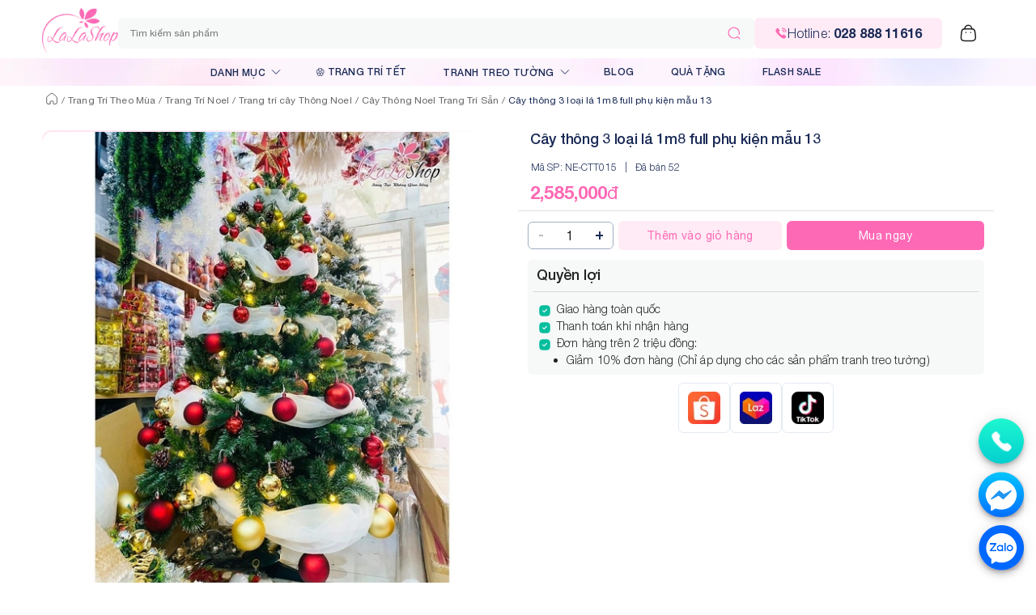

--- FILE ---
content_type: text/html; charset=utf-8
request_url: https://lala.com.vn/cay-thong-3-loai-la-gan-trai-thong-1m8-full-phu-kien
body_size: 19347
content:
<!DOCTYPE html><html lang="vi"><html><head><meta charSet="utf-8"/><meta name="viewport" content="width=device-width"/><meta name="robots" content="index, follow, max-image-preview:large, max-snippet:-1, max-video-preview:-1"/><title>Cây thông 3 loại lá gắn trái thông 1m8 full phụ kiện</title><meta name="title" content="Cây thông 3 loại lá gắn trái thông 1m8 full phụ kiện"/><meta name="description" content="Cây thông 3 loại lá gắn trái thông 1m8 full phụ kiện ây thông Noel được xem là cây phục sinh, biểu tượng cho sự sống mạnh mẽ, vượt qua mọi trở ngại"/><meta name="keywords" content="Cây thông 3 loại lá gắn trái thông 1m8 full phụ kiện"/><link rel="canonical" href="https://lala.com.vn/cay-thong-3-loai-la-gan-trai-thong-1m8-full-phu-kien"/><meta name="new_keywords" content="Cây thông 3 loại lá gắn trái thông 1m8 full phụ kiện"/><meta name="backlink" content="Cây thông 3 loại lá gắn trái thông 1m8 full phụ kiện"/><meta property="og:type" content="website"/><meta property="og:url"/><meta property="og:title" content="Cây thông 3 loại lá gắn trái thông 1m8 full phụ kiện"/><meta property="og:description" content="Cây thông 3 loại lá gắn trái thông 1m8 full phụ kiện ây thông Noel được xem là cây phục sinh, biểu tượng cho sự sống mạnh mẽ, vượt qua mọi trở ngại"/><meta property="og:image" content="https://cdn.lala.com.vn/image/1/211124/cay-thong-3-loai-la-gan-trai-thong-1m8-full-phu-kien-copy-copy.jpg"/><meta name="author" content="Lala Shop"/><meta name="DC.title" content="Lala Shop"/><meta name="publisher" content="https://g.page/lalashop?share"/><meta name="copyright" content="Lala Shop"/><meta name="revisit-after" content="days"/><meta name="msvalidate.01" content="A92D60529204A710E3C3CD460B6512AE"/><meta name="p:domain_verify" content="9bf449f1d675af64d8d3b5c79c773959"/><meta name="google-site-verification" content="8lAxtpIPCBm5Pl8J8VvypOcR9i_mgI2arAbGpl3XkmU"/><meta name="geo.placename" content="Ho Chi Minh City, Vietnam"/><meta name="geo.region" content="Ho Chi Minh City, Vietnam"/><meta name="geo.position" content="10.7777952,106.6293053"/><meta name="ICBM" content="10.7777952,106.6293053"/><link rel="shortcut icon" href="/nassets/favicon.png"/><meta name="twitter:card" content="summary_large_image"/><meta name="twitter:title" content="Cây thông 3 loại lá gắn trái thông 1m8 full phụ kiện"/><meta name="twitter:description" content="Cây thông 3 loại lá gắn trái thông 1m8 full phụ kiện ây thông Noel được xem là cây phục sinh, biểu tượng cho sự sống mạnh mẽ, vượt qua mọi trở ngại"/><meta name="twitter:site" content="@ctylalashop"/><meta name="twitter:creator" content="@ctylalashop"/><meta name="twitter:image" content="https://cdn.lala.com.vn/image/1/211124/cay-thong-3-loai-la-gan-trai-thong-1m8-full-phu-kien-copy-copy.jpg"/><meta name="twitter:label1" content="Written by"/><meta name="twitter:data1" content="Lala Shop"/><meta name="twitter:label2" content="Time to read"/><meta name="twitter:data2" content="4 minutes"/><meta name="dmca-site-verification" content="ZWhLb0kzdWhGU1ByODhKOFNEUHozZz090"/><script type="application/ld+json">{"@context":"http://schema.org","@type":"Product","name":"Cây thông 3 loại lá 1m8 full phụ kiện mẫu 13","image":["https://cdn.lala.com.vn/image/1/211124/cay-thong-3-loai-la-gan-trai-thong-1m8-full-phu-kien-copy-copy.jpg","https://cdn.lala.com.vn/image/1/211124/cay-thong-3-loai-la-gan-trai-thong-1m8-full-phu-kien.jpg"],"description":"Cây thông 3 loại lá 1m8 full phụ kiện mẫu 13","sku":"NE-CTT015","productID":3674099,"brand":{"@type":"Brand","name":"Lala"},"review":[],"aggregateRating":{"@type":"AggregateRating","ratingCount":"1","ratingValue":"5.0"},"offers":{"@type":"Offer","url":"https://lala.com.vn/cay-thong-3-loai-la-gan-trai-thong-1m8-full-phu-kien","priceCurrency":"VND","price":2585000,"shippingDetails":{"@type":"OfferShippingDetails","shippingRate":{"@type":"MonetaryAmount","value":20000,"currency":"VND"},"shippingDestination":{"@type":"DefinedRegion","addressCountry":"VN"},"deliveryTime":{"@type":"ShippingDeliveryTime","handlingTime":{"@type":"QuantitativeValue","minValue":0,"maxValue":1,"unitCode":"DAY"},"transitTime":{"@type":"QuantitativeValue","minValue":1,"maxValue":5,"unitCode":"DAY"}}},"itemCondition":"https://schema.org/NewCondition","availability":"https://schema.org/InStock","hasMerchantReturnPolicy":{"@type":"MerchantReturnPolicy","applicableCountry":"VN","returnPolicyCategory":"https://schema.org/MerchantReturnNotPermitted"}}}</script><script type="application/ld+json">{"@context":"https://schema.org","@type":"FurnitureStore","name":"Lala Shop","legalName":"Công ty TNHH Thương Mại Dịch Vụ Lala Group","image":"https://stc.subi.vn/image/1/230314/lala-shop-chuyen-ban-tranh-canvas-treo-tuong-gia-re-den-cao-cap-uy-tin-o-tphcm.jpg","url":"https://lala.com.vn/","sameAs":["https://www.facebook.com/shop.lala/","https://twitter.com/ctylalashop","https://www.linkedin.com/company/ctylalashop/","https://www.pinterest.com/ctylalashop/","https://lalashopvn.tumblr.com/","https://www.youtube.com/channel/UCXwmKAcSZgIVtf0WYVp08rg","https://sites.google.com/view/lalashopvn/","https://lalashopvn.blogspot.com/","https://lalashopvn.weebly.com/","https://www.tiktok.com/@lalashop_decor","https://s.shopee.vn/2fuHULJVmR","https://www.lazada.vn/shop/trang-tri-nha-lala/"],"logo":"https://lala.com.vn/nassets/logo.png","description":"Đến và trải nghiệm mua sắm tại Lala Shop - Shop chuyên sỉ đồ trang trí decor nhà cửa văn phòng và hoa sáp quý khách sẽ hài lòng bởi chất lượng và uy tín","email":"hotro@lala.com.vn","telephone":"+842888811616","address":{"@type":"PostalAddress","streetAddress":"50 Ỷ Lan, Hiệp Tân","addressLocality":"Tân Phú","addressRegion":"Hồ Chí Minh","addressCountry":"VN","postalCode":"700000"},"geo":{"@type":"GeoCoordinates","latitude":10.77591,"longitude":106.631288},"hasMap":"https://maps.app.goo.gl/ARWNNZjM4uyz9kZr5","openingHoursSpecification":[{"@type":"OpeningHoursSpecification","dayOfWeek":["Monday","Tuesday","Wednesday","Thursday","Friday","Saturday"],"opens":"08:00","closes":"21:00"},{"@type":"OpeningHoursSpecification","dayOfWeek":"Sunday","opens":"09:00","closes":"18:00"}],"priceRange":"100000VND-100000000VND","taxID":"0318002150"}</script><script type="application/ld+json">{"@context":"https://schema.org","@type":"WebSite","name":"Lala Shop","url":"https://lala.com.vn/","potentialAction":{"@type":"SearchAction","target":{"@type":"EntryPoint","urlTemplate":"https://lala.com.vn/search?keyword={search_term_string}"},"query-input":"required name=search_term_string"}}</script><script type="application/ld+json"></script><script type="text/javascript">(function(w,d,s,l,i){w[l]=w[l]||[];w[l].push({'gtm.start':
                    new Date().getTime(),event:'gtm.js'});var f=d.getElementsByTagName(s)[0],
                    j=d.createElement(s),dl=l!='dataLayer'?'&l='+l:'';j.async=true;j.src=
                    'https://www.googletagmanager.com/gtm.js?id='+i+dl;f.parentNode.insertBefore(j,f);
                    })(window,document,'script','dataLayer','GTM-TWLQVFJ');
            </script><link rel="preload" as="image" href="https://cdn.lala.com.vn/cache/image/1/211124/cay-thong-3-loai-la-gan-trai-thong-1m8-full-phu-kien-copy-copy.jpg.webp?w=600&amp;h=600&amp;q=100"/><meta name="next-head-count" content="45"/><link data-next-font="" rel="preconnect" href="/" crossorigin="anonymous"/><link rel="preload" href="/_next/static/css/6b92ab738828ce8c.css" as="style"/><link rel="stylesheet" href="/_next/static/css/6b92ab738828ce8c.css" data-n-g=""/><link rel="preload" href="/_next/static/css/d3bf606a9a145f01.css" as="style"/><link rel="stylesheet" href="/_next/static/css/d3bf606a9a145f01.css" data-n-p=""/><noscript data-n-css=""></noscript><script defer="" nomodule="" src="/_next/static/chunks/polyfills-c67a75d1b6f99dc8.js"></script><script src="/_next/static/chunks/webpack-c64be3d04beebc4c.js" defer=""></script><script src="/_next/static/chunks/framework-2c79e2a64abdb08b.js" defer=""></script><script src="/_next/static/chunks/main-0ecb9ccfcb6c9b24.js" defer=""></script><script src="/_next/static/chunks/pages/_app-58d0664f00df61a1.js" defer=""></script><script src="/_next/static/chunks/3170988a-3387f27c635ee386.js" defer=""></script><script src="/_next/static/chunks/438-87ad1b085f07d1b6.js" defer=""></script><script src="/_next/static/chunks/282-bcc440d4b200c3b3.js" defer=""></script><script src="/_next/static/chunks/103-ab722aa1b108557a.js" defer=""></script><script src="/_next/static/chunks/609-a35035a0025a1898.js" defer=""></script><script src="/_next/static/chunks/520-a6a5bd51bba933a1.js" defer=""></script><script src="/_next/static/chunks/784-2bced992abc7055e.js" defer=""></script><script src="/_next/static/chunks/760-86dfe7c0df75ed83.js" defer=""></script><script src="/_next/static/chunks/82-38964d68e3011101.js" defer=""></script><script src="/_next/static/chunks/422-f3f1d4bb7f86a8c8.js" defer=""></script><script src="/_next/static/chunks/769-be69f98bddb3791b.js" defer=""></script><script src="/_next/static/chunks/668-f7eedb583f7c0b43.js" defer=""></script><script src="/_next/static/chunks/pages/%5B%5B...slug%5D%5D-965d778d44349233.js" defer=""></script><script src="/_next/static/Attkr4KeK1LTqEPFvugNL/_buildManifest.js" defer=""></script><script src="/_next/static/Attkr4KeK1LTqEPFvugNL/_ssgManifest.js" defer=""></script><style data-emotion="css-global 0"></style><style data-emotion="css-global o6gwfi">html{-webkit-font-smoothing:antialiased;-moz-osx-font-smoothing:grayscale;box-sizing:border-box;-webkit-text-size-adjust:100%;}*,*::before,*::after{box-sizing:inherit;}strong,b{font-weight:700;}body{margin:0;color:rgba(0, 0, 0, 0.87);font-family:"Roboto","Helvetica","Arial",sans-serif;font-weight:400;font-size:1rem;line-height:1.5;letter-spacing:0.00938em;background-color:#fff;}@media print{body{background-color:#fff;}}body::backdrop{background-color:#fff;}</style><style data-emotion="css 7o9dgy 13207w1 afgfo1 eth6z2 i9gxme 4paley fhzvlw 1rnkjon 1nhi2e8 3bh81w ek3d6h 159yxvx 1s5ou1b 1rzb3uu 15d3h8p 1unl1ta fsswis 19o8i1p nkza4e 1ce77j3 1qb72cj vooagt oxotgl 1tr5738 1ic3mhz 1j5kdmb nhb8h9 3mf706 inuv3f yjm5xu j7qwjs hm06p1 10klw3m 15p32gp 1qfta5t 1juiw21 19rugo7 9nirkp 1pduycs wdwa9x 1ddxvuk gq18jn bkj8my abdfg j12cmo m7f3oy hvu5k2 5smxa9 39bbo6 e0u3ub 19xg6q 1epacs3 8e0bny ohpeie z9oxk9 1ulil4 1p8x21d 1ltklc6 33rlz1 2ifsn1 c1gque hhy13k 1ysvuvc 1o05vk8 1grmc05 12ei8qv 9udrzz bsimfa 1vodgx8 rl4hc6 k83t1t 6y7gkn 8a2enh 151yw1m fcjmex 1wntsib 27in9j 8b7u65 1qxtz39 15yyafg xky5zb r23z81 orl2x0 15wmfyr 6hclac 181oh5z 1n4a93h 19irk71 kc9lpj zlxobb 1yuhvjn tuxzvu o0rlmm z3r2v5 ohwg9z 79elbk p8q1sd dgu853 vb6e92 1iihfg6 q7ok82 cyhmpg">.css-7o9dgy{background-color:#F6F8F9;}.css-13207w1{background-color:white;height:106px;}.css-afgfo1{position:relative;display:-webkit-box;display:-webkit-flex;display:-ms-flexbox;display:flex;-webkit-align-items:center;-webkit-box-align:center;-ms-flex-align:center;align-items:center;padding-left:16px;padding-right:16px;min-height:56px;padding:10px 12px!important;display:-webkit-box;display:-webkit-flex;display:-ms-flexbox;display:flex;gap:10px;}@media (min-width:600px){.css-afgfo1{padding-left:24px;padding-right:24px;}}@media (min-width:0px){@media (orientation: landscape){.css-afgfo1{min-height:48px;}}}@media (min-width:600px){.css-afgfo1{min-height:64px;}}.css-eth6z2{margin:0;text-align:center;}.css-i9gxme{-webkit-box-flex:1;-webkit-flex-grow:1;-ms-flex-positive:1;flex-grow:1;}.css-4paley{width:100%;position:relative;height:38px;}.css-fhzvlw{display:-webkit-box;display:-webkit-flex;display:-ms-flexbox;display:flex;-webkit-flex-direction:row;-ms-flex-direction:row;flex-direction:row;}.css-fhzvlw>:not(style)+:not(style){margin:0;margin-left:5px;}.css-1rnkjon{display:-webkit-box;display:-webkit-flex;display:-ms-flexbox;display:flex;-webkit-flex-direction:row;-ms-flex-direction:row;flex-direction:row;-webkit-box-flex:1;-webkit-flex-grow:1;-ms-flex-positive:1;flex-grow:1;}.css-1nhi2e8{display:-webkit-inline-box;display:-webkit-inline-flex;display:-ms-inline-flexbox;display:inline-flex;-webkit-align-items:center;-webkit-box-align:center;-ms-flex-align:center;align-items:center;-webkit-box-pack:center;-ms-flex-pack:center;-webkit-justify-content:center;justify-content:center;position:relative;box-sizing:border-box;-webkit-tap-highlight-color:transparent;background-color:transparent;outline:0;border:0;margin:0;border-radius:0;padding:0;cursor:pointer;-webkit-user-select:none;-moz-user-select:none;-ms-user-select:none;user-select:none;vertical-align:middle;-moz-appearance:none;-webkit-appearance:none;-webkit-text-decoration:none;text-decoration:none;color:inherit;font-family:"Roboto","Helvetica","Arial",sans-serif;font-weight:500;font-size:0.875rem;line-height:1.75;letter-spacing:0.02857em;text-transform:uppercase;min-width:64px;padding:6px 8px;border-radius:4px;-webkit-transition:background-color 250ms cubic-bezier(0.4, 0, 0.2, 1) 0ms,box-shadow 250ms cubic-bezier(0.4, 0, 0.2, 1) 0ms,border-color 250ms cubic-bezier(0.4, 0, 0.2, 1) 0ms,color 250ms cubic-bezier(0.4, 0, 0.2, 1) 0ms;transition:background-color 250ms cubic-bezier(0.4, 0, 0.2, 1) 0ms,box-shadow 250ms cubic-bezier(0.4, 0, 0.2, 1) 0ms,border-color 250ms cubic-bezier(0.4, 0, 0.2, 1) 0ms,color 250ms cubic-bezier(0.4, 0, 0.2, 1) 0ms;color:#FE69B5;width:50px;min-width:40px;}.css-1nhi2e8::-moz-focus-inner{border-style:none;}.css-1nhi2e8.Mui-disabled{pointer-events:none;cursor:default;}@media print{.css-1nhi2e8{-webkit-print-color-adjust:exact;color-adjust:exact;}}.css-1nhi2e8:hover{-webkit-text-decoration:none;text-decoration:none;background-color:rgba(254, 105, 181, 0.04);}@media (hover: none){.css-1nhi2e8:hover{background-color:transparent;}}.css-1nhi2e8.Mui-disabled{color:rgba(0, 0, 0, 0.26);}.css-3bh81w{display:-webkit-box;display:-webkit-flex;display:-ms-flexbox;display:flex;-webkit-flex-direction:row;-ms-flex-direction:row;flex-direction:row;gap:10px;-webkit-align-items:center;-webkit-box-align:center;-ms-flex-align:center;align-items:center;font-weight:300;background-color:#FFEBF5;border-radius:6px;padding:7px 25px;}.css-ek3d6h{color:#1A2A56;}.css-159yxvx{display:-webkit-inline-box;display:-webkit-inline-flex;display:-ms-inline-flexbox;display:inline-flex;-webkit-align-items:center;-webkit-box-align:center;-ms-flex-align:center;align-items:center;-webkit-box-pack:center;-ms-flex-pack:center;-webkit-justify-content:center;justify-content:center;position:relative;box-sizing:border-box;-webkit-tap-highlight-color:transparent;background-color:transparent;outline:0;border:0;margin:0;border-radius:0;padding:0;cursor:pointer;-webkit-user-select:none;-moz-user-select:none;-ms-user-select:none;user-select:none;vertical-align:middle;-moz-appearance:none;-webkit-appearance:none;-webkit-text-decoration:none;text-decoration:none;color:inherit;font-family:"Roboto","Helvetica","Arial",sans-serif;font-weight:500;font-size:0.875rem;line-height:1.75;letter-spacing:0.02857em;text-transform:uppercase;min-width:64px;padding:6px 8px;border-radius:4px;-webkit-transition:background-color 250ms cubic-bezier(0.4, 0, 0.2, 1) 0ms,box-shadow 250ms cubic-bezier(0.4, 0, 0.2, 1) 0ms,border-color 250ms cubic-bezier(0.4, 0, 0.2, 1) 0ms,color 250ms cubic-bezier(0.4, 0, 0.2, 1) 0ms;transition:background-color 250ms cubic-bezier(0.4, 0, 0.2, 1) 0ms,box-shadow 250ms cubic-bezier(0.4, 0, 0.2, 1) 0ms,border-color 250ms cubic-bezier(0.4, 0, 0.2, 1) 0ms,color 250ms cubic-bezier(0.4, 0, 0.2, 1) 0ms;color:inherit;border-color:currentColor;text-transform:none;}.css-159yxvx::-moz-focus-inner{border-style:none;}.css-159yxvx.Mui-disabled{pointer-events:none;cursor:default;}@media print{.css-159yxvx{-webkit-print-color-adjust:exact;color-adjust:exact;}}.css-159yxvx:hover{-webkit-text-decoration:none;text-decoration:none;background-color:rgba(0, 0, 0, 0.04);}@media (hover: none){.css-159yxvx:hover{background-color:transparent;}}.css-159yxvx.Mui-disabled{color:rgba(0, 0, 0, 0.26);}.css-1s5ou1b{display:-webkit-box;display:-webkit-flex;display:-ms-flexbox;display:flex;-webkit-flex-direction:row;-ms-flex-direction:row;flex-direction:row;-webkit-align-items:center;-webkit-box-align:center;-ms-flex-align:center;align-items:center;}.css-1s5ou1b>:not(style)+:not(style){margin:0;margin-left:10px;}.css-1rzb3uu{position:relative;display:-webkit-inline-box;display:-webkit-inline-flex;display:-ms-inline-flexbox;display:inline-flex;vertical-align:middle;-webkit-flex-shrink:0;-ms-flex-negative:0;flex-shrink:0;}.css-15d3h8p{display:-webkit-box;display:-webkit-flex;display:-ms-flexbox;display:flex;-webkit-flex-direction:row;-ms-flex-direction:row;flex-direction:row;-webkit-box-flex-wrap:wrap;-webkit-flex-wrap:wrap;-ms-flex-wrap:wrap;flex-wrap:wrap;-webkit-box-pack:center;-ms-flex-pack:center;-webkit-justify-content:center;justify-content:center;-webkit-align-content:center;-ms-flex-line-pack:center;align-content:center;-webkit-align-items:center;-webkit-box-align:center;-ms-flex-align:center;align-items:center;position:absolute;box-sizing:border-box;font-family:"Roboto","Helvetica","Arial",sans-serif;font-weight:500;font-size:0.75rem;min-width:8px;line-height:1;padding:0;height:8px;border-radius:4px;z-index:1;-webkit-transition:-webkit-transform 195ms cubic-bezier(0.4, 0, 0.2, 1) 0ms;transition:transform 195ms cubic-bezier(0.4, 0, 0.2, 1) 0ms;background-color:#FE69B5;color:#fff;top:14%;right:14%;-webkit-transform:scale(1) translate(50%, -50%);-moz-transform:scale(1) translate(50%, -50%);-ms-transform:scale(1) translate(50%, -50%);transform:scale(1) translate(50%, -50%);transform-origin:100% 0%;}.css-15d3h8p.MuiBadge-invisible{-webkit-transform:scale(0) translate(50%, -50%);-moz-transform:scale(0) translate(50%, -50%);-ms-transform:scale(0) translate(50%, -50%);transform:scale(0) translate(50%, -50%);}.css-1unl1ta{background:url(/nassets/images/blur_header_bg.webp);margin-top:-9px;-webkit-background-size:cover;background-size:cover;}.css-fsswis{width:1100px;margin:0 auto;}.css-19o8i1p{width:800px;margin:0 auto;}.css-nkza4e{display:-webkit-box;display:-webkit-flex;display:-ms-flexbox;display:flex;-webkit-flex-direction:row;-ms-flex-direction:row;flex-direction:row;-webkit-align-items:center;-webkit-box-align:center;-ms-flex-align:center;align-items:center;margin-top:-5px;color:#1A2A56;font-size:14px;font-weight:400;-webkit-box-pack:justify;-webkit-justify-content:space-between;justify-content:space-between;}.css-nkza4e a:not(:last-child) div{border-right:solid 1px white;}.css-nkza4e a{padding:8px 0;-webkit-box-flex:1;-webkit-flex-grow:1;-ms-flex-positive:1;flex-grow:1;text-align:center;font-size:12px;text-transform:uppercase;}.css-nkza4e a:hover{background:#fb6bb538;}.css-1ce77j3{display:-webkit-inline-box;display:-webkit-inline-flex;display:-ms-inline-flexbox;display:inline-flex;-webkit-align-items:center;-webkit-box-align:center;-ms-flex-align:center;align-items:center;-webkit-box-pack:center;-ms-flex-pack:center;-webkit-justify-content:center;justify-content:center;position:relative;box-sizing:border-box;-webkit-tap-highlight-color:transparent;background-color:transparent;outline:0;border:0;margin:0;border-radius:0;padding:0;cursor:pointer;-webkit-user-select:none;-moz-user-select:none;-ms-user-select:none;user-select:none;vertical-align:middle;-moz-appearance:none;-webkit-appearance:none;-webkit-text-decoration:none;text-decoration:none;color:inherit;font-family:"Roboto","Helvetica","Arial",sans-serif;font-weight:500;font-size:0.875rem;line-height:1.75;letter-spacing:0.02857em;text-transform:uppercase;min-width:64px;padding:6px 8px;border-radius:4px;-webkit-transition:background-color 250ms cubic-bezier(0.4, 0, 0.2, 1) 0ms,box-shadow 250ms cubic-bezier(0.4, 0, 0.2, 1) 0ms,border-color 250ms cubic-bezier(0.4, 0, 0.2, 1) 0ms,color 250ms cubic-bezier(0.4, 0, 0.2, 1) 0ms;transition:background-color 250ms cubic-bezier(0.4, 0, 0.2, 1) 0ms,box-shadow 250ms cubic-bezier(0.4, 0, 0.2, 1) 0ms,border-color 250ms cubic-bezier(0.4, 0, 0.2, 1) 0ms,color 250ms cubic-bezier(0.4, 0, 0.2, 1) 0ms;color:#FE69B5;padding-left:20px;padding-right:20px;}.css-1ce77j3::-moz-focus-inner{border-style:none;}.css-1ce77j3.Mui-disabled{pointer-events:none;cursor:default;}@media print{.css-1ce77j3{-webkit-print-color-adjust:exact;color-adjust:exact;}}.css-1ce77j3:hover{-webkit-text-decoration:none;text-decoration:none;background-color:rgba(254, 105, 181, 0.04);}@media (hover: none){.css-1ce77j3:hover{background-color:transparent;}}.css-1ce77j3.Mui-disabled{color:rgba(0, 0, 0, 0.26);}.css-1qb72cj{margin:0;font-weight:500;font-size:12px;color:#1A2A56;margin-right:5px;}.css-vooagt{min-height:100vh;}.css-oxotgl{margin-bottom:-30px;}.css-1tr5738{background-color:white;padding-bottom:16px;}.css-1ic3mhz{padding:0px;margin-top:5px;}.css-1j5kdmb{margin:0;font-family:"Roboto","Helvetica","Arial",sans-serif;font-weight:400;font-size:1rem;line-height:1.5;letter-spacing:0.00938em;color:rgba(0, 0, 0, 0.6);padding:8px 16px;}.css-1j5kdmb ol{-webkit-box-flex-wrap:nowrap;-webkit-flex-wrap:nowrap;-ms-flex-wrap:nowrap;flex-wrap:nowrap;}.css-1j5kdmb li:last-child{overflow:hidden;text-overflow:ellipsis;}.css-nhb8h9{display:-webkit-box;display:-webkit-flex;display:-ms-flexbox;display:flex;-webkit-box-flex-wrap:wrap;-webkit-flex-wrap:wrap;-ms-flex-wrap:wrap;flex-wrap:wrap;-webkit-align-items:center;-webkit-box-align:center;-ms-flex-align:center;align-items:center;padding:0;margin:0;list-style:none;}.css-3mf706{display:-webkit-box;display:-webkit-flex;display:-ms-flexbox;display:flex;-webkit-user-select:none;-moz-user-select:none;-ms-user-select:none;user-select:none;margin-left:8px;margin-right:8px;}.css-inuv3f{box-sizing:border-box;display:-webkit-box;display:-webkit-flex;display:-ms-flexbox;display:flex;-webkit-box-flex-wrap:wrap;-webkit-flex-wrap:wrap;-ms-flex-wrap:wrap;flex-wrap:wrap;width:100%;-webkit-flex-direction:row;-ms-flex-direction:row;flex-direction:row;margin-top:20px;padding-left:12px;padding-right:12px;}.css-yjm5xu{box-sizing:border-box;margin:0;-webkit-flex-direction:row;-ms-flex-direction:row;flex-direction:row;}@media (min-width:600px){.css-yjm5xu{-webkit-flex-basis:50%;-ms-flex-preferred-size:50%;flex-basis:50%;-webkit-box-flex:0;-webkit-flex-grow:0;-ms-flex-positive:0;flex-grow:0;max-width:50%;}}@media (min-width:900px){.css-yjm5xu{-webkit-flex-basis:50%;-ms-flex-preferred-size:50%;flex-basis:50%;-webkit-box-flex:0;-webkit-flex-grow:0;-ms-flex-positive:0;flex-grow:0;max-width:50%;}}@media (min-width:1200px){.css-yjm5xu{-webkit-flex-basis:50%;-ms-flex-preferred-size:50%;flex-basis:50%;-webkit-box-flex:0;-webkit-flex-grow:0;-ms-flex-positive:0;flex-grow:0;max-width:50%;}}@media (min-width:1536px){.css-yjm5xu{-webkit-flex-basis:50%;-ms-flex-preferred-size:50%;flex-basis:50%;-webkit-box-flex:0;-webkit-flex-grow:0;-ms-flex-positive:0;flex-grow:0;max-width:50%;}}.css-j7qwjs{display:-webkit-box;display:-webkit-flex;display:-ms-flexbox;display:flex;-webkit-flex-direction:column;-ms-flex-direction:column;flex-direction:column;}.css-hm06p1{border-radius:12px;overflow:hidden;}.css-10klw3m{height:100%;}.css-15p32gp{width:100%;overflow:auto;margin-left:5px;margin-right:5px;margin-top:10px;padding-bottom:10px;}.css-1qfta5t{display:-webkit-box;display:-webkit-flex;display:-ms-flexbox;display:flex;-webkit-flex-direction:row;-ms-flex-direction:row;flex-direction:row;gap:5px;-webkit-box-pack:center;-ms-flex-pack:center;-webkit-justify-content:center;justify-content:center;width:100%;-webkit-box-flex-wrap:wrap;-webkit-flex-wrap:wrap;-ms-flex-wrap:wrap;flex-wrap:wrap;max-height:200px;}.css-1juiw21{width:70px;height:70px;overflow:hidden;border-radius:6px;border:solid 1px #FE69B5;position:relative;}.css-19rugo7{width:70px;height:70px;overflow:hidden;border-radius:6px;border:none;position:relative;}.css-9nirkp{margin:0;font-family:"Roboto","Helvetica","Arial",sans-serif;font-weight:300;font-size:6rem;line-height:1.167;letter-spacing:-0.01562em;margin-left:15px;margin-right:15px;font-size:18px;font-weight:500;color:#1A2A56;}.css-1pduycs{display:-webkit-box;display:-webkit-flex;display:-ms-flexbox;display:flex;-webkit-flex-direction:column;-ms-flex-direction:column;flex-direction:column;-webkit-box-pack:justify;-webkit-justify-content:space-between;justify-content:space-between;padding-right:15px;}.css-wdwa9x{display:-webkit-box;display:-webkit-flex;display:-ms-flexbox;display:flex;-webkit-flex-direction:row;-ms-flex-direction:row;flex-direction:row;-webkit-box-pack:justify;-webkit-justify-content:space-between;justify-content:space-between;-webkit-align-items:baseline;-webkit-box-align:baseline;-ms-flex-align:baseline;align-items:baseline;margin-top:10px;}.css-1ddxvuk{display:-webkit-box;display:-webkit-flex;display:-ms-flexbox;display:flex;-webkit-flex-direction:row;-ms-flex-direction:row;flex-direction:row;-webkit-box-pack:justify;-webkit-justify-content:space-between;justify-content:space-between;margin-top:6px;margin-bottom:6px;-webkit-align-items:center;-webkit-box-align:center;-ms-flex-align:center;align-items:center;padding-left:16px;padding-right:16px;}.css-gq18jn{margin:0;font-family:"Roboto","Helvetica","Arial",sans-serif;font-weight:400;font-size:1rem;line-height:1.5;letter-spacing:0.00938em;font-weight:300;font-size:12px;color:#1A2A56;}.css-bkj8my{color:#1A2A56;font-size:12px;font-weight:300;margin-left:10px;margin-right:10px;}.css-abdfg{color:#1A2A56;font-size:12px;font-weight:300;margin-right:8px;}.css-j12cmo{display:-webkit-box;display:-webkit-flex;display:-ms-flexbox;display:flex;-webkit-flex-direction:row;-ms-flex-direction:row;flex-direction:row;margin-left:15px;margin-right:15px;gap:15px;margin-bottom:5px;-webkit-align-items:center;-webkit-box-align:center;-ms-flex-align:center;align-items:center;}.css-m7f3oy{display:-webkit-box;display:-webkit-flex;display:-ms-flexbox;display:flex;-webkit-flex-direction:row-reverse;-ms-flex-direction:row-reverse;flex-direction:row-reverse;-webkit-align-items:center;-webkit-box-align:center;-ms-flex-align:center;align-items:center;}.css-m7f3oy>:not(style)+:not(style){margin:0;margin-right:8px;}.css-hvu5k2{color:#FE69B5;font-weight:600;font-size:22px;}.css-5smxa9{font-weight:400;display:inline-block;}.css-39bbo6{margin:0;-webkit-flex-shrink:0;-ms-flex-negative:0;flex-shrink:0;border-width:0;border-style:solid;border-color:rgba(0, 0, 0, 0.12);border-bottom-width:thin;}.css-e0u3ub{padding:0 12px;}.css-19xg6q{display:-webkit-box;display:-webkit-flex;display:-ms-flexbox;display:flex;-webkit-flex-direction:column;-ms-flex-direction:column;flex-direction:column;-webkit-box-pack:justify;-webkit-justify-content:space-between;justify-content:space-between;height:calc(100% - 80px);}.css-1epacs3{margin:0;font-family:"Roboto","Helvetica","Arial",sans-serif;font-weight:400;font-size:1rem;line-height:1.5;letter-spacing:0.00938em;margin-left:25px;margin-right:25px;}.css-8e0bny{display:-webkit-box;display:-webkit-flex;display:-ms-flexbox;display:flex;-webkit-flex-direction:row;-ms-flex-direction:row;flex-direction:row;padding:12px;-webkit-align-items:center;-webkit-box-align:center;-ms-flex-align:center;align-items:center;}.css-8e0bny>:not(style)+:not(style){margin:0;margin-left:6px;}.css-ohpeie{display:-webkit-box;display:-webkit-flex;display:-ms-flexbox;display:flex;-webkit-flex-direction:row;-ms-flex-direction:row;flex-direction:row;border:solid 1px #9FAFC2;border-radius:6px;}.css-z9oxk9{display:-webkit-inline-box;display:-webkit-inline-flex;display:-ms-inline-flexbox;display:inline-flex;-webkit-align-items:center;-webkit-box-align:center;-ms-flex-align:center;align-items:center;-webkit-box-pack:center;-ms-flex-pack:center;-webkit-justify-content:center;justify-content:center;position:relative;box-sizing:border-box;-webkit-tap-highlight-color:transparent;background-color:transparent;outline:0;border:0;margin:0;border-radius:0;padding:0;cursor:pointer;-webkit-user-select:none;-moz-user-select:none;-ms-user-select:none;user-select:none;vertical-align:middle;-moz-appearance:none;-webkit-appearance:none;-webkit-text-decoration:none;text-decoration:none;color:inherit;text-align:center;-webkit-flex:0 0 auto;-ms-flex:0 0 auto;flex:0 0 auto;font-size:1.5rem;padding:8px;border-radius:50%;overflow:visible;color:rgba(0, 0, 0, 0.54);-webkit-transition:background-color 150ms cubic-bezier(0.4, 0, 0.2, 1) 0ms;transition:background-color 150ms cubic-bezier(0.4, 0, 0.2, 1) 0ms;color:#1A2A56;background-color:white;border-radius:6px 0 0 6px;width:32px;height:32px;display:-webkit-box;display:-webkit-flex;display:-ms-flexbox;display:flex;-webkit-box-pack:center;-ms-flex-pack:center;-webkit-justify-content:center;justify-content:center;-webkit-align-items:center;-webkit-box-align:center;-ms-flex-align:center;align-items:center;}.css-z9oxk9::-moz-focus-inner{border-style:none;}.css-z9oxk9.Mui-disabled{pointer-events:none;cursor:default;}@media print{.css-z9oxk9{-webkit-print-color-adjust:exact;color-adjust:exact;}}.css-z9oxk9:hover{background-color:rgba(0, 0, 0, 0.04);}@media (hover: none){.css-z9oxk9:hover{background-color:transparent;}}.css-z9oxk9.Mui-disabled{background-color:transparent;color:rgba(0, 0, 0, 0.26);}.css-z9oxk9:hover{background-color:whitesmoke;}.css-1ulil4{margin:0;font-family:"Roboto","Helvetica","Arial",sans-serif;font-weight:400;font-size:1rem;line-height:1.5;letter-spacing:0.00938em;font-size:18px;font-weight:700;margin-top:-4px;}.css-1p8x21d{width:40px;display:-webkit-box;display:-webkit-flex;display:-ms-flexbox;display:flex;-webkit-align-items:center;-webkit-box-align:center;-ms-flex-align:center;align-items:center;-webkit-box-pack:center;-ms-flex-pack:center;-webkit-justify-content:center;justify-content:center;}.css-1ltklc6{margin:0;font-family:"Roboto","Helvetica","Arial",sans-serif;font-weight:400;font-size:1rem;line-height:1.5;letter-spacing:0.00938em;font-weight:500;}.css-33rlz1{display:-webkit-inline-box;display:-webkit-inline-flex;display:-ms-inline-flexbox;display:inline-flex;-webkit-align-items:center;-webkit-box-align:center;-ms-flex-align:center;align-items:center;-webkit-box-pack:center;-ms-flex-pack:center;-webkit-justify-content:center;justify-content:center;position:relative;box-sizing:border-box;-webkit-tap-highlight-color:transparent;background-color:transparent;outline:0;border:0;margin:0;border-radius:0;padding:0;cursor:pointer;-webkit-user-select:none;-moz-user-select:none;-ms-user-select:none;user-select:none;vertical-align:middle;-moz-appearance:none;-webkit-appearance:none;-webkit-text-decoration:none;text-decoration:none;color:inherit;text-align:center;-webkit-flex:0 0 auto;-ms-flex:0 0 auto;flex:0 0 auto;font-size:1.5rem;padding:8px;border-radius:50%;overflow:visible;color:rgba(0, 0, 0, 0.54);-webkit-transition:background-color 150ms cubic-bezier(0.4, 0, 0.2, 1) 0ms;transition:background-color 150ms cubic-bezier(0.4, 0, 0.2, 1) 0ms;color:#1A2A56;background-color:white;border-radius:0 6px 6px 0;width:32px;height:32px;display:-webkit-box;display:-webkit-flex;display:-ms-flexbox;display:flex;-webkit-box-pack:center;-ms-flex-pack:center;-webkit-justify-content:center;justify-content:center;-webkit-align-items:center;-webkit-box-align:center;-ms-flex-align:center;align-items:center;}.css-33rlz1::-moz-focus-inner{border-style:none;}.css-33rlz1.Mui-disabled{pointer-events:none;cursor:default;}@media print{.css-33rlz1{-webkit-print-color-adjust:exact;color-adjust:exact;}}.css-33rlz1:hover{background-color:rgba(0, 0, 0, 0.04);}@media (hover: none){.css-33rlz1:hover{background-color:transparent;}}.css-33rlz1.Mui-disabled{background-color:transparent;color:rgba(0, 0, 0, 0.26);}.css-33rlz1:hover{background-color:whitesmoke;}.css-2ifsn1{display:-webkit-inline-box;display:-webkit-inline-flex;display:-ms-inline-flexbox;display:inline-flex;-webkit-align-items:center;-webkit-box-align:center;-ms-flex-align:center;align-items:center;-webkit-box-pack:center;-ms-flex-pack:center;-webkit-justify-content:center;justify-content:center;position:relative;box-sizing:border-box;-webkit-tap-highlight-color:transparent;background-color:transparent;outline:0;border:0;margin:0;border-radius:0;padding:0;cursor:pointer;-webkit-user-select:none;-moz-user-select:none;-ms-user-select:none;user-select:none;vertical-align:middle;-moz-appearance:none;-webkit-appearance:none;-webkit-text-decoration:none;text-decoration:none;color:inherit;font-family:"Roboto","Helvetica","Arial",sans-serif;font-weight:500;font-size:0.875rem;line-height:1.75;letter-spacing:0.02857em;text-transform:uppercase;min-width:64px;padding:6px 8px;border-radius:4px;-webkit-transition:background-color 250ms cubic-bezier(0.4, 0, 0.2, 1) 0ms,box-shadow 250ms cubic-bezier(0.4, 0, 0.2, 1) 0ms,border-color 250ms cubic-bezier(0.4, 0, 0.2, 1) 0ms,color 250ms cubic-bezier(0.4, 0, 0.2, 1) 0ms;transition:background-color 250ms cubic-bezier(0.4, 0, 0.2, 1) 0ms,box-shadow 250ms cubic-bezier(0.4, 0, 0.2, 1) 0ms,border-color 250ms cubic-bezier(0.4, 0, 0.2, 1) 0ms,color 250ms cubic-bezier(0.4, 0, 0.2, 1) 0ms;color:#FE69B5;text-transform:none;font-weight:400;color:#FE69B5;background-color:#FFEBF5;-webkit-box-flex:1;-webkit-flex-grow:1;-ms-flex-positive:1;flex-grow:1;border-radius:6px;}.css-2ifsn1::-moz-focus-inner{border-style:none;}.css-2ifsn1.Mui-disabled{pointer-events:none;cursor:default;}@media print{.css-2ifsn1{-webkit-print-color-adjust:exact;color-adjust:exact;}}.css-2ifsn1:hover{-webkit-text-decoration:none;text-decoration:none;background-color:rgba(254, 105, 181, 0.04);}@media (hover: none){.css-2ifsn1:hover{background-color:transparent;}}.css-2ifsn1.Mui-disabled{color:rgba(0, 0, 0, 0.26);}.css-2ifsn1:hover{background-color:#ffdcee;}.css-c1gque{display:-webkit-inline-box;display:-webkit-inline-flex;display:-ms-inline-flexbox;display:inline-flex;-webkit-align-items:center;-webkit-box-align:center;-ms-flex-align:center;align-items:center;-webkit-box-pack:center;-ms-flex-pack:center;-webkit-justify-content:center;justify-content:center;position:relative;box-sizing:border-box;-webkit-tap-highlight-color:transparent;background-color:transparent;outline:0;border:0;margin:0;border-radius:0;padding:0;cursor:pointer;-webkit-user-select:none;-moz-user-select:none;-ms-user-select:none;user-select:none;vertical-align:middle;-moz-appearance:none;-webkit-appearance:none;-webkit-text-decoration:none;text-decoration:none;color:inherit;font-family:"Roboto","Helvetica","Arial",sans-serif;font-weight:500;font-size:0.875rem;line-height:1.75;letter-spacing:0.02857em;text-transform:uppercase;min-width:64px;padding:6px 8px;border-radius:4px;-webkit-transition:background-color 250ms cubic-bezier(0.4, 0, 0.2, 1) 0ms,box-shadow 250ms cubic-bezier(0.4, 0, 0.2, 1) 0ms,border-color 250ms cubic-bezier(0.4, 0, 0.2, 1) 0ms,color 250ms cubic-bezier(0.4, 0, 0.2, 1) 0ms;transition:background-color 250ms cubic-bezier(0.4, 0, 0.2, 1) 0ms,box-shadow 250ms cubic-bezier(0.4, 0, 0.2, 1) 0ms,border-color 250ms cubic-bezier(0.4, 0, 0.2, 1) 0ms,color 250ms cubic-bezier(0.4, 0, 0.2, 1) 0ms;color:#FE69B5;text-transform:none;font-weight:400;background-color:#FE69B5;color:white;-webkit-box-flex:3;-webkit-flex-grow:3;-ms-flex-positive:3;flex-grow:3;border-radius:6px;}.css-c1gque::-moz-focus-inner{border-style:none;}.css-c1gque.Mui-disabled{pointer-events:none;cursor:default;}@media print{.css-c1gque{-webkit-print-color-adjust:exact;color-adjust:exact;}}.css-c1gque:hover{-webkit-text-decoration:none;text-decoration:none;background-color:rgba(254, 105, 181, 0.04);}@media (hover: none){.css-c1gque:hover{background-color:transparent;}}.css-c1gque.Mui-disabled{color:rgba(0, 0, 0, 0.26);}.css-c1gque:hover{background-color:#f652a6;}.css-hhy13k{padding-left:12px;padding-right:12px;}.css-1ysvuvc{background-color:#F6F9F8;padding:8px 6px;border-radius:6px;}.css-1o05vk8{display:-webkit-box;display:-webkit-flex;display:-ms-flexbox;display:flex;-webkit-flex-direction:row;-ms-flex-direction:row;flex-direction:row;margin-bottom:10px;margin-left:5px;}.css-1grmc05{margin:0;font-family:"Roboto","Helvetica","Arial",sans-serif;font-weight:300;font-size:3.75rem;line-height:1.2;letter-spacing:-0.00833em;font-weight:500;font-size:18px;}.css-12ei8qv{margin:0;-webkit-flex-shrink:0;-ms-flex-negative:0;flex-shrink:0;border-width:0;border-style:solid;border-color:rgba(0, 0, 0, 0.12);border-bottom-width:thin;margin-bottom:10px;}.css-9udrzz{display:-webkit-box;display:-webkit-flex;display:-ms-flexbox;display:flex;-webkit-flex-direction:row;-ms-flex-direction:row;flex-direction:row;-webkit-align-items:stretch;-webkit-box-align:stretch;-ms-flex-align:stretch;align-items:stretch;}.css-bsimfa{-webkit-flex-shrink:0;-ms-flex-negative:0;flex-shrink:0;height:14px;padding-top:3px;}.css-1vodgx8{margin:0;font-family:"Roboto","Helvetica","Arial",sans-serif;font-weight:400;font-size:1rem;line-height:1.5;letter-spacing:0.00938em;font-weight:300;font-size:14px;}.css-rl4hc6{display:-webkit-box;display:-webkit-flex;display:-ms-flexbox;display:flex;-webkit-flex-direction:row;-ms-flex-direction:row;flex-direction:row;-webkit-align-items:center;-webkit-box-align:center;-ms-flex-align:center;align-items:center;font-weight:300;font-size:14px;}.css-k83t1t{margin-left:15px;margin-right:15px;margin-top:10px;}.css-6y7gkn{display:-webkit-box;display:-webkit-flex;display:-ms-flexbox;display:flex;-webkit-flex-direction:row;-ms-flex-direction:row;flex-direction:row;gap:15px;-webkit-box-pack:center;-ms-flex-pack:center;-webkit-justify-content:center;justify-content:center;}.css-8a2enh{display:-webkit-inline-box;display:-webkit-inline-flex;display:-ms-inline-flexbox;display:inline-flex;-webkit-align-items:center;-webkit-box-align:center;-ms-flex-align:center;align-items:center;-webkit-box-pack:center;-ms-flex-pack:center;-webkit-justify-content:center;justify-content:center;position:relative;box-sizing:border-box;-webkit-tap-highlight-color:transparent;background-color:transparent;outline:0;border:0;margin:0;border-radius:0;padding:0;cursor:pointer;-webkit-user-select:none;-moz-user-select:none;-ms-user-select:none;user-select:none;vertical-align:middle;-moz-appearance:none;-webkit-appearance:none;-webkit-text-decoration:none;text-decoration:none;color:inherit;font-family:"Roboto","Helvetica","Arial",sans-serif;font-weight:500;font-size:0.875rem;line-height:1.75;letter-spacing:0.02857em;text-transform:uppercase;min-width:64px;padding:6px 8px;border-radius:4px;-webkit-transition:background-color 250ms cubic-bezier(0.4, 0, 0.2, 1) 0ms,box-shadow 250ms cubic-bezier(0.4, 0, 0.2, 1) 0ms,border-color 250ms cubic-bezier(0.4, 0, 0.2, 1) 0ms,color 250ms cubic-bezier(0.4, 0, 0.2, 1) 0ms;transition:background-color 250ms cubic-bezier(0.4, 0, 0.2, 1) 0ms,box-shadow 250ms cubic-bezier(0.4, 0, 0.2, 1) 0ms,border-color 250ms cubic-bezier(0.4, 0, 0.2, 1) 0ms,color 250ms cubic-bezier(0.4, 0, 0.2, 1) 0ms;color:#FE69B5;padding:10px;border:1px solid #E4EAF3;border-radius:6px;}.css-8a2enh::-moz-focus-inner{border-style:none;}.css-8a2enh.Mui-disabled{pointer-events:none;cursor:default;}@media print{.css-8a2enh{-webkit-print-color-adjust:exact;color-adjust:exact;}}.css-8a2enh:hover{-webkit-text-decoration:none;text-decoration:none;background-color:rgba(254, 105, 181, 0.04);}@media (hover: none){.css-8a2enh:hover{background-color:transparent;}}.css-8a2enh.Mui-disabled{color:rgba(0, 0, 0, 0.26);}.css-151yw1m{background-color:white;margin-top:10px;margin-bottom:10px;}.css-fcjmex{text-align:center;position:relative;width:100%;padding-top:20px;padding-bottom:20px;}.css-1wntsib{display:-webkit-box;display:-webkit-flex;display:-ms-flexbox;display:flex;-webkit-flex-direction:row;-ms-flex-direction:row;flex-direction:row;-webkit-box-pack:space-around;-ms-flex-pack:space-around;-webkit-justify-content:space-around;justify-content:space-around;padding-left:15px;padding-right:15px;}.css-27in9j{width:23%;background-color:#ffebf529;border-radius:10px;padding:10px;position:relative;}.css-8b7u65{color:#1A2A56;font-weight:500;font-size:18px;}.css-1qxtz39{font-size:12px;}.css-15yyafg{background-color:white;margin-top:10px;margin-bottom:10px;padding-top:10px;padding-bottom:10px;}.css-xky5zb{padding:14px;margin-top:5px;}.css-r23z81{margin-left:15px;margin-right:15px;position:relative;}.css-orl2x0{margin:0;font-family:"Roboto","Helvetica","Arial",sans-serif;font-weight:300;font-size:3.75rem;line-height:1.2;letter-spacing:-0.00833em;font-weight:600;margin-bottom:12px;color:#1A2A56;font-size:18px;}.css-15wmfyr{height:80px;width:calc(100% + 8px);position:absolute;margin-top:-80px;margin-left:-4px;background:linear-gradient(180deg, rgba(252,252,252,0) 0%, rgba(252,252,252,1) 100%);}.css-6hclac{text-align:center;position:absolute;bottom:-20px;left:45%;}.css-181oh5z{display:-webkit-inline-box;display:-webkit-inline-flex;display:-ms-inline-flexbox;display:inline-flex;-webkit-align-items:center;-webkit-box-align:center;-ms-flex-align:center;align-items:center;-webkit-box-pack:center;-ms-flex-pack:center;-webkit-justify-content:center;justify-content:center;position:relative;box-sizing:border-box;-webkit-tap-highlight-color:transparent;background-color:transparent;outline:0;border:0;margin:0;border-radius:0;padding:0;cursor:pointer;-webkit-user-select:none;-moz-user-select:none;-ms-user-select:none;user-select:none;vertical-align:middle;-moz-appearance:none;-webkit-appearance:none;-webkit-text-decoration:none;text-decoration:none;color:inherit;font-family:"Roboto","Helvetica","Arial",sans-serif;font-weight:500;font-size:0.875rem;line-height:1.75;letter-spacing:0.02857em;text-transform:uppercase;min-width:64px;padding:6px 8px;border-radius:4px;-webkit-transition:background-color 250ms cubic-bezier(0.4, 0, 0.2, 1) 0ms,box-shadow 250ms cubic-bezier(0.4, 0, 0.2, 1) 0ms,border-color 250ms cubic-bezier(0.4, 0, 0.2, 1) 0ms,color 250ms cubic-bezier(0.4, 0, 0.2, 1) 0ms;transition:background-color 250ms cubic-bezier(0.4, 0, 0.2, 1) 0ms,box-shadow 250ms cubic-bezier(0.4, 0, 0.2, 1) 0ms,border-color 250ms cubic-bezier(0.4, 0, 0.2, 1) 0ms,color 250ms cubic-bezier(0.4, 0, 0.2, 1) 0ms;color:#FE69B5;text-transform:none;font-weight:400;color:#1779D3;}.css-181oh5z::-moz-focus-inner{border-style:none;}.css-181oh5z.Mui-disabled{pointer-events:none;cursor:default;}@media print{.css-181oh5z{-webkit-print-color-adjust:exact;color-adjust:exact;}}.css-181oh5z:hover{-webkit-text-decoration:none;text-decoration:none;background-color:rgba(254, 105, 181, 0.04);}@media (hover: none){.css-181oh5z:hover{background-color:transparent;}}.css-181oh5z.Mui-disabled{color:rgba(0, 0, 0, 0.26);}.css-1n4a93h{display:inherit;margin-right:-4px;margin-left:8px;}.css-1n4a93h>*:nth-of-type(1){font-size:20px;}.css-19irk71{margin-bottom:10px;border-bottom:solid 1px #FE69B5;position:relative;}.css-kc9lpj{margin:0;font-family:"Roboto","Helvetica","Arial",sans-serif;font-weight:300;font-size:3.75rem;line-height:1.2;letter-spacing:-0.00833em;font-weight:700;font-size:24px;color:#1A2A56;text-transform:none;padding-bottom:3px;}.css-zlxobb{width:150px;height:4px;background:#FE69B5;position:absolute;bottom:-4px;border-radius:0 0 10px 0;}.css-1yuhvjn{margin-top:16px;}.css-tuxzvu{box-sizing:border-box;display:-webkit-box;display:-webkit-flex;display:-ms-flexbox;display:flex;-webkit-box-flex-wrap:wrap;-webkit-flex-wrap:wrap;-ms-flex-wrap:wrap;flex-wrap:wrap;width:100%;-webkit-flex-direction:row;-ms-flex-direction:row;flex-direction:row;margin-top:-8px;width:calc(100% + 8px);margin-left:-8px;}.css-tuxzvu>.MuiGrid-item{padding-top:8px;}.css-tuxzvu>.MuiGrid-item{padding-left:8px;}.css-o0rlmm{box-sizing:border-box;margin:0;-webkit-flex-direction:row;-ms-flex-direction:row;flex-direction:row;-webkit-flex-basis:16.666667%;-ms-flex-preferred-size:16.666667%;flex-basis:16.666667%;-webkit-box-flex:0;-webkit-flex-grow:0;-ms-flex-positive:0;flex-grow:0;max-width:16.666667%;}@media (min-width:600px){.css-o0rlmm{-webkit-flex-basis:16.666667%;-ms-flex-preferred-size:16.666667%;flex-basis:16.666667%;-webkit-box-flex:0;-webkit-flex-grow:0;-ms-flex-positive:0;flex-grow:0;max-width:16.666667%;}}@media (min-width:900px){.css-o0rlmm{-webkit-flex-basis:16.666667%;-ms-flex-preferred-size:16.666667%;flex-basis:16.666667%;-webkit-box-flex:0;-webkit-flex-grow:0;-ms-flex-positive:0;flex-grow:0;max-width:16.666667%;}}@media (min-width:1200px){.css-o0rlmm{-webkit-flex-basis:16.666667%;-ms-flex-preferred-size:16.666667%;flex-basis:16.666667%;-webkit-box-flex:0;-webkit-flex-grow:0;-ms-flex-positive:0;flex-grow:0;max-width:16.666667%;}}@media (min-width:1536px){.css-o0rlmm{-webkit-flex-basis:16.666667%;-ms-flex-preferred-size:16.666667%;flex-basis:16.666667%;-webkit-box-flex:0;-webkit-flex-grow:0;-ms-flex-positive:0;flex-grow:0;max-width:16.666667%;}}.css-z3r2v5{background-color:#fff;color:rgba(0, 0, 0, 0.87);-webkit-transition:box-shadow 300ms cubic-bezier(0.4, 0, 0.2, 1) 0ms;transition:box-shadow 300ms cubic-bezier(0.4, 0, 0.2, 1) 0ms;border-radius:4px;box-shadow:0px 2px 1px -1px rgba(0,0,0,0.2),0px 1px 1px 0px rgba(0,0,0,0.14),0px 1px 3px 0px rgba(0,0,0,0.12);padding:5px;border-radius:6px;position:relative;height:100%;}.css-ohwg9z{position:relative;overflow:hidden;}.css-79elbk{position:relative;}.css-p8q1sd{margin:0;font-family:"Roboto","Helvetica","Arial",sans-serif;font-weight:400;font-size:3rem;line-height:1.167;letter-spacing:0em;font-weight:300;font-size:16px;margin:4px 0 20px 0;}.css-dgu853{margin:0;font-family:"Roboto","Helvetica","Arial",sans-serif;font-weight:400;font-size:1rem;line-height:1.5;letter-spacing:0.00938em;position:absolute;left:1px;bottom:24px;width:100%;z-index:1000;font-weight:300;font-size:12px;color:#8894A4;}.css-vb6e92{display:-webkit-box;display:-webkit-flex;display:-ms-flexbox;display:flex;-webkit-flex-direction:row;-ms-flex-direction:row;flex-direction:row;-webkit-align-items:center;-webkit-box-align:center;-ms-flex-align:center;align-items:center;}.css-vb6e92>:not(style)+:not(style){margin:0;margin-left:8px;}.css-1iihfg6{color:#FE69B5;font-weight:600;font-size:16px;}.css-q7ok82{border-radius:4px;font-size:12px;font-weight:500;padding:3px 5px;color:white;position:absolute;bottom:6px;left:0;white-space:nowrap;background:linear-gradient(111.97deg, #FF8594 3.92%, #FA4EA4 96.73%);}.css-cyhmpg{color:grey;font-size:12px;-webkit-text-decoration:line-through;text-decoration:line-through;}</style></head><body><div id="__next"><div class="MuiBox-root css-7o9dgy"><div class="MuiBox-root css-13207w1"><div class="container_layout"><div class="MuiToolbar-root MuiToolbar-gutters MuiToolbar-regular css-afgfo1"><span class="MuiTypography-root MuiTypography-div css-eth6z2"><a style="height:100%" href="/"><img alt="Logo" loading="lazy" width="120" height="55" decoding="async" data-nimg="1" style="color:transparent;height:55px;width:auto" srcSet="/_next/image?url=%2Fnassets%2Flogo.png&amp;w=128&amp;q=75 1x, /_next/image?url=%2Fnassets%2Flogo.png&amp;w=256&amp;q=75 2x" src="/_next/image?url=%2Fnassets%2Flogo.png&amp;w=256&amp;q=75"/></a></span><div class="MuiBox-root css-i9gxme"><div class="MuiBox-root css-4paley"><div class="MuiStack-root css-fhzvlw"><div class="MuiStack-root common_searchBox__Exl6L css-1rnkjon"><input placeholder="Tìm kiếm sản phẩm" id="input_search" autoComplete="one-time-code" style="z-index:1400" value=""/><button class="MuiButtonBase-root MuiButton-root MuiButton-text MuiButton-textPrimary MuiButton-sizeMedium MuiButton-textSizeMedium MuiButton-root MuiButton-text MuiButton-textPrimary MuiButton-sizeMedium MuiButton-textSizeMedium css-1nhi2e8" tabindex="0" type="button" aria-label="Tìm kiếm"><svg xmlns="http://www.w3.org/2000/svg" width="18px" height="18px" viewBox="0 0 24 24" role="presentation"><g transform="translate(2 2)"><path d="M19.756,18.607l-3.437-3.361h0l-.081-.123a.809.809,0,0,0-1.137,0h0a8.113,8.113,0,0,1-10.519.34A7.679,7.679,0,0,1,2.876,5.31,8.075,8.075,0,0,1,12.953,2.342a7.741,7.741,0,0,1,4.314,9.385.779.779,0,0,0,.182.772.822.822,0,0,0,.774.232.8.8,0,0,0,.593-.54h0a9.334,9.334,0,0,0-5-11.25A9.754,9.754,0,0,0,1.689,4.085,9.256,9.256,0,0,0,3.049,16.28a9.789,9.789,0,0,0,12.535.515l3.044,2.976a.819.819,0,0,0,1.137,0,.784.784,0,0,0,0-1.12h0Z" fill="#FE69B5"></path></g></svg></button></div></div><p></p></div></div><div class="MuiStack-root css-3bh81w"><svg xmlns="http://www.w3.org/2000/svg" width="16px" height="16px" viewBox="0 0 24 24" role="presentation" color="#FE69B5"><g transform="translate(2 2)"><path d="M13.12,19.446C8.83,17.655,2.275,11.231.543,6.974-.176,5.389-.182,4.082.531,3.1.815,2.639,2.433.713,3.882.774a1.863,1.863,0,0,1,1.128.59A13.212,13.212,0,0,1,7.258,4.486a2.233,2.233,0,0,1-.422,1.62c-.267.468-.982,1.354-.8,1.871a11.491,11.491,0,0,0,6.093,5.92c.506.184,1.391-.53,1.857-.8a2.211,2.211,0,0,1,1.616-.424,13.422,13.422,0,0,1,3.112,2.293,1.856,1.856,0,0,1,.585,1.121c.054,1.482-1.96,3.174-2.327,3.385a2.822,2.822,0,0,1-1.69.527A5.191,5.191,0,0,1,13.12,19.446ZM14.835,7.931h0a3.461,3.461,0,0,0-2.743-2.75.86.86,0,0,1,.327-1.689,5.175,5.175,0,0,1,4.1,4.11.865.865,0,0,1-.678,1.011.945.945,0,0,1-.166.015A.86.86,0,0,1,14.835,7.931Zm3.456-.075a6.912,6.912,0,0,0-6.126-6.138A.863.863,0,0,1,11.731.184a.818.818,0,0,1,.625-.176,8.617,8.617,0,0,1,7.638,7.656.857.857,0,0,1-.756.95.705.705,0,0,1-.1.006A.856.856,0,0,1,18.291,7.856Z" transform="translate(0 0)" fill="currentColor"></path></g></svg><a class="phone-btn phone-btn-header" href="tel:028 888 11616"><div class="MuiBox-root css-ek3d6h">Hotline: <b>028 888 11616</b></div></a></div><a class="MuiButtonBase-root MuiButton-root MuiButton-text MuiButton-textInherit MuiButton-sizeMedium MuiButton-textSizeMedium MuiButton-colorInherit MuiButton-root MuiButton-text MuiButton-textInherit MuiButton-sizeMedium MuiButton-textSizeMedium MuiButton-colorInherit css-159yxvx" tabindex="0" href="/gio-hang"><div class="MuiStack-root css-1s5ou1b"><span class="MuiBadge-root css-1rzb3uu"><svg xmlns="http://www.w3.org/2000/svg" width="24px" height="24px" viewBox="0 0 24 24" role="presentation"><g transform="translate(2.5 1.5)"><path d="M13.213,14.682H4.865C1.8,14.682-.554,13.574.114,9.117L.892,3.076C1.3.851,2.723,0,3.968,0H14.146c1.263,0,2.6.915,3.076,3.076L18,9.117C18.567,13.071,16.279,14.682,13.213,14.682Z" transform="translate(0.801 5.318)" fill="none" stroke="currentColor" stroke-linecap="round" stroke-linejoin="round" stroke-miterlimit="10" stroke-width="1.5px"></path><path d="M8.659,4.32A4.32,4.32,0,0,0,4.339,0h0A4.32,4.32,0,0,0,0,4.32H0" transform="translate(5.492 0.778)" fill="none" stroke="currentColor" stroke-linecap="round" stroke-linejoin="round" stroke-miterlimit="10" stroke-width="1.5px"></path><path d="M.481.458H.435" transform="translate(12.316 9.144)" fill="none" stroke="currentColor" stroke-linecap="round" stroke-linejoin="round" stroke-miterlimit="10" stroke-width="1.5px"></path><path d="M.481.458H.435" transform="translate(6.485 9.144)" fill="none" stroke="currentColor" stroke-linecap="round" stroke-linejoin="round" stroke-miterlimit="10" stroke-width="1.5px"></path></g></svg><span class="MuiBadge-badge MuiBadge-dot MuiBadge-invisible MuiBadge-anchorOriginTopRight MuiBadge-anchorOriginTopRightCircular MuiBadge-overlapCircular MuiBadge-colorSecondary css-15d3h8p"></span></span></div></a></div></div><div class="MuiBox-root css-1unl1ta"><div class="MuiBox-root css-fsswis" id="top_nav"><div class="MuiBox-root css-19o8i1p"><nav class="MuiStack-root css-nkza4e"><button class="MuiButtonBase-root MuiButton-root MuiButton-text MuiButton-textPrimary MuiButton-sizeMedium MuiButton-textSizeMedium MuiButton-root MuiButton-text MuiButton-textPrimary MuiButton-sizeMedium MuiButton-textSizeMedium css-1ce77j3" tabindex="0" type="button"><span class="MuiTypography-root MuiTypography-nav css-1qb72cj">Danh mục</span><svg xmlns="http://www.w3.org/2000/svg" width="16px" height="16px" viewBox="0 0 24 24" role="presentation" color="#1A2A56"><g transform="translate(5 8.5)"><path d="M14,0,7,7,0,0" fill="none" stroke="currentColor" stroke-linecap="round" stroke-linejoin="round" stroke-miterlimit="10" stroke-width="1.5px"></path></g></svg></button><a class="top_nav" href="/trang-tri-tet"><span class="MuiTypography-root MuiTypography-nav css-1qb72cj">🏵️ Trang Trí Tết</span></a><button class="MuiButtonBase-root MuiButton-root MuiButton-text MuiButton-textPrimary MuiButton-sizeMedium MuiButton-textSizeMedium MuiButton-root MuiButton-text MuiButton-textPrimary MuiButton-sizeMedium MuiButton-textSizeMedium css-1ce77j3" tabindex="0" type="button"><span class="MuiTypography-root MuiTypography-nav css-1qb72cj">Tranh treo tường</span><svg xmlns="http://www.w3.org/2000/svg" width="16px" height="16px" viewBox="0 0 24 24" role="presentation" color="#1A2A56"><g transform="translate(5 8.5)"><path d="M14,0,7,7,0,0" fill="none" stroke="currentColor" stroke-linecap="round" stroke-linejoin="round" stroke-miterlimit="10" stroke-width="1.5px"></path></g></svg></button><a class="top_nav" href="/blog"><span class="MuiTypography-root MuiTypography-nav css-1qb72cj">Blog</span></a><a class="top_nav" href="/qua-tang-theo-mua"><span class="MuiTypography-root MuiTypography-nav css-1qb72cj">Quà tặng</span></a><a class="top_nav" href="/hang-sale"><span class="MuiTypography-root MuiTypography-nav css-1qb72cj">Flash Sale</span></a></nav></div></div></div></div><div class="MuiBox-root css-vooagt"><div class="MuiBox-root css-oxotgl"><div class="MuiBox-root css-1tr5738"><div class="container_layout MuiBox-root css-1ic3mhz"><nav class="MuiTypography-root MuiTypography-body1 MuiBreadcrumbs-root common_Breadcrumb__qxYMF css-1j5kdmb"><ol class="MuiBreadcrumbs-ol css-nhb8h9"><li class="MuiBreadcrumbs-li"><a title="Trang chủ" underline="hover" href="/"><svg xmlns="http://www.w3.org/2000/svg" width="16px" height="16px" viewBox="0 0 24 24" role="presentation" style="margin-bottom:-2px"><g transform="translate(2.5 2)"><path d="M6.657,18.771V15.7a1.426,1.426,0,0,1,1.424-1.419h2.886A1.426,1.426,0,0,1,12.4,15.7h0v3.076A1.225,1.225,0,0,0,13.6,20h1.924A3.456,3.456,0,0,0,19,16.562h0V7.838a2.439,2.439,0,0,0-.962-1.9L11.458.685a3.18,3.18,0,0,0-3.944,0L.962,5.943A2.42,2.42,0,0,0,0,7.847v8.714A3.456,3.456,0,0,0,3.473,20H5.4a1.235,1.235,0,0,0,1.241-1.229h0" fill="none" stroke="currentColor" stroke-linecap="round" stroke-linejoin="round" stroke-miterlimit="10" stroke-width="1.5px"></path></g></svg></a></li><li aria-hidden="true" class="MuiBreadcrumbs-separator css-3mf706">/</li><li class="MuiBreadcrumbs-li"><a style="white-space:nowrap" href="/trang-tri-theo-mua">Trang Trí Theo Mùa</a></li><li aria-hidden="true" class="MuiBreadcrumbs-separator css-3mf706">/</li><li class="MuiBreadcrumbs-li"><a style="white-space:nowrap" href="/trang-tri-noel">Trang Trí Noel</a></li><li aria-hidden="true" class="MuiBreadcrumbs-separator css-3mf706">/</li><li class="MuiBreadcrumbs-li"><a style="white-space:nowrap" href="/cay-thong-noel">Trang trí cây Thông Noel</a></li><li aria-hidden="true" class="MuiBreadcrumbs-separator css-3mf706">/</li><li class="MuiBreadcrumbs-li"><a style="white-space:nowrap" href="/cay-thong-noel-trang-tri-san">Cây Thông Noel Trang Trí Sẵn</a></li><li aria-hidden="true" class="MuiBreadcrumbs-separator css-3mf706">/</li><li class="MuiBreadcrumbs-li"><a style="white-space:nowrap" href="/cay-thong-3-loai-la-gan-trai-thong-1m8-full-phu-kien">Cây thông 3 loại lá 1m8 full phụ kiện mẫu 13</a></li></ol></nav><div class="MuiGrid-root MuiGrid-container css-inuv3f"><div class="MuiGrid-root MuiGrid-item MuiGrid-grid-sm-6 css-yjm5xu"><div class="MuiStack-root style_previewMedias__pHB5I css-j7qwjs"><div class="MuiBox-root css-hm06p1"><div class="swiper"><div class="swiper-wrapper"><div class="swiper-slide" style="overflow:hidden;height:588px;background:linear-gradient(45deg, #ffc4e2, #ffffffb5)"><div class="flex justify-center items-center MuiBox-root css-10klw3m"><img alt="Cây thông 3 loại lá 1m8 full phụ kiện mẫu 13" width="400" height="400" decoding="async" data-nimg="1" style="color:transparent;width:100%;height:100%;object-fit:contain;border-radius:16px;background-size:contain;background-position:50% 50%;background-repeat:no-repeat;background-image:url(&quot;data:image/svg+xml;charset=utf-8,%3Csvg xmlns=&#x27;http%3A//www.w3.org/2000/svg&#x27; viewBox=&#x27;0 0 400 400&#x27;%3E%3Cfilter id=&#x27;b&#x27; color-interpolation-filters=&#x27;sRGB&#x27;%3E%3CfeGaussianBlur stdDeviation=&#x27;20&#x27;/%3E%3C/filter%3E%3Cimage preserveAspectRatio=&#x27;none&#x27; filter=&#x27;url(%23b)&#x27; x=&#x27;0&#x27; y=&#x27;0&#x27; height=&#x27;100%25&#x27; width=&#x27;100%25&#x27; href=&#x27;[data-uri]&#x27;/%3E%3C/svg%3E&quot;)" src="https://cdn.lala.com.vn/cache/image/1/211124/cay-thong-3-loai-la-gan-trai-thong-1m8-full-phu-kien-copy-copy.jpg.webp?w=600&amp;h=600&amp;q=100"/></div></div><div class="swiper-slide" style="overflow:hidden;height:588px;background:linear-gradient(45deg, #ffc4e2, #ffffffb5)"><div class="flex justify-center items-center MuiBox-root css-10klw3m"><img alt="Cây thông 3 loại lá 1m8 full phụ kiện mẫu 13" loading="lazy" width="400" height="400" decoding="async" data-nimg="1" style="color:transparent;width:100%;height:100%;object-fit:contain;border-radius:16px;background-size:contain;background-position:50% 50%;background-repeat:no-repeat;background-image:url(&quot;data:image/svg+xml;charset=utf-8,%3Csvg xmlns=&#x27;http%3A//www.w3.org/2000/svg&#x27; viewBox=&#x27;0 0 400 400&#x27;%3E%3Cfilter id=&#x27;b&#x27; color-interpolation-filters=&#x27;sRGB&#x27;%3E%3CfeGaussianBlur stdDeviation=&#x27;20&#x27;/%3E%3C/filter%3E%3Cimage preserveAspectRatio=&#x27;none&#x27; filter=&#x27;url(%23b)&#x27; x=&#x27;0&#x27; y=&#x27;0&#x27; height=&#x27;100%25&#x27; width=&#x27;100%25&#x27; href=&#x27;[data-uri]&#x27;/%3E%3C/svg%3E&quot;)" src="https://cdn.lala.com.vn/cache/image/1/211124/cay-thong-3-loai-la-gan-trai-thong-1m8-full-phu-kien.jpg.webp?w=600&amp;h=600&amp;q=100"/></div></div></div><div class="swiper-pagination"></div></div></div><div class="MuiBox-root css-15p32gp"><div class="MuiStack-root hide-scrollbar css-1qfta5t"><div class="MuiBox-root css-1juiw21"><img alt="Cây thông 3 loại lá 1m8 full phụ kiện mẫu 13" loading="lazy" width="80" height="80" decoding="async" data-nimg="1" style="color:transparent;width:100%;height:100%;object-fit:cover;background-size:cover;background-position:50% 50%;background-repeat:no-repeat;background-image:url(&quot;data:image/svg+xml;charset=utf-8,%3Csvg xmlns=&#x27;http%3A//www.w3.org/2000/svg&#x27; viewBox=&#x27;0 0 80 80&#x27;%3E%3Cfilter id=&#x27;b&#x27; color-interpolation-filters=&#x27;sRGB&#x27;%3E%3CfeGaussianBlur stdDeviation=&#x27;20&#x27;/%3E%3C/filter%3E%3Cimage preserveAspectRatio=&#x27;none&#x27; filter=&#x27;url(%23b)&#x27; x=&#x27;0&#x27; y=&#x27;0&#x27; height=&#x27;100%25&#x27; width=&#x27;100%25&#x27; href=&#x27;[data-uri]&#x27;/%3E%3C/svg%3E&quot;)" src="https://cdn.lala.com.vn/cache/image/1/211124/cay-thong-3-loai-la-gan-trai-thong-1m8-full-phu-kien-copy-copy.jpg.webp?w=80&amp;h=80&amp;q=100"/></div><div class="MuiBox-root css-19rugo7"><img alt="Cây thông 3 loại lá 1m8 full phụ kiện mẫu 13" loading="lazy" width="80" height="80" decoding="async" data-nimg="1" style="color:transparent;width:100%;height:100%;object-fit:cover;background-size:cover;background-position:50% 50%;background-repeat:no-repeat;background-image:url(&quot;data:image/svg+xml;charset=utf-8,%3Csvg xmlns=&#x27;http%3A//www.w3.org/2000/svg&#x27; viewBox=&#x27;0 0 80 80&#x27;%3E%3Cfilter id=&#x27;b&#x27; color-interpolation-filters=&#x27;sRGB&#x27;%3E%3CfeGaussianBlur stdDeviation=&#x27;20&#x27;/%3E%3C/filter%3E%3Cimage preserveAspectRatio=&#x27;none&#x27; filter=&#x27;url(%23b)&#x27; x=&#x27;0&#x27; y=&#x27;0&#x27; height=&#x27;100%25&#x27; width=&#x27;100%25&#x27; href=&#x27;[data-uri]&#x27;/%3E%3C/svg%3E&quot;)" src="https://cdn.lala.com.vn/cache/image/1/211124/cay-thong-3-loai-la-gan-trai-thong-1m8-full-phu-kien.jpg.webp?w=80&amp;h=80&amp;q=100"/></div></div></div></div></div><div class="MuiGrid-root MuiGrid-item MuiGrid-grid-sm-6 css-yjm5xu"><h1 class="MuiTypography-root MuiTypography-h1 css-9nirkp">Cây thông 3 loại lá 1m8 full phụ kiện mẫu 13</h1><div class="MuiStack-root css-1pduycs"><div class="MuiStack-root css-wdwa9x"><div class="MuiStack-root css-1ddxvuk"><p class="MuiTypography-root MuiTypography-body1 css-gq18jn">Mã SP: <!-- -->NE-CTT015</p><div class="MuiBox-root css-bkj8my">|</div><div class="MuiBox-root css-abdfg">Đã bán <!-- -->52</div></div></div></div><div class="MuiBox-root css-0"><div class="MuiStack-root css-j12cmo"><div class="MuiStack-root css-m7f3oy"><div class="MuiBox-root css-hvu5k2">2,585,000<div class="MuiBox-root css-5smxa9">đ</div></div></div></div><hr class="MuiDivider-root MuiDivider-fullWidth css-39bbo6"/><div class="MuiBox-root css-e0u3ub"></div><div class="MuiStack-root css-19xg6q"><p class="MuiTypography-root MuiTypography-body1 css-1epacs3"></p><div class="MuiStack-root css-8e0bny"><div class="MuiStack-root css-ohpeie"><button class="MuiButtonBase-root Mui-disabled MuiIconButton-root Mui-disabled MuiIconButton-sizeMedium css-z9oxk9" tabindex="-1" type="button" disabled=""><p class="MuiTypography-root MuiTypography-body1 css-1ulil4">-</p></button><div class="MuiBox-root css-1p8x21d"><p class="MuiTypography-root MuiTypography-body1 css-1ltklc6">1</p></div><button class="MuiButtonBase-root MuiIconButton-root MuiIconButton-sizeMedium css-33rlz1" tabindex="0" type="button"><p class="MuiTypography-root MuiTypography-body1 css-1ulil4">+</p></button></div><button class="MuiButtonBase-root MuiButton-root MuiButton-text MuiButton-textPrimary MuiButton-sizeMedium MuiButton-textSizeMedium MuiButton-root MuiButton-text MuiButton-textPrimary MuiButton-sizeMedium MuiButton-textSizeMedium css-2ifsn1" tabindex="0" type="button">Thêm vào giỏ hàng</button><button class="MuiButtonBase-root MuiButton-root MuiButton-text MuiButton-textPrimary MuiButton-sizeMedium MuiButton-textSizeMedium MuiButton-root MuiButton-text MuiButton-textPrimary MuiButton-sizeMedium MuiButton-textSizeMedium css-c1gque" tabindex="0" type="button">Mua ngay</button></div></div></div><div class="MuiBox-root css-hhy13k"><div class="MuiBox-root css-1ysvuvc"><div class="MuiStack-root css-1o05vk8"><h2 class="MuiTypography-root MuiTypography-h2 css-1grmc05">Quyền lợi</h2></div><hr class="MuiDivider-root MuiDivider-fullWidth css-12ei8qv"/><div class="MuiStack-root css-9udrzz"><div class="MuiBox-root css-bsimfa"><svg xmlns="http://www.w3.org/2000/svg" width="24px" height="24px" viewBox="0 0 24 24" role="presentation" style="height:16px;width:30px"><g transform="translate(2 2)"><path d="M14.34,20H5.67C2.279,20,0,17.625,0,14.091V5.92C0,2.379,2.279,0,5.67,0h8.67C17.725,0,20,2.379,20,5.92v8.171C20,17.625,17.725,20,14.34,20ZM6.44,9.125a.875.875,0,0,0-.62,1.5L8.2,12.99a.881.881,0,0,0,1.23,0L14.18,8.24A.877.877,0,0,0,12.94,7L8.81,11.13,7.06,9.38A.868.868,0,0,0,6.44,9.125Z" transform="translate(0 0)" fill="#03BE9D"></path></g></svg></div><p class="MuiTypography-root MuiTypography-body1 css-1vodgx8">Giao hàng toàn quốc</p></div><div class="MuiStack-root css-9udrzz"><div class="MuiBox-root css-bsimfa"><svg xmlns="http://www.w3.org/2000/svg" width="24px" height="24px" viewBox="0 0 24 24" role="presentation" style="height:16px;width:30px"><g transform="translate(2 2)"><path d="M14.34,20H5.67C2.279,20,0,17.625,0,14.091V5.92C0,2.379,2.279,0,5.67,0h8.67C17.725,0,20,2.379,20,5.92v8.171C20,17.625,17.725,20,14.34,20ZM6.44,9.125a.875.875,0,0,0-.62,1.5L8.2,12.99a.881.881,0,0,0,1.23,0L14.18,8.24A.877.877,0,0,0,12.94,7L8.81,11.13,7.06,9.38A.868.868,0,0,0,6.44,9.125Z" transform="translate(0 0)" fill="#03BE9D"></path></g></svg></div><p class="MuiTypography-root MuiTypography-body1 css-1vodgx8">Thanh toán khi nhận hàng</p></div><div class="MuiStack-root css-9udrzz"><div class="MuiBox-root css-bsimfa"><svg xmlns="http://www.w3.org/2000/svg" width="24px" height="24px" viewBox="0 0 24 24" role="presentation" style="height:16px;width:30px"><g transform="translate(2 2)"><path d="M14.34,20H5.67C2.279,20,0,17.625,0,14.091V5.92C0,2.379,2.279,0,5.67,0h8.67C17.725,0,20,2.379,20,5.92v8.171C20,17.625,17.725,20,14.34,20ZM6.44,9.125a.875.875,0,0,0-.62,1.5L8.2,12.99a.881.881,0,0,0,1.23,0L14.18,8.24A.877.877,0,0,0,12.94,7L8.81,11.13,7.06,9.38A.868.868,0,0,0,6.44,9.125Z" transform="translate(0 0)" fill="#03BE9D"></path></g></svg></div><p class="MuiTypography-root MuiTypography-body1 css-1vodgx8">Đơn hàng trên 2 triệu đồng:</p></div><div class="MuiStack-root css-rl4hc6"><ul style="margin-left:42px"><li>Giảm 10% đơn hàng (Chỉ áp dụng cho các sản phẩm tranh treo tường)</li></ul></div></div></div><div class="MuiBox-root css-k83t1t"><div class="MuiStack-root css-6y7gkn"><a class="MuiButtonBase-root MuiButton-root MuiButton-text MuiButton-textPrimary MuiButton-sizeMedium MuiButton-textSizeMedium MuiButton-root MuiButton-text MuiButton-textPrimary MuiButton-sizeMedium MuiButton-textSizeMedium css-8a2enh" tabindex="0" href="https://s.shopee.vn/2fuHULJVmR" target="_blank" rel="nofollow"><img alt="shopee" loading="lazy" width="40" height="40" decoding="async" data-nimg="1" style="color:transparent" srcSet="/_next/image?url=%2Fnassets%2Fimages%2Fsocial%2Fshopee.png&amp;w=48&amp;q=75 1x, /_next/image?url=%2Fnassets%2Fimages%2Fsocial%2Fshopee.png&amp;w=96&amp;q=75 2x" src="/_next/image?url=%2Fnassets%2Fimages%2Fsocial%2Fshopee.png&amp;w=96&amp;q=75"/></a><a class="MuiButtonBase-root MuiButton-root MuiButton-text MuiButton-textPrimary MuiButton-sizeMedium MuiButton-textSizeMedium MuiButton-root MuiButton-text MuiButton-textPrimary MuiButton-sizeMedium MuiButton-textSizeMedium css-8a2enh" tabindex="0" href="https://www.lazada.vn/shop/trang-tri-nha-lala" target="_blank" rel="nofollow"><img alt="shopee" loading="lazy" width="40" height="40" decoding="async" data-nimg="1" style="color:transparent" srcSet="/_next/image?url=%2Fnassets%2Fimages%2Fsocial%2Flazada.png&amp;w=48&amp;q=75 1x, /_next/image?url=%2Fnassets%2Fimages%2Fsocial%2Flazada.png&amp;w=96&amp;q=75 2x" src="/_next/image?url=%2Fnassets%2Fimages%2Fsocial%2Flazada.png&amp;w=96&amp;q=75"/></a><a class="MuiButtonBase-root MuiButton-root MuiButton-text MuiButton-textPrimary MuiButton-sizeMedium MuiButton-textSizeMedium MuiButton-root MuiButton-text MuiButton-textPrimary MuiButton-sizeMedium MuiButton-textSizeMedium css-8a2enh" tabindex="0" href="https://www.tiktok.com/@lalashop_decor" target="_blank" rel="nofollow"><img alt="shopee" loading="lazy" width="40" height="40" decoding="async" data-nimg="1" style="color:transparent;border-radius:8px" srcSet="/_next/image?url=%2Fnassets%2Fimages%2Fsocial%2Ftiktok.png&amp;w=48&amp;q=75 1x, /_next/image?url=%2Fnassets%2Fimages%2Fsocial%2Ftiktok.png&amp;w=96&amp;q=75 2x" src="/_next/image?url=%2Fnassets%2Fimages%2Fsocial%2Ftiktok.png&amp;w=96&amp;q=75"/></a></div></div></div></div></div></div><div class="MuiBox-root css-151yw1m"><div class="container_layout MuiBox-root css-1ic3mhz"><div class="container_layout MuiBox-root css-fcjmex"><div class="MuiStack-root css-1wntsib"><div class="MuiBox-root css-27in9j"><img alt="Giao hàng toàn quốc" loading="lazy" width="80" height="80" decoding="async" data-nimg="1" style="color:transparent;position:absolute;top:0;left:0;width:100%;height:100%" srcSet="/_next/image?url=%2Fnassets%2Fimages%2Fservice_bg.png&amp;w=96&amp;q=75 1x, /_next/image?url=%2Fnassets%2Fimages%2Fservice_bg.png&amp;w=256&amp;q=75 2x" src="/_next/image?url=%2Fnassets%2Fimages%2Fservice_bg.png&amp;w=256&amp;q=75"/><img alt="Giao hàng toàn quốc" loading="lazy" width="70" height="70" decoding="async" data-nimg="1" style="color:transparent;top:0;left:35%" srcSet="/_next/image?url=%2Fnassets%2Fimages%2Flandingpage%2Fservice1.png&amp;w=96&amp;q=75 1x, /_next/image?url=%2Fnassets%2Fimages%2Flandingpage%2Fservice1.png&amp;w=256&amp;q=75 2x" src="/_next/image?url=%2Fnassets%2Fimages%2Flandingpage%2Fservice1.png&amp;w=256&amp;q=75"/><div class="MuiBox-root css-8b7u65">Giao hàng toàn quốc</div><div class="MuiBox-root css-1qxtz39">Tất cả các ngày trong tuần dễ dàng nhận hàng</div></div><div class="MuiBox-root css-27in9j"><img alt="Dễ dàng thanh toán" loading="lazy" width="80" height="80" decoding="async" data-nimg="1" style="color:transparent;position:absolute;top:0;left:0;width:100%;height:100%" srcSet="/_next/image?url=%2Fnassets%2Fimages%2Fservice_bg.png&amp;w=96&amp;q=75 1x, /_next/image?url=%2Fnassets%2Fimages%2Fservice_bg.png&amp;w=256&amp;q=75 2x" src="/_next/image?url=%2Fnassets%2Fimages%2Fservice_bg.png&amp;w=256&amp;q=75"/><img alt="Dễ dàng thanh toán" loading="lazy" width="70" height="70" decoding="async" data-nimg="1" style="color:transparent;top:0;left:35%" srcSet="/_next/image?url=%2Fnassets%2Fimages%2Flandingpage%2Fservice2.png&amp;w=96&amp;q=75 1x, /_next/image?url=%2Fnassets%2Fimages%2Flandingpage%2Fservice2.png&amp;w=256&amp;q=75 2x" src="/_next/image?url=%2Fnassets%2Fimages%2Flandingpage%2Fservice2.png&amp;w=256&amp;q=75"/><div class="MuiBox-root css-8b7u65">Dễ dàng thanh toán</div><div class="MuiBox-root css-1qxtz39">Thanh toán khi nhận hàng, ví điện tử, ngân hàng...</div></div><div class="MuiBox-root css-27in9j"><img alt="Tặng đinh đa năng" loading="lazy" width="80" height="80" decoding="async" data-nimg="1" style="color:transparent;position:absolute;top:0;left:0;width:100%;height:100%" srcSet="/_next/image?url=%2Fnassets%2Fimages%2Fservice_bg.png&amp;w=96&amp;q=75 1x, /_next/image?url=%2Fnassets%2Fimages%2Fservice_bg.png&amp;w=256&amp;q=75 2x" src="/_next/image?url=%2Fnassets%2Fimages%2Fservice_bg.png&amp;w=256&amp;q=75"/><img alt="Tặng đinh đa năng" loading="lazy" width="70" height="70" decoding="async" data-nimg="1" style="color:transparent;top:0;left:35%" srcSet="/_next/image?url=%2Fnassets%2Fimages%2Flandingpage%2Fservice3.png&amp;w=96&amp;q=75 1x, /_next/image?url=%2Fnassets%2Fimages%2Flandingpage%2Fservice3.png&amp;w=256&amp;q=75 2x" src="/_next/image?url=%2Fnassets%2Fimages%2Flandingpage%2Fservice3.png&amp;w=256&amp;q=75"/><div class="MuiBox-root css-8b7u65">Tặng đinh đa năng</div><div class="MuiBox-root css-1qxtz39">Đinh treo tranh không cần khoan tường</div></div><div class="MuiBox-root css-27in9j"><img alt="Miễn phí gói quà" loading="lazy" width="80" height="80" decoding="async" data-nimg="1" style="color:transparent;position:absolute;top:0;left:0;width:100%;height:100%" srcSet="/_next/image?url=%2Fnassets%2Fimages%2Fservice_bg.png&amp;w=96&amp;q=75 1x, /_next/image?url=%2Fnassets%2Fimages%2Fservice_bg.png&amp;w=256&amp;q=75 2x" src="/_next/image?url=%2Fnassets%2Fimages%2Fservice_bg.png&amp;w=256&amp;q=75"/><img alt="Miễn phí gói quà" loading="lazy" width="70" height="70" decoding="async" data-nimg="1" style="color:transparent;top:0;left:35%" srcSet="/_next/image?url=%2Fnassets%2Fimages%2Flandingpage%2Fservice4.png&amp;w=96&amp;q=75 1x, /_next/image?url=%2Fnassets%2Fimages%2Flandingpage%2Fservice4.png&amp;w=256&amp;q=75 2x" src="/_next/image?url=%2Fnassets%2Fimages%2Flandingpage%2Fservice4.png&amp;w=256&amp;q=75"/><div class="MuiBox-root css-8b7u65">Miễn phí gói quà</div><div class="MuiBox-root css-1qxtz39">Với đơn hàng giá trị trên 500.000đ</div></div></div></div></div></div><div class="MuiBox-root css-15yyafg"><div class="container_layout MuiBox-root css-xky5zb"><div class="MuiBox-root css-r23z81"><h2 class="MuiTypography-root MuiTypography-h2 css-orl2x0">Mô tả sản phẩm</h2><div class="style_htmlDesc__MbeNQ style_showLess__9s6Jp MuiBox-root css-0"><p><strong>Sản phẩm bao gồm:</strong></p>

<p>- Cây thông noel 3 loại lá gắn trái thông 180cm (NE-CTN008-180)</p>

<p>- Đèn led bi trang trí noel cao cấp 10m màu vàng (NE-PĐB-001)</p>

<p>- Đồ trang trí noel 6 quả châu kim tuyến 4cm màu vàng 4cm (NE-PQC-001-4VA)</p>

<p>- Đồ Trang Trí Noel Combo 6 Quả Châu Bóng màu đỏ 6cm (NE-PQC-002-6DO) : Số lượng 4</p>

<p>- Đồ Trang Trí Noel Combo 6 Quả Châu Bóng màu đỏ 4cm (NE-PQC-002-4DO) : Số lượng 3</p>

<p>- Đồ Trang Trí Noel 6 Quả Châu Mờ màu đỏ 4cm (NE-PQC-003-4DO)</p>

<p>- Đồ Trang Trí Noel 6 Quả Châu Mờ 10cm màu vàng (NE-PQC-003-10VA)</p>

<p>- Voan gói hoa trắng 6m cao cấp (PL-HOA-157)</p>

<p>- Đồ trang trí 10 quả châu kim tuyến size 3cm màu vàng (NE-PQC-019-3VA)</p>

<p>- Đồ Trang Trí Noel 6 Quả Châu Mờ 10cm màu đỏ (NE-PQC-003-10ĐO)</p>

<p>- Đồ Trang Trí Noel Combo 6 Quả Châu Bóng màu vàng 6cm (NE-PQC-002-6VA) : Số lượng 3</p>

<p>- Đồ Trang Trí Noel Combo 6 Quả Châu Bóng size 8cm màu vàng (NE-PQC-002-8VA)</p>

<p>- Đồ Trang Trí Noel Combo 6 Quả Châu Bóng size 8cm màu đỏ (NE-PQC-002-8ĐO)</p>

<p>- Đồ Trang Trí Noel 6 Quả Châu Mờ màu đỏ (NE-PQC-003-8ĐO) : Số lượng 2</p>

<p> </p>

<p><strong>Lưu ý:</strong> Sản phẩm chưa bao gồm phí lắp ráp trang trí và phí vận chuyển.</p>

<p><img alt="Cây thông 3 loại lá gắn trái thông 1m8 full phụ kiện" loading="lazy" width="500" height="500" decoding="async" data-nimg="1" style="color:transparent;background-size:cover;background-position:50% 50%;background-repeat:no-repeat;background-image:url(&quot;data:image/svg+xml;charset=utf-8,%3Csvg xmlns=&#x27;http%3A//www.w3.org/2000/svg&#x27; viewBox=&#x27;0 0 500 500&#x27;%3E%3Cfilter id=&#x27;b&#x27; color-interpolation-filters=&#x27;sRGB&#x27;%3E%3CfeGaussianBlur stdDeviation=&#x27;20&#x27;/%3E%3C/filter%3E%3Cimage preserveAspectRatio=&#x27;none&#x27; filter=&#x27;url(%23b)&#x27; x=&#x27;0&#x27; y=&#x27;0&#x27; height=&#x27;100%25&#x27; width=&#x27;100%25&#x27; href=&#x27;[data-uri]&#x27;/%3E%3C/svg%3E&quot;)" src="https://cdn.lala.com.vn/cache/image/1/211124/cay-thong-3-loai-la-gan-trai-thong-1m8-full-phu-kien.jpg.webp?w=1000&amp;h=1000&amp;q=90"/></p></div><div class="MuiBox-root css-15wmfyr"></div><div class="MuiBox-root css-6hclac"><button class="MuiButtonBase-root MuiButton-root MuiButton-text MuiButton-textPrimary MuiButton-sizeMedium MuiButton-textSizeMedium MuiButton-root MuiButton-text MuiButton-textPrimary MuiButton-sizeMedium MuiButton-textSizeMedium css-181oh5z" tabindex="0" type="button">Xem tất cả<span class="MuiButton-endIcon MuiButton-iconSizeMedium css-1n4a93h"><svg xmlns="http://www.w3.org/2000/svg" width="16px" height="16px" viewBox="0 0 24 24" role="presentation"><g transform="translate(6 7)"><path d="M4.869,9.631c-.058-.057-.306-.27-.51-.469a21.69,21.69,0,0,1-4.024-5.8A4.617,4.617,0,0,1,0,2.188a1.933,1.933,0,0,1,.218-.9A1.874,1.874,0,0,1,1.122.5,9.84,9.84,0,0,1,2.186.242,23.979,23.979,0,0,1,5.992,0,27.724,27.724,0,0,1,9.681.213a8.495,8.495,0,0,1,1.327.341A1.785,1.785,0,0,1,12,2.132v.057a4.879,4.879,0,0,1-.409,1.321A21.69,21.69,0,0,1,7.625,9.177a5.66,5.66,0,0,1-.554.482A1.783,1.783,0,0,1,6.007,10a1.875,1.875,0,0,1-1.138-.369" fill="currentColor"></path></g></svg></span></button></div></div></div></div><div class="MuiBox-root css-15yyafg"><div class="container_layout MuiBox-root css-xky5zb"><div class="MuiBox-root css-0"><div class="MuiBox-root css-19irk71"><h2 class="MuiTypography-root MuiTypography-h2 css-kc9lpj">Sản phẩm liên quan</h2><div class="MuiBox-root css-zlxobb"></div></div><div class="MuiBox-root css-1yuhvjn"><div class="MuiGrid-root MuiGrid-container css-tuxzvu"><div class="MuiGrid-root MuiGrid-item MuiGrid-grid-xs-2 common_productListItem__K3_3P css-o0rlmm"><div class="MuiPaper-root MuiPaper-elevation MuiPaper-rounded MuiPaper-elevation1 css-z3r2v5" style="transform:scale(0)"><div class="MuiBox-root css-ohwg9z"><a class="product_link related" href="/vong-nguyet-que-40cm-trang-tri-merry-christmas-hoa-do-vang-treo-cua-co-kem-den-led"><img alt="Vòng Nguyệt Quế có đèn 40cm Trang Trí Merry Christmas Hoa Đỏ Vàng Treo Cửa kèm đèn LED" loading="lazy" width="200" height="200" decoding="async" data-nimg="1" class="productImage" style="color:transparent;width:100%;height:auto;aspect-ratio:1;border-radius:6px;object-fit:cover;background-size:cover;background-position:50% 50%;background-repeat:no-repeat;background-image:url(&quot;data:image/svg+xml;charset=utf-8,%3Csvg xmlns=&#x27;http%3A//www.w3.org/2000/svg&#x27; viewBox=&#x27;0 0 200 200&#x27;%3E%3Cfilter id=&#x27;b&#x27; color-interpolation-filters=&#x27;sRGB&#x27;%3E%3CfeGaussianBlur stdDeviation=&#x27;20&#x27;/%3E%3C/filter%3E%3Cimage preserveAspectRatio=&#x27;none&#x27; filter=&#x27;url(%23b)&#x27; x=&#x27;0&#x27; y=&#x27;0&#x27; height=&#x27;100%25&#x27; width=&#x27;100%25&#x27; href=&#x27;[data-uri]&#x27;/%3E%3C/svg%3E&quot;)" src="https://cdn.lala.com.vn/cache/image/1/221026/vong-nguyet-que-40cm-trang-tri-merry-christmas-hoa-do-vang-treo-cua-co-kem-den-led-4.jpg.webp?w=200&amp;h=200&amp;q=90"/></a></div><div class="MuiBox-root css-79elbk"><div class="MuiBox-root css-0"><a class="product_link related" href="/vong-nguyet-que-40cm-trang-tri-merry-christmas-hoa-do-vang-treo-cua-co-kem-den-led"><h3 class="MuiTypography-root MuiTypography-h3 common_productName__GDsYr css-p8q1sd">Vòng Nguyệt Quế có đèn 40cm Trang Trí Merry Christmas Hoa Đỏ Vàng Treo Cửa kèm đèn LED</h3></a><p class="MuiTypography-root MuiTypography-body1 css-dgu853">Mã SP: <!-- -->NE-PVN-123</p><div class="MuiStack-root css-vb6e92"><div class="MuiBox-root css-1iihfg6">295,000<div class="MuiBox-root css-5smxa9">đ</div></div></div></div></div></div></div><div class="MuiGrid-root MuiGrid-item MuiGrid-grid-xs-2 common_productListItem__K3_3P css-o0rlmm"><div class="MuiPaper-root MuiPaper-elevation MuiPaper-rounded MuiPaper-elevation1 css-z3r2v5" style="transform:scale(0)"><div class="MuiBox-root css-ohwg9z"><a class="product_link related" href="/vong-nguyet-que-trang-tri-noel-trai-chau-do-40cm-co-den-led"><img alt="Vòng nguyệt quế trang trí noel trái châu đỏ 40cm có đèn led" loading="lazy" width="200" height="200" decoding="async" data-nimg="1" class="productImage" style="color:transparent;width:100%;height:auto;aspect-ratio:1;border-radius:6px;object-fit:cover;background-size:cover;background-position:50% 50%;background-repeat:no-repeat;background-image:url(&quot;data:image/svg+xml;charset=utf-8,%3Csvg xmlns=&#x27;http%3A//www.w3.org/2000/svg&#x27; viewBox=&#x27;0 0 200 200&#x27;%3E%3Cfilter id=&#x27;b&#x27; color-interpolation-filters=&#x27;sRGB&#x27;%3E%3CfeGaussianBlur stdDeviation=&#x27;20&#x27;/%3E%3C/filter%3E%3Cimage preserveAspectRatio=&#x27;none&#x27; filter=&#x27;url(%23b)&#x27; x=&#x27;0&#x27; y=&#x27;0&#x27; height=&#x27;100%25&#x27; width=&#x27;100%25&#x27; href=&#x27;[data-uri]&#x27;/%3E%3C/svg%3E&quot;)" src="https://cdn.lala.com.vn/cache/image/1/241107/714f1e2c7787cfd996966.jpg.webp?w=200&amp;h=200&amp;q=90"/></a></div><div class="MuiBox-root css-79elbk"><div class="MuiBox-root css-0"><a class="product_link related" href="/vong-nguyet-que-trang-tri-noel-trai-chau-do-40cm-co-den-led"><h3 class="MuiTypography-root MuiTypography-h3 common_productName__GDsYr css-p8q1sd">Vòng nguyệt quế trang trí noel trái châu đỏ 40cm có đèn led</h3></a><p class="MuiTypography-root MuiTypography-body1 css-dgu853">Mã SP: <!-- -->NE-PVN-245</p><div class="MuiStack-root css-vb6e92"><div class="MuiBox-root css-1iihfg6">425,000<div class="MuiBox-root css-5smxa9">đ</div></div></div></div></div></div></div><div class="MuiGrid-root MuiGrid-item MuiGrid-grid-xs-2 common_productListItem__K3_3P css-o0rlmm"><div class="MuiPaper-root MuiPaper-elevation MuiPaper-rounded MuiPaper-elevation1 css-z3r2v5" style="transform:scale(0)"><div class="MuiBox-root css-ohwg9z"><a class="product_link related" href="/combo-decal-trang-tri-noel-merry-christmas-ong-gia-noel-cuoi-tuan-loc-don-giang-sinh-2"><img alt="Combo Decal Trang Trí Noel Merry Christmas Ông Già Noel Cưỡi Tuần Lộc Đón Giáng Sinh" loading="lazy" width="200" height="200" decoding="async" data-nimg="1" class="productImage" style="color:transparent;width:100%;height:auto;aspect-ratio:1;border-radius:6px;object-fit:cover;background-size:cover;background-position:50% 50%;background-repeat:no-repeat;background-image:url(&quot;data:image/svg+xml;charset=utf-8,%3Csvg xmlns=&#x27;http%3A//www.w3.org/2000/svg&#x27; viewBox=&#x27;0 0 200 200&#x27;%3E%3Cfilter id=&#x27;b&#x27; color-interpolation-filters=&#x27;sRGB&#x27;%3E%3CfeGaussianBlur stdDeviation=&#x27;20&#x27;/%3E%3C/filter%3E%3Cimage preserveAspectRatio=&#x27;none&#x27; filter=&#x27;url(%23b)&#x27; x=&#x27;0&#x27; y=&#x27;0&#x27; height=&#x27;100%25&#x27; width=&#x27;100%25&#x27; href=&#x27;[data-uri]&#x27;/%3E%3C/svg%3E&quot;)" src="https://cdn.lala.com.vn/cache/image/1/251022/la476la530-combo-decal-trang-tri-noel-merry-christmas-ong-gia-noel-cuoi-tuan-loc-don-giang-sinh-1.jpg.webp?w=200&amp;h=200&amp;q=90"/></a><div class="MuiBox-root css-q7ok82">GIẢM<!-- --> -<!-- -->20,000</div></div><div class="MuiBox-root css-79elbk"><div class="MuiBox-root css-0"><a class="product_link related" href="/combo-decal-trang-tri-noel-merry-christmas-ong-gia-noel-cuoi-tuan-loc-don-giang-sinh-2"><h3 class="MuiTypography-root MuiTypography-h3 common_productName__GDsYr css-p8q1sd">Combo Decal Trang Trí Noel Merry Christmas Ông Già Noel Cưỡi Tuần Lộc Đón Giáng Sinh</h3></a><p class="MuiTypography-root MuiTypography-body1 css-dgu853">Mã SP: <!-- -->LA530</p><div class="MuiStack-root css-vb6e92"><div class="MuiBox-root css-cyhmpg">880,000<div class="MuiBox-root css-5smxa9">đ</div></div><div class="MuiBox-root css-1iihfg6">860,000<div class="MuiBox-root css-5smxa9">đ</div></div></div></div></div></div></div><div class="MuiGrid-root MuiGrid-item MuiGrid-grid-xs-2 common_productListItem__K3_3P css-o0rlmm"><div class="MuiPaper-root MuiPaper-elevation MuiPaper-rounded MuiPaper-elevation1 css-z3r2v5" style="transform:scale(0)"><div class="MuiBox-root css-ohwg9z"><a class="product_link related" href="/combo-decal-trang-tri-noel-nguoi-tuyet-va-tuan-loc-cung-nhung-phan-qua-xinh-xan"><img alt="Combo Decal Trang Trí Noel Người Tuyết Và Tuần Lộc Cùng Những Phần Quà Xinh Xắn" loading="lazy" width="200" height="200" decoding="async" data-nimg="1" class="productImage" style="color:transparent;width:100%;height:auto;aspect-ratio:1;border-radius:6px;object-fit:cover;background-size:cover;background-position:50% 50%;background-repeat:no-repeat;background-image:url(&quot;data:image/svg+xml;charset=utf-8,%3Csvg xmlns=&#x27;http%3A//www.w3.org/2000/svg&#x27; viewBox=&#x27;0 0 200 200&#x27;%3E%3Cfilter id=&#x27;b&#x27; color-interpolation-filters=&#x27;sRGB&#x27;%3E%3CfeGaussianBlur stdDeviation=&#x27;20&#x27;/%3E%3C/filter%3E%3Cimage preserveAspectRatio=&#x27;none&#x27; filter=&#x27;url(%23b)&#x27; x=&#x27;0&#x27; y=&#x27;0&#x27; height=&#x27;100%25&#x27; width=&#x27;100%25&#x27; href=&#x27;[data-uri]&#x27;/%3E%3C/svg%3E&quot;)" src="https://cdn.lala.com.vn/cache/image/1/251017/la5111-combo-decal-trang-tri-noel-nguoi-tuyet-va-tuan-loc-cung-nhung-phan-qua-xinh-xan.jpg.webp?w=200&amp;h=200&amp;q=90"/></a><div class="MuiBox-root css-q7ok82">GIẢM<!-- --> -<!-- -->25,000</div></div><div class="MuiBox-root css-79elbk"><div class="MuiBox-root css-0"><a class="product_link related" href="/combo-decal-trang-tri-noel-nguoi-tuyet-va-tuan-loc-cung-nhung-phan-qua-xinh-xan"><h3 class="MuiTypography-root MuiTypography-h3 common_productName__GDsYr css-p8q1sd">Combo Decal Trang Trí Noel Người Tuyết Và Tuần Lộc Cùng Những Phần Quà Xinh Xắn</h3></a><p class="MuiTypography-root MuiTypography-body1 css-dgu853">Mã SP: <!-- -->LA511</p><div class="MuiStack-root css-vb6e92"><div class="MuiBox-root css-cyhmpg">725,000<div class="MuiBox-root css-5smxa9">đ</div></div><div class="MuiBox-root css-1iihfg6">700,000<div class="MuiBox-root css-5smxa9">đ</div></div></div></div></div></div></div><div class="MuiGrid-root MuiGrid-item MuiGrid-grid-xs-2 common_productListItem__K3_3P css-o0rlmm"><div class="MuiPaper-root MuiPaper-elevation MuiPaper-rounded MuiPaper-elevation1 css-z3r2v5" style="transform:scale(0)"><div class="MuiBox-root css-ohwg9z"><a class="product_link related" href="/cay-thong-pe-pvc-la-xanh-cao-180cm-full-phu-kien-tone-vang-bac-sang-trong"><img alt="Cây thông PE PVC Lá Xanh Cao 180cm Full Phụ Kiện Tone Vàng Bạc Sang Trọng" loading="lazy" width="200" height="200" decoding="async" data-nimg="1" class="productImage" style="color:transparent;width:100%;height:auto;aspect-ratio:1;border-radius:6px;object-fit:cover;background-size:cover;background-position:50% 50%;background-repeat:no-repeat;background-image:url(&quot;data:image/svg+xml;charset=utf-8,%3Csvg xmlns=&#x27;http%3A//www.w3.org/2000/svg&#x27; viewBox=&#x27;0 0 200 200&#x27;%3E%3Cfilter id=&#x27;b&#x27; color-interpolation-filters=&#x27;sRGB&#x27;%3E%3CfeGaussianBlur stdDeviation=&#x27;20&#x27;/%3E%3C/filter%3E%3Cimage preserveAspectRatio=&#x27;none&#x27; filter=&#x27;url(%23b)&#x27; x=&#x27;0&#x27; y=&#x27;0&#x27; height=&#x27;100%25&#x27; width=&#x27;100%25&#x27; href=&#x27;[data-uri]&#x27;/%3E%3C/svg%3E&quot;)" src="https://cdn.lala.com.vn/cache/image/1/251203/cay-thong-pe-pvc-la-xanh-cao-180cm-full-phu-kien-tone-vang-bac-sang-trong.jpg.webp?w=200&amp;h=200&amp;q=90"/></a></div><div class="MuiBox-root css-79elbk"><div class="MuiBox-root css-0"><a class="product_link related" href="/cay-thong-pe-pvc-la-xanh-cao-180cm-full-phu-kien-tone-vang-bac-sang-trong"><h3 class="MuiTypography-root MuiTypography-h3 common_productName__GDsYr css-p8q1sd">Cây thông PE PVC Lá Xanh Cao 180cm Full Phụ Kiện Tone Vàng Bạc Sang Trọng</h3></a><p class="MuiTypography-root MuiTypography-body1 css-dgu853">Mã SP: <!-- -->NE-CTT055</p><div class="MuiStack-root css-vb6e92"><div class="MuiBox-root css-1iihfg6">3,265,000<div class="MuiBox-root css-5smxa9">đ</div></div></div></div></div></div></div><div class="MuiGrid-root MuiGrid-item MuiGrid-grid-xs-2 common_productListItem__K3_3P css-o0rlmm"><div class="MuiPaper-root MuiPaper-elevation MuiPaper-rounded MuiPaper-elevation1 css-z3r2v5" style="transform:scale(0)"><div class="MuiBox-root css-ohwg9z"><a class="product_link related" href="/cay-thong-noel-pe-3-loai-la-cao-2m1-full-phu-kien-ong-gia-noel-va-nhung-qua-chau-xinh-xan"><img alt="Cây Thông Noel PE 3 Loại Lá Cao 2m1 Full Phụ Kiện Ông Già Noel Và Những Quả Châu Xinh Xắn" loading="lazy" width="200" height="200" decoding="async" data-nimg="1" class="productImage" style="color:transparent;width:100%;height:auto;aspect-ratio:1;border-radius:6px;object-fit:cover;background-size:cover;background-position:50% 50%;background-repeat:no-repeat;background-image:url(&quot;data:image/svg+xml;charset=utf-8,%3Csvg xmlns=&#x27;http%3A//www.w3.org/2000/svg&#x27; viewBox=&#x27;0 0 200 200&#x27;%3E%3Cfilter id=&#x27;b&#x27; color-interpolation-filters=&#x27;sRGB&#x27;%3E%3CfeGaussianBlur stdDeviation=&#x27;20&#x27;/%3E%3C/filter%3E%3Cimage preserveAspectRatio=&#x27;none&#x27; filter=&#x27;url(%23b)&#x27; x=&#x27;0&#x27; y=&#x27;0&#x27; height=&#x27;100%25&#x27; width=&#x27;100%25&#x27; href=&#x27;[data-uri]&#x27;/%3E%3C/svg%3E&quot;)" src="https://cdn.lala.com.vn/cache/image/1/251128/cay-thong-noel-pe-3-loai-la-cao-2m1-full-phu-kien-ong-gia-noel-va-nhung-qua-chau-xinh-xan-2.jpg.webp?w=200&amp;h=200&amp;q=90"/></a></div><div class="MuiBox-root css-79elbk"><div class="MuiBox-root css-0"><a class="product_link related" href="/cay-thong-noel-pe-3-loai-la-cao-2m1-full-phu-kien-ong-gia-noel-va-nhung-qua-chau-xinh-xan"><h3 class="MuiTypography-root MuiTypography-h3 common_productName__GDsYr css-p8q1sd">Cây Thông Noel PE 3 Loại Lá Cao 2m1 Full Phụ Kiện Ông Già Noel Và Những Quả Châu Xinh Xắn</h3></a><p class="MuiTypography-root MuiTypography-body1 css-dgu853">Mã SP: <!-- -->NE-CTT053</p><div class="MuiStack-root css-vb6e92"><div class="MuiBox-root css-1iihfg6">6,265,000<div class="MuiBox-root css-5smxa9">đ</div></div></div></div></div></div></div><div class="MuiGrid-root MuiGrid-item MuiGrid-grid-xs-2 common_productListItem__K3_3P css-o0rlmm"><div class="MuiPaper-root MuiPaper-elevation MuiPaper-rounded MuiPaper-elevation1 css-z3r2v5" style="transform:scale(0)"><div class="MuiBox-root css-ohwg9z"><a class="product_link related" href="/cay-thong-noel-pe-3-loai-la-cao-1m8-full-phu-kien-tone-keo-ngot-ngao-don-giang-sinh"><img alt="Cây Thông Noel PE 3 Loại Lá Cao 1m8 Full Phụ Kiện Tone Kẹo Ngọt Ngào Đón Giáng Sinh" loading="lazy" width="200" height="200" decoding="async" data-nimg="1" class="productImage" style="color:transparent;width:100%;height:auto;aspect-ratio:1;border-radius:6px;object-fit:cover;background-size:cover;background-position:50% 50%;background-repeat:no-repeat;background-image:url(&quot;data:image/svg+xml;charset=utf-8,%3Csvg xmlns=&#x27;http%3A//www.w3.org/2000/svg&#x27; viewBox=&#x27;0 0 200 200&#x27;%3E%3Cfilter id=&#x27;b&#x27; color-interpolation-filters=&#x27;sRGB&#x27;%3E%3CfeGaussianBlur stdDeviation=&#x27;20&#x27;/%3E%3C/filter%3E%3Cimage preserveAspectRatio=&#x27;none&#x27; filter=&#x27;url(%23b)&#x27; x=&#x27;0&#x27; y=&#x27;0&#x27; height=&#x27;100%25&#x27; width=&#x27;100%25&#x27; href=&#x27;[data-uri]&#x27;/%3E%3C/svg%3E&quot;)" src="https://cdn.lala.com.vn/cache/image/1/251127/cay-thong-noel-pe-3-loai-la-cao-1m8-full-phu-kien-tone-keo-ngot-ngao-don-giang-sinh-3.jpg.webp?w=200&amp;h=200&amp;q=90"/></a></div><div class="MuiBox-root css-79elbk"><div class="MuiBox-root css-0"><a class="product_link related" href="/cay-thong-noel-pe-3-loai-la-cao-1m8-full-phu-kien-tone-keo-ngot-ngao-don-giang-sinh"><h3 class="MuiTypography-root MuiTypography-h3 common_productName__GDsYr css-p8q1sd">Cây Thông Noel PE 3 Loại Lá Cao 1m8 Full Phụ Kiện Tone Kẹo Ngọt Ngào Đón Giáng Sinh</h3></a><p class="MuiTypography-root MuiTypography-body1 css-dgu853">Mã SP: <!-- -->NE-CTT052</p><div class="MuiStack-root css-vb6e92"><div class="MuiBox-root css-1iihfg6">4,359,000<div class="MuiBox-root css-5smxa9">đ</div></div></div></div></div></div></div><div class="MuiGrid-root MuiGrid-item MuiGrid-grid-xs-2 common_productListItem__K3_3P css-o0rlmm"><div class="MuiPaper-root MuiPaper-elevation MuiPaper-rounded MuiPaper-elevation1 css-z3r2v5" style="transform:scale(0)"><div class="MuiBox-root css-ohwg9z"><a class="product_link related" href="/cay-thong-noel-pe-3-loai-la-2m4-full-phu-kien-do-nhung-cao-cap"><img alt="Cây Thông Noel PE 3 Loại Lá 2m4 Full Phụ Kiện Đỏ Nhung Cao Cấp" loading="lazy" width="200" height="200" decoding="async" data-nimg="1" class="productImage" style="color:transparent;width:100%;height:auto;aspect-ratio:1;border-radius:6px;object-fit:cover;background-size:cover;background-position:50% 50%;background-repeat:no-repeat;background-image:url(&quot;data:image/svg+xml;charset=utf-8,%3Csvg xmlns=&#x27;http%3A//www.w3.org/2000/svg&#x27; viewBox=&#x27;0 0 200 200&#x27;%3E%3Cfilter id=&#x27;b&#x27; color-interpolation-filters=&#x27;sRGB&#x27;%3E%3CfeGaussianBlur stdDeviation=&#x27;20&#x27;/%3E%3C/filter%3E%3Cimage preserveAspectRatio=&#x27;none&#x27; filter=&#x27;url(%23b)&#x27; x=&#x27;0&#x27; y=&#x27;0&#x27; height=&#x27;100%25&#x27; width=&#x27;100%25&#x27; href=&#x27;[data-uri]&#x27;/%3E%3C/svg%3E&quot;)" src="https://cdn.lala.com.vn/cache/image/1/251112/5.jpg.webp?w=200&amp;h=200&amp;q=90"/></a></div><div class="MuiBox-root css-79elbk"><div class="MuiBox-root css-0"><a class="product_link related" href="/cay-thong-noel-pe-3-loai-la-2m4-full-phu-kien-do-nhung-cao-cap"><h3 class="MuiTypography-root MuiTypography-h3 common_productName__GDsYr css-p8q1sd">Cây Thông Noel PE 3 Loại Lá 2m4 Full Phụ Kiện Đỏ Nhung Cao Cấp</h3></a><p class="MuiTypography-root MuiTypography-body1 css-dgu853">Mã SP: <!-- -->NE-CTT048</p><div class="MuiStack-root css-vb6e92"><div class="MuiBox-root css-1iihfg6">7,800,000<div class="MuiBox-root css-5smxa9">đ</div></div></div></div></div></div></div><div class="MuiGrid-root MuiGrid-item MuiGrid-grid-xs-2 common_productListItem__K3_3P css-o0rlmm"><div class="MuiPaper-root MuiPaper-elevation MuiPaper-rounded MuiPaper-elevation1 css-z3r2v5" style="transform:scale(0)"><div class="MuiBox-root css-ohwg9z"><a class="product_link related" href="/cay-thong-noel-phu-tuyet-2m1-full-phu-kien-gau-don-giang-sinh"><img alt="Cây Thông Noel Phủ Tuyết 2m1 Full Phụ Kiện Gấu Đón Giáng Sinh" loading="lazy" width="200" height="200" decoding="async" data-nimg="1" class="productImage" style="color:transparent;width:100%;height:auto;aspect-ratio:1;border-radius:6px;object-fit:cover;background-size:cover;background-position:50% 50%;background-repeat:no-repeat;background-image:url(&quot;data:image/svg+xml;charset=utf-8,%3Csvg xmlns=&#x27;http%3A//www.w3.org/2000/svg&#x27; viewBox=&#x27;0 0 200 200&#x27;%3E%3Cfilter id=&#x27;b&#x27; color-interpolation-filters=&#x27;sRGB&#x27;%3E%3CfeGaussianBlur stdDeviation=&#x27;20&#x27;/%3E%3C/filter%3E%3Cimage preserveAspectRatio=&#x27;none&#x27; filter=&#x27;url(%23b)&#x27; x=&#x27;0&#x27; y=&#x27;0&#x27; height=&#x27;100%25&#x27; width=&#x27;100%25&#x27; href=&#x27;[data-uri]&#x27;/%3E%3C/svg%3E&quot;)" src="https://cdn.lala.com.vn/cache/image/1/251111/cay-thong-noel-phu-tuyet-2m1-full-phu-kien-gau-don-giang-sinh.jpg.webp?w=200&amp;h=200&amp;q=90"/></a></div><div class="MuiBox-root css-79elbk"><div class="MuiBox-root css-0"><a class="product_link related" href="/cay-thong-noel-phu-tuyet-2m1-full-phu-kien-gau-don-giang-sinh"><h3 class="MuiTypography-root MuiTypography-h3 common_productName__GDsYr css-p8q1sd">Cây Thông Noel Phủ Tuyết 2m1 Full Phụ Kiện Gấu Đón Giáng Sinh</h3></a><p class="MuiTypography-root MuiTypography-body1 css-dgu853">Mã SP: <!-- -->NE-CTT049</p><div class="MuiStack-root css-vb6e92"><div class="MuiBox-root css-1iihfg6">4,895,000<div class="MuiBox-root css-5smxa9">đ</div></div></div></div></div></div></div><div class="MuiGrid-root MuiGrid-item MuiGrid-grid-xs-2 common_productListItem__K3_3P css-o0rlmm"><div class="MuiPaper-root MuiPaper-elevation MuiPaper-rounded MuiPaper-elevation1 css-z3r2v5" style="transform:scale(0)"><div class="MuiBox-root css-ohwg9z"><a class="product_link related" href="/combo-decal-trang-tri-noel-merry-chistmas-cay-keo-khong-lo-va-nhung-hop-qua-2"><img alt="Combo Decal Trang Trí Noel Merry Christmas Cây Kẹo Khổng Lồ Và Những Hộp Quà" loading="lazy" width="200" height="200" decoding="async" data-nimg="1" class="productImage" style="color:transparent;width:100%;height:auto;aspect-ratio:1;border-radius:6px;object-fit:cover;background-size:cover;background-position:50% 50%;background-repeat:no-repeat;background-image:url(&quot;data:image/svg+xml;charset=utf-8,%3Csvg xmlns=&#x27;http%3A//www.w3.org/2000/svg&#x27; viewBox=&#x27;0 0 200 200&#x27;%3E%3Cfilter id=&#x27;b&#x27; color-interpolation-filters=&#x27;sRGB&#x27;%3E%3CfeGaussianBlur stdDeviation=&#x27;20&#x27;/%3E%3C/filter%3E%3Cimage preserveAspectRatio=&#x27;none&#x27; filter=&#x27;url(%23b)&#x27; x=&#x27;0&#x27; y=&#x27;0&#x27; height=&#x27;100%25&#x27; width=&#x27;100%25&#x27; href=&#x27;[data-uri]&#x27;/%3E%3C/svg%3E&quot;)" src="https://cdn.lala.com.vn/cache/image/1/251022/la470la5313-combo-decal-trang-tri-noel-merry-chistmas-cay-keo-khong-lo-va-nhung-hop-qua-2-1.jpg.webp?w=200&amp;h=200&amp;q=90"/></a><div class="MuiBox-root css-q7ok82">GIẢM<!-- --> -<!-- -->45,000</div></div><div class="MuiBox-root css-79elbk"><div class="MuiBox-root css-0"><a class="product_link related" href="/combo-decal-trang-tri-noel-merry-chistmas-cay-keo-khong-lo-va-nhung-hop-qua-2"><h3 class="MuiTypography-root MuiTypography-h3 common_productName__GDsYr css-p8q1sd">Combo Decal Trang Trí Noel Merry Christmas Cây Kẹo Khổng Lồ Và Những Hộp Quà</h3></a><p class="MuiTypography-root MuiTypography-body1 css-dgu853">Mã SP: <!-- -->LA531</p><div class="MuiStack-root css-vb6e92"><div class="MuiBox-root css-cyhmpg">1,305,000<div class="MuiBox-root css-5smxa9">đ</div></div><div class="MuiBox-root css-1iihfg6">1,260,000<div class="MuiBox-root css-5smxa9">đ</div></div></div></div></div></div></div><div class="MuiGrid-root MuiGrid-item MuiGrid-grid-xs-2 common_productListItem__K3_3P css-o0rlmm"><div class="MuiPaper-root MuiPaper-elevation MuiPaper-rounded MuiPaper-elevation1 css-z3r2v5" style="transform:scale(0)"><div class="MuiBox-root css-ohwg9z"><a class="product_link related" href="/cay-thong-noel-cao-1m8-3-loai-la-phu-tuyet-full-phu-kien-tone-xanh-duong-don-giang-sinh"><img alt="Cây Thông Noel Cao 1m8 3 Loại Lá Phủ Tuyết Full Phụ Kiện Tone Xanh Dương Đón Giáng Sinh" loading="lazy" width="200" height="200" decoding="async" data-nimg="1" class="productImage" style="color:transparent;width:100%;height:auto;aspect-ratio:1;border-radius:6px;object-fit:cover;background-size:cover;background-position:50% 50%;background-repeat:no-repeat;background-image:url(&quot;data:image/svg+xml;charset=utf-8,%3Csvg xmlns=&#x27;http%3A//www.w3.org/2000/svg&#x27; viewBox=&#x27;0 0 200 200&#x27;%3E%3Cfilter id=&#x27;b&#x27; color-interpolation-filters=&#x27;sRGB&#x27;%3E%3CfeGaussianBlur stdDeviation=&#x27;20&#x27;/%3E%3C/filter%3E%3Cimage preserveAspectRatio=&#x27;none&#x27; filter=&#x27;url(%23b)&#x27; x=&#x27;0&#x27; y=&#x27;0&#x27; height=&#x27;100%25&#x27; width=&#x27;100%25&#x27; href=&#x27;[data-uri]&#x27;/%3E%3C/svg%3E&quot;)" src="https://cdn.lala.com.vn/cache/image/1/251111/cay-thong-noel-cao-1m8-3-loai-la-phu-tuyet-full-phu-kien-tone-xanh-duong-don-giang-sinh-2.jpg.webp?w=200&amp;h=200&amp;q=90"/></a></div><div class="MuiBox-root css-79elbk"><div class="MuiBox-root css-0"><a class="product_link related" href="/cay-thong-noel-cao-1m8-3-loai-la-phu-tuyet-full-phu-kien-tone-xanh-duong-don-giang-sinh"><h3 class="MuiTypography-root MuiTypography-h3 common_productName__GDsYr css-p8q1sd">Cây Thông Noel Cao 1m8 3 Loại Lá Phủ Tuyết Full Phụ Kiện Tone Xanh Dương Đón Giáng Sinh</h3></a><p class="MuiTypography-root MuiTypography-body1 css-dgu853">Mã SP: <!-- -->NE-CTT051</p><div class="MuiStack-root css-vb6e92"><div class="MuiBox-root css-1iihfg6">2,595,000<div class="MuiBox-root css-5smxa9">đ</div></div></div></div></div></div></div><div class="MuiGrid-root MuiGrid-item MuiGrid-grid-xs-2 common_productListItem__K3_3P css-o0rlmm"><div class="MuiPaper-root MuiPaper-elevation MuiPaper-rounded MuiPaper-elevation1 css-z3r2v5" style="transform:scale(0)"><div class="MuiBox-root css-ohwg9z"><a class="product_link related" href="/cay-thong-noel-pe-pvc-cay-tu-dong-1m8-full-phu-kien-tone-vang-don-giang-sinh"><img alt="Cây Thông Noel PE PVC Cây Tự Động 1m8 Full Phụ Kiện Tone Vàng Đón Giáng Sinh" loading="lazy" width="200" height="200" decoding="async" data-nimg="1" class="productImage" style="color:transparent;width:100%;height:auto;aspect-ratio:1;border-radius:6px;object-fit:cover;background-size:cover;background-position:50% 50%;background-repeat:no-repeat;background-image:url(&quot;data:image/svg+xml;charset=utf-8,%3Csvg xmlns=&#x27;http%3A//www.w3.org/2000/svg&#x27; viewBox=&#x27;0 0 200 200&#x27;%3E%3Cfilter id=&#x27;b&#x27; color-interpolation-filters=&#x27;sRGB&#x27;%3E%3CfeGaussianBlur stdDeviation=&#x27;20&#x27;/%3E%3C/filter%3E%3Cimage preserveAspectRatio=&#x27;none&#x27; filter=&#x27;url(%23b)&#x27; x=&#x27;0&#x27; y=&#x27;0&#x27; height=&#x27;100%25&#x27; width=&#x27;100%25&#x27; href=&#x27;[data-uri]&#x27;/%3E%3C/svg%3E&quot;)" src="https://cdn.lala.com.vn/cache/image/1/251111/cay-thong-noel-pe-pvc-cay-tu-dong-1m8-full-phu-kien-tone-vang-don-giang-sinh-2.jpg.webp?w=200&amp;h=200&amp;q=90"/></a></div><div class="MuiBox-root css-79elbk"><div class="MuiBox-root css-0"><a class="product_link related" href="/cay-thong-noel-pe-pvc-cay-tu-dong-1m8-full-phu-kien-tone-vang-don-giang-sinh"><h3 class="MuiTypography-root MuiTypography-h3 common_productName__GDsYr css-p8q1sd">Cây Thông Noel PE PVC Cây Tự Động 1m8 Full Phụ Kiện Tone Vàng Đón Giáng Sinh</h3></a><p class="MuiTypography-root MuiTypography-body1 css-dgu853">Mã SP: <!-- -->NE-CTT050</p><div class="MuiStack-root css-vb6e92"><div class="MuiBox-root css-1iihfg6">3,459,000<div class="MuiBox-root css-5smxa9">đ</div></div></div></div></div></div></div></div></div></div></div></div></div></div><p></p><p></p></div></div><script id="__NEXT_DATA__" type="application/json">{"props":{"pageProps":{"pageType":"PRODUCT","itemId":3674099,"seo":{"itemId":3674099,"noindex":false,"keywords":"Cây thông 3 loại lá gắn trái thông 1m8 full phụ kiện","thumb":"https://cdn.lala.com.vn/image/1/211124/cay-thong-3-loai-la-gan-trai-thong-1m8-full-phu-kien-copy-copy.jpg","description":"Cây thông 3 loại lá gắn trái thông 1m8 full phụ kiện ây thông Noel được xem là cây phục sinh, biểu tượng cho sự sống mạnh mẽ, vượt qua mọi trở ngại","title":"Cây thông 3 loại lá gắn trái thông 1m8 full phụ kiện","canonical":"https://lala.com.vn/cay-thong-3-loai-la-gan-trai-thong-1m8-full-phu-kien"},"shopInfo":{"address":"50 Ỷ Lan, Hiệp Tân, Tân Phú, Tp.HCM","phone":"028 888 11616","morePhone":["0907 160 184","0938 760 657"],"email":"hotro@lala.com.vn","shopee":"https://s.shopee.vn/2fuHULJVmR","lazada":"https://www.lazada.vn/shop/trang-tri-nha-lala","tiktok":"https://www.tiktok.com/@lalashop_decor"},"product":{"totalAvailable":0,"photoUrls":["https://cdn.lala.com.vn/image/w/1/211124/cay-thong-3-loai-la-gan-trai-thong-1m8-full-phu-kien-copy-copy_350x350.jpg.webp","https://cdn.lala.com.vn/image/w/1/211124/cay-thong-3-loai-la-gan-trai-thong-1m8-full-phu-kien_350x350.jpg.webp"],"productId":3674099,"relatedProducts":[{"photoUrls":["https://cdn.lala.com.vn/image/w/1/221026/vong-nguyet-que-40cm-trang-tri-merry-christmas-hoa-do-vang-treo-cua-co-kem-den-led-4_350x350.jpg.webp","https://cdn.lala.com.vn/image/w/1/221026/vong-nguyet-que-40cm-trang-tri-noel-qua-thong-hoa-trang-treo-cua-4_350x350.jpg.webp","https://cdn.lala.com.vn/image/w/1/221026/vong-nguyet-que-40cm-trang-tri-noel-qua-thong-hoa-trang-treo-cua-3_350x350.jpg.webp","https://cdn.lala.com.vn/image/w/1/221026/vong-nguyet-que-40cm-trang-tri-noel-qua-thong-hoa-trang-treo-cua-2_350x350.jpg.webp"],"productId":3680627,"description":"","discount":0,"allowListing":true,"originPrice":295000,"title":"Vòng Nguyệt Quế có đèn 40cm Trang Trí Merry Christmas Hoa Đỏ Vàng Treo Cửa kèm đèn LED","isActive":true,"aliasUri":"vong-nguyet-que-40cm-trang-tri-merry-christmas-hoa-do-vang-treo-cua-co-kem-den-led","showOnWeb":true,"medias":[{"type":"IMAGE","thumbUrl":"https://cdn.lala.com.vn/image/1/221026/vong-nguyet-que-40cm-trang-tri-merry-christmas-hoa-do-vang-treo-cua-co-kem-den-led-4.jpg","url":"1/221026/vong-nguyet-que-40cm-trang-tri-merry-christmas-hoa-do-vang-treo-cua-co-kem-den-led-4.jpg"},{"type":"IMAGE","thumbUrl":"https://cdn.lala.com.vn/image/1/221026/vong-nguyet-que-40cm-trang-tri-noel-qua-thong-hoa-trang-treo-cua-4.jpg","url":"1/221026/vong-nguyet-que-40cm-trang-tri-noel-qua-thong-hoa-trang-treo-cua-4.jpg"},{"type":"IMAGE","thumbUrl":"https://cdn.lala.com.vn/image/1/221026/vong-nguyet-que-40cm-trang-tri-noel-qua-thong-hoa-trang-treo-cua-3.jpg","url":"1/221026/vong-nguyet-que-40cm-trang-tri-noel-qua-thong-hoa-trang-treo-cua-3.jpg"},{"type":"IMAGE","thumbUrl":"https://cdn.lala.com.vn/image/1/221026/vong-nguyet-que-40cm-trang-tri-noel-qua-thong-hoa-trang-treo-cua-2.jpg","url":"1/221026/vong-nguyet-que-40cm-trang-tri-noel-qua-thong-hoa-trang-treo-cua-2.jpg"}],"allowPreOrder":true,"categoryIds":[82,206992],"productCode":"NE-PVN-123","price":295000,"imageUrls":["https://cdn.lala.com.vn/image/1/221026/vong-nguyet-que-40cm-trang-tri-merry-christmas-hoa-do-vang-treo-cua-co-kem-den-led-4.jpg","https://cdn.lala.com.vn/image/1/221026/vong-nguyet-que-40cm-trang-tri-noel-qua-thong-hoa-trang-treo-cua-4.jpg","https://cdn.lala.com.vn/image/1/221026/vong-nguyet-que-40cm-trang-tri-noel-qua-thong-hoa-trang-treo-cua-3.jpg","https://cdn.lala.com.vn/image/1/221026/vong-nguyet-que-40cm-trang-tri-noel-qua-thong-hoa-trang-treo-cua-2.jpg"],"discountType":"PERCENT","quantitySold":46,"categoryId":0},{"photoUrls":["https://cdn.lala.com.vn/image/w/1/241107/714f1e2c7787cfd996966_350x350.jpg.webp"],"productId":3695512,"description":"","discount":0,"allowListing":true,"originPrice":425000,"title":"Vòng nguyệt quế trang trí noel trái châu đỏ 40cm có đèn led","isActive":true,"aliasUri":"vong-nguyet-que-trang-tri-noel-trai-chau-do-40cm-co-den-led","showOnWeb":true,"medias":[{"type":"IMAGE","thumbUrl":"https://cdn.lala.com.vn/image/1/241107/714f1e2c7787cfd996966.jpg","url":"1/241107/714f1e2c7787cfd996966.jpg"}],"allowPreOrder":true,"categoryIds":[82,206992],"productCode":"NE-PVN-245","price":425000,"imageUrls":["https://cdn.lala.com.vn/image/1/241107/714f1e2c7787cfd996966.jpg"],"discountType":"CASH","quantitySold":31,"categoryId":0},{"photoUrls":["https://cdn.lala.com.vn/image/w/1/251022/la476la530-combo-decal-trang-tri-noel-merry-christmas-ong-gia-noel-cuoi-tuan-loc-don-giang-sinh-1_350x350.jpg.webp","https://cdn.lala.com.vn/image/w/1/251022/la476la530-combo-decal-trang-tri-noel-merry-christmas-ong-gia-noel-cuoi-tuan-loc-don-giang-sinh-2_350x350.jpg.webp","https://cdn.lala.com.vn/image/w/1/251022/la476la530-combo-decal-trang-tri-noel-merry-christmas-ong-gia-noel-cuoi-tuan-loc-don-giang-sinh-3_350x350.jpg.webp","https://cdn.lala.com.vn/image/w/1/251022/la476la5304-combo-decal-trang-tri-noel-merry-christmas-ong-gia-noel-cuoi-tuan-loc-don-giang-sinh_350x350.jpg.webp","https://cdn.lala.com.vn/image/w/1/251022/la476la530a-combo-decal-trang-tri-noel-merry-christmas-ong-gia-noel-cuoi-tuan-loc-don-giang-sinh_350x350.jpg.webp","https://cdn.lala.com.vn/image/w/1/251022/la476la530b-combo-decal-trang-tri-noel-merry-christmas-ong-gia-noel-cuoi-tuan-loc-don-giang-sinh_350x350.jpg.webp","https://cdn.lala.com.vn/image/w/1/251022/la476la530c-combo-decal-trang-tri-noel-merry-christmas-ong-gia-noel-cuoi-tuan-loc-don-giang-sinh_350x350.jpg.webp","https://cdn.lala.com.vn/image/w/1/251022/la476la530d-combo-decal-trang-tri-noel-merry-christmas-ong-gia-noel-cuoi-tuan-loc-don-giang-sinh_350x350.jpg.webp"],"productId":3697879,"description":"","discount":20000,"allowListing":true,"originPrice":880000,"title":"Combo Decal Trang Trí Noel Merry Christmas Ông Già Noel Cưỡi Tuần Lộc Đón Giáng Sinh","isActive":true,"aliasUri":"combo-decal-trang-tri-noel-merry-christmas-ong-gia-noel-cuoi-tuan-loc-don-giang-sinh-2","showOnWeb":true,"medias":[{"type":"IMAGE","thumbUrl":"https://cdn.lala.com.vn/image/1/251022/la476la530-combo-decal-trang-tri-noel-merry-christmas-ong-gia-noel-cuoi-tuan-loc-don-giang-sinh-1.jpg","url":"1/251022/la476la530-combo-decal-trang-tri-noel-merry-christmas-ong-gia-noel-cuoi-tuan-loc-don-giang-sinh-1.jpg"},{"type":"IMAGE","thumbUrl":"https://cdn.lala.com.vn/image/1/251022/la476la530-combo-decal-trang-tri-noel-merry-christmas-ong-gia-noel-cuoi-tuan-loc-don-giang-sinh-2.jpg","url":"1/251022/la476la530-combo-decal-trang-tri-noel-merry-christmas-ong-gia-noel-cuoi-tuan-loc-don-giang-sinh-2.jpg"},{"type":"IMAGE","thumbUrl":"https://cdn.lala.com.vn/image/1/251022/la476la530-combo-decal-trang-tri-noel-merry-christmas-ong-gia-noel-cuoi-tuan-loc-don-giang-sinh-3.jpg","url":"1/251022/la476la530-combo-decal-trang-tri-noel-merry-christmas-ong-gia-noel-cuoi-tuan-loc-don-giang-sinh-3.jpg"},{"type":"IMAGE","thumbUrl":"https://cdn.lala.com.vn/image/1/251022/la476la5304-combo-decal-trang-tri-noel-merry-christmas-ong-gia-noel-cuoi-tuan-loc-don-giang-sinh.jpg","url":"1/251022/la476la5304-combo-decal-trang-tri-noel-merry-christmas-ong-gia-noel-cuoi-tuan-loc-don-giang-sinh.jpg"},{"type":"IMAGE","thumbUrl":"https://cdn.lala.com.vn/image/1/251022/la476la530a-combo-decal-trang-tri-noel-merry-christmas-ong-gia-noel-cuoi-tuan-loc-don-giang-sinh.jpg","url":"1/251022/la476la530a-combo-decal-trang-tri-noel-merry-christmas-ong-gia-noel-cuoi-tuan-loc-don-giang-sinh.jpg"},{"type":"IMAGE","thumbUrl":"https://cdn.lala.com.vn/image/1/251022/la476la530b-combo-decal-trang-tri-noel-merry-christmas-ong-gia-noel-cuoi-tuan-loc-don-giang-sinh.jpg","url":"1/251022/la476la530b-combo-decal-trang-tri-noel-merry-christmas-ong-gia-noel-cuoi-tuan-loc-don-giang-sinh.jpg"},{"type":"IMAGE","thumbUrl":"https://cdn.lala.com.vn/image/1/251022/la476la530c-combo-decal-trang-tri-noel-merry-christmas-ong-gia-noel-cuoi-tuan-loc-don-giang-sinh.jpg","url":"1/251022/la476la530c-combo-decal-trang-tri-noel-merry-christmas-ong-gia-noel-cuoi-tuan-loc-don-giang-sinh.jpg"},{"type":"IMAGE","thumbUrl":"https://cdn.lala.com.vn/image/1/251022/la476la530d-combo-decal-trang-tri-noel-merry-christmas-ong-gia-noel-cuoi-tuan-loc-don-giang-sinh.jpg","url":"1/251022/la476la530d-combo-decal-trang-tri-noel-merry-christmas-ong-gia-noel-cuoi-tuan-loc-don-giang-sinh.jpg"}],"allowPreOrder":true,"categoryIds":[82,206765,206764],"productCode":"LA530","price":860000,"imageUrls":["https://cdn.lala.com.vn/image/1/251022/la476la530-combo-decal-trang-tri-noel-merry-christmas-ong-gia-noel-cuoi-tuan-loc-don-giang-sinh-1.jpg","https://cdn.lala.com.vn/image/1/251022/la476la530-combo-decal-trang-tri-noel-merry-christmas-ong-gia-noel-cuoi-tuan-loc-don-giang-sinh-2.jpg","https://cdn.lala.com.vn/image/1/251022/la476la530-combo-decal-trang-tri-noel-merry-christmas-ong-gia-noel-cuoi-tuan-loc-don-giang-sinh-3.jpg","https://cdn.lala.com.vn/image/1/251022/la476la5304-combo-decal-trang-tri-noel-merry-christmas-ong-gia-noel-cuoi-tuan-loc-don-giang-sinh.jpg","https://cdn.lala.com.vn/image/1/251022/la476la530a-combo-decal-trang-tri-noel-merry-christmas-ong-gia-noel-cuoi-tuan-loc-don-giang-sinh.jpg","https://cdn.lala.com.vn/image/1/251022/la476la530b-combo-decal-trang-tri-noel-merry-christmas-ong-gia-noel-cuoi-tuan-loc-don-giang-sinh.jpg","https://cdn.lala.com.vn/image/1/251022/la476la530c-combo-decal-trang-tri-noel-merry-christmas-ong-gia-noel-cuoi-tuan-loc-don-giang-sinh.jpg","https://cdn.lala.com.vn/image/1/251022/la476la530d-combo-decal-trang-tri-noel-merry-christmas-ong-gia-noel-cuoi-tuan-loc-don-giang-sinh.jpg"],"discountType":"CASH","quantitySold":52,"categoryId":0},{"photoUrls":["https://cdn.lala.com.vn/image/w/1/251017/la5111-combo-decal-trang-tri-noel-nguoi-tuyet-va-tuan-loc-cung-nhung-phan-qua-xinh-xan_350x350.jpg.webp","https://cdn.lala.com.vn/image/w/1/251017/la5112-combo-decal-trang-tri-noel-nguoi-tuyet-va-tuan-loc-cung-nhung-phan-qua-xinh-xan_350x350.jpg.webp","https://cdn.lala.com.vn/image/w/1/251017/la5113-combo-decal-trang-tri-noel-nguoi-tuyet-va-tuan-loc-cung-nhung-phan-qua-xinh-xan_350x350.jpg.webp","https://cdn.lala.com.vn/image/w/1/251017/la5114-combo-decal-trang-tri-noel-nguoi-tuyet-va-tuan-loc-cung-nhung-phan-qua-xinh-xan_350x350.jpg.webp","https://cdn.lala.com.vn/image/w/1/251017/la511a-combo-decal-trang-tri-noel-nguoi-tuyet-va-tuan-loc-cung-nhung-phan-qua-xinh-xan_350x350.jpg.webp","https://cdn.lala.com.vn/image/w/1/251017/la511b-combo-decal-trang-tri-noel-nguoi-tuyet-va-tuan-loc-cung-nhung-phan-qua-xinh-xan_350x350.jpg.webp","https://cdn.lala.com.vn/image/w/1/251017/la511c-combo-decal-trang-tri-noel-nguoi-tuyet-va-tuan-loc-cung-nhung-phan-qua-xinh-xan_350x350.jpg.webp","https://cdn.lala.com.vn/image/w/1/251017/la511d-combo-decal-trang-tri-noel-nguoi-tuyet-va-tuan-loc-cung-nhung-phan-qua-xinh-xan_350x350.jpg.webp","https://cdn.lala.com.vn/image/w/1/251017/la511e-combo-decal-trang-tri-noel-nguoi-tuyet-va-tuan-loc-cung-nhung-phan-qua-xinh-xan_350x350.jpg.webp"],"productId":3697833,"description":"","discount":25000,"allowListing":true,"originPrice":725000,"title":"Combo Decal Trang Trí Noel Người Tuyết Và Tuần Lộc Cùng Những Phần Quà Xinh Xắn","isActive":true,"aliasUri":"combo-decal-trang-tri-noel-nguoi-tuyet-va-tuan-loc-cung-nhung-phan-qua-xinh-xan","showOnWeb":true,"medias":[{"type":"IMAGE","thumbUrl":"https://cdn.lala.com.vn/image/1/251017/la5111-combo-decal-trang-tri-noel-nguoi-tuyet-va-tuan-loc-cung-nhung-phan-qua-xinh-xan.jpg","url":"1/251017/la5111-combo-decal-trang-tri-noel-nguoi-tuyet-va-tuan-loc-cung-nhung-phan-qua-xinh-xan.jpg"},{"type":"IMAGE","thumbUrl":"https://cdn.lala.com.vn/image/1/251017/la5112-combo-decal-trang-tri-noel-nguoi-tuyet-va-tuan-loc-cung-nhung-phan-qua-xinh-xan.jpg","url":"1/251017/la5112-combo-decal-trang-tri-noel-nguoi-tuyet-va-tuan-loc-cung-nhung-phan-qua-xinh-xan.jpg"},{"type":"IMAGE","thumbUrl":"https://cdn.lala.com.vn/image/1/251017/la5113-combo-decal-trang-tri-noel-nguoi-tuyet-va-tuan-loc-cung-nhung-phan-qua-xinh-xan.jpg","url":"1/251017/la5113-combo-decal-trang-tri-noel-nguoi-tuyet-va-tuan-loc-cung-nhung-phan-qua-xinh-xan.jpg"},{"type":"IMAGE","thumbUrl":"https://cdn.lala.com.vn/image/1/251017/la5114-combo-decal-trang-tri-noel-nguoi-tuyet-va-tuan-loc-cung-nhung-phan-qua-xinh-xan.jpg","url":"1/251017/la5114-combo-decal-trang-tri-noel-nguoi-tuyet-va-tuan-loc-cung-nhung-phan-qua-xinh-xan.jpg"},{"type":"IMAGE","thumbUrl":"https://cdn.lala.com.vn/image/1/251017/la511a-combo-decal-trang-tri-noel-nguoi-tuyet-va-tuan-loc-cung-nhung-phan-qua-xinh-xan.jpg","url":"1/251017/la511a-combo-decal-trang-tri-noel-nguoi-tuyet-va-tuan-loc-cung-nhung-phan-qua-xinh-xan.jpg"},{"type":"IMAGE","thumbUrl":"https://cdn.lala.com.vn/image/1/251017/la511b-combo-decal-trang-tri-noel-nguoi-tuyet-va-tuan-loc-cung-nhung-phan-qua-xinh-xan.jpg","url":"1/251017/la511b-combo-decal-trang-tri-noel-nguoi-tuyet-va-tuan-loc-cung-nhung-phan-qua-xinh-xan.jpg"},{"type":"IMAGE","thumbUrl":"https://cdn.lala.com.vn/image/1/251017/la511c-combo-decal-trang-tri-noel-nguoi-tuyet-va-tuan-loc-cung-nhung-phan-qua-xinh-xan.jpg","url":"1/251017/la511c-combo-decal-trang-tri-noel-nguoi-tuyet-va-tuan-loc-cung-nhung-phan-qua-xinh-xan.jpg"},{"type":"IMAGE","thumbUrl":"https://cdn.lala.com.vn/image/1/251017/la511d-combo-decal-trang-tri-noel-nguoi-tuyet-va-tuan-loc-cung-nhung-phan-qua-xinh-xan.jpg","url":"1/251017/la511d-combo-decal-trang-tri-noel-nguoi-tuyet-va-tuan-loc-cung-nhung-phan-qua-xinh-xan.jpg"},{"type":"IMAGE","thumbUrl":"https://cdn.lala.com.vn/image/1/251017/la511e-combo-decal-trang-tri-noel-nguoi-tuyet-va-tuan-loc-cung-nhung-phan-qua-xinh-xan.jpg","url":"1/251017/la511e-combo-decal-trang-tri-noel-nguoi-tuyet-va-tuan-loc-cung-nhung-phan-qua-xinh-xan.jpg"}],"allowPreOrder":true,"categoryIds":[82,206765,206764],"productCode":"LA511","price":700000,"imageUrls":["https://cdn.lala.com.vn/image/1/251017/la5111-combo-decal-trang-tri-noel-nguoi-tuyet-va-tuan-loc-cung-nhung-phan-qua-xinh-xan.jpg","https://cdn.lala.com.vn/image/1/251017/la5112-combo-decal-trang-tri-noel-nguoi-tuyet-va-tuan-loc-cung-nhung-phan-qua-xinh-xan.jpg","https://cdn.lala.com.vn/image/1/251017/la5113-combo-decal-trang-tri-noel-nguoi-tuyet-va-tuan-loc-cung-nhung-phan-qua-xinh-xan.jpg","https://cdn.lala.com.vn/image/1/251017/la5114-combo-decal-trang-tri-noel-nguoi-tuyet-va-tuan-loc-cung-nhung-phan-qua-xinh-xan.jpg","https://cdn.lala.com.vn/image/1/251017/la511a-combo-decal-trang-tri-noel-nguoi-tuyet-va-tuan-loc-cung-nhung-phan-qua-xinh-xan.jpg","https://cdn.lala.com.vn/image/1/251017/la511b-combo-decal-trang-tri-noel-nguoi-tuyet-va-tuan-loc-cung-nhung-phan-qua-xinh-xan.jpg","https://cdn.lala.com.vn/image/1/251017/la511c-combo-decal-trang-tri-noel-nguoi-tuyet-va-tuan-loc-cung-nhung-phan-qua-xinh-xan.jpg","https://cdn.lala.com.vn/image/1/251017/la511d-combo-decal-trang-tri-noel-nguoi-tuyet-va-tuan-loc-cung-nhung-phan-qua-xinh-xan.jpg","https://cdn.lala.com.vn/image/1/251017/la511e-combo-decal-trang-tri-noel-nguoi-tuyet-va-tuan-loc-cung-nhung-phan-qua-xinh-xan.jpg"],"discountType":"CASH","quantitySold":34,"categoryId":0},{"photoUrls":["https://cdn.lala.com.vn/image/w/1/251203/cay-thong-pe-pvc-la-xanh-cao-180cm-full-phu-kien-tone-vang-bac-sang-trong_350x350.jpg.webp","https://cdn.lala.com.vn/image/w/1/251205/8_350x350.jpg.webp","https://cdn.lala.com.vn/image/w/1/251205/9_350x350.jpg.webp","https://cdn.lala.com.vn/image/w/1/251205/12_350x350.jpg.webp"],"productId":3698361,"description":"","discount":0,"allowListing":true,"originPrice":3265000,"title":"Cây thông PE PVC Lá Xanh Cao 180cm Full Phụ Kiện Tone Vàng Bạc Sang Trọng","isActive":true,"aliasUri":"cay-thong-pe-pvc-la-xanh-cao-180cm-full-phu-kien-tone-vang-bac-sang-trong","showOnWeb":true,"medias":[{"type":"IMAGE","thumbUrl":"https://cdn.lala.com.vn/image/1/251203/cay-thong-pe-pvc-la-xanh-cao-180cm-full-phu-kien-tone-vang-bac-sang-trong.jpg","url":"1/251203/cay-thong-pe-pvc-la-xanh-cao-180cm-full-phu-kien-tone-vang-bac-sang-trong.jpg"},{"type":"IMAGE","thumbUrl":"https://cdn.lala.com.vn/image/1/251205/8.jpg","url":"1/251205/8.jpg"},{"type":"IMAGE","thumbUrl":"https://cdn.lala.com.vn/image/1/251205/9.jpg","url":"1/251205/9.jpg"},{"type":"IMAGE","thumbUrl":"https://cdn.lala.com.vn/image/1/251205/12.jpg","url":"1/251205/12.jpg"}],"allowPreOrder":true,"categoryIds":[82,207308],"productCode":"NE-CTT055","price":3265000,"imageUrls":["https://cdn.lala.com.vn/image/1/251203/cay-thong-pe-pvc-la-xanh-cao-180cm-full-phu-kien-tone-vang-bac-sang-trong.jpg","https://cdn.lala.com.vn/image/1/251205/8.jpg","https://cdn.lala.com.vn/image/1/251205/9.jpg","https://cdn.lala.com.vn/image/1/251205/12.jpg"],"discountType":"CASH","quantitySold":28,"categoryId":0},{"photoUrls":["https://cdn.lala.com.vn/image/w/1/251128/cay-thong-noel-pe-3-loai-la-cao-2m1-full-phu-kien-ong-gia-noel-va-nhung-qua-chau-xinh-xan-2_350x350.jpg.webp","https://cdn.lala.com.vn/image/w/1/251128/cay-thong-noel-pe-3-loai-la-cao-2m1-full-phu-kien-ong-gia-noel-va-nhung-qua-chau-xinh-xan_350x350.jpg.webp"],"productId":3698312,"description":"","discount":0,"allowListing":true,"originPrice":6265000,"title":"Cây Thông Noel PE 3 Loại Lá Cao 2m1 Full Phụ Kiện Ông Già Noel Và Những Quả Châu Xinh Xắn","isActive":true,"aliasUri":"cay-thong-noel-pe-3-loai-la-cao-2m1-full-phu-kien-ong-gia-noel-va-nhung-qua-chau-xinh-xan","showOnWeb":true,"medias":[{"type":"IMAGE","thumbUrl":"https://cdn.lala.com.vn/image/1/251128/cay-thong-noel-pe-3-loai-la-cao-2m1-full-phu-kien-ong-gia-noel-va-nhung-qua-chau-xinh-xan-2.jpg","url":"1/251128/cay-thong-noel-pe-3-loai-la-cao-2m1-full-phu-kien-ong-gia-noel-va-nhung-qua-chau-xinh-xan-2.jpg"},{"type":"IMAGE","thumbUrl":"https://cdn.lala.com.vn/image/1/251128/cay-thong-noel-pe-3-loai-la-cao-2m1-full-phu-kien-ong-gia-noel-va-nhung-qua-chau-xinh-xan.jpg","url":"1/251128/cay-thong-noel-pe-3-loai-la-cao-2m1-full-phu-kien-ong-gia-noel-va-nhung-qua-chau-xinh-xan.jpg"}],"allowPreOrder":true,"categoryIds":[82,207308],"productCode":"NE-CTT053","price":6265000,"imageUrls":["https://cdn.lala.com.vn/image/1/251128/cay-thong-noel-pe-3-loai-la-cao-2m1-full-phu-kien-ong-gia-noel-va-nhung-qua-chau-xinh-xan-2.jpg","https://cdn.lala.com.vn/image/1/251128/cay-thong-noel-pe-3-loai-la-cao-2m1-full-phu-kien-ong-gia-noel-va-nhung-qua-chau-xinh-xan.jpg"],"discountType":"CASH","quantitySold":31,"categoryId":0},{"photoUrls":["https://cdn.lala.com.vn/image/w/1/251127/cay-thong-noel-pe-3-loai-la-cao-1m8-full-phu-kien-tone-keo-ngot-ngao-don-giang-sinh-3_350x350.jpg.webp","https://cdn.lala.com.vn/image/w/1/251127/cay-thong-noel-pe-3-loai-la-cao-1m8-full-phu-kien-tone-keo-ngot-ngao-don-giang-sinh-2_350x350.jpg.webp","https://cdn.lala.com.vn/image/w/1/251127/cay-thong-noel-pe-3-loai-la-cao-1m8-full-phu-kien-tone-keo-ngot-ngao-don-giang-sinh_350x350.jpg.webp","https://cdn.lala.com.vn/image/w/1/251205/11_350x350.jpg.webp","https://cdn.lala.com.vn/image/w/1/251205/10_350x350.jpg.webp"],"productId":3698276,"description":"","discount":0,"allowListing":true,"originPrice":4359000,"title":"Cây Thông Noel PE 3 Loại Lá Cao 1m8 Full Phụ Kiện Tone Kẹo Ngọt Ngào Đón Giáng Sinh","isActive":true,"aliasUri":"cay-thong-noel-pe-3-loai-la-cao-1m8-full-phu-kien-tone-keo-ngot-ngao-don-giang-sinh","showOnWeb":true,"medias":[{"type":"IMAGE","thumbUrl":"https://cdn.lala.com.vn/image/1/251127/cay-thong-noel-pe-3-loai-la-cao-1m8-full-phu-kien-tone-keo-ngot-ngao-don-giang-sinh-3.jpg","url":"1/251127/cay-thong-noel-pe-3-loai-la-cao-1m8-full-phu-kien-tone-keo-ngot-ngao-don-giang-sinh-3.jpg"},{"type":"IMAGE","thumbUrl":"https://cdn.lala.com.vn/image/1/251127/cay-thong-noel-pe-3-loai-la-cao-1m8-full-phu-kien-tone-keo-ngot-ngao-don-giang-sinh-2.jpg","url":"1/251127/cay-thong-noel-pe-3-loai-la-cao-1m8-full-phu-kien-tone-keo-ngot-ngao-don-giang-sinh-2.jpg"},{"type":"IMAGE","thumbUrl":"https://cdn.lala.com.vn/image/1/251127/cay-thong-noel-pe-3-loai-la-cao-1m8-full-phu-kien-tone-keo-ngot-ngao-don-giang-sinh.jpg","url":"1/251127/cay-thong-noel-pe-3-loai-la-cao-1m8-full-phu-kien-tone-keo-ngot-ngao-don-giang-sinh.jpg"},{"type":"IMAGE","thumbUrl":"https://cdn.lala.com.vn/image/1/251205/11.jpg","url":"1/251205/11.jpg"},{"type":"IMAGE","thumbUrl":"https://cdn.lala.com.vn/image/1/251205/10.jpg","url":"1/251205/10.jpg"}],"allowPreOrder":true,"categoryIds":[82,207308],"productCode":"NE-CTT052","price":4359000,"imageUrls":["https://cdn.lala.com.vn/image/1/251127/cay-thong-noel-pe-3-loai-la-cao-1m8-full-phu-kien-tone-keo-ngot-ngao-don-giang-sinh-3.jpg","https://cdn.lala.com.vn/image/1/251127/cay-thong-noel-pe-3-loai-la-cao-1m8-full-phu-kien-tone-keo-ngot-ngao-don-giang-sinh-2.jpg","https://cdn.lala.com.vn/image/1/251127/cay-thong-noel-pe-3-loai-la-cao-1m8-full-phu-kien-tone-keo-ngot-ngao-don-giang-sinh.jpg","https://cdn.lala.com.vn/image/1/251205/11.jpg","https://cdn.lala.com.vn/image/1/251205/10.jpg"],"discountType":"CASH","quantitySold":43,"categoryId":0},{"photoUrls":["https://cdn.lala.com.vn/image/w/1/251112/5_350x350.jpg.webp","https://cdn.lala.com.vn/image/w/1/251111/cay-thong-noel-pe-3-loai-la-2m4-full-phu-kien-do-nhung-cao-cap_350x350.jpg.webp","https://cdn.lala.com.vn/image/w/1/251106/cay-thong-noel-pe-3-loai-la-2m4-full-phu-kien-do-nhung-cao-cap-lala_350x350.jpg.webp","https://cdn.lala.com.vn/image/w/1/251104/cay-thong-noel-pe-3-loai-la-2m4-full-phu-kien-do-nhung-cao-cap-4_350x350.jpg.webp","https://cdn.lala.com.vn/image/w/1/251104/cay-thong-noel-pe-3-loai-la-2m4-full-phu-kien-do-nhung-cao-cap-1_350x350.jpg.webp","https://cdn.lala.com.vn/image/w/1/251104/cay-thong-noel-pe-3-loai-la-2m4-full-phu-kien-do-nhung-cao-cap-2_350x350.jpg.webp"],"productId":3697964,"description":"","discount":0,"allowListing":true,"originPrice":7800000,"title":"Cây Thông Noel PE 3 Loại Lá 2m4 Full Phụ Kiện Đỏ Nhung Cao Cấp","isActive":true,"aliasUri":"cay-thong-noel-pe-3-loai-la-2m4-full-phu-kien-do-nhung-cao-cap","showOnWeb":true,"medias":[{"type":"IMAGE","thumbUrl":"https://cdn.lala.com.vn/image/1/251112/5.jpg","url":"1/251112/5.jpg"},{"type":"IMAGE","thumbUrl":"https://cdn.lala.com.vn/image/1/251111/cay-thong-noel-pe-3-loai-la-2m4-full-phu-kien-do-nhung-cao-cap.jpg","url":"1/251111/cay-thong-noel-pe-3-loai-la-2m4-full-phu-kien-do-nhung-cao-cap.jpg"},{"type":"IMAGE","thumbUrl":"https://cdn.lala.com.vn/image/1/251106/cay-thong-noel-pe-3-loai-la-2m4-full-phu-kien-do-nhung-cao-cap-lala.jpg","url":"1/251106/cay-thong-noel-pe-3-loai-la-2m4-full-phu-kien-do-nhung-cao-cap-lala.jpg"},{"type":"IMAGE","thumbUrl":"https://cdn.lala.com.vn/image/1/251104/cay-thong-noel-pe-3-loai-la-2m4-full-phu-kien-do-nhung-cao-cap-4.jpg","url":"1/251104/cay-thong-noel-pe-3-loai-la-2m4-full-phu-kien-do-nhung-cao-cap-4.jpg"},{"type":"IMAGE","thumbUrl":"https://cdn.lala.com.vn/image/1/251104/cay-thong-noel-pe-3-loai-la-2m4-full-phu-kien-do-nhung-cao-cap-1.jpg","url":"1/251104/cay-thong-noel-pe-3-loai-la-2m4-full-phu-kien-do-nhung-cao-cap-1.jpg"},{"type":"IMAGE","thumbUrl":"https://cdn.lala.com.vn/image/1/251104/cay-thong-noel-pe-3-loai-la-2m4-full-phu-kien-do-nhung-cao-cap-2.jpg","url":"1/251104/cay-thong-noel-pe-3-loai-la-2m4-full-phu-kien-do-nhung-cao-cap-2.jpg"}],"allowPreOrder":true,"categoryIds":[82,207308],"productCode":"NE-CTT048","price":7800000,"imageUrls":["https://cdn.lala.com.vn/image/1/251112/5.jpg","https://cdn.lala.com.vn/image/1/251111/cay-thong-noel-pe-3-loai-la-2m4-full-phu-kien-do-nhung-cao-cap.jpg","https://cdn.lala.com.vn/image/1/251106/cay-thong-noel-pe-3-loai-la-2m4-full-phu-kien-do-nhung-cao-cap-lala.jpg","https://cdn.lala.com.vn/image/1/251104/cay-thong-noel-pe-3-loai-la-2m4-full-phu-kien-do-nhung-cao-cap-4.jpg","https://cdn.lala.com.vn/image/1/251104/cay-thong-noel-pe-3-loai-la-2m4-full-phu-kien-do-nhung-cao-cap-1.jpg","https://cdn.lala.com.vn/image/1/251104/cay-thong-noel-pe-3-loai-la-2m4-full-phu-kien-do-nhung-cao-cap-2.jpg"],"discountType":"CASH","quantitySold":37,"categoryId":0},{"photoUrls":["https://cdn.lala.com.vn/image/w/1/251111/cay-thong-noel-phu-tuyet-2m1-full-phu-kien-gau-don-giang-sinh_350x350.jpg.webp","https://cdn.lala.com.vn/image/w/1/251104/cay-thong-noel-phu-tuyet-2m4-full-phu-kien-gau-don-giang-sinh_350x350.jpg.webp","https://cdn.lala.com.vn/image/w/1/251205/7_350x350.jpg.webp"],"productId":3697968,"description":"","discount":0,"allowListing":true,"originPrice":4895000,"title":"Cây Thông Noel Phủ Tuyết 2m1 Full Phụ Kiện Gấu Đón Giáng Sinh","isActive":true,"aliasUri":"cay-thong-noel-phu-tuyet-2m1-full-phu-kien-gau-don-giang-sinh","showOnWeb":true,"medias":[{"type":"IMAGE","thumbUrl":"https://cdn.lala.com.vn/image/1/251111/cay-thong-noel-phu-tuyet-2m1-full-phu-kien-gau-don-giang-sinh.jpg","url":"1/251111/cay-thong-noel-phu-tuyet-2m1-full-phu-kien-gau-don-giang-sinh.jpg"},{"type":"IMAGE","thumbUrl":"https://cdn.lala.com.vn/image/1/251104/cay-thong-noel-phu-tuyet-2m4-full-phu-kien-gau-don-giang-sinh.jpg","url":"1/251104/cay-thong-noel-phu-tuyet-2m4-full-phu-kien-gau-don-giang-sinh.jpg"},{"type":"IMAGE","thumbUrl":"https://cdn.lala.com.vn/image/1/251205/7.jpg","url":"1/251205/7.jpg"}],"allowPreOrder":true,"categoryIds":[82,207308],"productCode":"NE-CTT049","price":4895000,"imageUrls":["https://cdn.lala.com.vn/image/1/251111/cay-thong-noel-phu-tuyet-2m1-full-phu-kien-gau-don-giang-sinh.jpg","https://cdn.lala.com.vn/image/1/251104/cay-thong-noel-phu-tuyet-2m4-full-phu-kien-gau-don-giang-sinh.jpg","https://cdn.lala.com.vn/image/1/251205/7.jpg"],"discountType":"CASH","quantitySold":49,"categoryId":0},{"photoUrls":["https://cdn.lala.com.vn/image/w/1/251022/la470la5313-combo-decal-trang-tri-noel-merry-chistmas-cay-keo-khong-lo-va-nhung-hop-qua-2-1_350x350.jpg.webp","https://cdn.lala.com.vn/image/w/1/251022/la470la5313-combo-decal-trang-tri-noel-merry-chistmas-cay-keo-khong-lo-va-nhung-hop-qua-2-3_350x350.jpg.webp","https://cdn.lala.com.vn/image/w/1/251022/la470la5313-combo-decal-trang-tri-noel-merry-chistmas-cay-keo-khong-lo-va-nhung-hop-qua-2-2_350x350.jpg.webp","https://cdn.lala.com.vn/image/w/1/251022/la470la5314-combo-decal-trang-tri-noel-merry-chistmas-cay-keo-khong-lo-va-nhung-hop-qua-2_350x350.jpg.webp","https://cdn.lala.com.vn/image/w/1/251022/la470la531a-combo-decal-trang-tri-noel-merry-chistmas-cay-keo-khong-lo-va-nhung-hop-qua-2_350x350.jpg.webp","https://cdn.lala.com.vn/image/w/1/251022/la470la531b-combo-decal-trang-tri-noel-merry-chistmas-cay-keo-khong-lo-va-nhung-hop-qua-2_350x350.jpg.webp","https://cdn.lala.com.vn/image/w/1/251022/la470la531c-combo-decal-trang-tri-noel-merry-chistmas-cay-keo-khong-lo-va-nhung-hop-qua-2_350x350.jpg.webp","https://cdn.lala.com.vn/image/w/1/251022/la470la531d-combo-decal-trang-tri-noel-merry-chistmas-cay-keo-khong-lo-va-nhung-hop-qua-2_350x350.jpg.webp","https://cdn.lala.com.vn/image/w/1/251022/la470la531e-combo-decal-trang-tri-noel-merry-chistmas-cay-keo-khong-lo-va-nhung-hop-qua-2_350x350.jpg.webp","https://cdn.lala.com.vn/image/w/1/251022/la470la531f-combo-decal-trang-tri-noel-merry-chistmas-cay-keo-khong-lo-va-nhung-hop-qua-2_350x350.jpg.webp","https://cdn.lala.com.vn/image/w/1/251022/la470la531g-combo-decal-trang-tri-noel-merry-chistmas-cay-keo-khong-lo-va-nhung-hop-qua-2_350x350.jpg.webp"],"productId":3697877,"description":"","discount":45000,"allowListing":true,"originPrice":1305000,"title":"Combo Decal Trang Trí Noel Merry Christmas Cây Kẹo Khổng Lồ Và Những Hộp Quà","isActive":true,"aliasUri":"combo-decal-trang-tri-noel-merry-chistmas-cay-keo-khong-lo-va-nhung-hop-qua-2","showOnWeb":true,"medias":[{"type":"IMAGE","thumbUrl":"https://cdn.lala.com.vn/image/1/251022/la470la5313-combo-decal-trang-tri-noel-merry-chistmas-cay-keo-khong-lo-va-nhung-hop-qua-2-1.jpg","url":"1/251022/la470la5313-combo-decal-trang-tri-noel-merry-chistmas-cay-keo-khong-lo-va-nhung-hop-qua-2-1.jpg"},{"type":"IMAGE","thumbUrl":"https://cdn.lala.com.vn/image/1/251022/la470la5313-combo-decal-trang-tri-noel-merry-chistmas-cay-keo-khong-lo-va-nhung-hop-qua-2-3.jpg","url":"1/251022/la470la5313-combo-decal-trang-tri-noel-merry-chistmas-cay-keo-khong-lo-va-nhung-hop-qua-2-3.jpg"},{"type":"IMAGE","thumbUrl":"https://cdn.lala.com.vn/image/1/251022/la470la5313-combo-decal-trang-tri-noel-merry-chistmas-cay-keo-khong-lo-va-nhung-hop-qua-2-2.jpg","url":"1/251022/la470la5313-combo-decal-trang-tri-noel-merry-chistmas-cay-keo-khong-lo-va-nhung-hop-qua-2-2.jpg"},{"type":"IMAGE","thumbUrl":"https://cdn.lala.com.vn/image/1/251022/la470la5314-combo-decal-trang-tri-noel-merry-chistmas-cay-keo-khong-lo-va-nhung-hop-qua-2.jpg","url":"1/251022/la470la5314-combo-decal-trang-tri-noel-merry-chistmas-cay-keo-khong-lo-va-nhung-hop-qua-2.jpg"},{"type":"IMAGE","thumbUrl":"https://cdn.lala.com.vn/image/1/251022/la470la531a-combo-decal-trang-tri-noel-merry-chistmas-cay-keo-khong-lo-va-nhung-hop-qua-2.jpg","url":"1/251022/la470la531a-combo-decal-trang-tri-noel-merry-chistmas-cay-keo-khong-lo-va-nhung-hop-qua-2.jpg"},{"type":"IMAGE","thumbUrl":"https://cdn.lala.com.vn/image/1/251022/la470la531b-combo-decal-trang-tri-noel-merry-chistmas-cay-keo-khong-lo-va-nhung-hop-qua-2.jpg","url":"1/251022/la470la531b-combo-decal-trang-tri-noel-merry-chistmas-cay-keo-khong-lo-va-nhung-hop-qua-2.jpg"},{"type":"IMAGE","thumbUrl":"https://cdn.lala.com.vn/image/1/251022/la470la531c-combo-decal-trang-tri-noel-merry-chistmas-cay-keo-khong-lo-va-nhung-hop-qua-2.jpg","url":"1/251022/la470la531c-combo-decal-trang-tri-noel-merry-chistmas-cay-keo-khong-lo-va-nhung-hop-qua-2.jpg"},{"type":"IMAGE","thumbUrl":"https://cdn.lala.com.vn/image/1/251022/la470la531d-combo-decal-trang-tri-noel-merry-chistmas-cay-keo-khong-lo-va-nhung-hop-qua-2.jpg","url":"1/251022/la470la531d-combo-decal-trang-tri-noel-merry-chistmas-cay-keo-khong-lo-va-nhung-hop-qua-2.jpg"},{"type":"IMAGE","thumbUrl":"https://cdn.lala.com.vn/image/1/251022/la470la531e-combo-decal-trang-tri-noel-merry-chistmas-cay-keo-khong-lo-va-nhung-hop-qua-2.jpg","url":"1/251022/la470la531e-combo-decal-trang-tri-noel-merry-chistmas-cay-keo-khong-lo-va-nhung-hop-qua-2.jpg"},{"type":"IMAGE","thumbUrl":"https://cdn.lala.com.vn/image/1/251022/la470la531f-combo-decal-trang-tri-noel-merry-chistmas-cay-keo-khong-lo-va-nhung-hop-qua-2.jpg","url":"1/251022/la470la531f-combo-decal-trang-tri-noel-merry-chistmas-cay-keo-khong-lo-va-nhung-hop-qua-2.jpg"},{"type":"IMAGE","thumbUrl":"https://cdn.lala.com.vn/image/1/251022/la470la531g-combo-decal-trang-tri-noel-merry-chistmas-cay-keo-khong-lo-va-nhung-hop-qua-2.jpg","url":"1/251022/la470la531g-combo-decal-trang-tri-noel-merry-chistmas-cay-keo-khong-lo-va-nhung-hop-qua-2.jpg"}],"allowPreOrder":true,"categoryIds":[82,206765,206764],"productCode":"LA531","price":1260000,"imageUrls":["https://cdn.lala.com.vn/image/1/251022/la470la5313-combo-decal-trang-tri-noel-merry-chistmas-cay-keo-khong-lo-va-nhung-hop-qua-2-1.jpg","https://cdn.lala.com.vn/image/1/251022/la470la5313-combo-decal-trang-tri-noel-merry-chistmas-cay-keo-khong-lo-va-nhung-hop-qua-2-3.jpg","https://cdn.lala.com.vn/image/1/251022/la470la5313-combo-decal-trang-tri-noel-merry-chistmas-cay-keo-khong-lo-va-nhung-hop-qua-2-2.jpg","https://cdn.lala.com.vn/image/1/251022/la470la5314-combo-decal-trang-tri-noel-merry-chistmas-cay-keo-khong-lo-va-nhung-hop-qua-2.jpg","https://cdn.lala.com.vn/image/1/251022/la470la531a-combo-decal-trang-tri-noel-merry-chistmas-cay-keo-khong-lo-va-nhung-hop-qua-2.jpg","https://cdn.lala.com.vn/image/1/251022/la470la531b-combo-decal-trang-tri-noel-merry-chistmas-cay-keo-khong-lo-va-nhung-hop-qua-2.jpg","https://cdn.lala.com.vn/image/1/251022/la470la531c-combo-decal-trang-tri-noel-merry-chistmas-cay-keo-khong-lo-va-nhung-hop-qua-2.jpg","https://cdn.lala.com.vn/image/1/251022/la470la531d-combo-decal-trang-tri-noel-merry-chistmas-cay-keo-khong-lo-va-nhung-hop-qua-2.jpg","https://cdn.lala.com.vn/image/1/251022/la470la531e-combo-decal-trang-tri-noel-merry-chistmas-cay-keo-khong-lo-va-nhung-hop-qua-2.jpg","https://cdn.lala.com.vn/image/1/251022/la470la531f-combo-decal-trang-tri-noel-merry-chistmas-cay-keo-khong-lo-va-nhung-hop-qua-2.jpg","https://cdn.lala.com.vn/image/1/251022/la470la531g-combo-decal-trang-tri-noel-merry-chistmas-cay-keo-khong-lo-va-nhung-hop-qua-2.jpg"],"discountType":"CASH","quantitySold":46,"categoryId":0},{"photoUrls":["https://cdn.lala.com.vn/image/w/1/251111/cay-thong-noel-cao-1m8-3-loai-la-phu-tuyet-full-phu-kien-tone-xanh-duong-don-giang-sinh-2_350x350.jpg.webp","https://cdn.lala.com.vn/image/w/1/251111/cay-thong-noel-cao-1m8-3-loai-la-phu-tuyet-full-phu-kien-tone-xanh-duong-don-giang-sinh_350x350.jpg.webp"],"productId":3698034,"description":"","discount":0,"allowListing":true,"originPrice":2595000,"title":"Cây Thông Noel Cao 1m8 3 Loại Lá Phủ Tuyết Full Phụ Kiện Tone Xanh Dương Đón Giáng Sinh","isActive":true,"aliasUri":"cay-thong-noel-cao-1m8-3-loai-la-phu-tuyet-full-phu-kien-tone-xanh-duong-don-giang-sinh","showOnWeb":true,"medias":[{"type":"IMAGE","thumbUrl":"https://cdn.lala.com.vn/image/1/251111/cay-thong-noel-cao-1m8-3-loai-la-phu-tuyet-full-phu-kien-tone-xanh-duong-don-giang-sinh-2.jpg","url":"1/251111/cay-thong-noel-cao-1m8-3-loai-la-phu-tuyet-full-phu-kien-tone-xanh-duong-don-giang-sinh-2.jpg"},{"type":"IMAGE","thumbUrl":"https://cdn.lala.com.vn/image/1/251111/cay-thong-noel-cao-1m8-3-loai-la-phu-tuyet-full-phu-kien-tone-xanh-duong-don-giang-sinh.jpg","url":"1/251111/cay-thong-noel-cao-1m8-3-loai-la-phu-tuyet-full-phu-kien-tone-xanh-duong-don-giang-sinh.jpg"}],"allowPreOrder":true,"categoryIds":[82,207308],"productCode":"NE-CTT051","price":2595000,"imageUrls":["https://cdn.lala.com.vn/image/1/251111/cay-thong-noel-cao-1m8-3-loai-la-phu-tuyet-full-phu-kien-tone-xanh-duong-don-giang-sinh-2.jpg","https://cdn.lala.com.vn/image/1/251111/cay-thong-noel-cao-1m8-3-loai-la-phu-tuyet-full-phu-kien-tone-xanh-duong-don-giang-sinh.jpg"],"discountType":"CASH","quantitySold":37,"categoryId":0},{"photoUrls":["https://cdn.lala.com.vn/image/w/1/251111/cay-thong-noel-pe-pvc-cay-tu-dong-1m8-full-phu-kien-tone-vang-don-giang-sinh-2_350x350.jpg.webp","https://cdn.lala.com.vn/image/w/1/251110/cay-thong-noel-pe-pvc-cay-tu-dong-1m8-full-phu-kien-tone-vang-don-giang-sinh-4_350x350.jpg.webp","https://cdn.lala.com.vn/image/w/1/251110/cay-thong-noel-pe-pvc-cay-tu-dong-1m8-full-phu-kien-tone-vang-don-giang-sinh-3_350x350.jpg.webp"],"productId":3698026,"description":"","discount":0,"allowListing":true,"originPrice":3459000,"title":"Cây Thông Noel PE PVC Cây Tự Động 1m8 Full Phụ Kiện Tone Vàng Đón Giáng Sinh","isActive":true,"aliasUri":"cay-thong-noel-pe-pvc-cay-tu-dong-1m8-full-phu-kien-tone-vang-don-giang-sinh","showOnWeb":true,"medias":[{"type":"IMAGE","thumbUrl":"https://cdn.lala.com.vn/image/1/251111/cay-thong-noel-pe-pvc-cay-tu-dong-1m8-full-phu-kien-tone-vang-don-giang-sinh-2.jpg","url":"1/251111/cay-thong-noel-pe-pvc-cay-tu-dong-1m8-full-phu-kien-tone-vang-don-giang-sinh-2.jpg"},{"type":"IMAGE","thumbUrl":"https://cdn.lala.com.vn/image/1/251110/cay-thong-noel-pe-pvc-cay-tu-dong-1m8-full-phu-kien-tone-vang-don-giang-sinh-4.jpg","url":"1/251110/cay-thong-noel-pe-pvc-cay-tu-dong-1m8-full-phu-kien-tone-vang-don-giang-sinh-4.jpg"},{"type":"IMAGE","thumbUrl":"https://cdn.lala.com.vn/image/1/251110/cay-thong-noel-pe-pvc-cay-tu-dong-1m8-full-phu-kien-tone-vang-don-giang-sinh-3.jpg","url":"1/251110/cay-thong-noel-pe-pvc-cay-tu-dong-1m8-full-phu-kien-tone-vang-don-giang-sinh-3.jpg"}],"allowPreOrder":true,"categoryIds":[82,207308],"productCode":"NE-CTT050","price":3459000,"imageUrls":["https://cdn.lala.com.vn/image/1/251111/cay-thong-noel-pe-pvc-cay-tu-dong-1m8-full-phu-kien-tone-vang-don-giang-sinh-2.jpg","https://cdn.lala.com.vn/image/1/251110/cay-thong-noel-pe-pvc-cay-tu-dong-1m8-full-phu-kien-tone-vang-don-giang-sinh-4.jpg","https://cdn.lala.com.vn/image/1/251110/cay-thong-noel-pe-pvc-cay-tu-dong-1m8-full-phu-kien-tone-vang-don-giang-sinh-3.jpg"],"discountType":"CASH","quantitySold":43,"categoryId":0}],"description":"","discount":0,"allowListing":true,"originPrice":2585000,"title":"Cây thông 3 loại lá 1m8 full phụ kiện mẫu 13","isActive":true,"aliasUri":"cay-thong-3-loai-la-gan-trai-thong-1m8-full-phu-kien","showOnWeb":true,"medias":[{"type":"IMAGE","thumbUrl":"https://cdn.lala.com.vn/image/1/211124/cay-thong-3-loai-la-gan-trai-thong-1m8-full-phu-kien-copy-copy.jpg","url":"1/211124/cay-thong-3-loai-la-gan-trai-thong-1m8-full-phu-kien-copy-copy.jpg"},{"type":"IMAGE","thumbUrl":"https://cdn.lala.com.vn/image/1/211124/cay-thong-3-loai-la-gan-trai-thong-1m8-full-phu-kien.jpg","url":"1/211124/cay-thong-3-loai-la-gan-trai-thong-1m8-full-phu-kien.jpg"}],"allowPreOrder":true,"categoryIds":[82,206990,207308,207314],"productCode":"NE-CTT015","price":2585000,"imageUrls":["https://cdn.lala.com.vn/image/1/211124/cay-thong-3-loai-la-gan-trai-thong-1m8-full-phu-kien-copy-copy.jpg","https://cdn.lala.com.vn/image/1/211124/cay-thong-3-loai-la-gan-trai-thong-1m8-full-phu-kien.jpg"],"ratingInfo":{"total":0,"ratings":[]},"discountType":"CASH","quantitySold":52,"detail":{"variations":[],"content":"\u003cp\u003e\u003cstrong\u003eSản phẩm bao gồm:\u003c/strong\u003e\u003c/p\u003e\r\n\r\n\u003cp\u003e- C\u0026acirc;y th\u0026ocirc;ng noel 3 loại l\u0026aacute; gắn tr\u0026aacute;i th\u0026ocirc;ng 180cm (NE-CTN008-180)\u003c/p\u003e\r\n\r\n\u003cp\u003e-\u0026nbsp;Đ\u0026egrave;n led bi trang tr\u0026iacute; noel cao cấp 10m m\u0026agrave;u v\u0026agrave;ng (NE-PĐB-001)\u003c/p\u003e\r\n\r\n\u003cp\u003e-\u0026nbsp;Đồ trang tr\u0026iacute; noel 6 quả ch\u0026acirc;u kim tuyến 4cm m\u0026agrave;u v\u0026agrave;ng 4cm (NE-PQC-001-4VA)\u003c/p\u003e\r\n\r\n\u003cp\u003e-\u0026nbsp;Đồ Trang Tr\u0026iacute; Noel Combo 6 Quả Ch\u0026acirc;u B\u0026oacute;ng m\u0026agrave;u đỏ 6cm (NE-PQC-002-6DO) : Số lượng 4\u003c/p\u003e\r\n\r\n\u003cp\u003e-\u0026nbsp;Đồ Trang Tr\u0026iacute; Noel Combo 6 Quả Ch\u0026acirc;u B\u0026oacute;ng m\u0026agrave;u đỏ 4cm (NE-PQC-002-4DO) : Số lượng 3\u003c/p\u003e\r\n\r\n\u003cp\u003e-\u0026nbsp;Đồ Trang Tr\u0026iacute; Noel 6 Quả Ch\u0026acirc;u Mờ m\u0026agrave;u đỏ 4cm (NE-PQC-003-4DO)\u003c/p\u003e\r\n\r\n\u003cp\u003e-\u0026nbsp;Đồ Trang Tr\u0026iacute; Noel 6 Quả Ch\u0026acirc;u Mờ 10cm m\u0026agrave;u v\u0026agrave;ng (NE-PQC-003-10VA)\u003c/p\u003e\r\n\r\n\u003cp\u003e-\u0026nbsp;Voan g\u0026oacute;i hoa trắng 6m cao cấp (PL-HOA-157)\u003c/p\u003e\r\n\r\n\u003cp\u003e-\u0026nbsp;Đồ trang tr\u0026iacute; 10 quả ch\u0026acirc;u kim tuyến size 3cm m\u0026agrave;u v\u0026agrave;ng (NE-PQC-019-3VA)\u003c/p\u003e\r\n\r\n\u003cp\u003e-\u0026nbsp;Đồ Trang Tr\u0026iacute; Noel 6 Quả Ch\u0026acirc;u Mờ 10cm m\u0026agrave;u đỏ (NE-PQC-003-10ĐO)\u003c/p\u003e\r\n\r\n\u003cp\u003e-\u0026nbsp;Đồ Trang Tr\u0026iacute; Noel Combo 6 Quả Ch\u0026acirc;u B\u0026oacute;ng m\u0026agrave;u v\u0026agrave;ng 6cm (NE-PQC-002-6VA) : Số lượng 3\u003c/p\u003e\r\n\r\n\u003cp\u003e-\u0026nbsp;Đồ Trang Tr\u0026iacute; Noel Combo 6 Quả Ch\u0026acirc;u B\u0026oacute;ng size 8cm m\u0026agrave;u v\u0026agrave;ng (NE-PQC-002-8VA)\u003c/p\u003e\r\n\r\n\u003cp\u003e-\u0026nbsp;Đồ Trang Tr\u0026iacute; Noel Combo 6 Quả Ch\u0026acirc;u B\u0026oacute;ng size 8cm m\u0026agrave;u đỏ (NE-PQC-002-8ĐO)\u003c/p\u003e\r\n\r\n\u003cp\u003e-\u0026nbsp;Đồ Trang Tr\u0026iacute; Noel 6 Quả Ch\u0026acirc;u Mờ m\u0026agrave;u đỏ (NE-PQC-003-8ĐO) : Số lượng 2\u003c/p\u003e\r\n\r\n\u003cp\u003e\u0026nbsp;\u003c/p\u003e\r\n\r\n\u003cp\u003e\u003cstrong\u003eLưu \u0026yacute;:\u003c/strong\u003e Sản phẩm chưa bao gồm ph\u0026iacute; lắp r\u0026aacute;p trang tr\u0026iacute; v\u0026agrave; ph\u0026iacute; vận chuyển.\u003c/p\u003e\r\n\r\n\u003cp\u003e\u003cimg alt=\"Cây thông 3 loại lá gắn trái thông 1m8 full phụ kiện\" src=\"https://stc.subi.vn/image/1/211124/cay-thong-3-loai-la-gan-trai-thong-1m8-full-phu-kien.jpg\" /\u003e\u003c/p\u003e"},"categoryId":0,"breadcrumbs":[{"name":"Trang chủ","link":"/","status":false},{"name":"Trang Trí Theo Mùa","link":"trang-tri-theo-mua","status":false},{"name":"Trang Trí Noel","link":"trang-tri-noel","status":false},{"name":"Trang trí cây Thông Noel","link":"cay-thong-noel","status":false},{"name":"Cây Thông Noel Trang Trí Sẵn","link":"cay-thong-noel-trang-tri-san","status":false},{"name":"Cây thông 3 loại lá 1m8 full phụ kiện mẫu 13","link":"cay-thong-3-loai-la-gan-trai-thong-1m8-full-phu-kien","status":false}]},"categories":[{"aliasUri":"trang-tri-tet","avatarUrl":"https://cdn.lala.com.vn/image/w/1/251029/tet_350x350.png","title":"Trang Trí Tết 2026","categoryId":88},{"aliasUri":"qua-tet","avatarUrl":"https://cdn.lala.com.vn/image/w/1/251208/qua-tet_350x350.png","title":"Quà Tết 2026","categoryId":207025},{"aliasUri":"qua-tang-valentine","avatarUrl":"https://cdn.lala.com.vn/image/w/1/260114/14-2-1_350x350.png","title":"Quà Tặng Valentine","categoryId":207194},{"aliasUri":"hoa-sap","avatarUrl":"https://cdn.lala.com.vn/image/w/1/241031/hoa-sap-cao-cap2._350x350.png","title":"Hoa Sáp Cao Cấp","categoryId":207048},{"aliasUri":"tranh-treo-tuong-dep","avatarUrl":"https://cdn.lala.com.vn/image/w/1/241031/tranh-treo-tuong2._350x350.png","title":"Tranh Treo Tường","categoryId":90},{"aliasUri":"dong-ho","avatarUrl":"https://cdn.lala.com.vn/image/w/1/241031/dong-ho-treo-tuong2._350x350.png","title":"Đồng Hồ","categoryId":20},{"aliasUri":"in-anh-theo-yeu-cau","avatarUrl":"https://cdn.lala.com.vn/image/w/1/241031/tranh-dan-tuong2._350x350.png","title":"In Ảnh Theo Yêu Cầu","categoryId":207441},{"aliasUri":"qua-tang-theo-mua","avatarUrl":"https://cdn.lala.com.vn/image/w/1/251215/qua-tang-theo-mua_350x350.png","title":"Quà Tặng Theo Mùa","categoryId":207341},{"aliasUri":"trang-tri-theo-mua","avatarUrl":"https://cdn.lala.com.vn/image/w/1/241031/trang-tri-theo-mua2._350x350.png","title":"Trang Trí Theo Mùa","categoryId":207051},{"aliasUri":"trang-tri-van-phong","avatarUrl":"https://cdn.lala.com.vn/image/w/1/250604/trang-tri-van-phong_350x350.png","title":"Trang Trí Văn Phòng","categoryId":179},{"aliasUri":"tranh-dan-tuong","avatarUrl":"https://cdn.lala.com.vn/image/w/1/250516/tranh-dan-tuong_350x350.png","title":"Tranh Dán Tường","categoryId":131}],"isGoogleBot":false,"hostname":"lala.com.vn","query":{"slug":["cay-thong-3-loai-la-gan-trai-thong-1m8-full-phu-kien"]}},"__N_SSP":true},"page":"/[[...slug]]","query":{"slug":["cay-thong-3-loai-la-gan-trai-thong-1m8-full-phu-kien"]},"buildId":"Attkr4KeK1LTqEPFvugNL","isFallback":false,"gssp":true,"scriptLoader":[]}</script></body></html><body>

--- FILE ---
content_type: application/javascript; charset=UTF-8
request_url: https://lala.com.vn/_next/static/chunks/862.491d8a0771cc9844.js
body_size: 2013
content:
"use strict";(self.webpackChunk_N_E=self.webpackChunk_N_E||[]).push([[862],{2373:function(e,o,t){var i=t(7462),l=t(3366),n=t(7294),r=t(6010),a=t(4780),s=t(8216),c=t(1657),d=t(948),u=t(2994),h=t(5893);let p=["children","className","color","component","fontSize","htmlColor","inheritViewBox","titleAccess","viewBox"],x=e=>{let{color:o,fontSize:t,classes:i}=e,l={root:["root","inherit"!==o&&`color${(0,s.Z)(o)}`,`fontSize${(0,s.Z)(t)}`]};return(0,a.Z)(l,u.h,i)},m=(0,d.ZP)("svg",{name:"MuiSvgIcon",slot:"Root",overridesResolver:(e,o)=>{let{ownerState:t}=e;return[o.root,"inherit"!==t.color&&o[`color${(0,s.Z)(t.color)}`],o[`fontSize${(0,s.Z)(t.fontSize)}`]]}})(({theme:e,ownerState:o})=>{var t,i,l,n,r,a,s,c,d,u,h,p,x,m,v,f,g;return{userSelect:"none",width:"1em",height:"1em",display:"inline-block",fill:"currentColor",flexShrink:0,transition:null==(t=e.transitions)?void 0:null==(i=t.create)?void 0:i.call(t,"fill",{duration:null==(l=e.transitions)?void 0:null==(n=l.duration)?void 0:n.shorter}),fontSize:({inherit:"inherit",small:(null==(r=e.typography)?void 0:null==(a=r.pxToRem)?void 0:a.call(r,20))||"1.25rem",medium:(null==(s=e.typography)?void 0:null==(c=s.pxToRem)?void 0:c.call(s,24))||"1.5rem",large:(null==(d=e.typography)?void 0:null==(u=d.pxToRem)?void 0:u.call(d,35))||"2.1875rem"})[o.fontSize],color:null!=(h=null==(p=(e.vars||e).palette)?void 0:null==(x=p[o.color])?void 0:x.main)?h:({action:null==(m=(e.vars||e).palette)?void 0:null==(v=m.action)?void 0:v.active,disabled:null==(f=(e.vars||e).palette)?void 0:null==(g=f.action)?void 0:g.disabled,inherit:void 0})[o.color]}}),v=n.forwardRef(function(e,o){let t=(0,c.Z)({props:e,name:"MuiSvgIcon"}),{children:n,className:a,color:s="inherit",component:d="svg",fontSize:u="medium",htmlColor:v,inheritViewBox:f=!1,titleAccess:g,viewBox:Z="0 0 24 24"}=t,S=(0,l.Z)(t,p),b=(0,i.Z)({},t,{color:s,component:d,fontSize:u,instanceFontSize:e.fontSize,inheritViewBox:f,viewBox:Z}),w={};f||(w.viewBox=Z);let j=x(b);return(0,h.jsxs)(m,(0,i.Z)({as:d,className:(0,r.Z)(j.root,a),focusable:"false",color:v,"aria-hidden":!g||void 0,role:g?"img":void 0,ref:o},w,S,{ownerState:b,children:[n,g?(0,h.jsx)("title",{children:g}):null]}))});v.muiName="SvgIcon",o.Z=v},2994:function(e,o,t){t.d(o,{h:function(){return n}});var i=t(1588),l=t(4867);function n(e){return(0,l.Z)("MuiSvgIcon",e)}let r=(0,i.Z)("MuiSvgIcon",["root","colorPrimary","colorSecondary","colorAction","colorError","colorDisabled","fontSizeInherit","fontSizeSmall","fontSizeMedium","fontSizeLarge"]);o.Z=r},2066:function(e,o,t){t.d(o,{Z:function(){return a}});var i=t(7462),l=t(7294),n=t(2373),r=t(5893);function a(e,o){function t(t,l){return(0,r.jsx)(n.Z,(0,i.Z)({"data-testid":`${o}Icon`,ref:l},t,{children:e}))}return t.muiName=n.Z.muiName,l.memo(l.forwardRef(t))}},376:function(e,o,t){t.r(o);var i=t(5893),l=t(1803),n=t(9945),r=t(116),a=t(103),s=t(6822),c=t(3972),d=t(6216),u=t(6514),h=t(9397),p=t(6003),x=t(8263),m=t(7294),v=t(7668);let f=e=>{var o;let{onClickKeyword:t}=e,f=(0,n.oR)(),{showSearchModal:g}=f.state,[Z,S]=(0,m.useState)([]),[b,w]=(0,m.useState)(0),[j,y]=(0,m.useState)([]),[k,z]=(0,m.useState)([]);(0,m.useEffect)(()=>{S(JSON.parse(localStorage.getItem(l.zT)||"[]").reverse()),g?document.body.classList.add("block_scroll"):document.body.classList.remove("block_scroll")},[g]);let E=async()=>{var e;let o=JSON.parse(localStorage.getItem(l.wy)||"[]"),t=await r.ZP.get("/products/suggestions",{params:{limit:24,recentIds:o.join(",")}});y((null==t?void 0:null===(e=t.data)||void 0===e?void 0:e.products)||[])},I=async()=>{let e=await r.ZP.get("/products/top-search-keywords",{params:{limit:24}});z((null==e?void 0:e.data.keywords)||[])};return(0,m.useEffect)(()=>{E(),I()},[]),(0,i.jsx)(a.ZP,{open:!!g,overflow:"auto",anchorEl:()=>document.getElementById("input_search"),anchorOrigin:{vertical:"bottom",horizontal:"left"},onClose:()=>{f.setShowSearchModal(!1)},disableAutoFocus:!0,PaperProps:{sx:{borderRadius:"10px"}},children:(0,i.jsxs)(s.Z,{sx:{width:(null===(o=document.getElementById("input_search"))||void 0===o?void 0:o.offsetWidth)+50,maxWidth:"700px",maxHeight:"80vh",height:"100%",overflowY:"auto"},children:[(null==Z?void 0:Z.length)>0&&(0,i.jsxs)(s.Z,{p:"16px",children:[(0,i.jsx)(c.Z,{fontWeight:500,children:"T\xecm kiếm gần đ\xe2y"}),(0,i.jsx)(d.Z,{direction:"row",spacing:"10px",useFlexGap:!0,flexWrap:"wrap",sx:{width:"100%"},pt:"10px",children:Z.map((e,o)=>(0,i.jsx)(u.Z,{in:!!g,timeout:100*Math.min(o+1,4),children:(0,i.jsx)(h.Z,{onClick:()=>{t(e)},sx:{p:0,textTransform:"none"},children:(0,i.jsx)(p.Z,{sx:{borderRadius:"6px",height:"26px",pb:"3px",bgcolor:"#E4EAF3",fontWeight:300},label:e})})},o))})]}),(null==k?void 0:k.length)>0&&(0,i.jsxs)(s.Z,{p:"16px",children:[(0,i.jsx)(c.Z,{fontWeight:500,children:"T\xecm kiếm phổ biến"}),(0,i.jsx)(d.Z,{direction:"row",spacing:"10px",useFlexGap:!0,flexWrap:"wrap",sx:{width:"100%"},pt:"10px",children:k.map((e,o)=>(0,i.jsx)(u.Z,{in:!!g,timeout:200*Math.min(o+1,4),children:(0,i.jsx)(h.Z,{onClick:()=>{t(e)},sx:{p:0,textTransform:"none"},children:(0,i.jsx)(p.Z,{sx:{borderRadius:"6px",height:"26px",pb:"3px",bgcolor:"#E4EAF3"},label:e})})},o))})]}),(null==j?void 0:j.length)?(0,i.jsxs)(s.Z,{p:"16px",bgcolor:"#F6F8F9",children:[(0,i.jsx)(c.Z,{fontWeight:500,pb:"12px",children:"Gợi \xfd cho bạn"}),(0,i.jsx)(x.ZP,{container:!0,spacing:"8px",children:j.map((e,o)=>(0,i.jsx)(v.Z,{product:{...e},col:4,onClick:()=>{f.setShowSearchModal(!1)},source:"search_modal",index:o},o))})]}):null]})})};o.default=f}}]);

--- FILE ---
content_type: application/javascript; charset=UTF-8
request_url: https://lala.com.vn/_next/static/chunks/3170988a-3387f27c635ee386.js
body_size: 89496
content:
"use strict";(self.webpackChunk_N_E=self.webpackChunk_N_E||[]).push([[111],{5477:function(e,t,r){r.d(t,{BB:function(){return e_},HG:function(){return te},HN:function(){return q},Ig:function(){return tp},Kh:function(){return tw},Nh:function(){return ey},Rm:function(){return eO},SK:function(){return K},Sj:function(){return eQ},Ux:function(){return eG},Xd:function(){return tD},Ye:function(){return ex},_M:function(){return tC},_Q:function(){return tv},b7:function(){return eU},di:function(){return ti},n5:function(){return eJ},qc:function(){return tE},s$:function(){return tS},s9:function(){return eT},sh:function(){return ta},v0:function(){return ep},vw:function(){return es},w5:function(){return F}});var n=r(7294),a=(0,n.createContext)();function o(e,t){return e(t={exports:{}},t.exports),t.exports;/** @license React v16.13.1
 * react-is.production.min.js
 *
 * Copyright (c) Facebook, Inc. and its affiliates.
 *
 * This source code is licensed under the MIT license found in the
 * LICENSE file in the root directory of this source tree.
 */}a.displayName="IconlyIconlyContext";var l="function"==typeof Symbol&&Symbol.for,s=l?Symbol.for("react.element"):60103,i=l?Symbol.for("react.portal"):60106,c=l?Symbol.for("react.fragment"):60107,m=l?Symbol.for("react.strict_mode"):60108,u=l?Symbol.for("react.profiler"):60114,d=l?Symbol.for("react.provider"):60109,k=l?Symbol.for("react.context"):60110,f=l?Symbol.for("react.async_mode"):60111,p=l?Symbol.for("react.concurrent_mode"):60111,h=l?Symbol.for("react.forward_ref"):60112,E=l?Symbol.for("react.suspense"):60113,M=l?Symbol.for("react.suspense_list"):60120,L=l?Symbol.for("react.memo"):60115,A=l?Symbol.for("react.lazy"):60116,y=l?Symbol.for("react.block"):60121,g=l?Symbol.for("react.fundamental"):60117,W=l?Symbol.for("react.responder"):60118,Z=l?Symbol.for("react.scope"):60119;function V(e){if("object"==typeof e&&null!==e){var t=e.$$typeof;switch(t){case s:switch(e=e.type){case f:case p:case c:case u:case m:case E:return e;default:switch(e=e&&e.$$typeof){case k:case h:case A:case L:case d:return e;default:return t}}case i:return t}}}function j(e){return V(e)===p}var C={AsyncMode:f,ConcurrentMode:p,ContextConsumer:k,ContextProvider:d,Element:s,ForwardRef:h,Fragment:c,Lazy:A,Memo:L,Portal:i,Profiler:u,StrictMode:m,Suspense:E,isAsyncMode:function(e){return j(e)||V(e)===f},isConcurrentMode:j,isContextConsumer:function(e){return V(e)===k},isContextProvider:function(e){return V(e)===d},isElement:function(e){return"object"==typeof e&&null!==e&&e.$$typeof===s},isForwardRef:function(e){return V(e)===h},isFragment:function(e){return V(e)===c},isLazy:function(e){return V(e)===A},isMemo:function(e){return V(e)===L},isPortal:function(e){return V(e)===i},isProfiler:function(e){return V(e)===u},isStrictMode:function(e){return V(e)===m},isSuspense:function(e){return V(e)===E},isValidElementType:function(e){return"string"==typeof e||"function"==typeof e||e===c||e===p||e===u||e===m||e===E||e===M||"object"==typeof e&&null!==e&&(e.$$typeof===A||e.$$typeof===L||e.$$typeof===d||e.$$typeof===k||e.$$typeof===h||e.$$typeof===g||e.$$typeof===W||e.$$typeof===Z||e.$$typeof===y)},typeOf:V};function H(){}function v(){}o(function(e,t){}),o(function(e){e.exports=C}),v.resetWarningCache=H;var b=o(function(e){e.exports=function(){function e(e,t,r,n,a,o){if("SECRET_DO_NOT_PASS_THIS_OR_YOU_WILL_BE_FIRED"!==o){var l=Error("Calling PropTypes validators directly is not supported by the `prop-types` package. Use PropTypes.checkPropTypes() to call them. Read more at http://fb.me/use-check-prop-types");throw l.name="Invariant Violation",l}}function t(){return e}e.isRequired=e;var r={array:e,bigint:e,bool:e,func:e,number:e,object:e,string:e,symbol:e,any:e,arrayOf:t,element:e,elementType:e,instanceOf:t,node:e,objectOf:t,oneOf:t,oneOfType:t,shape:t,exact:t,checkPropTypes:v,resetWarningCache:H};return r.PropTypes=r,r}()});function w(){return(w=Object.assign?Object.assign.bind():function(e){for(var t=1;t<arguments.length;t++){var r=arguments[t];for(var n in r)Object.prototype.hasOwnProperty.call(r,n)&&(e[n]=r[n])}return e}).apply(this,arguments)}function T(e,t){return(T=Object.setPrototypeOf?Object.setPrototypeOf.bind():function(e,t){return e.__proto__=t,e})(e,t)}var S={small:"16px",medium:"24px",large:"32px",xlarge:"48px"},O={light:"1px",regular:"1.5px",bold:"2px"},I=function(e){return Number.isInteger(e)?e+"px":e&&S[e]?S[e]:null},N=function(e){return e&&O[e]?O[e]:null},x=function(e,t){return t&&t[e]?t[e]:null},P=["size","label","primaryColor","secondaryColor","filled","set","style","stroke"];function _(e){var t=function(t){var r;function a(){return t.apply(this,arguments)||this}return(r=a).prototype=Object.create(t.prototype),r.prototype.constructor=r,T(r,t),a.prototype.render=function(){var t=this.props,r=t.size,a=t.label,o=t.primaryColor,l=t.secondaryColor,s=t.filled,i=t.set,c=t.style,m=t.stroke,u=function(e,t){if(null==e)return{};var r,n,a={},o=Object.keys(e);for(n=0;n<o.length;n++)t.indexOf(r=o[n])>=0||(a[r]=e[r]);return a}(t,P),d=this.context,k=I(r)||I(x("size",d))||"24px",f=o||x("primaryColor",d)||"currentColor",p=l||x("secondaryColor",d)||f||"currentColor";return n.createElement("svg",w({xmlns:"http://www.w3.org/2000/svg",width:k,height:k,viewBox:"0 0 24 24",role:a?"img":"presentation","aria-label":a||void 0,style:c},u),n.createElement(e,{color:f,opacity:l?o===l?"0.4":"1":"0.4",secondaryColor:p,set:s?"bold":i||x("set",d)||"light",strokeWidth:m?N(m):N(x("stroke",d))||"1.5px"}))},a}(n.Component);return t.contextType=a,t.propTypes={label:b.string,filled:b.bool,primaryColor:b.string,secondaryColor:b.string,size:b.oneOfType([b.number,b.oneOf(["small","medium","large","xlarge"])]),set:b.oneOf(["bold","bulk","light","broken","two-tone","curved"]),stroke:b.oneOf(["light","regular","bold"]),style:b.oneOfType([b.object,b.array])},(0,n.memo)(t)}var $=function(e){var t=e.color,r=e.opacity,a=e.secondaryColor,o=e.strokeWidth;switch(e.set){case"bold":return(0,n.createElement)(function(){return(0,n.createElement)("g",{transform:"translate(2 2)"},(0,n.createElement)("path",{d:"M17.741,19.608l-2.12-2.43a1.083,1.083,0,0,1,0-1.524.986.986,0,0,1,1.393,0l2.554,2.062h.045a1.348,1.348,0,0,1,0,1.892,1.315,1.315,0,0,1-1.872,0ZM0,8.67A8.624,8.624,0,0,1,8.578,0a8.531,8.531,0,0,1,6.065,2.54,8.716,8.716,0,0,1,2.512,6.13A8.624,8.624,0,0,1,8.578,17.34,8.624,8.624,0,0,1,0,8.67Z",fill:t}))},null);case"bulk":return(0,n.createElement)(function(){return(0,n.createElement)("g",{transform:"translate(2 2)"},(0,n.createElement)("ellipse",{cx:"8.599",cy:"8.653",rx:"8.599",ry:"8.653",transform:"translate(0 0)",fill:t}),(0,n.createElement)("path",{d:"M3.278,4.577a1.321,1.321,0,0,1-.889-.385L.352,1.812A1.088,1.088,0,0,1,.272.29h0A.974.974,0,0,1,1.66.29L4.221,2.339a1.348,1.348,0,0,1,.291,1.431,1.335,1.335,0,0,1-1.18.851Z",transform:"translate(15.397 15.379)",fill:a,opacity:r}))},null);case"broken":return(0,n.createElement)(function(){return(0,n.createElement)("g",{transform:"translate(2 2)"},(0,n.createElement)("path",{d:"M19.756,18.607l-3.437-3.361h0l-.081-.123a.809.809,0,0,0-1.137,0h0a8.113,8.113,0,0,1-10.519.34A7.679,7.679,0,0,1,2.876,5.31,8.075,8.075,0,0,1,12.953,2.342a7.741,7.741,0,0,1,4.314,9.385.779.779,0,0,0,.182.772.822.822,0,0,0,.774.232.8.8,0,0,0,.593-.54h0a9.334,9.334,0,0,0-5-11.25A9.754,9.754,0,0,0,1.689,4.085,9.256,9.256,0,0,0,3.049,16.28a9.789,9.789,0,0,0,12.535.515l3.044,2.976a.819.819,0,0,0,1.137,0,.784.784,0,0,0,0-1.12h0Z",fill:t}))},null);case"two-tone":return(0,n.createElement)(function(){return(0,n.createElement)("g",{transform:"translate(2 2)"},(0,n.createElement)("circle",{cx:"8.989",cy:"8.989",r:"8.989",transform:"translate(0.778 0.778)",fill:"none",stroke:t,strokeLinecap:"round",strokeLinejoin:"round",strokeMiterlimit:"10",strokeWidth:o}),(0,n.createElement)("path",{d:"M0,0,3.524,3.515",transform:"translate(16.018 16.485)",fill:"none",stroke:a,strokeLinecap:"round",strokeLinejoin:"round",strokeMiterlimit:"10",strokeWidth:o,opacity:r}))},null);case"curved":return(0,n.createElement)(function(){return(0,n.createElement)("g",{transform:"translate(2 2)"},(0,n.createElement)("path",{d:"M8.561,0A8.561,8.561,0,1,1,0,8.561,8.561,8.561,0,0,1,8.561,0Z",transform:"translate(0.714 0.714)",fill:"none",stroke:t,strokeLinecap:"round",strokeLinejoin:"round",strokeMiterlimit:"10",strokeWidth:o}),(0,n.createElement)("path",{d:"M1.411,0A1.411,1.411,0,1,1,0,1.41,1.411,1.411,0,0,1,1.411,0Z",transform:"translate(16.488 16.488)",fill:"none",stroke:t,strokeLinecap:"round",strokeLinejoin:"round",strokeMiterlimit:"10",strokeWidth:o}))},null);default:return(0,n.createElement)(function(){return(0,n.createElement)("g",{transform:"translate(2 2)",fill:"none",stroke:t,strokeLinecap:"round",strokeLinejoin:"round",strokeMiterlimit:10,strokeWidth:o},(0,n.createElement)("circle",{cx:8.989,cy:8.989,r:8.989,transform:"translate(.778 .778)"}),(0,n.createElement)("path",{d:"M16.018 16.485L19.542 20"}))},null)}};$.displayName="IconlySearch",$.propTypes={color:b.string,opacity:b.string,secondaryColor:b.string,set:b.string,strokeWidth:b.oneOfType([b.string,b.number])};var q=_($),D=function(e){var t=e.color,r=e.opacity,a=e.secondaryColor,o=e.strokeWidth;switch(e.set){case"bold":return(0,n.createElement)(function(){return(0,n.createElement)("g",{transform:"translate(2 2)"},(0,n.createElement)("path",{d:"M13.75,20H6.24C2.391,20,0,17.606,0,13.75V6.241C0,2.1,1.84,0,5.47,0H7.081A2.956,2.956,0,0,1,9.42,1.15L10.3,2.32a1.472,1.472,0,0,0,1.15.56h3.07a5.446,5.446,0,0,1,4,1.361A6.36,6.36,0,0,1,20,8.89v4.87a6.278,6.278,0,0,1-1.674,4.568A6.3,6.3,0,0,1,13.75,20ZM5.37,11.79a.743.743,0,0,0-.751.751.751.751,0,0,0,.751.75h9.26a.746.746,0,0,0,.74-.75.737.737,0,0,0-.74-.751Z",transform:"translate(0 0)",fill:t}))},null);case"bulk":return(0,n.createElement)(function(){return(0,n.createElement)("g",{transform:"translate(2 2)"},(0,n.createElement)("path",{d:"M14.884,3.115H11.941a2.429,2.429,0,0,1-1.894-.887L9.078.888A2.367,2.367,0,0,0,7.193,0H5.113C1.378,0,0,2.192,0,5.919V9.947c0,.443,20,.442,20,0V8.776C20.015,5.049,18.672,3.115,14.884,3.115Z",fill:a,opacity:r}),(0,n.createElement)("path",{d:"M14.367,16.9h0c-.1,0-.207,0-.309-.008H5.931c-.1.005-.2.008-.307.008a6.017,6.017,0,0,1-4.068-1.578,4.487,4.487,0,0,1-.667-.887,5.8,5.8,0,0,1-.782-2.183A8.148,8.148,0,0,1,0,10.93V5.677A12.144,12.144,0,0,1,.071,4.363c.01-.076.025-.151.04-.224a1.894,1.894,0,0,0,.049-.37A5.619,5.619,0,0,1,.649,2.252C1.353.747,2.808.015,5.095.015h9.78c.133-.01.269-.016.4-.016A5.241,5.241,0,0,1,18.5,1.116a2.78,2.78,0,0,1,.329.329,3.935,3.935,0,0,1,.729,1.269A8.51,8.51,0,0,1,20,5.677V10.93a9.441,9.441,0,0,1-.1,1.322,5.961,5.961,0,0,1-.8,2.183,4.445,4.445,0,0,1-.676.887A5.983,5.983,0,0,1,14.367,16.9Zm-9.4-8.11a.825.825,0,1,0,0,1.651H15.09a.826.826,0,0,0,.825-.8.742.742,0,0,0-.177-.533.788.788,0,0,0-.623-.319Z",transform:"translate(0 3.099)",fill:t}))},null);case"broken":return(0,n.createElement)(function(){return(0,n.createElement)("g",{transform:"translate(2 2)"},(0,n.createElement)("path",{d:"M19.235,10.677A.765.765,0,0,0,20,9.912V8.892c0-4.046-1.8-6.016-5.495-6.016H11.78a1.424,1.424,0,0,1-1.134-.554l-.879-1.17A2.989,2.989,0,0,0,7.4,0H5.486C1.846,0,0,2.1,0,6.253v7.5C0,17.608,2.391,20,6.251,20h7.49c3.851,0,6.251-2.392,6.251-6.245a.774.774,0,0,0-1.538,0c0,3.034-1.67,4.714-4.712,4.714h-7.5C3.2,18.47,1.53,16.8,1.53,13.755v-.73H13.837a.765.765,0,0,0,0-1.53H1.53V6.218C1.53,2.911,2.708,1.5,5.477,1.5H7.411a1.468,1.468,0,0,1,1.134.563l.879,1.161A2.962,2.962,0,0,0,11.78,4.4H14.5c2.857,0,3.965,1.275,3.965,4.494v1.02a.765.765,0,0,0,.774.765Z",fill:t}))},null);case"two-tone":return(0,n.createElement)(function(){return(0,n.createElement)("g",{transform:"translate(2 1.5)"},(0,n.createElement)("path",{d:"M19.169,13.482c0,3.578-2.109,5.687-5.687,5.687H5.7c-3.587,0-5.7-2.109-5.7-5.687v-7.8C0,2.109,1.314,0,4.893,0h2A2.282,2.282,0,0,1,8.717.913L9.63,2.127a2.291,2.291,0,0,0,1.826.913h2.83c3.587,0,4.911,1.826,4.911,5.477Z",transform:"translate(0.776 0.776)",fill:"none",stroke:t,strokeLinecap:"round",strokeLinejoin:"round",strokeMiterlimit:"10",strokeWidth:o}),(0,n.createElement)("path",{d:"M0,.456H9.593",transform:"translate(5.559 12.533)",fill:"none",stroke:a,strokeLinecap:"round",strokeLinejoin:"round",strokeMiterlimit:"10",strokeWidth:o,opacity:r}))},null);case"curved":return(0,n.createElement)(function(){return(0,n.createElement)("g",{transform:"translate(2.5 2.5)"},(0,n.createElement)("path",{d:"M0,.476H9.593",transform:"translate(4.806 11.598)",fill:"none",stroke:t,strokeLinecap:"round",strokeLinejoin:"round",strokeMiterlimit:"10",strokeWidth:o}),(0,n.createElement)("path",{d:"M0,5.3C0,2.856,1.25.759,3.622.273a8.088,8.088,0,0,1,5.67.489c1.5.808,1.069,2,2.608,2.875s4.017-.44,5.635,1.306c1.694,1.828,1.685,4.633,1.685,6.422,0,6.8-3.807,7.335-9.61,7.335S0,18.229,0,11.364Z",transform:"translate(0 0)",fill:"none",stroke:t,strokeLinecap:"round",strokeLinejoin:"round",strokeMiterlimit:"10",strokeWidth:o}))},null);default:return(0,n.createElement)(function(){return(0,n.createElement)("g",{transform:"translate(1.5 1.5)"},(0,n.createElement)("path",{d:"M19.169,13.482c0,3.578-2.109,5.687-5.687,5.687H5.7c-3.587,0-5.7-2.109-5.7-5.687v-7.8C0,2.109,1.314,0,4.893,0h2A2.282,2.282,0,0,1,8.717.913L9.63,2.127a2.291,2.291,0,0,0,1.826.913h2.83c3.587,0,4.911,1.826,4.911,5.477Z",transform:"translate(0.776 0.776)",fill:"none",stroke:t,strokeLinecap:"round",strokeLinejoin:"round",strokeMiterlimit:"10",strokeWidth:o}),(0,n.createElement)("path",{d:"M0,.456H9.593",transform:"translate(5.559 12.533)",fill:"none",stroke:t,strokeLinecap:"round",strokeLinejoin:"round",strokeMiterlimit:"10",strokeWidth:o}))},null)}};D.displayName="IconlyFolder",D.propTypes={color:b.string,opacity:b.string,secondaryColor:b.string,set:b.string,strokeWidth:b.oneOfType([b.string,b.number])},_(D);var U=function(e){var t=e.color,r=e.opacity,a=e.secondaryColor,o=e.strokeWidth;switch(e.set){case"bold":return(0,n.createElement)(function(){return(0,n.createElement)("g",{transform:"translate(2 3)"},(0,n.createElement)("path",{d:"M14.515,18H5.485a5.64,5.64,0,0,1-4.036-1.411A5.323,5.323,0,0,1,0,12.661V5.339A5.323,5.323,0,0,1,1.449,1.411,5.64,5.64,0,0,1,5.485,0h9.031a5.618,5.618,0,0,1,4.036,1.417A5.392,5.392,0,0,1,20,5.382H15.769v.034a3.583,3.583,0,0,0-2.513,1.017,3.4,3.4,0,0,0-1.043,2.449,3.516,3.516,0,0,0,3.556,3.467H20v.311a5.323,5.323,0,0,1-1.449,3.928A5.64,5.64,0,0,1,14.515,18ZM4.738,3.892a.757.757,0,0,0-.764.736.766.766,0,0,0,.764.754h5.645a.745.745,0,1,0,0-1.49Zm14.515,6.967H15.819A2.1,2.1,0,0,1,13.76,9.265a1.977,1.977,0,0,1,.433-1.652,2.089,2.089,0,0,1,1.576-.74h3.484A.739.739,0,0,1,20,7.6v2.531A.75.75,0,0,1,19.253,10.858ZM15.91,8.042a.757.757,0,0,0-.53.212.732.732,0,0,0-.225.524.766.766,0,0,0,.765.754h.329a.745.745,0,1,0,0-1.49H15.91Z",transform:"translate(0 0)",fill:t}))},null);case"bulk":return(0,n.createElement)(function(){return(0,n.createElement)("g",{transform:"translate(2 3)"},(0,n.createElement)("path",{d:"M14.517,18H5.484a5.633,5.633,0,0,1-4.034-1.413A5.332,5.332,0,0,1,0,12.654V5.338A5.32,5.32,0,0,1,1.449,1.409,5.641,5.641,0,0,1,5.484,0h9.03a5.639,5.639,0,0,1,4.034,1.409A5.321,5.321,0,0,1,20,5.338v.037H15.762a3.54,3.54,0,0,0-3.57,3.482,3.421,3.421,0,0,0,1.044,2.467,3.6,3.6,0,0,0,2.527,1.024H20v.306a5.333,5.333,0,0,1-1.449,3.933A5.632,5.632,0,0,1,14.517,18ZM4.739,3.875a.759.759,0,0,0-.761.744.731.731,0,0,0,.222.528.769.769,0,0,0,.54.221H10.39a.769.769,0,0,0,.54-.221.733.733,0,0,0,.222-.529.759.759,0,0,0-.767-.743Z",fill:t}),(0,n.createElement)("path",{d:"M.037,2.4a2.018,2.018,0,0,0,2,1.6h3.25A.726.726,0,0,0,6,3.266V.734A.728.728,0,0,0,5.283,0H1.956A1.985,1.985,0,0,0,0,2.01,2.031,2.031,0,0,0,.037,2.4",transform:"translate(14 6.9)",fill:a,opacity:r}),(0,n.createElement)("circle",{id:"Oval",cx:"1",cy:"1",r:"1",transform:"translate(15 7.9)",fill:t}))},null);case"broken":return(0,n.createElement)(function(){return(0,n.createElement)("g",{transform:"translate(2 2.5)"},(0,n.createElement)("path",{d:"M13.548,18.318a.675.675,0,0,1,.667-.682,4.509,4.509,0,0,0,4.452-4.554V7.365H15.383a2,2,0,0,0,0,4.008h1.364a.682.682,0,0,1,0,1.364H15.383a3.369,3.369,0,0,1,0-6.736h3.284V5.919a4.509,4.509,0,0,0-4.452-4.555H5.785A4.455,4.455,0,0,0,1.567,4.528h8.788a.682.682,0,0,1,0,1.364H1.336c0,.009,0,.017,0,.027v7.162a4.508,4.508,0,0,0,4.452,4.554h4.241a.682.682,0,0,1,0,1.364H5.785A5.859,5.859,0,0,1,0,13.082V5.919A5.859,5.859,0,0,1,5.785,0h8.429A5.86,5.86,0,0,1,20,5.919v7.162A5.86,5.86,0,0,1,14.215,19,.675.675,0,0,1,13.548,18.318Zm1.98-8.329a.682.682,0,0,1,0-1.364h.3a.682.682,0,0,1,0,1.364Z",fill:t}))},null);case"two-tone":return(0,n.createElement)(function(){return(0,n.createElement)("g",{transform:"translate(2.5 3)"},(0,n.createElement)("path",{d:"M6.74,5.383H2.692A2.691,2.691,0,1,1,2.692,0H6.74",transform:"translate(12.398 6.013)",fill:"none",stroke:t,strokeLinecap:"round",strokeLinejoin:"round",strokeMiterlimit:"10",strokeWidth:o}),(0,n.createElement)("path",{d:"M.612.456H.3",transform:"translate(14.937 8.187)",fill:"none",stroke:t,strokeLinecap:"round",strokeLinejoin:"round",strokeMiterlimit:"10",strokeWidth:o}),(0,n.createElement)("path",{d:"M5.248,0h8.643a5.248,5.248,0,0,1,5.248,5.248v7.177a5.248,5.248,0,0,1-5.248,5.248H5.248A5.248,5.248,0,0,1,0,12.425V5.248A5.248,5.248,0,0,1,5.248,0Z",transform:"translate(0 0)",fill:"none",stroke:t,strokeLinecap:"round",strokeLinejoin:"round",strokeMiterlimit:"10",strokeWidth:o}),(0,n.createElement)("path",{d:"M0,.456H5.4",transform:"translate(4.536 4.082)",fill:"none",stroke:a,strokeLinecap:"round",strokeLinejoin:"round",strokeMiterlimit:"10",strokeWidth:o,opacity:r}))},null);case"curved":return(0,n.createElement)(function(){return(0,n.createElement)("g",{transform:"translate(2 3)"},(0,n.createElement)("path",{d:"M6.45,5.127H2.563A2.563,2.563,0,0,1,2.563,0H6.419",transform:"translate(12.722 6.549)",fill:"none",stroke:t,strokeLinecap:"round",strokeLinejoin:"round",strokeMiterlimit:"10",strokeWidth:o}),(0,n.createElement)("path",{d:"M.625.476h-.3",transform:"translate(15.097 8.577)",fill:"none",stroke:t,strokeLinecap:"round",strokeLinejoin:"round",strokeMiterlimit:"10",strokeWidth:o}),(0,n.createElement)("path",{d:"M0,.476H4.06",transform:"translate(5.606 4.668)",fill:"none",stroke:t,strokeLinecap:"round",strokeLinejoin:"round",strokeMiterlimit:"10",strokeWidth:o}),(0,n.createElement)("path",{d:"M0,8.539C0,2.134,2.325,0,9.3,0s9.3,2.134,9.3,8.539-2.325,8.539-9.3,8.539S0,14.943,0,8.539Z",transform:"translate(0.714 0.714)",fill:"none",stroke:t,strokeLinecap:"round",strokeLinejoin:"round",strokeMiterlimit:"10",strokeWidth:o}))},null);default:return(0,n.createElement)(function(){return(0,n.createElement)("g",{transform:"translate(2.5 3)"},(0,n.createElement)("path",{d:"M6.74,5.383H2.692A2.691,2.691,0,1,1,2.692,0H6.74",transform:"translate(12.398 6.013)",fill:"none",stroke:t,strokeLinecap:"round",strokeLinejoin:"round",strokeMiterlimit:"10",strokeWidth:o}),(0,n.createElement)("path",{d:"M.612.456H.3",transform:"translate(14.937 8.187)",fill:"none",stroke:t,strokeLinecap:"round",strokeLinejoin:"round",strokeMiterlimit:"10",strokeWidth:o}),(0,n.createElement)("path",{d:"M5.248,0h8.643a5.248,5.248,0,0,1,5.248,5.248v7.177a5.248,5.248,0,0,1-5.248,5.248H5.248A5.248,5.248,0,0,1,0,12.425V5.248A5.248,5.248,0,0,1,5.248,0Z",transform:"translate(0 0)",fill:"none",stroke:t,strokeLinecap:"round",strokeLinejoin:"round",strokeMiterlimit:"10",strokeWidth:o}),(0,n.createElement)("path",{d:"M0,.456H5.4",transform:"translate(4.536 4.082)",fill:"none",stroke:t,strokeLinecap:"round",strokeLinejoin:"round",strokeMiterlimit:"10",strokeWidth:o}))},null)}};U.displayName="IconlyWallet",U.propTypes={color:b.string,opacity:b.string,secondaryColor:b.string,set:b.string,strokeWidth:b.oneOfType([b.string,b.number])};var F=_(U),R=function(e){var t=e.color,r=e.opacity,a=e.secondaryColor,o=e.strokeWidth;switch(e.set){case"bold":return(0,n.createElement)(function(){return(0,n.createElement)("g",{transform:"translate(2 2)"},(0,n.createElement)("path",{d:"M1.088,15.514A8.2,8.2,0,0,1,.065,12.378,5.93,5.93,0,0,1,0,11.391,8.694,8.694,0,0,1,6.956,2.959a1.1,1.1,0,0,1,1.2.6,1.1,1.1,0,0,1,.127.257c.136,2.1.281,4.158.417,6.22a1.851,1.851,0,0,0,.1.63,1.023,1.023,0,0,0,1.005.631l6.656-.426.046.017a1.085,1.085,0,0,1,.756.322,1.048,1.048,0,0,1,.3.753A8.671,8.671,0,0,1,10.683,19.8a8.948,8.948,0,0,1-1.889.2A8.813,8.813,0,0,1,1.088,15.514Zm9.784-6.423a.88.88,0,0,1-.293-.658L10.062.889V.765A.793.793,0,0,1,10.327.21.823.823,0,0,1,10.913,0,9.422,9.422,0,0,1,20,7.89a.3.3,0,0,1,0,.08.786.786,0,0,1-.2.575.813.813,0,0,1-.555.269l-7.679.507q-.041,0-.082,0A.915.915,0,0,1,10.872,9.091Z",fill:t}))},null);case"bulk":return(0,n.createElement)(function(){return(0,n.createElement)("g",{transform:"translate(2 2)"},(0,n.createElement)("path",{d:"M8.153.644a1.06,1.06,0,0,1,.1.329l.278,4.14h0l.138,2.081a2.14,2.14,0,0,0,.1.631,1.043,1.043,0,0,0,1.005.631l6.657-.435a1.1,1.1,0,0,1,.774.3,1.06,1.06,0,0,1,.319.609l.012.14a8.682,8.682,0,0,1-6.884,7.818,8.856,8.856,0,0,1-9.592-4.263,8.214,8.214,0,0,1-1-3.146A6.018,6.018,0,0,1,0,8.491,8.7,8.7,0,0,1,6.984.013,1.091,1.091,0,0,1,8.153.644Z",transform:"translate(0 2.911)",fill:t}),(0,n.createElement)("path",{d:"M.849,0a9.444,9.444,0,0,1,9.13,7.811l-.007.033h0l-.02.047,0,.13a.8.8,0,0,1-.192.472.827.827,0,0,1-.462.271l-.11.015-7.681.5a.917.917,0,0,1-.7-.227.884.884,0,0,1-.288-.537L.007.845a.122.122,0,0,1,0-.08A.785.785,0,0,1,.265.21.815.815,0,0,1,.849,0Z",transform:"translate(10.021 0)",fill:a,opacity:r}))},null);case"broken":return(0,n.createElement)(function(){return(0,n.createElement)("g",{transform:"translate(2 2.5)"},(0,n.createElement)("path",{d:"M4.511,18.085a8.249,8.249,0,0,1-4.447-6.4A5.112,5.112,0,0,1,0,10.721,8.287,8.287,0,0,1,6.629,2.613a.8.8,0,1,1,.316,1.568,6.708,6.708,0,0,0-5.339,6.566,4.152,4.152,0,0,0,.044.74,6.732,6.732,0,0,0,13.149,1,.808.808,0,0,1,.982-.549.794.794,0,0,1,.495.362.779.779,0,0,1,.083.6A8.367,8.367,0,0,1,8.312,19,8.345,8.345,0,0,1,4.511,18.085ZM11.924,9.58a1.61,1.61,0,0,1-1.6-1.463L9.89,1.577A1.472,1.472,0,0,1,10.3.462,1.561,1.561,0,0,1,11.408,0h.033a8.92,8.92,0,0,1,8.547,7.438H20v.14a1.47,1.47,0,0,1-.367,1.072,1.488,1.488,0,0,1-1.026.495l-6.575.436Zm0-1.568,6.486-.427a7.3,7.3,0,0,0-2.4-4.21,7.391,7.391,0,0,0-4.525-1.789Z",fill:t}))},null);case"two-tone":return(0,n.createElement)(function(){return(0,n.createElement)("g",{transform:"translate(2 2)"},(0,n.createElement)("path",{d:"M8.7,6.975A8.311,8.311,0,0,0,.741,0,.714.714,0,0,0,0,.687H0V.751L.449,7.461a.824.824,0,0,0,.87.769l6.728-.449A.714.714,0,0,0,8.7,7.012Z",transform:"translate(10.819 0.777)",fill:"none",stroke:a,strokeLinecap:"round",strokeLinejoin:"round",strokeMiterlimit:"10",strokeWidth:o,opacity:r}),(0,n.createElement)("path",{d:"M6.145.024A.915.915,0,0,1,7.189.545a.824.824,0,0,1,.082.3c.092,1.3.284,4.146.394,5.684a1.043,1.043,0,0,0,1.117.97h0l5.648-.348a.915.915,0,0,1,.97.915h0A7.7,7.7,0,0,1,.974,11.264a7.323,7.323,0,0,1-.915-2.8A4.723,4.723,0,0,1,0,7.548,7.707,7.707,0,0,1,6.136.024",transform:"translate(0.756 4.745)",fill:"none",stroke:t,strokeLinecap:"round",strokeLinejoin:"round",strokeMiterlimit:"10",strokeWidth:o}))},null);case"curved":return(0,n.createElement)(function(){return(0,n.createElement)("g",{transform:"translate(2.2 2)"},(0,n.createElement)("path",{d:"M.67.6C-.038,1.414-.32,6.539.5,7.363s5.768.406,6.956-.529C10.317,4.583,2.93-2,.67.6Z",transform:"translate(10.809 0.75)",fill:"none",stroke:t,strokeLinecap:"round",strokeLinejoin:"round",strokeMiterlimit:"10",strokeWidth:o}),(0,n.createElement)("path",{d:"M15.188,7.984c1.084,1.084-1.79,7.264-7.486,7.264A7.7,7.7,0,0,1,0,7.547c0-5.3,5.229-8.69,6.728-7.191.863.863-.109,4.924,1.439,6.473S14.1,6.9,15.188,7.984Z",transform:"translate(0.75 3.806)",fill:"none",stroke:t,strokeLinecap:"round",strokeLinejoin:"round",strokeMiterlimit:"10",strokeWidth:o}))},null);default:return(0,n.createElement)(function(){return(0,n.createElement)("g",{transform:"translate(2 2)"},(0,n.createElement)("path",{d:"M8.7,6.975A8.311,8.311,0,0,0,.741,0,.714.714,0,0,0,0,.687H0V.751L.449,7.461a.824.824,0,0,0,.87.769l6.728-.449A.714.714,0,0,0,8.7,7.012Z",transform:"translate(10.819 0.777)",fill:"none",stroke:t,strokeLinecap:"round",strokeLinejoin:"round",strokeMiterlimit:"10",strokeWidth:o}),(0,n.createElement)("path",{d:"M6.145.024A.915.915,0,0,1,7.189.545a.824.824,0,0,1,.082.3c.092,1.3.284,4.146.394,5.684a1.043,1.043,0,0,0,1.117.97h0l5.648-.348a.915.915,0,0,1,.97.915h0A7.7,7.7,0,0,1,.974,11.264a7.323,7.323,0,0,1-.915-2.8A4.723,4.723,0,0,1,0,7.548,7.707,7.707,0,0,1,6.136.024",transform:"translate(0.756 4.745)",fill:"none",stroke:t,strokeLinecap:"round",strokeLinejoin:"round",strokeMiterlimit:"10",strokeWidth:o}))},null)}};R.displayName="IconlyGraph",R.propTypes={color:b.string,opacity:b.string,secondaryColor:b.string,set:b.string,strokeWidth:b.oneOfType([b.string,b.number])},_(R);var B=function(e){var t=e.color,r=e.opacity,a=e.secondaryColor,o=e.strokeWidth;switch(e.set){case"bold":return(0,n.createElement)(function(){return(0,n.createElement)("g",{transform:"translate(4 2)"},(0,n.createElement)("path",{d:"M14.986,20a1.026,1.026,0,0,1-.515-.141L7.99,16.62,1.5,19.86a1.069,1.069,0,0,1-.491.13A1.016,1.016,0,0,1,0,18.97V3.79A3.316,3.316,0,0,1,1.437.875,6.154,6.154,0,0,1,4.9,0h6.17a6.181,6.181,0,0,1,3.47.875A3.362,3.362,0,0,1,16,3.79V18.97a1.022,1.022,0,0,1-.74.99A.933.933,0,0,1,14.986,20ZM4.22,6.04a.79.79,0,0,0,0,1.58h7.53a.79.79,0,0,0,0-1.58Z",transform:"translate(0 0)",fill:t}))},null);case"bulk":return(0,n.createElement)(function(){return(0,n.createElement)("g",{transform:"translate(4 2)"},(0,n.createElement)("path",{d:"M7.991,4.913,1.5,8.155a1.019,1.019,0,0,1-1.376-.4A1.09,1.09,0,0,1,0,7.258V0C0,.72.406,1.164,1.473,1.661Z",transform:"translate(0 11.709)",fill:a,opacity:r}),(0,n.createElement)("path",{d:"M14.98,20a1.012,1.012,0,0,1-.506-.136L7.991,16.621,1.473,13.37C.4,12.87,0,12.419,0,11.709V3.793A3.322,3.322,0,0,1,1.435.874,6.145,6.145,0,0,1,4.9,0h6.174A6.188,6.188,0,0,1,14.54.874,3.36,3.36,0,0,1,16,3.793V18.967a1.065,1.065,0,0,1-.123.489,1.023,1.023,0,0,1-.616.5A1.012,1.012,0,0,1,14.98,20ZM4.225,6.041a.791.791,0,0,0,0,1.581h7.524a.791.791,0,0,0,0-1.581Z",transform:"translate(0)",fill:t}))},null);case"broken":return(0,n.createElement)(function(){return(0,n.createElement)("g",{transform:"translate(4 2)"},(0,n.createElement)("path",{d:"M11.526,0h-6.9C1.784,0,0,1.986,0,5.172V18.323A1.658,1.658,0,0,0,1.638,20a1.625,1.625,0,0,0,.784-.2l5.612-3.116,6.534,3.133a.709.709,0,0,0,.555,0,.733.733,0,0,0,.394-.4.759.759,0,0,0-.319-.883L8.707,15.428a1.385,1.385,0,0,0-1.362,0L1.724,18.535a.211.211,0,0,1-.207,0,.213.213,0,0,1-.095-.185V5.172c.009-2.357,1.164-3.7,3.233-3.7h6.9c2.655,0,3.043,2.207,3.043,3.53v.6H7.129a.708.708,0,0,0-.5.233.743.743,0,0,0-.191.526.715.715,0,0,0,.69.706h7.44v7.723A.716.716,0,1,0,16,14.8h0V5C16,1.915,14.293,0,11.526,0Z",fill:t}))},null);case"two-tone":return(0,n.createElement)(function(){return(0,n.createElement)("g",{transform:"translate(3.5 2)"},(0,n.createElement)("path",{d:"M7.368,15.854,1.437,19.1a.989.989,0,0,1-1.318-.394h0A1.043,1.043,0,0,1,0,18.243V3.844C0,1.1,1.876,0,4.577,0H10.92C13.538,0,15.5,1.025,15.5,3.661V18.243a.979.979,0,0,1-.979.979,1.08,1.08,0,0,1-.476-.119L8.073,15.854A.741.741,0,0,0,7.368,15.854Z",transform:"translate(0.796 0.778)",fill:"none",stroke:t,strokeLinecap:"round",strokeLinejoin:"round",strokeMiterlimit:"10",strokeWidth:o}),(0,n.createElement)("path",{d:"M0,.458H7.3",transform:"translate(4.87 6.865)",fill:"none",stroke:a,strokeLinecap:"round",strokeLinejoin:"round",strokeMiterlimit:"10",strokeWidth:o,opacity:r}))},null);case"curved":return(0,n.createElement)(function(){return(0,n.createElement)("g",{transform:"translate(4.5 2.5)"},(0,n.createElement)("path",{d:"M0,.5H6.855",transform:"translate(4.042 6.218)",fill:"none",stroke:t,strokeLinecap:"round",strokeLinejoin:"round",strokeMiterlimit:"10",strokeWidth:o}),(0,n.createElement)("path",{d:"M7.47,0C1.083,0,0,.932,0,8.429,0,16.822-.153,19,1.443,19s4.2-3.684,6.027-3.684S11.9,19,13.5,19s1.439-2.178,1.439-10.571C14.936.932,13.857,0,7.47,0Z",transform:"translate(0)",fill:"none",stroke:t,strokeLinecap:"round",strokeLinejoin:"round",strokeMiterlimit:"10",strokeWidth:o}))},null);default:return(0,n.createElement)(function(){return(0,n.createElement)("g",{transform:"translate(3.5 2)"},(0,n.createElement)("path",{d:"M7.368,15.854,1.437,19.1a.989.989,0,0,1-1.318-.394h0A1.043,1.043,0,0,1,0,18.243V3.844C0,1.1,1.876,0,4.577,0H10.92C13.538,0,15.5,1.025,15.5,3.661V18.243a.979.979,0,0,1-.979.979,1.08,1.08,0,0,1-.476-.119L8.073,15.854A.741.741,0,0,0,7.368,15.854Z",transform:"translate(0.796 0.778)",fill:"none",stroke:t,strokeLinecap:"round",strokeLinejoin:"round",strokeMiterlimit:"10",strokeWidth:o}),(0,n.createElement)("path",{d:"M0,.458H7.3",transform:"translate(4.87 6.865)",fill:"none",stroke:t,strokeLinecap:"round",strokeLinejoin:"round",strokeMiterlimit:"10",strokeWidth:o}))},null)}};B.displayName="IconlyBookmark",B.propTypes={opacity:b.string,color:b.string,secondaryColor:b.string,set:b.string,strokeWidth:b.oneOfType([b.string,b.number])},_(B);var z=function(e){var t=e.color,r=e.opacity,a=e.secondaryColor,o=e.strokeWidth;switch(e.set){case"bold":return(0,n.createElement)(function(){return(0,n.createElement)("g",{transform:"translate(2 2)"},(0,n.createElement)("path",{d:"M14.081,20a2.549,2.549,0,0,1-2.541-2.56V14.031a2.543,2.543,0,0,1,2.541-2.561h3.38A2.549,2.549,0,0,1,20,14.031v3.408A2.554,2.554,0,0,1,17.46,20ZM2.54,20A2.555,2.555,0,0,1,0,17.439V14.031A2.549,2.549,0,0,1,2.54,11.47H5.92a2.543,2.543,0,0,1,2.54,2.561v3.408A2.548,2.548,0,0,1,5.92,20ZM14.081,8.53A2.542,2.542,0,0,1,11.54,5.97V2.561A2.549,2.549,0,0,1,14.081,0h3.38A2.554,2.554,0,0,1,20,2.561V5.97a2.548,2.548,0,0,1-2.54,2.56ZM2.54,8.53A2.548,2.548,0,0,1,0,5.97V2.561A2.555,2.555,0,0,1,2.54,0H5.92A2.549,2.549,0,0,1,8.46,2.561V5.97A2.542,2.542,0,0,1,5.92,8.53Z",transform:"translate(0 0)",fill:t}))},null);case"bulk":return(0,n.createElement)(function(){return(0,n.createElement)("g",{transform:"translate(2 2)"},(0,n.createElement)("path",{d:"M2.539,0H5.924A2.549,2.549,0,0,1,8.463,2.56V5.975a2.549,2.549,0,0,1-2.539,2.56H2.539A2.549,2.549,0,0,1,0,5.975V2.56A2.549,2.549,0,0,1,2.539,0",transform:"translate(11.537 0)",fill:a,opacity:r}),(0,n.createElement)("path",{d:"M14.075,20a2.549,2.549,0,0,1-2.538-2.56V14.026a2.549,2.549,0,0,1,2.538-2.561h3.387A2.549,2.549,0,0,1,20,14.026V17.44A2.549,2.549,0,0,1,17.462,20ZM2.539,20A2.55,2.55,0,0,1,0,17.44V14.026a2.55,2.55,0,0,1,2.539-2.561H5.925a2.549,2.549,0,0,1,2.538,2.561V17.44A2.549,2.549,0,0,1,5.925,20Zm0-11.465A2.549,2.549,0,0,1,0,5.974V2.56A2.549,2.549,0,0,1,2.539,0H5.925A2.548,2.548,0,0,1,8.463,2.56V5.974A2.549,2.549,0,0,1,5.925,8.535Z",transform:"translate(0 0)",fill:t}))},null);case"broken":return(0,n.createElement)(function(){return(0,n.createElement)("g",{transform:"translate(2.5 2.5)"},(0,n.createElement)("path",{d:"M13.3,19a2.932,2.932,0,0,1-2.875-2.944V13.186A2.908,2.908,0,0,1,13.3,10.252h2.813A2.931,2.931,0,0,1,19,13.186v2.871A2.943,2.943,0,0,1,16.117,19Zm-1.332-5.815v2.871a1.36,1.36,0,0,0,.388.964,1.3,1.3,0,0,0,.934.4h2.832a1.3,1.3,0,0,0,.934-.4,1.357,1.357,0,0,0,.387-.964V13.186a1.368,1.368,0,0,0-.39-.961,1.311,1.311,0,0,0-.941-.4H13.3A1.347,1.347,0,0,0,11.973,13.186Zm-9.09,5.8A2.976,2.976,0,0,1,0,16.048V13.186a2.966,2.966,0,0,1,.845-2.078,2.842,2.842,0,0,1,2.038-.856H4.038a.769.769,0,0,1,.74.367.805.805,0,0,1,0,.84.77.77,0,0,1-.74.368H2.883a1.354,1.354,0,0,0-1.34,1.359v2.835a1.381,1.381,0,0,0,1.34,1.359H5.713a1.313,1.313,0,0,0,.947-.4,1.371,1.371,0,0,0,.393-.964V11.764a.8.8,0,0,1,.347-.813.763.763,0,0,1,.869.025.8.8,0,0,1,.3.832v4.239a2.913,2.913,0,0,1-2.883,2.943ZM14.989,8.776a.794.794,0,0,1,0-1.576h1.129a1.323,1.323,0,0,0,.948-.41,1.386,1.386,0,0,0,.383-.977V2.943a1.364,1.364,0,0,0-1.331-1.359H13.3a1.346,1.346,0,0,0-1.332,1.359V7.236a.791.791,0,0,1-.793.774.761.761,0,0,1-.541-.245A.794.794,0,0,1,10.43,7.2V2.943A2.967,2.967,0,0,1,11.269.862,2.846,2.846,0,0,1,13.3,0h2.813a2.976,2.976,0,0,1,2.874,2.943V5.805a2.966,2.966,0,0,1-.816,2.085,2.85,2.85,0,0,1-2.022.886ZM5.7,8.749H2.883A2.933,2.933,0,0,1,0,5.814V2.943A2.943,2.943,0,0,1,2.883,0H5.7A2.93,2.93,0,0,1,8.579,2.943V5.814a2.946,2.946,0,0,1-.845,2.078A2.829,2.829,0,0,1,5.7,8.749ZM1.924,1.973a1.381,1.381,0,0,0-.4.97V5.814a1.378,1.378,0,0,0,.39.988,1.319,1.319,0,0,0,.939.4H5.7a1.318,1.318,0,0,0,.949-.41,1.377,1.377,0,0,0,.383-.977V2.943A1.361,1.361,0,0,0,5.7,1.584H2.857A1.311,1.311,0,0,0,1.924,1.973Z",transform:"translate(0 0)",fill:t}))},null);case"two-tone":return(0,n.createElement)(function(){return(0,n.createElement)("g",{transform:"translate(2 2)"},(0,n.createElement)("path",{d:"M2.449,0H5.716A2.459,2.459,0,0,1,8.163,2.47V5.764a2.46,2.46,0,0,1-2.448,2.47H2.449A2.46,2.46,0,0,1,0,5.764V2.47A2.46,2.46,0,0,1,2.449,0Z",transform:"translate(11.837 0)",fill:"none",stroke:a,strokeLinecap:"round",strokeLinejoin:"round",strokeMiterlimit:"10",strokeWidth:o,opacity:r}),(0,n.createElement)("path",{d:"M2.449,0H5.714A2.46,2.46,0,0,1,8.163,2.47V5.764a2.46,2.46,0,0,1-2.449,2.47H2.449A2.46,2.46,0,0,1,0,5.764V2.47A2.46,2.46,0,0,1,2.449,0Z",transform:"translate(0 0)",fill:"none",stroke:t,strokeLinecap:"round",strokeLinejoin:"round",strokeMiterlimit:"10",strokeWidth:o}),(0,n.createElement)("path",{d:"M2.449,0H5.714A2.46,2.46,0,0,1,8.163,2.471V5.764a2.46,2.46,0,0,1-2.449,2.47H2.449A2.46,2.46,0,0,1,0,5.764V2.471A2.46,2.46,0,0,1,2.449,0Z",transform:"translate(0 11.766)",fill:"none",stroke:t,strokeLinecap:"round",strokeLinejoin:"round",strokeMiterlimit:"10",strokeWidth:o}),(0,n.createElement)("path",{d:"M2.449,0H5.716A2.46,2.46,0,0,1,8.163,2.471V5.764a2.459,2.459,0,0,1-2.448,2.47H2.449A2.46,2.46,0,0,1,0,5.764V2.471A2.46,2.46,0,0,1,2.449,0Z",transform:"translate(11.837 11.766)",fill:"none",stroke:t,strokeLinecap:"round",strokeLinejoin:"round",strokeMiterlimit:"10",strokeWidth:o}))},null);case"curved":return(0,n.createElement)(function(){return(0,n.createElement)("g",{transform:"translate(3 3)"},(0,n.createElement)("path",{d:"M7.347,3.674A3.673,3.673,0,1,1,3.673,0,3.674,3.674,0,0,1,7.347,3.674Z",transform:"translate(10.654 0)",fill:"none",stroke:t,strokeLinecap:"round",strokeLinejoin:"round",strokeMiterlimit:"10",strokeWidth:o}),(0,n.createElement)("path",{d:"M7.347,3.674A3.673,3.673,0,1,1,3.673,0,3.674,3.674,0,0,1,7.347,3.674Z",transform:"translate(0 0)",fill:"none",stroke:t,strokeLinecap:"round",strokeLinejoin:"round",strokeMiterlimit:"10",strokeWidth:o}),(0,n.createElement)("path",{d:"M7.347,3.674A3.673,3.673,0,1,1,3.673,0,3.674,3.674,0,0,1,7.347,3.674Z",transform:"translate(10.654 10.588)",fill:"none",stroke:t,strokeLinecap:"round",strokeLinejoin:"round",strokeMiterlimit:"10",strokeWidth:o}),(0,n.createElement)("path",{d:"M7.347,3.674A3.673,3.673,0,1,1,3.673,0,3.673,3.673,0,0,1,7.347,3.674Z",transform:"translate(0 10.588)",fill:"none",stroke:t,strokeLinecap:"round",strokeLinejoin:"round",strokeMiterlimit:"10",strokeWidth:o}))},null);default:return(0,n.createElement)(function(){return(0,n.createElement)("g",{transform:"translate(2 2)"},(0,n.createElement)("path",{d:"M2.449,0H5.716A2.459,2.459,0,0,1,8.163,2.47V5.764a2.46,2.46,0,0,1-2.448,2.47H2.449A2.46,2.46,0,0,1,0,5.764V2.47A2.46,2.46,0,0,1,2.449,0Z",transform:"translate(11.837 0)",fill:"none",stroke:t,strokeLinecap:"round",strokeLinejoin:"round",strokeMiterlimit:"10",strokeWidth:o}),(0,n.createElement)("path",{d:"M2.449,0H5.714A2.46,2.46,0,0,1,8.163,2.47V5.764a2.46,2.46,0,0,1-2.449,2.47H2.449A2.46,2.46,0,0,1,0,5.764V2.47A2.46,2.46,0,0,1,2.449,0Z",transform:"translate(0 0)",fill:"none",stroke:t,strokeLinecap:"round",strokeLinejoin:"round",strokeMiterlimit:"10",strokeWidth:o}),(0,n.createElement)("path",{d:"M2.449,0H5.714A2.46,2.46,0,0,1,8.163,2.471V5.764a2.46,2.46,0,0,1-2.449,2.47H2.449A2.46,2.46,0,0,1,0,5.764V2.471A2.46,2.46,0,0,1,2.449,0Z",transform:"translate(0 11.766)",fill:"none",stroke:t,strokeLinecap:"round",strokeLinejoin:"round",strokeMiterlimit:"10",strokeWidth:o}),(0,n.createElement)("path",{d:"M2.449,0H5.716A2.46,2.46,0,0,1,8.163,2.471V5.764a2.459,2.459,0,0,1-2.448,2.47H2.449A2.46,2.46,0,0,1,0,5.764V2.471A2.46,2.46,0,0,1,2.449,0Z",transform:"translate(11.837 11.766)",fill:"none",stroke:t,strokeLinecap:"round",strokeLinejoin:"round",strokeMiterlimit:"10",strokeWidth:o}))},null)}};z.displayName="IconlyCategory",z.propTypes={opacity:b.string,color:b.string,secondaryColor:b.string,set:b.string,strokeWidth:b.oneOfType([b.string,b.number])},_(z);var G=function(e){var t=e.color,r=e.strokeWidth;switch(e.set){case"bold":case"bulk":return(0,n.createElement)(function(){return(0,n.createElement)("g",{transform:"translate(2.5 2)"},(0,n.createElement)("path",{d:"M6.635,18.773V15.716A1.419,1.419,0,0,1,8.058,14.3h2.874a1.429,1.429,0,0,1,1.007.414,1.408,1.408,0,0,1,.417,1v3.058a1.213,1.213,0,0,0,.356.867,1.231,1.231,0,0,0,.871.36h1.961a3.46,3.46,0,0,0,2.443-1A3.41,3.41,0,0,0,19,16.578V7.867a2.473,2.473,0,0,0-.9-1.9L11.434.676A3.1,3.1,0,0,0,7.485.747L.967,5.965A2.474,2.474,0,0,0,0,7.867v8.7A3.444,3.444,0,0,0,3.456,20H5.372a1.231,1.231,0,0,0,1.236-1.218Z",fill:t}))},null);case"broken":return(0,n.createElement)(function(){return(0,n.createElement)("g",{transform:"translate(2.5 2.004)"},(0,n.createElement)("path",{d:"M3.921,19.84A3.93,3.93,0,0,1,0,15.917V7.952A3.025,3.025,0,0,1,1.174,5.6L1.9,5.065a.783.783,0,0,1,.9,1.244l-.7.522a1.469,1.469,0,0,0-.531,1.121v7.957a2.365,2.365,0,0,0,2.356,2.347h4v.018a.783.783,0,0,1,0,1.565Zm9.2-.009a1.9,1.9,0,0,1-1.9-1.9v-3.6a.5.5,0,0,0-.5-.5H8.1a.5.5,0,0,0-.5.513v1.373a.783.783,0,1,1-1.565,0V14.344a2.08,2.08,0,0,1,2.078-2.079h2.609a2.079,2.079,0,0,1,2.07,2.079v3.591a.33.33,0,0,0,.33.33H14.9a2.348,2.348,0,0,0,2.348-2.348V7.952a1.471,1.471,0,0,0-.556-1.13L10.687,2.03a2.052,2.052,0,0,0-2.608,0L6.148,3.474a.8.8,0,1,1-.931-1.3L7.122.8a3.609,3.609,0,0,1,4.522,0l6.009,4.792a3.052,3.052,0,0,1,1.138,2.348l-.008,7.974a3.922,3.922,0,0,1-3.922,3.921Z",transform:"translate(0 0)",fill:t}))},null);case"two-tone":default:return(0,n.createElement)(function(){return(0,n.createElement)("g",{transform:"translate(2.5 2)"},(0,n.createElement)("path",{d:"M6.657,18.771V15.7a1.426,1.426,0,0,1,1.424-1.419h2.886A1.426,1.426,0,0,1,12.4,15.7h0v3.076A1.225,1.225,0,0,0,13.6,20h1.924A3.456,3.456,0,0,0,19,16.562h0V7.838a2.439,2.439,0,0,0-.962-1.9L11.458.685a3.18,3.18,0,0,0-3.944,0L.962,5.943A2.42,2.42,0,0,0,0,7.847v8.714A3.456,3.456,0,0,0,3.473,20H5.4a1.235,1.235,0,0,0,1.241-1.229h0",fill:"none",stroke:t,strokeLinecap:"round",strokeLinejoin:"round",strokeMiterlimit:"10",strokeWidth:r}))},null);case"curved":return(0,n.createElement)(function(){return(0,n.createElement)("g",{transform:"translate(2.4 2)"},(0,n.createElement)("path",{d:"M0,.5H5.815",transform:"translate(6.679 13.635)",fill:"none",stroke:t,strokeLinecap:"round",strokeLinejoin:"round",strokeMiterlimit:"10",strokeWidth:r}),(0,n.createElement)("path",{d:"M0,11.713c0-5.631.614-5.238,3.919-8.3C5.365,2.246,7.615,0,9.558,0s4.237,2.235,5.7,3.41c3.305,3.065,3.918,2.672,3.918,8.3C19.172,20,17.213,20,9.586,20S0,20,0,11.713Z",transform:"translate(0)",fill:"none",stroke:t,strokeLinecap:"round",strokeLinejoin:"round",strokeMiterlimit:"10",strokeWidth:r}))},null)}};G.displayName="IconlyHome",G.propTypes={color:b.string,secondaryColor:b.string,set:b.string,strokeWidth:b.oneOfType([b.string,b.number])};var K=_(G),Q=function(e){var t=e.color,r=e.opacity,a=e.secondaryColor,o=e.strokeWidth;switch(e.set){case"bold":return(0,n.createElement)(function(){return(0,n.createElement)("g",{transform:"translate(3.5 2)"},(0,n.createElement)("path",{d:"M7.983,19.967a3.619,3.619,0,0,1-1.714-.733,1.551,1.551,0,0,1-.7-1.173c0-.5.462-.734.889-.833a25.955,25.955,0,0,1,4.046,0c.427.1.889.329.889.833a1.553,1.553,0,0,1-.695,1.174,3.635,3.635,0,0,1-1.713.732A4,4,0,0,1,8.48,20,3.667,3.667,0,0,1,7.983,19.967ZM3.764,15.747a4.535,4.535,0,0,1-2.9-1.413A3.615,3.615,0,0,1,0,11.956a3.368,3.368,0,0,1,.731-2.31A3.8,3.8,0,0,0,1.794,6.8V6.37A5.625,5.625,0,0,1,3.077,2.512,7.073,7.073,0,0,1,8.456,0h.09a7.041,7.041,0,0,1,5.467,2.624,5.546,5.546,0,0,1,1.2,3.746V6.8a3.889,3.889,0,0,0,1.062,2.849A3.364,3.364,0,0,1,17,11.956a3.614,3.614,0,0,1-.863,2.379,4.539,4.539,0,0,1-2.9,1.413c-1.571.133-3.144.247-4.737.247A41.689,41.689,0,0,1,3.764,15.747Z",fill:t}))},null);case"bulk":return(0,n.createElement)(function(){return(0,n.createElement)("g",{transform:"translate(3.5 2)"},(0,n.createElement)("path",{d:"M16.27,9.645A3.884,3.884,0,0,1,15.207,6.8V6.37a5.546,5.546,0,0,0-1.2-3.746A7.041,7.041,0,0,0,8.544,0H8.456A7.071,7.071,0,0,0,3.077,2.513,5.623,5.623,0,0,0,1.793,6.37V6.8A3.8,3.8,0,0,1,.73,9.645,3.363,3.363,0,0,0,0,11.956a3.608,3.608,0,0,0,.864,2.378,4.532,4.532,0,0,0,2.9,1.413,41.646,41.646,0,0,0,4.737.247c1.593,0,3.164-.113,4.737-.247a4.532,4.532,0,0,0,2.9-1.413A3.614,3.614,0,0,0,17,11.956a3.363,3.363,0,0,0-.73-2.31",transform:"translate(0)",fill:t}),(0,n.createElement)("path",{d:"M4.936.08A25.6,25.6,0,0,0,.89.08C.462.179,0,.408,0,.912A1.55,1.55,0,0,0,.7,2.085h0a3.635,3.635,0,0,0,1.714.732,3.836,3.836,0,0,0,1.008,0A3.636,3.636,0,0,0,5.13,2.086h0a1.55,1.55,0,0,0,.7-1.173c0-.5-.462-.733-.89-.832",transform:"translate(5.573 17.148)",fill:a,opacity:r}))},null);case"broken":return(0,n.createElement)(function(){return(0,n.createElement)("g",{transform:"translate(3.5 2)"},(0,n.createElement)("path",{d:"M5.679,18.618a.756.756,0,0,1,.1-1.069.769.769,0,0,1,1.077.1,2.064,2.064,0,0,0,.418.413,1.987,1.987,0,0,0,2.777-.413h.009a.77.77,0,0,1,1.078-.1.755.755,0,0,1,.1,1.069,3.491,3.491,0,0,1-5.563,0Zm-1.641-2.78A4.834,4.834,0,0,1,.968,14.3,4.079,4.079,0,0,1,0,11.561v-.122a4.207,4.207,0,0,1,.728-2.1L.8,9.248a3.833,3.833,0,0,0,.887-1.76V5.675a.765.765,0,0,1,1.464.158V7.646a.431.431,0,0,1,0,.1,5.26,5.26,0,0,1-1.225,2.446,2.531,2.531,0,0,0-.39,1.25v.194a2.574,2.574,0,0,0,.585,1.715,3.319,3.319,0,0,0,2.076.986,40.05,40.05,0,0,0,8.588,0,3.326,3.326,0,0,0,2.12-1.03,2.543,2.543,0,0,0,.559-1.663v-.2a2.629,2.629,0,0,0-.381-1.258,5.269,5.269,0,0,1-1.3-2.446.584.584,0,0,1,0-.1V5.816c-.257-2.657-2.928-4.3-5.252-4.3a5.76,5.76,0,0,0-2.821.73.769.769,0,0,1-.777.005A.753.753,0,0,1,4.97.924,7.241,7.241,0,0,1,8.465,0c3.069,0,6.512,2.164,6.9,5.64V7.453a3.75,3.75,0,0,0,.887,1.76.747.747,0,0,1,.071.1A4.055,4.055,0,0,1,17,11.36l-.027.184a4.14,4.14,0,0,1-.941,2.754,4.884,4.884,0,0,1-3.123,1.54,40.7,40.7,0,0,1-4.435.242A40.723,40.723,0,0,1,4.038,15.838Z",fill:t}))},null);case"two-tone":return(0,n.createElement)(function(){return(0,n.createElement)("g",{transform:"translate(3.5 2)"},(0,n.createElement)("path",{d:"M0,11.787v-.219A3.6,3.6,0,0,1,.6,9.75,4.87,4.87,0,0,0,1.8,7.436c0-.666,0-1.342.058-2.009C2.155,2.218,5.327,0,8.461,0h.078c3.134,0,6.306,2.218,6.617,5.427.058.666,0,1.342.049,2.009A4.955,4.955,0,0,0,16.4,9.759a3.506,3.506,0,0,1,.6,1.809v.209a3.566,3.566,0,0,1-.844,2.39A4.505,4.505,0,0,1,13.3,15.538a45.078,45.078,0,0,1-9.615,0A4.554,4.554,0,0,1,.835,14.167,3.6,3.6,0,0,1,0,11.787Z",transform:"translate(0 0)",fill:"none",stroke:t,strokeLinecap:"round",strokeLinejoin:"round",strokeMiterlimit:"10",strokeWidth:o}),(0,n.createElement)("path",{d:"M0,0A3.061,3.061,0,0,0,2.037,1.127,3.088,3.088,0,0,0,4.288.5,2.886,2.886,0,0,0,4.812,0",transform:"translate(6.055 18.852)",fill:"none",stroke:a,strokeLinecap:"round",strokeLinejoin:"round",strokeMiterlimit:"10",strokeWidth:o,opacity:r}))},null);case"curved":return(0,n.createElement)(function(){return(0,n.createElement)("g",{transform:"translate(4.615 2.514)"},(0,n.createElement)("path",{d:"M7.382,0C2.947,0,1.021,4.015,1.021,6.67c0,1.984.288,1.4-.81,3.82-1.341,3.449,4.051,4.858,7.171,4.858s8.511-1.41,7.171-4.858c-1.1-2.42-.81-1.836-.81-3.82C13.743,4.015,11.815,0,7.382,0Z",transform:"translate(0 0)",fill:"none",stroke:t,strokeLinecap:"round",strokeLinejoin:"round",strokeMiterlimit:"10",strokeWidth:o}),(0,n.createElement)("path",{d:"M4.62,0A2.992,2.992,0,0,1,0,0",transform:"translate(5.071 17.998)",fill:"none",stroke:t,strokeLinecap:"round",strokeLinejoin:"round",strokeMiterlimit:"10",strokeWidth:o}))},null);default:return(0,n.createElement)(function(){return(0,n.createElement)("g",{transform:"translate(3.5 2)"},(0,n.createElement)("path",{d:"M0,11.787v-.219A3.6,3.6,0,0,1,.6,9.75,4.87,4.87,0,0,0,1.8,7.436c0-.666,0-1.342.058-2.009C2.155,2.218,5.327,0,8.461,0h.078c3.134,0,6.306,2.218,6.617,5.427.058.666,0,1.342.049,2.009A4.955,4.955,0,0,0,16.4,9.759a3.506,3.506,0,0,1,.6,1.809v.209a3.566,3.566,0,0,1-.844,2.39A4.505,4.505,0,0,1,13.3,15.538a45.078,45.078,0,0,1-9.615,0A4.554,4.554,0,0,1,.835,14.167,3.6,3.6,0,0,1,0,11.787Z",transform:"translate(0 0)",fill:"none",stroke:t,strokeLinecap:"round",strokeLinejoin:"round",strokeMiterlimit:"10",strokeWidth:o}),(0,n.createElement)("path",{d:"M0,0A3.061,3.061,0,0,0,2.037,1.127,3.088,3.088,0,0,0,4.288.5,2.886,2.886,0,0,0,4.812,0",transform:"translate(6.055 18.852)",fill:"none",stroke:t,strokeLinecap:"round",strokeLinejoin:"round",strokeMiterlimit:"10",strokeWidth:o}))},null)}};Q.displayName="IconlyNotification",Q.propTypes={color:b.string,opacity:b.string,secondaryColor:b.string,set:b.string,strokeWidth:b.oneOfType([b.string,b.number])},_(Q);var Y=function(e){var t=e.color,r=e.opacity,a=e.secondaryColor,o=e.strokeWidth;switch(e.set){case"bold":return(0,n.createElement)(function(){return(0,n.createElement)("g",{transform:"translate(2 2)"},(0,n.createElement)("path",{d:"M10,20a9.955,9.955,0,0,1-4.92-1.3,2.2,2.2,0,0,0-1.107-.424,1.213,1.213,0,0,0-.383.063l-2.02.6a.754.754,0,0,1-.226.036.62.62,0,0,1-.5-.239.647.647,0,0,1-.094-.578l.67-2.244a1.046,1.046,0,0,0-.07-.9,10.566,10.566,0,0,1-1.35-5A10.158,10.158,0,0,1,2.831,3.032,9.89,9.89,0,0,1,10.02,0a9.865,9.865,0,0,1,7.12,2.994,10.058,10.058,0,0,1,2.1,3.182A9.89,9.89,0,0,1,20,9.985a10.138,10.138,0,0,1-.865,4.172,9.6,9.6,0,0,1-2.275,3.153A10.245,10.245,0,0,1,10,20ZM14.59,8.743a1.282,1.282,0,1,0,1.28,1.282A1.282,1.282,0,0,0,14.59,8.743Zm-4.629,0A1.268,1.268,0,0,0,8.7,10.015,1.28,1.28,0,1,0,9.98,8.743H9.961Zm-4.591,0a1.282,1.282,0,1,0,1.28,1.282A1.283,1.283,0,0,0,5.37,8.743Z",fill:t}))},null);case"bulk":return(0,n.createElement)(function(){return(0,n.createElement)("g",{transform:"translate(2 2)"},(0,n.createElement)("path",{d:"M10.02,0A10,10,0,0,0,0,10a10.56,10.56,0,0,0,1.35,4.99,1.045,1.045,0,0,1,.07.9L.75,18.13a.624.624,0,0,0,.82.78l2.02-.6a1.7,1.7,0,0,1,1.491.36A9.987,9.987,0,1,0,10.02,0",fill:a,opacity:r}),(0,n.createElement)("path",{d:"M9.22,1.28A1.28,1.28,0,1,1,10.5,2.561,1.276,1.276,0,0,1,9.22,1.28Zm-4.61-.01a1.28,1.28,0,1,1,1.28,1.291A1.292,1.292,0,0,1,4.611,1.27ZM0,1.28a1.28,1.28,0,0,1,2.56,0A1.29,1.29,0,0,1,1.28,2.561,1.289,1.289,0,0,1,0,1.28Z",transform:"translate(4.09 8.73)",fill:t}))},null);case"broken":return(0,n.createElement)(function(){return(0,n.createElement)("g",{transform:"translate(2 2)"},(0,n.createElement)("path",{d:"M7.847,19.765A.749.749,0,0,1,8.172,18.3,8.5,8.5,0,1,0,10.006,1.5H10A8.5,8.5,0,0,0,2.46,13.931l.192.375a1.961,1.961,0,0,1,.135,1.482,17,17,0,0,0-.53,1.633C2.818,17.252,3.5,17,4,16.823l.2-.074a.749.749,0,0,1,.509,1.409l-.2.073a23.99,23.99,0,0,1-2.442.791.8.8,0,0,1-.177.018A1.206,1.206,0,0,1,1,18.7a1.309,1.309,0,0,1-.337-1,.828.828,0,0,1,.019-.148,17.461,17.461,0,0,1,.69-2.245.475.475,0,0,0-.049-.309l-.194-.374A10,10,0,0,1,10,0h.012a10,10,0,1,1-2.16,19.765ZM13.21,10A1.189,1.189,0,1,1,14.4,11.188,1.19,1.19,0,0,1,13.21,10Zm-4.4,0A1.189,1.189,0,1,1,10,11.188,1.19,1.19,0,0,1,8.807,10ZM4.4,10a1.189,1.189,0,1,1,1.189,1.189A1.19,1.19,0,0,1,4.4,10Z",fill:t}))},null);case"two-tone":return(0,n.createElement)(function(){return(0,n.createElement)("g",{transform:"translate(2 2)"},(0,n.createElement)("path",{d:"M10.057,0A10,10,0,0,0,1.138,14.629l.2.39a1.3,1.3,0,0,1,.1,1,19.8,19.8,0,0,0-.715,2.324c0,.4.114.629.544.619A18.271,18.271,0,0,0,3.5,18.314a1.481,1.481,0,0,1,.954.057c.277.133.839.476.859.476A10,10,0,1,0,10.057,0Z",transform:"translate(0 0)",fill:"none",stroke:t,strokeLinecap:"round",strokeLinejoin:"round",strokeMiterlimit:"10",strokeWidth:o}),(0,n.createElement)("ellipse",{cx:"0.477",cy:"0.476",rx:"1.477",ry:"1.476",transform:"translate(4.81 9.524)",fill:a,strokeLinecap:"round",strokeLinejoin:"round",strokeMiterlimit:"10",opacity:r}),(0,n.createElement)("ellipse",{cx:"0.477",cy:"0.476",rx:"1.477",ry:"1.476",transform:"translate(9.58 9.524)",fill:a,strokeLinecap:"round",strokeLinejoin:"round",strokeMiterlimit:"10",opacity:r}),(0,n.createElement)("ellipse",{cx:"0.477",cy:"0.476",rx:"1.477",ry:"1.476",transform:"translate(14.35 9.524)",fill:a,strokeLinecap:"round",strokeLinejoin:"round",strokeMiterlimit:"10",opacity:r}))},null);case"curved":return(0,n.createElement)(function(){return(0,n.createElement)("g",{transform:"translate(2 2)"},(0,n.createElement)("path",{d:"M.5.5H.5",transform:"translate(13.444 9.913)",fill:"none",stroke:t,strokeLinecap:"round",strokeLinejoin:"round",strokeMiterlimit:"10",strokeWidth:o}),(0,n.createElement)("path",{d:"M.5.5H.5",transform:"translate(9.435 9.913)",fill:"none",stroke:t,strokeLinecap:"round",strokeLinejoin:"round",strokeMiterlimit:"10",strokeWidth:o}),(0,n.createElement)("path",{d:"M.5.5H.5",transform:"translate(5.426 9.913)",fill:"none",stroke:t,strokeLinecap:"round",strokeLinejoin:"round",strokeMiterlimit:"10",strokeWidth:o}),(0,n.createElement)("path",{d:"M17.071,17.07a10.006,10.006,0,0,1-11.285,2c-.547-.22-4.085.76-4.853-.007s.213-4.307-.007-4.854A10,10,0,1,1,17.071,17.07Z",fill:"none",stroke:t,strokeLinecap:"round",strokeLinejoin:"round",strokeMiterlimit:"10",strokeWidth:o}))},null);default:return(0,n.createElement)(function(){return(0,n.createElement)("g",{transform:"translate(2 2)"},(0,n.createElement)("path",{d:"M9.085,1.166a1.169,1.169,0,1,1,1.169,1.169A1.169,1.169,0,0,1,9.085,1.166Zm-4.542,0A1.168,1.168,0,1,1,5.711,2.336,1.169,1.169,0,0,1,4.543,1.166ZM0,1.166A1.169,1.169,0,1,1,1.168,2.336,1.169,1.169,0,0,1,0,1.166Z",transform:"translate(4.527 9.056)",fill:t}),(0,n.createElement)("path",{d:"M10.02,0A10.006,10.006,0,0,0,0,10.015a10.584,10.584,0,0,0,1.35,5,1.051,1.051,0,0,1,.07.9L.75,18.157a.624.624,0,0,0,.82.78l2.02-.6a1.7,1.7,0,0,1,1.49.361A10,10,0,1,0,10.02,0Z",fill:"none",stroke:t,strokeLinecap:"round",strokeLinejoin:"round",strokeMiterlimit:"10",strokeWidth:o}))},null)}};Y.displayName="IconlyChat",Y.propTypes={color:b.string,secondaryColor:b.string,set:b.string,strokeWidth:b.oneOfType([b.string,b.number])},_(Y);var X=function(e){var t=e.color,r=e.opacity,a=e.secondaryColor,o=e.strokeWidth;switch(e.set){case"bold":return(0,n.createElement)(function(){return(0,n.createElement)("g",{transform:"translate(2 2.501)"},(0,n.createElement)("path",{d:"M10.236,19.838a38.535,38.535,0,0,1-6.656-5.21A13.333,13.333,0,0,1,.412,9.55C-.777,5.834.612,1.579,4.5.319a6.579,6.579,0,0,1,6,1.016h0a6.589,6.589,0,0,1,6-1.016c3.887,1.259,5.286,5.514,4.1,9.231a13.333,13.333,0,0,1-3.168,5.078,38.535,38.535,0,0,1-6.656,5.21l-.26.162Z",transform:"translate(0)",fill:t}))},null);case"bulk":return(0,n.createElement)(function(){return(0,n.createElement)("g",{transform:"translate(2 3)"},(0,n.createElement)("path",{d:"M9.754,18.837A36.258,36.258,0,0,1,3.426,13.88,12.668,12.668,0,0,1,.4,9.075C-.742,5.535.582,1.489,4.279.288A6.282,6.282,0,0,1,9.985,1.3h0A6.291,6.291,0,0,1,15.691.288c3.7,1.2,5.03,5.247,3.893,8.787a12.67,12.67,0,0,1-3.013,4.8,36.587,36.587,0,0,1-6.328,4.958L9.994,19Z",transform:"translate(0.022)",fill:a,opacity:r}),(0,n.createElement)("path",{d:"M10.011,19l-.235-.163a36.319,36.319,0,0,1-6.337-4.958,12.667,12.667,0,0,1-3.048-4.8C-.738,5.535.586,1.489,4.283.288A6.3,6.3,0,0,1,10.011,1.31Z",transform:"translate(0 0)",fill:t}))},null);case"broken":return(0,n.createElement)(function(){return(0,n.createElement)("g",{transform:"translate(2 2.5)"},(0,n.createElement)("path",{d:"M19.235,3.494A6.208,6.208,0,0,0,15.521.3a6.565,6.565,0,0,0-5.515.737A6.565,6.565,0,0,0,4.491.3,6.208,6.208,0,0,0,.776,3.494,7.945,7.945,0,0,0,.406,9.427a12.364,12.364,0,0,0,2.974,4.764,34.307,34.307,0,0,0,5.991,4.683A.705.705,0,0,0,9.776,19a.743.743,0,0,0,.693-.537.763.763,0,0,0-.287-.838A33.042,33.042,0,0,1,4.429,13.13,10.981,10.981,0,0,1,1.782,8.959a6.4,6.4,0,0,1,.282-4.782A4.778,4.778,0,0,1,4.941,1.741a5.033,5.033,0,0,1,4.615.818.73.73,0,0,0,.882,0,5.042,5.042,0,0,1,4.615-.818A4.78,4.78,0,0,1,17.9,4.186a6.345,6.345,0,0,1,.3,4.8,10.946,10.946,0,0,1-2.647,4.18,23.352,23.352,0,0,1-2.647,2.328.738.738,0,0,0-.3.483.748.748,0,0,0,.128.559.724.724,0,0,0,1.006.2l.053-.045a23.865,23.865,0,0,0,2.815-2.472,12.518,12.518,0,0,0,2.965-4.764A7.9,7.9,0,0,0,19.235,3.494Z",fill:t}))},null);case"two-tone":return(0,n.createElement)(function(){return(0,n.createElement)("g",{transform:"translate(2 3)"},(0,n.createElement)("path",{d:"M9.748,17.854A36.489,36.489,0,0,1,3.41,13.165,11.922,11.922,0,0,1,.393,8.6C-.74,5.25.583,1.421,4.285.288A6.563,6.563,0,0,1,10,1.2h0a6.573,6.573,0,0,1,5.71-.914c3.7,1.133,5.035,4.963,3.9,8.308a11.922,11.922,0,0,1-3.017,4.57,36.489,36.489,0,0,1-6.339,4.689L10.005,18Z",transform:"translate(0 0)",fill:"none",stroke:t,strokeLinecap:"round",strokeLinejoin:"round",strokeMiterlimit:"10",strokeWidth:o}),(0,n.createElement)("path",{d:"M0,0A2.814,2.814,0,0,1,2.018,2.422",transform:"translate(13.936 4.053)",fill:"none",stroke:a,strokeLinecap:"round",strokeLinejoin:"round",strokeMiterlimit:"10",strokeWidth:o,opacity:r}))},null);case"curved":return(0,n.createElement)(function(){return(0,n.createElement)("g",{transform:"translate(2.55 3.55)"},(0,n.createElement)("path",{d:"M.372,8.9C-.7,5.546.554,1.381,4.071.249A4.869,4.869,0,0,1,9.5,1.939a4.73,4.73,0,0,1,5.42-1.69c3.516,1.132,4.778,5.3,3.706,8.647-1.67,5.31-7.5,8.076-9.126,8.076S2.1,14.268.372,8.9Z",transform:"translate(0 0)",fill:"none",stroke:t,strokeLinecap:"round",strokeLinejoin:"round",strokeMiterlimit:"10",strokeWidth:o}),(0,n.createElement)("path",{d:"M0,0A2.154,2.154,0,0,1,1.917,2.422",transform:"translate(13.238 4.014)",fill:"none",stroke:t,strokeLinecap:"round",strokeLinejoin:"round",strokeMiterlimit:"10",strokeWidth:o}))},null);default:return(0,n.createElement)(function(){return(0,n.createElement)("g",{transform:"translate(2.5 3)"},(0,n.createElement)("path",{d:"M9.261,17.854a34.84,34.84,0,0,1-6.022-4.689A11.99,11.99,0,0,1,.373,8.6C-.7,5.25.554,1.421,4.071.288A5.978,5.978,0,0,1,9.5,1.2h0A5.987,5.987,0,0,1,14.921.288C18.438,1.421,19.7,5.25,18.628,8.6a11.99,11.99,0,0,1-2.866,4.57A34.84,34.84,0,0,1,9.74,17.854L9.505,18Z",transform:"translate(0 0)",fill:"none",stroke:t,strokeLinecap:"round",strokeLinejoin:"round",strokeMiterlimit:"10",strokeWidth:o}))},null)}};X.displayName="IconlyHeart",X.propTypes={color:b.string,opacity:b.string,secondaryColor:b.string,set:b.string,strokeWidth:b.oneOfType([b.string,b.number])},_(X);var J=function(e){var t=e.color,r=e.opacity,a=e.secondaryColor,o=e.strokeWidth;switch(e.set){case"bold":return(0,n.createElement)(function(){return(0,n.createElement)("g",{transform:"translate(2 2.501)"},(0,n.createElement)("path",{d:"M10.03,19h0l-.259-.16A38.164,38.164,0,0,1,3.4,13.879,12.993,12.993,0,0,1,.39,9.08,7.744,7.744,0,0,1,.533,3.805,6.084,6.084,0,0,1,4.321.269,4.5,4.5,0,0,1,5.21.06h.12A5.7,5.7,0,0,1,6.17,0h.11A6.266,6.266,0,0,1,8.111.33H8.17A.331.331,0,0,1,8.26.39a3.375,3.375,0,0,1,.63.261L9.27.82a2.627,2.627,0,0,1,.285.19c.057.042.106.077.145.1l.041.024A2.435,2.435,0,0,1,10,1.3,6.224,6.224,0,0,1,13.806,0h.044a5.826,5.826,0,0,1,1.86.291,6.019,6.019,0,0,1,3.755,3.517A7.915,7.915,0,0,1,19.62,9.08a12.781,12.781,0,0,1-3.009,4.81,38.6,38.6,0,0,1-6.332,4.96l-.25.15ZM14.937,3.118a.809.809,0,0,0-.757.543.82.82,0,0,0,.5,1.029,1.676,1.676,0,0,1,1.07,1.57V6.29a.86.86,0,0,0,.19.62.841.841,0,0,0,.57.29.823.823,0,0,0,.79-.76V6.321A3.3,3.3,0,0,0,15.19,3.16.78.78,0,0,0,14.937,3.118Z",transform:"translate(0 0)",fill:t}))},null);case"bulk":return(0,n.createElement)(function(){return(0,n.createElement)("g",{transform:"translate(2 3)"},(0,n.createElement)("path",{d:"M9.754,18.837A36.258,36.258,0,0,1,3.426,13.88,12.668,12.668,0,0,1,.4,9.075C-.742,5.535.582,1.489,4.279.288A6.282,6.282,0,0,1,9.985,1.3h0A6.291,6.291,0,0,1,15.691.288c3.7,1.2,5.03,5.247,3.893,8.787a12.67,12.67,0,0,1-3.013,4.8,36.587,36.587,0,0,1-6.328,4.958L9.994,19Z",transform:"translate(0.022)",fill:a,opacity:r}),(0,n.createElement)("path",{d:"M10.011,19l-.235-.163a36.319,36.319,0,0,1-6.337-4.958,12.667,12.667,0,0,1-3.048-4.8C-.738,5.535.586,1.489,4.283.288A6.3,6.3,0,0,1,10.011,1.31Z",transform:"translate(0 0)",fill:t}),(0,n.createElement)("path",{d:"M2.23,4h0a.719.719,0,0,1-.517-.278.818.818,0,0,1-.167-.591h0A1.647,1.647,0,0,0,.552,1.54.787.787,0,0,1,.022.592.725.725,0,0,1,.886.019a.383.383,0,0,1,.139.052A3.2,3.2,0,0,1,3,3.226a.807.807,0,0,1-.229.56A.708.708,0,0,1,2.23,4Z",transform:"translate(14 3)",fill:t}))},null);case"broken":return(0,n.createElement)(function(){return(0,n.createElement)("g",{transform:"translate(2 2.5)"},(0,n.createElement)("path",{d:"M9.371,18.874A34.311,34.311,0,0,1,3.38,14.191,12.375,12.375,0,0,1,.406,9.427,7.944,7.944,0,0,1,.777,3.494,6.208,6.208,0,0,1,4.491.3a6.565,6.565,0,0,1,5.515.737A6.563,6.563,0,0,1,15.521.3a6.209,6.209,0,0,1,3.715,3.191,7.9,7.9,0,0,1,.335,5.96,12.524,12.524,0,0,1-2.965,4.765,23.9,23.9,0,0,1-2.814,2.471l-.053.045a.724.724,0,0,1-1.006-.2.747.747,0,0,1-.128-.559.737.737,0,0,1,.3-.483,23.377,23.377,0,0,0,2.647-2.328A10.95,10.95,0,0,0,18.2,8.986a6.345,6.345,0,0,0-.3-4.8,4.782,4.782,0,0,0-2.849-2.445,5.043,5.043,0,0,0-4.615.818.729.729,0,0,1-.882,0,5.035,5.035,0,0,0-4.615-.818A4.782,4.782,0,0,0,2.065,4.177,6.4,6.4,0,0,0,1.782,8.96,10.991,10.991,0,0,0,4.43,13.13a33.016,33.016,0,0,0,5.753,4.495.762.762,0,0,1,.287.838A.744.744,0,0,1,9.777,19h0A.705.705,0,0,1,9.371,18.874ZM14.8,7.188a1.973,1.973,0,0,0-1.359-1.8.762.762,0,0,1-.311-.876A.741.741,0,0,1,13.888,4a3.467,3.467,0,0,1,2.374,3.011.751.751,0,0,1-.148.549.721.721,0,0,1-.488.278.734.734,0,0,1-.1.006A.746.746,0,0,1,14.8,7.188Z",fill:t}))},null);case"two-tone":return(0,n.createElement)(function(){return(0,n.createElement)("g",{transform:"translate(2 3)"},(0,n.createElement)("path",{d:"M9.748,17.854A36.489,36.489,0,0,1,3.41,13.165,11.922,11.922,0,0,1,.393,8.6C-.74,5.25.583,1.421,4.285.288A6.563,6.563,0,0,1,10,1.2h0a6.573,6.573,0,0,1,5.71-.914c3.7,1.133,5.035,4.963,3.9,8.308a11.922,11.922,0,0,1-3.017,4.57,36.489,36.489,0,0,1-6.339,4.689L10.005,18Z",transform:"translate(0 0)",fill:"none",stroke:t,strokeLinecap:"round",strokeLinejoin:"round",strokeMiterlimit:"10",strokeWidth:o}),(0,n.createElement)("path",{d:"M0,0A2.814,2.814,0,0,1,2.018,2.422",transform:"translate(13.936 4.053)",fill:"none",stroke:a,strokeLinecap:"round",strokeLinejoin:"round",strokeMiterlimit:"10",strokeWidth:o,opacity:r}))},null);case"curved":return(0,n.createElement)(function(){return(0,n.createElement)("g",{transform:"translate(2.55 3.55)"},(0,n.createElement)("path",{d:"M.372,8.9C-.7,5.546.554,1.381,4.071.249A4.869,4.869,0,0,1,9.5,1.939a4.73,4.73,0,0,1,5.42-1.69c3.516,1.132,4.778,5.3,3.706,8.647-1.67,5.31-7.5,8.076-9.126,8.076S2.1,14.268.372,8.9Z",transform:"translate(0 0)",fill:"none",stroke:t,strokeLinecap:"round",strokeLinejoin:"round",strokeMiterlimit:"10",strokeWidth:o}))},null);default:return(0,n.createElement)(function(){return(0,n.createElement)("g",{transform:"translate(2.5 3)"},(0,n.createElement)("path",{d:"M9.261,17.854a34.84,34.84,0,0,1-6.022-4.689A11.99,11.99,0,0,1,.373,8.6C-.7,5.25.554,1.421,4.071.288A5.978,5.978,0,0,1,9.5,1.2h0A5.987,5.987,0,0,1,14.921.288C18.438,1.421,19.7,5.25,18.628,8.6a11.99,11.99,0,0,1-2.866,4.57A34.84,34.84,0,0,1,9.74,17.854L9.505,18Z",transform:"translate(0 0)",fill:"none",stroke:t,strokeLinecap:"round",strokeLinejoin:"round",strokeMiterlimit:"10",strokeWidth:o}),(0,n.createElement)("path",{d:"M0,0A2.782,2.782,0,0,1,1.917,2.422",transform:"translate(13.239 4.053)",fill:"none",stroke:t,strokeLinecap:"round",strokeLinejoin:"round",strokeMiterlimit:"10",strokeWidth:o}))},null)}};J.displayName="IconlyHeart2",J.propTypes={color:b.string,opacity:b.string,secondaryColor:b.string,set:b.string,strokeWidth:b.oneOfType([b.string,b.number])},_(J);var ee=function(e){var t=e.color,r=e.opacity,a=e.secondaryColor,o=e.strokeWidth;switch(e.set){case"bold":return(0,n.createElement)(function(){return(0,n.createElement)("g",{transform:"translate(3.5 2)"},(0,n.createElement)("path",{d:"M4.674,20A4.7,4.7,0,0,1,0,15.29V4.51A4.493,4.493,0,0,1,4.465,0H9.752a.458.458,0,0,1,.455.46V3.68a3.341,3.341,0,0,0,3.308,3.34c.423,0,.794,0,1.122.006.257,0,.481,0,.68,0,.141,0,.323,0,.521,0,.229,0,.486-.005.716-.005A.448.448,0,0,1,17,7.47v8.04A4.473,4.473,0,0,1,12.554,20Zm.01-6.359a.756.756,0,0,0,.743.75h5.386a.756.756,0,0,0,.743-.75.742.742,0,0,0-.743-.741H5.426A.742.742,0,0,0,4.684,13.64Zm0-4.99a.742.742,0,0,0,.743.74H8.772a.742.742,0,0,0,.743-.74.756.756,0,0,0-.743-.75H5.426A.756.756,0,0,0,4.684,8.65Zm8.964-3.091a2.018,2.018,0,0,1-2-2.017V.906a.473.473,0,0,1,.814-.334l3.986,4.187a.477.477,0,0,1-.34.806h-.691C14.793,5.567,14.149,5.564,13.648,5.559Z",fill:t}))},null);case"bulk":return(0,n.createElement)(function(){return(0,n.createElement)("g",{transform:"translate(3.5 2)"},(0,n.createElement)("path",{d:"M15.309,7.021c-.452,0-1.05-.01-1.794-.01a3.336,3.336,0,0,1-3.309-3.336V.459A.456.456,0,0,0,9.753,0H4.464A4.489,4.489,0,0,0,0,4.509V15.284A4.692,4.692,0,0,0,4.67,20h7.877A4.476,4.476,0,0,0,17,15.5V7.471a.453.453,0,0,0-.453-.458c-.423,0-.93.008-1.239.008",fill:a,opacity:r}),(0,n.createElement)("path",{d:"M.821.147A.477.477,0,0,0,0,.481V3.118A2.026,2.026,0,0,0,2.017,5.134c.7.008,1.665.01,2.487.008a.477.477,0,0,0,.343-.808C3.792,3.237,1.9,1.271.821.147",transform:"translate(11.763 0.42)",fill:a,opacity:r}),(0,n.createElement)("path",{d:"M.744,6.484a.745.745,0,0,1,0-1.49H6.188a.745.745,0,0,1,0,1.49Zm0-5A.744.744,0,1,1,.744,0H4.129a.744.744,0,1,1,0,1.489Z",transform:"translate(4.73 7.899)",fill:t}))},null);case"broken":return(0,n.createElement)(function(){return(0,n.createElement)("g",{transform:"translate(3.5 2)"},(0,n.createElement)("path",{d:"M4.57,20A4.583,4.583,0,0,1,0,15.308V12.785a.752.752,0,0,1,.748-.755.752.752,0,0,1,.748.755v2.523A3.1,3.1,0,0,0,4.57,18.49h7.964a3.162,3.162,0,0,0,2.97-3.182V6.383L11.688,2.369V3.685A1.831,1.831,0,0,0,13.5,5.522a.755.755,0,0,1,0,1.51h0a3.337,3.337,0,0,1-3.307-3.348V1.522H4.57a3.078,3.078,0,0,0-3.074,3V8.681a.752.752,0,0,1-.748.755A.752.752,0,0,1,0,8.681V4.522A4.6,4.6,0,0,1,4.57.012h6.313C10.9.01,10.92,0,10.94,0s.037.01.057.012H11.2a.745.745,0,0,1,.54.233l5.049,5.312A.76.76,0,0,1,17,6.08v9.228A4.644,4.644,0,0,1,12.534,20Zm.8-5.594a.755.755,0,0,1,0-1.51h5.381a.755.755,0,0,1,0,1.51Zm0-4.986a.755.755,0,0,1,0-1.51H8.716a.755.755,0,0,1,0,1.51Z",fill:t}))},null);case"two-tone":return(0,n.createElement)(function(){return(0,n.createElement)("g",{transform:"translate(3.5 2)"},(0,n.createElement)("path",{d:"M10.487,0H3.834A3.82,3.82,0,0,0,0,3.729V14.442a3.827,3.827,0,0,0,3.834,3.911h7.989a3.887,3.887,0,0,0,3.729-3.911V5.276Z",transform:"translate(0.75 0.762)",fill:"none",stroke:t,strokeLinecap:"round",strokeLinejoin:"round",strokeMiterlimit:"10",strokeWidth:o}),(0,n.createElement)("path",{d:"M0,0V2.909A2.574,2.574,0,0,0,2.568,5.484c1.317,0,2.664,0,2.755,0",transform:"translate(10.974 0.75)",fill:"none",stroke:t,strokeLinecap:"round",strokeLinejoin:"round",strokeMiterlimit:"10",strokeWidth:o}),(0,n.createElement)("path",{d:"M5.4.5H0",transform:"translate(5.387 13.058)",fill:"none",stroke:a,strokeLinecap:"round",strokeLinejoin:"round",strokeMiterlimit:"10",strokeWidth:o,opacity:r}),(0,n.createElement)("path",{d:"M3.356.5H0",transform:"translate(5.386 8.106)",fill:"none",stroke:a,strokeLinecap:"round",strokeLinejoin:"round",strokeMiterlimit:"10",strokeWidth:o,opacity:r}))},null);case"curved":return(0,n.createElement)(function(){return(0,n.createElement)("g",{transform:"translate(3.65 2.75)"},(0,n.createElement)("path",{d:"M5.4.5H0",transform:"translate(5.255 12.2)",fill:"none",stroke:t,strokeLinecap:"round",strokeLinejoin:"round",strokeMiterlimit:"10",strokeWidth:o}),(0,n.createElement)("path",{d:"M3.356.5H0",transform:"translate(5.255 8.189)",fill:"none",stroke:t,strokeLinecap:"round",strokeLinejoin:"round",strokeMiterlimit:"10",strokeWidth:o}),(0,n.createElement)("path",{d:"M16.51,5.55,10.84.15A18.2,18.2,0,0,0,8.39,0C2.1,0,0,2.32,0,9.25S2.1,18.5,8.39,18.5s8.4-2.31,8.4-9.25A21.045,21.045,0,0,0,16.51,5.55Z",transform:"translate(0)",fill:"none",stroke:t,strokeLinecap:"round",strokeLinejoin:"round",strokeMiterlimit:"10",strokeWidth:o}),(0,n.createElement)("path",{d:"M0,0V2.661A3.363,3.363,0,0,0,3.364,6.024H6.315",transform:"translate(10.284 0.083)",fill:"none",stroke:t,strokeLinecap:"round",strokeLinejoin:"round",strokeMiterlimit:"10",strokeWidth:o}))},null);default:return(0,n.createElement)(function(){return(0,n.createElement)("g",{transform:"translate(3.5 2)"},(0,n.createElement)("path",{d:"M10.487,0H3.834A3.82,3.82,0,0,0,0,3.729V14.442a3.827,3.827,0,0,0,3.834,3.911h7.989a3.887,3.887,0,0,0,3.729-3.911V5.276Z",transform:"translate(0.75 0.762)",fill:"none",stroke:t,strokeLinecap:"round",strokeLinejoin:"round",strokeMiterlimit:"10",strokeWidth:o}),(0,n.createElement)("path",{d:"M0,0V2.909A2.574,2.574,0,0,0,2.568,5.484c1.317,0,2.664,0,2.755,0",transform:"translate(10.974 0.75)",fill:"none",stroke:t,strokeLinecap:"round",strokeLinejoin:"round",strokeMiterlimit:"10",strokeWidth:o}),(0,n.createElement)("path",{d:"M5.4.5H0",transform:"translate(5.387 13.058)",fill:"none",stroke:t,strokeLinecap:"round",strokeLinejoin:"round",strokeMiterlimit:"10",strokeWidth:o}),(0,n.createElement)("path",{d:"M3.356.5H0",transform:"translate(5.386 8.106)",fill:"none",stroke:t,strokeLinecap:"round",strokeLinejoin:"round",strokeMiterlimit:"10",strokeWidth:o}))},null)}};ee.displayName="IconlyPaper",ee.propTypes={color:b.string,opacity:b.string,secondaryColor:b.string,set:b.string,strokeWidth:b.oneOfType([b.string,b.number])},_(ee);var et=function(e){var t=e.color,r=e.opacity,a=e.secondaryColor,o=e.strokeWidth;switch(e.set){case"bold":return(0,n.createElement)(function(){return(0,n.createElement)("g",{transform:"translate(3.5 2)"},(0,n.createElement)("path",{d:"M4.674,20A4.7,4.7,0,0,1,0,15.29V4.51A4.493,4.493,0,0,1,4.465,0H9.752a.458.458,0,0,1,.455.46V3.68a3.341,3.341,0,0,0,3.308,3.34c.423,0,.794,0,1.122.006.257,0,.481,0,.68,0,.141,0,.323,0,.521,0,.229,0,.486-.005.716-.005A.448.448,0,0,1,17,7.47v8.04A4.478,4.478,0,0,1,12.544,20Zm.455-9.01a.742.742,0,0,0,.742.74h1.7V13.46a.738.738,0,1,0,1.475,0V11.73h1.713a.745.745,0,0,0,0-1.49H9.05V8.51a.738.738,0,1,0-1.475,0v1.73h-1.7A.747.747,0,0,0,5.129,10.99Zm8.518-5.431a2.017,2.017,0,0,1-2-2.017V.906a.472.472,0,0,1,.814-.334l3.986,4.187a.477.477,0,0,1-.339.807h-.645C14.824,5.568,14.161,5.565,13.647,5.559Z",fill:t}))},null);case"bulk":return(0,n.createElement)(function(){return(0,n.createElement)("g",{transform:"translate(3.5 2)"},(0,n.createElement)("path",{d:"M15.309,7.021c-.452,0-1.05-.01-1.794-.01a3.336,3.336,0,0,1-3.309-3.336V.459A.456.456,0,0,0,9.753,0H4.464A4.489,4.489,0,0,0,0,4.509V15.284A4.692,4.692,0,0,0,4.67,20h7.876A4.476,4.476,0,0,0,17,15.5V7.471a.454.454,0,0,0-.453-.458c-.422,0-.93.008-1.238.008",fill:a,opacity:r}),(0,n.createElement)("path",{d:"M.821.147A.477.477,0,0,0,0,.481V3.118A2.026,2.026,0,0,0,2.016,5.134c.7.008,1.666.01,2.488.008a.477.477,0,0,0,.343-.808C3.792,3.237,1.9,1.271.821.147",transform:"translate(11.763 0.42)",fill:a,opacity:r}),(0,n.createElement)("path",{d:"M5.688,2.472H3.96V.745a.745.745,0,1,0-1.489,0V2.472H.744a.745.745,0,0,0,0,1.49H2.471V5.688a.745.745,0,1,0,1.489,0V3.962H5.688a.745.745,0,0,0,0-1.49",transform:"translate(5.179 7.764)",fill:t}))},null);case"broken":return(0,n.createElement)(function(){return(0,n.createElement)("g",{transform:"translate(3.5 2)"},(0,n.createElement)("path",{d:"M4.57,20A4.463,4.463,0,0,1,0,15.443V12.92a.752.752,0,0,1,.748-.755.752.752,0,0,1,.748.755v2.523A2.96,2.96,0,0,0,4.57,18.49h7.963A3.013,3.013,0,0,0,15.5,15.443V6.383L11.687,2.369V3.686A1.831,1.831,0,0,0,13.5,5.522a.755.755,0,0,1,0,1.509h0a3.336,3.336,0,0,1-3.308-3.346V1.522H4.57a3.078,3.078,0,0,0-3.074,3V8.816a.752.752,0,0,1-.748.755A.752.752,0,0,1,0,8.816V4.522A4.6,4.6,0,0,1,4.57.012h6.312C10.9.01,10.92,0,10.939,0s.038.01.058.012h.2a.745.745,0,0,1,.54.233l5.05,5.312A.756.756,0,0,1,17,6.08v9.364A4.518,4.518,0,0,1,12.533,20Zm3-6.544V11.744H5.875a.755.755,0,0,1,0-1.51H7.57V8.521a.748.748,0,1,1,1.5,0v1.713h1.7a.755.755,0,0,1,0,1.51h-1.7v1.712a.748.748,0,1,1-1.5,0Z",fill:t}))},null);case"two-tone":return(0,n.createElement)(function(){return(0,n.createElement)("g",{transform:"translate(3.5 2)"},(0,n.createElement)("path",{d:"M10.486,0H3.834A3.82,3.82,0,0,0,0,3.729V14.578a3.713,3.713,0,0,0,3.834,3.775h7.988a3.769,3.769,0,0,0,3.73-3.775v-9.3Z",transform:"translate(0.75 0.762)",fill:"none",stroke:t,strokeLinecap:"round",strokeLinejoin:"round",strokeMiterlimit:"10",strokeWidth:o}),(0,n.createElement)("path",{d:"M0,0V2.909A2.575,2.575,0,0,0,2.569,5.484c1.316,0,2.663,0,2.754,0",transform:"translate(10.974 0.75)",fill:"none",stroke:t,strokeLinecap:"round",strokeLinejoin:"round",strokeMiterlimit:"10",strokeWidth:o}),(0,n.createElement)("path",{d:"M4.9.5H0",transform:"translate(5.893 10.414)",fill:"none",opacity:r,stroke:a,strokeLinecap:"round",strokeLinejoin:"round",strokeMiterlimit:"10",strokeWidth:o}),(0,n.createElement)("path",{d:"M.5,4.9V0",transform:"translate(7.844 8.464)",fill:"none",opacity:r,stroke:a,strokeLinecap:"round",strokeLinejoin:"round",strokeMiterlimit:"10",strokeWidth:o}))},null);case"curved":return(0,n.createElement)(function(){return(0,n.createElement)("g",{transform:"translate(3.65 2.75)"},(0,n.createElement)("path",{d:"M16.51,5.55,10.84.15A18.2,18.2,0,0,0,8.39,0C2.1,0,0,2.32,0,9.25S2.1,18.5,8.39,18.5s8.4-2.31,8.4-9.25A21.045,21.045,0,0,0,16.51,5.55Z",transform:"translate(0)",fill:"none",stroke:t,strokeLinecap:"round",strokeLinejoin:"round",strokeMiterlimit:"10",strokeWidth:o}),(0,n.createElement)("path",{d:"M0,0V2.661A3.363,3.363,0,0,0,3.364,6.024H6.315",transform:"translate(10.284 0.083)",fill:"none",stroke:t,strokeLinecap:"round",strokeLinejoin:"round",strokeMiterlimit:"10",strokeWidth:o}),(0,n.createElement)("path",{d:"M4.9.5H0",transform:"translate(5.762 9.731)",fill:"none",stroke:t,strokeLinecap:"round",strokeLinejoin:"round",strokeMiterlimit:"10",strokeWidth:o}),(0,n.createElement)("path",{d:"M.5,4.9V0",transform:"translate(7.713 7.781)",fill:"none",stroke:t,strokeLinecap:"round",strokeLinejoin:"round",strokeMiterlimit:"10",strokeWidth:o}))},null);default:return(0,n.createElement)(function(){return(0,n.createElement)("g",{transform:"translate(3.5 2)"},(0,n.createElement)("path",{d:"M10.486,0H3.834A3.82,3.82,0,0,0,0,3.729V14.578a3.713,3.713,0,0,0,3.834,3.775h7.988a3.769,3.769,0,0,0,3.73-3.775v-9.3Z",transform:"translate(0.75 0.762)",fill:"none",stroke:t,strokeLinecap:"round",strokeLinejoin:"round",strokeMiterlimit:"10",strokeWidth:o}),(0,n.createElement)("path",{d:"M0,0V2.909A2.575,2.575,0,0,0,2.569,5.484c1.316,0,2.663,0,2.754,0",transform:"translate(10.974 0.75)",fill:"none",stroke:t,strokeLinecap:"round",strokeLinejoin:"round",strokeMiterlimit:"10",strokeWidth:o}),(0,n.createElement)("path",{d:"M4.9.5H0",transform:"translate(5.893 10.414)",fill:"none",stroke:t,strokeLinecap:"round",strokeLinejoin:"round",strokeMiterlimit:"10",strokeWidth:o}),(0,n.createElement)("path",{d:"M.5,4.9V0",transform:"translate(7.844 8.464)",fill:"none",stroke:t,strokeLinecap:"round",strokeLinejoin:"round",strokeMiterlimit:"10",strokeWidth:o}))},null)}};et.displayName="IconlyPaperPlus",et.propTypes={color:b.string,opacity:b.string,secondaryColor:b.string,set:b.string,strokeWidth:b.oneOfType([b.string,b.number])},_(et);var er=function(e){var t=e.color,r=e.secondaryColor,a=e.strokeWidth,o=e.opacity;switch(e.set){case"bold":return(0,n.createElement)(function(){return(0,n.createElement)("g",{transform:"translate(3.5 2)"},(0,n.createElement)("path",{d:"M4.674,20A4.7,4.7,0,0,1,0,15.29V4.51A4.493,4.493,0,0,1,4.465,0H9.752a.458.458,0,0,1,.455.46V3.68a3.341,3.341,0,0,0,3.308,3.34c.423,0,.794,0,1.122.006.257,0,.481,0,.68,0,.141,0,.323,0,.521,0,.229,0,.486-.005.716-.005A.448.448,0,0,1,17,7.47v8.04A4.478,4.478,0,0,1,12.544,20Zm.455-9.01a.742.742,0,0,0,.742.74h4.891a.745.745,0,0,0,0-1.49H5.872A.747.747,0,0,0,5.129,10.99Zm8.518-5.431a2.017,2.017,0,0,1-2-2.017V.906a.472.472,0,0,1,.814-.334l3.986,4.187a.477.477,0,0,1-.339.807h-.645C14.824,5.568,14.161,5.565,13.647,5.559Z",fill:t}))},null);case"bulk":return(0,n.createElement)(function(){return(0,n.createElement)("g",{transform:"translate(3.5 2)"},(0,n.createElement)("path",{d:"M15.309,7.021c-.451,0-1.05-.01-1.794-.01a3.336,3.336,0,0,1-3.309-3.336V.459A.457.457,0,0,0,9.752,0H4.463A4.49,4.49,0,0,0,0,4.509V15.284A4.693,4.693,0,0,0,4.67,20h7.875A4.476,4.476,0,0,0,17,15.5V7.471a.454.454,0,0,0-.453-.458c-.423,0-.93.008-1.238.008",fill:r,opacity:o}),(0,n.createElement)("path",{d:"M.821.147A.477.477,0,0,0,0,.481V3.118A2.026,2.026,0,0,0,2.017,5.134c.7.008,1.665.01,2.488.008a.477.477,0,0,0,.342-.808C3.792,3.237,1.9,1.271.821.147",transform:"translate(11.763 0.42)",fill:r,opacity:o}),(0,n.createElement)("path",{d:"M5.688,1.489H.745A.745.745,0,1,1,.745,0H5.688a.745.745,0,1,1,0,1.489",transform:"translate(5.179 11.08)",fill:t}))},null);case"broken":return(0,n.createElement)(function(){return(0,n.createElement)("g",{transform:"translate(3.5 2)"},(0,n.createElement)("path",{d:"M4.57,20A4.463,4.463,0,0,1,0,15.443V12.92a.752.752,0,0,1,.748-.755.752.752,0,0,1,.748.755v2.523A2.96,2.96,0,0,0,4.57,18.49h7.963A3.013,3.013,0,0,0,15.5,15.443V6.383L11.687,2.369V3.686A1.831,1.831,0,0,0,13.5,5.522a.755.755,0,0,1,0,1.509h0a3.336,3.336,0,0,1-3.308-3.346V1.522H4.57a3.078,3.078,0,0,0-3.074,3V8.816a.752.752,0,0,1-.748.755A.752.752,0,0,1,0,8.816V4.522A4.6,4.6,0,0,1,4.57.012h6.312c.02,0,.037-.012.058-.012s.038.01.058.012h.2a.745.745,0,0,1,.54.233l5.05,5.312A.756.756,0,0,1,17,6.08v9.364A4.518,4.518,0,0,1,12.533,20Zm1.305-7.418a.755.755,0,0,1,0-1.51h4.886a.755.755,0,0,1,0,1.51Z",fill:t}))},null);case"two-tone":return(0,n.createElement)(function(){return(0,n.createElement)("g",{transform:"translate(3.5 2)"},(0,n.createElement)("path",{d:"M10.486,0H3.834A3.819,3.819,0,0,0,0,3.729V14.578a3.713,3.713,0,0,0,3.834,3.775h7.988a3.769,3.769,0,0,0,3.73-3.775v-9.3Z",transform:"translate(0.751 0.762)",fill:"none",stroke:t,strokeLinecap:"round",strokeLinejoin:"round",strokeMiterlimit:"10",strokeWidth:a}),(0,n.createElement)("path",{d:"M0,0V2.909A2.575,2.575,0,0,0,2.569,5.484c1.316,0,2.663,0,2.754,0",transform:"translate(10.974 0.75)",fill:"none",stroke:t,strokeLinecap:"round",strokeLinejoin:"round",strokeMiterlimit:"10",strokeWidth:a}),(0,n.createElement)("path",{d:"M4.9.5H0",transform:"translate(5.893 11.247)",fill:"none",stroke:r,strokeLinecap:"round",strokeLinejoin:"round",strokeMiterlimit:"10",strokeWidth:a,opacity:o}))},null);case"curved":return(0,n.createElement)(function(){return(0,n.createElement)("g",{transform:"translate(3.65 2.75)"},(0,n.createElement)("path",{d:"M16.51,5.55,10.84.15A18.2,18.2,0,0,0,8.39,0C2.1,0,0,2.32,0,9.25S2.1,18.5,8.39,18.5s8.4-2.31,8.4-9.25A21.045,21.045,0,0,0,16.51,5.55Z",transform:"translate(0)",fill:"none",stroke:t,strokeLinecap:"round",strokeLinejoin:"round",strokeMiterlimit:"10",strokeWidth:a}),(0,n.createElement)("path",{d:"M0,0V2.661A3.363,3.363,0,0,0,3.364,6.024H6.315",transform:"translate(10.284 0.083)",fill:"none",stroke:t,strokeLinecap:"round",strokeLinejoin:"round",strokeMiterlimit:"10",strokeWidth:a}),(0,n.createElement)("path",{d:"M4.9.5H0",transform:"translate(5.762 9.731)",fill:"none",stroke:t,strokeLinecap:"round",strokeLinejoin:"round",strokeMiterlimit:"10",strokeWidth:a}))},null);default:return(0,n.createElement)(function(){return(0,n.createElement)("g",{transform:"translate(3.5 2)"},(0,n.createElement)("path",{d:"M10.486,0H3.834A3.819,3.819,0,0,0,0,3.729V14.578a3.713,3.713,0,0,0,3.834,3.775h7.988a3.769,3.769,0,0,0,3.73-3.775v-9.3Z",transform:"translate(0.751 0.762)",fill:"none",stroke:t,strokeLinecap:"round",strokeLinejoin:"round",strokeMiterlimit:"10",strokeWidth:a}),(0,n.createElement)("path",{d:"M0,0V2.909A2.575,2.575,0,0,0,2.569,5.484c1.316,0,2.663,0,2.754,0",transform:"translate(10.974 0.75)",fill:"none",stroke:t,strokeLinecap:"round",strokeLinejoin:"round",strokeMiterlimit:"10",strokeWidth:a}),(0,n.createElement)("path",{d:"M4.9.5H0",transform:"translate(5.893 11.247)",fill:"none",stroke:t,strokeLinecap:"round",strokeLinejoin:"round",strokeMiterlimit:"10",strokeWidth:a}))},null)}};er.displayName="IconlyPaperNegative",er.propTypes={opacity:b.string,color:b.string,secondaryColor:b.string,set:b.string,strokeWidth:b.oneOfType([b.string,b.number])},_(er);var en=function(e){var t=e.color,r=e.secondaryColor,a=e.strokeWidth,o=e.opacity;switch(e.set){case"bold":return(0,n.createElement)(function(){return(0,n.createElement)("g",{transform:"translate(3.5 2)"},(0,n.createElement)("path",{d:"M4.674,20A4.7,4.7,0,0,1,0,15.29V4.51A4.493,4.493,0,0,1,4.465,0H9.752a.464.464,0,0,1,.455.46V3.68a3.341,3.341,0,0,0,3.308,3.34c.418,0,.79,0,1.119.006.256,0,.48,0,.673,0,.142,0,.328,0,.528,0,.239,0,.485-.005.709-.005A.448.448,0,0,1,17,7.47v8.04A4.478,4.478,0,0,1,12.544,20ZM8.3,12.041,9.5,13.26a.735.735,0,0,0,1.049,0,.749.749,0,0,0,0-1.049L9.347,10.99l1.208-1.22a.75.75,0,0,0,0-1.05.724.724,0,0,0-1.049,0L8.3,9.94,7.089,8.72a.713.713,0,0,0-1.04,0,.75.75,0,0,0,0,1.05l1.208,1.22L6.05,12.21a.749.749,0,0,0,0,1.049.691.691,0,0,0,.515.22.711.711,0,0,0,.525-.22L8.3,12.041h0Zm5.345-6.482a2.017,2.017,0,0,1-2-2.017V.906a.472.472,0,0,1,.813-.334C13.531,1.7,15.4,3.661,16.447,4.759a.477.477,0,0,1-.341.807h-.645C14.82,5.568,14.157,5.565,13.643,5.559Z",fill:t}))},null);case"bulk":return(0,n.createElement)(function(){return(0,n.createElement)("g",{transform:"translate(3.5 2)"},(0,n.createElement)("path",{d:"M15.309,7.021c-.451,0-1.05-.01-1.794-.01a3.336,3.336,0,0,1-3.309-3.336V.459A.457.457,0,0,0,9.752,0H4.463A4.49,4.49,0,0,0,0,4.509V15.284A4.693,4.693,0,0,0,4.67,20h7.875A4.476,4.476,0,0,0,17,15.5V7.471a.454.454,0,0,0-.453-.458c-.423,0-.93.008-1.238.008",fill:r,opacity:o}),(0,n.createElement)("path",{d:"M.821.147A.477.477,0,0,0,0,.481V3.118A2.026,2.026,0,0,0,2.017,5.134c.7.008,1.665.01,2.487.008a.477.477,0,0,0,.343-.808C3.792,3.237,1.9,1.271.821.147",transform:"translate(11.763 0.42)",fill:r,opacity:o}),(0,n.createElement)("path",{d:"M3.546,2.492,4.767,1.27A.744.744,0,0,0,3.714.218L2.493,1.438,1.272.218A.745.745,0,0,0,.218,1.27L1.44,2.492.218,3.713A.745.745,0,1,0,1.272,4.765l1.221-1.22,1.221,1.22A.744.744,0,0,0,4.767,3.713Z",transform:"translate(5.889 8.493)",fill:t}))},null);case"broken":return(0,n.createElement)(function(){return(0,n.createElement)("g",{transform:"translate(3.5 2)"},(0,n.createElement)("path",{d:"M4.675,20A4.568,4.568,0,0,1,0,15.443V12.92a.752.752,0,0,1,.748-.755.752.752,0,0,1,.748.755v2.523A3.046,3.046,0,0,0,4.675,18.49h7.859A3.013,3.013,0,0,0,15.5,15.443V6.383L11.687,2.369V3.686A1.831,1.831,0,0,0,13.5,5.522a.755.755,0,0,1,0,1.509h0a3.336,3.336,0,0,1-3.308-3.346V1.522H4.464a2.988,2.988,0,0,0-2.968,3V8.816a.752.752,0,0,1-.748.755A.752.752,0,0,1,0,8.816V4.522A4.492,4.492,0,0,1,4.464.012h6.419C10.9.01,10.92,0,10.939,0s.038.01.058.012h.2a.745.745,0,0,1,.54.233l5.05,5.312A.756.756,0,0,1,17,6.08v9.364A4.518,4.518,0,0,1,12.533,20Zm4.843-6.733-1.2-1.21-1.2,1.21a.743.743,0,0,1-1.058,0,.762.762,0,0,1,0-1.068l1.2-1.21-1.2-1.211a.761.761,0,0,1,0-1.067.745.745,0,0,1,1.058,0l1.2,1.211,1.2-1.211a.743.743,0,0,1,1.057,0,.759.759,0,0,1,0,1.067l-1.2,1.211,1.2,1.21a.76.76,0,0,1,0,1.068.741.741,0,0,1-1.057,0Z",fill:t}))},null);case"two-tone":return(0,n.createElement)(function(){return(0,n.createElement)("g",{transform:"translate(3.5 2)"},(0,n.createElement)("path",{d:"M10.487,0H3.729A3.729,3.729,0,0,0,0,3.729V14.578a3.8,3.8,0,0,0,3.94,3.775h7.883a3.768,3.768,0,0,0,3.729-3.775v-9.3Z",transform:"translate(0.75 0.762)",fill:"none",stroke:t,strokeLinecap:"round",strokeLinejoin:"round",strokeMiterlimit:"10",strokeWidth:a}),(0,n.createElement)("path",{d:"M0,0V2.909A2.574,2.574,0,0,0,2.568,5.484c1.317,0,2.664,0,2.755,0",transform:"translate(10.974 0.75)",fill:"none",stroke:t,strokeLinecap:"round",strokeLinejoin:"round",strokeMiterlimit:"10",strokeWidth:a}),(0,n.createElement)("path",{d:"M1.733,1.733,0,3.466,1.733,1.733,0,0,1.733,1.733,3.466,0,1.733,1.733,3.466,3.466Z",transform:"translate(6.61 9.182)",fill:"none",stroke:r,strokeLinecap:"round",strokeLinejoin:"round",strokeMiterlimit:"10",strokeWidth:a,opacity:o}))},null);case"curved":return(0,n.createElement)(function(){return(0,n.createElement)("g",{transform:"translate(3.65 2.75)"},(0,n.createElement)("path",{d:"M16.51,5.55,10.84.15A18.2,18.2,0,0,0,8.39,0C2.1,0,0,2.32,0,9.25S2.1,18.5,8.39,18.5s8.4-2.31,8.4-9.25A21.045,21.045,0,0,0,16.51,5.55Z",transform:"translate(0)",fill:"none",stroke:t,strokeLinecap:"round",strokeLinejoin:"round",strokeMiterlimit:"10",strokeWidth:a}),(0,n.createElement)("path",{d:"M0,0V2.661A3.363,3.363,0,0,0,3.364,6.024H6.315",transform:"translate(10.284 0.083)",fill:"none",stroke:t,strokeLinecap:"round",strokeLinejoin:"round",strokeMiterlimit:"10",strokeWidth:a}),(0,n.createElement)("path",{d:"M3.466,3.466,0,0",transform:"translate(6.479 8.498)",fill:"none",stroke:t,strokeLinecap:"round",strokeLinejoin:"round",strokeMiterlimit:"10",strokeWidth:a}),(0,n.createElement)("path",{d:"M0,3.466,3.466,0",transform:"translate(6.48 8.498)",fill:"none",stroke:t,strokeLinecap:"round",strokeLinejoin:"round",strokeMiterlimit:"10",strokeWidth:a}))},null);default:return(0,n.createElement)(function(){return(0,n.createElement)("g",{transform:"translate(3.5 2)"},(0,n.createElement)("path",{d:"M10.487,0H3.729A3.729,3.729,0,0,0,0,3.729V14.578a3.8,3.8,0,0,0,3.94,3.775h7.883a3.768,3.768,0,0,0,3.729-3.775v-9.3Z",transform:"translate(0.75 0.762)",fill:"none",stroke:t,strokeLinecap:"round",strokeLinejoin:"round",strokeMiterlimit:"10",strokeWidth:a}),(0,n.createElement)("path",{d:"M0,0V2.909A2.574,2.574,0,0,0,2.568,5.484c1.317,0,2.664,0,2.755,0",transform:"translate(10.974 0.75)",fill:"none",stroke:t,strokeLinecap:"round",strokeLinejoin:"round",strokeMiterlimit:"10",strokeWidth:a}),(0,n.createElement)("path",{d:"M3.466,3.466,0,0",transform:"translate(6.61 9.182)",fill:"none",stroke:t,strokeLinecap:"round",strokeLinejoin:"round",strokeMiterlimit:"10",strokeWidth:a}),(0,n.createElement)("path",{d:"M0,3.466,3.466,0",transform:"translate(6.611 9.182)",fill:"none",stroke:t,strokeLinecap:"round",strokeLinejoin:"round",strokeMiterlimit:"10",strokeWidth:a}))},null)}};en.displayName="IconlyPaperFail",en.propTypes={opacity:b.string,color:b.string,secondaryColor:b.string,set:b.string,strokeWidth:b.oneOfType([b.string,b.number])},_(en);var ea=function(e){var t=e.color,r=e.secondaryColor,a=e.strokeWidth,o=e.opacity;switch(e.set){case"bold":return(0,n.createElement)(function(){return(0,n.createElement)("g",{transform:"translate(3.5 2)"},(0,n.createElement)("path",{d:"M4.674,20A4.7,4.7,0,0,1,0,15.29V4.51A4.493,4.493,0,0,1,4.465,0H9.752a.464.464,0,0,1,.455.46V3.68a3.341,3.341,0,0,0,3.308,3.34c.418,0,.79,0,1.119.006.256,0,.48,0,.673,0,.141,0,.323,0,.521,0,.229,0,.486-.005.716-.005A.448.448,0,0,1,17,7.47v8.04A4.478,4.478,0,0,1,12.544,20Zm.109-9.29a.755.755,0,0,0,0,1.06l2.831,2.87a.78.78,0,0,0,.238.159.7.7,0,0,0,.287.06.644.644,0,0,0,.277-.06.78.78,0,0,0,.238-.159l2.841-2.87a.747.747,0,0,0-.01-1.06.729.729,0,0,0-1.04,0l-1.574,1.6V7.49a.734.734,0,0,0-.733-.75.747.747,0,0,0-.743.75v4.82l-1.574-1.6a.729.729,0,0,0-1.04,0Zm8.86-5.151a2.017,2.017,0,0,1-2-2.017V.906a.472.472,0,0,1,.813-.334l3.987,4.187a.477.477,0,0,1-.34.807H15.46C14.819,5.568,14.156,5.565,13.642,5.559Z",fill:t}))},null);case"bulk":return(0,n.createElement)(function(){return(0,n.createElement)("g",{transform:"translate(3.5 2)"},(0,n.createElement)("path",{d:"M15.309,7.021c-.451,0-1.05-.01-1.794-.01a3.336,3.336,0,0,1-3.309-3.336V.459A.457.457,0,0,0,9.752,0H4.464A4.49,4.49,0,0,0,0,4.509V15.284A4.693,4.693,0,0,0,4.67,20h7.875A4.476,4.476,0,0,0,17,15.5V7.471a.454.454,0,0,0-.453-.458c-.423,0-.93.008-1.238.008",fill:r,opacity:o}),(0,n.createElement)("path",{d:"M.821.147A.477.477,0,0,0,0,.481V3.118A2.026,2.026,0,0,0,2.016,5.134c.7.008,1.666.01,2.488.008a.477.477,0,0,0,.343-.808C3.792,3.237,1.9,1.271.821.147",transform:"translate(11.763 0.42)",fill:r,opacity:o}),(0,n.createElement)("path",{d:"M7,3.973a.745.745,0,0,0-1.054,0l-1.589,1.6V.745a.745.745,0,1,0-1.49,0V5.572l-1.59-1.6A.745.745,0,0,0,.216,5.026L3.079,7.9h0a.745.745,0,0,0,.24.161.757.757,0,0,0,.287.057A.741.741,0,0,0,3.9,8.062.753.753,0,0,0,4.133,7.9h0L7,5.026A.744.744,0,0,0,7,3.973",transform:"translate(4.61 6.736)",fill:t}))},null);case"broken":return(0,n.createElement)(function(){return(0,n.createElement)("g",{transform:"translate(3.5 2)"},(0,n.createElement)("path",{d:"M4.57,20A4.57,4.57,0,0,1,0,15.332V12.809a.748.748,0,1,1,1.5,0v2.523A3.048,3.048,0,0,0,4.57,18.49h7.963A3.11,3.11,0,0,0,15.5,15.332V6.383L11.687,2.368V3.685A1.832,1.832,0,0,0,13.5,5.522a.755.755,0,0,1,0,1.51h0a3.338,3.338,0,0,1-3.308-3.348V1.522H4.57a3.078,3.078,0,0,0-3.074,3V8.7a.752.752,0,0,1-.748.755A.752.752,0,0,1,0,8.7V4.522A4.6,4.6,0,0,1,4.57.012h6.312C10.9.01,10.92,0,10.939,0s.038.01.058.012h.2a.745.745,0,0,1,.54.233l5.05,5.312A.76.76,0,0,1,17,6.08v9.251A4.631,4.631,0,0,1,12.533,20Zm3.256-5.194a.772.772,0,0,1-.24-.163L4.756,11.772a.761.761,0,0,1,0-1.067.743.743,0,0,1,1.058,0l1.552,1.574V7.492a.748.748,0,1,1,1.5,0V12.28l1.552-1.573a.742.742,0,0,1,1.057,0,.759.759,0,0,1,0,1.067L8.646,14.643h0a.742.742,0,0,1-.816.162Z",fill:t}))},null);case"two-tone":return(0,n.createElement)(function(){return(0,n.createElement)("g",{transform:"translate(3.5 2)"},(0,n.createElement)("path",{d:"M10.486,0H3.834A3.82,3.82,0,0,0,0,3.729V14.466a3.806,3.806,0,0,0,3.834,3.887h7.988a3.867,3.867,0,0,0,3.73-3.887V5.276Z",transform:"translate(0.75 0.762)",fill:"none",stroke:t,strokeLinecap:"round",strokeLinejoin:"round",strokeMiterlimit:"10",strokeWidth:a}),(0,n.createElement)("path",{d:"M0,0V2.909A2.575,2.575,0,0,0,2.569,5.484c1.316,0,2.663,0,2.754,0",transform:"translate(10.974 0.75)",fill:"none",stroke:t,strokeLinecap:"round",strokeLinejoin:"round",strokeMiterlimit:"10",strokeWidth:a}),(0,n.createElement)("path",{d:"M.5,6.573V0",transform:"translate(7.641 7.441)",fill:"none",stroke:r,strokeLinecap:"round",strokeLinejoin:"round",strokeMiterlimit:"10",opacity:o,strokeWidth:a}),(0,n.createElement)("path",{d:"M0,0,2.838,2.851,5.677,0",transform:"translate(5.302 11.163)",fill:"none",stroke:r,strokeLinecap:"round",strokeLinejoin:"round",strokeMiterlimit:"10",opacity:o,strokeWidth:a}))},null);case"curved":return(0,n.createElement)(function(){return(0,n.createElement)("g",{transform:"translate(3.65 2.75)"},(0,n.createElement)("path",{d:"M16.51,5.55,10.84.15A18.2,18.2,0,0,0,8.39,0C2.1,0,0,2.32,0,9.25S2.1,18.5,8.39,18.5s8.4-2.31,8.4-9.25A21.045,21.045,0,0,0,16.51,5.55Z",transform:"translate(0)",fill:"none",stroke:t,strokeLinecap:"round",strokeLinejoin:"round",strokeMiterlimit:"10",strokeWidth:a}),(0,n.createElement)("path",{d:"M0,0V2.661A3.363,3.363,0,0,0,3.364,6.024H6.315",transform:"translate(10.284 0.083)",fill:"none",stroke:t,strokeLinecap:"round",strokeLinejoin:"round",strokeMiterlimit:"10",strokeWidth:a}),(0,n.createElement)("path",{d:"M.5,6.041V0",transform:"translate(7.51 7.226)",fill:"none",stroke:t,strokeLinecap:"round",strokeLinejoin:"round",strokeMiterlimit:"10",strokeWidth:a}),(0,n.createElement)("path",{d:"M0,0,2.345,2.355,4.69,0",transform:"translate(5.665 10.912)",fill:"none",stroke:t,strokeLinecap:"round",strokeLinejoin:"round",strokeMiterlimit:"10",strokeWidth:a}))},null);default:return(0,n.createElement)(function(){return(0,n.createElement)("g",{transform:"translate(3.5 2)"},(0,n.createElement)("path",{d:"M10.486,0H3.834A3.82,3.82,0,0,0,0,3.729V14.466a3.806,3.806,0,0,0,3.834,3.887h7.988a3.867,3.867,0,0,0,3.73-3.887V5.276Z",transform:"translate(0.75 0.762)",fill:"none",stroke:t,strokeLinecap:"round",strokeLinejoin:"round",strokeMiterlimit:"10",strokeWidth:a}),(0,n.createElement)("path",{d:"M0,0V2.909A2.575,2.575,0,0,0,2.569,5.484c1.316,0,2.663,0,2.754,0",transform:"translate(10.974 0.75)",fill:"none",stroke:t,strokeLinecap:"round",strokeLinejoin:"round",strokeMiterlimit:"10",strokeWidth:a}),(0,n.createElement)("path",{d:"M.5,6.573V0",transform:"translate(7.641 7.441)",fill:"none",stroke:t,strokeLinecap:"round",strokeLinejoin:"round",strokeMiterlimit:"10",strokeWidth:a}),(0,n.createElement)("path",{d:"M0,0,2.838,2.851,5.677,0",transform:"translate(5.302 11.163)",fill:"none",stroke:t,strokeLinecap:"round",strokeLinejoin:"round",strokeMiterlimit:"10",strokeWidth:a}))},null)}};ea.displayName="IconlyPaperDownload",ea.propTypes={opacity:b.string,color:b.string,secondaryColor:b.string,set:b.string,strokeWidth:b.oneOfType([b.string,b.number])},_(ea);var eo=function(e){var t=e.color,r=e.secondaryColor,a=e.strokeWidth,o=e.opacity;switch(e.set){case"bold":return(0,n.createElement)(function(){return(0,n.createElement)("g",{transform:"translate(3.5 2)"},(0,n.createElement)("path",{d:"M4.674,20A4.7,4.7,0,0,1,0,15.29V4.51A4.493,4.493,0,0,1,4.465,0H9.752a.464.464,0,0,1,.455.46V3.68a3.341,3.341,0,0,0,3.308,3.34c.416,0,.785,0,1.11.005.256,0,.482,0,.682,0,.141,0,.323,0,.521,0,.229,0,.486-.005.716-.005A.453.453,0,0,1,17,7.47v8.04A4.478,4.478,0,0,1,12.544,20ZM7.4,9.293V14.12a.738.738,0,1,0,1.475,0V9.29l1.574,1.6a.731.731,0,0,0,1.04,0,.739.739,0,0,0,.01-1.05L8.654,6.96A.78.78,0,0,0,8.416,6.8a.644.644,0,0,0-.277-.06.7.7,0,0,0-.287.06.78.78,0,0,0-.238.159L4.783,9.84a.748.748,0,0,0,0,1.05.731.731,0,0,0,1.04,0l1.572-1.6,0,0Zm6.246-3.733a2.018,2.018,0,0,1-2-2.017V.906a.472.472,0,0,1,.813-.334C13.53,1.7,15.4,3.661,16.445,4.759a.477.477,0,0,1-.34.806h-.691C14.787,5.567,14.144,5.564,13.642,5.559Z",fill:t}))},null);case"bulk":return(0,n.createElement)(function(){return(0,n.createElement)("g",{transform:"translate(3.5 2)"},(0,n.createElement)("path",{d:"M15.309,7.021c-.452,0-1.05-.01-1.794-.01a3.336,3.336,0,0,1-3.309-3.336V.459A.456.456,0,0,0,9.753,0H4.464A4.489,4.489,0,0,0,0,4.509V15.284A4.692,4.692,0,0,0,4.67,20h7.876A4.476,4.476,0,0,0,17,15.5V7.471a.454.454,0,0,0-.453-.458c-.422,0-.93.008-1.238.008",fill:r,opacity:o}),(0,n.createElement)("path",{d:"M.821.147A.477.477,0,0,0,0,.481V3.118A2.026,2.026,0,0,0,2.016,5.134c.7.008,1.666.01,2.488.008a.477.477,0,0,0,.343-.808C3.792,3.237,1.9,1.271.821.147",transform:"translate(11.763 0.42)",fill:r,opacity:o}),(0,n.createElement)("path",{d:"M6.995,4.147a.745.745,0,0,1-1.054,0l-1.589-1.6V7.375a.745.745,0,1,1-1.489,0V2.548l-1.591,1.6A.745.745,0,0,1,.217,3.094L3.079.219h0a.745.745,0,0,1,.815-.16.753.753,0,0,1,.238.159s0,0,0,0L7,3.094a.744.744,0,0,1,0,1.053",transform:"translate(4.61 6.737)",fill:t}))},null);case"broken":return(0,n.createElement)(function(){return(0,n.createElement)("g",{transform:"translate(3.5 2)"},(0,n.createElement)("path",{d:"M4.57,20A4.57,4.57,0,0,1,0,15.332V12.809a.748.748,0,1,1,1.5,0v2.523A3.048,3.048,0,0,0,4.57,18.49h7.963A3.11,3.11,0,0,0,15.5,15.332V6.383L11.687,2.368V3.685A1.832,1.832,0,0,0,13.5,5.522a.755.755,0,0,1,0,1.51h0a3.338,3.338,0,0,1-3.308-3.348V1.522H4.57a3.078,3.078,0,0,0-3.074,3V8.7a.752.752,0,0,1-.748.755A.752.752,0,0,1,0,8.7V4.522A4.6,4.6,0,0,1,4.57.012h6.312C10.9.01,10.92,0,10.939,0s.038.01.058.012h.2a.745.745,0,0,1,.54.233l5.05,5.312A.76.76,0,0,1,17,6.08v9.251A4.631,4.631,0,0,1,12.533,20Zm2.8-5.89V9.319L5.816,10.895a.743.743,0,0,1-1.058,0,.762.762,0,0,1,0-1.068l2.831-2.87h0a.745.745,0,0,1,1.058,0h0l2.831,2.87a.761.761,0,0,1,0,1.068.744.744,0,0,1-1.057,0L8.863,9.319v4.791a.748.748,0,1,1-1.5,0Z",fill:t}))},null);case"two-tone":return(0,n.createElement)(function(){return(0,n.createElement)("g",{transform:"translate(3.5 2)"},(0,n.createElement)("path",{d:"M10.486,0H3.834A3.82,3.82,0,0,0,0,3.729V14.466a3.806,3.806,0,0,0,3.834,3.887h7.988a3.867,3.867,0,0,0,3.73-3.887V5.276Z",transform:"translate(0.75 0.762)",fill:"none",stroke:t,strokeLinecap:"round",strokeLinejoin:"round",strokeMiterlimit:"10",strokeWidth:a}),(0,n.createElement)("path",{d:"M0,0V2.909A2.575,2.575,0,0,0,2.569,5.484c1.316,0,2.663,0,2.754,0",transform:"translate(10.974 0.75)",fill:"none",stroke:t,strokeLinecap:"round",strokeLinejoin:"round",strokeMiterlimit:"10",strokeWidth:a}),(0,n.createElement)("path",{d:"M.5,0V6.573",transform:"translate(7.641 7.441)",fill:"none",stroke:r,strokeLinecap:"round",strokeLinejoin:"round",strokeMiterlimit:"10",opacity:o,strokeWidth:a}),(0,n.createElement)("path",{d:"M0,2.851,2.838,0,5.677,2.851",transform:"translate(5.302 7.44)",fill:"none",stroke:r,strokeLinecap:"round",strokeLinejoin:"round",strokeMiterlimit:"10",opacity:o,strokeWidth:a}))},null);case"curved":return(0,n.createElement)(function(){return(0,n.createElement)("g",{transform:"translate(3.65 2.75)"},(0,n.createElement)("path",{d:"M16.51,5.55,10.84.15A18.2,18.2,0,0,0,8.39,0C2.1,0,0,2.32,0,9.25S2.1,18.5,8.39,18.5s8.4-2.31,8.4-9.25A21.045,21.045,0,0,0,16.51,5.55Z",transform:"translate(0)",fill:"none",stroke:t,strokeLinecap:"round",strokeLinejoin:"round",strokeMiterlimit:"10",strokeWidth:a}),(0,n.createElement)("path",{d:"M0,0V2.661A3.363,3.363,0,0,0,3.364,6.024H6.315",transform:"translate(10.284 0.083)",fill:"none",stroke:t,strokeLinecap:"round",strokeLinejoin:"round",strokeMiterlimit:"10",strokeWidth:a}),(0,n.createElement)("path",{d:"M.5,0V6.041",transform:"translate(7.51 7.226)",fill:"none",stroke:t,strokeLinecap:"round",strokeLinejoin:"round",strokeMiterlimit:"10",strokeWidth:a}),(0,n.createElement)("path",{d:"M4.69,2.355,2.345,0,0,2.355",transform:"translate(5.665 7.227)",fill:"none",stroke:t,strokeLinecap:"round",strokeLinejoin:"round",strokeMiterlimit:"10",strokeWidth:a}))},null);default:return(0,n.createElement)(function(){return(0,n.createElement)("g",{transform:"translate(3.5 2)"},(0,n.createElement)("path",{d:"M10.486,0H3.834A3.82,3.82,0,0,0,0,3.729V14.466a3.806,3.806,0,0,0,3.834,3.887h7.988a3.867,3.867,0,0,0,3.73-3.887V5.276Z",transform:"translate(0.75 0.762)",fill:"none",stroke:t,strokeLinecap:"round",strokeLinejoin:"round",strokeMiterlimit:"10",strokeWidth:a}),(0,n.createElement)("path",{d:"M0,0V2.909A2.575,2.575,0,0,0,2.569,5.484c1.316,0,2.663,0,2.754,0",transform:"translate(10.974 0.75)",fill:"none",stroke:t,strokeLinecap:"round",strokeLinejoin:"round",strokeMiterlimit:"10",strokeWidth:a}),(0,n.createElement)("path",{d:"M.5,0V6.573",transform:"translate(7.641 7.441)",fill:"none",stroke:t,strokeLinecap:"round",strokeLinejoin:"round",strokeMiterlimit:"10",strokeWidth:a}),(0,n.createElement)("path",{d:"M0,2.851,2.838,0,5.677,2.851",transform:"translate(5.302 7.44)",fill:"none",stroke:t,strokeLinecap:"round",strokeLinejoin:"round",strokeMiterlimit:"10",strokeWidth:a}))},null)}};eo.displayName="IconlyPaperUpload",eo.propTypes={opacity:b.string,color:b.string,secondaryColor:b.string,set:b.string,strokeWidth:b.oneOfType([b.string,b.number])},_(eo);var el=function(e){var t=e.color,r=e.secondaryColor,a=e.strokeWidth,o=e.opacity;switch(e.set){case"bold":return(0,n.createElement)(function(){return(0,n.createElement)("g",{transform:"translate(2 2)"},(0,n.createElement)("path",{d:"M19.435.582A1.933,1.933,0,0,0,17.5.079L1.408,4.76A1.919,1.919,0,0,0,.024,6.281a2.253,2.253,0,0,0,1,2.1L6.06,11.477a1.3,1.3,0,0,0,1.61-.193l5.763-5.8a.734.734,0,0,1,1.06,0,.763.763,0,0,1,0,1.067l-5.773,5.8a1.324,1.324,0,0,0-.193,1.619L11.6,19.054A1.91,1.91,0,0,0,13.263,20a2.078,2.078,0,0,0,.25-.01A1.95,1.95,0,0,0,15.144,18.6L19.916,2.525a1.964,1.964,0,0,0-.48-1.943",fill:t}))},null);case"bulk":return(0,n.createElement)(function(){return(0,n.createElement)("g",{transform:"translate(2 2)"},(0,n.createElement)("path",{d:"M19.427.578a1.938,1.938,0,0,0-1.93-.5L1.407,4.727A1.914,1.914,0,0,0,.024,6.238a2.235,2.235,0,0,0,1,2.09L6.057,11.4a1.308,1.308,0,0,0,1.609-.191l5.761-5.761a.735.735,0,0,1,1.06,0,.754.754,0,0,1,0,1.06L8.716,12.269a1.31,1.31,0,0,0-.193,1.609l3.074,5.05a2,2,0,0,0,1.91.929,1.944,1.944,0,0,0,1.63-1.38l4.77-15.969a1.943,1.943,0,0,0-.48-1.93",transform:"translate(0)",fill:t}),(0,n.createElement)("path",{d:"M4.765,7.626a.75.75,0,0,1,0-1.06L6.13,5.2A.75.75,0,0,1,7.191,6.26L5.825,7.626a.75.75,0,0,1-1.06,0ZM3.981,3.838a.75.75,0,0,1,0-1.06L5.346,1.411A.75.75,0,0,1,6.407,2.472L5.041,3.838a.75.75,0,0,1-1.06,0ZM.22,2.645a.75.75,0,0,1,0-1.06L1.585.219A.75.75,0,0,1,2.646,1.28L1.28,2.645a.75.75,0,0,1-1.06,0Z",transform:"translate(0.261 11.943)",fill:r,opacity:o}))},null);case"broken":return(0,n.createElement)(function(){return(0,n.createElement)("g",{transform:"translate(2 2)"},(0,n.createElement)("path",{d:"M11.6,19.054l-4.1-6.79a.76.76,0,0,1,.112-.926L13.434,5.48a.745.745,0,0,1,1.06,0,.759.759,0,0,1,0,1.067l-5.4,5.44,3.794,6.282a.452.452,0,0,0,.822-.105l2.322-7.816a.748.748,0,0,1,.934-.507.756.756,0,0,1,.5.94L15.144,18.6a1.933,1.933,0,0,1-1.625,1.387,1.787,1.787,0,0,1-.258.017A1.925,1.925,0,0,1,11.6,19.054ZM4.323,10.407.936,8.322a1.97,1.97,0,0,1,.477-3.567L17.5.077a1.943,1.943,0,0,1,1.93.5,1.975,1.975,0,0,1,.484,1.948l-1.249,4.2A.75.75,0,1,1,17.232,6.3l1.248-4.2a.455.455,0,0,0-.56-.57L1.83,6.206a.458.458,0,0,0-.112.828L5.1,9.118a.758.758,0,0,1,.247,1.039.747.747,0,0,1-.64.361A.735.735,0,0,1,4.323,10.407Z",fill:t}))},null);case"two-tone":return(0,n.createElement)(function(){return(0,n.createElement)("g",{transform:"translate(2.5 2.5)"},(0,n.createElement)("path",{d:"M5.821,0,0,5.821",transform:"translate(7.391 5.227)",fill:"none",stroke:r,strokeLinecap:"round",strokeLinejoin:"round",strokeMiterlimit:"10",strokeWidth:a,opacity:o}),(0,n.createElement)("path",{d:"M7.391,11.048.576,6.881A1.2,1.2,0,0,1,.87,4.7L16.96.049a1.2,1.2,0,0,1,1.487,1.5L13.673,17.514a1.2,1.2,0,0,1-2.182.28l-4.1-6.746",transform:"translate(0 0)",fill:"none",stroke:t,strokeLinecap:"round",strokeLinejoin:"round",strokeMiterlimit:"10",strokeWidth:a}))},null);case"curved":return(0,n.createElement)(function(){return(0,n.createElement)("g",{transform:"translate(2.8 2.8)"},(0,n.createElement)("path",{d:"M8.693,9.638S-3.283,7.161.879,4.758C4.391,2.731,16.495-.755,18.186.146c.9,1.691-2.585,13.795-4.612,17.307C11.171,21.615,8.693,9.638,8.693,9.638Z",transform:"translate(0 0)",fill:"none",stroke:t,strokeLinecap:"round",strokeLinejoin:"round",strokeMiterlimit:"10",strokeWidth:a}),(0,n.createElement)("path",{d:"M0,9.492,9.492,0",transform:"translate(8.693 0.146)",fill:"none",stroke:t,strokeLinecap:"round",strokeLinejoin:"round",strokeMiterlimit:"10",strokeWidth:a}))},null);default:return(0,n.createElement)(function(){return(0,n.createElement)("g",{transform:"translate(3 3)"},(0,n.createElement)("path",{d:"M12.855,5.121l-5.664,5.7L.561,6.741A1.182,1.182,0,0,1,.847,4.6L16.5.047a1.176,1.176,0,0,1,1.447,1.471L13.3,17.158a1.168,1.168,0,0,1-2.123.274l-3.989-6.61",fill:"none",stroke:t,strokeLinecap:"round",strokeLinejoin:"round",strokeMiterlimit:"10",strokeWidth:a}))},null)}};el.displayName="IconlySend",el.propTypes={opacity:b.string,color:b.string,secondaryColor:b.string,set:b.string,strokeWidth:b.oneOfType([b.string,b.number])};var es=_(el),ei=function(e){var t=e.color,r=e.secondaryColor,a=e.strokeWidth,o=e.opacity;switch(e.set){case"bold":return(0,n.createElement)(function(){return(0,n.createElement)("g",{transform:"translate(2 1.999)"},(0,n.createElement)("path",{d:"M5.666,20C2.277,20,0,17.623,0,14.084V5.917C0,2.378,2.277,0,5.666,0h8.669C17.724,0,20,2.378,20,5.917v8.168C20,17.623,17.723,20,14.334,20Zm7.266-9.25h1.329v1.1a.75.75,0,0,0,1.5,0V10a.751.751,0,0,0-.75-.75H9.319a2.6,2.6,0,1,0,0,1.5h2.112v1.1a.75.75,0,0,0,1.5,0v-1.1h0ZM5.739,10a1.1,1.1,0,1,1,1.1,1.1A1.1,1.1,0,0,1,5.739,10Z",fill:t}))},null);case"bulk":return(0,n.createElement)(function(){return(0,n.createElement)("g",{transform:"translate(2 2)"},(0,n.createElement)("path",{d:"M14.334,0H5.665C2.276,0,0,2.378,0,5.917v8.167C0,17.622,2.276,20,5.665,20h8.668C17.722,20,20,17.622,20,14.084V5.917C20,2.378,17.723,0,14.334,0",fill:r,opacity:o}),(0,n.createElement)("path",{d:"M10.78,5.2a.743.743,0,0,1-.751-.751V3.35H8.7v1.1A.751.751,0,0,1,7.95,5.2.742.742,0,0,1,7.2,4.45V3.35H5.08A2.567,2.567,0,0,1,2.61,5.2a2.6,2.6,0,1,1,0-5.2A2.566,2.566,0,0,1,5.08,1.85h5.7a.751.751,0,0,1,.75.75V4.45A.751.751,0,0,1,10.78,5.2ZM2.61,1.5a1.1,1.1,0,1,0,1.1,1.1A1.106,1.106,0,0,0,2.61,1.5Z",transform:"translate(4.234 7.399)",fill:t}))},null);case"broken":return(0,n.createElement)(function(){return(0,n.createElement)("g",{transform:"translate(2 2)"},(0,n.createElement)("path",{d:"M8.953,20a.75.75,0,1,1,0-1.5h5.38c2.531,0,4.167-1.733,4.167-4.416V5.916c0-2.683-1.636-4.415-4.166-4.415H5.665C3.135,1.5,1.5,3.233,1.5,5.916v8.168c0,2.683,1.634,4.416,4.164,4.416a.75.75,0,1,1,0,1.5C2.276,20,0,17.622,0,14.084V5.916C0,2.378,2.276,0,5.665,0h8.67C17.723,0,20,2.378,20,5.916v8.168C20,17.622,17.722,20,14.333,20Zm5.306-8.149v-1.1H12.931v1.1a.75.75,0,1,1-1.5,0v-1.1H9.318A2.6,2.6,0,1,1,4.467,8.932a.75.75,0,1,1,1.368.615A1.1,1.1,0,1,0,6.84,8.9a.75.75,0,1,1,0-1.5,2.6,2.6,0,0,1,2.478,1.85H15.01a.751.751,0,0,1,.75.751v1.851a.75.75,0,1,1-1.5,0Z",fill:t}))},null);case"two-tone":return(0,n.createElement)(function(){return(0,n.createElement)("g",{transform:"translate(2 2)"},(0,n.createElement)("path",{d:"M13.584,0H4.915C1.894,0,0,2.139,0,5.166v8.168C0,16.361,1.885,18.5,4.915,18.5h8.668c3.031,0,4.917-2.139,4.917-5.166V5.166C18.5,2.139,16.614,0,13.584,0Z",transform:"translate(0.75 0.75)",fill:"none",stroke:r,strokeLinecap:"round",strokeLinejoin:"round",strokeMiterlimit:"10",strokeWidth:a,opacity:o}),(0,n.createElement)("path",{d:"M3.7,1.852A1.852,1.852,0,1,1,1.851,0,1.852,1.852,0,0,1,3.7,1.852Z",transform:"translate(4.989 8.148)",fill:"none",stroke:t,strokeLinecap:"round",strokeLinejoin:"round",strokeMiterlimit:"10",strokeWidth:a}),(0,n.createElement)("path",{d:"M0,0H6.318V1.852",transform:"translate(8.692 10)",fill:"none",stroke:t,strokeLinecap:"round",strokeLinejoin:"round",strokeMiterlimit:"10",strokeWidth:a}),(0,n.createElement)("path",{d:"M.5,1.852V0",transform:"translate(11.682 10)",fill:"none",stroke:t,strokeLinecap:"round",strokeLinejoin:"round",strokeMiterlimit:"10",strokeWidth:a}))},null);case"curved":return(0,n.createElement)(function(){return(0,n.createElement)("g",{transform:"translate(2.75 2.75)"},(0,n.createElement)("path",{d:"M3.7,1.852A1.852,1.852,0,1,1,1.852,0h0A1.851,1.851,0,0,1,3.7,1.852Z",transform:"translate(4.235 7.398)",fill:"none",stroke:t,strokeLinecap:"round",strokeLinejoin:"round",strokeMiterlimit:"10",strokeWidth:a}),(0,n.createElement)("path",{d:"M0,0H6.318V1.852",transform:"translate(7.942 9.25)",fill:"none",stroke:t,strokeLinecap:"round",strokeLinejoin:"round",strokeMiterlimit:"10",strokeWidth:a}),(0,n.createElement)("path",{d:"M.5,1.852V0",transform:"translate(10.932 9.25)",fill:"none",stroke:t,strokeLinecap:"round",strokeLinejoin:"round",strokeMiterlimit:"10",strokeWidth:a}),(0,n.createElement)("path",{d:"M0,9.25C0,2.313,2.313,0,9.25,0S18.5,2.313,18.5,9.25,16.187,18.5,9.25,18.5,0,16.187,0,9.25Z",fill:"none",stroke:t,strokeLinecap:"round",strokeLinejoin:"round",strokeMiterlimit:"10",strokeWidth:a}))},null);default:return(0,n.createElement)(function(){return(0,n.createElement)("g",{transform:"translate(2 2)"},(0,n.createElement)("path",{d:"M13.584,0H4.915C1.894,0,0,2.139,0,5.166v8.168C0,16.361,1.885,18.5,4.915,18.5h8.668c3.031,0,4.917-2.139,4.917-5.166V5.166C18.5,2.139,16.614,0,13.584,0Z",transform:"translate(0.75 0.75)",fill:"none",stroke:t,strokeLinecap:"round",strokeLinejoin:"round",strokeMiterlimit:"10",strokeWidth:a}),(0,n.createElement)("path",{d:"M3.7,1.852A1.852,1.852,0,1,1,1.851,0,1.852,1.852,0,0,1,3.7,1.852Z",transform:"translate(4.989 8.148)",fill:"none",stroke:t,strokeLinecap:"round",strokeLinejoin:"round",strokeMiterlimit:"10",strokeWidth:a}),(0,n.createElement)("path",{d:"M0,0H6.318V1.852",transform:"translate(8.692 10)",fill:"none",stroke:t,strokeLinecap:"round",strokeLinejoin:"round",strokeMiterlimit:"10",strokeWidth:a}),(0,n.createElement)("path",{d:"M.5,1.852V0",transform:"translate(11.682 10)",fill:"none",stroke:t,strokeLinecap:"round",strokeLinejoin:"round",strokeMiterlimit:"10",strokeWidth:a}))},null)}};ei.displayName="IconlyPassword",ei.propTypes={opacity:b.string,color:b.string,secondaryColor:b.string,set:b.string,strokeWidth:b.oneOfType([b.string,b.number])},_(ei);var ec=function(e){var t=e.color,r=e.secondaryColor,a=e.strokeWidth,o=e.opacity;switch(e.set){case"bold":return(0,n.createElement)(function(){return(0,n.createElement)("g",{transform:"translate(2 3)"},(0,n.createElement)("path",{d:"M14.454,17.721a4.445,4.445,0,0,1-.434-.394A17.665,17.665,0,0,1,10.909,12.7a4.061,4.061,0,0,1-.32-1.078V11.57a1.461,1.461,0,0,1,.779-1.288,6.515,6.515,0,0,1,1.04-.28A20.9,20.9,0,0,1,15.3,9.83a17.926,17.926,0,0,1,2.985.2,7.45,7.45,0,0,1,.835.209,1.5,1.5,0,0,1,.709.65,1.633,1.633,0,0,1,.171.732,3.875,3.875,0,0,1-.264.963,17.773,17.773,0,0,1-3.155,4.736c-.16.162-.355.337-.4.382a1.43,1.43,0,0,1-.891.3A1.363,1.363,0,0,1,14.454,17.721Zm-10.94-2.3.257-4.578a.934.934,0,1,1,1.867,0L5.9,15.417a1.191,1.191,0,1,1-2.381,0Zm-1.8-7.444A7.4,7.4,0,0,1,.88,7.764a1.491,1.491,0,0,1-.709-.65A1.62,1.62,0,0,1,0,6.384a3.943,3.943,0,0,1,.262-.963A17.762,17.762,0,0,1,3.418.685c.161-.162.355-.337.4-.383A1.433,1.433,0,0,1,4.712,0a1.368,1.368,0,0,1,.834.278,4.586,4.586,0,0,1,.435.4A17.751,17.751,0,0,1,9.091,5.3a4.108,4.108,0,0,1,.321,1.079v.047a1.464,1.464,0,0,1-.778,1.287A6.442,6.442,0,0,1,7.593,8,20.9,20.9,0,0,1,4.7,8.17,17.926,17.926,0,0,1,1.715,7.973Zm12.647-.811L14.1,2.583a1.191,1.191,0,1,1,2.381,0l-.257,4.579a.934.934,0,1,1-1.867,0Z",transform:"translate(0 0)",fill:t}))},null);case"bulk":return(0,n.createElement)(function(){return(0,n.createElement)("g",{transform:"translate(2 3)"},(0,n.createElement)("path",{d:"M1.191,0A.941.941,0,0,0,.257.948L0,5.527A1.2,1.2,0,0,0,1.191,6.734a1.2,1.2,0,0,0,1.19-1.208L2.125.948A.941.941,0,0,0,1.191,0",transform:"translate(3.514 9.891)",fill:r,opacity:o}),(0,n.createElement)("path",{d:"M5.98.673a4.62,4.62,0,0,0-.434-.4A1.371,1.371,0,0,0,4.712,0a1.432,1.432,0,0,0-.893.3c-.046.046-.24.221-.4.384A17.743,17.743,0,0,0,.262,5.421,3.917,3.917,0,0,0,0,6.384a1.628,1.628,0,0,0,.171.73,1.491,1.491,0,0,0,.709.65,7.394,7.394,0,0,0,.834.209,17.975,17.975,0,0,0,2.986.2A20.868,20.868,0,0,0,7.593,8a6.358,6.358,0,0,0,1.04-.279A1.465,1.465,0,0,0,9.412,6.43V6.384A4.123,4.123,0,0,0,9.091,5.3,17.742,17.742,0,0,0,5.98.673",transform:"translate(0 0)",fill:t}),(0,n.createElement)("path",{d:"M1.191,6.735a.941.941,0,0,0,.934-.948l.256-4.579A1.2,1.2,0,0,0,1.191,0,1.2,1.2,0,0,0,0,1.208L.257,5.787a.941.941,0,0,0,.934.948",transform:"translate(14.103 1.375)",fill:r,opacity:o}),(0,n.createElement)("path",{d:"M9.241,1.056a1.5,1.5,0,0,0-.709-.65A7.457,7.457,0,0,0,7.7.2,17.975,17.975,0,0,0,4.712,0,20.868,20.868,0,0,0,1.819.173,6.484,6.484,0,0,0,.778.453,1.463,1.463,0,0,0,0,1.741v.046A4.065,4.065,0,0,0,.321,2.866,17.694,17.694,0,0,0,3.431,7.5a4.5,4.5,0,0,0,.434.394,1.361,1.361,0,0,0,.836.279,1.434,1.434,0,0,0,.892-.3c.046-.046.24-.221.4-.382A17.777,17.777,0,0,0,9.148,2.751a3.881,3.881,0,0,0,.263-.963,1.629,1.629,0,0,0-.171-.732",transform:"translate(10.588 9.829)",fill:t}))},null);case"broken":return(0,n.createElement)(function(){return(0,n.createElement)("g",{transform:"translate(2.5 3)"},(0,n.createElement)("path",{d:"M14.359,17.937a.834.834,0,0,1-.509-.77V3.546a.824.824,0,1,1,1.648,0v11.6l2.042-2.077a.82.82,0,0,1,1.166,0,.842.842,0,0,1,0,1.179l-3.451,3.506a.816.816,0,0,1-.9.183Zm-2.7-2.65-1.6-1.629a.841.841,0,0,1,0-1.179.817.817,0,0,1,1.165,0l1.6,1.631a.84.84,0,0,1,0,1.178.818.818,0,0,1-1.166,0Zm-7.628-.835V.833a.832.832,0,0,1,.509-.77.817.817,0,0,1,.9.182l4.033,4.1a.84.84,0,0,1,0,1.179.817.817,0,0,1-1.165,0L5.681,2.852v11.6a.824.824,0,1,1-1.648,0ZM.243,5.519a.839.839,0,0,1,0-1.178l1.6-1.63a.818.818,0,0,1,1.166,0,.842.842,0,0,1,0,1.18l-1.6,1.629a.815.815,0,0,1-1.165,0Z",transform:"translate(0 0)",fill:t}))},null);case"two-tone":return(0,n.createElement)(function(){return(0,n.createElement)("g",{transform:"translate(2 3)"},(0,n.createElement)("path",{d:"M.556,13.618V0",transform:"translate(14.284 3.546)",fill:"none",stroke:t,strokeLinecap:"round",strokeLinejoin:"round",strokeMiterlimit:"10",strokeWidth:a,opacity:o}),(0,n.createElement)("path",{d:"M8.156,0,4.078,4.1,0,0",transform:"translate(10.762 13.068)",fill:"none",stroke:t,strokeLinecap:"round",strokeLinejoin:"round",strokeMiterlimit:"10",strokeWidth:a}),(0,n.createElement)("path",{d:"M.556,0V13.618",transform:"translate(4.356 0.833)",fill:"none",stroke:r,strokeLinecap:"round",strokeLinejoin:"round",strokeMiterlimit:"10",strokeWidth:a,opacity:o}),(0,n.createElement)("path",{d:"M0,4.1,4.078,0,8.156,4.1",transform:"translate(0.833 0.832)",fill:"none",stroke:t,strokeLinecap:"round",strokeLinejoin:"round",strokeMiterlimit:"10",strokeWidth:a}))},null);case"curved":return(0,n.createElement)(function(){return(0,n.createElement)("g",{transform:"translate(2.9 4.6)"},(0,n.createElement)("path",{d:"M.5,0V12.618",transform:"translate(3.579 0.001)",fill:"none",stroke:t,strokeLinecap:"round",strokeLinejoin:"round",strokeMiterlimit:"10",strokeWidth:a}),(0,n.createElement)("path",{d:"M0,4.1S2.169,0,4.078,0,8.156,4.1,8.156,4.1",transform:"translate(0 0)",fill:"none",stroke:t,strokeLinecap:"round",strokeLinejoin:"round",strokeMiterlimit:"10",strokeWidth:a}),(0,n.createElement)("path",{d:"M.5,12.618V0",transform:"translate(13.506 2.21)",fill:"none",stroke:t,strokeLinecap:"round",strokeLinejoin:"round",strokeMiterlimit:"10",strokeWidth:a}),(0,n.createElement)("path",{d:"M8.156,0S5.986,4.1,4.078,4.1,0,0,0,0",transform:"translate(9.929 10.728)",fill:"none",stroke:t,strokeLinecap:"round",strokeLinejoin:"round",strokeMiterlimit:"10",strokeWidth:a}))},null);default:return(0,n.createElement)(function(){return(0,n.createElement)("g",{transform:"translate(2 3)"},(0,n.createElement)("path",{d:"M.556,13.618V0",transform:"translate(14.284 3.546)",fill:"none",stroke:t,strokeLinecap:"round",strokeLinejoin:"round",strokeMiterlimit:"10",strokeWidth:a}),(0,n.createElement)("path",{d:"M8.156,0,4.078,4.1,0,0",transform:"translate(10.762 13.068)",fill:"none",stroke:t,strokeLinecap:"round",strokeLinejoin:"round",strokeMiterlimit:"10",strokeWidth:a}),(0,n.createElement)("path",{d:"M.556,0V13.618",transform:"translate(4.356 0.833)",fill:"none",stroke:t,strokeLinecap:"round",strokeLinejoin:"round",strokeMiterlimit:"10",strokeWidth:a}),(0,n.createElement)("path",{d:"M0,4.1,4.078,0,8.156,4.1",transform:"translate(0.833 0.832)",fill:"none",stroke:t,strokeLinecap:"round",strokeLinejoin:"round",strokeMiterlimit:"10",strokeWidth:a}))},null)}};ec.displayName="IconlySwap",ec.propTypes={opacity:b.string,color:b.string,secondaryColor:b.string,set:b.string,strokeWidth:b.oneOfType([b.string,b.number])},_(ec);var em=function(e){var t=e.color,r=e.secondaryColor,a=e.strokeWidth,o=e.opacity;switch(e.set){case"bold":return(0,n.createElement)(function(){return(0,n.createElement)("g",{transform:"translate(2 2)"},(0,n.createElement)("path",{d:"M3.972,20a3.829,3.829,0,0,1-3.8-3.847L.1,10.987a.211.211,0,0,1,.09-.172.128.128,0,0,1,.071-.02.207.207,0,0,1,.119.041,17.072,17.072,0,0,0,7,2.632.722.722,0,0,0,.1.006.753.753,0,0,0,.722-.554,1.824,1.824,0,0,1,1.78-1.377h.031a1.824,1.824,0,0,1,1.78,1.377.753.753,0,0,0,.723.554.718.718,0,0,0,.1-.006,17.072,17.072,0,0,0,7-2.632l.04-.021a.183.183,0,0,1,.08-.019.132.132,0,0,1,.07.019.211.211,0,0,1,.09.172l-.08,5.165A3.829,3.829,0,0,1,16.018,20Zm5.273-6.248v1.307a.755.755,0,0,0,.75.759.746.746,0,0,0,.751-.759V13.752a.756.756,0,0,0-.751-.76A.765.765,0,0,0,9.245,13.752Zm3.6-2.078A3.3,3.3,0,0,0,10,10.025a3.358,3.358,0,0,0-2.873,1.642.327.327,0,0,1-.276.166.286.286,0,0,1-.056-.005A15.524,15.524,0,0,1,1.171,9.56L.21,8.891a.289.289,0,0,1-.13-.243C.051,8.141,0,6.487,0,6.471A3.839,3.839,0,0,1,3.812,2.613H5.783A2.977,2.977,0,0,1,8.7,0h2.581a2.977,2.977,0,0,1,2.921,2.613h1.981A3.839,3.839,0,0,1,20,6.471c0,.009-.059.913-.08,2.154a.33.33,0,0,1-.129.256c-.471.347-.918.647-.961.669a15.328,15.328,0,0,1-5.647,2.288.3.3,0,0,1-.057.005A.325.325,0,0,1,12.848,11.674ZM7.3,2.613h5.383a1.447,1.447,0,0,0-1.4-1.093H8.7A1.448,1.448,0,0,0,7.3,2.613Z",fill:t}))},null);case"bulk":return(0,n.createElement)(function(){return(0,n.createElement)("g",{transform:"translate(2 2)"},(0,n.createElement)("path",{d:"M0,0C.05,2.338.19,6.337.21,6.778A4.651,4.651,0,0,0,1.2,9.346,3.689,3.689,0,0,0,4.292,10.71c1.856.01,3.9.01,5.889.01s3.931,0,5.566-.01a3.733,3.733,0,0,0,3.089-1.364,4.514,4.514,0,0,0,.974-2.568c.02-.371.12-4.712.18-6.778Z",transform:"translate(0 9.078)",fill:r,opacity:o}),(0,n.createElement)("path",{d:"M0,.75V2.044a.75.75,0,0,0,1.5,0V.75A.75.75,0,0,0,0,.75",transform:"translate(9.245 12.634)",fill:t}),(0,n.createElement)("path",{d:"M12.473,13.117a.749.749,0,0,1-.727-.564A1.8,1.8,0,0,0,9.99,11.2a1.826,1.826,0,0,0-1.779,1.357.754.754,0,0,1-.726.552.783.783,0,0,1-.1-.007,17.159,17.159,0,0,1-7.047-2.62A.747.747,0,0,1,0,9.855V6.389A3.817,3.817,0,0,1,3.817,2.581H5.784A2.959,2.959,0,0,1,8.7,0h2.582a2.957,2.957,0,0,1,2.92,2.581h1.977A3.812,3.812,0,0,1,19.99,6.389V9.855a.752.752,0,0,1-.336.626,17.143,17.143,0,0,1-7.078,2.629A.8.8,0,0,1,12.473,13.117ZM8.7,1.5A1.46,1.46,0,0,0,7.3,2.581h5.387a1.46,1.46,0,0,0-1.4-1.081Z",transform:"translate(0 0)",fill:t}))},null);case"broken":return(0,n.createElement)(function(){return(0,n.createElement)("g",{transform:"translate(2 2)"},(0,n.createElement)("path",{d:"M8.78,18.985a.751.751,0,0,1,.751-.751l6.2,0a2.219,2.219,0,0,0,1.932-.823,3.11,3.11,0,0,0,.633-1.693c.031-.553.185-2.3.185-2.3a.743.743,0,0,1,1.484.058c0,.023-.141,1.789-.173,2.334a4.569,4.569,0,0,1-.974,2.561,3.733,3.733,0,0,1-3.085,1.365l-6.2,0A.75.75,0,0,1,8.78,18.985Zm-4.52.748a3.73,3.73,0,0,1-3.086-1.366A4.557,4.557,0,0,1,.2,15.806C.168,15.262.027,13.5.027,13.473a.743.743,0,0,1,1.484-.057s.154,1.749.187,2.3a3.091,3.091,0,0,0,.631,1.692,2.217,2.217,0,0,0,1.933.824H5.4a.75.75,0,1,1,0,1.5Zm4.984-5.055V13.383a.75.75,0,0,1,1.5,0v1.294a.75.75,0,1,1-1.5,0Zm2.5-2.126A1.8,1.8,0,0,0,9.99,11.2a1.828,1.828,0,0,0-1.779,1.356.748.748,0,0,1-.716.554.763.763,0,0,1-.111-.008A17.148,17.148,0,0,1,.337,10.481.75.75,0,0,1,0,9.855V6.388A3.817,3.817,0,0,1,3.817,2.581H5.77A2.964,2.964,0,0,1,8.7,0h2.582A2.964,2.964,0,0,1,14.22,2.581h1.963A3.812,3.812,0,0,1,19.99,6.388V9.855a.752.752,0,0,1-.336.626,17.158,17.158,0,0,1-7.078,2.629.761.761,0,0,1-.1.006A.749.749,0,0,1,11.746,12.551Zm1.213-1.02A15.725,15.725,0,0,0,18.49,9.445V6.388a2.31,2.31,0,0,0-2.307-2.308H10a.75.75,0,1,1,0-1.5h2.7A1.462,1.462,0,0,0,11.286,1.5H8.7A1.46,1.46,0,0,0,7.245,2.958v.37a.748.748,0,0,1-.75.751l-2.678,0A2.315,2.315,0,0,0,1.5,6.388V9.445a15.673,15.673,0,0,0,5.511,2.078A3.336,3.336,0,0,1,9.99,9.7,3.288,3.288,0,0,1,12.959,11.532Z",transform:"translate(0 0)",fill:t}))},null);case"two-tone":return(0,n.createElement)(function(){return(0,n.createElement)("g",{transform:"translate(2 2)"},(0,n.createElement)("path",{d:"M0,0S.142,1.738.175,2.286a3.823,3.823,0,0,0,.8,2.126A2.968,2.968,0,0,0,3.486,5.507c1.237,0,10.232,0,11.469,0a2.968,2.968,0,0,0,2.509-1.095,3.832,3.832,0,0,0,.8-2.126C18.3,1.738,18.441,0,18.441,0",transform:"translate(0.804 13.477)",fill:"none",stroke:t,strokeLinecap:"round",strokeLinejoin:"round",strokeMiterlimit:"10",strokeWidth:a,opacity:o}),(0,n.createElement)("path",{d:"M0,2.579V2.208A2.207,2.207,0,0,1,2.208,0H4.79A2.208,2.208,0,0,1,7,2.208v.371",transform:"translate(6.496 0.751)",fill:"none",stroke:t,strokeLinecap:"round",strokeLinejoin:"round",strokeMiterlimit:"10",strokeWidth:a}),(0,n.createElement)("path",{d:"M.5,1.294V0",transform:"translate(9.495 13.384)",fill:"none",stroke:t,strokeLinecap:"round",strokeLinejoin:"round",strokeMiterlimit:"10",strokeWidth:a}),(0,n.createElement)("path",{d:"M0,3.058V6.525a16.327,16.327,0,0,0,6.738,2.5,2.58,2.58,0,0,1,4.985.01A16.326,16.326,0,0,0,18.49,6.525V3.058A3.051,3.051,0,0,0,15.433,0H3.067A3.059,3.059,0,0,0,0,3.058Z",transform:"translate(0.75 3.331)",fill:"none",stroke:t,strokeLinecap:"round",strokeLinejoin:"round",strokeMiterlimit:"10",strokeWidth:a}))},null);case"curved":return(0,n.createElement)(function(){return(0,n.createElement)("g",{transform:"translate(2.75 2.45)"},(0,n.createElement)("path",{d:"M.5,2.628V0",transform:"translate(8.711 11.439)",fill:"none",stroke:t,strokeLinecap:"round",strokeLinejoin:"round",strokeMiterlimit:"10",strokeWidth:a}),(0,n.createElement)("path",{d:"M18.257,0l-.029.021a17.52,17.52,0,0,1-9.1,2.393A17.48,17.48,0,0,1,.03.021L0,0",transform:"translate(0.082 9.027)",fill:"none",stroke:t,strokeLinecap:"round",strokeLinejoin:"round",strokeMiterlimit:"10",strokeWidth:a}),(0,n.createElement)("path",{d:"M0,8.2C0,2.051,2.3,0,9.211,0s9.211,2.051,9.211,8.2-2.3,8.2-9.211,8.2S0,14.355,0,8.2Z",transform:"translate(0 2.697)",fill:"none",stroke:t,strokeLinecap:"round",strokeLinejoin:"round",strokeMiterlimit:"10",strokeWidth:a}),(0,n.createElement)("path",{d:"M6.525,2.919v-.63A2.184,2.184,0,0,0,4.465,0H2.06A2.184,2.184,0,0,0,0,2.289v.63",transform:"translate(5.949 0)",fill:"none",stroke:t,strokeLinecap:"round",strokeLinejoin:"round",strokeMiterlimit:"10",strokeWidth:a}))},null);default:return(0,n.createElement)(function(){return(0,n.createElement)("g",{transform:"translate(2 2)"},(0,n.createElement)("path",{d:"M0,0S.142,1.738.175,2.286a3.823,3.823,0,0,0,.8,2.126A2.968,2.968,0,0,0,3.486,5.507c1.237,0,10.232,0,11.469,0a2.968,2.968,0,0,0,2.509-1.095,3.832,3.832,0,0,0,.8-2.126C18.3,1.738,18.441,0,18.441,0",transform:"translate(0.804 13.477)",fill:"none",stroke:t,strokeLinecap:"round",strokeLinejoin:"round",strokeMiterlimit:"10",strokeWidth:a}),(0,n.createElement)("path",{d:"M0,2.579V2.208A2.207,2.207,0,0,1,2.208,0H4.79A2.208,2.208,0,0,1,7,2.208v.371",transform:"translate(6.496 0.751)",fill:"none",stroke:t,strokeLinecap:"round",strokeLinejoin:"round",strokeMiterlimit:"10",strokeWidth:a}),(0,n.createElement)("path",{d:"M.5,1.294V0",transform:"translate(9.495 13.384)",fill:"none",stroke:t,strokeLinecap:"round",strokeLinejoin:"round",strokeMiterlimit:"10",strokeWidth:a}),(0,n.createElement)("path",{d:"M0,3.058V6.525a16.327,16.327,0,0,0,6.738,2.5,2.58,2.58,0,0,1,4.985.01A16.326,16.326,0,0,0,18.49,6.525V3.058A3.051,3.051,0,0,0,15.433,0H3.067A3.059,3.059,0,0,0,0,3.058Z",transform:"translate(0.75 3.331)",fill:"none",stroke:t,strokeLinecap:"round",strokeLinejoin:"round",strokeMiterlimit:"10",strokeWidth:a}))},null)}};em.displayName="IconlyWork",em.propTypes={opacity:b.string,color:b.string,secondaryColor:b.string,set:b.string,strokeWidth:b.oneOfType([b.string,b.number])},_(em);var eu=function(e){var t=e.color,r=e.secondaryColor,a=e.strokeWidth,o=e.opacity;switch(e.set){case"bold":return(0,n.createElement)(function(){return(0,n.createElement)("g",{transform:"translate(1 3)"},(0,n.createElement)("path",{d:"M14.6,18a.747.747,0,1,1,0-1.493h1.593a2.44,2.44,0,0,0,2.462-2.414v-3.56H16.032v.992a2.269,2.269,0,0,1-2.27,2.266H8.238a2.269,2.269,0,0,1-2.269-2.266v-.992H3.346V14.1A2.437,2.437,0,0,0,5.8,16.506H7.428a.747.747,0,1,1,0,1.493H5.8a3.946,3.946,0,0,1-3.974-3.9V10.534H.762a.746.746,0,1,1,0-1.492H21.239a.746.746,0,1,1,0,1.492H20.177v3.56A3.95,3.95,0,0,1,16.194,18ZM6.24,7.523a.278.278,0,0,1-.27-.269V6.008A2.268,2.268,0,0,1,8.239,3.743h5.524a2.26,2.26,0,0,1,2.27,2.265V7.254a.28.28,0,0,1-.273.269Zm12.415-1.76V3.906a2.44,2.44,0,0,0-2.461-2.413H14.6a.754.754,0,0,1-.761-.745A.755.755,0,0,1,14.6,0h1.593a3.948,3.948,0,0,1,3.983,3.906V5.763a.761.761,0,0,1-1.522,0Zm-16.831,0V3.9A3.945,3.945,0,0,1,5.8,0h1.63a.755.755,0,0,1,.761.747.753.753,0,0,1-.761.746H5.8A2.436,2.436,0,0,0,3.347,3.9V5.762a.762.762,0,0,1-1.524,0Z",fill:t}))},null);case"bulk":return(0,n.createElement)(function(){return(0,n.createElement)("g",{transform:"translate(1 3)"},(0,n.createElement)("path",{d:"M4.415,7.523a.279.279,0,0,1-.27-.269V6.008a2.269,2.269,0,0,1,2.27-2.265h5.523a2.26,2.26,0,0,1,2.271,2.265V7.254a.281.281,0,0,1-.274.269Zm12.416-1.76V3.906A2.44,2.44,0,0,0,14.37,1.493H12.777a.754.754,0,0,1-.761-.745A.755.755,0,0,1,12.777,0H14.37a3.948,3.948,0,0,1,3.983,3.906V5.763a.761.761,0,0,1-1.522,0ZM0,5.762V3.9A3.945,3.945,0,0,1,3.974,0H5.6a.754.754,0,0,1,.76.747.753.753,0,0,1-.76.746H3.975A2.436,2.436,0,0,0,1.523,3.9V5.762a.755.755,0,0,1-.761.747A.755.755,0,0,1,0,5.762Z",transform:"translate(1.824 0)",fill:r,opacity:o}),(0,n.createElement)("path",{d:"M21.239,0H.762A.755.755,0,0,0,0,.747a.754.754,0,0,0,.762.745H1.823V5.056A3.946,3.946,0,0,0,5.8,8.958H7.427a.747.747,0,1,0,0-1.493H5.8A2.436,2.436,0,0,1,3.346,5.056V1.492H5.969v.991A2.269,2.269,0,0,0,8.238,4.75h5.524a2.269,2.269,0,0,0,2.27-2.266V1.492h2.623v3.56a2.44,2.44,0,0,1-2.461,2.413H14.6a.747.747,0,1,0,0,1.493h1.593a3.949,3.949,0,0,0,3.983-3.907V1.492h1.062A.753.753,0,0,0,22,.747.754.754,0,0,0,21.239,0",transform:"translate(0 9.041)",fill:t}))},null);case"broken":return(0,n.createElement)(function(){return(0,n.createElement)("g",{transform:"translate(1 3)"},(0,n.createElement)("path",{d:"M14.6,18a.747.747,0,1,1,0-1.493h1.593a2.44,2.44,0,0,0,2.462-2.414V10.535H3.346V14.1A2.437,2.437,0,0,0,5.8,16.506H7.428a.747.747,0,1,1,0,1.493H5.8a3.947,3.947,0,0,1-3.975-3.9V10.535H.761a.747.747,0,1,1,0-1.493H21.239a.747.747,0,1,1,0,1.493H20.177v3.559A3.95,3.95,0,0,1,16.194,18ZM9.142,14.267a.747.747,0,1,1,0-1.493h3.717a.747.747,0,1,1,0,1.493Zm0-7.757a.747.747,0,1,1,0-1.494h3.717a.747.747,0,1,1,0,1.494ZM1.823,5.762V3.9A3.945,3.945,0,0,1,5.8,0h1.63a.755.755,0,0,1,.761.747.753.753,0,0,1-.761.746H5.8A2.436,2.436,0,0,0,3.347,3.9V5.762a.762.762,0,0,1-1.524,0Zm16.832,0V3.906a2.441,2.441,0,0,0-2.462-2.413H14.6a.753.753,0,0,1-.76-.746A.753.753,0,0,1,14.6,0h1.593a3.949,3.949,0,0,1,3.983,3.905V5.763a.761.761,0,0,1-1.522,0Z",fill:t}))},null);case"two-tone":return(0,n.createElement)(function(){return(0,n.createElement)("g",{transform:"translate(1.5 3.5)"},(0,n.createElement)("path",{d:"M21.132.524H0",transform:"translate(0 8.991)",fill:"none",stroke:t,strokeLinecap:"round",strokeLinejoin:"round",strokeMiterlimit:"10",strokeWidth:a}),(0,n.createElement)("path",{d:"M4.969,5.278V3.325A3.335,3.335,0,0,0,1.644,0H0",transform:"translate(14.281 0)",fill:"none",stroke:r,strokeLinecap:"round",strokeLinejoin:"round",strokeMiterlimit:"10",strokeWidth:a,opacity:o}),(0,n.createElement)("path",{d:"M0,5.278V3.321A3.32,3.32,0,0,1,3.317,0H5",transform:"translate(1.882 0)",fill:"none",stroke:r,strokeLinecap:"round",strokeLinejoin:"round",strokeMiterlimit:"10",strokeWidth:a,opacity:o}),(0,n.createElement)("path",{d:"M4.969,0V4.531A3.335,3.335,0,0,1,1.644,7.856H0",transform:"translate(14.281 9.514)",fill:"none",stroke:t,strokeLinecap:"round",strokeLinejoin:"round",strokeMiterlimit:"10",strokeWidth:a}),(0,n.createElement)("path",{d:"M0,0V4.535a3.32,3.32,0,0,0,3.317,3.32H5",transform:"translate(1.882 9.514)",fill:"none",stroke:t,strokeLinecap:"round",strokeLinejoin:"round",strokeMiterlimit:"10",strokeWidth:a}))},null);case"curved":return(0,n.createElement)(function(){return(0,n.createElement)("g",{transform:"translate(1.45 2.95)"},(0,n.createElement)("path",{d:"M21.132.5H0",transform:"translate(0 9.35)",fill:"none",stroke:t,strokeLinecap:"round",strokeLinejoin:"round",strokeMiterlimit:"10",strokeWidth:a}),(0,n.createElement)("path",{d:"M0,5.77C.57,2.29,2.29.57,5.77,0",transform:"translate(1.546 0)",fill:"none",stroke:t,strokeLinecap:"round",strokeLinejoin:"round",strokeMiterlimit:"10",strokeWidth:a}),(0,n.createElement)("path",{d:"M5.981,8.186C2.5,7.606.781,5.9.211,2.416v0A17.035,17.035,0,0,1,0,0",transform:"translate(1.335 9.854)",fill:"none",stroke:t,strokeLinecap:"round",strokeLinejoin:"round",strokeMiterlimit:"10",strokeWidth:a}),(0,n.createElement)("path",{d:"M5.979,0a17.183,17.183,0,0,1-.21,2.42l0,0C5.2,5.9,3.48,7.606,0,8.186",transform:"translate(13.816 9.854)",fill:"none",stroke:t,strokeLinecap:"round",strokeLinejoin:"round",strokeMiterlimit:"10",strokeWidth:a}),(0,n.createElement)("path",{d:"M0,0C3.48.57,5.2,2.29,5.77,5.77",transform:"translate(13.816 0)",fill:"none",stroke:t,strokeLinecap:"round",strokeLinejoin:"round",strokeMiterlimit:"10",strokeWidth:a}))},null);default:return(0,n.createElement)(function(){return(0,n.createElement)("g",{transform:"translate(1.5 3.5)"},(0,n.createElement)("path",{d:"M21.132.524H0",transform:"translate(0 8.991)",fill:"none",stroke:t,strokeLinecap:"round",strokeLinejoin:"round",strokeMiterlimit:"10",strokeWidth:a}),(0,n.createElement)("path",{d:"M4.969,5.278V3.325A3.335,3.335,0,0,0,1.644,0H0",transform:"translate(14.281 0)",fill:"none",stroke:t,strokeLinecap:"round",strokeLinejoin:"round",strokeMiterlimit:"10",strokeWidth:a}),(0,n.createElement)("path",{d:"M0,5.278V3.321A3.32,3.32,0,0,1,3.317,0H5",transform:"translate(1.882 0)",fill:"none",stroke:t,strokeLinecap:"round",strokeLinejoin:"round",strokeMiterlimit:"10",strokeWidth:a}),(0,n.createElement)("path",{d:"M4.969,0V4.531A3.335,3.335,0,0,1,1.644,7.856H0",transform:"translate(14.281 9.514)",fill:"none",stroke:t,strokeLinecap:"round",strokeLinejoin:"round",strokeMiterlimit:"10",strokeWidth:a}),(0,n.createElement)("path",{d:"M0,0V4.535a3.32,3.32,0,0,0,3.317,3.32H5",transform:"translate(1.882 9.514)",fill:"none",stroke:t,strokeLinecap:"round",strokeLinejoin:"round",strokeMiterlimit:"10",strokeWidth:a}))},null)}};eu.displayName="IconlyScan",eu.propTypes={opacity:b.string,color:b.string,secondaryColor:b.string,set:b.string,strokeWidth:b.oneOfType([b.string,b.number])},_(eu);var ed=function(e){var t=e.color,r=e.secondaryColor,a=e.strokeWidth,o=e.opacity;switch(e.set){case"bold":return(0,n.createElement)(function(){return(0,n.createElement)("g",{transform:"translate(2 2)"},(0,n.createElement)("path",{d:"M5.4,20a5.469,5.469,0,0,1-3.976-1.428A5.474,5.474,0,0,1,0,14.6V7.2A5.5,5.5,0,0,1,1.425,3.215,5.455,5.455,0,0,1,5.4,1.78H13.45a4.858,4.858,0,0,0-.059.75A4.069,4.069,0,0,0,17.45,6.6a4.668,4.668,0,0,0,.74-.068V14.6a5.47,5.47,0,0,1-1.425,3.973A5.466,5.466,0,0,1,12.79,20ZM7.19,8.96a.781.781,0,0,0-.5.3L3.731,13.11l-.061.09a.747.747,0,0,0,.21.95.832.832,0,0,0,.46.15h.026A.715.715,0,0,0,4.93,14l2.51-3.231,2.849,2.141.09.058a.749.749,0,0,0,.95-.21l2.89-3.729-.04.02A.75.75,0,0,0,14.26,8.3a.736.736,0,0,0-.608-.439c-.028,0-.056,0-.084,0a.768.768,0,0,0-.617.314L10.531,11.3,7.76,9.121a.783.783,0,0,0-.481-.165C7.25,8.956,7.22,8.958,7.19,8.96Zm7.99-6.55a2.41,2.41,0,1,1,2.41,2.41A2.411,2.411,0,0,1,15.18,2.41Z",transform:"translate(0 0)",fill:t}))},null);case"bulk":return(0,n.createElement)(function(){return(0,n.createElement)("g",{transform:"translate(2 2)"},(0,n.createElement)("path",{d:"M12.662,18H5.346A5.415,5.415,0,0,1,1.41,16.588,5.4,5.4,0,0,1,0,12.661V5.356A5.428,5.428,0,0,1,1.41,1.42,5.4,5.4,0,0,1,5.346,0h7.967a3.909,3.909,0,0,0-.07.738A4.029,4.029,0,0,0,17.27,4.759a4.142,4.142,0,0,0,.73-.07v7.972a5.405,5.405,0,0,1-1.409,3.927A5.4,5.4,0,0,1,12.662,18ZM7.222,7.079a.752.752,0,0,0-.1.006.741.741,0,0,0-.493.29L3.676,11.186a.728.728,0,0,0-.158.457.739.739,0,0,0,1.363.43l2.47-3.2,2.743,2.152a.747.747,0,0,0,.464.163.741.741,0,0,0,.592-.3l2.858-3.687V7.191a.75.75,0,0,0-.14-1.045.73.73,0,0,0-1.038.149L10.42,9.4,7.677,7.235A.742.742,0,0,0,7.222,7.079Z",transform:"translate(0 2)",fill:t}),(0,n.createElement)("circle",{cx:"2.5",cy:"2.5",r:"2.5",transform:"translate(15)",fill:r,opacity:o}))},null);case"broken":return(0,n.createElement)(function(){return(0,n.createElement)("g",{transform:"translate(2 2)"},(0,n.createElement)("path",{d:"M10.305,20a.741.741,0,0,1-.743-.732.751.751,0,0,1,.743-.741h2.952c2.925,0,4.542-1.6,4.568-4.532V7.522a.729.729,0,1,1,1.459,0v6.473c0,3.7-2.316,6-6.027,6ZM0,13.995v-7.2C0,3.078,2.307.776,6.018.776h6.505a.743.743,0,0,1,.733.741.734.734,0,0,1-.742.733h-6.5c-2.925,0-4.542,1.614-4.542,4.541v7.2c0,2.928,1.617,4.532,4.542,4.532a.75.75,0,0,1,.743.741A.741.741,0,0,1,6.018,20C2.307,20,0,17.7,0,13.995Zm4.648-.608a.741.741,0,0,1-.132-1.032L7.406,8.6a.745.745,0,0,1,1.043-.132l2.713,2.126,2.387-3.043A.733.733,0,0,1,14.7,8.43l-2.828,3.642a.789.789,0,0,1-.5.282.742.742,0,0,1-.539-.158L8.122,10.071,5.683,13.236a.737.737,0,0,1-.592.3A.737.737,0,0,1,4.648,13.387ZM14.8,2.6a2.6,2.6,0,1,1,2.6,2.583A2.585,2.585,0,0,1,14.8,2.6Zm1.476,0A1.122,1.122,0,1,0,17.4,1.481,1.122,1.122,0,0,0,16.279,2.6Z",fill:t}))},null);case"two-tone":return(0,n.createElement)(function(){return(0,n.createElement)("g",{transform:"translate(2 1.5)"},(0,n.createElement)("path",{d:"M0,4.989,2.993,1.1,6.407,3.78,9.336,0",transform:"translate(5.245 8.293)",fill:"none",stroke:r,strokeLinecap:"round",strokeLinejoin:"round",strokeMiterlimit:"10",strokeWidth:a,opacity:o}),(0,n.createElement)("circle",{cx:"1.922",cy:"1.922",r:"1.922",transform:"translate(16.073 0.778)",fill:"none",stroke:t,strokeLinecap:"round",strokeLinejoin:"round",strokeMiterlimit:"10",strokeWidth:a}),(0,n.createElement)("path",{d:"M12.146,0H4.879C1.867,0,0,2.133,0,5.144v8.082c0,3.011,1.831,5.135,4.879,5.135h8.6c3.011,0,4.879-2.124,4.879-5.135V6.188",transform:"translate(0.778 1.62)",fill:"none",stroke:t,strokeLinecap:"round",strokeLinejoin:"round",strokeMiterlimit:"10",strokeWidth:a}))},null);case"curved":return(0,n.createElement)(function(){return(0,n.createElement)("g",{transform:"translate(2.45 2.35)"},(0,n.createElement)("path",{d:"M0,4.989,2.993,1.1,6.407,3.78,9.336,0",transform:"translate(4.468 7.515)",fill:"none",stroke:t,strokeLinecap:"round",strokeLinejoin:"round",strokeMiterlimit:"10",strokeWidth:a}),(0,n.createElement)("path",{d:"M1.922,0A1.922,1.922,0,1,1,0,1.922,1.921,1.921,0,0,1,1.922,0Z",transform:"translate(15.296 0)",fill:"none",stroke:t,strokeLinecap:"round",strokeLinejoin:"round",strokeMiterlimit:"10",strokeWidth:a}),(0,n.createElement)("path",{d:"M18.306,6.216A20.809,20.809,0,0,1,18.5,9.25c0,6.938-2.312,9.25-9.25,9.25S0,16.188,0,9.25,2.313,0,9.25,0a20.931,20.931,0,0,1,2.983.187",transform:"translate(0 0.703)",fill:"none",stroke:t,strokeLinecap:"round",strokeLinejoin:"round",strokeMiterlimit:"10",strokeWidth:a}))},null);default:return(0,n.createElement)(function(){return(0,n.createElement)("g",{transform:"translate(2 1.5)"},(0,n.createElement)("path",{d:"M0,4.989,2.993,1.1,6.407,3.78,9.336,0",transform:"translate(5.245 8.293)",fill:"none",stroke:t,strokeLinecap:"round",strokeLinejoin:"round",strokeMiterlimit:"10",strokeWidth:a}),(0,n.createElement)("circle",{cx:"1.922",cy:"1.922",r:"1.922",transform:"translate(16.073 0.778)",fill:"none",stroke:t,strokeLinecap:"round",strokeLinejoin:"round",strokeMiterlimit:"10",strokeWidth:a}),(0,n.createElement)("path",{d:"M12.146,0H4.879C1.867,0,0,2.133,0,5.144v8.082c0,3.011,1.831,5.135,4.879,5.135h8.6c3.011,0,4.879-2.124,4.879-5.135V6.188",transform:"translate(0.778 1.62)",fill:"none",stroke:t,strokeLinecap:"round",strokeLinejoin:"round",strokeMiterlimit:"10",strokeWidth:a}))},null)}};ed.displayName="IconlyActivity",ed.propTypes={opacity:b.string,color:b.string,secondaryColor:b.string,set:b.string,strokeWidth:b.oneOfType([b.string,b.number])},_(ed);var ek=function(e){var t=e.color,r=e.secondaryColor,a=e.strokeWidth,o=e.opacity;switch(e.set){case"bold":return(0,n.createElement)(function(){return(0,n.createElement)("g",{transform:"translate(3 2)"},(0,n.createElement)("path",{d:"M5.152,20H5.141A5.152,5.152,0,0,1,1.4,18.619,5.139,5.139,0,0,1,.011,14.88L0,6.553a5.089,5.089,0,0,1,1.219-3.5A4.939,4.939,0,0,1,4.506,1.53V.78a.773.773,0,0,1,.22-.553.766.766,0,0,1,1.3.552v.7l5.865-.008V.77a.77.77,0,0,1,.218-.552.766.766,0,0,1,1.3.55v.75a4.966,4.966,0,0,1,3.321,1.487A4.993,4.993,0,0,1,17.989,6.49L18,14.916c0,3.125-1.961,5.07-5.128,5.074Zm7.891-5.808a.833.833,0,0,0-.809.851.83.83,0,1,0,.819-.851Zm-8.126,0h0a.851.851,0,0,0-.808.86.823.823,0,0,0,.811.8h.039a.809.809,0,0,0,.565-.265.821.821,0,0,0,.215-.6.813.813,0,0,0-.819-.8Zm4.068-.005h0a.855.855,0,0,0-.808.861.823.823,0,0,0,.814.8h.036a.823.823,0,0,0,.779-.861.813.813,0,0,0-.819-.8ZM4.912,10.594h0a.851.851,0,0,0-.808.86.821.821,0,0,0,.812.8h.039a.806.806,0,0,0,.563-.265.823.823,0,0,0,.214-.6.812.812,0,0,0-.818-.8Zm4.069-.035h0a.851.851,0,0,0-.809.86.823.823,0,0,0,.815.8h.036a.825.825,0,0,0,.778-.861.813.813,0,0,0-.818-.8Zm4.07.006h0a.826.826,0,0,0-.808.839v.012a.813.813,0,0,0,.821.8h.019a.825.825,0,0,0-.028-1.649ZM4.508,3.058c-1.985.2-2.991,1.375-2.988,3.493l0,.311,14.948-.02v-.35C16.428,4.379,15.4,3.22,13.414,3.047v.77a.764.764,0,0,1-1.3.547.773.773,0,0,1-.217-.545V3.01l-5.865.008,0,.808a.765.765,0,0,1-1.3.547.773.773,0,0,1-.217-.546v-.77Z",transform:"translate(0 0)",fill:t}))},null);case"bulk":return(0,n.createElement)(function(){return(0,n.createElement)("g",{transform:"translate(3 2)"},(0,n.createElement)("path",{d:"M5.127,12.743A4.776,4.776,0,0,1,0,7.613V0H18V7.674c0,3.138-1.976,5.069-5.137,5.069Z",transform:"translate(0 7.257)",fill:t}),(0,n.createElement)("path",{d:"M0,5.767A15.855,15.855,0,0,1,.155,3.64,4.591,4.591,0,0,1,4.541,0h8.911a4.639,4.639,0,0,1,4.386,3.64,15.892,15.892,0,0,1,.154,2.127Z",transform:"translate(0.003 1.49)",fill:r,opacity:o}),(0,n.createElement)("path",{d:"M.761,4.59a.747.747,0,0,0,.761-.77V.771A.748.748,0,0,0,.761,0,.748.748,0,0,0,0,.771V3.82a.747.747,0,0,0,.761.77",transform:"translate(4.544 0)",fill:t}),(0,n.createElement)("path",{d:"M.761,4.59a.753.753,0,0,0,.761-.77V.771A.754.754,0,0,0,.761,0,.748.748,0,0,0,0,.771V3.82a.747.747,0,0,0,.761.77",transform:"translate(11.934 0)",fill:t}))},null);case"broken":return(0,n.createElement)(function(){return(0,n.createElement)("g",{transform:"translate(3 2)"},(0,n.createElement)("path",{d:"M5.626,20C1.9,20,0,18.311,0,14.985V6.715A4.542,4.542,0,0,1,2.07,2.469.685.685,0,0,1,2.8,2.442a.713.713,0,0,1-.071,1.265A3.143,3.143,0,0,0,1.374,6.715V6.98H14.061a.7.7,0,0,1,0,1.4H1.374v6.608c0,2.538,1.235,3.591,4.252,3.609h6.748c2.974,0,4.243-1.079,4.243-3.618V6.706c0-2.211-.966-3.282-3.165-3.539v.672a.694.694,0,0,1-1.382-.053V.673a.7.7,0,0,1,.222-.49.677.677,0,0,1,.5-.183.712.712,0,0,1,.661.734V1.77C16.461,2.062,18,3.725,18,6.715v8.27C18,18.311,16.1,20,12.374,20Zm6.7-4.918a.877.877,0,0,1,.869-.885h-.009a.863.863,0,0,1,.621.256.894.894,0,0,1,.257.629.87.87,0,1,1-1.739,0Zm-4.174,0a.87.87,0,1,1,.869.885A.877.877,0,0,1,8.148,15.082Zm-4.165,0a.877.877,0,0,1,.869-.885H4.844a.861.861,0,0,1,.62.256.89.89,0,0,1,.257.629.87.87,0,1,1-1.739,0ZM12.322,11.5a.877.877,0,0,1,.869-.884h-.009a.859.859,0,0,1,.621.256.893.893,0,0,1,.257.628.87.87,0,1,1-1.739,0Zm-4.174,0a.87.87,0,1,1,.869.885A.877.877,0,0,1,8.148,11.5Zm-4.165,0a.877.877,0,0,1,.869-.884H4.844a.857.857,0,0,1,.62.256.889.889,0,0,1,.257.628.87.87,0,1,1-1.739,0Zm1.235-7a.694.694,0,0,1-.67-.708V.735a.694.694,0,0,1,1.382,0V1.7H9.861a.7.7,0,0,1,0,1.4H5.913v.7a.706.706,0,0,1-.2.5.683.683,0,0,1-.485.2Z",fill:t}))},null);case"two-tone":return(0,n.createElement)(function(){return(0,n.createElement)("g",{transform:"translate(3 2)"},(0,n.createElement)("path",{d:"M0,.473H17.824",transform:"translate(0.093 6.931)",fill:"none",stroke:r,strokeLinecap:"round",strokeLinejoin:"round",strokeMiterlimit:"10",strokeWidth:a,opacity:o}),(0,n.createElement)("path",{d:"M9.343,4.36h.009Zm-4.438,0h.01Zm-4.446,0H.468ZM9.343.473h.009Zm-4.438,0h.01ZM.459.473H.468Z",transform:"translate(4.099 10.837)",fill:"none",stroke:r,strokeLinecap:"round",strokeLinejoin:"round",strokeMiterlimit:"10",strokeWidth:a,opacity:o}),(0,n.createElement)("path",{d:"M.463,0V3.291",transform:"translate(12.581 0)",fill:"none",stroke:t,strokeLinecap:"round",strokeLinejoin:"round",strokeMiterlimit:"10",strokeWidth:a}),(0,n.createElement)("path",{d:"M.463,0V3.291",transform:"translate(4.502 0)",fill:"none",stroke:t,strokeLinecap:"round",strokeLinejoin:"round",strokeMiterlimit:"10",strokeWidth:a}),(0,n.createElement)("path",{d:"M13.238,0H4.771C1.834,0,0,1.636,0,4.643v9.05c0,3.054,1.834,4.728,4.771,4.728h8.458c2.946,0,4.771-1.645,4.771-4.652V4.643C18.009,1.636,16.184,0,13.238,0Z",transform:"translate(0 1.579)",fill:"none",stroke:t,strokeLinecap:"round",strokeLinejoin:"round",strokeMiterlimit:"10",strokeWidth:a}))},null);case"curved":return(0,n.createElement)(function(){return(0,n.createElement)("g",{transform:"translate(2.75 2.05)"},(0,n.createElement)("path",{d:"M0,9.274C0,2.318,2.319,0,9.274,0s9.275,2.318,9.275,9.274-2.319,9.274-9.275,9.274S0,16.23,0,9.274Z",transform:"translate(0 1.452)",fill:"none",stroke:t,strokeLinecap:"round",strokeLinejoin:"round",strokeMiterlimit:"10",strokeWidth:a}),(0,n.createElement)("path",{d:"M0,.5H18.008",transform:"translate(0.275 6.774)",fill:"none",stroke:t,strokeLinecap:"round",strokeLinejoin:"round",strokeMiterlimit:"10",strokeWidth:a}),(0,n.createElement)("path",{d:"M.5.5H.5",transform:"translate(13.183 10.711)",fill:"none",stroke:t,strokeLinecap:"round",strokeLinejoin:"round",strokeMiterlimit:"10",strokeWidth:a}),(0,n.createElement)("path",{d:"M.5.5H.5",transform:"translate(8.784 10.711)",fill:"none",stroke:t,strokeLinecap:"round",strokeLinejoin:"round",strokeMiterlimit:"10",strokeWidth:a}),(0,n.createElement)("path",{d:"M.5.5H.5",transform:"translate(4.376 10.711)",fill:"none",stroke:t,strokeLinecap:"round",strokeLinejoin:"round",strokeMiterlimit:"10",strokeWidth:a}),(0,n.createElement)("path",{d:"M.5.5H.5",transform:"translate(13.183 14.563)",fill:"none",stroke:t,strokeLinecap:"round",strokeLinejoin:"round",strokeMiterlimit:"10",strokeWidth:a}),(0,n.createElement)("path",{d:"M.5.5H.5",transform:"translate(8.784 14.563)",fill:"none",stroke:t,strokeLinecap:"round",strokeLinejoin:"round",strokeMiterlimit:"10",strokeWidth:a}),(0,n.createElement)("path",{d:"M.5.5H.5",transform:"translate(4.376 14.563)",fill:"none",stroke:t,strokeLinecap:"round",strokeLinejoin:"round",strokeMiterlimit:"10",strokeWidth:a}),(0,n.createElement)("path",{d:"M.5,0V3.262",transform:"translate(12.783 0)",fill:"none",stroke:t,strokeLinecap:"round",strokeLinejoin:"round",strokeMiterlimit:"10",strokeWidth:a}),(0,n.createElement)("path",{d:"M.5,0V3.262",transform:"translate(4.775 0)",fill:"none",stroke:t,strokeLinecap:"round",strokeLinejoin:"round",strokeMiterlimit:"10",strokeWidth:a}))},null);default:return(0,n.createElement)(function(){return(0,n.createElement)("g",{transform:"translate(3 2)"},(0,n.createElement)("path",{d:"M0,.473H17.824",transform:"translate(0.093 6.931)",fill:"none",stroke:t,strokeLinecap:"round",strokeLinejoin:"round",strokeMiterlimit:"10",strokeWidth:a}),(0,n.createElement)("path",{d:"M.459.473H.468",transform:"translate(12.984 10.837)",fill:"none",stroke:t,strokeLinecap:"round",strokeLinejoin:"round",strokeMiterlimit:"10",strokeWidth:a}),(0,n.createElement)("path",{d:"M.459.473H.468",transform:"translate(8.546 10.837)",fill:"none",stroke:t,strokeLinecap:"round",strokeLinejoin:"round",strokeMiterlimit:"10",strokeWidth:a}),(0,n.createElement)("path",{d:"M.459.473H.468",transform:"translate(4.099 10.837)",fill:"none",stroke:t,strokeLinecap:"round",strokeLinejoin:"round",strokeMiterlimit:"10",strokeWidth:a}),(0,n.createElement)("path",{d:"M.459.473H.468",transform:"translate(12.984 14.723)",fill:"none",stroke:t,strokeLinecap:"round",strokeLinejoin:"round",strokeMiterlimit:"10",strokeWidth:a}),(0,n.createElement)("path",{d:"M.459.473H.468",transform:"translate(8.546 14.723)",fill:"none",stroke:t,strokeLinecap:"round",strokeLinejoin:"round",strokeMiterlimit:"10",strokeWidth:a}),(0,n.createElement)("path",{d:"M.459.473H.468",transform:"translate(4.099 14.723)",fill:"none",stroke:t,strokeLinecap:"round",strokeLinejoin:"round",strokeMiterlimit:"10",strokeWidth:a}),(0,n.createElement)("path",{d:"M.463,0V3.291",transform:"translate(12.581 0)",fill:"none",stroke:t,strokeLinecap:"round",strokeLinejoin:"round",strokeMiterlimit:"10",strokeWidth:a}),(0,n.createElement)("path",{d:"M.463,0V3.291",transform:"translate(4.502 0)",fill:"none",stroke:t,strokeLinecap:"round",strokeLinejoin:"round",strokeMiterlimit:"10",strokeWidth:a}),(0,n.createElement)("path",{d:"M13.238,0H4.771C1.834,0,0,1.636,0,4.643v9.05c0,3.054,1.834,4.728,4.771,4.728h8.458c2.946,0,4.771-1.645,4.771-4.652V4.643C18.009,1.636,16.184,0,13.238,0Z",transform:"translate(0 1.579)",fill:"none",stroke:t,strokeLinecap:"round",strokeLinejoin:"round",strokeMiterlimit:"10",strokeWidth:a}))},null)}};ek.displayName="IconlyCalendar",ek.propTypes={opacity:b.string,color:b.string,secondaryColor:b.string,set:b.string,strokeWidth:b.oneOfType([b.string,b.number])},_(ek);var ef=function(e){var t=e.color,r=e.secondaryColor,a=e.strokeWidth,o=e.opacity;switch(e.set){case"bold":return(0,n.createElement)(function(){return(0,n.createElement)("g",{transform:"translate(2 3)"},(0,n.createElement)("path",{d:"M14.939,18H5.06A5.061,5.061,0,0,1,0,12.95V5.05A5.061,5.061,0,0,1,5.06,0h9.879a5.091,5.091,0,0,1,3.58,1.481A5.012,5.012,0,0,1,20,5.05v7.9A5.061,5.061,0,0,1,14.939,18ZM4.034,5.246A.733.733,0,0,0,3.5,5.47a.764.764,0,0,0-.071,1l.131.13L8.11,10.15a3.129,3.129,0,0,0,1.95.68,3.18,3.18,0,0,0,1.958-.68L16.53,6.54l.08-.08a.774.774,0,0,0-.012-1,.831.831,0,0,0-.528-.26h-.042a.76.76,0,0,0-.519.2L11,9a1.565,1.565,0,0,1-1,.36A1.592,1.592,0,0,1,9,9L4.5,5.4A.778.778,0,0,0,4.034,5.246Z",fill:t}))},null);case"bulk":return(0,n.createElement)(function(){return(0,n.createElement)("g",null,(0,n.createElement)("path",{d:"M20,7.143a5.047,5.047,0,0,1-5.03,5.06H5.05A5.047,5.047,0,0,1,0,7.163v-.01S.006,2.727.014.5A.5.5,0,0,1,.822.109C3.2,1.994,7.447,5.431,7.5,5.476a4.067,4.067,0,0,0,2.53.89,4.013,4.013,0,0,0,2.53-.9C12.613,5.43,16.767,2.1,19.179.18a.5.5,0,0,1,.811.39C20,2.779,20,7.143,20,7.143",transform:"translate(2 8.797)",fill:r,opacity:o}),(0,n.createElement)("path",{d:"M18.973,2.674A5.035,5.035,0,0,0,14.527,0H4.547A5.035,5.035,0,0,0,.1,2.674.864.864,0,0,0,.322,3.752L7.747,9.691a2.826,2.826,0,0,0,1.78.629h.02a2.826,2.826,0,0,0,1.78-.629l7.425-5.939a.864.864,0,0,0,.221-1.078",transform:"translate(2.503 3)",fill:t}))},null);case"broken":return(0,n.createElement)(function(){return(0,n.createElement)("g",{transform:"translate(2 3)"},(0,n.createElement)("path",{d:"M5.8,18A5.832,5.832,0,0,1,0,12.155V5.845A5.824,5.824,0,0,1,5.8,0h8.4A5.842,5.842,0,0,1,20,5.845V7.307a.71.71,0,0,1-.707.713L19.283,8a.705.705,0,0,1-.5-.209.716.716,0,0,1-.207-.5V5.845A4.439,4.439,0,0,0,14.2,1.435H5.8A4.44,4.44,0,0,0,1.424,5.845v6.309A4.44,4.44,0,0,0,5.8,16.565h8.4a4.439,4.439,0,0,0,4.378-4.411.716.716,0,0,1,1.424,0A5.842,5.842,0,0,1,14.2,18ZM8.05,9.98,3.928,6.656a.725.725,0,0,1-.106-1.007.7.7,0,0,1,.991-.107L8.969,8.858a1.425,1.425,0,0,0,1.769,0l4.113-3.316h.009a.711.711,0,1,1,.885,1.114L11.632,9.98a2.84,2.84,0,0,1-3.582,0Z",fill:t}))},null);case"two-tone":return(0,n.createElement)(function(){return(0,n.createElement)("g",{transform:"translate(2 3)"},(0,n.createElement)("path",{d:"M11.314,0,7.048,3.434a2.223,2.223,0,0,1-2.746,0L0,0",transform:"translate(3.954 5.561)",fill:"none",stroke:r,strokeLinecap:"round",strokeLinejoin:"round",strokeMiterlimit:"10",strokeWidth:a,opacity:o}),(0,n.createElement)("path",{d:"M4.888,0h9.428A4.957,4.957,0,0,1,17.9,1.59a5.017,5.017,0,0,1,1.326,3.7v6.528a5.017,5.017,0,0,1-1.326,3.7,4.957,4.957,0,0,1-3.58,1.59H4.888C1.968,17.116,0,14.741,0,11.822V5.294C0,2.375,1.968,0,4.888,0Z",transform:"translate(0 0)",fill:"none",stroke:t,strokeLinecap:"round",strokeLinejoin:"round",strokeMiterlimit:"10",strokeWidth:a}))},null);case"curved":return(0,n.createElement)(function(){return(0,n.createElement)("g",{transform:"translate(2.452 2.852)"},(0,n.createElement)("path",{d:"M11.151,0S7.941,3.853,5.593,3.853,0,0,0,0",transform:"translate(3.942 6.167)",fill:"none",stroke:t,strokeLinecap:"round",strokeLinejoin:"round",strokeMiterlimit:"10",strokeWidth:a}),(0,n.createElement)("path",{d:"M0,9.117C0,2.279,2.381,0,9.524,0s9.524,2.279,9.524,9.117-2.381,9.117-9.524,9.117S0,15.954,0,9.117Z",transform:"translate(0 0)",fill:"none",stroke:t,strokeLinecap:"round",strokeLinejoin:"round",strokeMiterlimit:"10",strokeWidth:a}))},null);default:return(0,n.createElement)(function(){return(0,n.createElement)("g",{transform:"translate(2 3.5)"},(0,n.createElement)("path",{d:"M11.314,0,7.048,3.434a2.223,2.223,0,0,1-2.746,0L0,0",transform:"translate(3.954 5.561)",fill:"none",stroke:t,strokeLinecap:"round",strokeLinejoin:"round",strokeMiterlimit:"10",strokeWidth:a}),(0,n.createElement)("path",{d:"M4.888,0h9.428A4.957,4.957,0,0,1,17.9,1.59a5.017,5.017,0,0,1,1.326,3.7v6.528a5.017,5.017,0,0,1-1.326,3.7,4.957,4.957,0,0,1-3.58,1.59H4.888C1.968,17.116,0,14.741,0,11.822V5.294C0,2.375,1.968,0,4.888,0Z",transform:"translate(0 0)",fill:"none",stroke:t,strokeLinecap:"round",strokeLinejoin:"round",strokeMiterlimit:"10",strokeWidth:a}))},null)}};ef.displayName="IconlyMessage",ef.propTypes={opacity:b.string,color:b.string,secondaryColor:b.string,set:b.string,strokeWidth:b.oneOfType([b.string,b.number])};var ep=_(ef),eh=function(e){var t=e.color,r=e.secondaryColor,a=e.strokeWidth,o=e.opacity;switch(e.set){case"bold":return(0,n.createElement)(function(){return(0,n.createElement)("g",{transform:"translate(2 4.5)"},(0,n.createElement)("path",{d:"M4.113,15A3.91,3.91,0,0,1,0,10.939V4.061A3.91,3.91,0,0,1,4.113,0H9.905a3.91,3.91,0,0,1,4.113,4.061v6.879A3.91,3.91,0,0,1,9.905,15Zm13.844-2.38-1.48-.747a1.624,1.624,0,0,1-.888-1.457V4.583a1.618,1.618,0,0,1,.888-1.455l1.481-.749a1.384,1.384,0,0,1,1.373.064A1.432,1.432,0,0,1,20,3.662v7.676a1.43,1.43,0,0,1-.669,1.219,1.4,1.4,0,0,1-.743.216A1.384,1.384,0,0,1,17.957,12.621Z",fill:t}))},null);case"bulk":return(0,n.createElement)(function(){return(0,n.createElement)("g",{transform:"translate(2 5)"},(0,n.createElement)("path",{d:"M3.743.216A1.383,1.383,0,0,0,2.37.152L.888.9A1.618,1.618,0,0,0,0,2.356V8.19A1.622,1.622,0,0,0,.888,9.647l1.481.747A1.372,1.372,0,0,0,3,10.547a1.4,1.4,0,0,0,.743-.216,1.429,1.429,0,0,0,.669-1.218V1.435A1.432,1.432,0,0,0,3.743.216",transform:"translate(15.588 2.226)",fill:r,opacity:o}),(0,n.createElement)("path",{d:"M9.905,15H4.113A3.91,3.91,0,0,1,0,10.939V4.061A3.91,3.91,0,0,1,4.113,0H9.905a3.91,3.91,0,0,1,4.113,4.061v6.878A3.91,3.91,0,0,1,9.905,15",transform:"translate(0 0)",fill:t}))},null);case"broken":return(0,n.createElement)(function(){return(0,n.createElement)("g",{transform:"translate(2 4.5)"},(0,n.createElement)("path",{d:"M19.02,2.569a1.686,1.686,0,0,0-1.813.223l-1.575,1.3a.741.741,0,0,0-.1,1.037.73.73,0,0,0,1.03.1l1.575-1.3a.234.234,0,0,1,.259-.031.241.241,0,0,1,.142.226v6.749a.241.241,0,0,1-.142.226.234.234,0,0,1-.26-.031L14.406,7.995V4.087A3.953,3.953,0,0,0,10.23,0H4.176A3.953,3.953,0,0,0,0,4.087v6.836A3.944,3.944,0,0,0,4.166,15a.737.737,0,0,0,0-1.473,2.462,2.462,0,0,1-2.7-2.6V4.087A2.471,2.471,0,0,1,4.176,1.473H10.23a2.471,2.471,0,0,1,2.712,2.614v6.836a2.467,2.467,0,0,1-2.712,2.6H8.543a.737.737,0,0,0,0,1.473H10.23a3.949,3.949,0,0,0,4.176-4.076V9.9l2.8,2.309a1.684,1.684,0,0,0,1.076.391A1.721,1.721,0,0,0,20,10.875V4.125a1.709,1.709,0,0,0-.98-1.557",fill:t}))},null);case"two-tone":return(0,n.createElement)(function(){return(0,n.createElement)("g",{transform:"translate(1.8 4.5)"},(0,n.createElement)("path",{d:"M0,3.582,4.1.228a1,1,0,0,1,1.637.777V7.877A1,1,0,0,1,4.1,8.654L0,5.3",transform:"translate(14.016 3.194)",fill:"none",stroke:r,strokeLinecap:"round",strokeLinejoin:"round",strokeMiterlimit:"10",strokeWidth:a,opacity:o}),(0,n.createElement)("path",{d:"M13.266,10.37a3.272,3.272,0,0,1-3.53,3.4H3.519A3.265,3.265,0,0,1,0,10.37V3.41A3.275,3.275,0,0,1,3.53,0H9.736a3.28,3.28,0,0,1,3.53,3.41Z",transform:"translate(0.75 0.75)",fill:"none",stroke:t,strokeLinecap:"round",strokeLinejoin:"round",strokeMiterlimit:"10",strokeWidth:a}))},null);case"curved":return(0,n.createElement)(function(){return(0,n.createElement)("g",{transform:"translate(2.514 5.114)"},(0,n.createElement)("path",{d:"M0,2.466C1.838,1.009,4.3-.4,4.771.1c.771.829.7,8.714,0,9.467-.429.467-2.914-.943-4.771-2.39",transform:"translate(13.637 2.092)",fill:"none",stroke:t,strokeLinecap:"round",strokeLinejoin:"round",strokeMiterlimit:"10",strokeWidth:a}),(0,n.createElement)("path",{d:"M0,6.923C0,1.73,1.725,0,6.9,0s6.9,1.73,6.9,6.923-1.725,6.923-6.9,6.923S0,12.114,0,6.923Z",transform:"translate(0 0)",fill:"none",stroke:t,strokeLinecap:"round",strokeLinejoin:"round",strokeMiterlimit:"10",strokeWidth:a}))},null);default:return(0,n.createElement)(function(){return(0,n.createElement)("g",{transform:"translate(1.8 4.5)"},(0,n.createElement)("path",{d:"M13.266,10.37a3.272,3.272,0,0,1-3.53,3.4H3.519A3.265,3.265,0,0,1,0,10.37V3.41A3.275,3.275,0,0,1,3.53,0H9.736a3.28,3.28,0,0,1,3.53,3.41Z",transform:"translate(0.75 0.75)",fill:"none",stroke:t,strokeLinecap:"round",strokeLinejoin:"round",strokeMiterlimit:"10",strokeWidth:a}),(0,n.createElement)("path",{d:"M0,3.582,4.1.228a1,1,0,0,1,1.637.777V7.877A1,1,0,0,1,4.1,8.654L0,5.3",transform:"translate(14.016 3.194)",fill:"none",stroke:t,strokeLinecap:"round",strokeLinejoin:"round",strokeMiterlimit:"10",strokeWidth:a}))},null)}};eh.displayName="IconlyVideo",eh.propTypes={opacity:b.string,color:b.string,secondaryColor:b.string,set:b.string,strokeWidth:b.oneOfType([b.string,b.number])},_(eh);var eE=function(e){var t=e.color,r=e.secondaryColor,a=e.strokeWidth,o=e.opacity;switch(e.set){case"bold":return(0,n.createElement)(function(){return(0,n.createElement)("g",{transform:"translate(2 2)"},(0,n.createElement)("path",{d:"M14.67,20H5.33a5.349,5.349,0,0,1-3.944-1.394A5.356,5.356,0,0,1,0,14.67V5.33A5.358,5.358,0,0,1,1.386,1.386,5.358,5.358,0,0,1,5.33,0h9.33a5.372,5.372,0,0,1,3.945,1.386A5.345,5.345,0,0,1,20,5.33v9.34C20,18.057,18.057,20,14.67,20ZM6.33,9.16a.819.819,0,0,0-.83.83.839.839,0,0,0,.83.84H9.16V13.66a.83.83,0,1,0,1.66,0V10.83h2.84a.835.835,0,0,0,0-1.669H10.82V6.34a.83.83,0,1,0-1.66,0V9.16Z",transform:"translate(0 0)",fill:t}))},null);case"bulk":return(0,n.createElement)(function(){return(0,n.createElement)("g",{transform:"translate(2 2)"},(0,n.createElement)("path",{d:"M14.667,0H5.333C1.929,0,0,1.929,0,5.333v9.333C0,18.062,1.92,20,5.333,20h9.333C18.071,20,20,18.062,20,14.667V5.333C20,1.929,18.071,0,14.667,0Z",fill:r,opacity:o}),(0,n.createElement)("path",{d:"M7.32,4.708H4.75V7.257a.75.75,0,0,1-1.5,0V4.708H.68a.75.75,0,0,1,0-1.494H3.242V.674a.758.758,0,0,1,1.507,0V3.214H7.32a.75.75,0,0,1,0,1.494Z",transform:"translate(6 6)",fill:t}))},null);case"broken":return(0,n.createElement)(function(){return(0,n.createElement)("g",{transform:"translate(2 2)"},(0,n.createElement)("path",{d:"M6.253,20C2.392,20,0,17.608,0,13.756v-7.5C0,2.392,2.392,0,6.253,0h7.5C17.59,0,20,2.392,20,6.253V8.822a.756.756,0,0,1-.765.756V9.56a.764.764,0,0,1-.765-.765V6.253C18.47,3.2,16.8,1.53,13.756,1.53h-7.5C3.21,1.53,1.53,3.21,1.53,6.253v7.5c0,3.034,1.68,4.714,4.723,4.714h7.5c3.043,0,4.714-1.68,4.714-4.714a.765.765,0,1,1,1.53,0C20,17.608,17.608,20,13.756,20Zm3.765-5.857a.774.774,0,0,1-.739-.792v-.967a.765.765,0,1,1,1.53.053V13.4a.764.764,0,0,1-.764.739Zm3.4-3.588H6.658a.817.817,0,0,1-.792-.774.756.756,0,0,1,.757-.765H9.261v-2.4a.783.783,0,0,1,.774-.765.758.758,0,0,1,.225.034.766.766,0,0,1,.567.74V9.015h2.6a.772.772,0,0,1,.792.774.766.766,0,0,1-.748.765Z",fill:t}))},null);case"two-tone":return(0,n.createElement)(function(){return(0,n.createElement)("g",{transform:"translate(2 2)"},(0,n.createElement)("path",{d:"M.476,0V7.326",transform:"translate(9.524 6.327)",fill:"none",stroke:r,strokeLinecap:"round",strokeLinejoin:"round",strokeMiterlimit:"10",strokeWidth:a,opacity:o}),(0,n.createElement)("path",{d:"M7.333.476H0",transform:"translate(6.333 9.515)",fill:"none",stroke:r,strokeLinecap:"round",strokeLinejoin:"round",strokeMiterlimit:"10",strokeWidth:a,opacity:o}),(0,n.createElement)("path",{d:"M14.686,0H5.314C2.048,0,0,2.312,0,5.585v8.83C0,17.688,2.038,20,5.314,20h9.371C17.962,20,20,17.688,20,14.415V5.585C20,2.312,17.962,0,14.686,0Z",fill:"none",stroke:t,strokeLinecap:"round",strokeLinejoin:"round",strokeMiterlimit:"10",strokeWidth:a}))},null);case"curved":return(0,n.createElement)(function(){return(0,n.createElement)("g",{transform:"translate(2.3 2.3)"},(0,n.createElement)("path",{d:"M.526,0V7.148",transform:"translate(9.211 6.163)",fill:"none",stroke:t,strokeLinecap:"round",strokeLinejoin:"round",strokeMiterlimit:"10",strokeWidth:a}),(0,n.createElement)("path",{d:"M7.156.526H0",transform:"translate(6.159 9.211)",fill:"none",stroke:t,strokeLinecap:"round",strokeLinejoin:"round",strokeMiterlimit:"10",strokeWidth:a}),(0,n.createElement)("path",{d:"M0,9.737C0,2.435,2.435,0,9.737,0s9.737,2.435,9.737,9.737-2.435,9.737-9.737,9.737S0,17.039,0,9.737Z",transform:"translate(0 0)",fill:"none",stroke:t,strokeLinecap:"round",strokeLinejoin:"round",strokeMiterlimit:"10",strokeWidth:a}))},null);default:return(0,n.createElement)(function(){return(0,n.createElement)("g",{transform:"translate(2 2)"},(0,n.createElement)("path",{d:"M.476,0V7.326",transform:"translate(9.524 6.327)",fill:"none",stroke:t,strokeLinecap:"round",strokeLinejoin:"round",strokeMiterlimit:"10",strokeWidth:a}),(0,n.createElement)("path",{d:"M7.333.476H0",transform:"translate(6.333 9.515)",fill:"none",stroke:t,strokeLinecap:"round",strokeLinejoin:"round",strokeMiterlimit:"10",strokeWidth:a}),(0,n.createElement)("path",{d:"M14.686,0H5.314C2.048,0,0,2.312,0,5.585v8.83C0,17.688,2.038,20,5.314,20h9.371C17.962,20,20,17.688,20,14.415V5.585C20,2.312,17.962,0,14.686,0Z",fill:"none",stroke:t,strokeLinecap:"round",strokeLinejoin:"round",strokeMiterlimit:"10",strokeWidth:a}))},null)}};eE.displayName="IconlyPlus",eE.propTypes={opacity:b.string,color:b.string,secondaryColor:b.string,set:b.string,strokeWidth:b.oneOfType([b.string,b.number])},_(eE);var eM=function(e){var t=e.color,r=e.secondaryColor,a=e.strokeWidth,o=e.opacity;switch(e.set){case"bold":return(0,n.createElement)(function(){return(0,n.createElement)("g",{transform:"translate(2 2)"},(0,n.createElement)("path",{d:"M14.669,20H5.33a5.352,5.352,0,0,1-3.94-1.39A5.353,5.353,0,0,1,0,14.67V5.33a5.353,5.353,0,0,1,1.389-3.94A5.353,5.353,0,0,1,5.33,0h9.339a5.345,5.345,0,0,1,3.937,1.389A5.38,5.38,0,0,1,20,5.33v9.34a5.352,5.352,0,0,1-1.39,3.94A5.354,5.354,0,0,1,14.669,20Zm-.02-9.087a.865.865,0,0,0-.449.128.807.807,0,0,0-.38.789v3.28a.826.826,0,0,0,.83.75.843.843,0,0,0,.83-.75V11.83a.839.839,0,0,0-.391-.789A.823.823,0,0,0,14.649,10.913ZM10.051,4a.823.823,0,0,0-.44.128.847.847,0,0,0-.392.79V15.11a.843.843,0,0,0,.831.75.827.827,0,0,0,.83-.75V4.92a.816.816,0,0,0-.379-.79A.872.872,0,0,0,10.051,4ZM5.39,7.282a.822.822,0,0,0-.44.128.843.843,0,0,0-.39.79v6.91a.834.834,0,0,0,1.659,0V8.2a.845.845,0,0,0-.389-.79A.825.825,0,0,0,5.39,7.282Z",transform:"translate(0 0)",fill:t}))},null);case"bulk":return(0,n.createElement)(function(){return(0,n.createElement)("g",{transform:"translate(2 2)"},(0,n.createElement)("path",{d:"M14.676,0H5.333C1.929,0,0,1.929,0,5.333v9.333C0,18.071,1.929,20,5.333,20h9.342C18.08,20,20,18.071,20,14.667V5.333C20,1.929,18.08,0,14.676,0",fill:r,opacity:o}),(0,n.createElement)("path",{d:"M.827,0A.833.833,0,0,0,0,.836V7.707a.831.831,0,0,0,1.662,0V.836A.835.835,0,0,0,.827,0",transform:"translate(4.542 7.369)",fill:t}),(0,n.createElement)("path",{d:"M.827,0A.833.833,0,0,0,0,.836V10.987a.831.831,0,0,0,1.662,0V.836A.835.835,0,0,0,.827,0",transform:"translate(9.209 4.089)",fill:t}),(0,n.createElement)("path",{d:"M.836,0A.835.835,0,0,0,0,.836V4.08a.831.831,0,0,0,1.662,0V.836A.833.833,0,0,0,.836,0",transform:"translate(13.804 10.996)",fill:t}))},null);case"broken":return(0,n.createElement)(function(){return(0,n.createElement)("g",{transform:"translate(2 2)"},(0,n.createElement)("path",{d:"M6.253,20C2.392,20,0,17.608,0,13.756v-7.5C0,2.392,2.392,0,6.253,0h7.493C17.59,0,20,2.392,20,6.253V8.575a.764.764,0,0,1-.765.765h-.009a.756.756,0,0,1-.756-.774V6.253c0-3.043-1.68-4.723-4.723-4.723H6.253C3.2,1.53,1.53,3.21,1.53,6.253v7.5c0,3.043,1.68,4.714,4.723,4.714h7.493c3.052,0,4.723-1.68,4.723-4.714a.765.765,0,1,1,1.53,0C20,17.608,17.608,20,13.756,20ZM5.7,15.479a.765.765,0,0,1-.738-.791v-6.4a.757.757,0,0,1,.791-.731.766.766,0,0,1,.739.792V14.74a.765.765,0,0,1-.765.739ZM9.27,14.7V5.321a.765.765,0,1,1,1.53,0V14.7a.765.765,0,1,1-1.53,0Zm4.239-.009V11.7a.765.765,0,0,1,1.531,0v2.991a.765.765,0,0,1-1.531,0ZM9.27,5.277v.044Z",fill:t}))},null);case"two-tone":return(0,n.createElement)(function(){return(0,n.createElement)("g",{transform:"translate(2 2)"},(0,n.createElement)("path",{d:"M.476,0V6.86",transform:"translate(4.895 8.202)",fill:"none",stroke:t,strokeLinecap:"round",strokeLinejoin:"round",strokeMiterlimit:"10",strokeWidth:a,opacity:o}),(0,n.createElement)("path",{d:"M.476,0V10.143",transform:"translate(9.562 4.919)",fill:"none",stroke:r,strokeLinecap:"round",strokeLinejoin:"round",strokeMiterlimit:"10",strokeWidth:a,opacity:o}),(0,n.createElement)("path",{d:"M.476,0V3.235",transform:"translate(14.152 11.827)",fill:"none",stroke:r,strokeLinecap:"round",strokeLinejoin:"round",strokeMiterlimit:"10",strokeWidth:a,opacity:o}),(0,n.createElement)("path",{d:"M14.686,0H5.314C2.048,0,0,2.312,0,5.585v8.83C0,17.688,2.038,20,5.314,20h9.371C17.962,20,20,17.688,20,14.415V5.585C20,2.312,17.962,0,14.686,0Z",fill:"none",stroke:t,strokeLinecap:"round",strokeLinejoin:"round",strokeMiterlimit:"10",strokeWidth:a}))},null);case"curved":return(0,n.createElement)(function(){return(0,n.createElement)("g",{transform:"translate(2.3 2.3)"},(0,n.createElement)("path",{d:"M.526,0V6.694",transform:"translate(4.657 7.961)",fill:"none",stroke:t,strokeLinecap:"round",strokeLinejoin:"round",strokeMiterlimit:"10",strokeWidth:a}),(0,n.createElement)("path",{d:"M.526,0V9.9",transform:"translate(9.211 4.757)",fill:"none",stroke:t,strokeLinecap:"round",strokeLinejoin:"round",strokeMiterlimit:"10",strokeWidth:a}),(0,n.createElement)("path",{d:"M.526,0V3.157",transform:"translate(13.689 11.498)",fill:"none",stroke:t,strokeLinecap:"round",strokeLinejoin:"round",strokeMiterlimit:"10",strokeWidth:a}),(0,n.createElement)("path",{d:"M0,9.737C0,2.435,2.435,0,9.737,0s9.737,2.435,9.737,9.737-2.435,9.737-9.737,9.737S0,17.039,0,9.737Z",transform:"translate(0 0)",fill:"none",stroke:t,strokeLinecap:"round",strokeLinejoin:"round",strokeMiterlimit:"10",strokeWidth:a}))},null);default:return(0,n.createElement)(function(){return(0,n.createElement)("g",{transform:"translate(2 2)"},(0,n.createElement)("path",{d:"M.476,0V6.86",transform:"translate(4.895 8.202)",fill:"none",stroke:t,strokeLinecap:"round",strokeLinejoin:"round",strokeMiterlimit:"10",strokeWidth:a}),(0,n.createElement)("path",{d:"M.476,0V10.143",transform:"translate(9.562 4.919)",fill:"none",stroke:t,strokeLinecap:"round",strokeLinejoin:"round",strokeMiterlimit:"10",strokeWidth:a}),(0,n.createElement)("path",{d:"M.476,0V3.235",transform:"translate(14.152 11.827)",fill:"none",stroke:t,strokeLinecap:"round",strokeLinejoin:"round",strokeMiterlimit:"10",strokeWidth:a}),(0,n.createElement)("path",{d:"M14.686,0H5.314C2.048,0,0,2.312,0,5.585v8.83C0,17.688,2.038,20,5.314,20h9.371C17.962,20,20,17.688,20,14.415V5.585C20,2.312,17.962,0,14.686,0Z",fill:"none",stroke:t,strokeLinecap:"round",strokeLinejoin:"round",strokeMiterlimit:"10",strokeWidth:a}))},null)}};eM.displayName="IconlyChart",eM.propTypes={opacity:b.string,color:b.string,secondaryColor:b.string,set:b.string,strokeWidth:b.oneOfType([b.string,b.number])},_(eM);var eL=function(e){var t=e.color,r=e.secondaryColor,a=e.strokeWidth,o=e.opacity;switch(e.set){case"bold":return(0,n.createElement)(function(){return(0,n.createElement)("g",{transform:"translate(2 2)"},(0,n.createElement)("path",{d:"M10.01,20c-1.6,0-2.909-.012-4.122-.039A5.643,5.643,0,0,1,0,14.181V9.875A5.648,5.648,0,0,1,5.9,4.094C7.1,4.076,8.47,4.056,9.833,4.056V3.892a1.217,1.217,0,0,0-1.227-1.2H7.635A1.991,1.991,0,0,1,5.623.723.739.739,0,0,1,6.359,0,.73.73,0,0,1,7.1.723a.531.531,0,0,0,.539.52h.972a2.7,2.7,0,0,1,2.7,2.64v.183c.6,0,1.213.008,1.8.016l1,.012A5.644,5.644,0,0,1,20,9.875v4.307a5.643,5.643,0,0,1-5.888,5.78C12.9,19.987,11.6,20,10.01,20Zm-4.7-8.7a.739.739,0,0,0-.736.723.73.73,0,0,0,.736.723h1.04v1.021a.73.73,0,0,0,.736.722.738.738,0,0,0,.735-.722V12.746h1.03a.73.73,0,0,0,.736-.723.739.739,0,0,0-.736-.723H7.821V10.289a.736.736,0,0,0-1.472,0V11.3ZM14.7,12.986a.73.73,0,0,0-.736.723.722.722,0,0,0,.736.723h.1a.73.73,0,0,0,.736-.723.739.739,0,0,0-.736-.723ZM13.023,9.672a.73.73,0,0,0-.736.723.722.722,0,0,0,.736.723h.1a.723.723,0,1,0,0-1.445Z",fill:t}))},null);case"bulk":return(0,n.createElement)(function(){return(0,n.createElement)("g",{transform:"translate(2 2)"},(0,n.createElement)("path",{d:"M5.682,3.882v.183c-.491-.01-.981-.01-1.472-.01V3.892a1.222,1.222,0,0,0-1.227-1.2H2.012A1.994,1.994,0,0,1,0,.723.735.735,0,0,1,.736,0a.728.728,0,0,1,.736.723.532.532,0,0,0,.54.52h.972a2.7,2.7,0,0,1,2.7,2.64",transform:"translate(5.623 0)",fill:r,opacity:o}),(0,n.createElement)("path",{d:"M10.01,15.944c-1.54,0-2.888-.013-4.122-.039A5.644,5.644,0,0,1,0,10.125V5.819A5.648,5.648,0,0,1,5.9.039C7.223.018,8.521,0,9.833,0c.482,0,.981,0,1.472.01.629,0,1.27.009,1.889.017l.918.012A5.643,5.643,0,0,1,20,5.819v4.306a5.644,5.644,0,0,1-5.888,5.781C12.878,15.932,11.536,15.944,10.01,15.944Zm-4.7-8.7a.739.739,0,0,0-.736.722.73.73,0,0,0,.736.723h1.04V9.711a.736.736,0,0,0,1.472,0V8.69h1.03a.73.73,0,0,0,.736-.723.739.739,0,0,0-.736-.722H7.821V6.233a.736.736,0,0,0-1.472,0V7.245ZM14.7,8.931a.73.73,0,0,0-.736.723.721.721,0,0,0,.736.722h.1a.73.73,0,0,0,.736-.722.739.739,0,0,0-.736-.723ZM13.023,5.617a.73.73,0,0,0-.736.722.722.722,0,0,0,.736.723h.1a.73.73,0,0,0,.735-.723.738.738,0,0,0-.735-.722Z",transform:"translate(0 4.056)",fill:t}))},null);case"broken":return(0,n.createElement)(function(){return(0,n.createElement)("g",{transform:"translate(2 2)"},(0,n.createElement)("path",{d:"M5.871,19.962A5.646,5.646,0,0,1,.005,14.55C0,14.426,0,14.3,0,14.18V9.87A5.668,5.668,0,0,1,5.541,4.1c.122,0,.246,0,.371.005H9.871v-.23A1.255,1.255,0,0,0,8.617,2.643h-1a2.058,2.058,0,0,1-1.383-.562A1.948,1.948,0,0,1,5.649.7.7.7,0,0,1,6.34,0h.008a.7.7,0,0,1,.7.691.552.552,0,0,0,.169.4.558.558,0,0,0,.391.161H8.621a2.656,2.656,0,0,1,2.646,2.616V4.8a.7.7,0,0,1-.7.7H5.882c-.122,0-.216-.006-.308,0A4.273,4.273,0,0,0,1.4,9.854v4.34c0,.109,0,.2,0,.3a4.262,4.262,0,0,0,4.452,4.077c2.718.046,5.481.046,8.256,0,.134,0,.228.006.321,0A4.268,4.268,0,0,0,18.6,14.209V9.87c0-.111,0-.2,0-.3A4.265,4.265,0,0,0,14.128,5.5.7.7,0,0,1,14.11,4.1,5.744,5.744,0,0,1,20,9.516c.005.124.006.248,0,.372v4.306a5.661,5.661,0,0,1-5.537,5.771c-.122,0-.247,0-.372,0-1.378.025-2.763.036-4.142.036S7.212,19.986,5.871,19.962Zm1.205-5.474a.759.759,0,0,1-.753-.756v-1H5.314a.763.763,0,0,1-.728-.35.752.752,0,0,1,0-.8.763.763,0,0,1,.728-.35H6.323v-.994a.762.762,0,0,1,1.524,0v.994H8.855a.763.763,0,0,1,.728.35.752.752,0,0,1,0,.8.763.763,0,0,1-.728.35H7.846v1a.769.769,0,0,1-.762.756Zm7.1-.247a.744.744,0,0,1,0-1.055.766.766,0,0,1,.823-.167.964.964,0,0,1,.248.167.744.744,0,0,1-.005,1.055.758.758,0,0,1-1.062,0Zm-1.7-3.341a.725.725,0,0,1,0-1.064.68.68,0,0,1,.239-.167.745.745,0,0,1,.567,0,.9.9,0,0,1,.257.167.764.764,0,0,1,.168.818.61.61,0,0,1-.168.246.772.772,0,0,1-1.062,0Z",transform:"translate(0 0)",fill:t}))},null);case"two-tone":return(0,n.createElement)(function(){return(0,n.createElement)("g",{transform:"translate(2 2)"},(0,n.createElement)("path",{d:"M.53,0V3.745",transform:"translate(6.318 10.314)",fill:"none",stroke:t,strokeLinecap:"round",strokeLinejoin:"round",strokeMiterlimit:"10",strokeWidth:a}),(0,n.createElement)("path",{d:"M3.821.519H0",transform:"translate(4.938 11.667)",fill:"none",stroke:t,strokeLinecap:"round",strokeLinejoin:"round",strokeMiterlimit:"10",strokeWidth:a}),(0,n.createElement)("path",{d:"M.583.519H.476",transform:"translate(12.783 9.909)",fill:"none",stroke:t,strokeLinecap:"round",strokeLinejoin:"round",strokeMiterlimit:"10",strokeWidth:a}),(0,n.createElement)("path",{d:"M.583.519H.476",transform:"translate(14.596 13.483)",fill:"none",stroke:t,strokeLinecap:"round",strokeLinejoin:"round",strokeMiterlimit:"10",strokeWidth:a}),(0,n.createElement)("path",{d:"M0,0H0A1.355,1.355,0,0,0,1.368,1.341H2.424A2.1,2.1,0,0,1,4.54,3.413v.675",transform:"translate(6.072 0)",fill:"none",stroke:r,strokeLinecap:"round",strokeLinejoin:"round",strokeMiterlimit:"10",strokeWidth:a,opacity:o}),(0,n.createElement)("path",{d:"M14.428,15.589q-4.508.076-8.856,0A5.34,5.34,0,0,1,0,10.138V5.488A5.34,5.34,0,0,1,5.573.037q4.374-.075,8.856,0A5.34,5.34,0,0,1,20,5.488v4.65A5.339,5.339,0,0,1,14.428,15.589Z",transform:"translate(0 4.373)",fill:"none",stroke:t,strokeLinecap:"round",strokeLinejoin:"round",strokeMiterlimit:"10",strokeWidth:a}))},null);case"curved":return(0,n.createElement)(function(){return(0,n.createElement)("g",{transform:"translate(2 1.977)"},(0,n.createElement)("path",{d:"M.477,0V3.575",transform:"translate(6.777 10.085)",fill:"none",stroke:t,strokeLinecap:"round",strokeLinejoin:"round",strokeMiterlimit:"10",strokeWidth:a}),(0,n.createElement)("path",{d:"M3.648.477H0",transform:"translate(5.432 11.395)",fill:"none",stroke:t,strokeLinecap:"round",strokeLinejoin:"round",strokeMiterlimit:"10",strokeWidth:a}),(0,n.createElement)("path",{d:"M.528.477h-.1",transform:"translate(12.949 9.716)",fill:"none",stroke:t,strokeLinecap:"round",strokeLinejoin:"round",strokeMiterlimit:"10",strokeWidth:a}),(0,n.createElement)("path",{d:"M.528.477h-.1",transform:"translate(14.68 13.128)",fill:"none",stroke:t,strokeLinecap:"round",strokeLinejoin:"round",strokeMiterlimit:"10",strokeWidth:a}),(0,n.createElement)("path",{d:"M0,0H0A1.293,1.293,0,0,0,1.306,1.28H2.314a2.005,2.005,0,0,1,2.02,1.978V4.265",transform:"translate(6.514 0.239)",fill:"none",stroke:t,strokeLinecap:"round",strokeLinejoin:"round",strokeMiterlimit:"10",strokeWidth:a}),(0,n.createElement)("path",{d:"M19.1,7.414C19.1,1.854,16.709,0,9.549,0S0,1.854,0,7.414s2.387,7.414,9.549,7.414S19.1,12.975,19.1,7.414Z",transform:"translate(0.716 4.504)",fill:"none",stroke:t,strokeLinecap:"round",strokeLinejoin:"round",strokeMiterlimit:"10",strokeWidth:a}))},null);default:return(0,n.createElement)(function(){return(0,n.createElement)("g",{transform:"translate(2 2)"},(0,n.createElement)("path",{d:"M.53,0V3.745",transform:"translate(6.318 10.314)",fill:"none",stroke:t,strokeLinecap:"round",strokeLinejoin:"round",strokeMiterlimit:"10",strokeWidth:a}),(0,n.createElement)("path",{d:"M3.821.519H0",transform:"translate(4.938 11.667)",fill:"none",stroke:t,strokeLinecap:"round",strokeLinejoin:"round",strokeMiterlimit:"10",strokeWidth:a}),(0,n.createElement)("path",{d:"M.583.519H.476",transform:"translate(12.783 9.909)",fill:"none",stroke:t,strokeLinecap:"round",strokeLinejoin:"round",strokeMiterlimit:"10",strokeWidth:a}),(0,n.createElement)("path",{d:"M.583.519H.476",transform:"translate(14.596 13.483)",fill:"none",stroke:t,strokeLinecap:"round",strokeLinejoin:"round",strokeMiterlimit:"10",strokeWidth:a}),(0,n.createElement)("path",{d:"M0,0H0A1.355,1.355,0,0,0,1.368,1.341H2.424A2.1,2.1,0,0,1,4.54,3.413v.675",transform:"translate(6.072 0)",fill:"none",stroke:t,strokeLinecap:"round",strokeLinejoin:"round",strokeMiterlimit:"10",strokeWidth:a}),(0,n.createElement)("path",{d:"M14.428,15.589q-4.508.076-8.856,0A5.34,5.34,0,0,1,0,10.138V5.488A5.34,5.34,0,0,1,5.573.037q4.374-.075,8.856,0A5.34,5.34,0,0,1,20,5.488v4.65A5.339,5.339,0,0,1,14.428,15.589Z",transform:"translate(0 4.373)",fill:"none",stroke:t,strokeLinecap:"round",strokeLinejoin:"round",strokeMiterlimit:"10",strokeWidth:a}))},null)}};eL.displayName="IconlyGame",eL.propTypes={opacity:b.string,color:b.string,secondaryColor:b.string,set:b.string,strokeWidth:b.oneOfType([b.string,b.number])},_(eL);var eA=function(e){var t=e.color,r=e.secondaryColor,a=e.strokeWidth,o=e.opacity;switch(e.set){case"bold":return(0,n.createElement)(function(){return(0,n.createElement)("g",{transform:"translate(3 2)"},(0,n.createElement)("path",{d:"M13.159,20H4.868c-1.88,0-3.175-.438-3.958-1.338C.091,17.72-.172,16.3.105,14.314L.883,8.12A4.081,4.081,0,0,1,2.076,5.708,2.736,2.736,0,0,1,3.932,5H4.01a.679.679,0,0,1,0-.226,5,5,0,0,1,9.991,0h-.026A.517.517,0,0,1,13.93,5h.157a2.668,2.668,0,0,1,1.827.731,4.388,4.388,0,0,1,1.23,2.389l.769,6.195a5.133,5.133,0,0,1-.906,4.23A4.914,4.914,0,0,1,13.159,20ZM11.885,8.33a.91.91,0,1,0,.884.909A.9.9,0,0,0,11.885,8.33ZM6.1,8.33a.91.91,0,1,0,.884.909A.9.9,0,0,0,6.1,8.33ZM8.966,1.3A3.482,3.482,0,0,0,5.482,4.774a.633.633,0,0,1,0,.226h7.011a.653.653,0,0,1-.043-.226A3.482,3.482,0,0,0,8.966,1.3Z",transform:"translate(0 0)",fill:t}))},null);case"bulk":return(0,n.createElement)(function(){return(0,n.createElement)("g",{transform:"translate(3 2)"},(0,n.createElement)("path",{d:"M13.159,15H4.868c-1.88,0-3.175-.438-3.958-1.339C.091,12.72-.172,11.3.105,9.315L.883,3.12A4.083,4.083,0,0,1,2.076.707,2.736,2.736,0,0,1,3.932,0H14.087a2.667,2.667,0,0,1,1.827.731,4.391,4.391,0,0,1,1.23,2.389l.769,6.195a5.132,5.132,0,0,1-.906,4.23A4.914,4.914,0,0,1,13.159,15ZM11.885,3.329a.91.91,0,1,0,.884.91A.9.9,0,0,0,11.885,3.329Zm-5.789,0a.91.91,0,1,0,.884.91A.9.9,0,0,0,6.1,3.329Z",transform:"translate(0 5)",fill:t}),(0,n.createElement)("path",{d:"M9.974,4.774A.5.5,0,0,1,9.93,5H8.493a.649.649,0,0,1-.044-.226,3.484,3.484,0,0,0-6.968,0,.649.649,0,0,1,0,.226H.01a.649.649,0,0,1,0-.226,5,5,0,0,1,9.99,0Z",transform:"translate(4)",fill:r,opacity:o}))},null);case"broken":return(0,n.createElement)(function(){return(0,n.createElement)("g",{transform:"translate(2.5 2)"},(0,n.createElement)("path",{d:"M1.2,18.287A4.93,4.93,0,0,1,.183,13.739a.768.768,0,1,1,1.52.22,4.064,4.064,0,0,0,.659,3.323,4.2,4.2,0,0,0,3.172,1.142h8.012c1.59,0,2.688-.334,3.259-1.028a4.4,4.4,0,0,0,.572-3.437l-.747-5.81c-.264-1.407-1.081-2.286-2.187-2.286h-9.8c-1.054,0-1.871.879-2.2,2.347L2.23,9.5A.773.773,0,0,1,.71,9.238L.93,7.919c.58-2.681,2.293-3.56,3.707-3.56h8.24a3.438,3.438,0,0,0-1.089-2.021A3.372,3.372,0,0,0,7.026,2.6v.088A.774.774,0,0,1,5.893,1.634a4.919,4.919,0,0,1,8.548,2.724c1.475,0,3.224.879,3.707,3.516l.755,5.872a5.789,5.789,0,0,1-.967,4.659c-.878,1.046-2.318,1.556-4.392,1.556h-8A4.924,4.924,0,0,1,1.2,18.287Zm10.813-8.258a.881.881,0,0,1-.387-.483.735.735,0,0,1-.061-.334.58.58,0,0,1,0-.176V8.869l.087-.149a.388.388,0,0,1,.106-.132l.131-.114a.686.686,0,0,1,.158-.079.6.6,0,0,1,.167-.052.761.761,0,0,1,.343,0,1.12,1.12,0,0,1,.325.131,1.259,1.259,0,0,1,.238.247.346.346,0,0,1,.078.149.522.522,0,0,1,.053.167.58.58,0,0,1,0,.176.738.738,0,0,1-.07.334.7.7,0,0,1-.211.29.882.882,0,0,1-.616.264A1.063,1.063,0,0,1,12.008,10.029ZM6.166,9.835a.871.871,0,0,1-.194-.29.883.883,0,0,1-.062-.334.58.58,0,0,1,0-.176.522.522,0,0,1,.053-.167.5.5,0,0,1,.079-.149.4.4,0,0,1,.105-.132.593.593,0,0,1,.131-.105A.5.5,0,0,1,6.429,8.4.543.543,0,0,1,6.6,8.349a.761.761,0,0,1,.343,0,.545.545,0,0,1,.167.053.5.5,0,0,1,.149.079A.592.592,0,0,1,7.4,8.6a.4.4,0,0,1,.105.131.865.865,0,0,1,.088.15l.052.166a.953.953,0,0,1,0,.176.857.857,0,0,1-1.475.616Z",fill:t}))},null);case"two-tone":return(0,n.createElement)(function(){return(0,n.createElement)("g",{transform:"translate(2.5 1.5)"},(0,n.createElement)("path",{d:"M13.213,14.682H4.865C1.8,14.682-.554,13.574.114,9.117L.892,3.076C1.3.851,2.723,0,3.968,0H14.146c1.263,0,2.6.915,3.076,3.076L18,9.117C18.567,13.071,16.279,14.682,13.213,14.682Z",transform:"translate(0.801 5.318)",fill:"none",stroke:t,strokeLinecap:"round",strokeLinejoin:"round",strokeMiterlimit:"10",strokeWidth:a}),(0,n.createElement)("path",{d:"M8.659,4.32A4.32,4.32,0,0,0,4.339,0h0A4.32,4.32,0,0,0,0,4.32H0",transform:"translate(5.492 0.778)",fill:"none",stroke:r,strokeLinecap:"round",strokeLinejoin:"round",strokeMiterlimit:"10",strokeWidth:a,opacity:o}),(0,n.createElement)("path",{d:"M.481.458H.435",transform:"translate(12.316 9.144)",fill:"none",stroke:t,strokeLinecap:"round",strokeLinejoin:"round",strokeMiterlimit:"10",strokeWidth:a}),(0,n.createElement)("path",{d:"M.481.458H.435",transform:"translate(6.485 9.144)",fill:"none",stroke:t,strokeLinecap:"round",strokeLinejoin:"round",strokeMiterlimit:"10",strokeWidth:a}))},null);case"curved":return(0,n.createElement)(function(){return(0,n.createElement)("g",{transform:"translate(2.95 2.55)"},(0,n.createElement)("path",{d:"M8.659,4.32A4.33,4.33,0,0,0,0,4.3V4.32",transform:"translate(4.755 0)",fill:"none",stroke:t,strokeLinecap:"round",strokeLinejoin:"round",strokeMiterlimit:"10",strokeWidth:a}),(0,n.createElement)("path",{d:"M.523.5H.477",transform:"translate(11.5 8.324)",fill:"none",stroke:t,strokeLinecap:"round",strokeLinejoin:"round",strokeMiterlimit:"10",strokeWidth:a}),(0,n.createElement)("path",{d:"M.523.5H.477",transform:"translate(5.669 8.324)",fill:"none",stroke:t,strokeLinecap:"round",strokeLinejoin:"round",strokeMiterlimit:"10",strokeWidth:a}),(0,n.createElement)("path",{d:"M9.084,14.934c-6.508,0-7.257-2.05-8.718-7.467C-1.1,2.033,1.841,0,9.084,0S19.268,2.033,17.8,7.467C16.341,12.884,15.592,14.934,9.084,14.934Z",transform:"translate(0 4.006)",fill:"none",stroke:t,strokeLinecap:"round",strokeLinejoin:"round",strokeMiterlimit:"10",strokeWidth:a}))},null);default:return(0,n.createElement)(function(){return(0,n.createElement)("g",{transform:"translate(2.5 1.5)"},(0,n.createElement)("path",{d:"M13.213,14.682H4.865C1.8,14.682-.554,13.574.114,9.117L.892,3.076C1.3.851,2.723,0,3.968,0H14.146c1.263,0,2.6.915,3.076,3.076L18,9.117C18.567,13.071,16.279,14.682,13.213,14.682Z",transform:"translate(0.801 5.318)",fill:"none",stroke:t,strokeLinecap:"round",strokeLinejoin:"round",strokeMiterlimit:"10",strokeWidth:a}),(0,n.createElement)("path",{d:"M8.659,4.32A4.32,4.32,0,0,0,4.339,0h0A4.32,4.32,0,0,0,0,4.32H0",transform:"translate(5.492 0.778)",fill:"none",stroke:t,strokeLinecap:"round",strokeLinejoin:"round",strokeMiterlimit:"10",strokeWidth:a}),(0,n.createElement)("path",{d:"M.481.458H.435",transform:"translate(12.316 9.144)",fill:"none",stroke:t,strokeLinecap:"round",strokeLinejoin:"round",strokeMiterlimit:"10",strokeWidth:a}),(0,n.createElement)("path",{d:"M.481.458H.435",transform:"translate(6.485 9.144)",fill:"none",stroke:t,strokeLinecap:"round",strokeLinejoin:"round",strokeMiterlimit:"10",strokeWidth:a}))},null)}};eA.displayName="IconlyBag",eA.propTypes={opacity:b.string,color:b.string,secondaryColor:b.string,set:b.string,strokeWidth:b.oneOfType([b.string,b.number])};var ey=_(eA),eg=function(e){var t=e.color,r=e.secondaryColor,a=e.strokeWidth,o=e.opacity;switch(e.set){case"bold":return(0,n.createElement)(function(){return(0,n.createElement)("g",{transform:"translate(2.5 2)"},(0,n.createElement)("path",{d:"M14.123,20H4.877A4.945,4.945,0,0,1,0,15V9.48A4.95,4.95,0,0,1,4.877,4.47h.2A4.577,4.577,0,0,1,6.388,1.31,4.44,4.44,0,0,1,9.509,0a4.324,4.324,0,0,1,3.1,1.309A4.56,4.56,0,0,1,13.918,4.47h.2A4.95,4.95,0,0,1,19,9.48V15A4.945,4.945,0,0,1,14.123,20ZM13.207,5.66a.742.742,0,0,0-.732.75V7.57a.732.732,0,1,0,1.463,0V6.41A.742.742,0,0,0,13.207,5.66Zm-7.5,0a.751.751,0,0,0-.732.75V7.57a.732.732,0,1,0,1.463,0V6.41A.742.742,0,0,0,5.706,5.66Zm3.8-4.16a2.979,2.979,0,0,0-2.1.879A3.092,3.092,0,0,0,6.545,4.47h5.91A3,3,0,0,0,9.509,1.5Z",fill:t}))},null);case"bulk":return(0,n.createElement)(function(){return(0,n.createElement)("g",{transform:"translate(2.5 2)"},(0,n.createElement)("path",{d:"M14.12,15H4.88A4.863,4.863,0,0,1,0,10.165V4.835A4.863,4.863,0,0,1,4.88,0H14.12A4.863,4.863,0,0,1,19,4.835v5.329A4.863,4.863,0,0,1,14.12,15",transform:"translate(0 5)",fill:r,opacity:o}),(0,n.createElement)("path",{d:"M8.255,8a.734.734,0,0,1-.745-.722V4.357a2.961,2.961,0,0,0-3-2.912,3.131,3.131,0,0,0-2.13.843A2.847,2.847,0,0,0,1.49,4.343V7.278A.734.734,0,0,1,.745,8,.734.734,0,0,1,0,7.278V4.357A4.27,4.27,0,0,1,1.33,1.263,4.641,4.641,0,0,1,4.512,0,4.43,4.43,0,0,1,9,4.357V7.278A.734.734,0,0,1,8.255,8",transform:"translate(5)",fill:t}))},null);case"broken":return(0,n.createElement)(function(){return(0,n.createElement)("g",{transform:"translate(2.5 2)"},(0,n.createElement)("path",{d:"M14.12,4.474h-.207A4.467,4.467,0,0,0,9.512,0,4.35,4.35,0,0,0,6.387,1.311a4.558,4.558,0,0,0-1.3,3.163H4.88A4.949,4.949,0,0,0,0,9.479v5.516A4.949,4.949,0,0,0,4.88,20a.75.75,0,0,0,0-1.5,3.466,3.466,0,0,1-3.417-3.505V9.479A3.466,3.466,0,0,1,4.88,5.974h.2V7.555a.732.732,0,1,0,1.463,0V4.509a3.043,3.043,0,0,1,.872-2.134A3.127,3.127,0,0,1,9.509,1.5a2.985,2.985,0,0,1,2.942,2.974h-3.2a.75.75,0,0,0,0,1.5h3.2V7.555a.732.732,0,1,0,1.463,0V5.974h.2a3.466,3.466,0,0,1,3.417,3.505v5.516A3.466,3.466,0,0,1,14.12,18.5H8.863a.75.75,0,0,0,0,1.5H14.12A4.949,4.949,0,0,0,19,14.995V9.479a4.949,4.949,0,0,0-4.88-5.005",fill:t}))},null);case"two-tone":return(0,n.createElement)(function(){return(0,n.createElement)("g",{transform:"translate(3 2.5)"},(0,n.createElement)("path",{d:"M7.562,6.805V3.773A3.781,3.781,0,0,0,0,3.756V6.805",transform:"translate(5.211 0)",fill:"none",stroke:r,strokeLinecap:"round",strokeLinejoin:"round",strokeMiterlimit:"10",strokeWidth:a,opacity:o}),(0,n.createElement)("path",{d:"M13.742,14.026H4.258A4.256,4.256,0,0,1,0,9.771V4.255A4.256,4.256,0,0,1,4.258,0h9.484A4.256,4.256,0,0,1,18,4.255V9.771A4.256,4.256,0,0,1,13.742,14.026Z",transform:"translate(0 4.474)",fill:"none",stroke:t,strokeLinecap:"round",strokeLinejoin:"round",strokeMiterlimit:"10",strokeWidth:a}))},null);case"curved":return(0,n.createElement)(function(){return(0,n.createElement)("g",{transform:"translate(2.95 2.65)"},(0,n.createElement)("path",{d:"M7.562,6.822V3.79A3.781,3.781,0,1,0,0,3.773V6.822",transform:"translate(5.238 0)",fill:"none",stroke:t,strokeLinecap:"round",strokeLinejoin:"round",strokeMiterlimit:"10",strokeWidth:a}),(0,n.createElement)("path",{d:"M0,7.059C0,1.765,2.255,0,9.019,0s9.019,1.765,9.019,7.059-2.255,7.058-9.019,7.058S0,12.352,0,7.059Z",transform:"translate(0 4.499)",fill:"none",stroke:t,strokeLinecap:"round",strokeLinejoin:"round",strokeMiterlimit:"10",strokeWidth:a}))},null);default:return(0,n.createElement)(function(){return(0,n.createElement)("g",{transform:"translate(3 2.5)"},(0,n.createElement)("path",{d:"M7.562,6.805V3.773A3.781,3.781,0,0,0,0,3.756V6.805",transform:"translate(5.211 0)",fill:"none",stroke:t,strokeLinecap:"round",strokeLinejoin:"round",strokeMiterlimit:"10",strokeWidth:a}),(0,n.createElement)("path",{d:"M13.742,14.026H4.258A4.256,4.256,0,0,1,0,9.771V4.255A4.256,4.256,0,0,1,4.258,0h9.484A4.256,4.256,0,0,1,18,4.255V9.771A4.256,4.256,0,0,1,13.742,14.026Z",transform:"translate(0 4.474)",fill:"none",stroke:t,strokeLinecap:"round",strokeLinejoin:"round",strokeMiterlimit:"10",strokeWidth:a}))},null)}};eg.displayName="IconlyBag2",eg.propTypes={opacity:b.string,color:b.string,secondaryColor:b.string,set:b.string,strokeWidth:b.oneOfType([b.string,b.number])},_(eg);var eW=function(e){var t=e.color,r=e.secondaryColor,a=e.strokeWidth,o=e.opacity;switch(e.set){case"bold":return(0,n.createElement)(function(){return(0,n.createElement)("g",{transform:"translate(2 3)"},(0,n.createElement)("path",{d:"M15.858,18H4.143A4.128,4.128,0,0,1,0,13.9V11.219a.747.747,0,0,1,.75-.743A1.484,1.484,0,0,0,2.24,9,1.411,1.411,0,0,0,.75,7.612.748.748,0,0,1,0,6.869L0,4.1A4.128,4.128,0,0,1,4.144,0H15.856A4.129,4.129,0,0,1,20,4.1V6.782a.745.745,0,0,1-.75.743,1.475,1.475,0,1,0,0,2.95.747.747,0,0,1,.75.743V13.9A4.128,4.128,0,0,1,15.858,18ZM10,11.27h0l1.455.757a.751.751,0,0,0,.349.088.741.741,0,0,0,.726-.859l-.279-1.608L13.431,8.51a.72.72,0,0,0,.187-.753.729.729,0,0,0-.6-.5l-1.629-.236-.729-1.463a.743.743,0,0,0-1.327,0L8.608,7.025,6.982,7.26a.736.736,0,0,0-.6.5.723.723,0,0,0,.187.753L7.748,9.648,7.47,11.256a.727.727,0,0,0,.3.718.741.741,0,0,0,.777.055L10,11.27Z",fill:t}))},null);case"bulk":return(0,n.createElement)(function(){return(0,n.createElement)("g",{transform:"translate(2 3)"},(0,n.createElement)("path",{d:"M19.25,10.476a1.476,1.476,0,1,1,0-2.952.754.754,0,0,0,.53-.217A.741.741,0,0,0,20,6.781V4.1A4.129,4.129,0,0,0,15.856,0H4.144A4.129,4.129,0,0,0,0,4.1V6.868a.741.741,0,0,0,.22.526.754.754,0,0,0,.53.217A1.41,1.41,0,0,1,2.239,9,1.484,1.484,0,0,1,.75,10.476.747.747,0,0,0,0,11.22v2.675A4.129,4.129,0,0,0,4.143,18H15.857A4.129,4.129,0,0,0,20,13.895V11.22a.747.747,0,0,0-.75-.743",fill:r,opacity:o}),(0,n.createElement)("path",{d:"M7.086,3.388,5.907,4.536l.279,1.623a.741.741,0,0,1-1.076.779L3.655,6.173,2.2,6.939a.739.739,0,0,1-1.072-.78L1.4,4.536.224,3.388A.739.739,0,0,1,.637,2.126l1.626-.237L2.992.412A.738.738,0,0,1,3.655,0h0a.736.736,0,0,1,.662.413l.729,1.476,1.629.238a.739.739,0,0,1,.409,1.261",transform:"translate(6.344 5.201)",fill:t}))},null);case"broken":return(0,n.createElement)(function(){return(0,n.createElement)("g",{transform:"translate(2 3)"},(0,n.createElement)("path",{d:"M10.4,18a.743.743,0,1,1,0-1.486h5.463A2.634,2.634,0,0,0,18.5,13.9V11.868a2.956,2.956,0,0,1,0-5.735l0-2.029a2.634,2.634,0,0,0-2.642-2.619H4.144A2.634,2.634,0,0,0,1.5,4.1V6.213A2.863,2.863,0,0,1,3.739,9,2.969,2.969,0,0,1,1.5,11.868V13.9a2.634,2.634,0,0,0,2.642,2.619h1.79a.743.743,0,1,1,0,1.486H4.143A4.128,4.128,0,0,1,0,13.9V11.219a.747.747,0,0,1,.75-.743A1.484,1.484,0,0,0,2.239,9,1.409,1.409,0,0,0,.75,7.612a.749.749,0,0,1-.53-.219A.741.741,0,0,1,0,6.869L0,4.1A4.128,4.128,0,0,1,4.144,0H15.856A4.129,4.129,0,0,1,20,4.1V6.782a.744.744,0,0,1-.22.526.752.752,0,0,1-.53.218,1.475,1.475,0,1,0,0,2.95.747.747,0,0,1,.75.743V13.9A4.128,4.128,0,0,1,15.858,18ZM7.571,12.808a1.007,1.007,0,0,1-.385-.977l.276-1.653L6.294,9.005a1.013,1.013,0,0,1-.246-1.023A.97.97,0,0,1,6.832,7.3l1.612-.242.723-1.506a.958.958,0,0,1,1.738,0L11.691,7.1a.775.775,0,0,1-.312,1.031.716.716,0,0,1-.563.053.743.743,0,0,1-.436-.373l-.331-.649L9.6,8.1a.74.74,0,0,1-.558.418l-.968.145.7.706a.775.775,0,0,1,.213.675l-.166.994.868-.469a.719.719,0,0,1,.689,0l.868.469-.165-.994a.777.777,0,0,1,.212-.676l1.446-1.452a.689.689,0,0,1,.524-.216.727.727,0,0,1,.525.23.776.776,0,0,1-.014,1.078l-1.167,1.173.276,1.653a1,1,0,0,1-.386.977.945.945,0,0,1-1.022.075L10.034,12.1l-1.443.779A.928.928,0,0,1,8.14,13,.946.946,0,0,1,7.571,12.808Z",fill:t}))},null);case"two-tone":return(0,n.createElement)(function(){return(0,n.createElement)("g",{transform:"translate(2 3)"},(0,n.createElement)("path",{d:"M15.107,16.667A3.392,3.392,0,0,0,18.5,13.274v-2.7a2.239,2.239,0,1,1,0-4.478l0-2.7A3.392,3.392,0,0,0,15.106,0H3.394A3.393,3.393,0,0,0,0,3.393v2.79A2.163,2.163,0,0,1,2.239,8.335,2.236,2.236,0,0,1,0,10.574v2.7a3.392,3.392,0,0,0,3.392,3.393Z",transform:"translate(0.75 0.75)",fill:"none",stroke:t,strokeLinecap:"round",strokeLinejoin:"round",strokeMiterlimit:"10",strokeWidth:a}),(0,n.createElement)("path",{d:"M3.205,5.179l1.74.915a.223.223,0,0,0,.323-.234L4.935,3.921,6.344,2.55a.222.222,0,0,0-.123-.379L4.275,1.888,3.4.124a.222.222,0,0,0-.4,0L2.135,1.888.19,2.171a.222.222,0,0,0-.123.379L1.475,3.921,1.142,5.86a.223.223,0,0,0,.323.234l1.74-.915Z",transform:"translate(6.794 5.676)",fill:"none",stroke:r,strokeLinecap:"round",strokeLinejoin:"round",strokeMiterlimit:"10",strokeWidth:a,opacity:o}))},null);case"curved":return(0,n.createElement)(function(){return(0,n.createElement)("g",{transform:"translate(2.65 3.411)"},(0,n.createElement)("path",{d:"M18.79,10.583c-2.661,0-2.661-4.114,0-4.114C18.79,1.7,18.79,0,9.4,0S0,1.7,0,6.469c2.661,0,2.661,4.114,0,4.114,0,4.768,0,6.47,9.4,6.47S18.79,15.351,18.79,10.583Z",transform:"translate(0 0)",fill:"none",stroke:t,strokeLinecap:"round",strokeLinejoin:"round",strokeMiterlimit:"10",strokeWidth:a}),(0,n.createElement)("path",{d:"M3.018,0C2.335,0,2.27,1.089,1.864,1.475S.194,1.42.018,2.1s.962.916,1.1,1.5S.567,5.016,1.16,5.427s1.233-.518,1.858-.518,1.264.927,1.858.518-.1-1.235.039-1.822,1.278-.819,1.1-1.5S4.579,1.86,4.172,1.475,3.7,0,3.018,0Z",transform:"translate(6.377 5.76)",fill:"none",stroke:t,strokeLinecap:"round",strokeLinejoin:"round",strokeMiterlimit:"10",strokeWidth:a}))},null);default:return(0,n.createElement)(function(){return(0,n.createElement)("g",{transform:"translate(2 3)"},(0,n.createElement)("path",{d:"M15.107,16.667A3.392,3.392,0,0,0,18.5,13.274v-2.7a2.239,2.239,0,1,1,0-4.478l0-2.7A3.392,3.392,0,0,0,15.106,0H3.394A3.393,3.393,0,0,0,0,3.393v2.79A2.163,2.163,0,0,1,2.239,8.335,2.236,2.236,0,0,1,0,10.574v2.7a3.392,3.392,0,0,0,3.392,3.393Z",transform:"translate(0.75 0.75)",fill:"none",stroke:t,strokeLinecap:"round",strokeLinejoin:"round",strokeMiterlimit:"10",strokeWidth:a}),(0,n.createElement)("path",{d:"M3.205,5.179l1.74.915a.223.223,0,0,0,.323-.234L4.935,3.921,6.344,2.55a.222.222,0,0,0-.123-.379L4.275,1.888,3.4.124a.222.222,0,0,0-.4,0L2.135,1.888.19,2.171a.222.222,0,0,0-.123.379L1.475,3.921,1.142,5.86a.223.223,0,0,0,.323.234l1.74-.915Z",transform:"translate(6.794 5.676)",fill:"none",stroke:t,strokeLinecap:"round",strokeLinejoin:"round",strokeMiterlimit:"10",strokeWidth:a}))},null)}};eW.displayName="IconlyTicketStar",eW.propTypes={opacity:b.string,color:b.string,secondaryColor:b.string,set:b.string,strokeWidth:b.oneOfType([b.string,b.number])},_(eW);var eZ=function(e){var t=e.color,r=e.secondaryColor,a=e.strokeWidth,o=e.opacity;switch(e.set){case"bold":return(0,n.createElement)(function(){return(0,n.createElement)("g",{transform:"translate(2 2)"},(0,n.createElement)("path",{d:"M10,20A10,10,0,0,1,2.926,2.93,10,10,0,1,1,10,20ZM14.48,8.8A1.2,1.2,0,1,0,15.67,10,1.2,1.2,0,0,0,14.48,8.8ZM10,8.8A1.2,1.2,0,1,0,11.19,10,1.2,1.2,0,0,0,10,8.8Zm-4.48,0A1.2,1.2,0,1,0,6.71,10,1.2,1.2,0,0,0,5.52,8.8Z",transform:"translate(0 0)",fill:t}))},null);case"bulk":return(0,n.createElement)(function(){return(0,n.createElement)("g",null,(0,n.createElement)("path",{d:"M20,10A10,10,0,1,1,10,0,10,10,0,0,1,20,10",transform:"translate(2 2)",fill:r,opacity:o}),(0,n.createElement)("path",{d:"M8.959,1.2a1.2,1.2,0,1,1,1.2,1.2A1.2,1.2,0,0,1,8.959,1.2Zm-4.479,0a1.2,1.2,0,1,1,1.2,1.2A1.2,1.2,0,0,1,4.479,1.2ZM0,1.2a1.2,1.2,0,1,1,1.2,1.2A1.2,1.2,0,0,1,0,1.2Z",transform:"translate(6.323 10.804)",fill:t}))},null);case"broken":return(0,n.createElement)(function(){return(0,n.createElement)("g",{transform:"translate(2 2)"},(0,n.createElement)("path",{d:"M2.073,16.1a.727.727,0,1,1,1.152-.888A8.547,8.547,0,1,0,1.454,10a8.636,8.636,0,0,0,.1,1.3.727.727,0,0,1-1.437.22A10,10,0,1,1,2.073,16.1ZM13.28,10a1.2,1.2,0,1,1,1.2,1.2A1.2,1.2,0,0,1,13.28,10ZM8.8,10A1.2,1.2,0,1,1,10,11.2,1.2,1.2,0,0,1,8.8,10Zm-4.48,0a1.2,1.2,0,1,1,1.2,1.2A1.2,1.2,0,0,1,4.322,10Z",fill:t}))},null);case"two-tone":return(0,n.createElement)(function(){return(0,n.createElement)("g",{transform:"translate(2 2)"},(0,n.createElement)("path",{d:"M9.25,0A9.25,9.25,0,1,1,0,9.25,9.251,9.251,0,0,1,9.25,0Z",transform:"translate(0.75 0.75)",fill:"none",stroke:t,strokeLinecap:"round",strokeLinejoin:"round",strokeMiterlimit:"10",strokeWidth:a}),(0,n.createElement)("path",{d:"M1.2,2.395A1.2,1.2,0,1,1,2.4,1.2a1.2,1.2,0,0,1-1.2,1.2",transform:"translate(4.323 8.802)",fill:r,opacity:o}),(0,n.createElement)("path",{d:"M1.2,2.395A1.2,1.2,0,1,1,2.4,1.2a1.2,1.2,0,0,1-1.2,1.2",transform:"translate(8.802 8.802)",fill:r,opacity:o}),(0,n.createElement)("path",{d:"M1.2,2.395A1.2,1.2,0,1,1,2.4,1.2a1.2,1.2,0,0,1-1.2,1.2",transform:"translate(13.281 8.802)",fill:r,opacity:o}))},null);case"curved":return(0,n.createElement)(function(){return(0,n.createElement)("g",{transform:"translate(2 2)"},(0,n.createElement)("path",{d:"M0,9.25C0,2.313,2.313,0,9.25,0S18.5,2.313,18.5,9.25,16.187,18.5,9.25,18.5,0,16.187,0,9.25Z",transform:"translate(0.75 0.75)",fill:"none",stroke:t,strokeLinecap:"round",strokeLinejoin:"round",strokeMiterlimit:"10",strokeWidth:a}),(0,n.createElement)("path",{d:"M.5.5H.5",transform:"translate(12.709 11.4)",fill:"none",stroke:t,strokeLinecap:"round",strokeLinejoin:"round",strokeMiterlimit:"10",strokeWidth:a}),(0,n.createElement)("path",{d:"M.5.5H.5",transform:"translate(9.709 7.4)",fill:"none",stroke:t,strokeLinecap:"round",strokeLinejoin:"round",strokeMiterlimit:"10",strokeWidth:a}),(0,n.createElement)("path",{d:"M.5.5H.5",transform:"translate(6.7 11.4)",fill:"none",stroke:t,strokeLinecap:"round",strokeLinejoin:"round",strokeMiterlimit:"10",strokeWidth:a}))},null);default:return(0,n.createElement)(function(){return(0,n.createElement)("g",{transform:"translate(2 2)"},(0,n.createElement)("path",{d:"M9.25,0A9.25,9.25,0,1,1,0,9.25,9.251,9.251,0,0,1,9.25,0Z",transform:"translate(0.75 0.75)",fill:"none",stroke:t,strokeLinecap:"round",strokeLinejoin:"round",strokeMiterlimit:"10",strokeWidth:a}),(0,n.createElement)("path",{d:"M1.2,2.395A1.2,1.2,0,1,1,2.4,1.2a1.2,1.2,0,0,1-1.2,1.2",transform:"translate(4.323 8.802)",fill:t}),(0,n.createElement)("path",{d:"M1.2,2.395A1.2,1.2,0,1,1,2.4,1.2a1.2,1.2,0,0,1-1.2,1.2",transform:"translate(8.802 8.802)",fill:t}),(0,n.createElement)("path",{d:"M1.2,2.395A1.2,1.2,0,1,1,2.4,1.2a1.2,1.2,0,0,1-1.2,1.2",transform:"translate(13.281 8.802)",fill:t}))},null)}};eZ.displayName="IconlyMoreCircle",eZ.propTypes={opacity:b.string,color:b.string,secondaryColor:b.string,set:b.string,strokeWidth:b.oneOfType([b.string,b.number])},_(eZ);var eV=function(e){var t=e.color,r=e.secondaryColor,a=e.strokeWidth,o=e.opacity;switch(e.set){case"bold":return(0,n.createElement)(function(){return(0,n.createElement)("g",{transform:"translate(2 2)"},(0,n.createElement)("path",{d:"M14.34,20H5.67C2.279,20,0,17.625,0,14.09V5.92C0,2.379,2.279,0,5.67,0h8.67C17.725,0,20,2.379,20,5.92v8.17C20,17.625,17.725,20,14.34,20Zm.14-11.2A1.2,1.2,0,1,0,15.67,10,1.2,1.2,0,0,0,14.48,8.8ZM10,8.8A1.2,1.2,0,1,0,11.2,10,1.2,1.2,0,0,0,10,8.8Zm-4.48,0A1.2,1.2,0,1,0,6.72,10,1.2,1.2,0,0,0,5.52,8.8Z",transform:"translate(0 0)",fill:t}))},null);case"bulk":return(0,n.createElement)(function(){return(0,n.createElement)("g",null,(0,n.createElement)("path",{d:"M14.34,0H5.67C2.28,0,0,2.38,0,5.92v8.17C0,17.62,2.28,20,5.67,20h8.67C17.73,20,20,17.62,20,14.09V5.92C20,2.38,17.73,0,14.34,0",transform:"translate(2 2)",fill:r,opacity:o}),(0,n.createElement)("path",{d:"M8.959,1.2a1.2,1.2,0,1,1,1.2,1.2A1.2,1.2,0,0,1,8.959,1.2Zm-4.479,0a1.2,1.2,0,1,1,1.2,1.2A1.2,1.2,0,0,1,4.479,1.2ZM0,1.2a1.2,1.2,0,1,1,1.2,1.2A1.2,1.2,0,0,1,0,1.2Z",transform:"translate(6.323 10.804)",fill:t}))},null);case"broken":return(0,n.createElement)(function(){return(0,n.createElement)("g",{transform:"translate(2 2)"},(0,n.createElement)("path",{d:"M6.244,20C2.392,20,0,17.608,0,13.753a.765.765,0,0,1,1.53,0c0,3.034,1.671,4.714,4.723,4.714h7.492c3.044,0,4.723-1.671,4.723-4.714v-7.5c0-3.043-1.67-4.723-4.723-4.723H6.253C3.21,1.53,1.53,3.21,1.53,6.253V8.584a.756.756,0,0,1-.756.756H.763A.763.763,0,0,1,0,8.575V6.253C0,2.393,2.41,0,6.254,0h7.492C17.608,0,20,2.393,20,6.256v7.5C20,17.608,17.608,20,13.747,20Zm7.037-10a1.2,1.2,0,1,1,1.2,1.2A1.2,1.2,0,0,1,13.281,10ZM8.8,10A1.2,1.2,0,1,1,10,11.2,1.2,1.2,0,0,1,8.8,10ZM4.323,10a1.2,1.2,0,1,1,1.2,1.2A1.2,1.2,0,0,1,4.323,10Z",transform:"translate(0)",fill:t}))},null);case"two-tone":return(0,n.createElement)(function(){return(0,n.createElement)("g",{transform:"translate(2 2)"},(0,n.createElement)("path",{d:"M13.584,0H4.915C1.894,0,0,2.139,0,5.166v8.168C0,16.361,1.884,18.5,4.915,18.5h8.668c3.031,0,4.917-2.139,4.917-5.166V5.166C18.5,2.139,16.614,0,13.584,0Z",transform:"translate(0.751 0.75)",fill:"none",stroke:t,strokeLinecap:"round",strokeLinejoin:"round",strokeMiterlimit:"10",strokeWidth:a}),(0,n.createElement)("path",{d:"M1.2,2.395A1.2,1.2,0,1,1,2.4,1.2a1.2,1.2,0,0,1-1.2,1.2",transform:"translate(4.323 8.802)",fill:r,opacity:o}),(0,n.createElement)("path",{d:"M1.2,2.395A1.2,1.2,0,1,1,2.4,1.2a1.2,1.2,0,0,1-1.2,1.2",transform:"translate(8.802 8.802)",fill:r,opacity:o}),(0,n.createElement)("path",{d:"M1.2,2.395A1.2,1.2,0,1,1,2.4,1.2a1.2,1.2,0,0,1-1.2,1.2",transform:"translate(13.281 8.802)",fill:r,opacity:o}))},null);case"curved":return(0,n.createElement)(function(){return(0,n.createElement)("g",{transform:"translate(2 2)"},(0,n.createElement)("path",{d:"M0,9.25C0,2.313,2.313,0,9.25,0S18.5,2.313,18.5,9.25,16.187,18.5,9.25,18.5,0,16.187,0,9.25Z",transform:"translate(0.75 0.75)",fill:"none",stroke:t,strokeLinecap:"round",strokeLinejoin:"round",strokeMiterlimit:"10",strokeWidth:a}),(0,n.createElement)("path",{d:"M.5.5H.5",transform:"translate(13.498 9.5)",fill:"none",stroke:t,strokeLinecap:"round",strokeLinejoin:"round",strokeMiterlimit:"10",strokeWidth:a}),(0,n.createElement)("path",{d:"M.5.5H.5",transform:"translate(9.499 9.5)",fill:"none",stroke:t,strokeLinecap:"round",strokeLinejoin:"round",strokeMiterlimit:"10",strokeWidth:a}),(0,n.createElement)("path",{d:"M.5.5H.5",transform:"translate(5.5 9.5)",fill:"none",stroke:t,strokeLinecap:"round",strokeLinejoin:"round",strokeMiterlimit:"10",strokeWidth:a}))},null);default:return(0,n.createElement)(function(){return(0,n.createElement)("g",{transform:"translate(2 2)"},(0,n.createElement)("path",{d:"M13.584,0H4.915C1.894,0,0,2.139,0,5.166v8.168C0,16.361,1.884,18.5,4.915,18.5h8.668c3.031,0,4.917-2.139,4.917-5.166V5.166C18.5,2.139,16.614,0,13.584,0Z",transform:"translate(0.751 0.75)",fill:"none",stroke:t,strokeLinecap:"round",strokeLinejoin:"round",strokeMiterlimit:"10",strokeWidth:a}),(0,n.createElement)("path",{d:"M1.2,2.395A1.2,1.2,0,1,1,2.4,1.2a1.2,1.2,0,0,1-1.2,1.2",transform:"translate(4.323 8.802)",fill:t}),(0,n.createElement)("path",{d:"M1.2,2.395A1.2,1.2,0,1,1,2.4,1.2a1.2,1.2,0,0,1-1.2,1.2",transform:"translate(8.802 8.802)",fill:t}),(0,n.createElement)("path",{d:"M1.2,2.395A1.2,1.2,0,1,1,2.4,1.2a1.2,1.2,0,0,1-1.2,1.2",transform:"translate(13.281 8.802)",fill:t}))},null)}};eV.displayName="IconlyMoreSquare",eV.propTypes={opacity:b.string,color:b.string,secondaryColor:b.string,set:b.string,strokeWidth:b.oneOfType([b.string,b.number])},_(eV);var ej=function(e){var t=e.color,r=e.secondaryColor,a=e.strokeWidth,o=e.opacity;switch(e.set){case"bold":return(0,n.createElement)(function(){return(0,n.createElement)("g",{transform:"translate(2 2.001)"},(0,n.createElement)("path",{d:"M10.006,20a3.024,3.024,0,0,1-2.131-.868l-.73-.732a1.489,1.489,0,0,0-1.06-.438H5.054a3.015,3.015,0,0,1-3.011-3.011V13.917a1.538,1.538,0,0,0-.44-1.071l-.72-.71a3.021,3.021,0,0,1-.01-4.259l.73-.732a1.5,1.5,0,0,0,.44-1.07V5.055A3.013,3.013,0,0,1,5.054,2.047h1.03a1.511,1.511,0,0,0,1.06-.441l.72-.72A3.017,3.017,0,0,1,12.127.877l.731.729a1.49,1.49,0,0,0,1.06.441h1.03a3.013,3.013,0,0,1,3.011,3.009V6.087A1.485,1.485,0,0,0,18.4,7.145l.72.72a3.03,3.03,0,0,1,.02,4.251l-.02.02-.01.01-.71.71a1.488,1.488,0,0,0-.441,1.061v1.029a3.014,3.014,0,0,1-3.011,3.011h-1.03a1.489,1.489,0,0,0-1.06.438l-.721.72A2.986,2.986,0,0,1,10.006,20Zm2.571-8.3a.875.875,0,1,0,.87.87A.877.877,0,0,0,12.578,11.7Zm-.005-5.144a.866.866,0,0,0-.616.254l-5.142,5.14a.88.88,0,0,0,0,1.239.829.829,0,0,0,.61.26.837.837,0,0,0,.62-.26l5.143-5.139a.875.875,0,0,0-.616-1.495Zm-5.137,0a.875.875,0,1,0,.87.869A.876.876,0,0,0,7.435,6.556Z",transform:"translate(0 0)",fill:t}))},null);case"bulk":return(0,n.createElement)(function(){return(0,n.createElement)("g",null,(0,n.createElement)("path",{d:"M10,20a3,3,0,0,1-2.124-.875l-.73-.73a1.5,1.5,0,0,0-1.064-.439H5.054a3.015,3.015,0,0,1-3.011-3.011V13.916a1.509,1.509,0,0,0-.44-1.065l-.718-.717A3.015,3.015,0,0,1,.874,7.877l.73-.731a1.5,1.5,0,0,0,.439-1.064V5.056A3.015,3.015,0,0,1,5.054,2.044H6.082A1.5,1.5,0,0,0,7.146,1.6L7.865.886A3.014,3.014,0,0,1,12.122.875l.73.73a1.5,1.5,0,0,0,1.063.439h1.028a3.015,3.015,0,0,1,3.011,3.012V6.083a1.509,1.509,0,0,0,.44,1.065l.718.718a3.009,3.009,0,0,1,.02,4.247c-.01.01-.019.021-.029.03l-.71.71a1.5,1.5,0,0,0-.439,1.064v1.027a3.015,3.015,0,0,1-3.011,3.011H13.915a1.5,1.5,0,0,0-1.064.44l-.719.718A3,3,0,0,1,10,20",transform:"translate(2 2)",fill:r,opacity:o}),(0,n.createElement)("path",{d:"M5.4,6.638a.9.9,0,0,1-.189-.282.845.845,0,0,1-.061-.34.854.854,0,0,1,.061-.341A1.2,1.2,0,0,1,5.39,5.4a.885.885,0,0,1,.964-.194.786.786,0,0,1,.289.187.9.9,0,0,1,0,1.237.907.907,0,0,1-.619.257A.894.894,0,0,1,5.4,6.638Zm-5.138,0a.877.877,0,0,1,0-1.238L5.4.256A.875.875,0,0,1,6.638,1.494L1.5,6.634a.876.876,0,0,1-1.237,0ZM.26,1.5A.877.877,0,0,1,0,.876.914.914,0,0,1,.254.261a.794.794,0,0,1,.3-.194A.856.856,0,0,1,1.5.26a.917.917,0,0,1,.194.275.852.852,0,0,1-.2.962.854.854,0,0,1-.616.254A.9.9,0,0,1,.26,1.5Z",transform:"translate(8.552 8.554)",fill:t}))},null);case"broken":return(0,n.createElement)(function(){return(0,n.createElement)("g",{transform:"translate(2 2)"},(0,n.createElement)("path",{d:"M7.876,19.126l-.73-.731a1.512,1.512,0,0,0-1.065-.439H5.055a3.015,3.015,0,0,1-3.011-3.01.75.75,0,1,1,1.5,0,1.511,1.511,0,0,0,1.511,1.51H6.083a3,3,0,0,1,2.122.877l.721.722A1.506,1.506,0,0,0,10,18.5a1.424,1.424,0,0,0,1.072-.445.751.751,0,1,1,1.064,1.059,3.018,3.018,0,0,1-4.259.011Zm6.318-1.92a.75.75,0,0,1,.75-.75,1.513,1.513,0,0,0,1.511-1.512V13.917a2.99,2.99,0,0,1,.878-2.123l.72-.721a1.512,1.512,0,0,0,0-2.146l-.721-.722a3,3,0,0,1-.878-2.123V5.053a1.511,1.511,0,0,0-1.511-1.511.751.751,0,0,1,0-1.5,3.015,3.015,0,0,1,3.011,3.012V6.081a1.505,1.505,0,0,0,.44,1.065l.717.718a3.013,3.013,0,0,1,.012,4.259l-.73.73a1.528,1.528,0,0,0-.439,1.065v1.027a3.016,3.016,0,0,1-3.011,3.012A.75.75,0,0,1,14.194,17.206ZM11.7,12.572a.868.868,0,1,1,.868.868A.868.868,0,0,1,11.7,12.572ZM6.9,13.1a.752.752,0,0,1,0-1.062L12.039,6.9A.75.75,0,1,1,13.1,7.959L7.961,13.1a.753.753,0,0,1-1.061,0ZM.887,12.136a3.018,3.018,0,0,1-.01-4.262l.73-.73a1.5,1.5,0,0,0,.44-1.06V5.053a3.014,3.014,0,0,1,3.01-3.011h1.03A1.49,1.49,0,0,0,7.146,1.6l.72-.719a3.009,3.009,0,0,1,4.14-.111,1.073,1.073,0,0,1,.121.1.763.763,0,0,1,.21.52.75.75,0,0,1-1.26.55l-.02-.019a1.531,1.531,0,0,0-2.13.019l-.72.721a2.974,2.974,0,0,1-2.12.88H5.056a1.516,1.516,0,0,0-1.51,1.51V6.083A2.97,2.97,0,0,1,2.667,8.2l-.72.722a1.525,1.525,0,0,0,0,2.149.756.756,0,0,1,0,1.061.77.77,0,0,1-.53.22A.743.743,0,0,1,.887,12.136ZM6.553,7.444a.868.868,0,1,1,.868.867A.868.868,0,0,1,6.553,7.444Z",transform:"translate(0)",fill:t}))},null);case"two-tone":return(0,n.createElement)(function(){return(0,n.createElement)("g",{transform:"translate(2 2)"},(0,n.createElement)("path",{d:"M2.044,4.305A2.262,2.262,0,0,1,4.305,2.043H5.334a2.262,2.262,0,0,0,1.593-.657l.719-.72a2.262,2.262,0,0,1,3.2-.008l.009.008.72.72a2.258,2.258,0,0,0,1.593.657h1.028a2.262,2.262,0,0,1,2.262,2.262V5.332a2.26,2.26,0,0,0,.657,1.594l.72.72a2.262,2.262,0,0,1,.009,3.2l-.009.009-.72.72a2.256,2.256,0,0,0-.657,1.592v1.029a2.261,2.261,0,0,1-2.262,2.261H13.166a2.259,2.259,0,0,0-1.593.658l-.72.719a2.261,2.261,0,0,1-3.2.009l-.009-.009-.719-.719a2.263,2.263,0,0,0-1.593-.658H4.305a2.261,2.261,0,0,1-2.261-2.261V13.165a2.257,2.257,0,0,0-.658-1.592l-.719-.72a2.261,2.261,0,0,1-.009-3.2l.009-.009.719-.72a2.261,2.261,0,0,0,.658-1.594V4.305",transform:"translate(0.75 0.751)",fill:"none",stroke:t,strokeLinecap:"round",strokeLinejoin:"round",strokeMiterlimit:"10",strokeWidth:a}),(0,n.createElement)("path",{d:"M0,5.14,5.14,0",transform:"translate(7.43 7.43)",fill:"none",stroke:t,strokeLinecap:"round",strokeLinejoin:"round",strokeMiterlimit:"10",strokeWidth:a,opacity:o}),(0,n.createElement)("path",{d:"M.75,1.49a.749.749,0,0,1-.53-.22.821.821,0,0,1-.16-.25A.668.668,0,0,1,0,.74.717.717,0,0,1,.06.45.776.776,0,0,1,.22.21a.774.774,0,0,1,1.06,0,.807.807,0,0,1,.17.24A.929.929,0,0,1,1.5.74a.863.863,0,0,1-.05.28.852.852,0,0,1-.17.25.749.749,0,0,1-.53.22",transform:"translate(11.817 11.832)",fill:r,opacity:o}),(0,n.createElement)("path",{d:"M.75,1.491A.672.672,0,0,1,.47,1.43a.818.818,0,0,1-.25-.159.963.963,0,0,1-.16-.25A.674.674,0,0,1,0,.741.714.714,0,0,1,.06.451.674.674,0,0,1,.22.211a.772.772,0,0,1,1.06,0,.748.748,0,0,1,.22.53.666.666,0,0,1-.05.28,1.006,1.006,0,0,1-.17.25.773.773,0,0,1-.24.159.718.718,0,0,1-.29.061",transform:"translate(6.677 6.692)",fill:r,opacity:o}))},null);case"curved":return(0,n.createElement)(function(){return(0,n.createElement)("g",{transform:"translate(2 2)"},(0,n.createElement)("path",{d:"M0,9.25C0,2.313,2.313,0,9.25,0S18.5,2.313,18.5,9.25,16.187,18.5,9.25,18.5,0,16.187,0,9.25Z",transform:"translate(0.75 0.75)",fill:"none",stroke:t,strokeLinecap:"round",strokeLinejoin:"round",strokeMiterlimit:"10",strokeWidth:a}),(0,n.createElement)("path",{d:"M0,5.14,5.14,0",transform:"translate(7.43 7.43)",fill:"none",stroke:t,strokeLinecap:"round",strokeLinejoin:"round",strokeMiterlimit:"10",strokeWidth:a}),(0,n.createElement)("path",{d:"M.5.5H.5",transform:"translate(12 12)",fill:"none",stroke:t,strokeLinecap:"round",strokeLinejoin:"round",strokeMiterlimit:"10",strokeWidth:a}),(0,n.createElement)("path",{d:"M.5.5H.5",transform:"translate(7 7)",fill:"none",stroke:t,strokeLinecap:"round",strokeLinejoin:"round",strokeMiterlimit:"10",strokeWidth:a}))},null);default:return(0,n.createElement)(function(){return(0,n.createElement)("g",{transform:"translate(2 2)"},(0,n.createElement)("path",{d:"M2.044,4.305A2.262,2.262,0,0,1,4.305,2.043H5.334a2.262,2.262,0,0,0,1.593-.657l.719-.72a2.262,2.262,0,0,1,3.2-.008l.009.008.72.72a2.258,2.258,0,0,0,1.593.657h1.028a2.262,2.262,0,0,1,2.262,2.262V5.332a2.26,2.26,0,0,0,.657,1.594l.72.72a2.262,2.262,0,0,1,.009,3.2l-.009.009-.72.72a2.256,2.256,0,0,0-.657,1.592v1.029a2.261,2.261,0,0,1-2.262,2.261H13.166a2.259,2.259,0,0,0-1.593.658l-.72.719a2.261,2.261,0,0,1-3.2.009l-.009-.009-.719-.719a2.263,2.263,0,0,0-1.593-.658H4.305a2.261,2.261,0,0,1-2.261-2.261V13.165a2.257,2.257,0,0,0-.658-1.592l-.719-.72a2.261,2.261,0,0,1-.009-3.2l.009-.009.719-.72a2.261,2.261,0,0,0,.658-1.594V4.305",transform:"translate(0.75 0.751)",fill:"none",stroke:t,strokeLinecap:"round",strokeLinejoin:"round",strokeMiterlimit:"10",strokeWidth:a}),(0,n.createElement)("path",{d:"M0,5.14,5.14,0",transform:"translate(7.43 7.43)",fill:"none",stroke:t,strokeLinecap:"round",strokeLinejoin:"round",strokeMiterlimit:"10",strokeWidth:a}),(0,n.createElement)("path",{d:"M.75,1.49a.749.749,0,0,1-.53-.22.821.821,0,0,1-.16-.25A.668.668,0,0,1,0,.74.717.717,0,0,1,.06.45.776.776,0,0,1,.22.21a.774.774,0,0,1,1.06,0,.807.807,0,0,1,.17.24A.929.929,0,0,1,1.5.74a.863.863,0,0,1-.05.28.852.852,0,0,1-.17.25.749.749,0,0,1-.53.22",transform:"translate(11.817 11.832)",fill:t}),(0,n.createElement)("path",{d:"M.75,1.491A.672.672,0,0,1,.47,1.43a.818.818,0,0,1-.25-.159.963.963,0,0,1-.16-.25A.674.674,0,0,1,0,.741.714.714,0,0,1,.06.451.674.674,0,0,1,.22.211a.772.772,0,0,1,1.06,0,.748.748,0,0,1,.22.53.666.666,0,0,1-.05.28,1.006,1.006,0,0,1-.17.25.773.773,0,0,1-.24.159.718.718,0,0,1-.29.061",transform:"translate(6.677 6.692)",fill:t}))},null)}};ej.displayName="IconlyDiscount",ej.propTypes={opacity:b.string,color:b.string,secondaryColor:b.string,set:b.string,strokeWidth:b.oneOfType([b.string,b.number])},_(ej);var eC=function(e){var t=e.color,r=e.secondaryColor,a=e.strokeWidth,o=e.opacity;switch(e.set){case"bold":return(0,n.createElement)(function(){return(0,n.createElement)("g",{transform:"translate(2 2)"},(0,n.createElement)("path",{d:"M15.149,18.459A1.514,1.514,0,1,1,16.668,20,1.535,1.535,0,0,1,15.149,18.459Zm-11.241,0A1.514,1.514,0,1,1,5.426,20,1.534,1.534,0,0,1,3.908,18.459Zm1.679-3.164a2.509,2.509,0,0,1-1.726-.689,2.616,2.616,0,0,1-.812-1.7L2.129,1.784.62,1.518A.766.766,0,0,1,.765,0,.817.817,0,0,1,.88.009L3.263.375a.768.768,0,0,1,.619.694l.19,2.286a.617.617,0,0,0,.609.572H18.176a1.689,1.689,0,0,1,1.409.684,2.251,2.251,0,0,1,.38,1.754l-.95,6.694a2.582,2.582,0,0,1-2.528,2.235Zm5.785-6.826a.758.758,0,0,0,.75.765h2.767a.758.758,0,0,0,.75-.765.75.75,0,0,0-.75-.766H12.121A.75.75,0,0,0,11.372,8.468Z",fill:t}))},null);case"bulk":return(0,n.createElement)(function(){return(0,n.createElement)("g",{transform:"translate(2 2.5)"},(0,n.createElement)("path",{d:"M11.25,1.52a1.515,1.515,0,1,1,1.52,1.51A1.52,1.52,0,0,1,11.25,1.52ZM0,1.52A1.515,1.515,0,1,1,1.52,3.03,1.52,1.52,0,0,1,0,1.52Z",transform:"translate(3.911 16.569)",fill:r,opacity:o}),(0,n.createElement)("path",{d:"M16.5,14.989H5.591a2.549,2.549,0,0,1-2.54-2.339L2.13,1.749.621,1.489A.747.747,0,0,1,.14,1.181.732.732,0,0,1,.011.628.761.761,0,0,1,.768,0,.793.793,0,0,1,.881.008l2.385.36a.759.759,0,0,1,.619.68l.191,2.24a.612.612,0,0,0,.609.561H18.191a1.706,1.706,0,0,1,1.41.67,2.169,2.169,0,0,1,.38,1.719l-.95,6.56A2.566,2.566,0,0,1,16.5,14.989Zm-4.37-7.44a.742.742,0,0,0-.751.75.751.751,0,0,0,.751.751H14.9a.751.751,0,0,0,.751-.751.742.742,0,0,0-.751-.75Z",transform:"translate(0 0)",fill:t}))},null);case"broken":return(0,n.createElement)(function(){return(0,n.createElement)("g",{transform:"translate(2 2)"},(0,n.createElement)("path",{d:"M15.161,18.455A1.515,1.515,0,1,1,16.674,20,1.532,1.532,0,0,1,15.161,18.455Zm-11.253,0A1.515,1.515,0,1,1,5.423,20,1.533,1.533,0,0,1,3.908,18.455Zm1.683-3.163A2.56,2.56,0,0,1,3.046,12.9L2.132,1.786.622,1.519A.765.765,0,0,1,.011.635.752.752,0,0,1,.877.01L2.959.379a.758.758,0,0,1,.618.69l.963,11.707a1.056,1.056,0,0,0,1.05.985H16.5a1.067,1.067,0,0,0,1.043-.921l.949-6.693a.606.606,0,0,0-.138-.482.582.582,0,0,0-.447-.208H7.164a.766.766,0,0,1,0-1.531H17.908a2.071,2.071,0,0,1,1.581.738,2.161,2.161,0,0,1,.489,1.7l-.95,6.693A2.583,2.583,0,0,1,16.5,15.292Zm6.535-6.062a.766.766,0,0,1,0-1.531H14.9a.766.766,0,0,1,0,1.531Z",fill:t}))},null);case"two-tone":return(0,n.createElement)(function(){return(0,n.createElement)("g",{transform:"translate(2 2.5)"},(0,n.createElement)("path",{d:"M.764,0A.765.765,0,1,1,0,.765.766.766,0,0,1,.764,0Z",transform:"translate(4.658 17.32)",fill:"none",stroke:r,strokeLinecap:"round",strokeLinejoin:"round",strokeMiterlimit:"10",strokeWidth:a,opacity:o}),(0,n.createElement)("path",{d:"M.765,0A.765.765,0,1,1,0,.765.766.766,0,0,1,.765,0Z",transform:"translate(15.91 17.32)",fill:"none",stroke:t,strokeLinecap:"round",strokeLinejoin:"round",strokeMiterlimit:"10",strokeWidth:a,opacity:o}),(0,n.createElement)("path",{d:"M0,0,2.08.36l.963,11.473a1.8,1.8,0,0,0,1.8,1.653H15.752a1.8,1.8,0,0,0,1.785-1.546l.949-6.558a1.341,1.341,0,0,0-1.327-1.533H2.414",transform:"translate(0.75 0.75)",fill:"none",stroke:t,strokeLinecap:"round",strokeLinejoin:"round",strokeMiterlimit:"10",strokeWidth:a}),(0,n.createElement)("path",{d:"M0,.5H2.773",transform:"translate(12.125 7.795)",fill:"none",stroke:r,strokeLinecap:"round",strokeLinejoin:"round",strokeMiterlimit:"10",strokeWidth:a,opacity:o}))},null);case"curved":return(0,n.createElement)(function(){return(0,n.createElement)("g",{transform:"translate(3.65 2.85)"},(0,n.createElement)("path",{d:"M2.044,3.58c9.848-1.337,12.187-.6,13.717,1.14s1.261,6.917-.528,8.516-9.553,1.751-12.013,0C.621,11.386,2.129,5.692,2.044,2.243,2.1.313,0,0,0,0",transform:"translate(0)",fill:"none",stroke:t,strokeLinecap:"round",strokeLinejoin:"round",strokeMiterlimit:"10",strokeWidth:a}),(0,n.createElement)("path",{d:"M0,.5H2.773",transform:"translate(10.506 7.37)",fill:"none",stroke:t,strokeLinecap:"round",strokeLinejoin:"round",strokeMiterlimit:"10",strokeWidth:a}),(0,n.createElement)("path",{d:"M.545,0A.545.545,0,1,1,0,.544.545.545,0,0,1,.545,0Z",transform:"translate(3.069 17.277)",stroke:t,strokeLinecap:"round",strokeLinejoin:"round",strokeMiterlimit:"10",strokeWidth:a}),(0,n.createElement)("path",{d:"M.544,0A.545.545,0,1,1,0,.544.545.545,0,0,1,.544,0Z",transform:"translate(13.401 17.277)",stroke:t,strokeLinecap:"round",strokeLinejoin:"round",strokeMiterlimit:"10",strokeWidth:a}))},null);default:return(0,n.createElement)(function(){return(0,n.createElement)("g",{transform:"translate(2 2.5)"},(0,n.createElement)("path",{d:"M.764,0A.765.765,0,1,1,0,.765.766.766,0,0,1,.764,0Z",transform:"translate(4.658 17.32)",fill:"none",stroke:t,strokeLinecap:"round",strokeLinejoin:"round",strokeMiterlimit:"10",strokeWidth:a}),(0,n.createElement)("path",{d:"M.765,0A.765.765,0,1,1,0,.765.766.766,0,0,1,.765,0Z",transform:"translate(15.91 17.32)",fill:"none",stroke:t,strokeLinecap:"round",strokeLinejoin:"round",strokeMiterlimit:"10",strokeWidth:a}),(0,n.createElement)("path",{d:"M0,0,2.08.36l.963,11.473a1.8,1.8,0,0,0,1.8,1.653H15.752a1.8,1.8,0,0,0,1.785-1.546l.949-6.558a1.341,1.341,0,0,0-1.327-1.533H2.414",transform:"translate(0.75 0.75)",fill:"none",stroke:t,strokeLinecap:"round",strokeLinejoin:"round",strokeMiterlimit:"10",strokeWidth:a}),(0,n.createElement)("path",{d:"M0,.5H2.773",transform:"translate(12.125 7.795)",fill:"none",stroke:t,strokeLinecap:"round",strokeLinejoin:"round",strokeMiterlimit:"10",strokeWidth:a}))},null)}};eC.displayName="IconlyBuy",eC.propTypes={opacity:b.string,color:b.string,secondaryColor:b.string,set:b.string,strokeWidth:b.oneOfType([b.string,b.number])},_(eC);var eH=function(e){var t=e.color,r=e.secondaryColor,a=e.strokeWidth,o=e.opacity;switch(e.set){case"bold":return(0,n.createElement)(function(){return(0,n.createElement)("g",{transform:"translate(2 1.999)"},(0,n.createElement)("path",{d:"M10,20a10,10,0,1,1,7.074-2.929A10.011,10.011,0,0,1,10,20Zm0-7.069a.871.871,0,0,0-.87.869.875.875,0,1,0,.87-.869Zm0-7.6a.892.892,0,0,0-.88.88v4.42a.875.875,0,0,0,1.751,0V6.21A.876.876,0,0,0,10,5.33Z",fill:t}))},null);case"bulk":return(0,n.createElement)(function(){return(0,n.createElement)("g",null,(0,n.createElement)("path",{d:"M20,10A10,10,0,1,1,10,0,10,10,0,0,1,20,10",transform:"translate(2 2)",fill:r,opacity:o}),(0,n.createElement)("path",{d:"M.005,8.468a.878.878,0,1,1,.879.875A.874.874,0,0,1,.005,8.468ZM0,5.295V.875a.875.875,0,0,1,1.75,0v4.42a.875.875,0,1,1-1.75,0Z",transform:"translate(11.12 7.336)",fill:t}))},null);case"broken":return(0,n.createElement)(function(){return(0,n.createElement)("g",{transform:"translate(2 2)"},(0,n.createElement)("path",{d:"M2.073,16.1a.727.727,0,0,1,1.152-.888A8.547,8.547,0,1,0,1.454,10a8.636,8.636,0,0,0,.1,1.3.727.727,0,0,1-.608.828.719.719,0,0,1-.828-.608A10,10,0,1,1,2.073,16.1Zm7.183-2.3A.746.746,0,0,1,10,13.046h.01a.75.75,0,1,1-.754.751ZM9.25,10.625V6.2a.75.75,0,1,1,1.5,0v4.421a.75.75,0,0,1-1.5,0Z",fill:t}))},null);case"two-tone":return(0,n.createElement)(function(){return(0,n.createElement)("g",{transform:"translate(2 2)"},(0,n.createElement)("path",{d:"M9.25,0A9.25,9.25,0,1,1,0,9.25,9.25,9.25,0,0,1,9.25,0Z",transform:"translate(0.75 0.75)",fill:"none",stroke:t,strokeLinecap:"round",strokeLinejoin:"round",strokeMiterlimit:"10",strokeWidth:a}),(0,n.createElement)("path",{d:"M.5,0V4.419",transform:"translate(9.495 6.204)",fill:"none",stroke:r,strokeLinecap:"round",strokeLinejoin:"round",strokeMiterlimit:"10",strokeWidth:a,opacity:o}),(0,n.createElement)("path",{d:"M.5.5H.5",transform:"translate(9.5 13.296)",fill:"none",stroke:r,strokeLinecap:"round",strokeLinejoin:"round",strokeMiterlimit:"10",strokeWidth:a,opacity:o}))},null);case"curved":return(0,n.createElement)(function(){return(0,n.createElement)("g",{transform:"translate(2 2)"},(0,n.createElement)("path",{d:"M0,9.25C0,2.313,2.313,0,9.25,0S18.5,2.313,18.5,9.25,16.187,18.5,9.25,18.5,0,16.187,0,9.25Z",transform:"translate(0.75 0.75)",fill:"none",stroke:t,strokeLinecap:"round",strokeLinejoin:"round",strokeMiterlimit:"10",strokeWidth:a}),(0,n.createElement)("path",{d:"M.5,0V3.895",transform:"translate(9.5 6.105)",fill:"none",stroke:t,strokeLinecap:"round",strokeLinejoin:"round",strokeMiterlimit:"10",strokeWidth:a}),(0,n.createElement)("path",{d:"M.5.5H.5",transform:"translate(9.5 13)",fill:"none",stroke:t,strokeLinecap:"round",strokeLinejoin:"round",strokeMiterlimit:"10",strokeWidth:a}))},null);default:return(0,n.createElement)(function(){return(0,n.createElement)("g",{transform:"translate(2 2)"},(0,n.createElement)("path",{d:"M9.25,0A9.25,9.25,0,1,1,0,9.25,9.25,9.25,0,0,1,9.25,0Z",transform:"translate(0.75 0.75)",fill:"none",stroke:t,strokeLinecap:"round",strokeLinejoin:"round",strokeMiterlimit:"10",strokeWidth:a}),(0,n.createElement)("path",{d:"M.5,0V4.419",transform:"translate(9.495 6.204)",fill:"none",stroke:t,strokeLinecap:"round",strokeLinejoin:"round",strokeMiterlimit:"10",strokeWidth:a}),(0,n.createElement)("path",{d:"M.5.5H.5",transform:"translate(9.5 13.296)",fill:"none",stroke:t,strokeLinecap:"round",strokeLinejoin:"round",strokeMiterlimit:"10",strokeWidth:a}))},null)}};eH.displayName="IconlyInfoCircle",eH.propTypes={opacity:b.string,color:b.string,secondaryColor:b.string,set:b.string,strokeWidth:b.oneOfType([b.string,b.number])},_(eH);var ev=function(e){var t=e.color,r=e.secondaryColor,a=e.strokeWidth,o=e.opacity;switch(e.set){case"bold":return(0,n.createElement)(function(){return(0,n.createElement)("g",{transform:"translate(2 1.999)"},(0,n.createElement)("path",{d:"M14.34,20H5.67C2.279,20,0,17.625,0,14.091V5.92C0,2.379,2.279,0,5.67,0h8.67C17.725,0,20,2.379,20,5.92v8.171C20,17.625,17.725,20,14.34,20ZM9.99,8.481a.876.876,0,0,0-.87.88v4.42a.875.875,0,0,0,1.751,0V9.361A.881.881,0,0,0,9.99,8.481Zm.02-3.17a.875.875,0,1,0,.87.88A.871.871,0,0,0,10.01,5.311Z",transform:"translate(0 0)",fill:t}))},null);case"bulk":return(0,n.createElement)(function(){return(0,n.createElement)("g",null,(0,n.createElement)("path",{d:"M14.34,0H5.67C2.28,0,0,2.38,0,5.92v8.17C0,17.62,2.28,20,5.67,20h8.67C17.73,20,20,17.62,20,14.09V5.92C20,2.38,17.73,0,14.34,0",transform:"translate(2 2)",fill:r,opacity:o}),(0,n.createElement)("path",{d:"M0,8.468V4.048a.875.875,0,1,1,1.75,0v4.42a.875.875,0,0,1-1.75,0ZM.005.875a.878.878,0,1,1,.869.875A.878.878,0,0,1,.005.875Z",transform:"translate(11.12 7.314)",fill:t}))},null);case"broken":return(0,n.createElement)(function(){return(0,n.createElement)("g",{transform:"translate(2 2)"},(0,n.createElement)("path",{d:"M6.244,20C2.392,20,0,17.608,0,13.753a.765.765,0,0,1,1.53,0c0,3.034,1.671,4.714,4.723,4.714h7.492c3.044,0,4.723-1.671,4.723-4.714v-7.5c0-3.043-1.67-4.723-4.723-4.723H6.253C3.21,1.53,1.53,3.21,1.53,6.253V8.584a.756.756,0,0,1-.756.756H.763A.763.763,0,0,1,0,8.575V6.253C0,2.393,2.41,0,6.254,0h7.492C17.608,0,20,2.393,20,6.256v7.5C20,17.608,17.608,20,13.747,20Zm3-6.2V9.376a.75.75,0,1,1,1.5,0V13.8a.75.75,0,0,1-1.5,0Zm.75-6.842A.746.746,0,0,1,9.25,6.2.752.752,0,1,1,10,6.954Z",transform:"translate(0)",fill:t}))},null);case"two-tone":return(0,n.createElement)(function(){return(0,n.createElement)("g",{transform:"translate(2 2)"},(0,n.createElement)("path",{d:"M.5,4.419V0",transform:"translate(9.49 9.377)",fill:"none",stroke:r,strokeLinecap:"round",strokeLinejoin:"round",strokeMiterlimit:"10",strokeWidth:a,opacity:o}),(0,n.createElement)("path",{d:"M.5.5H.5",transform:"translate(9.495 5.704)",fill:"none",stroke:r,strokeLinecap:"round",strokeLinejoin:"round",strokeMiterlimit:"10",strokeWidth:a,opacity:o}),(0,n.createElement)("path",{d:"M13.584,0H4.915C1.894,0,0,2.139,0,5.166v8.168C0,16.361,1.885,18.5,4.915,18.5h8.668c3.031,0,4.917-2.139,4.917-5.166V5.166C18.5,2.139,16.614,0,13.584,0Z",transform:"translate(0.751 0.75)",fill:"none",stroke:t,strokeLinecap:"round",strokeLinejoin:"round",strokeMiterlimit:"10",strokeWidth:a}))},null);case"curved":return(0,n.createElement)(function(){return(0,n.createElement)("g",{transform:"translate(2.75 2.75)"},(0,n.createElement)("path",{d:"M0,9.25C0,2.313,2.313,0,9.25,0S18.5,2.313,18.5,9.25,16.187,18.5,9.25,18.5,0,16.187,0,9.25Z",transform:"translate(18.5 18.5) rotate(180)",fill:"none",stroke:t,strokeLinecap:"round",strokeLinejoin:"round",strokeMiterlimit:"10",strokeWidth:a}),(0,n.createElement)("path",{d:"M.5,0V3.895",transform:"translate(9.75 13.145) rotate(180)",fill:"none",stroke:t,strokeLinecap:"round",strokeLinejoin:"round",strokeMiterlimit:"10",strokeWidth:a}),(0,n.createElement)("path",{d:"M.5.5H.5",transform:"translate(9.75 6.25) rotate(180)",fill:"none",stroke:t,strokeLinecap:"round",strokeLinejoin:"round",strokeMiterlimit:"10",strokeWidth:a}))},null);default:return(0,n.createElement)(function(){return(0,n.createElement)("g",{transform:"translate(2 2)"},(0,n.createElement)("path",{d:"M.5,4.419V0",transform:"translate(9.49 9.377)",fill:"none",stroke:t,strokeLinecap:"round",strokeLinejoin:"round",strokeMiterlimit:"10",strokeWidth:a}),(0,n.createElement)("path",{d:"M.5.5H.5",transform:"translate(9.495 5.704)",fill:"none",stroke:t,strokeLinecap:"round",strokeLinejoin:"round",strokeMiterlimit:"10",strokeWidth:a}),(0,n.createElement)("path",{d:"M13.584,0H4.915C1.894,0,0,2.139,0,5.166v8.168C0,16.361,1.885,18.5,4.915,18.5h8.668c3.031,0,4.917-2.139,4.917-5.166V5.166C18.5,2.139,16.614,0,13.584,0Z",transform:"translate(0.751 0.75)",fill:"none",stroke:t,strokeLinecap:"round",strokeLinejoin:"round",strokeMiterlimit:"10",strokeWidth:a}))},null)}};ev.displayName="IconlyInfoSquare",ev.propTypes={opacity:b.string,color:b.string,secondaryColor:b.string,set:b.string,strokeWidth:b.oneOfType([b.string,b.number])},_(ev);var eb=function(e){var t=e.color,r=e.secondaryColor,a=e.strokeWidth,o=e.opacity;switch(e.set){case"bold":return(0,n.createElement)(function(){return(0,n.createElement)("g",{transform:"translate(2 3)"},(0,n.createElement)("path",{d:"M17.316,18H2.679a3.129,3.129,0,0,1-.91-.2A2.809,2.809,0,0,1,.218,16.275,2.747,2.747,0,0,1,.21,14.146L7.529,1.433a2.746,2.746,0,0,1,1.1-1.08A2.819,2.819,0,0,1,9.993,0a2.853,2.853,0,0,1,2.484,1.442l7.268,12.615a2.936,2.936,0,0,1,.25,1,2.753,2.753,0,0,1-.73,2.021A2.841,2.841,0,0,1,17.316,18ZM10,12.272a.873.873,0,1,0,0,1.745.877.877,0,0,0,.869-.883A.867.867,0,0,0,10,12.272ZM10,6.09a.872.872,0,0,0-.88.862v2.8a.888.888,0,0,0,.88.873.872.872,0,0,0,.869-.873v-2.8A.867.867,0,0,0,10,6.09Z",transform:"translate(0 0)",fill:t}))},null);case"bulk":return(0,n.createElement)(function(){return(0,n.createElement)("g",null,(0,n.createElement)("path",{d:"M2.723,18.167H2.684a2.828,2.828,0,0,1-2.476-3.89L7.529,1.45a2.83,2.83,0,0,1,4.946.009l7.273,12.728A2.872,2.872,0,0,1,20,15.194a2.829,2.829,0,0,1-2.681,2.972H2.723Z",transform:"translate(2 3.001)",fill:r,opacity:o}),(0,n.createElement)("path",{d:"M0,7.124A.875.875,0,1,1,.875,8,.879.879,0,0,1,0,7.124ZM0,3.7V.875a.875.875,0,0,1,1.75,0V3.7A.875.875,0,1,1,0,3.7Z",transform:"translate(11.125 9.146)",fill:t}))},null);case"broken":return(0,n.createElement)(function(){return(0,n.createElement)("g",{transform:"translate(2 3)"},(0,n.createElement)("path",{d:"M5.81,17.418a.75.75,0,0,1,.75-.75H17.278a1.334,1.334,0,0,0,1.221-1.4,1.332,1.332,0,0,0-.081-.392L11.169,2.2a1.333,1.333,0,0,0-1.812-.528,1.316,1.316,0,0,0-.519.519l-7.255,12.7a1.332,1.332,0,0,0,1.179,1.787.75.75,0,0,1-.038,1.5H2.687A2.83,2.83,0,0,1,.21,14.276a.637.637,0,0,1,.043-.09L7.53,1.451a2.829,2.829,0,0,1,4.946.009l7.272,12.726a.7.7,0,0,1,.044.091,2.83,2.83,0,0,1-2.477,3.89H6.559A.75.75,0,0,1,5.81,17.418Zm3.442-4.149a.754.754,0,0,1,.75-.755.747.747,0,0,1,.751.745v.01a.75.75,0,1,1-1.5,0Zm0-3.421V7.021a.75.75,0,0,1,1.5,0V9.848a.75.75,0,1,1-1.5,0Z",transform:"translate(0 0)",fill:t}))},null);case"two-tone":return(0,n.createElement)(function(){return(0,n.createElement)("g",{transform:"translate(2 3)"},(0,n.createElement)("path",{d:"M0,7a.755.755,0,0,1,.75-.756.746.746,0,0,1,.75.745V7A.75.75,0,0,1,0,7Z",transform:"translate(9.25 6.272)",fill:r,opacity:o}),(0,n.createElement)("path",{d:"M2.045,16.668H16.527a2.077,2.077,0,0,0,1.819-2.859L11.069,1.073a2.08,2.08,0,0,0-3.639,0L.153,13.809A2.08,2.08,0,0,0,1.3,16.518a2.125,2.125,0,0,0,.676.15",transform:"translate(0.75 0.75)",fill:"none",stroke:t,strokeLinecap:"round",strokeLinejoin:"round",strokeMiterlimit:"10",strokeWidth:a}),(0,n.createElement)("path",{d:"M.5,3.1V0",transform:"translate(9.49 7.296)",fill:"none",stroke:r,strokeLinecap:"round",strokeLinejoin:"round",strokeMiterlimit:"10",strokeWidth:a,opacity:o}))},null);case"curved":return(0,n.createElement)(function(){return(0,n.createElement)("g",{transform:"translate(2 2)"},(0,n.createElement)("path",{d:"M0,9.25C0,2.313,2.313,0,9.25,0S18.5,2.313,18.5,9.25,16.187,18.5,9.25,18.5,0,16.187,0,9.25Z",transform:"translate(0.75 0.75)",fill:"none",stroke:t,strokeLinecap:"round",strokeLinejoin:"round",strokeMiterlimit:"10",strokeWidth:a}),(0,n.createElement)("path",{d:"M.5,0V3.895",transform:"translate(9.5 6.105)",fill:"none",stroke:t,strokeLinecap:"round",strokeLinejoin:"round",strokeMiterlimit:"10",strokeWidth:a}),(0,n.createElement)("path",{d:"M.5.5H.5",transform:"translate(9.5 13)",fill:"none",stroke:t,strokeLinecap:"round",strokeLinejoin:"round",strokeMiterlimit:"10",strokeWidth:a}))},null);default:return(0,n.createElement)(function(){return(0,n.createElement)("g",{transform:"translate(2 3)"},(0,n.createElement)("path",{d:"M0,.756A.755.755,0,0,1,.75,0,.746.746,0,0,1,1.5.745V.756a.75.75,0,1,1-1.5,0Z",transform:"translate(9.25 12.514)",fill:t}),(0,n.createElement)("path",{d:"M2.045,16.668H16.527a2.077,2.077,0,0,0,1.819-2.859L11.069,1.073a2.08,2.08,0,0,0-3.639,0L.153,13.809A2.08,2.08,0,0,0,1.3,16.518a2.125,2.125,0,0,0,.676.15",transform:"translate(0.75 0.75)",fill:"none",stroke:t,strokeLinecap:"round",strokeLinejoin:"round",strokeMiterlimit:"10",strokeWidth:a}),(0,n.createElement)("path",{d:"M.5,3.1V0",transform:"translate(9.49 7.296)",fill:"none",stroke:t,strokeLinecap:"round",strokeLinejoin:"round",strokeMiterlimit:"10",strokeWidth:a}))},null)}};eb.displayName="IconlyDanger",eb.propTypes={opacity:b.string,color:b.string,secondaryColor:b.string,set:b.string,strokeWidth:b.oneOfType([b.string,b.number])},_(eb);var ew=function(e){var t=e.color,r=e.secondaryColor,a=e.strokeWidth,o=e.opacity;switch(e.set){case"bold":return(0,n.createElement)(function(){return(0,n.createElement)("g",{transform:"translate(2 1.999)"},(0,n.createElement)("path",{d:"M14.34,20H5.67C2.279,20,0,17.625,0,14.091V5.92C0,2.379,2.279,0,5.67,0h8.67C17.725,0,20,2.379,20,5.92v8.171C20,17.625,17.725,20,14.34,20ZM10,11.231h0L11.78,13a.815.815,0,0,0,.61.261A.873.873,0,0,0,13.01,13a.869.869,0,0,0,0-1.228l-1.78-1.78L13.01,8.21a.875.875,0,0,0-.616-1.494.89.89,0,0,0-.624.256L10,8.75,8.22,6.971A.89.89,0,0,0,7.6,6.716.876.876,0,0,0,6.98,8.21L8.76,9.991,6.98,11.761a.88.88,0,0,0,.619,1.5A.873.873,0,0,0,8.22,13L10,11.232Z",transform:"translate(0 0)",fill:t}))},null);case"bulk":return(0,n.createElement)(function(){return(0,n.createElement)("g",null,(0,n.createElement)("path",{d:"M14.34,0H5.67C2.28,0,0,2.38,0,5.92v8.17C0,17.62,2.28,20,5.67,20h8.67C17.73,20,20,17.62,20,14.09V5.92C20,2.38,17.73,0,14.34,0",transform:"translate(2 2)",fill:r,opacity:o}),(0,n.createElement)("path",{d:"M6.29,5.052,4.511,3.274,6.289,1.5A.875.875,0,0,0,5.052.258L3.273,2.036,1.494.256A.875.875,0,1,0,.256,1.494l1.78,1.78L.26,5.049A.875.875,0,0,0,1.5,6.287L3.273,4.511,5.053,6.29A.875.875,0,0,0,6.29,5.052",transform:"translate(8.726 8.719)",fill:t}))},null);case"broken":return(0,n.createElement)(function(){return(0,n.createElement)("g",{transform:"translate(2 2)"},(0,n.createElement)("path",{d:"M6.253,20C2.392,20,0,17.608,0,13.756v-7.5C0,2.392,2.392,0,6.253,0h7.5C17.59,0,20,2.392,20,6.253V8.822a.756.756,0,0,1-.756.756h-.009V9.56A.765.765,0,0,1,18.47,8.8V6.253c0-3.053-1.67-4.723-4.714-4.723h-7.5C3.21,1.53,1.53,3.21,1.53,6.253v7.5c0,3.034,1.68,4.714,4.723,4.714h7.5c3.043,0,4.714-1.68,4.714-4.714a.765.765,0,0,1,1.53,0C20,17.608,17.608,20,13.756,20Zm.861-7.072-.022-.016a.773.773,0,0,1,.038-1.082l.684-.684a.765.765,0,1,1,1.044,1.119l-.681.681a.764.764,0,0,1-1.063-.018Zm4.958-.112-.038-.037L7.255,8a.817.817,0,0,1-.013-1.108.755.755,0,0,1,1.069-.013l.008.006,1.865,1.867,1.7-1.7a.783.783,0,0,1,1.088.007.745.745,0,0,1,.135.183.768.768,0,0,1-.122.925l-1.69,1.689L13.129,11.7a.77.77,0,0,1,.029,1.091c0,.006-.011.01-.015.016a.767.767,0,0,1-1.07.012Z",fill:t}))},null);case"two-tone":return(0,n.createElement)(function(){return(0,n.createElement)("g",{transform:"translate(2 2)"},(0,n.createElement)("path",{d:"M2.4,2.4,0,4.794,2.4,2.4,0,0,2.4,2.4,4.794,0,2.4,2.4,4.8,4.8Z",transform:"translate(7.601 7.593)",fill:"none",stroke:r,strokeLinecap:"round",strokeLinejoin:"round",strokeMiterlimit:"10",strokeWidth:a,opacity:o}),(0,n.createElement)("path",{d:"M13.584,0H4.915C1.894,0,0,2.139,0,5.166v8.168C0,16.361,1.885,18.5,4.915,18.5h8.668c3.031,0,4.917-2.139,4.917-5.166V5.166C18.5,2.139,16.614,0,13.584,0Z",transform:"translate(0.751 0.75)",fill:"none",stroke:t,strokeLinecap:"round",strokeLinejoin:"round",strokeMiterlimit:"10",strokeWidth:a}))},null);case"curved":return(0,n.createElement)(function(){return(0,n.createElement)("g",{transform:"translate(2 2)"},(0,n.createElement)("path",{d:"M4.792,0,0,4.792",transform:"translate(7.602 7.595)",fill:"none",stroke:t,strokeLinecap:"round",strokeLinejoin:"round",strokeMiterlimit:"10",strokeWidth:a}),(0,n.createElement)("path",{d:"M4.8,4.8,0,0",transform:"translate(7.6 7.593)",fill:"none",stroke:t,strokeLinecap:"round",strokeLinejoin:"round",strokeMiterlimit:"10",strokeWidth:a}),(0,n.createElement)("path",{d:"M0,9.25c0,6.937,2.313,9.25,9.25,9.25s9.25-2.313,9.25-9.25S16.187,0,9.25,0,0,2.313,0,9.25Z",transform:"translate(0.75 0.75)",fill:"none",stroke:t,strokeLinecap:"round",strokeLinejoin:"round",strokeMiterlimit:"10",strokeWidth:a}))},null);default:return(0,n.createElement)(function(){return(0,n.createElement)("g",{transform:"translate(2 2)"},(0,n.createElement)("path",{d:"M4.792,0,0,4.792",transform:"translate(7.603 7.595)",fill:"none",stroke:t,strokeLinecap:"round",strokeLinejoin:"round",strokeMiterlimit:"10",strokeWidth:a}),(0,n.createElement)("path",{d:"M4.8,4.8,0,0",transform:"translate(7.601 7.593)",fill:"none",stroke:t,strokeLinecap:"round",strokeLinejoin:"round",strokeMiterlimit:"10",strokeWidth:a}),(0,n.createElement)("path",{d:"M13.584,0H4.915C1.894,0,0,2.139,0,5.166v8.168C0,16.361,1.885,18.5,4.915,18.5h8.668c3.031,0,4.917-2.139,4.917-5.166V5.166C18.5,2.139,16.614,0,13.584,0Z",transform:"translate(0.751 0.75)",fill:"none",stroke:t,strokeLinecap:"round",strokeLinejoin:"round",strokeMiterlimit:"10",strokeWidth:a}))},null)}};ew.displayName="IconlyCloseSquare",ew.propTypes={opacity:b.string,color:b.string,secondaryColor:b.string,set:b.string,strokeWidth:b.oneOfType([b.string,b.number])};var eT=_(ew),eS=function(e){var t=e.color,r=e.secondaryColor,a=e.strokeWidth,o=e.opacity;switch(e.set){case"bold":return(0,n.createElement)(function(){return(0,n.createElement)("g",{transform:"translate(2 2)"},(0,n.createElement)("path",{d:"M14.34,20H5.67C2.279,20,0,17.625,0,14.091V5.92C0,2.379,2.279,0,5.67,0h8.67C17.725,0,20,2.379,20,5.92v8.171C20,17.625,17.725,20,14.34,20ZM6.44,9.125a.875.875,0,0,0-.62,1.5L8.2,12.99a.881.881,0,0,0,1.23,0L14.18,8.24A.877.877,0,0,0,12.94,7L8.81,11.13,7.06,9.38A.868.868,0,0,0,6.44,9.125Z",transform:"translate(0 0)",fill:t}))},null);case"bulk":return(0,n.createElement)(function(){return(0,n.createElement)("g",{transform:"translate(2 2)"},(0,n.createElement)("path",{d:"M14.34,0H5.67C2.28,0,0,2.38,0,5.92v8.17C0,17.62,2.28,20,5.67,20h8.67C17.73,20,20,17.62,20,14.09V5.92C20,2.38,17.73,0,14.34,0",fill:r,opacity:o}),(0,n.createElement)("path",{d:"M3.249,6.5a.872.872,0,0,1-.619-.256L.257,3.868A.875.875,0,0,1,1.493,2.629L3.249,4.385,7.377.257A.875.875,0,0,1,8.613,1.495L3.868,6.24a.872.872,0,0,1-.619.256",transform:"translate(5.565 6.752)",fill:t}))},null);case"broken":return(0,n.createElement)(function(){return(0,n.createElement)("g",{transform:"translate(2 2)"},(0,n.createElement)("path",{d:"M6.253,20C2.392,20,0,17.608,0,13.756v-7.5C0,2.392,2.392,0,6.253,0h7.5C17.59,0,20,2.392,20,6.253V8.822a.756.756,0,0,1-.756.756h-.009V9.56A.765.765,0,0,1,18.47,8.8V6.253c0-3.053-1.67-4.723-4.714-4.723h-7.5C3.21,1.53,1.53,3.21,1.53,6.253v7.5c0,3.034,1.68,4.714,4.723,4.714h7.5c3.043,0,4.714-1.68,4.714-4.714a.765.765,0,0,1,1.53,0C20,17.608,17.608,20,13.756,20Zm2.03-7.1L5.909,10.531A.75.75,0,1,1,6.97,9.47l1.843,1.844L13.029,7.1A.75.75,0,0,1,14.09,8.158L9.344,12.9a.751.751,0,0,1-1.061,0Z",fill:t}))},null);case"two-tone":return(0,n.createElement)(function(){return(0,n.createElement)("g",{transform:"translate(2 2)"},(0,n.createElement)("path",{d:"M13.584,0H4.915C1.894,0,0,2.139,0,5.166v8.168C0,16.361,1.885,18.5,4.915,18.5h8.668c3.031,0,4.917-2.139,4.917-5.166V5.166C18.5,2.139,16.614,0,13.584,0Z",transform:"translate(0.75 0.75)",fill:"none",stroke:t,strokeLinecap:"round",strokeLinejoin:"round",strokeMiterlimit:"10",strokeWidth:a}),(0,n.createElement)("path",{d:"M0,2.373,2.374,4.746,7.12,0",transform:"translate(6.44 7.627)",fill:"none",stroke:r,strokeLinecap:"round",strokeLinejoin:"round",strokeMiterlimit:"10",strokeWidth:a,opacity:o}))},null);case"curved":return(0,n.createElement)(function(){return(0,n.createElement)("g",{transform:"translate(2 2)"},(0,n.createElement)("path",{d:"M0,2.373,2.374,4.746,7.12,0",transform:"translate(6.44 7.627)",fill:"none",stroke:t,strokeLinecap:"round",strokeLinejoin:"round",strokeMiterlimit:"10",strokeWidth:a}),(0,n.createElement)("path",{d:"M0,9.25c0,6.937,2.313,9.25,9.25,9.25s9.25-2.313,9.25-9.25S16.187,0,9.25,0,0,2.313,0,9.25Z",transform:"translate(0.75 0.75)",fill:"none",stroke:t,strokeLinecap:"round",strokeLinejoin:"round",strokeMiterlimit:"10",strokeWidth:a}))},null);default:return(0,n.createElement)(function(){return(0,n.createElement)("g",{transform:"translate(2 2)"},(0,n.createElement)("path",{d:"M13.584,0H4.915C1.894,0,0,2.139,0,5.166v8.168C0,16.361,1.885,18.5,4.915,18.5h8.668c3.031,0,4.917-2.139,4.917-5.166V5.166C18.5,2.139,16.614,0,13.584,0Z",transform:"translate(0.75 0.75)",fill:"none",stroke:t,strokeLinecap:"round",strokeLinejoin:"round",strokeMiterlimit:"10",strokeWidth:a}),(0,n.createElement)("path",{d:"M0,2.373,2.374,4.746,7.12,0",transform:"translate(6.44 7.627)",fill:"none",stroke:t,strokeLinecap:"round",strokeLinejoin:"round",strokeMiterlimit:"10",strokeWidth:a}))},null)}};eS.displayName="IconlyTickSquare",eS.propTypes={opacity:b.string,color:b.string,secondaryColor:b.string,set:b.string,strokeWidth:b.oneOfType([b.string,b.number])};var eO=_(eS),eI=function(e){var t=e.color,r=e.secondaryColor,a=e.strokeWidth,o=e.opacity;switch(e.set){case"bold":return(0,n.createElement)(function(){return(0,n.createElement)("g",{transform:"translate(2 2)"},(0,n.createElement)("path",{d:"M10,20A10,10,0,0,1,2.926,2.93,10,10,0,1,1,17.07,17.074,9.936,9.936,0,0,1,10,20ZM13.428,6.118a.459.459,0,0,0-.137.021L8.17,7.74a.669.669,0,0,0-.44.44l-1.6,5.13a.435.435,0,0,0,.064.393.45.45,0,0,0,.361.188.437.437,0,0,0,.135-.022l5.1-1.6a.644.644,0,0,0,.44-.44L13.85,6.71a.454.454,0,0,0-.066-.409A.445.445,0,0,0,13.428,6.118Z",fill:t}))},null);case"bulk":return(0,n.createElement)(function(){return(0,n.createElement)("g",{transform:"translate(2 2)"},(0,n.createElement)("path",{d:"M20,10A10,10,0,1,1,10,0,10,10,0,0,1,20,10",fill:r,opacity:o}),(0,n.createElement)("path",{d:"M7.742.592l-1.62,5.12a.651.651,0,0,1-.44.441l-5.1,1.6a.448.448,0,0,1-.56-.56l1.6-5.13a.668.668,0,0,1,.44-.44l5.12-1.6a.449.449,0,0,1,.56.57",transform:"translate(6.118 6.113)",fill:t}))},null);case"broken":return(0,n.createElement)(function(){return(0,n.createElement)("g",{transform:"translate(2 2)"},(0,n.createElement)("path",{d:"M5.741,19.05A10,10,0,0,1,10,0a9.659,9.659,0,0,1,2.174.246,9.982,9.982,0,0,1,7.576,11.984.781.781,0,1,1-1.508-.386,8.4,8.4,0,1,0-1.561,3.319.781.781,0,0,1,1.211.957A9.978,9.978,0,0,1,5.741,19.05Zm.826-5.108a.775.775,0,0,1-.509-.975L7.584,8.086a.781.781,0,0,1,.509-.5l4.876-1.527a.671.671,0,0,1,.455,0,.763.763,0,0,1,.509.966l-1.561,4.89a.773.773,0,0,1-.394.465l-.877.439a.781.781,0,0,1-.666-1.4l.588-.29L12,7.98l-3.069.966-1.4,4.486a.772.772,0,0,1-.965.509Z",fill:t}))},null);case"two-tone":return(0,n.createElement)(function(){return(0,n.createElement)("g",{transform:"translate(2 2)"},(0,n.createElement)("path",{d:"M0,6.682,1.593,1.593,6.682,0,5.089,5.089Z",transform:"translate(6.27 6.27)",fill:"none",stroke:r,strokeLinecap:"round",strokeLinejoin:"round",strokeMiterlimit:"10",strokeWidth:a,opacity:o}),(0,n.createElement)("circle",{cx:"9.611",cy:"9.611",r:"9.611",transform:"translate(0 0)",fill:"none",stroke:t,strokeLinecap:"round",strokeLinejoin:"round",strokeMiterlimit:"10",strokeWidth:a}))},null);case"curved":return(0,n.createElement)(function(){return(0,n.createElement)("g",{transform:"translate(2 2)"},(0,n.createElement)("path",{d:"M0,9.25c0,6.937,2.313,9.25,9.25,9.25s9.25-2.313,9.25-9.25S16.187,0,9.25,0,0,2.313,0,9.25Z",transform:"translate(0.75 0.75)",fill:"none",stroke:t,strokeLinecap:"round",strokeLinejoin:"round",strokeMiterlimit:"10",strokeWidth:a}),(0,n.createElement)("path",{d:"M0,6.6l1.574-5.03L6.6,0,5.03,5.029Z",transform:"translate(6.698 6.698)",fill:"none",stroke:t,strokeLinecap:"round",strokeLinejoin:"round",strokeMiterlimit:"10",strokeWidth:a}))},null);default:return(0,n.createElement)(function(){return(0,n.createElement)("g",{transform:"translate(2 2)"},(0,n.createElement)("path",{d:"M0,6.682,1.593,1.593,6.682,0,5.089,5.089Z",transform:"translate(6.27 6.27)",fill:"none",stroke:t,strokeLinecap:"round",strokeLinejoin:"round",strokeMiterlimit:"10",strokeWidth:a}),(0,n.createElement)("circle",{cx:"9.611",cy:"9.611",r:"9.611",transform:"translate(0 0)",fill:"none",stroke:t,strokeLinecap:"round",strokeLinejoin:"round",strokeMiterlimit:"10",strokeWidth:a}))},null)}};eI.displayName="IconlyDiscovery",eI.propTypes={opacity:b.string,color:b.string,secondaryColor:b.string,set:b.string,strokeWidth:b.oneOfType([b.string,b.number])},_(eI);var eN=function(e){var t=e.color,r=e.secondaryColor,a=e.strokeWidth,o=e.opacity;switch(e.set){case"bold":return(0,n.createElement)(function(){return(0,n.createElement)("g",{transform:"translate(3.5 2)"},(0,n.createElement)("path",{d:"M8.5,20a1.358,1.358,0,0,1-.734-.247,21.513,21.513,0,0,1-5.54-5.141A10.384,10.384,0,0,1,0,8.318,8.168,8.168,0,0,1,2.5,2.434,8.53,8.53,0,0,1,8.493,0,8.423,8.423,0,0,1,17,8.318a10.39,10.39,0,0,1-2.23,6.294,21.92,21.92,0,0,1-5.541,5.141A1.319,1.319,0,0,1,8.5,20ZM8.493,5.777a2.8,2.8,0,0,0-2.8,2.8,2.712,2.712,0,0,0,.821,1.954,2.823,2.823,0,0,0,4.79-1.954,2.824,2.824,0,0,0-2.813-2.8Z",fill:t}))},null);case"bulk":return(0,n.createElement)(function(){return(0,n.createElement)("g",{transform:"translate(5 2)"},(0,n.createElement)("path",{d:"M7.042,17h0a.823.823,0,0,1-.39-.119,18.454,18.454,0,0,1-4.838-4.548A9.227,9.227,0,0,1,0,7.134,7.166,7.166,0,0,1,3.532.937a6.889,6.889,0,0,1,7.034.058,7.254,7.254,0,0,1,2.525,2.674A7.419,7.419,0,0,1,14,7.261a10.515,10.515,0,0,1-3.192,6.775,18.751,18.751,0,0,1-3.359,2.82A1.173,1.173,0,0,1,7.042,17ZM6.993,4.848a2.342,2.342,0,0,0-1.679.706,2.445,2.445,0,0,0-.519,2.641,2.369,2.369,0,0,0,2.2,1.5h.017a2.327,2.327,0,0,0,1.667-.7,2.455,2.455,0,0,0-.768-3.956A2.328,2.328,0,0,0,6.993,4.848Z",transform:"translate(0)",fill:t}),(0,n.createElement)("ellipse",{cx:"5",cy:"1",rx:"5",ry:"1",transform:"translate(2 18)",fill:r,opacity:o}))},null);case"broken":return(0,n.createElement)(function(){return(0,n.createElement)("g",{transform:"translate(3.5 2)"},(0,n.createElement)("path",{d:"M7.856,19.879a23.973,23.973,0,0,1-5.7-5.3A10.6,10.6,0,0,1,0,8.513,8.516,8.516,0,0,1,8.5,0h.033A8.5,8.5,0,0,1,17,8.522v.094c-.064,3.344-2.075,6.12-3.749,7.859a20.427,20.427,0,0,1-1.508,1.42.746.746,0,0,1-.968-1.134,19.168,19.168,0,0,0,1.4-1.319c1.49-1.547,3.279-3.992,3.333-6.854a7.027,7.027,0,0,0-6.979-7.1H8.5A7.01,7.01,0,0,0,1.493,8.461a9.119,9.119,0,0,0,1.859,5.225A22.377,22.377,0,0,0,8.672,18.63a.746.746,0,0,1-.815,1.249ZM5.262,8.614a.747.747,0,0,1,1.493,0A1.742,1.742,0,1,0,8.5,6.873a.745.745,0,1,1,0-1.49,3.23,3.23,0,1,1-3.235,3.23Z",fill:t}))},null);case"two-tone":return(0,n.createElement)(function(){return(0,n.createElement)("g",{transform:"translate(3.5 2)"},(0,n.createElement)("path",{d:"M0,7.652A7.678,7.678,0,1,1,15.357,7.7v.087a11.338,11.338,0,0,1-3.478,7.3,20.183,20.183,0,0,1-3.591,2.957.93.93,0,0,1-1.217,0,19.817,19.817,0,0,1-5.052-4.73A9.826,9.826,0,0,1,0,7.678Z",transform:"translate(0.739 0.739)",fill:"none",stroke:t,strokeLinecap:"round",strokeLinejoin:"round",strokeMiterlimit:"10",strokeWidth:a}),(0,n.createElement)("circle",{cx:"2.461",cy:"2.461",r:"2.461",transform:"translate(5.957 6.078)",fill:"none",stroke:r,strokeLinecap:"round",strokeLinejoin:"round",strokeMiterlimit:"10",strokeWidth:a,opacity:o}))},null);case"curved":return(0,n.createElement)(function(){return(0,n.createElement)("g",{transform:"translate(4.5 3)"},(0,n.createElement)("path",{d:"M5,2.5A2.5,2.5,0,1,0,2.5,5,2.5,2.5,0,0,0,5,2.5Z",transform:"translate(5.01 5.21)",fill:"none",stroke:t,strokeLinecap:"round",strokeLinejoin:"round",strokeMiterlimit:"10",strokeWidth:a}),(0,n.createElement)("path",{d:"M7.5,18C4.6,18,0,12.959,0,7.6A7.549,7.549,0,0,1,7.5,0,7.55,7.55,0,0,1,15,7.6C15,12.959,10.4,18,7.5,18Z",fill:"none",stroke:t,strokeLinecap:"round",strokeLinejoin:"round",strokeMiterlimit:"10",strokeWidth:a}))},null);default:return(0,n.createElement)(function(){return(0,n.createElement)("g",{transform:"translate(3.5 2)"},(0,n.createElement)("path",{d:"M0,7.652A7.678,7.678,0,1,1,15.357,7.7v.087a11.338,11.338,0,0,1-3.478,7.3,20.183,20.183,0,0,1-3.591,2.957.93.93,0,0,1-1.217,0,19.817,19.817,0,0,1-5.052-4.73A9.826,9.826,0,0,1,0,7.678Z",transform:"translate(0.739 0.739)",fill:"none",stroke:t,strokeLinecap:"round",strokeLinejoin:"round",strokeMiterlimit:"10",strokeWidth:a}),(0,n.createElement)("circle",{cx:"2.461",cy:"2.461",r:"2.461",transform:"translate(5.957 6.078)",fill:"none",stroke:t,strokeLinecap:"round",strokeLinejoin:"round",strokeMiterlimit:"10",strokeWidth:a}))},null)}};eN.displayName="IconlyLocation",eN.propTypes={opacity:b.string,color:b.string,secondaryColor:b.string,set:b.string,strokeWidth:b.oneOfType([b.string,b.number])};var ex=_(eN),eP=function(e){var t=e.color,r=e.secondaryColor,a=e.strokeWidth,o=e.opacity;switch(e.set){case"bold":return(0,n.createElement)(function(){return(0,n.createElement)("g",{transform:"translate(3 2)"},(0,n.createElement)("path",{d:"M13.191,20H4.81C1.753,20,0,18.236,0,15.16V4.83A4.91,4.91,0,0,1,1.265,1.271,4.863,4.863,0,0,1,4.81,0h8.382C16.247,0,18,1.761,18,4.83V15.16a4.891,4.891,0,0,1-1.246,3.583A4.819,4.819,0,0,1,13.191,20ZM5,13.736a.78.78,0,0,0-.668.374.786.786,0,0,0,.653,1.206.7.7,0,0,0,.1-.006H12.92a.79.79,0,0,0,0-1.57H5.08A.8.8,0,0,0,5,13.736ZM5.08,9.179a.78.78,0,0,0,0,1.561H12.92a.78.78,0,0,0,0-1.561Zm0-4.529v.01h0a.779.779,0,0,0,0,1.559h2.99a.785.785,0,0,0,0-1.57Z",fill:t}))},null);case"bulk":return(0,n.createElement)(function(){return(0,n.createElement)("g",{transform:"translate(3 2)"},(0,n.createElement)("path",{d:"M13.191,0H4.81C1.77,0,0,1.78,0,4.83V15.16C0,18.26,1.77,20,4.81,20h8.381C16.28,20,18,18.26,18,15.16V4.83C18,1.78,16.28,0,13.191,0",fill:r,opacity:o}),(0,n.createElement)("path",{d:"M.12,10.3a.8.8,0,0,1,0-.84A.785.785,0,0,1,.87,9.09H8.71a.79.79,0,0,1,0,1.57H.87a.732.732,0,0,1-.1.007A.783.783,0,0,1,.12,10.3ZM.87,6.09a.781.781,0,0,1,0-1.562H8.71a.781.781,0,0,1,0,1.562Zm0-4.521A.78.78,0,1,1,.87.01V0H3.859a.785.785,0,0,1,0,1.57Z",transform:"translate(4.21 4.65)",fill:t}))},null);case"broken":return(0,n.createElement)(function(){return(0,n.createElement)("g",{transform:"translate(3 2)"},(0,n.createElement)("path",{d:"M10.006,20a.734.734,0,0,1,0-1.457h2.848c2.455,0,3.692-1.263,3.692-3.752V5.21c0-2.49-1.237-3.753-3.692-3.753H5.138c-2.456,0-3.7,1.263-3.7,3.753v9.581c0,2.489,1.245,3.752,3.7,3.752a.734.734,0,0,1,0,1.457C1.924,20,0,18.049,0,14.791V5.21C0,1.942,1.924,0,5.138,0h7.716C16.067,0,17.991,1.951,18,5.21v9.581C18,18.049,16.084,20,12.862,20ZM5.39,14.958H5.382a.724.724,0,0,1,0-1.448h7.21a.724.724,0,0,1,0,1.448Zm7.2-4.229H5.382a.734.734,0,0,1,0-1.457h7.21a.72.72,0,0,1,.692.338.745.745,0,0,1,0,.779.724.724,0,0,1-.613.344A.712.712,0,0,1,12.592,10.729ZM5.39,6.5a.734.734,0,0,1,0-1.457H8.133a.734.734,0,0,1,0,1.457Z",fill:t}))},null);case"two-tone":return(0,n.createElement)(function(){return(0,n.createElement)("g",{transform:"translate(3 2)"},(0,n.createElement)("path",{d:"M7.22.5H0",transform:"translate(5.496 13.723)",fill:"none",stroke:r,strokeLinecap:"round",strokeLinejoin:"round",strokeMiterlimit:"10",strokeWidth:a,opacity:o}),(0,n.createElement)("path",{d:"M7.22.5H0",transform:"translate(5.496 9.537)",fill:"none",stroke:r,strokeLinecap:"round",strokeLinejoin:"round",strokeMiterlimit:"10",strokeWidth:a,opacity:o}),(0,n.createElement)("path",{d:"M2.755.5H0",transform:"translate(5.496 5.36)",fill:"none",stroke:r,strokeLinecap:"round",strokeLinejoin:"round",strokeMiterlimit:"10",strokeWidth:a,opacity:o}),(0,n.createElement)("path",{d:"M12.158,0,4.469,0A4.251,4.251,0,0,0,0,4.607v9.2A4.254,4.254,0,0,0,4.506,18.41l7.689,0a4.252,4.252,0,0,0,4.47-4.6v-9.2A4.255,4.255,0,0,0,12.158,0Z",transform:"translate(0.751 0.75)",fill:"none",stroke:t,strokeLinecap:"round",strokeLinejoin:"round",strokeMiterlimit:"10",strokeWidth:a}))},null);case"curved":return(0,n.createElement)(function(){return(0,n.createElement)("g",{transform:"translate(3.61 2.75)"},(0,n.createElement)("path",{d:"M7.22.5H0",transform:"translate(4.766 12.446)",fill:"none",stroke:t,strokeLinecap:"round",strokeLinejoin:"round",strokeMiterlimit:"10",strokeWidth:a}),(0,n.createElement)("path",{d:"M7.22.5H0",transform:"translate(4.766 8.686)",fill:"none",stroke:t,strokeLinecap:"round",strokeLinejoin:"round",strokeMiterlimit:"10",strokeWidth:a}),(0,n.createElement)("path",{d:"M2.755.5H0",transform:"translate(4.766 4.927)",fill:"none",stroke:t,strokeLinecap:"round",strokeLinejoin:"round",strokeMiterlimit:"10",strokeWidth:a}),(0,n.createElement)("path",{d:"M0,9.25c0,6.937,2.1,9.25,8.391,9.25s8.391-2.313,8.391-9.25S14.685,0,8.391,0,0,2.313,0,9.25Z",transform:"translate(0)",fill:"none",stroke:t,strokeLinecap:"round",strokeLinejoin:"round",strokeMiterlimit:"10",strokeWidth:a}))},null);default:return(0,n.createElement)(function(){return(0,n.createElement)("g",{transform:"translate(3 2)"},(0,n.createElement)("path",{d:"M7.22.5H0",transform:"translate(5.496 13.723)",fill:"none",stroke:t,strokeLinecap:"round",strokeLinejoin:"round",strokeMiterlimit:"10",strokeWidth:a}),(0,n.createElement)("path",{d:"M7.22.5H0",transform:"translate(5.496 9.537)",fill:"none",stroke:t,strokeLinecap:"round",strokeLinejoin:"round",strokeMiterlimit:"10",strokeWidth:a}),(0,n.createElement)("path",{d:"M2.755.5H0",transform:"translate(5.496 5.36)",fill:"none",stroke:t,strokeLinecap:"round",strokeLinejoin:"round",strokeMiterlimit:"10",strokeWidth:a}),(0,n.createElement)("path",{d:"M12.158,0,4.469,0A4.251,4.251,0,0,0,0,4.607v9.2A4.254,4.254,0,0,0,4.506,18.41l7.689,0a4.252,4.252,0,0,0,4.47-4.6v-9.2A4.255,4.255,0,0,0,12.158,0Z",transform:"translate(0.751 0.75)",fill:"none",stroke:t,strokeLinecap:"round",strokeLinejoin:"round",strokeMiterlimit:"10",strokeWidth:a}))},null)}};eP.displayName="IconlyDocument",eP.propTypes={opacity:b.string,color:b.string,secondaryColor:b.string,set:b.string,strokeWidth:b.oneOfType([b.string,b.number])};var e_=_(eP),e$=function(e){var t=e.color,r=e.secondaryColor,a=e.strokeWidth,o=e.opacity;switch(e.set){case"bold":return(0,n.createElement)(function(){return(0,n.createElement)("g",{transform:"translate(2.5 2)"},(0,n.createElement)("path",{d:"M10.2,20H8.807a2.066,2.066,0,0,1-2.125-2.05A1.9,1.9,0,0,0,4.8,16.13a1.58,1.58,0,0,0-.9.23,2.163,2.163,0,0,1-1.084.3A2.122,2.122,0,0,1,1,15.62l-.7-1.2a2,2,0,0,1-.021-2.05,2.108,2.108,0,0,1,.817-.789,1.653,1.653,0,0,0,.644-.64,1.782,1.782,0,0,0,.19-1.365A1.837,1.837,0,0,0,1.071,8.44,2.045,2.045,0,0,1,.314,5.61L1,4.43a2.123,2.123,0,0,1,2.882-.76,1.894,1.894,0,0,0,.9.224A1.959,1.959,0,0,0,6.446,2.98a1.538,1.538,0,0,0,.236-.88A1.788,1.788,0,0,1,6.968,1.04,2.2,2.2,0,0,1,8.776,0h1.441a2.154,2.154,0,0,1,1.82,1.04A1.781,1.781,0,0,1,12.312,2.1a1.545,1.545,0,0,0,.235.88,1.964,1.964,0,0,0,1.672.914,1.926,1.926,0,0,0,.9-.224,2.111,2.111,0,0,1,2.872.76l.684,1.18a2.027,2.027,0,0,1-.756,2.831,1.829,1.829,0,0,0-.853,1.138,1.771,1.771,0,0,0,.2,1.362,1.571,1.571,0,0,0,.634.64,2.307,2.307,0,0,1,.828.789,2.031,2.031,0,0,1-.02,2.05l-.715,1.2a2.1,2.1,0,0,1-2.893.74,1.621,1.621,0,0,0-.9-.23,1.9,1.9,0,0,0-1.891,1.82A2.061,2.061,0,0,1,10.2,20ZM9.512,7.18a2.87,2.87,0,0,0-2.9,2.83,2.763,2.763,0,0,0,.849,2,2.93,2.93,0,0,0,2.053.821A2.822,2.822,0,0,0,11.55,8.006,2.877,2.877,0,0,0,9.512,7.18Z",fill:t}))},null);case"bulk":return(0,n.createElement)(function(){return(0,n.createElement)("g",{transform:"translate(2.5 2)"},(0,n.createElement)("path",{d:"M2.9,5.65A2.853,2.853,0,0,1,0,2.83,2.861,2.861,0,0,1,2.9,0a2.825,2.825,0,1,1,0,5.65",transform:"translate(6.61 7.18)",fill:t}),(0,n.createElement)("path",{d:"M18.73,12.37a2.3,2.3,0,0,0-.828-.79,1.547,1.547,0,0,1-.634-.64,1.822,1.822,0,0,1,.654-2.5,2.027,2.027,0,0,0,.756-2.83l-.685-1.18a2.112,2.112,0,0,0-2.872-.76,1.973,1.973,0,0,1-2.575-.69,1.546,1.546,0,0,1-.235-.88,1.778,1.778,0,0,0-.276-1.06A2.152,2.152,0,0,0,10.217,0H8.776A2.195,2.195,0,0,0,6.967,1.04,1.785,1.785,0,0,0,6.681,2.1a1.546,1.546,0,0,1-.235.88,1.963,1.963,0,0,1-2.565.69A2.124,2.124,0,0,0,1,4.43L.314,5.61a2.044,2.044,0,0,0,.756,2.83,1.834,1.834,0,0,1,.664,2.5,1.634,1.634,0,0,1-.644.64,2.118,2.118,0,0,0-.818.79,2,2,0,0,0,.02,2.05L1,15.62a2.134,2.134,0,0,0,1.819,1.04,2.161,2.161,0,0,0,1.083-.3,1.586,1.586,0,0,1,.9-.23,1.892,1.892,0,0,1,1.88,1.82A2.07,2.07,0,0,0,8.807,20H10.2a2.068,2.068,0,0,0,2.115-2.05A1.908,1.908,0,0,1,14.2,16.13a1.63,1.63,0,0,1,.9.23,2.1,2.1,0,0,0,2.892-.74l.715-1.2a2.018,2.018,0,0,0,.02-2.05",fill:r,opacity:o}))},null);case"broken":return(0,n.createElement)(function(){return(0,n.createElement)("g",{transform:"translate(2.5 2)"},(0,n.createElement)("path",{d:"M6.175,17.365a.991.991,0,0,0-.143-.527,1.112,1.112,0,0,0-1.493-.4,2.736,2.736,0,0,1-3.6-.949L.329,14.449A2.6,2.6,0,0,1,1.3,10.935a1.1,1.1,0,0,0,.4-.386,1.043,1.043,0,0,0,.179-.85A1.07,1.07,0,0,0,1.345,9,2.6,2.6,0,0,1,.374,5.49a.785.785,0,0,1,.5-.327.8.8,0,0,1,.589.115A.745.745,0,0,1,1.687,6.3a1.05,1.05,0,0,0,.4,1.449,2.586,2.586,0,0,1-.036,4.47,1.051,1.051,0,0,0-.405,1.45l.621,1.045a1.067,1.067,0,0,0,.662.5,1.091,1.091,0,0,0,.831-.118,2.648,2.648,0,0,1,1.322-.342,2.667,2.667,0,0,1,2.7,2.635,1.086,1.086,0,0,0,1.1,1.063l-.009.017a.787.787,0,0,1,.678.383.75.75,0,0,1,0,.764A.789.789,0,0,1,8.874,20,2.668,2.668,0,0,1,6.175,17.365Zm5.028.079a2.628,2.628,0,0,1,1.346-2.227,2.758,2.758,0,0,1,2.648-.031,1.093,1.093,0,0,0,.827.114,1.124,1.124,0,0,0,.666-.5l.611-1.046a1.033,1.033,0,0,0,.113-.806,1.059,1.059,0,0,0-.509-.644,2.571,2.571,0,0,1-.98-1.045A2.6,2.6,0,0,1,16.9,7.747a.811.811,0,0,1,1.062.29.754.754,0,0,1-.27,1.045,1.1,1.1,0,0,0-.4.387,1.038,1.038,0,0,0-.113.809,1.066,1.066,0,0,0,.509.649,2.6,2.6,0,0,1,.935,3.6l-.611,1.045a2.735,2.735,0,0,1-3.6.949,1.1,1.1,0,0,0-1.1-.01,1.05,1.05,0,0,0-.54.932.794.794,0,0,1-1.574,0Zm-4.1-5.1a3.237,3.237,0,0,1-.737-3.6A3.375,3.375,0,0,1,9.494,6.7H9.5a3.392,3.392,0,0,1,2.38.961A3.235,3.235,0,0,1,12.876,10a3.291,3.291,0,0,1-2.082,3.057,3.442,3.442,0,0,1-3.689-.71ZM7.7,10a1.8,1.8,0,1,0,1.8-1.757A1.78,1.78,0,0,0,7.7,10Zm9-4.726A1.112,1.112,0,0,0,15.2,4.892a2.754,2.754,0,0,1-2.644-.029A2.624,2.624,0,0,1,11.2,2.644a1.05,1.05,0,0,0-.306-.775,1.1,1.1,0,0,0-.782-.323H8.883a1.108,1.108,0,0,0-.786.323,1.056,1.056,0,0,0-.312.775,2.581,2.581,0,0,1-1.343,2.23,2.709,2.709,0,0,1-2.651-.017l-.036-.035A.755.755,0,0,1,3.5,3.768a.8.8,0,0,1,1.08-.246,1.151,1.151,0,0,0,.539.148,1.109,1.109,0,0,0,.789-.282,1.064,1.064,0,0,0,.353-.745A2.665,2.665,0,0,1,8.883,0h1.232a2.667,2.667,0,0,1,2.7,2.635.989.989,0,0,0,.144.526,1.084,1.084,0,0,0,.662.5,1.114,1.114,0,0,0,.831-.106,2.735,2.735,0,0,1,3.6.949.772.772,0,0,1-.288,1.045.8.8,0,0,1-.392.1A.794.794,0,0,1,16.691,5.279Z",fill:t}))},null);case"two-tone":return(0,n.createElement)(function(){return(0,n.createElement)("g",{transform:"translate(2.5 1.5)"},(0,n.createElement)("path",{d:"M17.528,5.346l-.622-1.08a1.913,1.913,0,0,0-2.609-.7h0a1.9,1.9,0,0,1-2.609-.677,1.831,1.831,0,0,1-.256-.915h0A1.913,1.913,0,0,0,9.519,0H8.265a1.9,1.9,0,0,0-1.9,1.913h0A1.913,1.913,0,0,1,4.448,3.8a1.831,1.831,0,0,1-.915-.256h0a1.913,1.913,0,0,0-2.609.7l-.668,1.1a1.913,1.913,0,0,0,.7,2.609h0a1.913,1.913,0,0,1,.957,1.657,1.913,1.913,0,0,1-.957,1.657h0a1.9,1.9,0,0,0-.7,2.6h0l.632,1.089A1.913,1.913,0,0,0,3.5,15.7h0a1.895,1.895,0,0,1,2.6.7,1.831,1.831,0,0,1,.256.915h0a1.913,1.913,0,0,0,1.913,1.913H9.519a1.913,1.913,0,0,0,1.913-1.9h0a1.9,1.9,0,0,1,1.913-1.913,1.95,1.95,0,0,1,.915.256h0a1.913,1.913,0,0,0,2.609-.7h0l.659-1.1a1.9,1.9,0,0,0-.7-2.609h0a1.9,1.9,0,0,1-.7-2.609,1.876,1.876,0,0,1,.7-.7h0a1.913,1.913,0,0,0,.7-2.6h0Z",transform:"translate(0.779 0.778)",fill:"none",stroke:t,strokeLinecap:"round",strokeLinejoin:"round",strokeMiterlimit:"10",strokeWidth:a}),(0,n.createElement)("circle",{cx:"2.636",cy:"2.636",r:"2.636",transform:"translate(7.039 7.753)",fill:"none",stroke:r,strokeLinecap:"round",strokeLinejoin:"round",strokeMiterlimit:"10",strokeWidth:a,opacity:o}))},null);case"curved":return(0,n.createElement)(function(){return(0,n.createElement)("g",{transform:"translate(3.5 2.5)"},(0,n.createElement)("path",{d:"M2.5,0A2.5,2.5,0,1,1,0,2.5,2.5,2.5,0,0,1,2.5,0Z",transform:"translate(6 7)",fill:"none",stroke:t,strokeLinecap:"round",strokeLinejoin:"round",strokeMiterlimit:"10",strokeWidth:a}),(0,n.createElement)("path",{d:"M16.668,4.75h0a2.464,2.464,0,0,0-3.379-.912,1.543,1.543,0,0,1-2.314-1.346A2.484,2.484,0,0,0,8.5,0h0A2.484,2.484,0,0,0,6.025,2.492,1.543,1.543,0,0,1,3.712,3.839a2.465,2.465,0,0,0-3.38.912,2.5,2.5,0,0,0,.906,3.4,1.56,1.56,0,0,1,0,2.692,2.5,2.5,0,0,0-.906,3.4,2.465,2.465,0,0,0,3.379.913h0a1.542,1.542,0,0,1,2.313,1.345h0A2.484,2.484,0,0,0,8.5,19h0a2.484,2.484,0,0,0,2.474-2.492h0a1.543,1.543,0,0,1,2.314-1.345,2.465,2.465,0,0,0,3.379-.913,2.5,2.5,0,0,0-.905-3.4h0a1.56,1.56,0,0,1,0-2.692A2.5,2.5,0,0,0,16.668,4.75Z",fill:"none",stroke:t,strokeLinecap:"round",strokeLinejoin:"round",strokeMiterlimit:"10",strokeWidth:a}))},null);default:return(0,n.createElement)(function(){return(0,n.createElement)("g",{transform:"translate(2.5 1.5)"},(0,n.createElement)("path",{d:"M17.528,5.346l-.622-1.08a1.913,1.913,0,0,0-2.609-.7h0a1.9,1.9,0,0,1-2.609-.677,1.831,1.831,0,0,1-.256-.915h0A1.913,1.913,0,0,0,9.519,0H8.265a1.9,1.9,0,0,0-1.9,1.913h0A1.913,1.913,0,0,1,4.448,3.8a1.831,1.831,0,0,1-.915-.256h0a1.913,1.913,0,0,0-2.609.7l-.668,1.1a1.913,1.913,0,0,0,.7,2.609h0a1.913,1.913,0,0,1,.957,1.657,1.913,1.913,0,0,1-.957,1.657h0a1.9,1.9,0,0,0-.7,2.6h0l.632,1.089A1.913,1.913,0,0,0,3.5,15.7h0a1.895,1.895,0,0,1,2.6.7,1.831,1.831,0,0,1,.256.915h0a1.913,1.913,0,0,0,1.913,1.913H9.519a1.913,1.913,0,0,0,1.913-1.9h0a1.9,1.9,0,0,1,1.913-1.913,1.95,1.95,0,0,1,.915.256h0a1.913,1.913,0,0,0,2.609-.7h0l.659-1.1a1.9,1.9,0,0,0-.7-2.609h0a1.9,1.9,0,0,1-.7-2.609,1.876,1.876,0,0,1,.7-.7h0a1.913,1.913,0,0,0,.7-2.6h0Z",transform:"translate(0.779 0.778)",fill:"none",stroke:t,strokeLinecap:"round",strokeLinejoin:"round",strokeMiterlimit:"10",strokeWidth:a}),(0,n.createElement)("circle",{cx:"2.636",cy:"2.636",r:"2.636",transform:"translate(7.039 7.753)",fill:"none",stroke:t,strokeLinecap:"round",strokeLinejoin:"round",strokeMiterlimit:"10",strokeWidth:a}))},null)}};e$.displayName="IconlySetting",e$.propTypes={opacity:b.string,color:b.string,secondaryColor:b.string,set:b.string,strokeWidth:b.oneOfType([b.string,b.number])},_(e$);var eq=function(e){var t=e.color,r=e.secondaryColor,a=e.strokeWidth,o=e.opacity;switch(e.set){case"bold":return(0,n.createElement)(function(){return(0,n.createElement)("g",{transform:"translate(2 2)"},(0,n.createElement)("path",{d:"M14.34,20H5.67C2.279,20,0,17.624,0,14.089V5.919C0,2.379,2.279,0,5.67,0h8.67C17.725,0,20,2.379,20,5.919v8.169C20,17.624,17.725,20,14.34,20ZM9.65,4.919a.76.76,0,0,0-.75.75V10.72a.733.733,0,0,0,.37.64l3.92,2.34a.7.7,0,0,0,.39.11.745.745,0,0,0,.64-.37.72.72,0,0,0,.09-.552.762.762,0,0,0-.35-.477L10.4,10.29V5.669A.751.751,0,0,0,9.65,4.919Z",fill:t}))},null);case"bulk":return(0,n.createElement)(function(){return(0,n.createElement)("g",{transform:"translate(2 2)"},(0,n.createElement)("path",{d:"M14.34,0H5.67C2.28,0,0,2.38,0,5.92v8.17C0,17.62,2.28,20,5.67,20h8.67C17.73,20,20,17.62,20,14.09V5.92C20,2.38,17.73,0,14.34,0",fill:r,opacity:o}),(0,n.createElement)("path",{d:"M4.675,8.889a.756.756,0,0,1-.384-.1L.365,6.442A.754.754,0,0,1,0,5.8V.75a.75.75,0,0,1,1.5,0V5.371L5.06,7.494a.75.75,0,0,1-.385,1.395",transform:"translate(8.898 4.925)",fill:t}))},null);case"broken":return(0,n.createElement)(function(){return(0,n.createElement)("g",{transform:"translate(2 2)"},(0,n.createElement)("path",{d:"M6.244,20C2.392,20,0,17.608,0,13.753a.765.765,0,0,1,1.53,0c0,3.034,1.671,4.714,4.723,4.714h7.492c3.044,0,4.723-1.671,4.723-4.714v-7.5c0-3.043-1.67-4.723-4.723-4.723H6.253C3.21,1.53,1.53,3.21,1.53,6.253V8.584a.756.756,0,0,1-.756.756H.763A.763.763,0,0,1,0,8.575V6.253C0,2.393,2.41,0,6.254,0h7.492C17.608,0,20,2.393,20,6.256v7.5C20,17.608,17.608,20,13.747,20Zm6.763-7.338-3.39-2.023a.751.751,0,0,1-.366-.645V5.634a.75.75,0,1,1,1.5,0V9.569l3.026,1.8a.751.751,0,0,1-.769,1.29Z",transform:"translate(0)",fill:t}))},null);case"two-tone":return(0,n.createElement)(function(){return(0,n.createElement)("g",{transform:"translate(2 2)"},(0,n.createElement)("path",{d:"M13.584,0H4.915C1.894,0,0,2.139,0,5.166v8.168C0,16.361,1.884,18.5,4.915,18.5h8.668c3.031,0,4.917-2.139,4.917-5.166V5.166C18.5,2.139,16.614,0,13.584,0Z",transform:"translate(0.751 0.75)",fill:"none",stroke:t,strokeLinecap:"round",strokeLinejoin:"round",strokeMiterlimit:"10",strokeWidth:a}),(0,n.createElement)("path",{d:"M3.391,6.384,0,4.361V0",transform:"translate(10 5.634)",fill:"none",stroke:r,strokeLinecap:"round",strokeLinejoin:"round",strokeMiterlimit:"10",strokeWidth:a,opacity:o}))},null);case"curved":return(0,n.createElement)(function(){return(0,n.createElement)("g",{transform:"translate(2 2)"},(0,n.createElement)("path",{d:"M0,9.25c0,6.937,2.313,9.25,9.25,9.25s9.25-2.313,9.25-9.25S16.187,0,9.25,0,0,2.313,0,9.25Z",transform:"translate(0.75 0.75)",fill:"none",stroke:t,strokeLinecap:"round",strokeLinejoin:"round",strokeMiterlimit:"10",strokeWidth:a}),(0,n.createElement)("path",{d:"M3.391,6.384,0,4.361V0",transform:"translate(9.999 5.634)",fill:"none",stroke:t,strokeLinecap:"round",strokeLinejoin:"round",strokeMiterlimit:"10",strokeWidth:a}))},null);default:return(0,n.createElement)(function(){return(0,n.createElement)("g",{transform:"translate(2 2)"},(0,n.createElement)("path",{d:"M13.584,0H4.915C1.894,0,0,2.139,0,5.166v8.168C0,16.361,1.884,18.5,4.915,18.5h8.668c3.031,0,4.917-2.139,4.917-5.166V5.166C18.5,2.139,16.614,0,13.584,0Z",transform:"translate(0.751 0.75)",fill:"none",stroke:t,strokeLinecap:"round",strokeLinejoin:"round",strokeMiterlimit:"10",strokeWidth:a}),(0,n.createElement)("path",{d:"M3.391,6.384,0,4.361V0",transform:"translate(10 5.634)",fill:"none",stroke:t,strokeLinecap:"round",strokeLinejoin:"round",strokeMiterlimit:"10",strokeWidth:a}))},null)}};eq.displayName="IconlyTimeSquare",eq.propTypes={opacity:b.string,color:b.string,secondaryColor:b.string,set:b.string,strokeWidth:b.oneOfType([b.string,b.number])},_(eq);var eD=function(e){var t=e.color,r=e.secondaryColor,a=e.strokeWidth,o=e.opacity;switch(e.set){case"bold":return(0,n.createElement)(function(){return(0,n.createElement)("g",{transform:"translate(2 2)"},(0,n.createElement)("path",{d:"M10,20A10,10,0,1,1,10,0a10,10,0,0,1,7.074,17.074A9.936,9.936,0,0,1,10,20ZM9.65,4.93a.751.751,0,0,0-.75.75v5.05a.747.747,0,0,0,.37.64l3.92,2.34a.764.764,0,0,0,.39.111.746.746,0,0,0,.64-.371.756.756,0,0,0-.26-1.03L10.4,10.3V5.68A.751.751,0,0,0,9.65,4.93Z",fill:t}))},null);case"bulk":return(0,n.createElement)(function(){return(0,n.createElement)("g",{transform:"translate(2 2)"},(0,n.createElement)("path",{d:"M20,10A10,10,0,1,1,10,0,10,10,0,0,1,20,10",fill:r,opacity:o}),(0,n.createElement)("path",{d:"M4.675,8.889a.756.756,0,0,1-.384-.1L.365,6.442A.754.754,0,0,1,0,5.8V.75a.75.75,0,0,1,1.5,0V5.371L5.06,7.494a.75.75,0,0,1-.385,1.395",transform:"translate(8.899 4.925)",fill:t}))},null);case"broken":return(0,n.createElement)(function(){return(0,n.createElement)("g",{transform:"translate(2 2)"},(0,n.createElement)("path",{d:"M2.073,16.1a.727.727,0,0,1,1.152-.888A8.548,8.548,0,1,0,1.455,10a8.635,8.635,0,0,0,.1,1.3.727.727,0,0,1-.608.828.719.719,0,0,1-.828-.608A10,10,0,1,1,2.073,16.1Zm11-2.524L9.288,11.32a.73.73,0,0,1-.354-.625V5.837a.727.727,0,1,1,1.453,0v4.446l3.425,2.042a.727.727,0,0,1-.744,1.249Z",fill:t}))},null);case"two-tone":return(0,n.createElement)(function(){return(0,n.createElement)("g",{transform:"translate(2 2)"},(0,n.createElement)("path",{d:"M18.5,9.25A9.25,9.25,0,1,1,9.25,0,9.25,9.25,0,0,1,18.5,9.25Z",transform:"translate(0.75 0.751)",fill:"none",stroke:t,strokeLinecap:"round",strokeLinejoin:"round",strokeMiterlimit:"10",strokeWidth:a}),(0,n.createElement)("path",{d:"M3.77,7.1,0,4.847V0",transform:"translate(9.661 5.847)",fill:"none",stroke:r,strokeLinecap:"round",strokeLinejoin:"round",strokeMiterlimit:"10",strokeWidth:a,opacity:o}))},null);case"curved":return(0,n.createElement)(function(){return(0,n.createElement)("g",{transform:"translate(2 2)"},(0,n.createElement)("path",{d:"M18.5,9.25A9.25,9.25,0,1,1,9.25,0,9.25,9.25,0,0,1,18.5,9.25Z",transform:"translate(0.75 0.75)",fill:"none",stroke:t,strokeLinecap:"round",strokeLinejoin:"round",strokeMiterlimit:"10",strokeWidth:a}),(0,n.createElement)("path",{d:"M4.53,4.921,0,4.847V0",transform:"translate(9.661 5.846)",fill:"none",stroke:t,strokeLinecap:"round",strokeLinejoin:"round",strokeMiterlimit:"10",strokeWidth:a}))},null);default:return(0,n.createElement)(function(){return(0,n.createElement)("g",{transform:"translate(2 2)"},(0,n.createElement)("path",{d:"M18.5,9.25A9.25,9.25,0,1,1,9.25,0,9.25,9.25,0,0,1,18.5,9.25Z",transform:"translate(0.75 0.751)",fill:"none",stroke:t,strokeLinecap:"round",strokeLinejoin:"round",strokeMiterlimit:"10",strokeWidth:a}),(0,n.createElement)("path",{d:"M3.77,7.1,0,4.847V0",transform:"translate(9.661 5.847)",fill:"none",stroke:t,strokeLinecap:"round",strokeLinejoin:"round",strokeMiterlimit:"10",strokeWidth:a}))},null)}};eD.displayName="IconlyTimeCircle",eD.propTypes={opacity:b.string,color:b.string,secondaryColor:b.string,set:b.string,strokeWidth:b.oneOfType([b.string,b.number])};var eU=_(eD),eF=function(e){var t=e.color,r=e.secondaryColor,a=e.strokeWidth,o=e.opacity;switch(e.set){case"bold":return(0,n.createElement)(function(){return(0,n.createElement)("g",{transform:"translate(1 3)"},(0,n.createElement)("path",{d:"M9.677,18a2.693,2.693,0,0,1-1.588-.676l-3.526-2.94H2.752A2.645,2.645,0,0,1,.145,11.8a27.953,27.953,0,0,1,0-5.677,2.7,2.7,0,0,1,2.607-2.51H4.563l3.46-2.9A3.014,3.014,0,0,1,9.758,0a2.548,2.548,0,0,1,2.368,1.956,10.232,10.232,0,0,1,.231,1.495l.048.442a96.7,96.7,0,0,1,0,10.216l-.048.458a9.034,9.034,0,0,1-.224,1.453A2.54,2.54,0,0,1,9.782,18Zm8.614-.22a.957.957,0,0,1-.23-1.308A13.405,13.405,0,0,0,20.165,9,13.4,13.4,0,0,0,18.06,1.529.958.958,0,0,1,18.29.221a.9.9,0,0,1,1.277.236A15.319,15.319,0,0,1,22,9a15.318,15.318,0,0,1-2.433,8.544.912.912,0,0,1-.753.4A.9.9,0,0,1,18.291,17.78Zm-3.162-3.038a.957.957,0,0,1-.23-1.308A7.957,7.957,0,0,0,16.143,9,7.955,7.955,0,0,0,14.9,4.566a.957.957,0,0,1,.229-1.308.907.907,0,0,1,1.279.237A9.878,9.878,0,0,1,17.978,9a9.878,9.878,0,0,1-1.571,5.505.9.9,0,0,1-1.278.237Z",fill:t}))},null);case"bulk":return(0,n.createElement)(function(){return(0,n.createElement)("g",{transform:"translate(1 3)"},(0,n.createElement)("path",{d:"M12.357,3.451a10.165,10.165,0,0,0-.232-1.494A2.547,2.547,0,0,0,9.758,0,3.014,3.014,0,0,0,8.022.719l-3.459,2.9H2.752A2.7,2.7,0,0,0,.145,6.127a27.9,27.9,0,0,0,0,5.677,2.644,2.644,0,0,0,2.607,2.579H4.563l3.526,2.941A2.694,2.694,0,0,0,9.677,18h.1a2.539,2.539,0,0,0,2.351-1.981,9.044,9.044,0,0,0,.224-1.453l.047-.458a96.5,96.5,0,0,0,0-10.215Z",transform:"translate(0 0)",fill:t}),(0,n.createElement)("path",{d:"M1.671.4A.907.907,0,0,0,.392.167.957.957,0,0,0,.164,1.475,7.956,7.956,0,0,1,1.407,5.909,7.959,7.959,0,0,1,.164,10.343a.956.956,0,0,0,.23,1.308.9.9,0,0,0,1.277-.236A9.876,9.876,0,0,0,3.242,5.909,9.876,9.876,0,0,0,1.671.4",transform:"translate(14.736 3.091)",fill:r,opacity:o}),(0,n.createElement)("path",{d:"M1.67.4A.905.905,0,0,0,.393.167a.958.958,0,0,0-.23,1.308,13.407,13.407,0,0,1,2.1,7.471,13.408,13.408,0,0,1-2.1,7.472.957.957,0,0,0,.231,1.308.9.9,0,0,0,.522.167.912.912,0,0,0,.754-.4A15.317,15.317,0,0,0,4.1,8.946,15.319,15.319,0,0,0,1.67.4",transform:"translate(17.898 0.054)",fill:r,opacity:o}))},null);case"broken":return(0,n.createElement)(function(){return(0,n.createElement)("g",{transform:"translate(1 2.5)"},(0,n.createElement)("path",{d:"M18.376,18.855a.831.831,0,0,1-.193-1.124,13.664,13.664,0,0,0,1.923-4.763.782.782,0,0,1,.919-.618.807.807,0,0,1,.59.961,15.348,15.348,0,0,1-2.165,5.343.765.765,0,0,1-.635.346A.743.743,0,0,1,18.376,18.855Zm-8.869-.323a2.626,2.626,0,0,1-1.562-.677L4.269,14.72a.832.832,0,0,1-.112-1.136.749.749,0,0,1,1.086-.116l3.688,3.145a1.086,1.086,0,0,0,.615.3c.381.027.739-.314.881-.812a7.923,7.923,0,0,0,.17-1.178c.015-.166.032-.329.05-.495.161-1.338.161-8.522,0-9.859L10.6,4.1a9.245,9.245,0,0,0-.18-1.234c-.134-.47-.5-.825-.833-.783a1.542,1.542,0,0,0-.719.346l-3.622,3.1a.75.75,0,0,1-.49.184H2.7c-.648,0-.955.575-1.027,1.114a26.916,26.916,0,0,0,0,5.278.8.8,0,0,1-.657.912.786.786,0,0,1-.872-.689,28.568,28.568,0,0,1,0-5.712A2.677,2.677,0,0,1,2.7,4.1h1.78l3.4-2.909A3.024,3.024,0,0,1,9.58.468a2.531,2.531,0,0,1,2.327,1.963,10.383,10.383,0,0,1,.228,1.5l.046.442a98.418,98.418,0,0,1,0,10.255l-.046.456a9.177,9.177,0,0,1-.222,1.46,2.505,2.505,0,0,1-2.307,1.989C9.571,18.532,9.54,18.531,9.507,18.532Zm5.336-2.975a.832.832,0,0,1-.193-1.125A8.982,8.982,0,0,0,16.008,9.5a8.984,8.984,0,0,0-1.359-4.933.831.831,0,0,1,.193-1.124.752.752,0,0,1,1.075.2A10.67,10.67,0,0,1,17.553,9.5a10.666,10.666,0,0,1-1.635,5.855.761.761,0,0,1-.634.346A.749.749,0,0,1,14.843,15.557ZM20.455,9.5a15,15,0,0,0-2.272-8.231A.835.835,0,0,1,18.375.143a.755.755,0,0,1,1.076.2A16.673,16.673,0,0,1,22,9.5a.773.773,0,1,1-1.544,0Z",fill:t}))},null);case"two-tone":return(0,n.createElement)(function(){return(0,n.createElement)("g",{transform:"translate(1.6 4)"},(0,n.createElement)("path",{d:"M10.871,12.892a12.254,12.254,0,0,1-.252,1.759A1.728,1.728,0,0,1,8.98,16a1.963,1.963,0,0,1-1.143-.471L4.07,12.469h-2.1A1.831,1.831,0,0,1,.141,10.644a25.553,25.553,0,0,1,0-5.35A1.882,1.882,0,0,1,1.972,3.532h2.1L7.759.525A2.264,2.264,0,0,1,8.98,0a1.729,1.729,0,0,1,1.639,1.349,13.9,13.9,0,0,1,.252,1.76A93.1,93.1,0,0,1,10.871,12.892Z",transform:"translate(0 0.25)",fill:"none",stroke:t,strokeLinecap:"round",strokeLinejoin:"round",strokeMiterlimit:"10",strokeWidth:a}),(0,n.createElement)("path",{d:"M0,0A8.794,8.794,0,0,1,1.453,5.008,8.791,8.791,0,0,1,0,10.015",transform:"translate(14.843 3.06)",fill:"none",stroke:r,strokeLinecap:"round",strokeLinejoin:"round",strokeMiterlimit:"10",strokeWidth:a,opacity:o}),(0,n.createElement)("path",{d:"M0,0A14.165,14.165,0,0,1,2.341,8.068,14.169,14.169,0,0,1,0,16.137",transform:"translate(18.274 0)",fill:"none",stroke:r,strokeLinecap:"round",strokeLinejoin:"round",strokeMiterlimit:"10",strokeWidth:a,opacity:o}))},null);case"curved":return(0,n.createElement)(function(){return(0,n.createElement)("g",{transform:"translate(2 4.5)"},(0,n.createElement)("path",{d:"M0,0A11.128,11.128,0,0,1,0,12.357",transform:"translate(17.436 1.274)",fill:"none",stroke:t,strokeLinecap:"round",strokeLinejoin:"round",strokeMiterlimit:"10",strokeWidth:a}),(0,n.createElement)("path",{d:"M0,0A7.74,7.74,0,0,1,0,7.472",transform:"translate(14.989 3.717)",fill:"none",stroke:t,strokeLinecap:"round",strokeLinejoin:"round",strokeMiterlimit:"10",strokeWidth:a}),(0,n.createElement)("path",{d:"M0,6.771c0,1.246,0,2.708,1.029,3.582s1.846.514,3.178.952,3.2,3.146,5.261,1.924c1.115-.792,1.64-2.286,1.64-6.457s-.5-5.649-1.64-6.457C7.407-.908,5.54,1.8,4.208,2.238s-2.148.078-3.178.952S0,5.525,0,6.771Z",transform:"translate(0.682 0.682)",fill:"none",stroke:t,strokeLinecap:"round",strokeLinejoin:"round",strokeMiterlimit:"10",strokeWidth:a}))},null);default:return(0,n.createElement)(function(){return(0,n.createElement)("g",{transform:"translate(1.6 4)"},(0,n.createElement)("path",{d:"M10.871,12.892a12.254,12.254,0,0,1-.252,1.759A1.728,1.728,0,0,1,8.98,16a1.963,1.963,0,0,1-1.143-.471L4.07,12.469h-2.1A1.831,1.831,0,0,1,.141,10.644a25.553,25.553,0,0,1,0-5.35A1.882,1.882,0,0,1,1.972,3.532h2.1L7.759.525A2.264,2.264,0,0,1,8.98,0a1.729,1.729,0,0,1,1.639,1.349,13.9,13.9,0,0,1,.252,1.76A93.1,93.1,0,0,1,10.871,12.892Z",transform:"translate(0 0.25)",fill:"none",stroke:t,strokeLinecap:"round",strokeLinejoin:"round",strokeMiterlimit:"10",strokeWidth:a}),(0,n.createElement)("path",{d:"M0,0A8.794,8.794,0,0,1,1.453,5.008,8.791,8.791,0,0,1,0,10.015",transform:"translate(14.843 3.06)",fill:"none",stroke:t,strokeLinecap:"round",strokeLinejoin:"round",strokeMiterlimit:"10",strokeWidth:a}),(0,n.createElement)("path",{d:"M0,0A14.165,14.165,0,0,1,2.341,8.068,14.169,14.169,0,0,1,0,16.137",transform:"translate(18.274 0)",fill:"none",stroke:t,strokeLinecap:"round",strokeLinejoin:"round",strokeMiterlimit:"10",strokeWidth:a}))},null)}};eF.displayName="IconlyVolumeUp",eF.propTypes={opacity:b.string,color:b.string,secondaryColor:b.string,set:b.string,strokeWidth:b.oneOfType([b.string,b.number])},_(eF);var eR=function(e){var t=e.color,r=e.secondaryColor,a=e.strokeWidth,o=e.opacity;switch(e.set){case"bold":return(0,n.createElement)(function(){return(0,n.createElement)("g",{transform:"translate(3 3)"},(0,n.createElement)("path",{d:"M9.689,18A2.694,2.694,0,0,1,8.1,17.323l-3.531-2.94H2.755A2.646,2.646,0,0,1,.145,11.8a27.888,27.888,0,0,1,0-5.677,2.7,2.7,0,0,1,2.61-2.51H4.568L8.032.719A3.022,3.022,0,0,1,9.769,0a2.548,2.548,0,0,1,2.37,1.956,10.116,10.116,0,0,1,.232,1.495l.048.442a96.7,96.7,0,0,1,0,10.216l-.048.458a9.034,9.034,0,0,1-.224,1.453A2.542,2.542,0,0,1,9.793,18Zm5.459-3.257a.955.955,0,0,1-.23-1.308A7.955,7.955,0,0,0,16.163,9a7.952,7.952,0,0,0-1.246-4.434.955.955,0,0,1,.23-1.308.91.91,0,0,1,1.278.237A9.869,9.869,0,0,1,18,9a9.869,9.869,0,0,1-1.574,5.505.914.914,0,0,1-.754.4A.9.9,0,0,1,15.148,14.742Z",fill:t}))},null);case"bulk":return(0,n.createElement)(function(){return(0,n.createElement)("g",{transform:"translate(3 3)"},(0,n.createElement)("path",{d:"M12.372,3.451a10.154,10.154,0,0,0-.232-1.494A2.549,2.549,0,0,0,9.769,0,3.02,3.02,0,0,0,8.032.719l-3.463,2.9H2.755a2.7,2.7,0,0,0-2.61,2.51,27.871,27.871,0,0,0,0,5.677,2.646,2.646,0,0,0,2.61,2.579H4.568L8.1,17.324A2.7,2.7,0,0,0,9.688,18h.1a2.542,2.542,0,0,0,2.354-1.981,9.035,9.035,0,0,0,.225-1.453l.047-.458a96.385,96.385,0,0,0,0-10.215Z",transform:"translate(0 0)",fill:t}),(0,n.createElement)("path",{d:"M1.672.4A.91.91,0,0,0,.394.166a.955.955,0,0,0-.23,1.308A7.954,7.954,0,0,1,1.409,5.908,7.957,7.957,0,0,1,.164,10.342a.955.955,0,0,0,.23,1.308.9.9,0,0,0,.524.167.915.915,0,0,0,.755-.4A9.872,9.872,0,0,0,3.246,5.908,9.872,9.872,0,0,0,1.672.4",transform:"translate(14.754 3.092)",fill:r,opacity:o}))},null);case"broken":return(0,n.createElement)(function(){return(0,n.createElement)("g",{transform:"translate(3 3)"},(0,n.createElement)("path",{d:"M9.75,18a2.736,2.736,0,0,1-1.6-.675L4.377,14.2a.813.813,0,0,1-.113-1.132.784.784,0,0,1,1.114-.116l3.781,3.135a1.114,1.114,0,0,0,.632.3.978.978,0,0,0,.9-.807,7.4,7.4,0,0,0,.175-1.174c.015-.165.031-.328.051-.494.164-1.334.164-8.491,0-9.823l-.05-.47a9.329,9.329,0,0,0-.183-1.229c-.139-.467-.511-.822-.855-.779a1.586,1.586,0,0,0-.738.345L5.379,5.045a.785.785,0,0,1-.5.183H2.77a1.128,1.128,0,0,0-1.054,1.11,25.983,25.983,0,0,0,0,5.259.8.8,0,0,1-.674.91.8.8,0,0,1-.894-.688,27.583,27.583,0,0,1,0-5.692A2.708,2.708,0,0,1,2.77,3.619H4.595L8.079.72A3.156,3.156,0,0,1,9.824,0a2.577,2.577,0,0,1,2.388,1.957,9.961,9.961,0,0,1,.233,1.5l.048.44a95.291,95.291,0,0,1,0,10.217l-.048.455a8.866,8.866,0,0,1-.228,1.454A2.55,2.55,0,0,1,9.851,18C9.816,18,9.784,18,9.75,18Zm5.472-2.965a.813.813,0,0,1-.2-1.12A8.773,8.773,0,0,0,16.417,9a8.764,8.764,0,0,0-1.392-4.914.816.816,0,0,1,.2-1.122.786.786,0,0,1,1.1.2A10.406,10.406,0,0,1,18,9a10.405,10.405,0,0,1-1.676,5.835.785.785,0,0,1-1.1.2Z",fill:t}))},null);case"two-tone":return(0,n.createElement)(function(){return(0,n.createElement)("g",{transform:"translate(4 4)"},(0,n.createElement)("path",{d:"M10.871,12.892a12.254,12.254,0,0,1-.252,1.759A1.728,1.728,0,0,1,8.98,16a1.963,1.963,0,0,1-1.143-.471L4.07,12.469h-2.1A1.832,1.832,0,0,1,.14,10.644a25.623,25.623,0,0,1,0-5.35A1.883,1.883,0,0,1,1.971,3.532h2.1L7.759.525A2.264,2.264,0,0,1,8.98,0a1.729,1.729,0,0,1,1.639,1.349,13.9,13.9,0,0,1,.252,1.76A93.092,93.092,0,0,1,10.871,12.892Z",fill:"none",stroke:t,strokeLinecap:"round",strokeLinejoin:"round",strokeMiterlimit:"10",strokeWidth:a}),(0,n.createElement)("path",{d:"M0,0A9.312,9.312,0,0,1,1.538,5.3,9.308,9.308,0,0,1,0,10.6",transform:"translate(14.717 2.574)",fill:"none",stroke:r,strokeLinecap:"round",strokeLinejoin:"round",strokeMiterlimit:"10",strokeWidth:a,opacity:o}))},null);case"curved":return(0,n.createElement)(function(){return(0,n.createElement)("g",{transform:"translate(4 5)"},(0,n.createElement)("path",{d:"M0,0A7.568,7.568,0,0,1,0,7.306",transform:"translate(14.656 3.635)",fill:"none",stroke:t,strokeLinecap:"round",strokeLinejoin:"round",strokeMiterlimit:"10",strokeWidth:a}),(0,n.createElement)("path",{d:"M0,6.621c0,1.219,0,2.648,1.006,3.5s1.805.5,3.108.931,3.128,3.076,5.144,1.881c1.09-.774,1.6-2.236,1.6-6.314S10.371,1.1,9.258.307C7.242-.888,5.417,1.76,4.114,2.188s-2.1.076-3.108.931S0,5.4,0,6.621Z",transform:"translate(0.667 0.666)",fill:"none",stroke:t,strokeLinecap:"round",strokeLinejoin:"round",strokeMiterlimit:"10",strokeWidth:a}))},null);default:return(0,n.createElement)(function(){return(0,n.createElement)("g",{transform:"translate(4 4)"},(0,n.createElement)("path",{d:"M10.871,12.892a12.254,12.254,0,0,1-.252,1.759A1.728,1.728,0,0,1,8.98,16a1.963,1.963,0,0,1-1.143-.471L4.07,12.469h-2.1A1.832,1.832,0,0,1,.14,10.644a25.623,25.623,0,0,1,0-5.35A1.883,1.883,0,0,1,1.971,3.532h2.1L7.759.525A2.264,2.264,0,0,1,8.98,0a1.729,1.729,0,0,1,1.639,1.349,13.9,13.9,0,0,1,.252,1.76A93.092,93.092,0,0,1,10.871,12.892Z",fill:"none",stroke:t,strokeLinecap:"round",strokeLinejoin:"round",strokeMiterlimit:"10",strokeWidth:a}),(0,n.createElement)("path",{d:"M0,0A9.312,9.312,0,0,1,1.538,5.3,9.308,9.308,0,0,1,0,10.6",transform:"translate(14.717 2.574)",fill:"none",stroke:t,strokeLinecap:"round",strokeLinejoin:"round",strokeMiterlimit:"10",strokeWidth:a}))},null)}};eR.displayName="IconlyVolumeDown",eR.propTypes={opacity:b.string,color:b.string,secondaryColor:b.string,set:b.string,strokeWidth:b.oneOfType([b.string,b.number])},_(eR);var eB=function(e){var t=e.color,r=e.secondaryColor,a=e.strokeWidth,o=e.opacity;switch(e.set){case"bold":return(0,n.createElement)(function(){return(0,n.createElement)("g",{transform:"translate(3 3)"},(0,n.createElement)("path",{d:"M.274,18.733a.929.929,0,0,1,0-1.314L3.1,14.593H3.068A2.637,2.637,0,0,1,.443,12.052a27.39,27.39,0,0,1,0-5.6A2.683,2.683,0,0,1,3.068,3.987H4.9L8.392,1.13A3.184,3.184,0,0,1,10.149.42a2.539,2.539,0,0,1,2.382,1.925,8.172,8.172,0,0,1,.234,1.472l.084.677c.014.1.026.2.037.309L17.42.271a.926.926,0,0,1,1.309,1.31L1.58,18.729A.947.947,0,0,1,.924,19,.964.964,0,0,1,.274,18.733Zm9.79-.572a2.746,2.746,0,0,1-1.6-.666l-1.3-1.006a.872.872,0,0,1-.071-1.294c.277-.338,4.648-4.322,4.792-4.463a.843.843,0,0,1,.607-.2c.389.1.464.656.458,1.094-.018,1.273-.06,2.157-.128,2.7l-.048.451a8.6,8.6,0,0,1-.228,1.432,2.546,2.546,0,0,1-2.372,1.952Z",fill:t}))},null);case"bulk":return(0,n.createElement)(function(){return(0,n.createElement)("g",{transform:"translate(3 3)"},(0,n.createElement)("path",{d:"M9.765,17.743a2.756,2.756,0,0,1-1.6-.665l-1.3-1.007a.873.873,0,0,1-.071-1.294c.277-.339,4.648-4.321,4.792-4.463a.845.845,0,0,1,.607-.2c.389.1.464.658.459,1.1-.018,1.272-.061,2.156-.129,2.7l-.048.452a8.817,8.817,0,0,1-.227,1.432,2.547,2.547,0,0,1-2.372,1.952C9.836,17.744,9.8,17.744,9.765,17.743Zm-7-3.568a2.637,2.637,0,0,1-2.625-2.54,27.518,27.518,0,0,1,0-5.6A2.686,2.686,0,0,1,2.768,3.569H4.6L8.094.709A3.208,3.208,0,0,1,9.851,0a2.539,2.539,0,0,1,2.381,1.928,8.127,8.127,0,0,1,.233,1.47l.085.679c.022.158.042.3.053.487L2.991,14.174Z",transform:"translate(0.299 0.418)",fill:r,opacity:o}),(0,n.createElement)("path",{d:"M18.728.27a.926.926,0,0,0-1.307,0L.27,17.419a.929.929,0,0,0,0,1.314A.963.963,0,0,0,.925,19a.946.946,0,0,0,.655-.271L18.729,1.581a.927.927,0,0,0,0-1.311",transform:"translate(0 0)",fill:t}))},null);case"broken":return(0,n.createElement)(function(){return(0,n.createElement)("g",{transform:"translate(2.5 2.5)"},(0,n.createElement)("path",{d:"M.288,18.764a.809.809,0,0,1,0-1.139l10.9-10.934a11.738,11.738,0,0,0-.085-1.831L11.02,4.12a8.971,8.971,0,0,0-.184-1.231.985.985,0,0,0-.848-.779H9.967a1.654,1.654,0,0,0-.748.344L5.453,5.545a.8.8,0,0,1-.508.182H2.808A1.136,1.136,0,0,0,1.74,6.838a25.724,25.724,0,0,0,0,5.259.8.8,0,0,1-.683.909.683.683,0,0,1-.112.008A.8.8,0,0,1,.15,12.32a27.344,27.344,0,0,1,0-5.692,2.732,2.732,0,0,1,2.66-2.512h1.85l3.533-2.9A3.309,3.309,0,0,1,9.963.5,2.607,2.607,0,0,1,12.38,2.455a9.965,9.965,0,0,1,.237,1.495l.082.683c.023.162.041.3.056.491L17.629.235a.8.8,0,1,1,1.136,1.139L1.424,18.764a.8.8,0,0,1-1.136,0ZM9.881,18.5a2.794,2.794,0,0,1-1.621-.674l-1.4-1.147a.8.8,0,0,1,1.015-1.247l1.411,1.155a1.324,1.324,0,0,0,.635.3c.007,0,.015,0,.024,0a1,1,0,0,0,.9-.808,7.672,7.672,0,0,0,.176-1.175q.023-.246.052-.493c.06-.492.1-1.355.119-2.57A.79.79,0,0,1,12,11.051a.8.8,0,0,1,.791.817c-.018,1.292-.06,2.188-.129,2.741l-.049.457a8.787,8.787,0,0,1-.229,1.454,2.579,2.579,0,0,1-2.4,1.982Z",transform:"translate(0)",fill:t}))},null);case"two-tone":return(0,n.createElement)(function(){return(0,n.createElement)("g",{transform:"translate(3 3)"},(0,n.createElement)("path",{d:"M1.084,12.373a1.7,1.7,0,0,1-.631-.635,2.556,2.556,0,0,1-.311-.984,25.917,25.917,0,0,1,0-5.406A1.9,1.9,0,0,1,1.985,3.569H4.1L7.811.53A2.29,2.29,0,0,1,9.04,0a1.742,1.742,0,0,1,1.65,1.364,9.605,9.605,0,0,1,.256,1.481",transform:"translate(0 0.491)",fill:"none",stroke:t,strokeLinecap:"round",strokeLinejoin:"round",strokeMiterlimit:"10",strokeWidth:a}),(0,n.createElement)("path",{d:"M4.574,0c-.019,1.335-.065,2.148-.123,2.617A12.534,12.534,0,0,1,4.2,4.393,1.743,1.743,0,0,1,2.548,5.757,1.977,1.977,0,0,1,1.4,5.28L0,4.141",transform:"translate(6.492 10.898)",fill:"none",stroke:t,strokeLinecap:"round",strokeLinejoin:"round",strokeMiterlimit:"10",strokeWidth:a}),(0,n.createElement)("path",{d:"M17.148,0,0,17.148",transform:"translate(0.054 0)",fill:"none",stroke:r,strokeLinecap:"round",strokeLinejoin:"round",strokeMiterlimit:"10",strokeWidth:a,opacity:o}))},null);case"curved":return(0,n.createElement)(function(){return(0,n.createElement)("g",{transform:"translate(4 4)"},(0,n.createElement)("path",{d:"M3.732,11.008c-1.083-.251-1.816-.054-2.72-.814C0,9.335-.008,7.895,0,6.669-.008,5.443,0,4,1.012,3.144s1.816-.51,3.132-.939,3.141-3.1,5.172-1.9c.823.582,1.306,1.53,1.5,3.615",transform:"translate(0.671 1.545)",fill:"none",stroke:t,strokeLinecap:"round",strokeLinejoin:"round",strokeMiterlimit:"10",strokeWidth:a}),(0,n.createElement)("path",{d:"M4.509,0c-.116,3.006-.635,4.214-1.593,4.894A2.583,2.583,0,0,1,0,4.509",transform:"translate(7.07 9.672)",fill:"none",stroke:t,strokeLinecap:"round",strokeLinejoin:"round",strokeMiterlimit:"10",strokeWidth:a}),(0,n.createElement)("path",{d:"M15.345,0,0,15.345",transform:"translate(0.941 0.671)",fill:"none",stroke:t,strokeLinecap:"round",strokeLinejoin:"round",strokeMiterlimit:"10",strokeWidth:a}))},null);default:return(0,n.createElement)(function(){return(0,n.createElement)("g",{transform:"translate(3 2.5)"},(0,n.createElement)("path",{d:"M4.1,12.6H1.984A1.845,1.845,0,0,1,.141,10.753a25.917,25.917,0,0,1,0-5.406A1.9,1.9,0,0,1,1.984,3.568H4.1L7.809.53A2.278,2.278,0,0,1,9.039,0a1.742,1.742,0,0,1,1.651,1.363,14.268,14.268,0,0,1,.253,1.777A11.67,11.67,0,0,1,11.069,5.4",transform:"translate(0.795 1.286)",fill:"none",stroke:t,strokeLinecap:"round",strokeLinejoin:"round",strokeMiterlimit:"10",strokeWidth:a}),(0,n.createElement)("path",{d:"M4.574,0c-.019,1.336-.065,2.149-.123,2.618A12.555,12.555,0,0,1,4.2,4.394,1.741,1.741,0,0,1,2.548,5.757,1.968,1.968,0,0,1,1.4,5.281L0,4.142",transform:"translate(7.286 11.691)",fill:"none",stroke:t,strokeLinecap:"round",strokeLinejoin:"round",strokeMiterlimit:"10",strokeWidth:a}),(0,n.createElement)("path",{d:"M17.148,0,0,17.148",transform:"translate(0.848 0.794)",fill:"none",stroke:t,strokeLinecap:"round",strokeLinejoin:"round",strokeMiterlimit:"10",strokeWidth:a}))},null)}};eB.displayName="IconlyVolumeOff",eB.propTypes={opacity:b.string,color:b.string,secondaryColor:b.string,set:b.string,strokeWidth:b.oneOfType([b.string,b.number])},_(eB);var ez=function(e){var t=e.color,r=e.secondaryColor,a=e.strokeWidth,o=e.opacity;switch(e.set){case"bold":return(0,n.createElement)(function(){return(0,n.createElement)("g",{transform:"translate(2 2.5)"},(0,n.createElement)("path",{d:"M15.919,11.82a1.1,1.1,0,0,0-.319.97l.889,4.92a1.08,1.08,0,0,1-.45,1.08,1.1,1.1,0,0,1-1.17.08L10.44,16.56a1.131,1.131,0,0,0-.5-.131H9.669a.812.812,0,0,0-.27.09L4.969,18.84a1.168,1.168,0,0,1-.71.11,1.112,1.112,0,0,1-.89-1.271l.89-4.92a1.119,1.119,0,0,0-.319-.979L.329,8.28A1.08,1.08,0,0,1,.06,7.15,1.123,1.123,0,0,1,.949,6.4l4.97-.721A1.112,1.112,0,0,0,6.8,5.07L8.989.58a1.041,1.041,0,0,1,.2-.27l.09-.07A.671.671,0,0,1,9.44.11L9.549.07,9.719,0h.421a1.119,1.119,0,0,1,.88.6l2.219,4.47a1.111,1.111,0,0,0,.83.609l4.97.721a1.134,1.134,0,0,1,.91.75,1.086,1.086,0,0,1-.29,1.13Z",transform:"translate(0 0)",fill:t}))},null);case"bulk":return(0,n.createElement)(function(){return(0,n.createElement)("g",{transform:"translate(2 2.5)"},(0,n.createElement)("path",{d:"M10.976.614,13.2,5.088a1.112,1.112,0,0,0,.838.6l5,.728a1.121,1.121,0,0,1,.736.43,1.082,1.082,0,0,1,.21.815,1.112,1.112,0,0,1-.321.632l-3.624,3.513a1.056,1.056,0,0,0-.321.963l.892,4.939a1.115,1.115,0,0,1-.892,1.272,1.168,1.168,0,0,1-.714-.114l-4.461-2.324a1.169,1.169,0,0,0-1.053,0L5.033,18.866A1.143,1.143,0,0,1,3.5,18.419a1.131,1.131,0,0,1-.116-.7l.892-4.94a1.061,1.061,0,0,0-.321-.964L.332,8.3A1.084,1.084,0,0,1,.3,6.772l.029-.029a1.078,1.078,0,0,1,.642-.315l5-.729a1.114,1.114,0,0,0,.838-.6L8.96.614A1.107,1.107,0,0,1,9.977,0h.134a1.116,1.116,0,0,1,.865.613",fill:r,opacity:o}),(0,n.createElement)("path",{d:"M9.992,16.417a1.226,1.226,0,0,0-.552.151L5,18.887a1.158,1.158,0,0,1-1.5-.461,1.106,1.106,0,0,1-.116-.694L4.274,12.8a1.1,1.1,0,0,0-.321-.975L.328,8.318A1.093,1.093,0,0,1,.311,6.774l.017-.016A1.134,1.134,0,0,1,.96,6.441L5.965,5.7A1.083,1.083,0,0,0,6.8,5.1L8.978.563A1.106,1.106,0,0,1,10,0c-.008.3-.008,16.213-.008,16.415",fill:t}))},null);case"broken":return(0,n.createElement)(function(){return(0,n.createElement)("g",{transform:"translate(2 2)"},(0,n.createElement)("path",{d:"M15.5,19.919a.67.67,0,0,1-.352-.09l-5.138-2.706L5.484,19.559a1.521,1.521,0,0,1-2.062-.613l-.015-.028a1.64,1.64,0,0,1-.158-1l.88-5.194L.451,9a1.6,1.6,0,0,1,0-2.227,1.494,1.494,0,0,1,.88-.451l5.043-.766L8.617.883a1.515,1.515,0,0,1,2.754,0l2.253,4.689,5.06.775a1.525,1.525,0,0,1,1.016.624,1.649,1.649,0,0,1-.162,2.081l-3.661,3.68.51,2.8a.782.782,0,0,1-.625.9.758.758,0,0,1-.88-.613l-.519-2.8a1.623,1.623,0,0,1,.44-1.408l3.67-3.706-5.06-.785a1.52,1.52,0,0,1-1.153-.9L10.008,1.551,7.728,6.294a1.518,1.518,0,0,1-1.153.9L1.532,7.96l3.643,3.7a1.591,1.591,0,0,1,.44,1.389l-.88,5.194,4.523-2.426a1.472,1.472,0,0,1,1.443,0l5.131,2.706a.788.788,0,0,1,.387.879.77.77,0,0,1-.739.6Z",transform:"translate(0 0)",fill:t}))},null);case"curved":return(0,n.createElement)(function(){return(0,n.createElement)("g",{transform:"translate(3 3)"},(0,n.createElement)("path",{d:"M9,0C6.964,0,6.771,3.547,5.559,4.8S.578,4.62.055,6.844s2.868,2.98,3.286,4.889-1.651,4.591.119,5.926S7.134,15.975,9,15.975s3.771,3.019,5.541,1.685-.3-4.017.119-5.926,3.808-2.664,3.286-4.889-4.292-.791-5.5-2.044S11.036,0,9,0Z",fill:"none",stroke:t,strokeLinecap:"round",strokeLinejoin:"round",strokeMiterlimit:"10",strokeWidth:a}))},null);default:return(0,n.createElement)(function(){return(0,n.createElement)("g",{transform:"translate(2.5 3)"},(0,n.createElement)("path",{d:"M10.214.441,12.53,5.1a.8.8,0,0,0,.6.437l5.185.749a.8.8,0,0,1,.528.306.77.77,0,0,1-.085,1.032L15,11.258a.762.762,0,0,0-.226.7l.9,5.128a.787.787,0,0,1-.652.892.868.868,0,0,1-.516-.08L9.888,15.478a.776.776,0,0,0-.742,0L4.494,17.912a.812.812,0,0,1-1.077-.33.8.8,0,0,1-.081-.5l.9-5.128a.788.788,0,0,0-.226-.7L.232,7.621a.786.786,0,0,1,0-1.112l0,0a.909.909,0,0,1,.452-.222L5.87,5.534a.812.812,0,0,0,.6-.438L8.784.441a.787.787,0,0,1,.458-.4.8.8,0,0,1,.61.044A.82.82,0,0,1,10.214.441Z",transform:"translate(0 0)",fill:"none",stroke:t,strokeLinecap:"round",strokeLinejoin:"round",strokeMiterlimit:"10",strokeWidth:a}))},null)}};ez.displayName="IconlyStar",ez.propTypes={opacity:b.string,color:b.string,secondaryColor:b.string,set:b.string,strokeWidth:b.oneOfType([b.string,b.number])};var eG=_(ez),eK=function(e){var t=e.color,r=e.secondaryColor,a=e.strokeWidth,o=e.opacity;switch(e.set){case"bold":return(0,n.createElement)(function(){return(0,n.createElement)("g",{transform:"translate(2 4)"},(0,n.createElement)("path",{d:"M16.219,16H13.066a.583.583,0,0,1-.59-.573V13.4a.708.708,0,0,0-.725-.7.716.716,0,0,0-.725.7v2.03a.582.582,0,0,1-.589.573H3.782A3.733,3.733,0,0,1,0,12.326V9.916a.693.693,0,0,1,.739-.661A1.283,1.283,0,0,0,2.021,8a1.212,1.212,0,0,0-1.3-1.174.734.734,0,0,1-.513-.207A.69.69,0,0,1,0,6.116V3.683A3.742,3.742,0,0,1,3.791,0h6.646a.582.582,0,0,1,.589.573v2.4a.725.725,0,0,0,.725.7.716.716,0,0,0,.725-.7V.573A.583.583,0,0,1,13.066,0h3.153A3.733,3.733,0,0,1,20,3.674V6.041a.694.694,0,0,1-.212.5.734.734,0,0,1-.513.206,1.255,1.255,0,1,0-.014,2.509A.693.693,0,0,1,20,9.916v2.41A3.733,3.733,0,0,1,16.219,16ZM11.75,5.7a.724.724,0,0,0-.725.7v3.758a.725.725,0,0,0,.725.7.716.716,0,0,0,.725-.7V6.407A.716.716,0,0,0,11.75,5.7Z",fill:t}))},null);case"bulk":return(0,n.createElement)(function(){return(0,n.createElement)("g",{transform:"translate(2 4)"},(0,n.createElement)("path",{d:"M11.75,5.7V3.683a.72.72,0,0,1-.725-.7V.573A.577.577,0,0,0,10.435,0H3.791A3.744,3.744,0,0,0,0,3.683V6.115a.694.694,0,0,0,.213.5.739.739,0,0,0,.513.206,1.216,1.216,0,0,1,1.3,1.174A1.274,1.274,0,0,1,.735,9.253.692.692,0,0,0,0,9.92v2.406A3.734,3.734,0,0,0,3.781,16h6.654a.579.579,0,0,0,.59-.573V13.4a.715.715,0,0,1,.725-.7V10.87a.721.721,0,0,1-.725-.7V6.407a.72.72,0,0,1,.725-.7",transform:"translate(0 0)",fill:r,opacity:o}),(0,n.createElement)("path",{d:"M6.228,7.995A1.282,1.282,0,0,0,7.515,9.254a.691.691,0,0,1,.735.658v2.414A3.728,3.728,0,0,1,4.468,16H1.315a.585.585,0,0,1-.59-.574V13.4a.708.708,0,0,0-.725-.7V10.871a.715.715,0,0,0,.725-.7V6.408A.714.714,0,0,0,0,5.7V3.683a.714.714,0,0,0,.725-.7V.574A.584.584,0,0,1,1.315,0H4.468A3.728,3.728,0,0,1,8.25,3.673V6.041a.692.692,0,0,1-.213.5.736.736,0,0,1-.513.207,1.277,1.277,0,0,0-1.3,1.249",transform:"translate(11.75)",fill:t}))},null);case"broken":return(0,n.createElement)(function(){return(0,n.createElement)("g",{transform:"translate(2 4)"},(0,n.createElement)("path",{d:"M3.786,16A3.734,3.734,0,0,1,0,12.326L0,9.884a.7.7,0,0,1,.212-.5.741.741,0,0,1,.513-.206A1.213,1.213,0,0,0,2.019,8,1.277,1.277,0,0,0,.725,6.743.716.716,0,0,1,0,6.038V3.675A3.735,3.735,0,0,1,3.785,0H5.009a.716.716,0,0,1,.725.7.715.715,0,0,1-.725.7H3.785A2.3,2.3,0,0,0,1.451,3.675V5.429A2.682,2.682,0,0,1,3.47,8a2.584,2.584,0,0,1-2.018,2.5v1.826a2.3,2.3,0,0,0,2.334,2.265h7.241v-1.2a.726.726,0,0,1,1.451,0v1.2h3.736a2.3,2.3,0,0,0,2.334-2.265V10.57a2.646,2.646,0,0,1,0-5.141V3.675a2.3,2.3,0,0,0-2.333-2.266H12.479v1.57a.726.726,0,0,1-1.451,0V1.409H9.064A.715.715,0,0,1,8.339.7.716.716,0,0,1,9.064,0h7.152A3.735,3.735,0,0,1,20,3.675V6.038a.716.716,0,0,1-.725.7,1.257,1.257,0,1,0,0,2.513.735.735,0,0,1,.513.206.7.7,0,0,1,.212.5v2.366A3.734,3.734,0,0,1,16.214,16Zm7.241-5.832V6.411a.726.726,0,0,1,1.451,0v3.758a.726.726,0,0,1-1.451,0Z",fill:t}))},null);case"two-tone":return(0,n.createElement)(function(){return(0,n.createElement)("g",{transform:"translate(2 4)"},(0,n.createElement)("g",{transform:"translate(11.35 0.25)"},(0,n.createElement)("path",{d:"M.5,0V2.42",transform:"translate(0 0)",fill:"none",stroke:r,strokeLinecap:"round",strokeLinejoin:"round",strokeMiterlimit:"10",strokeWidth:a,opacity:o}),(0,n.createElement)("path",{d:"M.5,0V2.024",transform:"translate(0 13.51)",fill:"none",stroke:r,strokeLinecap:"round",strokeLinejoin:"round",strokeMiterlimit:"10",strokeWidth:a,opacity:o}),(0,n.createElement)("path",{d:"M.5,4.821V0",transform:"translate(0 5.253)",fill:"none",stroke:r,strokeLinecap:"round",strokeLinejoin:"round",strokeMiterlimit:"10",strokeWidth:a,opacity:o})),(0,n.createElement)("path",{d:"M16.7,16A3.277,3.277,0,0,0,20,12.743V10.151a2.15,2.15,0,1,1,0-4.3V3.257A3.277,3.277,0,0,0,16.7,0H3.3A3.277,3.277,0,0,0,0,3.257V5.935A2.09,2.09,0,0,1,2.177,8,2.159,2.159,0,0,1,0,10.151v2.593A3.277,3.277,0,0,0,3.3,16Z",fill:"none",stroke:t,strokeLinecap:"round",strokeLinejoin:"round",strokeMiterlimit:"10",strokeWidth:a}))},null);case"curved":return(0,n.createElement)(function(){return(0,n.createElement)("g",{transform:"translate(2.5 3)"},(0,n.createElement)("path",{d:"M.475,0V2.655",transform:"translate(10.384 0.6)",fill:"none",stroke:t,strokeLinecap:"round",strokeLinejoin:"round",strokeMiterlimit:"10",strokeWidth:a}),(0,n.createElement)("path",{d:"M.475,0V2.22",transform:"translate(10.384 14.544)",fill:"none",stroke:t,strokeLinecap:"round",strokeLinejoin:"round",strokeMiterlimit:"10",strokeWidth:a}),(0,n.createElement)("path",{d:"M.475,5.289V0",transform:"translate(10.384 6.255)",fill:"none",stroke:t,strokeLinecap:"round",strokeLinejoin:"round",strokeMiterlimit:"10",strokeWidth:a}),(0,n.createElement)("path",{d:"M19,10.55a2.051,2.051,0,0,1,0-4.1C19,1.7,19,0,9.5,0S0,1.7,0,6.449a2.051,2.051,0,0,1,0,4.1C0,15.3,0,17,9.5,17S19,15.3,19,10.55Z",transform:"translate(0 0.5)",fill:"none",stroke:t,strokeLinecap:"round",strokeLinejoin:"round",strokeMiterlimit:"10",strokeWidth:a}))},null);default:return(0,n.createElement)(function(){return(0,n.createElement)("g",{transform:"translate(2 4)"},(0,n.createElement)("g",{transform:"translate(11.35 0.25)"},(0,n.createElement)("path",{d:"M.5,0V2.42",transform:"translate(0 0)",fill:"none",stroke:t,strokeLinecap:"round",strokeLinejoin:"round",strokeMiterlimit:"10",strokeWidth:a}),(0,n.createElement)("path",{d:"M.5,0V2.024",transform:"translate(0 13.51)",fill:"none",stroke:t,strokeLinecap:"round",strokeLinejoin:"round",strokeMiterlimit:"10",strokeWidth:a}),(0,n.createElement)("path",{d:"M.5,4.821V0",transform:"translate(0 5.253)",fill:"none",stroke:t,strokeLinecap:"round",strokeLinejoin:"round",strokeMiterlimit:"10",strokeWidth:a})),(0,n.createElement)("path",{d:"M16.7,16A3.277,3.277,0,0,0,20,12.743V10.151a2.15,2.15,0,1,1,0-4.3V3.257A3.277,3.277,0,0,0,16.7,0H3.3A3.277,3.277,0,0,0,0,3.257V5.935A2.09,2.09,0,0,1,2.177,8,2.159,2.159,0,0,1,0,10.151v2.593A3.277,3.277,0,0,0,3.3,16Z",fill:"none",stroke:t,strokeLinecap:"round",strokeLinejoin:"round",strokeMiterlimit:"10",strokeWidth:a}))},null)}};eK.displayName="IconlyTicket",eK.propTypes={opacity:b.string,color:b.string,secondaryColor:b.string,set:b.string,strokeWidth:b.oneOfType([b.string,b.number])};var eQ=_(eK),eY=function(e){var t=e.color,r=e.secondaryColor,a=e.strokeWidth,o=e.opacity;switch(e.set){case"bold":return(0,n.createElement)(function(){return(0,n.createElement)("g",{transform:"translate(2 3)"},(0,n.createElement)("path",{d:"M15.64,18H4.36A4.362,4.362,0,0,1,0,13.645V7.711A4.362,4.362,0,0,1,4.36,3.356a.2.2,0,0,0,.191-.12l.059-.12.083-.175c.261-.55.557-1.173.737-1.533A2.433,2.433,0,0,1,7.64,0h4.71a2.44,2.44,0,0,1,2.22,1.408c.157.315.4.82.627,1.308l.142.3.1.22a.225.225,0,0,0,.2.12A4.362,4.362,0,0,1,20,7.711v5.934A4.362,4.362,0,0,1,15.64,18ZM10,6.4A3.922,3.922,0,0,0,7.21,7.562a3.867,3.867,0,0,0-1.14,2.767A3.924,3.924,0,0,0,10,14.254a3.9,3.9,0,0,0,2.77-1.148,3.915,3.915,0,0,0,.01-5.554A3.9,3.9,0,0,0,10,6.4Zm5.61-.239a.9.9,0,1,0,.911.909A.906.906,0,0,0,15.61,6.163ZM10,12.756a2.423,2.423,0,0,1-2.43-2.427v-.01a2.337,2.337,0,0,1,.7-1.7A2.43,2.43,0,1,1,10,12.756Z",fill:t}))},null);case"bulk":return(0,n.createElement)(function(){return(0,n.createElement)("g",{transform:"translate(2 3)"},(0,n.createElement)("path",{d:"M1.15,6.942A3.931,3.931,0,0,1,0,4.165,3.871,3.871,0,0,1,1.14,1.4a3.926,3.926,0,1,1,.01,5.544ZM2.2,2.457a2.334,2.334,0,0,0-.7,1.7v.01A2.423,2.423,0,0,0,3.93,6.593,2.444,2.444,0,0,0,6.36,4.165,2.433,2.433,0,0,0,2.2,2.457ZM8.64.909a.9.9,0,1,1,.9.9A.9.9,0,0,1,8.64.909Z",transform:"translate(6.07 6.163)",fill:t}),(0,n.createElement)("path",{d:"M15.44,3.236l-.1-.22c-.27-.569-.58-1.229-.77-1.608A2.442,2.442,0,0,0,12.35,0H7.64A2.428,2.428,0,0,0,5.43,1.408c-.2.4-.54,1.119-.82,1.708l-.06.12a.2.2,0,0,1-.19.12A4.361,4.361,0,0,0,0,7.711v5.933A4.361,4.361,0,0,0,4.36,18H15.64A4.368,4.368,0,0,0,20,13.645V7.711a4.368,4.368,0,0,0-4.36-4.355A.227.227,0,0,1,15.44,3.236Z",fill:r,opacity:o}))},null);case"broken":return(0,n.createElement)(function(){return(0,n.createElement)("g",{transform:"translate(2 3)"},(0,n.createElement)("path",{d:"M8.58,18a.749.749,0,1,1,0-1.5h7.059A2.864,2.864,0,0,0,18.5,13.642V7.713a2.864,2.864,0,0,0-2.862-2.859,1.718,1.718,0,0,1-1.548-.979c-.314-.665-.655-1.385-.859-1.788a.93.93,0,0,0-.889-.588H7.653a.928.928,0,0,0-.884.589c-.2.391-.526,1.084-.8,1.663l-.059.124a1.719,1.719,0,0,1-1.548.979A2.864,2.864,0,0,0,1.5,7.713v5.929A2.864,2.864,0,0,0,4.363,16.5h.745a.749.749,0,1,1,0,1.5H4.363A4.365,4.365,0,0,1,0,13.642V7.713A4.365,4.365,0,0,1,4.363,3.355a.211.211,0,0,0,.192-.121l.059-.124c.279-.592.614-1.3.816-1.7A2.425,2.425,0,0,1,7.646,0h4.7a2.426,2.426,0,0,1,2.221,1.409c.209.411.557,1.147.841,1.751.071.148.146.2.229.2A4.365,4.365,0,0,1,20,7.713v5.929A4.365,4.365,0,0,1,15.638,18ZM10,14.254a3.928,3.928,0,0,1-3.74-5.121.75.75,0,0,1,1.43.454,2.383,2.383,0,0,0-.115.733A2.435,2.435,0,0,0,10,12.756h0a2.419,2.419,0,0,0,1.724-.723,2.376,2.376,0,0,0,.7-1.7A2.438,2.438,0,0,0,10,7.895h0a2.475,2.475,0,0,0-.529.057.748.748,0,1,1-.327-1.461A3.836,3.836,0,0,1,10,6.4h0a3.936,3.936,0,0,1,3.928,3.931,3.857,3.857,0,0,1-1.139,2.762A3.91,3.91,0,0,1,10,14.254Zm4.923-6.5a.745.745,0,0,1-.22-.528.7.7,0,0,1,.06-.279,1.081,1.081,0,0,1,.16-.25,1.055,1.055,0,0,1,.25-.161.807.807,0,0,1,.57,0,.832.832,0,0,1,.24.161.88.88,0,0,1,.17.25.7.7,0,0,1,.059.279.718.718,0,0,1-.229.528.8.8,0,0,1-.24.17.7.7,0,0,1-.29.051A.743.743,0,0,1,14.92,7.752Z",fill:t}))},null);case"two-tone":return(0,n.createElement)(function(){return(0,n.createElement)("g",{transform:"translate(2 3)"},(0,n.createElement)("path",{d:"M14.888,3.36h0a.962.962,0,0,1-.87-.551C13.731,2.2,13.366,1.424,13.15,1A1.675,1.675,0,0,0,11.6,0c-.012,0-4.684,0-4.7,0A1.676,1.676,0,0,0,5.35,1c-.215.423-.58,1.2-.867,1.808a.963.963,0,0,1-.87.551h0A3.612,3.612,0,0,0,0,6.972v5.936A3.613,3.613,0,0,0,3.613,16.52H14.888A3.612,3.612,0,0,0,18.5,12.908V6.972A3.612,3.612,0,0,0,14.888,3.36Z",transform:"translate(0.75 0.75)",fill:"none",stroke:t,strokeLinecap:"round",strokeLinejoin:"round",strokeMiterlimit:"10",strokeWidth:a}),(0,n.createElement)("path",{d:"M0,3.182A3.179,3.179,0,1,0,3.182,0,3.19,3.19,0,0,0,0,3.182Z",transform:"translate(6.821 7.152)",fill:"none",stroke:r,strokeLinecap:"round",strokeLinejoin:"round",strokeMiterlimit:"10",strokeWidth:a,opacity:o}),(0,n.createElement)("path",{d:"M.9,2a1.085,1.085,0,0,1-.3-.078A1.008,1.008,0,0,1,.282,1.7,1.021,1.021,0,0,1,0,1,.971.971,0,0,1,.082.607,1.018,1.018,0,0,1,.318.265,1.144,1.144,0,0,1,.622.07,1.023,1.023,0,0,1,1.7.285a.962.962,0,0,1,.19.261L1.917.6A.974.974,0,0,1,2,1a1.016,1.016,0,0,1-.292.705A1,1,0,0,1,1.1,2L1,2Z",transform:"translate(14 6)",fill:r,opacity:o}))},null);case"curved":return(0,n.createElement)(function(){return(0,n.createElement)("g",{transform:"translate(2.5 3.042)"},(0,n.createElement)("path",{d:"M6.291,3.145A3.145,3.145,0,1,0,3.145,6.291,3.146,3.146,0,0,0,6.291,3.145Z",transform:"translate(6.648 6.311)",fill:"none",stroke:t,strokeLinecap:"round",strokeLinejoin:"round",strokeMiterlimit:"10",strokeWidth:a}),(0,n.createElement)("path",{d:"M9,17.158c8.045,0,9-2.411,9-7.634,0-3.661-.484-5.62-3.534-6.462a1.927,1.927,0,0,1-.842-.534c-.406-.445-.7-1.813-1.684-2.226A14.475,14.475,0,0,0,6.06.3C5.1.7,4.782,2.083,4.376,2.529a1.921,1.921,0,0,1-.842.534C.484,3.9,0,5.863,0,9.525,0,14.748.958,17.158,9,17.158Z",transform:"translate(0.789 0)",fill:"none",stroke:t,strokeLinecap:"round",strokeLinejoin:"round",strokeMiterlimit:"10",strokeWidth:a}),(0,n.createElement)("path",{d:"M.5.5H.5",transform:"translate(14.209 5.458)",fill:"none",stroke:t,strokeLinecap:"round",strokeLinejoin:"round",strokeMiterlimit:"10",strokeWidth:a}))},null);default:return(0,n.createElement)(function(){return(0,n.createElement)("g",{transform:"translate(2 3)"},(0,n.createElement)("path",{d:"M14.888,3.36h0a.962.962,0,0,1-.87-.551C13.731,2.2,13.366,1.424,13.15,1A1.675,1.675,0,0,0,11.6,0c-.012,0-4.684,0-4.7,0A1.676,1.676,0,0,0,5.35,1c-.215.423-.58,1.2-.867,1.808a.963.963,0,0,1-.87.551h0A3.612,3.612,0,0,0,0,6.972v5.936A3.613,3.613,0,0,0,3.613,16.52H14.888A3.612,3.612,0,0,0,18.5,12.908V6.972A3.612,3.612,0,0,0,14.888,3.36Z",transform:"translate(0.75 0.75)",fill:"none",stroke:t,strokeLinecap:"round",strokeLinejoin:"round",strokeMiterlimit:"10",strokeWidth:a}),(0,n.createElement)("path",{d:"M0,3.182A3.179,3.179,0,1,0,3.182,0,3.19,3.19,0,0,0,0,3.182Z",transform:"translate(6.821 7.152)",fill:"none",stroke:t,strokeLinecap:"round",strokeLinejoin:"round",strokeMiterlimit:"10",strokeWidth:a}),(0,n.createElement)("path",{d:"M.9,2a1.085,1.085,0,0,1-.3-.078A1.008,1.008,0,0,1,.282,1.7,1.021,1.021,0,0,1,0,1,.971.971,0,0,1,.082.607,1.018,1.018,0,0,1,.318.265,1.144,1.144,0,0,1,.622.07,1.023,1.023,0,0,1,1.7.285a.962.962,0,0,1,.19.261L1.917.6A.974.974,0,0,1,2,1a1.016,1.016,0,0,1-.292.705A1,1,0,0,1,1.1,2L1,2Z",transform:"translate(14 6)",fill:t}))},null)}};eY.displayName="IconlyCamera",eY.propTypes={opacity:b.string,color:b.string,secondaryColor:b.string,set:b.string,strokeWidth:b.oneOfType([b.string,b.number])},_(eY);var eX=function(e){var t=e.color,r=e.secondaryColor,a=e.strokeWidth,o=e.opacity;switch(e.set){case"bold":return(0,n.createElement)(function(){return(0,n.createElement)("g",{transform:"translate(4 2)"},(0,n.createElement)("path",{d:"M0,16.575c0-2.722,3.686-3.4,8-3.4,4.339,0,8,.7,8,3.424S12.315,20,8,20C3.662,20,0,19.3,0,16.575ZM2.706,5.291A5.294,5.294,0,1,1,8,10.583,5.274,5.274,0,0,1,2.706,5.291Z",transform:"translate(0 0)",fill:t}))},null);case"bulk":return(0,n.createElement)(function(){return(0,n.createElement)("g",{transform:"translate(4 2)"},(0,n.createElement)("path",{d:"M8,0C3.684,0,0,.68,0,3.4S3.661,6.825,8,6.825c4.313,0,8-.679,8-3.4S12.334,0,8,0",transform:"translate(0 13.175)",fill:t}),(0,n.createElement)("path",{d:"M5.292,10.584A5.292,5.292,0,1,0,0,5.292a5.273,5.273,0,0,0,5.292,5.292",transform:"translate(2.705 0)",fill:r,opacity:o}))},null);case"broken":return(0,n.createElement)(function(){return(0,n.createElement)("g",{transform:"translate(4 2)"},(0,n.createElement)("path",{d:"M6.978,19.985a.717.717,0,0,1-.7-.738.737.737,0,0,1,.742-.7q.483.014.981.014c4.349,0,6.555-.751,6.555-2.233,0-1.5-2.206-2.255-6.555-2.255s-6.555.752-6.555,2.235c0,.485.173,1.188,1.675,1.694a.718.718,0,1,1-.464,1.359C.461,18.624,0,17.3,0,16.31c0-3.29,4.566-3.67,8-3.67,1.978,0,8,0,8,3.691C16,19.619,11.435,20,8,20Q7.48,20,6.978,19.985ZM2.613,5.354A5.387,5.387,0,1,1,8,10.706,5.377,5.377,0,0,1,2.613,5.354Zm1.446,0A3.942,3.942,0,1,0,8,1.437,3.933,3.933,0,0,0,4.059,5.354Z",fill:t}))},null);case"two-tone":return(0,n.createElement)(function(){return(0,n.createElement)("g",{transform:"translate(4 2)"},(0,n.createElement)("circle",{cx:"4.778",cy:"4.778",r:"4.778",transform:"translate(2.801 0)",fill:"none",stroke:r,strokeLinecap:"round",strokeLinejoin:"round",strokeMiterlimit:"10",strokeWidth:a,opacity:o}),(0,n.createElement)("path",{d:"M0,3.016a2.215,2.215,0,0,1,.22-.97A4.042,4.042,0,0,1,3.039.426,16.787,16.787,0,0,1,5.382.1,25.053,25.053,0,0,1,9.767.1a16.979,16.979,0,0,1,2.343.33c1.071.22,2.362.659,2.819,1.62a2.27,2.27,0,0,1,0,1.95c-.458.961-1.748,1.4-2.819,1.611a15.716,15.716,0,0,1-2.343.339A25.822,25.822,0,0,1,6.2,6a4.066,4.066,0,0,1-.815-.055,15.423,15.423,0,0,1-2.334-.339C1.968,5.4.687,4.957.22,4A2.279,2.279,0,0,1,0,3.016Z",transform:"translate(0 13.185)",fill:"none",stroke:t,strokeLinecap:"round",strokeLinejoin:"round",strokeMiterlimit:"10",strokeWidth:a}))},null);case"curved":return(0,n.createElement)(function(){return(0,n.createElement)("g",{transform:"translate(5 2.4)"},(0,n.createElement)("path",{d:"M6.845,7.3C3.153,7.3,0,6.726,0,4.425S3.133,0,6.845,0c3.692,0,6.845,2.1,6.845,4.4S10.556,7.3,6.845,7.3Z",transform:"translate(0 11.962)",fill:"none",stroke:t,strokeLinecap:"round",strokeLinejoin:"round",strokeMiterlimit:"10",strokeWidth:a}),(0,n.createElement)("path",{d:"M4.387,8.774a4.372,4.372,0,1,0-.031,0Z",transform:"translate(2.45 0)",fill:"none",stroke:t,strokeLinecap:"round",strokeLinejoin:"round",strokeMiterlimit:"10",strokeWidth:a}))},null);default:return(0,n.createElement)(function(){return(0,n.createElement)("g",{transform:"translate(4 2.5)"},(0,n.createElement)("circle",{cx:"4.778",cy:"4.778",r:"4.778",transform:"translate(2.801 0)",fill:"none",stroke:t,strokeLinecap:"round",strokeLinejoin:"round",strokeMiterlimit:"10",strokeWidth:a}),(0,n.createElement)("path",{d:"M0,3.016a2.215,2.215,0,0,1,.22-.97A4.042,4.042,0,0,1,3.039.426,16.787,16.787,0,0,1,5.382.1,25.053,25.053,0,0,1,9.767.1a16.979,16.979,0,0,1,2.343.33c1.071.22,2.362.659,2.819,1.62a2.27,2.27,0,0,1,0,1.95c-.458.961-1.748,1.4-2.819,1.611a15.716,15.716,0,0,1-2.343.339A25.822,25.822,0,0,1,6.2,6a4.066,4.066,0,0,1-.815-.055,15.423,15.423,0,0,1-2.334-.339C1.968,5.4.687,4.957.22,4A2.279,2.279,0,0,1,0,3.016Z",transform:"translate(0 13.185)",fill:"none",stroke:t,strokeLinecap:"round",strokeLinejoin:"round",strokeMiterlimit:"10",strokeWidth:a}))},null)}};eX.displayName="IconlyUser",eX.propTypes={opacity:b.string,color:b.string,secondaryColor:b.string,set:b.string,strokeWidth:b.oneOfType([b.string,b.number])};var eJ=_(eX),e0=function(e){var t=e.color,r=e.secondaryColor,a=e.strokeWidth,o=e.opacity;switch(e.set){case"bold":return(0,n.createElement)(function(){return(0,n.createElement)("g",{transform:"translate(2 2.5)"},(0,n.createElement)("path",{d:"M0,15.746c0-2.585,3.454-3.231,7.5-3.231,4.067,0,7.5.669,7.5,3.253S11.545,19,7.5,19C3.434,19,0,18.329,0,15.746Zm16.1-5.658V8.911H14.9a.912.912,0,0,1,0-1.823h1.2V5.911a.9.9,0,1,1,1.8,0V7.088h1.2a.912.912,0,0,1,0,1.823H17.9v1.177a.9.9,0,1,1-1.8,0ZM2.537,5.027a4.963,4.963,0,1,1,9.925,0,4.963,4.963,0,1,1-9.925,0Z",fill:t}))},null);case"bulk":return(0,n.createElement)(function(){return(0,n.createElement)("g",{transform:"translate(2 2.5)"},(0,n.createElement)("path",{d:"M5.1,2.088H3.9V.912a.9.9,0,1,0-1.8,0V2.088H.9a.912.912,0,0,0,0,1.823H2.1V5.088a.9.9,0,1,0,1.8,0V3.911H5.1a.912.912,0,0,0,0-1.823",transform:"translate(14 5)",fill:t}),(0,n.createElement)("path",{d:"M7.5,0C3.454,0,0,.647,0,3.231S3.433,6.484,7.5,6.484c4.045,0,7.5-.647,7.5-3.231S11.567,0,7.5,0",transform:"translate(0 12.516)",fill:t}),(0,n.createElement)("path",{d:"M4.963,10.054A4.977,4.977,0,0,0,9.925,5.028,4.963,4.963,0,1,0,0,5.028a4.977,4.977,0,0,0,4.963,5.027",transform:"translate(2.537 0)",fill:r,opacity:o}))},null);case"broken":return(0,n.createElement)(function(){return(0,n.createElement)("g",{transform:"translate(2 2)"},(0,n.createElement)("path",{d:"M6.909,19.987a.718.718,0,0,1-.694-.74.734.734,0,0,1,.735-.7q.477.015.971.014c4.306,0,6.49-.751,6.49-2.235s-2.183-2.254-6.49-2.254-6.491.752-6.491,2.234c0,.485.171,1.188,1.659,1.694a.718.718,0,0,1-.459,1.361C.456,18.625,0,17.3,0,16.31c0-3.29,4.521-3.67,7.922-3.67,1.958,0,7.921,0,7.921,3.69,0,3.289-4.521,3.67-7.921,3.67C7.579,20,7.24,20,6.909,19.987Zm9.557-9.193V9.538H15.178a.75.75,0,0,1,0-1.5h1.289V6.784a.747.747,0,1,1,1.495,0V8.039h1.292a.75.75,0,0,1,0,1.5H17.961v1.255a.747.747,0,1,1-1.495,0ZM2.588,5.354a5.334,5.334,0,1,1,5.333,5.354A5.35,5.35,0,0,1,2.588,5.354Zm1.431,0a3.9,3.9,0,1,0,3.9-3.917A3.914,3.914,0,0,0,4.019,5.354Z",fill:t}))},null);case"two-tone":return(0,n.createElement)(function(){return(0,n.createElement)("g",{transform:"translate(2 2)"},(0,n.createElement)("path",{d:"M7.127,0C3.283,0,0,.581,0,2.909s3.262,2.93,7.127,2.93c3.844,0,7.127-.582,7.127-2.909S10.992,0,7.127,0Z",transform:"translate(0.75 13.206)",fill:"none",stroke:t,strokeLinecap:"round",strokeLinejoin:"round",strokeMiterlimit:"10",strokeWidth:a}),(0,n.createElement)("path",{d:"M4.568,9.136A4.568,4.568,0,1,0,0,4.568,4.552,4.552,0,0,0,4.568,9.136Z",transform:"translate(3.309 0.75)",fill:"none",stroke:r,strokeLinecap:"round",strokeLinejoin:"round",strokeMiterlimit:"10",strokeWidth:a,opacity:o}),(0,n.createElement)("path",{d:"M.5,0V4.01",transform:"translate(16.704 6.669)",fill:"none",stroke:t,strokeLinecap:"round",strokeLinejoin:"round",strokeMiterlimit:"10",strokeWidth:a}),(0,n.createElement)("path",{d:"M4.09.5H0",transform:"translate(15.16 8.174)",fill:"none",stroke:t,strokeLinecap:"round",strokeLinejoin:"round",strokeMiterlimit:"10",strokeWidth:a}))},null);case"curved":return(0,n.createElement)(function(){return(0,n.createElement)("g",{transform:"translate(2.85 2.15)"},(0,n.createElement)("path",{d:"M7.072,7.3C3.258,7.3,0,6.721,0,4.411S3.237,0,7.072,0c3.814,0,7.072,2.081,7.072,4.39S10.907,7.3,7.072,7.3Z",transform:"translate(0 12.36)",fill:"none",stroke:t,strokeLinecap:"round",strokeLinejoin:"round",strokeMiterlimit:"10",strokeWidth:a}),(0,n.createElement)("path",{d:"M4.533,9.066a4.517,4.517,0,1,0-.032,0Z",transform:"translate(2.539 0)",fill:"none",stroke:t,strokeLinecap:"round",strokeLinejoin:"round",strokeMiterlimit:"10",strokeWidth:a}),(0,n.createElement)("path",{d:"M.5,0V4.01",transform:"translate(15.781 5.979)",fill:"none",stroke:t,strokeLinecap:"round",strokeLinejoin:"round",strokeMiterlimit:"10",strokeWidth:a}),(0,n.createElement)("path",{d:"M4.09.5H0",transform:"translate(14.237 7.484)",fill:"none",stroke:t,strokeLinecap:"round",strokeLinejoin:"round",strokeMiterlimit:"10",strokeWidth:a}))},null);default:return(0,n.createElement)(function(){return(0,n.createElement)("g",{transform:"translate(2 2)"},(0,n.createElement)("path",{d:"M7.127,0C3.283,0,0,.581,0,2.909s3.262,2.93,7.127,2.93c3.844,0,7.127-.582,7.127-2.909S10.992,0,7.127,0Z",transform:"translate(0.75 13.206)",fill:"none",stroke:t,strokeLinecap:"round",strokeLinejoin:"round",strokeMiterlimit:"10",strokeWidth:a}),(0,n.createElement)("path",{d:"M4.568,9.136A4.568,4.568,0,1,0,0,4.568,4.552,4.552,0,0,0,4.568,9.136Z",transform:"translate(3.309 0.75)",fill:"none",stroke:t,strokeLinecap:"round",strokeLinejoin:"round",strokeMiterlimit:"10",strokeWidth:a}),(0,n.createElement)("path",{d:"M.5,0V4.01",transform:"translate(16.704 6.669)",fill:"none",stroke:t,strokeLinecap:"round",strokeLinejoin:"round",strokeMiterlimit:"10",strokeWidth:a}),(0,n.createElement)("path",{d:"M4.09.5H0",transform:"translate(15.16 8.174)",fill:"none",stroke:t,strokeLinecap:"round",strokeLinejoin:"round",strokeMiterlimit:"10",strokeWidth:a}))},null)}};e0.displayName="IconlyAddUser",e0.propTypes={opacity:b.string,color:b.string,secondaryColor:b.string,set:b.string,strokeWidth:b.oneOfType([b.string,b.number])},_(e0);var e1=function(e){var t=e.color,r=e.secondaryColor,a=e.strokeWidth,o=e.opacity;switch(e.set){case"bold":return(0,n.createElement)(function(){return(0,n.createElement)("g",{transform:"translate(2 3)"},(0,n.createElement)("path",{d:"M0,14.918c0-2.447,3.386-3.06,7.349-3.06,3.985,0,7.349.634,7.349,3.083S11.313,18,7.349,18C3.364,18,0,17.366,0,14.918Zm16.633.475c.341-3.112-2.366-4.588-3.067-4.927a.053.053,0,0,1-.033-.054.041.041,0,0,1,.037-.028,18.394,18.394,0,0,1,3.748.319,3.193,3.193,0,0,1,2.462,1.468,2.106,2.106,0,0,1,0,1.877c-.532,1.123-2.246,1.485-2.912,1.578l-.03,0A.208.208,0,0,1,16.633,15.393ZM2.487,4.763A4.8,4.8,0,0,1,7.349,0a4.8,4.8,0,0,1,4.863,4.763A4.8,4.8,0,0,1,7.349,9.525,4.8,4.8,0,0,1,2.487,4.763ZM13.719,8.822a4.069,4.069,0,0,1-.56-.052.177.177,0,0,1-.122-.274,6.432,6.432,0,0,0-.1-7.439.11.11,0,0,1-.018-.123.148.148,0,0,1,.095-.056A4.2,4.2,0,0,1,13.834.8a4.045,4.045,0,0,1,3.957,5.076A4.04,4.04,0,0,1,13.83,8.823Z",fill:t}))},null);case"bulk":return(0,n.createElement)(function(){return(0,n.createElement)("g",{transform:"translate(2 3)"},(0,n.createElement)("path",{d:"M7.349,0C3.386,0,0,.612,0,3.06S3.364,6.142,7.349,6.142c3.964,0,7.349-.612,7.349-3.06S11.335,0,7.349,0",transform:"translate(0 11.858)",fill:t}),(0,n.createElement)("path",{d:"M4.863,9.525A4.8,4.8,0,0,0,9.726,4.762,4.8,4.8,0,0,0,4.863,0,4.8,4.8,0,0,0,0,4.762,4.8,4.8,0,0,0,4.863,9.525",transform:"translate(2.486 0)",fill:r,opacity:o}),(0,n.createElement)("path",{d:"M1.265,4.053A6.368,6.368,0,0,1,.128,7.7a.177.177,0,0,0,.122.275,3.968,3.968,0,0,0,.56.052,4.045,4.045,0,0,0,4.072-2.95A4.045,4.045,0,0,0,.925,0,4.159,4.159,0,0,0,.107.081.148.148,0,0,0,.012.137.111.111,0,0,0,.031.261,6.414,6.414,0,0,1,1.265,4.053",transform:"translate(12.909 0.795)",fill:r,opacity:o}),(0,n.createElement)("path",{d:"M6.247,1.789A3.19,3.19,0,0,0,3.785.322,18.354,18.354,0,0,0,.038,0,.043.043,0,0,0,0,.031.054.054,0,0,0,.034.085C.734.424,3.442,1.9,3.1,5.012a.207.207,0,0,0,.234.232C4,5.151,5.716,4.79,6.247,3.667a2.107,2.107,0,0,0,0-1.878",transform:"translate(13.532 10.38)",fill:t}))},null);case"broken":return(0,n.createElement)(function(){return(0,n.createElement)("g",{transform:"translate(2 2.5)"},(0,n.createElement)("path",{d:"M6.842,18.252a.749.749,0,0,1,.75-.747c2.779,0,6.09-.356,6.09-2.056,0-1.351-2.048-2.037-6.09-2.037-2.779,0-6.091.356-6.091,2.056,0,.381.112.872.984,1.3a5.764,5.764,0,0,0,1.328.43A.747.747,0,1,1,3.5,18.66a7.279,7.279,0,0,1-1.676-.548A2.855,2.855,0,0,1,0,15.469c0-3.551,5.713-3.551,7.592-3.551,3.259,0,7.591.366,7.591,3.532C15.182,19,9.468,19,7.592,19A.748.748,0,0,1,6.842,18.252Zm9.576-2.346A.746.746,0,0,1,17,15.024c.762-.156,1.28-.412,1.418-.7a.812.812,0,0,0,0-.7c-.141-.293-.656-.547-1.414-.7a10.216,10.216,0,0,0-1.523-.22.746.746,0,0,1-.7-.8.758.758,0,0,1,.8-.7,11.913,11.913,0,0,1,1.728.249,3.19,3.19,0,0,1,2.46,1.517,2.288,2.288,0,0,1,0,1.984A3.236,3.236,0,0,1,17.3,16.488a.791.791,0,0,1-.152.014A.747.747,0,0,1,16.418,15.906ZM4.432,9.161a.749.749,0,1,1,.922-1.18,3.626,3.626,0,1,0-1.4-2.863.75.75,0,0,1-1.5,0A5.112,5.112,0,1,1,4.432,9.161Zm8.837-.774a.749.749,0,0,1,.75-.747,2.539,2.539,0,1,0,0-5.078.748.748,0,1,1,0-1.5,4.034,4.034,0,1,1,0,8.069A.749.749,0,0,1,13.27,8.387Z",fill:t}))},null);case"two-tone":return(0,n.createElement)(function(){return(0,n.createElement)("g",{transform:"translate(2 2.5)"},(0,n.createElement)("path",{d:"M0,6.594A3.3,3.3,0,0,0,3.3,3.3,3.3,3.3,0,0,0,0,0",transform:"translate(14.02 1.819)",fill:"none",stroke:r,strokeLinecap:"round",strokeLinejoin:"round",strokeMiterlimit:"10",strokeWidth:a,opacity:o}),(0,n.createElement)("path",{d:"M0,0A10.9,10.9,0,0,1,1.617.233,2.664,2.664,0,0,1,3.562,1.346a1.568,1.568,0,0,1,0,1.345A2.683,2.683,0,0,1,1.617,3.809",transform:"translate(15.536 11.996)",fill:"none",stroke:t,strokeLinecap:"round",strokeLinejoin:"round",strokeMiterlimit:"10",strokeWidth:a}),(0,n.createElement)("path",{d:"M6.841,0c3.69,0,6.842.559,6.842,2.792S10.551,5.6,6.841,5.6C3.151,5.6,0,5.046,0,2.812S3.131,0,6.841,0Z",transform:"translate(0.75 12.706)",fill:"none",stroke:t,strokeLinecap:"round",strokeLinejoin:"round",strokeMiterlimit:"10",strokeWidth:a}),(0,n.createElement)("path",{d:"M4.384,8.769A4.385,4.385,0,1,1,8.769,4.384,4.369,4.369,0,0,1,4.384,8.769Z",transform:"translate(3.207 0.75)",fill:"none",stroke:r,strokeLinecap:"round",strokeLinejoin:"round",strokeMiterlimit:"10",strokeWidth:a,opacity:o}))},null);case"curved":return(0,n.createElement)(function(){return(0,n.createElement)("g",{transform:"translate(2.75 2.549)"},(0,n.createElement)("path",{d:"M6.809,7.007C3.137,7.007,0,6.452,0,4.228S3.117,0,6.809,0c3.672,0,6.808,1.985,6.808,4.208S10.5,7.007,6.809,7.007Z",transform:"translate(0 11.9)",fill:"none",stroke:t,strokeLinecap:"round",strokeLinejoin:"round",strokeMiterlimit:"10",strokeWidth:a}),(0,n.createElement)("path",{d:"M4.364,8.728a4.349,4.349,0,1,0-.031,0Z",transform:"translate(2.445 0)",fill:"none",stroke:t,strokeLinecap:"round",strokeLinejoin:"round",strokeMiterlimit:"10",strokeWidth:a}),(0,n.createElement)("path",{d:"M.187,6.4A3.289,3.289,0,0,0,2.624,3.221,3.288,3.288,0,0,0,0,0",transform:"translate(13.865 1.132)",fill:"none",stroke:t,strokeLinecap:"round",strokeLinejoin:"round",strokeMiterlimit:"10",strokeWidth:a}),(0,n.createElement)("path",{d:"M0,0C1.988,0,3.686,1.348,3.686,2.551A1.814,1.814,0,0,1,2.211,4.2",transform:"translate(14.711 11.104)",fill:"none",stroke:t,strokeLinecap:"round",strokeLinejoin:"round",strokeMiterlimit:"10",strokeWidth:a}))},null);default:return(0,n.createElement)(function(){return(0,n.createElement)("g",{transform:"translate(2 2.5)"},(0,n.createElement)("path",{d:"M0,6.594A3.3,3.3,0,0,0,3.3,3.3,3.3,3.3,0,0,0,0,0",transform:"translate(14.02 1.819)",fill:"none",stroke:t,strokeLinecap:"round",strokeLinejoin:"round",strokeMiterlimit:"10",strokeWidth:a}),(0,n.createElement)("path",{d:"M0,0A10.9,10.9,0,0,1,1.617.233,2.664,2.664,0,0,1,3.562,1.346a1.568,1.568,0,0,1,0,1.345A2.683,2.683,0,0,1,1.617,3.809",transform:"translate(15.536 11.996)",fill:"none",stroke:t,strokeLinecap:"round",strokeLinejoin:"round",strokeMiterlimit:"10",strokeWidth:a}),(0,n.createElement)("path",{d:"M6.841,0c3.69,0,6.842.559,6.842,2.792S10.551,5.6,6.841,5.6C3.151,5.6,0,5.046,0,2.812S3.131,0,6.841,0Z",transform:"translate(0.75 12.706)",fill:"none",stroke:t,strokeLinecap:"round",strokeLinejoin:"round",strokeMiterlimit:"10",strokeWidth:a}),(0,n.createElement)("path",{d:"M4.384,8.769A4.385,4.385,0,1,1,8.769,4.384,4.369,4.369,0,0,1,4.384,8.769Z",transform:"translate(3.207 0.75)",fill:"none",stroke:t,strokeLinecap:"round",strokeLinejoin:"round",strokeMiterlimit:"10",strokeWidth:a}))},null)}};e1.displayName="IconlyTwoUsers",e1.propTypes={opacity:b.string,color:b.string,secondaryColor:b.string,set:b.string,strokeWidth:b.oneOfType([b.string,b.number])},_(e1);var e2=function(e){var t=e.color,r=e.secondaryColor,a=e.strokeWidth,o=e.opacity;switch(e.set){case"bold":return(0,n.createElement)(function(){return(0,n.createElement)("g",{transform:"translate(1 4)"},(0,n.createElement)("path",{d:"M4.588,13.28c0-2.177,2.911-2.741,6.361-2.741,3.431,0,6.36.544,6.36,2.721S14.4,16,10.949,16C7.518,16,4.588,15.456,4.588,13.28Zm14.5.4A4.453,4.453,0,0,0,16.431,9.3a.045.045,0,0,1-.029-.047.038.038,0,0,1,.032-.026,15.49,15.49,0,0,1,3.244.284,2.76,2.76,0,0,1,2.131,1.3,1.927,1.927,0,0,1,0,1.67c-.461,1-1.944,1.319-2.521,1.4l-.027,0A.183.183,0,0,1,19.086,13.684Zm-16.375.205c-.576-.083-2.06-.4-2.52-1.4a1.913,1.913,0,0,1,0-1.669,2.756,2.756,0,0,1,2.13-1.305,15.644,15.644,0,0,1,3.244-.283.037.037,0,0,1,.032.025.046.046,0,0,1-.028.048,4.449,4.449,0,0,0-2.656,4.38.182.182,0,0,1-.176.208ZM6.74,4.233a4.209,4.209,0,1,1,8.419,0,4.209,4.209,0,1,1-8.419,0Zm9.823,3.609a3.4,3.4,0,0,1-.483-.047.159.159,0,0,1-.106-.245A5.841,5.841,0,0,0,15.889.939a.106.106,0,0,1-.016-.111.13.13,0,0,1,.083-.049,3.507,3.507,0,0,1,.708-.073A3.576,3.576,0,0,1,20.088,5.22a3.51,3.51,0,0,1-3.429,2.623ZM1.912,5.22A3.576,3.576,0,0,1,5.336.706a3.53,3.53,0,0,1,.709.073.135.135,0,0,1,.082.049.1.1,0,0,1-.016.11A5.84,5.84,0,0,0,6.027,7.55a.159.159,0,0,1-.107.245,3.281,3.281,0,0,1-.483.047h-.1A3.512,3.512,0,0,1,1.912,5.22Z",fill:t}))},null);case"bulk":return(0,n.createElement)(function(){return(0,n.createElement)("g",{transform:"translate(1 4)"},(0,n.createElement)("path",{d:"M6.361,0C2.911,0,0,.564,0,2.739S2.93,5.46,6.361,5.46c3.45,0,6.361-.564,6.361-2.739S9.792,0,6.361,0",transform:"translate(4.588 10.54)",fill:t}),(0,n.createElement)("path",{d:"M4.209,8.467A4.207,4.207,0,0,0,8.419,4.234,4.209,4.209,0,1,0,0,4.234,4.207,4.207,0,0,0,4.209,8.467",transform:"translate(6.74 0)",fill:r,opacity:o}),(0,n.createElement)("path",{d:"M4.225,4.513A3.574,3.574,0,0,0,.8,0,3.587,3.587,0,0,0,.092.073.136.136,0,0,0,.01.122a.1.1,0,0,0,.017.11A5.807,5.807,0,0,1,1.094,3.6,5.762,5.762,0,0,1,.11,6.844a.158.158,0,0,0,.107.244A3.282,3.282,0,0,0,.7,7.135,3.513,3.513,0,0,0,4.225,4.513",transform:"translate(15.863 0.707)",fill:r,opacity:o}),(0,n.createElement)("path",{d:"M5.407,1.59A2.755,2.755,0,0,0,3.276.286,15.555,15.555,0,0,0,.033,0,.037.037,0,0,0,0,.027.046.046,0,0,0,.029.075,4.451,4.451,0,0,1,2.684,4.456a.181.181,0,0,0,.2.205c.577-.083,2.06-.4,2.521-1.4a1.922,1.922,0,0,0,0-1.67",transform:"translate(16.402 9.227)",fill:t}),(0,n.createElement)("path",{d:"M4.252.073A3.514,3.514,0,0,0,3.543,0,3.573,3.573,0,0,0,.12,4.513,3.511,3.511,0,0,0,3.644,7.135a3.4,3.4,0,0,0,.484-.047.158.158,0,0,0,.107-.244A5.841,5.841,0,0,1,4.318.232a.1.1,0,0,0,.016-.11.129.129,0,0,0-.082-.05",transform:"translate(1.793 0.707)",fill:r,opacity:o}),(0,n.createElement)("path",{d:"M2.322.285a2.753,2.753,0,0,0-2.13,1.3,1.918,1.918,0,0,0,0,1.671c.46,1,1.944,1.319,2.521,1.4a.18.18,0,0,0,.2-.205A4.45,4.45,0,0,1,5.569.075.047.047,0,0,0,5.6.027.034.034,0,0,0,5.566,0,15.517,15.517,0,0,0,2.322.285",transform:"translate(0 9.228)",fill:t}))},null);case"broken":return(0,n.createElement)(function(){return(0,n.createElement)("g",{transform:"translate(1 3.5)"},(0,n.createElement)("path",{d:"M10.308,16.3a.694.694,0,0,1,.692-.7c2.443,0,5.356-.313,5.356-1.8,0-1.186-1.8-1.786-5.356-1.786-2.443,0-5.355.312-5.355,1.8,0,.332.1.76.853,1.132a5.118,5.118,0,0,0,1.167.381A.7.7,0,0,1,7.377,16.7a6.575,6.575,0,0,1-1.489-.491,2.574,2.574,0,0,1-1.628-2.383c0-3.2,5.072-3.2,6.739-3.2,1.844,0,6.74,0,6.74,3.179C17.74,17,12.668,17,11,17A.7.7,0,0,1,10.308,16.3Zm8.467-2.085a.7.7,0,0,1,.539-.823c.944-.2,1.177-.492,1.233-.611a.693.693,0,0,0,0-.6c-.118-.25-.577-.476-1.229-.606a9.063,9.063,0,0,0-1.341-.2A.7.7,0,0,1,18.069,10a10.223,10.223,0,0,1,1.534.221A2.855,2.855,0,0,1,21.8,11.588a2.085,2.085,0,0,1,0,1.8,2.891,2.891,0,0,1-2.2,1.376.621.621,0,0,1-.14.015A.694.694,0,0,1,18.775,14.218Zm-16.362.535A2.892,2.892,0,0,1,.2,13.374a2.091,2.091,0,0,1,0-1.8A2.865,2.865,0,0,1,2.417,10.2a10.04,10.04,0,0,1,1.52-.219.7.7,0,0,1,.094,1.389,8.737,8.737,0,0,0-1.328.193c-.671.133-1.13.359-1.25.61a.707.707,0,0,0,0,.6c.058.12.29.418,1.238.614a.7.7,0,0,1-.139,1.377A.74.74,0,0,1,2.413,14.754ZM8.191,8.222a.7.7,0,0,1-.122-.977.688.688,0,0,1,.972-.122A3.156,3.156,0,0,0,11,7.793a3.2,3.2,0,1,0-3.184-3.2.692.692,0,1,1-1.384,0A4.568,4.568,0,1,1,11,9.185,4.517,4.517,0,0,1,8.191,8.222Zm7.8-.714a.694.694,0,0,1,.692-.7,2.234,2.234,0,0,0,0-4.468.7.7,0,0,1,0-1.392,3.627,3.627,0,0,1,0,7.253A.694.694,0,0,1,15.991,7.508ZM1.714,4.548A3.629,3.629,0,0,1,5.328.913a.7.7,0,0,1,0,1.392,2.242,2.242,0,0,0,0,4.484.7.7,0,0,1,0,1.392A3.628,3.628,0,0,1,1.714,4.548Z",fill:t}))},null);case"two-tone":return(0,n.createElement)(function(){return(0,n.createElement)("g",{transform:"translate(1 3.5)"},(0,n.createElement)("path",{d:"M0,5.8A2.9,2.9,0,1,0,0,0",transform:"translate(16.595 1.629)",fill:"none",stroke:r,strokeLinecap:"round",strokeLinejoin:"round",strokeMiterlimit:"10",strokeWidth:a,opacity:o}),(0,n.createElement)("path",{d:"M0,0A9.435,9.435,0,0,1,1.423.206a2.337,2.337,0,0,1,1.712.978,1.381,1.381,0,0,1,0,1.184,2.361,2.361,0,0,1-1.712.984",transform:"translate(17.929 10.585)",fill:"none",stroke:t,strokeLinecap:"round",strokeLinejoin:"round",strokeMiterlimit:"10",strokeWidth:a}),(0,n.createElement)("path",{d:"M2.9,5.8A2.9,2.9,0,1,1,2.9,0",transform:"translate(2.388 1.629)",fill:"none",stroke:r,strokeLinecap:"round",strokeLinejoin:"round",strokeMiterlimit:"10",strokeWidth:a,opacity:o}),(0,n.createElement)("path",{d:"M3.268,0A9.435,9.435,0,0,0,1.845.206a2.334,2.334,0,0,0-1.711.978,1.375,1.375,0,0,0,0,1.184,2.358,2.358,0,0,0,1.711.984",transform:"translate(0.688 10.585)",fill:"none",stroke:t,strokeLinecap:"round",strokeLinejoin:"round",strokeMiterlimit:"10",strokeWidth:a}),(0,n.createElement)("path",{d:"M6.021,0c3.247,0,6.021.491,6.021,2.458S9.286,4.933,6.021,4.933C2.773,4.933,0,4.441,0,2.475S2.756,0,6.021,0Z",transform:"translate(4.917 11.21)",fill:"none",stroke:t,strokeLinecap:"round",strokeLinejoin:"round",strokeMiterlimit:"10",strokeWidth:a}),(0,n.createElement)("path",{d:"M3.858,7.717A3.859,3.859,0,1,1,7.716,3.858,3.845,3.845,0,0,1,3.858,7.717Z",transform:"translate(7.08 0.688)",fill:"none",stroke:r,strokeLinecap:"round",strokeLinejoin:"round",strokeMiterlimit:"10",strokeWidth:a,opacity:o}))},null);case"curved":return(0,n.createElement)(function(){return(0,n.createElement)("g",{transform:"translate(1 3)"},(0,n.createElement)("path",{d:"M6.006,6.122C2.767,6.122,0,5.632,0,3.67S2.749,0,6.006,0c3.239,0,6.006,1.692,6.006,3.653S9.263,6.122,6.006,6.122Z",transform:"translate(4.966 11.246)",fill:"none",stroke:t,strokeLinecap:"round",strokeLinejoin:"round",strokeMiterlimit:"10",strokeWidth:a}),(0,n.createElement)("path",{d:"M3.85,7.7a3.837,3.837,0,1,0-.027,0Z",transform:"translate(7.122 0.75)",fill:"none",stroke:t,strokeLinecap:"round",strokeLinejoin:"round",strokeMiterlimit:"10",strokeWidth:a}),(0,n.createElement)("path",{d:"M.166,5.643a2.9,2.9,0,0,0,2.149-2.8A2.9,2.9,0,0,0,0,0",transform:"translate(17.196 1.749)",fill:"none",stroke:t,strokeLinecap:"round",strokeLinejoin:"round",strokeMiterlimit:"10",strokeWidth:a}),(0,n.createElement)("path",{d:"M0,0C1.754,0,3.252,1.189,3.252,2.251a1.64,1.64,0,0,1-1.3,1.49",transform:"translate(17.943 10.544)",fill:"none",stroke:t,strokeLinecap:"round",strokeLinejoin:"round",strokeMiterlimit:"10",strokeWidth:a}),(0,n.createElement)("path",{d:"M2.15,5.643A2.9,2.9,0,0,1,2.315,0",transform:"translate(2.434 1.749)",fill:"none",stroke:t,strokeLinecap:"round",strokeLinejoin:"round",strokeMiterlimit:"10",strokeWidth:a}),(0,n.createElement)("path",{d:"M3.252,0C1.5,0,0,1.189,0,2.251a1.64,1.64,0,0,0,1.3,1.49",transform:"translate(0.75 10.544)",fill:"none",stroke:t,strokeLinecap:"round",strokeLinejoin:"round",strokeMiterlimit:"10",strokeWidth:a}))},null);default:return(0,n.createElement)(function(){return(0,n.createElement)("g",{transform:"translate(1 3.5)"},(0,n.createElement)("path",{d:"M0,5.8A2.9,2.9,0,1,0,0,0",transform:"translate(16.595 1.629)",fill:"none",stroke:t,strokeLinecap:"round",strokeLinejoin:"round",strokeMiterlimit:"10",strokeWidth:a}),(0,n.createElement)("path",{d:"M0,0A9.435,9.435,0,0,1,1.423.206a2.337,2.337,0,0,1,1.712.978,1.381,1.381,0,0,1,0,1.184,2.361,2.361,0,0,1-1.712.984",transform:"translate(17.929 10.585)",fill:"none",stroke:t,strokeLinecap:"round",strokeLinejoin:"round",strokeMiterlimit:"10",strokeWidth:a}),(0,n.createElement)("path",{d:"M2.9,5.8A2.9,2.9,0,1,1,2.9,0",transform:"translate(2.388 1.629)",fill:"none",stroke:t,strokeLinecap:"round",strokeLinejoin:"round",strokeMiterlimit:"10",strokeWidth:a}),(0,n.createElement)("path",{d:"M3.268,0A9.435,9.435,0,0,0,1.845.206a2.334,2.334,0,0,0-1.711.978,1.375,1.375,0,0,0,0,1.184,2.358,2.358,0,0,0,1.711.984",transform:"translate(0.688 10.585)",fill:"none",stroke:t,strokeLinecap:"round",strokeLinejoin:"round",strokeMiterlimit:"10",strokeWidth:a}),(0,n.createElement)("path",{d:"M6.021,0c3.247,0,6.021.491,6.021,2.458S9.286,4.933,6.021,4.933C2.773,4.933,0,4.441,0,2.475S2.756,0,6.021,0Z",transform:"translate(4.917 11.21)",fill:"none",stroke:t,strokeLinecap:"round",strokeLinejoin:"round",strokeMiterlimit:"10",strokeWidth:a}),(0,n.createElement)("path",{d:"M3.858,7.717A3.859,3.859,0,1,1,7.716,3.858,3.845,3.845,0,0,1,3.858,7.717Z",transform:"translate(7.08 0.688)",fill:"none",stroke:t,strokeLinecap:"round",strokeLinejoin:"round",strokeMiterlimit:"10",strokeWidth:a}))},null)}};e2.displayName="IconlyPeople",e2.propTypes={opacity:b.string,color:b.string,secondaryColor:b.string,set:b.string,strokeWidth:b.oneOfType([b.string,b.number])},_(e2);var e7=function(e){var t=e.color,r=e.secondaryColor,a=e.strokeWidth,o=e.opacity;switch(e.set){case"bold":return(0,n.createElement)(function(){return(0,n.createElement)("g",{transform:"translate(2.5 2)"},(0,n.createElement)("path",{d:"M9.376,20a4.522,4.522,0,0,1-4.586-4.43v-4.8H.781a.77.77,0,1,1,0-1.541H4.791V4.45A4.534,4.534,0,0,1,9.386,0h5.039A4.521,4.521,0,0,1,19,4.44V15.56A4.519,4.519,0,0,1,14.4,20Zm1.817-9.229-1.652,1.6a.757.757,0,0,0,0,1.091.831.831,0,0,0,1.126,0l3.015-2.911a.744.744,0,0,0,0-1.09L10.667,6.55a.816.816,0,0,0-1.126,0,.756.756,0,0,0,0,1.09l1.652,1.59h-6.4v1.54Z",fill:t}))},null);case"bulk":return(0,n.createElement)(function(){return(0,n.createElement)("g",{transform:"translate(2.5 2)"},(0,n.createElement)("path",{d:"M0,4.446A4.526,4.526,0,0,1,4.591,0H9.624A4.515,4.515,0,0,1,14.2,4.436V15.552A4.526,4.526,0,0,1,9.613,20H4.581A4.517,4.517,0,0,1,0,15.562V4.446Z",transform:"translate(4.796)",fill:r,opacity:o}),(0,n.createElement)("path",{d:"M13.537,3.134,10.569.225a.79.79,0,0,0-1.106,0,.762.762,0,0,0,0,1.089l1.625,1.593H.782a.77.77,0,1,0,0,1.54H11.091L9.465,6.043a.762.762,0,0,0,0,1.089.79.79,0,0,0,1.106,0l2.968-2.909a.761.761,0,0,0,0-1.091",transform:"translate(0 6.32)",fill:t}))},null);case"broken":return(0,n.createElement)(function(){return(0,n.createElement)("g",{transform:"translate(2.5 2)"},(0,n.createElement)("path",{d:"M9.31,20A4.532,4.532,0,0,1,4.7,15.563v-.941a.8.8,0,0,1,1.6,0v.941a2.96,2.96,0,0,0,3.01,2.9h5.067A2.969,2.969,0,0,0,17.4,15.553a.8.8,0,0,1,1.6,0A4.543,4.543,0,0,1,14.377,20Zm-.039-6.547a.774.774,0,0,1,0-1.089l1.592-1.593H.766a.77.77,0,0,1,0-1.541H12.722a.766.766,0,0,1,.708.477.774.774,0,0,1-.167.84l-2.908,2.908a.765.765,0,0,1-1.084,0Zm8.127-1.4V4.437a2.959,2.959,0,0,0-3.01-2.9H9.32A2.969,2.969,0,0,0,6.3,4.447v.931a.8.8,0,0,1-1.6,0V4.447A4.543,4.543,0,0,1,9.32,0h5.067A4.533,4.533,0,0,1,19,4.437v7.614a.8.8,0,0,1-1.6,0ZM10.007,8.366l-.732-.726A.773.773,0,0,1,9.269,6.55a.763.763,0,0,1,1.084-.006l.734.728a.771.771,0,0,1,0,1.088.753.753,0,0,1-.544.229A.763.763,0,0,1,10.007,8.366Z",fill:t}))},null);case"two-tone":return(0,n.createElement)(function(){return(0,n.createElement)("g",{transform:"translate(3 2)"},(0,n.createElement)("path",{d:"M12.041.5H0",transform:"translate(0.771 9.522)",fill:"none",stroke:t,strokeLinecap:"round",strokeLinejoin:"round",strokeMiterlimit:"10",strokeWidth:a}),(0,n.createElement)("path",{d:"M0,0,2.928,2.916,0,5.832",transform:"translate(9.885 7.106)",fill:"none",stroke:t,strokeLinecap:"round",strokeLinejoin:"round",strokeMiterlimit:"10",strokeWidth:a}),(0,n.createElement)("path",{d:"M0,4.617V3.684A3.684,3.684,0,0,1,3.685,0H8.569a3.675,3.675,0,0,1,3.675,3.675v11.14A3.685,3.685,0,0,1,8.559,18.5H3.674A3.675,3.675,0,0,1,0,14.825v-.942",transform:"translate(5.504 0.772)",fill:"none",stroke:r,strokeLinecap:"round",strokeLinejoin:"round",strokeMiterlimit:"10",strokeWidth:a,opacity:o}))},null);case"curved":return(0,n.createElement)(function(){return(0,n.createElement)("g",{transform:"translate(2 2)"},(0,n.createElement)("path",{d:"M12.041.5H0",transform:"translate(0.75 9.621)",fill:"none",stroke:t,strokeLinecap:"round",strokeLinejoin:"round",strokeMiterlimit:"10",strokeWidth:a}),(0,n.createElement)("path",{d:"M0,0,2.928,2.916,0,5.832",transform:"translate(9.864 7.205)",fill:"none",stroke:t,strokeLinecap:"round",strokeLinejoin:"round",strokeMiterlimit:"10",strokeWidth:a}),(0,n.createElement)("path",{d:"M0,4.88C.33,1.3,1.67,0,7,0c7.1,0,7.1,2.31,7.1,9.25s0,9.25-7.1,9.25c-5.33,0-6.67-1.3-7-4.88",transform:"translate(5.259 0.75)",fill:"none",stroke:t,strokeLinecap:"round",strokeLinejoin:"round",strokeMiterlimit:"10",strokeWidth:a}))},null);default:return(0,n.createElement)(function(){return(0,n.createElement)("g",{transform:"translate(3 2)"},(0,n.createElement)("path",{d:"M12.041.5H0",transform:"translate(0.771 9.522)",fill:"none",stroke:t,strokeLinecap:"round",strokeLinejoin:"round",strokeMiterlimit:"10",strokeWidth:a}),(0,n.createElement)("path",{d:"M0,0,2.928,2.916,0,5.832",transform:"translate(9.885 7.106)",fill:"none",stroke:t,strokeLinecap:"round",strokeLinejoin:"round",strokeMiterlimit:"10",strokeWidth:a}),(0,n.createElement)("path",{d:"M0,4.617V3.684A3.684,3.684,0,0,1,3.685,0H8.569a3.675,3.675,0,0,1,3.675,3.675v11.14A3.685,3.685,0,0,1,8.559,18.5H3.674A3.675,3.675,0,0,1,0,14.825v-.942",transform:"translate(5.504 0.772)",fill:"none",stroke:t,strokeLinecap:"round",strokeLinejoin:"round",strokeMiterlimit:"10",strokeWidth:a}))},null)}};e7.displayName="IconlyLogin",e7.propTypes={opacity:b.string,color:b.string,secondaryColor:b.string,set:b.string,strokeWidth:b.oneOfType([b.string,b.number])},_(e7);var e5=function(e){var t=e.color,r=e.secondaryColor,a=e.strokeWidth,o=e.opacity;switch(e.set){case"bold":return(0,n.createElement)(function(){return(0,n.createElement)("g",{transform:"translate(2 2)"},(0,n.createElement)("path",{d:"M4.517,20A4.482,4.482,0,0,1,0,15.56V4.45A4.493,4.493,0,0,1,4.528,0H9.492A4.48,4.48,0,0,1,14,4.44V9.23H7.9a.77.77,0,1,0,0,1.54H14v4.78A4.493,4.493,0,0,1,9.472,20ZM16.54,13.451a.773.773,0,0,1,0-1.09l1.6-1.59H14V9.23h4.14l-1.6-1.59a.773.773,0,0,1,0-1.09.764.764,0,0,1,1.09-.01l2.92,2.91a.766.766,0,0,1,.229.55.741.741,0,0,1-.229.54l-2.92,2.911a.762.762,0,0,1-1.09,0Z",transform:"translate(0)",fill:t}))},null);case"bulk":return(0,n.createElement)(function(){return(0,n.createElement)("g",{transform:"translate(2 2)"},(0,n.createElement)("path",{d:"M0,4.447A4.492,4.492,0,0,1,4.525,0H9.486A4.481,4.481,0,0,1,14,4.437V15.553A4.492,4.492,0,0,1,9.474,20H4.515A4.481,4.481,0,0,1,0,15.563V4.447Z",fill:r,opacity:o}),(0,n.createElement)("path",{d:"M12.98,3.134,10.135.225a.736.736,0,0,0-1.061,0,.785.785,0,0,0,0,1.089l1.559,1.593H.75a.77.77,0,0,0,0,1.54h9.885L9.076,6.042a.785.785,0,0,0,0,1.089.735.735,0,0,0,1.061,0L12.98,4.225a.784.784,0,0,0,0-1.091",transform:"translate(6.799 6.321)",fill:t}))},null);case"broken":return(0,n.createElement)(function(){return(0,n.createElement)("g",{transform:"translate(2 2.5)"},(0,n.createElement)("path",{d:"M4.33,19A4.284,4.284,0,0,1,0,14.775a.74.74,0,0,1,.75-.731.74.74,0,0,1,.75.731A2.8,2.8,0,0,0,4.33,17.537H9.077A2.79,2.79,0,0,0,11.9,14.785v-.894a.75.75,0,0,1,1.5,0v.894A4.273,4.273,0,0,1,9.077,19Zm11.543-6.219a.719.719,0,0,1,0-1.035l1.56-1.514H7.549a.732.732,0,1,1,0-1.464h11.7a.75.75,0,0,1,.693.453.721.721,0,0,1-.164.8l-2.846,2.764a.763.763,0,0,1-1.06,0ZM0,11.449V4.215A4.274,4.274,0,0,1,4.322,0H9.068A4.284,4.284,0,0,1,13.4,4.225v.885a.75.75,0,0,1-1.5,0V4.225A2.8,2.8,0,0,0,9.068,1.463H4.322A2.79,2.79,0,0,0,1.5,4.215v7.234a.742.742,0,0,1-.751.732A.741.741,0,0,1,0,11.449Zm16.594-3.5-.718-.692a.718.718,0,0,1,0-1.034.76.76,0,0,1,1.06-.005l.717.691a.719.719,0,0,1,.005,1.035.763.763,0,0,1-1.06.005Z",fill:t}))},null);case"two-tone":return(0,n.createElement)(function(){return(0,n.createElement)("g",{transform:"translate(2 2)"},(0,n.createElement)("path",{d:"M12.244,4.618V3.685A3.685,3.685,0,0,0,8.559,0H3.684A3.685,3.685,0,0,0,0,3.685v11.13A3.685,3.685,0,0,0,3.684,18.5H8.569a3.675,3.675,0,0,0,3.675-3.674v-.943",transform:"translate(0.772 0.771)",fill:"none",stroke:r,strokeLinecap:"round",strokeLinejoin:"round",strokeMiterlimit:"10",strokeWidth:a,opacity:o}),(0,n.createElement)("path",{d:"M12.041.5H0",transform:"translate(7.768 9.521)",fill:"none",stroke:t,strokeLinecap:"round",strokeLinejoin:"round",strokeMiterlimit:"10",strokeWidth:a}),(0,n.createElement)("path",{d:"M0,0,2.928,2.915,0,5.831",transform:"translate(16.881 7.106)",fill:"none",stroke:t,strokeLinecap:"round",strokeLinejoin:"round",strokeMiterlimit:"10",strokeWidth:a}))},null);case"curved":return(0,n.createElement)(function(){return(0,n.createElement)("g",{transform:"translate(2 2)"},(0,n.createElement)("path",{d:"M12.041.5H0",transform:"translate(7.75 9.621)",fill:"none",stroke:t,strokeLinecap:"round",strokeLinejoin:"round",strokeMiterlimit:"10",strokeWidth:a}),(0,n.createElement)("path",{d:"M0,0,2.928,2.916,0,5.832",transform:"translate(16.864 7.205)",fill:"none",stroke:t,strokeLinecap:"round",strokeLinejoin:"round",strokeMiterlimit:"10",strokeWidth:a}),(0,n.createElement)("path",{d:"M0,4.88C-.33,1.3-1.67,0-7,0c-7.1,0-7.1,2.31-7.1,9.25s0,9.25,7.1,9.25c5.33,0,6.67-1.3,7-4.88",transform:"translate(14.36 0.75)",fill:"none",stroke:t,strokeLinecap:"round",strokeLinejoin:"round",strokeMiterlimit:"10",strokeWidth:a}))},null);default:return(0,n.createElement)(function(){return(0,n.createElement)("g",{transform:"translate(2 2)"},(0,n.createElement)("path",{d:"M12.244,4.618V3.685A3.685,3.685,0,0,0,8.559,0H3.684A3.685,3.685,0,0,0,0,3.685v11.13A3.685,3.685,0,0,0,3.684,18.5H8.569a3.675,3.675,0,0,0,3.675-3.674v-.943",transform:"translate(0.772 0.771)",fill:"none",stroke:t,strokeLinecap:"round",strokeLinejoin:"round",strokeMiterlimit:"10",strokeWidth:a}),(0,n.createElement)("path",{d:"M12.041.5H0",transform:"translate(7.768 9.521)",fill:"none",stroke:t,strokeLinecap:"round",strokeLinejoin:"round",strokeMiterlimit:"10",strokeWidth:a}),(0,n.createElement)("path",{d:"M0,0,2.928,2.915,0,5.831",transform:"translate(16.881 7.106)",fill:"none",stroke:t,strokeLinecap:"round",strokeLinejoin:"round",strokeMiterlimit:"10",strokeWidth:a}))},null)}};e5.displayName="IconlyLogout",e5.propTypes={opacity:b.string,color:b.string,secondaryColor:b.string,set:b.string,strokeWidth:b.oneOfType([b.string,b.number])},_(e5);var e3=function(e){var t=e.color,r=e.secondaryColor,a=e.strokeWidth,o=e.opacity;switch(e.set){case"bold":return(0,n.createElement)(function(){return(0,n.createElement)("g",{transform:"translate(2 2.5)"},(0,n.createElement)("path",{d:"M9.23,4.791V.782a.769.769,0,0,1,1.533-.1l.007.1V4.791h4.78A4.527,4.527,0,0,1,20,9.17l0,.216v5.039A4.53,4.53,0,0,1,15.768,19l-.208,0H4.44A4.511,4.511,0,0,1,0,14.621L0,14.4V9.376A4.532,4.532,0,0,1,4.222,4.8l.208-.005h4.8v6.4L7.63,9.541a.755.755,0,0,0-1.09,0,.835.835,0,0,0-.08,1.027l.08.1,2.91,3.015a.746.746,0,0,0,1.015.071l.075-.071,2.91-3.015a.816.816,0,0,0,0-1.126.755.755,0,0,0-1-.077l-.086.077-1.59,1.652v-6.4Z",fill:t}))},null);case"bulk":return(0,n.createElement)(function(){return(0,n.createElement)("g",{transform:"translate(2 2.5)"},(0,n.createElement)("path",{d:"M0,4.446A4.526,4.526,0,0,1,4.591,0H9.624A4.515,4.515,0,0,1,14.2,4.436V15.552A4.526,4.526,0,0,1,9.613,20H4.581A4.517,4.517,0,0,1,0,15.562V4.446Z",transform:"translate(20 4.796) rotate(90)",fill:r,opacity:o}),(0,n.createElement)("path",{d:"M13.537,3.134,10.569.225a.79.79,0,0,0-1.106,0,.762.762,0,0,0,0,1.089l1.625,1.593H.782a.77.77,0,1,0,0,1.54H11.091L9.465,6.043a.762.762,0,0,0,0,1.089.79.79,0,0,0,1.106,0l2.968-2.909a.761.761,0,0,0,0-1.091",transform:"translate(13.68 0) rotate(90)",fill:t}))},null);case"broken":return(0,n.createElement)(function(){return(0,n.createElement)("g",{transform:"translate(2 2.5)"},(0,n.createElement)("path",{d:"M7.949,19a.8.8,0,0,1,0-1.6h7.614a2.958,2.958,0,0,0,2.9-3.01V9.32A2.969,2.969,0,0,0,15.553,6.3h-.931a.8.8,0,0,1,0-1.6h.931A4.542,4.542,0,0,1,20,9.32v5.067A4.533,4.533,0,0,1,15.563,19ZM0,14.377V9.31A4.532,4.532,0,0,1,4.437,4.7h.94a.8.8,0,0,1,0,1.6h-.94a2.96,2.96,0,0,0-2.9,3.01v5.067A2.969,2.969,0,0,0,4.447,17.4a.8.8,0,0,1,0,1.6A4.543,4.543,0,0,1,0,14.377Zm9.454-1.114L6.546,10.354a.765.765,0,0,1,0-1.084.774.774,0,0,1,1.089,0l1.593,1.592V.766a.771.771,0,0,1,1.542,0V12.722a.77.77,0,0,1-.77.766A.778.778,0,0,1,9.454,13.262Zm2.187-2.172a.754.754,0,0,1-.229-.544.763.763,0,0,1,.223-.54l.727-.732a.773.773,0,0,1,1.089-.006.763.763,0,0,1,.005,1.084l-.728.734a.77.77,0,0,1-1.087,0Z",transform:"translate(0 0)",fill:t}))},null);case"two-tone":return(0,n.createElement)(function(){return(0,n.createElement)("g",{transform:"translate(2 3)"},(0,n.createElement)("path",{d:"M12.041.5H0",transform:"translate(10.622 0.395) rotate(90)",fill:"none",stroke:t,strokeLinecap:"round",strokeLinejoin:"round",strokeMiterlimit:"10",strokeWidth:a}),(0,n.createElement)("path",{d:"M0,0,2.928,2.916,0,5.832",transform:"translate(13.038 9.508) rotate(90)",fill:"none",stroke:t,strokeLinecap:"round",strokeLinejoin:"round",strokeMiterlimit:"10",strokeWidth:a}),(0,n.createElement)("path",{d:"M0,4.617V3.684A3.684,3.684,0,0,1,3.685,0H8.569a3.675,3.675,0,0,1,3.675,3.675v11.14A3.685,3.685,0,0,1,8.559,18.5H3.674A3.675,3.675,0,0,1,0,14.825v-.942",transform:"translate(19.372 5.128) rotate(90)",fill:"none",stroke:r,strokeLinecap:"round",strokeLinejoin:"round",strokeMiterlimit:"10",strokeWidth:a,opacity:o}))},null);case"curved":return(0,n.createElement)(function(){return(0,n.createElement)("g",{transform:"translate(2 2)"},(0,n.createElement)("path",{d:"M.5,12.041V0",transform:"translate(9.379 0.75)",fill:"none",stroke:t,strokeLinecap:"round",strokeLinejoin:"round",strokeMiterlimit:"10",strokeWidth:a}),(0,n.createElement)("path",{d:"M5.832,0,2.916,2.928,0,0",transform:"translate(6.963 9.864)",fill:"none",stroke:t,strokeLinecap:"round",strokeLinejoin:"round",strokeMiterlimit:"10",strokeWidth:a}),(0,n.createElement)("path",{d:"M13.62,0C17.2.33,18.5,1.67,18.5,7c0,7.1-2.311,7.1-9.25,7.1S0,14.1,0,7C0,1.67,1.3.33,4.88,0",transform:"translate(0.75 5.259)",fill:"none",stroke:t,strokeLinecap:"round",strokeLinejoin:"round",strokeMiterlimit:"10",strokeWidth:a}))},null);default:return(0,n.createElement)(function(){return(0,n.createElement)("g",{transform:"translate(2 3)"},(0,n.createElement)("path",{d:"M12.041.5H0",transform:"translate(10.622 0.395) rotate(90)",fill:"none",stroke:t,strokeLinecap:"round",strokeLinejoin:"round",strokeMiterlimit:"10",strokeWidth:a}),(0,n.createElement)("path",{d:"M0,0,2.928,2.916,0,5.832",transform:"translate(13.038 9.508) rotate(90)",fill:"none",stroke:t,strokeLinecap:"round",strokeLinejoin:"round",strokeMiterlimit:"10",strokeWidth:a}),(0,n.createElement)("path",{d:"M0,4.617V3.684A3.684,3.684,0,0,1,3.685,0H8.569a3.675,3.675,0,0,1,3.675,3.675v11.14A3.685,3.685,0,0,1,8.559,18.5H3.674A3.675,3.675,0,0,1,0,14.825v-.942",transform:"translate(19.372 5.128) rotate(90)",fill:"none",stroke:t,strokeLinecap:"round",strokeLinejoin:"round",strokeMiterlimit:"10",strokeWidth:a}))},null)}};e3.displayName="IconlyDownload",e3.propTypes={opacity:b.string,color:b.string,secondaryColor:b.string,set:b.string,strokeWidth:b.oneOfType([b.string,b.number])},_(e3);var e4=function(e){var t=e.color,r=e.secondaryColor,a=e.strokeWidth,o=e.opacity;switch(e.set){case"bold":return(0,n.createElement)(function(){return(0,n.createElement)("g",{transform:"translate(2 2)"},(0,n.createElement)("path",{d:"M4.45,20.78A4.489,4.489,0,0,1,0,16.465l0-.213V11.288a4.485,4.485,0,0,1,4.231-4.5l.209,0H9.23v6.1a.769.769,0,0,0,1.533.107l.007-.107v-6.1h4.78A4.489,4.489,0,0,1,20,11.094l0,.213v4.955a4.487,4.487,0,0,1-4.231,4.513l-.209,0Zm4.781-14V2.64L7.64,4.24a.773.773,0,0,1-1.09,0,.763.763,0,0,1-.085-1L6.54,3.15,9.45.23A.764.764,0,0,1,10,0a.754.754,0,0,1,.45.149l.09.082,2.911,2.92a.771.771,0,0,1-1,1.165l-.085-.075-1.59-1.6V6.78Z",transform:"translate(0 0)",fill:t}))},null);case"bulk":return(0,n.createElement)(function(){return(0,n.createElement)("g",{transform:"translate(2 2)"},(0,n.createElement)("path",{d:"M0,4.447A4.492,4.492,0,0,1,4.525,0H9.486A4.481,4.481,0,0,1,14,4.437V15.553A4.492,4.492,0,0,1,9.474,20H4.515A4.481,4.481,0,0,1,0,15.563V4.447Z",transform:"translate(0 20) rotate(-90)",fill:r,opacity:o}),(0,n.createElement)("path",{d:"M12.98,3.134,10.135.225a.736.736,0,0,0-1.061,0,.785.785,0,0,0,0,1.089l1.559,1.593H.75a.77.77,0,0,0,0,1.54h9.885L9.076,6.042a.785.785,0,0,0,0,1.089.735.735,0,0,0,1.061,0L12.98,4.225a.784.784,0,0,0,0-1.091",transform:"translate(6.321 13.201) rotate(-90)",fill:t}))},null);case"broken":return(0,n.createElement)(function(){return(0,n.createElement)("g",{transform:"translate(2.5 2)"},(0,n.createElement)("path",{d:"M14.045,19.25a.74.74,0,0,1,.731-.75,2.8,2.8,0,0,0,2.761-2.831V10.923A2.789,2.789,0,0,0,14.785,8.1h-.894a.75.75,0,0,1,0-1.5h.894A4.274,4.274,0,0,1,19,10.923V15.67A4.284,4.284,0,0,1,14.775,20,.74.74,0,0,1,14.045,19.25ZM4.215,20A4.273,4.273,0,0,1,0,15.679V10.932A4.284,4.284,0,0,1,4.225,6.6h.885a.75.75,0,0,1,0,1.5H4.225a2.8,2.8,0,0,0-2.761,2.831v4.747A2.79,2.79,0,0,0,4.215,18.5h7.234a.75.75,0,0,1,0,1.5Zm4.553-7.549V.75A.75.75,0,0,1,9.22.057a.721.721,0,0,1,.8.164l2.764,2.846a.763.763,0,0,1,0,1.06.719.719,0,0,1-1.035,0L10.232,2.566v9.885a.732.732,0,1,1-1.464,0ZM6.223,4.128a.76.76,0,0,1-.005-1.06l.691-.716a.719.719,0,0,1,1.035-.006.763.763,0,0,1,.005,1.06l-.692.718a.718.718,0,0,1-1.034,0Z",transform:"translate(0 0)",fill:t}))},null);case"two-tone":return(0,n.createElement)(function(){return(0,n.createElement)("g",{transform:"translate(2 22) rotate(-90)"},(0,n.createElement)("path",{d:"M12.244,4.618V3.685A3.685,3.685,0,0,0,8.559,0H3.684A3.685,3.685,0,0,0,0,3.685v11.13A3.685,3.685,0,0,0,3.684,18.5H8.569a3.675,3.675,0,0,0,3.675-3.674v-.943",transform:"translate(0.772 0.771)",fill:"none",stroke:r,strokeLinecap:"round",strokeLinejoin:"round",strokeMiterlimit:"10",strokeWidth:a,opacity:o}),(0,n.createElement)("path",{d:"M12.041.5H0",transform:"translate(7.768 9.521)",fill:"none",stroke:t,strokeLinecap:"round",strokeLinejoin:"round",strokeMiterlimit:"10",strokeWidth:a}),(0,n.createElement)("path",{d:"M0,0,2.928,2.915,0,5.831",transform:"translate(16.881 7.106)",fill:"none",stroke:t,strokeLinecap:"round",strokeLinejoin:"round",strokeMiterlimit:"10",strokeWidth:a}))},null);case"curved":return(0,n.createElement)(function(){return(0,n.createElement)("g",{transform:"translate(2 22) rotate(-90)"},(0,n.createElement)("path",{d:"M12.041.5H0",transform:"translate(7.75 9.621)",fill:"none",stroke:t,strokeLinecap:"round",strokeLinejoin:"round",strokeMiterlimit:"10",strokeWidth:a}),(0,n.createElement)("path",{d:"M0,0,2.928,2.916,0,5.832",transform:"translate(16.864 7.205)",fill:"none",stroke:t,strokeLinecap:"round",strokeLinejoin:"round",strokeMiterlimit:"10",strokeWidth:a}),(0,n.createElement)("path",{d:"M0,4.88C-.33,1.3-1.67,0-7,0c-7.1,0-7.1,2.31-7.1,9.25s0,9.25,7.1,9.25c5.33,0,6.67-1.3,7-4.88",transform:"translate(14.36 0.75)",fill:"none",stroke:t,strokeLinecap:"round",strokeLinejoin:"round",strokeMiterlimit:"10",strokeWidth:a}))},null);default:return(0,n.createElement)(function(){return(0,n.createElement)("g",{transform:"translate(2 22) rotate(-90)"},(0,n.createElement)("path",{d:"M12.244,4.618V3.685A3.685,3.685,0,0,0,8.559,0H3.684A3.685,3.685,0,0,0,0,3.685v11.13A3.685,3.685,0,0,0,3.684,18.5H8.569a3.675,3.675,0,0,0,3.675-3.674v-.943",transform:"translate(0.772 0.771)",fill:"none",stroke:t,strokeLinecap:"round",strokeLinejoin:"round",strokeMiterlimit:"10",strokeWidth:a}),(0,n.createElement)("path",{d:"M12.041.5H0",transform:"translate(7.768 9.521)",fill:"none",stroke:t,strokeLinecap:"round",strokeLinejoin:"round",strokeMiterlimit:"10",strokeWidth:a}),(0,n.createElement)("path",{d:"M0,0,2.928,2.915,0,5.831",transform:"translate(16.881 7.106)",fill:"none",stroke:t,strokeLinecap:"round",strokeLinejoin:"round",strokeMiterlimit:"10",strokeWidth:a}))},null)}};e4.displayName="IconlyUpload",e4.propTypes={opacity:b.string,color:b.string,secondaryColor:b.string,set:b.string,strokeWidth:b.oneOfType([b.string,b.number])},_(e4);var e8=function(e){var t=e.color,r=e.secondaryColor,a=e.strokeWidth,o=e.opacity;switch(e.set){case"bold":return(0,n.createElement)(function(){return(0,n.createElement)("g",{transform:"translate(3.5 2)"},(0,n.createElement)("path",{d:"M7.532,19.043V17.118A8.443,8.443,0,0,1,0,8.783a.962.962,0,0,1,.968-.957.963.963,0,0,1,.969.957,6.563,6.563,0,0,0,13.125,0,.969.969,0,0,1,1.938,0,8.443,8.443,0,0,1-7.531,8.335v1.925a.968.968,0,0,1-1.937,0Zm.793-5.826a4.326,4.326,0,0,1-4.351-4.3V4.3A4.324,4.324,0,0,1,8.325,0h.35a4.325,4.325,0,0,1,4.352,4.3V8.92a4.326,4.326,0,0,1-4.352,4.3Z",fill:t}))},null);case"bulk":return(0,n.createElement)(function(){return(0,n.createElement)("g",{transform:"translate(3.5 2)"},(0,n.createElement)("path",{d:"M16.031,0a.962.962,0,0,0-.969.957,6.563,6.563,0,0,1-13.125,0A.962.962,0,0,0,.969,0,.962.962,0,0,0,0,.957,8.443,8.443,0,0,0,7.532,9.293v1.925a.969.969,0,0,0,1.937,0V9.293A8.443,8.443,0,0,0,17,.957.962.962,0,0,0,16.031,0",transform:"translate(0 7.826)",fill:r,opacity:o}),(0,n.createElement)("path",{d:"M4.351,13.217H4.7a4.325,4.325,0,0,0,4.351-4.3V4.3A4.324,4.324,0,0,0,4.7,0H4.351A4.324,4.324,0,0,0,0,4.3V8.921a4.325,4.325,0,0,0,4.351,4.3",transform:"translate(3.973 0)",fill:t}))},null);case"broken":return(0,n.createElement)(function(){return(0,n.createElement)("g",{transform:"translate(4 2)"},(0,n.createElement)("path",{d:"M7.3,19.28V16.45a.712.712,0,0,1,.7-.72,6.673,6.673,0,0,0,6.593-6.737.7.7,0,1,1,1.408,0,8.118,8.118,0,0,1-7.3,8.14V19.28a.7.7,0,1,1-1.408,0ZM4.455,16.324A8.15,8.15,0,0,1,0,8.994a.712.712,0,0,1,.7-.72.713.713,0,0,1,.7.72A6.72,6.72,0,0,0,5.08,15.036.726.726,0,0,1,5.4,16a.7.7,0,0,1-.631.4A.675.675,0,0,1,4.455,16.324Zm3.42-2.932a4.362,4.362,0,0,1-4.309-4.4V4.4A4.362,4.362,0,0,1,7.875,0h.248a4.363,4.363,0,0,1,4.311,4.4V8.987a4.363,4.363,0,0,1-4.311,4.4ZM4.973,4.4V8.987a2.938,2.938,0,0,0,2.9,2.965h.248a2.938,2.938,0,0,0,2.9-2.965V4.4a2.938,2.938,0,0,0-2.9-2.965H7.875A2.938,2.938,0,0,0,4.973,4.4Z",fill:t}))},null);case"two-tone":return(0,n.createElement)(function(){return(0,n.createElement)("g",{transform:"translate(4 2)"},(0,n.createElement)("path",{d:"M0,0A7.4,7.4,0,1,0,14.808,0",transform:"translate(0.714 8.932)",fill:"none",stroke:r,strokeLinecap:"round",strokeLinejoin:"round",strokeMiterlimit:"10",strokeWidth:a,opacity:o}),(0,n.createElement)("path",{d:"M.476,2.81V0",transform:"translate(7.642 16.336)",fill:"none",stroke:r,strokeLinecap:"round",strokeLinejoin:"round",strokeMiterlimit:"10",strokeWidth:a,opacity:o}),(0,n.createElement)("path",{d:"M3.912,11.87H3.66A3.66,3.66,0,0,1,0,8.21V3.66A3.661,3.661,0,0,1,3.66,0h.252a3.661,3.661,0,0,1,3.66,3.66V8.21A3.66,3.66,0,0,1,3.912,11.87Z",transform:"translate(4.332 0.714)",fill:"none",stroke:t,strokeLinecap:"round",strokeLinejoin:"round",strokeMiterlimit:"10",strokeWidth:a}))},null);case"curved":return(0,n.createElement)(function(){return(0,n.createElement)("g",{transform:"translate(4.9 2.5)"},(0,n.createElement)("path",{d:"M0,0A5.669,5.669,0,0,0,5.669,5.669,5.669,5.669,0,0,0,11.339,0",transform:"translate(1.465 11.178)",fill:"none",stroke:t,strokeLinecap:"round",strokeLinejoin:"round",strokeMiterlimit:"10",strokeWidth:a}),(0,n.createElement)("path",{d:"M11.339,7.923V5.669A5.669,5.669,0,0,0,0,5.669V7.923",transform:"translate(1.465 0)",fill:"none",stroke:t,strokeLinecap:"round",strokeLinejoin:"round",strokeMiterlimit:"10",strokeWidth:a}),(0,n.createElement)("path",{d:"M.5,2.152V0",transform:"translate(6.634 16.848)",fill:"none",stroke:t,strokeLinecap:"round",strokeLinejoin:"round",strokeMiterlimit:"10",strokeWidth:a}),(0,n.createElement)("path",{d:"M0,.5H14.268",transform:"translate(0 10.678)",fill:"none",stroke:t,strokeLinecap:"round",strokeLinejoin:"round",strokeMiterlimit:"10",strokeWidth:a}))},null);default:return(0,n.createElement)(function(){return(0,n.createElement)("g",{transform:"translate(4 2)"},(0,n.createElement)("path",{d:"M0,0A7.4,7.4,0,1,0,14.808,0",transform:"translate(0.714 8.932)",fill:"none",stroke:t,strokeLinecap:"round",strokeLinejoin:"round",strokeMiterlimit:"10",strokeWidth:a}),(0,n.createElement)("path",{d:"M.476,2.81V0",transform:"translate(7.642 16.336)",fill:"none",stroke:t,strokeLinecap:"round",strokeLinejoin:"round",strokeMiterlimit:"10",strokeWidth:a}),(0,n.createElement)("path",{d:"M3.912,11.87H3.66A3.66,3.66,0,0,1,0,8.21V3.66A3.661,3.661,0,0,1,3.66,0h.252a3.661,3.661,0,0,1,3.66,3.66V8.21A3.66,3.66,0,0,1,3.912,11.87Z",transform:"translate(4.332 0.714)",fill:"none",stroke:t,strokeLinecap:"round",strokeLinejoin:"round",strokeMiterlimit:"10",strokeWidth:a}))},null)}};e8.displayName="IconlyVoice",e8.propTypes={opacity:b.string,color:b.string,secondaryColor:b.string,set:b.string,strokeWidth:b.oneOfType([b.string,b.number])},_(e8);var e6=function(e){var t=e.color,r=e.secondaryColor,a=e.strokeWidth,o=e.opacity;switch(e.set){case"bold":return(0,n.createElement)(function(){return(0,n.createElement)("g",{transform:"translate(3.5 2)"},(0,n.createElement)("path",{d:"M7.532,19.043V17.118A8.443,8.443,0,0,1,0,8.783a.962.962,0,0,1,.968-.957.963.963,0,0,1,.969.957,6.563,6.563,0,0,0,13.125,0,.969.969,0,0,1,1.938,0,8.443,8.443,0,0,1-7.531,8.335v1.925a.968.968,0,0,1-1.937,0Zm.793-5.827a4.324,4.324,0,0,1-4.351-4.3V4.3A4.324,4.324,0,0,1,8.325,0h.35a4.345,4.345,0,0,1,4.189,3.131.388.388,0,0,1-.376.493H11.356a.616.616,0,0,0-.62.612h0a.616.616,0,0,0,.62.612H12.4a.618.618,0,1,1,0,1.236H11.356a.613.613,0,1,0,0,1.226H12.4a.618.618,0,1,1,0,1.236H11.356a.612.612,0,1,0,0,1.224h1.077a.387.387,0,0,1,.372.506,4.347,4.347,0,0,1-4.13,2.94Z",fill:t}))},null);case"bulk":return(0,n.createElement)(function(){return(0,n.createElement)("g",{transform:"translate(3.5 2)"},(0,n.createElement)("path",{d:"M4.351,13.217H4.7a4.348,4.348,0,0,0,4.131-2.941.387.387,0,0,0-.372-.505H7.383a.612.612,0,1,1,0-1.225H8.427a.618.618,0,1,0,0-1.236H7.383a.613.613,0,1,1,0-1.225H8.427a.618.618,0,1,0,0-1.236H7.383a.613.613,0,1,1,0-1.225H8.515a.388.388,0,0,0,.376-.493A4.345,4.345,0,0,0,4.7,0h-.35A4.324,4.324,0,0,0,0,4.3V8.92a4.324,4.324,0,0,0,4.351,4.3",transform:"translate(3.974 0)",fill:t}),(0,n.createElement)("path",{d:"M16.031,0a.962.962,0,0,0-.969.957,6.563,6.563,0,0,1-13.125,0A.962.962,0,0,0,.969,0,.962.962,0,0,0,0,.957,8.443,8.443,0,0,0,7.532,9.293v1.925a.969.969,0,0,0,1.937,0V9.293A8.443,8.443,0,0,0,17,.957.962.962,0,0,0,16.031,0",transform:"translate(0 7.826)",fill:r,opacity:o}))},null);case"broken":return(0,n.createElement)(function(){return(0,n.createElement)("g",{transform:"translate(4 2)"},(0,n.createElement)("path",{d:"M7.3,19.28V16.45a.711.711,0,0,1,.7-.72,6.674,6.674,0,0,0,6.593-6.736.7.7,0,1,1,1.408,0,8.116,8.116,0,0,1-7.3,8.138V19.28a.7.7,0,1,1-1.408,0ZM4.455,16.324A8.15,8.15,0,0,1,0,8.994a.712.712,0,0,1,.7-.719.713.713,0,0,1,.7.719A6.718,6.718,0,0,0,5.08,15.036.728.728,0,0,1,5.4,16a.7.7,0,0,1-.633.4A.68.68,0,0,1,4.455,16.324Zm3.42-2.933a4.362,4.362,0,0,1-4.31-4.4V4.4A4.362,4.362,0,0,1,7.875,0h.249a4.362,4.362,0,0,1,4.31,4.4v.509a.711.711,0,0,1-.7.718H9.855a.719.719,0,0,1,0-1.437H11.02a2.933,2.933,0,0,0-2.9-2.754H7.875A2.937,2.937,0,0,0,4.973,4.4V8.987a2.937,2.937,0,0,0,2.9,2.965h.249a2.938,2.938,0,0,0,2.9-2.965V8.824H8.916a.72.72,0,0,1,0-1.439h2.814a.712.712,0,0,1,.7.72v.883a4.362,4.362,0,0,1-4.31,4.4Z",fill:t}))},null);case"two-tone":return(0,n.createElement)(function(){return(0,n.createElement)("g",{transform:"translate(0.75 0.75)"},(0,n.createElement)("g",{transform:"translate(-0.714 -0.714)"},(0,n.createElement)("path",{d:"M0,0A7.4,7.4,0,0,0,7.4,7.4a7.4,7.4,0,0,0,7.4-7.4",transform:"translate(0.714 8.932)",fill:"none",stroke:r,strokeLinecap:"round",strokeLinejoin:"round",strokeMiterlimit:"10",strokeWidth:a,opacity:o}),(0,n.createElement)("path",{d:"M.476,2.81V0",transform:"translate(7.642 16.336)",fill:"none",stroke:r,strokeLinecap:"round",strokeLinejoin:"round",strokeMiterlimit:"10",strokeWidth:a,opacity:o}),(0,n.createElement)("path",{d:"M3.66,11.87A3.66,3.66,0,0,1,0,8.211V3.66A3.66,3.66,0,0,1,3.66,0h.252a3.66,3.66,0,0,1,3.66,3.66v4.55a3.659,3.659,0,0,1-3.66,3.659Z",transform:"translate(4.332 0.714)",fill:"none",stroke:t,strokeLinecap:"round",strokeLinejoin:"round",strokeMiterlimit:"10",strokeWidth:a}),(0,n.createElement)("path",{d:"M0,.476H1.9",transform:"translate(10.001 4.401)",fill:"none",stroke:r,strokeLinecap:"round",strokeLinejoin:"round",strokeMiterlimit:"10",strokeWidth:a,opacity:o}),(0,n.createElement)("path",{d:"M0,.476H2.855",transform:"translate(9.049 7.572)",fill:"none",stroke:r,strokeLinecap:"round",strokeLinejoin:"round",strokeMiterlimit:"10",strokeWidth:a,opacity:o})))},null);case"curved":return(0,n.createElement)(function(){return(0,n.createElement)("g",{transform:"translate(4.5 2.5)"},(0,n.createElement)("path",{d:"M0,0A5.386,5.386,0,0,0,5.386,5.386,5.385,5.385,0,0,0,10.772,0",transform:"translate(2.104 11.332)",fill:"none",stroke:t,strokeLinecap:"round",strokeLinejoin:"round",strokeMiterlimit:"10",strokeWidth:a}),(0,n.createElement)("path",{d:"M10.772,7.527V5.386A5.386,5.386,0,0,0,0,5.386V7.527",transform:"translate(2.104 0.713)",fill:"none",stroke:t,strokeLinecap:"round",strokeLinejoin:"round",strokeMiterlimit:"10",strokeWidth:a}),(0,n.createElement)("path",{d:"M.475,2.044V0",transform:"translate(7.015 16.718)",fill:"none",stroke:t,strokeLinecap:"round",strokeLinejoin:"round",strokeMiterlimit:"10",strokeWidth:a}),(0,n.createElement)("path",{d:"M0,.475H13.556",transform:"translate(0.712 10.857)",fill:"none",stroke:t,strokeLinecap:"round",strokeLinejoin:"round",strokeMiterlimit:"10",strokeWidth:a}),(0,n.createElement)("path",{d:"M0,.475H2.985",transform:"translate(5.997 7.477)",fill:"none",stroke:t,strokeLinecap:"round",strokeLinejoin:"round",strokeMiterlimit:"10",strokeWidth:a}),(0,n.createElement)("path",{d:"M1,.475H0",transform:"translate(6.988 4.707)",fill:"none",stroke:t,strokeLinecap:"round",strokeLinejoin:"round",strokeMiterlimit:"10",strokeWidth:a}))},null);default:return(0,n.createElement)(function(){return(0,n.createElement)("g",{transform:"translate(4 2)"},(0,n.createElement)("path",{d:"M0,0A7.4,7.4,0,0,0,7.4,7.4a7.4,7.4,0,0,0,7.4-7.4",transform:"translate(0.714 8.932)",fill:"none",stroke:t,strokeLinecap:"round",strokeLinejoin:"round",strokeMiterlimit:"10",strokeWidth:a}),(0,n.createElement)("path",{d:"M.476,2.81V0",transform:"translate(7.642 16.336)",fill:"none",stroke:t,strokeLinecap:"round",strokeLinejoin:"round",strokeMiterlimit:"10",strokeWidth:a}),(0,n.createElement)("path",{d:"M3.912,11.87H3.66A3.66,3.66,0,0,1,0,8.21V3.66A3.661,3.661,0,0,1,3.66,0h.252a3.66,3.66,0,0,1,3.66,3.66V8.21A3.659,3.659,0,0,1,3.912,11.87Z",transform:"translate(4.332 0.714)",fill:"none",stroke:t,strokeLinecap:"round",strokeLinejoin:"round",strokeMiterlimit:"10",strokeWidth:a}),(0,n.createElement)("path",{d:"M0,.476H1.9",transform:"translate(10.002 4.401)",fill:"none",stroke:t,strokeLinecap:"round",strokeLinejoin:"round",strokeMiterlimit:"10",strokeWidth:a}),(0,n.createElement)("path",{d:"M0,.476H2.855",transform:"translate(9.049 7.572)",fill:"none",stroke:t,strokeLinecap:"round",strokeLinejoin:"round",strokeMiterlimit:"10",strokeWidth:a}))},null)}};e6.displayName="IconlyVoice2",e6.propTypes={opacity:b.string,color:b.string,secondaryColor:b.string,set:b.string,strokeWidth:b.oneOfType([b.string,b.number])},_(e6);var e9=function(e){var t=e.color,r=e.secondaryColor,a=e.strokeWidth,o=e.opacity;switch(e.set){case"bold":return(0,n.createElement)(function(){return(0,n.createElement)("g",{transform:"translate(3 2)"},(0,n.createElement)("path",{d:"M5.132,19.961A2.916,2.916,0,0,1,2.2,17.134c-.313-2.847-.836-9.577-.846-9.645a.791.791,0,0,1,.191-.558A.708.708,0,0,1,2.068,6.7H15.939a.724.724,0,0,1,.523.234.745.745,0,0,1,.181.558c0,.068-.533,6.809-.837,9.645a2.918,2.918,0,0,1-3,2.827C11.515,19.99,10.249,20,9,20,7.681,20,6.387,19.99,5.132,19.961ZM.714,5.091A.73.73,0,0,1,0,4.357v-.38a.724.724,0,0,1,.714-.734H3.63A1.282,1.282,0,0,0,4.871,2.228l.152-.682A1.989,1.989,0,0,1,6.935,0h4.129a1.987,1.987,0,0,1,1.9,1.5l.163.73a1.28,1.28,0,0,0,1.241,1.016h2.916A.723.723,0,0,1,18,3.977v.38a.73.73,0,0,1-.713.734Z",fill:t}))},null);case"bulk":return(0,n.createElement)(function(){return(0,n.createElement)("g",{transform:"translate(3 2)"},(0,n.createElement)("path",{d:"M15.289.792c0,.068-.533,6.809-.837,9.646a2.918,2.918,0,0,1-3,2.827c-1.293.029-2.56.039-3.806.039-1.323,0-2.616-.01-3.872-.039A2.917,2.917,0,0,1,.847,10.438C.534,7.591.011.86,0,.792A.794.794,0,0,1,.192.234.71.71,0,0,1,.715,0H14.585a.73.73,0,0,1,.523.234.748.748,0,0,1,.181.558",transform:"translate(1.354 6.696)",fill:r,opacity:o}),(0,n.createElement)("path",{d:"M18,3.977a.722.722,0,0,0-.713-.733H14.371A1.281,1.281,0,0,1,13.13,2.227L12.967,1.5a1.985,1.985,0,0,0-1.9-1.5H6.936A1.988,1.988,0,0,0,5.023,1.546l-.153.682A1.283,1.283,0,0,1,3.63,3.244H.714A.722.722,0,0,0,0,3.977v.38a.729.729,0,0,0,.714.733H17.287A.729.729,0,0,0,18,4.357Z",transform:"translate(0 0)",fill:t}))},null);case"broken":return(0,n.createElement)(function(){return(0,n.createElement)("g",{transform:"translate(3 2)"},(0,n.createElement)("path",{d:"M9.191,20a.732.732,0,0,1,0-1.463h0c1.518,0,2.064-.008,3.583-.035a1.494,1.494,0,0,0,1.608-1.526c.3-2.8.832-9.5.836-9.571a.714.714,0,1,1,1.422.118c0,.067-.534,6.792-.84,9.613a2.917,2.917,0,0,1-3,2.828c-1.286.024-1.6.037-2.884.037Zm-4.065-.04a2.915,2.915,0,0,1-2.932-2.817C1.886,14.3,1.36,7.589,1.355,7.521a.727.727,0,0,1,.653-.788.73.73,0,0,1,.769.672c.005.067.53,6.752.836,9.574A1.475,1.475,0,0,0,5.154,18.5a.732.732,0,0,1-.014,1.462ZM.713,4.96a.732.732,0,0,1,0-1.463H3.907a.9.9,0,0,0,.878-.736l.238-1.22A1.99,1.99,0,0,1,6.932,0h4.136a1.977,1.977,0,0,1,1.9,1.494.735.735,0,0,1-.5.9.712.712,0,0,1-.874-.518.542.542,0,0,0-.52-.409H6.932a.542.542,0,0,0-.52.409L6.185,3.046a2.5,2.5,0,0,1-.139.451h11.24a.732.732,0,0,1,0,1.463Z",fill:t}))},null);case"two-tone":return(0,n.createElement)(function(){return(0,n.createElement)("g",{transform:"translate(3 2)"},(0,n.createElement)("path",{d:"M14.191,0s-.543,6.735-.858,9.572a2.238,2.238,0,0,1-2.358,2.174c-2.609.047-5.221.05-7.829-.005A2.214,2.214,0,0,1,.857,9.579C.54,6.717,0,0,0,0",transform:"translate(2.134 7.468)",fill:"none",stroke:r,strokeLinecap:"round",strokeLinejoin:"round",strokeMiterlimit:"10",strokeWidth:a,opacity:o}),(0,n.createElement)("path",{d:"M16.958.5H0",transform:"translate(0.75 3.74)",fill:"none",stroke:t,strokeLinecap:"round",strokeLinejoin:"round",strokeMiterlimit:"10",strokeWidth:a}),(0,n.createElement)("path",{d:"M10.423,3.489A1.648,1.648,0,0,1,8.808,2.165L8.565.949A1.28,1.28,0,0,0,7.328,0H3.1A1.28,1.28,0,0,0,1.858.949L1.615,2.165A1.648,1.648,0,0,1,0,3.489",transform:"translate(4.018 0.751)",fill:"none",stroke:t,strokeLinecap:"round",strokeLinejoin:"round",strokeMiterlimit:"10",strokeWidth:a}))},null);case"curved":return(0,n.createElement)(function(){return(0,n.createElement)("g",{transform:"translate(3.5 2)"},(0,n.createElement)("path",{d:"M13.26,0c0,8.019,1.154,11.644-6.61,11.644S.064,8.019.064,0",transform:"translate(2.129 7.554)",fill:"none",stroke:t,strokeLinecap:"round",strokeLinejoin:"round",strokeMiterlimit:"10",strokeWidth:a}),(0,n.createElement)("path",{d:"M16.15.476H0",transform:"translate(0.715 4.004)",fill:"none",stroke:t,strokeLinecap:"round",strokeLinejoin:"round",strokeMiterlimit:"10",strokeWidth:a}),(0,n.createElement)("path",{d:"M6.874,3.766A3.207,3.207,0,0,0,3.448,0,3.207,3.207,0,0,0,.024,3.766",transform:"translate(5.341 0.714)",fill:"none",stroke:t,strokeLinecap:"round",strokeLinejoin:"round",strokeMiterlimit:"10",strokeWidth:a}))},null);default:return(0,n.createElement)(function(){return(0,n.createElement)("g",{transform:"translate(3 2)"},(0,n.createElement)("path",{d:"M14.191,0s-.543,6.735-.858,9.572a2.238,2.238,0,0,1-2.358,2.174c-2.609.047-5.221.05-7.829-.005A2.214,2.214,0,0,1,.857,9.579C.54,6.717,0,0,0,0",transform:"translate(2.134 7.468)",fill:"none",stroke:t,strokeLinecap:"round",strokeLinejoin:"round",strokeMiterlimit:"10",strokeWidth:a}),(0,n.createElement)("path",{d:"M16.958.5H0",transform:"translate(0.75 3.74)",fill:"none",stroke:t,strokeLinecap:"round",strokeLinejoin:"round",strokeMiterlimit:"10",strokeWidth:a}),(0,n.createElement)("path",{d:"M10.423,3.489A1.648,1.648,0,0,1,8.808,2.165L8.565.949A1.28,1.28,0,0,0,7.328,0H3.1A1.28,1.28,0,0,0,1.858.949L1.615,2.165A1.648,1.648,0,0,1,0,3.489",transform:"translate(4.018 0.751)",fill:"none",stroke:t,strokeLinecap:"round",strokeLinejoin:"round",strokeMiterlimit:"10",strokeWidth:a}))},null)}};e9.displayName="IconlyVoice",e9.propTypes={opacity:b.string,color:b.string,secondaryColor:b.string,set:b.string,strokeWidth:b.oneOfType([b.string,b.number])};var te=_(e9),tt=function(e){var t=e.color,r=e.secondaryColor,a=e.strokeWidth,o=e.opacity;switch(e.set){case"bold":return(0,n.createElement)(function(){return(0,n.createElement)("g",{transform:"translate(3 3)"},(0,n.createElement)("path",{d:"M11.28,18a1.023,1.023,0,0,1,0-2.047h5.71a1.023,1.023,0,0,1,0,2.047ZM.848,17.576l-.8-3.451a2.132,2.132,0,0,1,.4-1.8L6.684,4.268a.313.313,0,0,1,.424-.054L9.73,6.3a.846.846,0,0,0,.647.183.945.945,0,0,0,.817-1.043,1.053,1.053,0,0,0-.329-.635L8.319,2.763a.378.378,0,0,1-.064-.526L9.241.957A2.584,2.584,0,0,1,13.03.7l1.475,1.172a3.062,3.062,0,0,1,1.146,1.752,2.4,2.4,0,0,1-.488,2.042L6.377,17.028a2.105,2.105,0,0,1-1.634.817l-3.5.042A.4.4,0,0,1,.848,17.576Z",fill:t}))},null);case"bulk":return(0,n.createElement)(function(){return(0,n.createElement)("g",{transform:"translate(3 3)"},(0,n.createElement)("path",{d:"M6.7,0H1.007A1.017,1.017,0,0,0,0,1.023,1.016,1.016,0,0,0,1.007,2.047H6.7A1.016,1.016,0,0,0,7.709,1.023,1.017,1.017,0,0,0,6.7,0",transform:"translate(10.291 15.953)",fill:r,opacity:o}),(0,n.createElement)("path",{d:"M7.309.067l5.4,4.36a.31.31,0,0,1,.051.429l-6.4,8.335a2.1,2.1,0,0,1-1.63.817l-3.492.043a.4.4,0,0,1-.392-.312L.052,10.289a2.137,2.137,0,0,1,.4-1.8L6.883.118A.3.3,0,0,1,7.309.067",transform:"translate(0 3.837)",fill:t}),(0,n.createElement)("path",{d:"M6.977,5.665l-1.04,1.3a.3.3,0,0,1-.423.048c-1.265-1.023-4.5-3.65-5.4-4.377A.308.308,0,0,1,.069,2.2l1-1.246A2.572,2.572,0,0,1,4.85.7L6.321,1.871A3.066,3.066,0,0,1,7.464,3.623a2.406,2.406,0,0,1-.487,2.042",transform:"translate(8.144 0)",fill:r,opacity:o}))},null);case"broken":return(0,n.createElement)(function(){return(0,n.createElement)("g",{transform:"translate(3 3)"},(0,n.createElement)("path",{d:"M10.6,18a.788.788,0,0,1,0-1.575h6.624a.788.788,0,0,1,0,1.575ZM1.572,18a.782.782,0,0,1-.76-.609l-.752-3.27A2.355,2.355,0,0,1,.5,12.142l1.13-1.458a.772.772,0,0,1,1.094-.133.792.792,0,0,1,.131,1.105l-1.13,1.458a.773.773,0,0,0-.142.651l.61,2.652,2.7-.034a.755.755,0,0,0,.59-.3l8.61-11.1a1.063,1.063,0,0,0,.228-.907,1.732,1.732,0,0,0-.652-.949L12.218,1.983a1.256,1.256,0,0,0-1.886.028L9.194,3.477,11,4.94a.792.792,0,0,1,.121,1.106.771.771,0,0,1-1.1.122L8.233,4.717l-2.946,3.8a.773.773,0,0,1-1.1.133.8.8,0,0,1-.131-1.106L9.105,1.039a2.779,2.779,0,0,1,4.073-.3l1.444,1.145A3.3,3.3,0,0,1,15.835,3.74a2.65,2.65,0,0,1-.523,2.214L6.7,17.059a2.3,2.3,0,0,1-1.8.9L1.582,18Z",fill:t}))},null);case"two-tone":return(0,n.createElement)(function(){return(0,n.createElement)("g",{transform:"translate(3.5 3.5)"},(0,n.createElement)("path",{d:"M0,.5H6.377",transform:"translate(10.2 15.898)",fill:"none",stroke:r,strokeLinecap:"round",strokeLinejoin:"round",strokeMiterlimit:"10",strokeWidth:a,opacity:o}),(0,n.createElement)("path",{d:"M8.6.706A1.947,1.947,0,0,1,11.473.553l1.39,1.09A1.946,1.946,0,0,1,13.4,4.464L5.11,15.039a1.481,1.481,0,0,1-1.15.568l-3.2.041L.039,12.533a1.486,1.486,0,0,1,.277-1.252Z",transform:"translate(0.75 0.75)",fill:"none",stroke:t,strokeLinecap:"round",strokeLinejoin:"round",strokeMiterlimit:"10",strokeWidth:a}),(0,n.createElement)("path",{d:"M0,0,4.794,3.758",transform:"translate(7.803 3.436)",fill:"none",stroke:r,strokeLinecap:"round",strokeLinejoin:"round",strokeMiterlimit:"10",strokeWidth:a,opacity:o}))},null);case"curved":return(0,n.createElement)(function(){return(0,n.createElement)("g",{transform:"translate(3.5 3.5)"},(0,n.createElement)("path",{d:"M0,.5H6.377",transform:"translate(9.835 15.508)",fill:"none",stroke:t,strokeLinecap:"round",strokeLinejoin:"round",strokeMiterlimit:"10",strokeWidth:a}),(0,n.createElement)("path",{d:"M11.808.609h0a3.042,3.042,0,0,0-4.258.607l-6.752,9C-.941,12.529.7,15.4.7,15.4s3.244.746,4.958-1.539l6.752-8.995A3.042,3.042,0,0,0,11.808.609Z",transform:"translate(0.75 0.75)",fill:"none",stroke:t,strokeLinecap:"round",strokeLinejoin:"round",strokeMiterlimit:"10",strokeWidth:a}),(0,n.createElement)("path",{d:"M0,0,4.864,3.651",transform:"translate(7.004 3.711)",fill:"none",stroke:t,strokeLinecap:"round",strokeLinejoin:"round",strokeMiterlimit:"10",strokeWidth:a}))},null);default:return(0,n.createElement)(function(){return(0,n.createElement)("g",{transform:"translate(3.5 3.5)"},(0,n.createElement)("path",{d:"M0,.5H6.377",transform:"translate(10.2 15.898)",fill:"none",stroke:t,strokeLinecap:"round",strokeLinejoin:"round",strokeMiterlimit:"10",strokeWidth:a}),(0,n.createElement)("path",{d:"M8.6.706A1.947,1.947,0,0,1,11.473.553l1.39,1.09A1.946,1.946,0,0,1,13.4,4.464L5.11,15.039a1.481,1.481,0,0,1-1.15.568l-3.2.041L.039,12.533a1.486,1.486,0,0,1,.277-1.252Z",transform:"translate(0.75 0.75)",fill:"none",stroke:t,strokeLinecap:"round",strokeLinejoin:"round",strokeMiterlimit:"10",strokeWidth:a}),(0,n.createElement)("path",{d:"M0,0,4.794,3.758",transform:"translate(7.803 3.436)",fill:"none",stroke:t,strokeLinecap:"round",strokeLinejoin:"round",strokeMiterlimit:"10",strokeWidth:a}))},null)}};tt.displayName="IconlyEdit",tt.propTypes={opacity:b.string,color:b.string,secondaryColor:b.string,set:b.string,strokeWidth:b.oneOfType([b.string,b.number])},_(tt);var tr=function(e){var t=e.color,r=e.secondaryColor,a=e.strokeWidth,o=e.opacity;switch(e.set){case"bold":return(0,n.createElement)(function(){return(0,n.createElement)("g",{transform:"translate(2 2)"},(0,n.createElement)("path",{d:"M15,20c-.11,0-.222,0-.332-.01H5.335C5.225,20,5.112,20,5,20a5.321,5.321,0,0,1-3.6-1.4A5.371,5.371,0,0,1,.01,14.665V5.335A5.372,5.372,0,0,1,1.4,1.4,5.328,5.328,0,0,1,5,0c.11,0,.221,0,.331.01h9.33c.109-.007.219-.01.328-.01a5.317,5.317,0,0,1,3.6,1.4,5.416,5.416,0,0,1,1.4,3.937v9.33A5.4,5.4,0,0,1,18.6,18.6,5.323,5.323,0,0,1,15,20ZM10.38,6.464a.214.214,0,0,0-.15.059L5.465,11.289a1.8,1.8,0,0,0-.529,1.238L4.875,14.9a.467.467,0,0,0,.13.339.478.478,0,0,0,.34.14H7.692a1.84,1.84,0,0,0,1.289-.53L15.7,8.1a1.586,1.586,0,0,0,0-2.227l-1.3-1.3a1.58,1.58,0,0,0-2.237,0l-.67.68a.265.265,0,0,0,0,.369c.016.016,1.589,1.579,1.618,1.619a.678.678,0,0,1,.18.459.66.66,0,0,1-.659.66.626.626,0,0,1-.44-.18L10.529,6.523A.212.212,0,0,0,10.38,6.464Z",transform:"translate(0 0)",fill:t}))},null);case"bulk":return(0,n.createElement)(function(){return(0,n.createElement)("g",{transform:"translate(2 2)"},(0,n.createElement)("path",{d:"M14.664,19.99H5.335A5.343,5.343,0,0,1,1.4,18.6,5.346,5.346,0,0,1,.01,14.665V5.335A5.345,5.345,0,0,1,1.4,1.4,5.347,5.347,0,0,1,5.335.01h9.329A5.338,5.338,0,0,1,18.6,1.4,5.372,5.372,0,0,1,19.99,5.335v9.33A5.35,5.35,0,0,1,18.6,18.6a5.347,5.347,0,0,1-3.937,1.389",fill:r,opacity:o}),(0,n.createElement)("path",{d:"M10.555,3.9,4,10.483A1.8,1.8,0,0,1,2.746,11H.458a.463.463,0,0,1-.331-.137A.457.457,0,0,1,0,10.532L.058,8.22A1.759,1.759,0,0,1,.574,7.01L5.219,2.356a.211.211,0,0,1,.292,0L7.14,3.979a.615.615,0,0,0,.428.176.643.643,0,0,0,.643-.644.661.661,0,0,0-.175-.449c-.029-.039-1.58-1.583-1.58-1.583a.26.26,0,0,1,0-.361L7.108.454a1.538,1.538,0,0,1,2.181,0l1.266,1.268a1.551,1.551,0,0,1,0,2.176",transform:"translate(4.5 4.5)",fill:t}))},null);case"broken":return(0,n.createElement)(function(){return(0,n.createElement)("g",{transform:"translate(2 2)"},(0,n.createElement)("path",{d:"M5.658,20C2.273,20,0,17.629,0,14.1a.738.738,0,0,1,1.476,0c0,2.69,1.641,4.427,4.182,4.427h8.678c2.543,0,4.185-1.737,4.185-4.427V10.146a.737.737,0,0,1,1.474,0V14.1c0,3.529-2.273,5.9-5.659,5.9ZM6,14.658A.739.739,0,0,1,5.26,13.9l.094-3.71a2.859,2.859,0,0,1,.84-1.957L13.543.9A3.086,3.086,0,0,1,17.9.9l1.2,1.2a3.072,3.072,0,0,1,0,4.351l-7.384,7.373a2.853,2.853,0,0,1-2.03.84Zm1.24-5.379a1.389,1.389,0,0,0-.41.952l-.073,2.954H9.683a1.39,1.39,0,0,0,.987-.408l7.385-7.372a1.606,1.606,0,0,0,0-2.268l-1.2-1.2a1.61,1.61,0,0,0-2.272,0l-.606.6,1.875,1.871a.738.738,0,0,1-1.044,1.042L12.938,3.587ZM0,9.707V5.938C0,2.409,2.274.038,5.658.038H9.336a.736.736,0,1,1,0,1.472H5.658c-2.541,0-4.182,1.738-4.182,4.428V9.707A.738.738,0,0,1,0,9.707Z",fill:t}))},null);case"two-tone":return(0,n.createElement)(function(){return(0,n.createElement)("g",{transform:"translate(2 2)"},(0,n.createElement)("path",{d:"M8.742,0H5C1.928,0,0,2.177,0,5.259v8.314c0,3.082,1.919,5.259,5,5.259h8.824c3.085,0,5-2.177,5-5.259V9.545",transform:"translate(0.75 0.789)",fill:"none",stroke:r,strokeLinecap:"round",strokeLinejoin:"round",strokeMiterlimit:"10",strokeWidth:a,opacity:o}),(0,n.createElement)("path",{d:"M.729,8.17,8.2.7a2.385,2.385,0,0,1,3.371,0L12.79,1.914a2.383,2.383,0,0,1,0,3.371L5.281,12.795a2.171,2.171,0,0,1-1.535.636H0l.094-3.78A2.17,2.17,0,0,1,.729,8.17Z",transform:"translate(6.099 0.75)",fill:"none",stroke:t,strokeLinecap:"round",strokeLinejoin:"round",strokeMiterlimit:"10",strokeWidth:a}),(0,n.createElement)("path",{d:"M0,0,4.566,4.566",transform:"translate(13.165 2.602)",fill:"none",stroke:t,strokeLinecap:"round",strokeLinejoin:"round",strokeMiterlimit:"10",strokeWidth:a}))},null);case"curved":return(0,n.createElement)(function(){return(0,n.createElement)("g",{transform:"translate(2 2)"},(0,n.createElement)("path",{d:"M9.25,0C2.313,0,0,2.313,0,9.25S2.313,18.5,9.25,18.5s9.25-2.313,9.25-9.25",transform:"translate(0.75 0.75)",fill:"none",stroke:t,strokeLinecap:"round",strokeLinejoin:"round",strokeMiterlimit:"10",strokeWidth:a}),(0,n.createElement)("path",{d:"M10.071.6h0A2.4,2.4,0,0,0,6.682.809S2.313,5.744.8,7.457s-.4,4.077-.4,4.077,2.5.793,4-.9l5.886-6.647A2.4,2.4,0,0,0,10.071.6Z",transform:"translate(7.457 1.7)",fill:"none",stroke:t,strokeLinecap:"round",strokeLinejoin:"round",strokeMiterlimit:"10",strokeWidth:a}),(0,n.createElement)("path",{d:"M0,0,3.6,3.183",transform:"translate(13.009 3.801)",fill:"none",stroke:t,strokeLinecap:"round",strokeLinejoin:"round",strokeMiterlimit:"10",strokeWidth:a}))},null);default:return(0,n.createElement)(function(){return(0,n.createElement)("g",{transform:"translate(2 2)"},(0,n.createElement)("path",{d:"M8.742,0H5C1.928,0,0,2.177,0,5.259v8.314c0,3.082,1.919,5.259,5,5.259h8.824c3.085,0,5-2.177,5-5.259V9.545",transform:"translate(0.75 0.789)",fill:"none",stroke:t,strokeLinecap:"round",strokeLinejoin:"round",strokeMiterlimit:"10",strokeWidth:a}),(0,n.createElement)("path",{d:"M.729,8.17,8.2.7a2.385,2.385,0,0,1,3.371,0L12.79,1.914a2.383,2.383,0,0,1,0,3.371L5.281,12.795a2.171,2.171,0,0,1-1.535.636H0l.094-3.78A2.17,2.17,0,0,1,.729,8.17Z",transform:"translate(6.099 0.75)",fill:"none",stroke:t,strokeLinecap:"round",strokeLinejoin:"round",strokeMiterlimit:"10",strokeWidth:a}),(0,n.createElement)("path",{d:"M0,0,4.566,4.566",transform:"translate(13.165 2.602)",fill:"none",stroke:t,strokeLinecap:"round",strokeLinejoin:"round",strokeMiterlimit:"10",strokeWidth:a}))},null)}};tr.displayName="IconlyEditSquare",tr.propTypes={opacity:b.string,color:b.string,secondaryColor:b.string,set:b.string,strokeWidth:b.oneOfType([b.string,b.number])},_(tr);var tn=function(e){var t=e.color,r=e.secondaryColor,a=e.strokeWidth,o=e.opacity;switch(e.set){case"bold":return(0,n.createElement)(function(){return(0,n.createElement)("g",{transform:"translate(2 2)"},(0,n.createElement)("path",{d:"M10,20a10,10,0,1,1,10-9.994A10.008,10.008,0,0,1,10,20ZM8.861,6.03a1.338,1.338,0,0,0-.608.145,1.252,1.252,0,0,0-.541.6,6.314,6.314,0,0,0-.174.7A15.391,15.391,0,0,0,7.375,10a17.717,17.717,0,0,0,.145,2.441,1.1,1.1,0,0,1,.024.11,3.911,3.911,0,0,0,.207.768,1.21,1.21,0,0,0,1.072.656h.039a3.188,3.188,0,0,0,.9-.27,14.727,14.727,0,0,0,3.851-2.624l.058-.058a3.94,3.94,0,0,0,.27-.309,1.161,1.161,0,0,0,.231-.7,1.217,1.217,0,0,0-.251-.754l-.063-.068c-.064-.07-.162-.176-.254-.269A14.777,14.777,0,0,0,9.662,6.251,3.356,3.356,0,0,0,8.861,6.03Z",fill:t}))},null);case"bulk":return(0,n.createElement)(function(){return(0,n.createElement)("g",{transform:"translate(2 2)"},(0,n.createElement)("path",{d:"M20,10A10,10,0,1,1,10,0,10.012,10.012,0,0,1,20,10",fill:r,opacity:o}),(0,n.createElement)("path",{d:"M7,4a1.153,1.153,0,0,1-.239.71,3.861,3.861,0,0,1-.278.311l-.06.058A15.152,15.152,0,0,1,2.456,7.728,3.475,3.475,0,0,1,1.531,8h-.04a1.254,1.254,0,0,1-1.1-.66,5.462,5.462,0,0,1-.239-.885A17.629,17.629,0,0,1,0,4,15.213,15.213,0,0,1,.169,1.458,6.381,6.381,0,0,1,.348.748,1.275,1.275,0,0,1,.9.146,1.422,1.422,0,0,1,1.531,0a3.443,3.443,0,0,1,.825.224A15.224,15.224,0,0,1,6.413,2.906c.139.136.288.3.328.34A1.21,1.21,0,0,1,7,4",transform:"translate(7 6)",fill:t}))},null);case"broken":return(0,n.createElement)(function(){return(0,n.createElement)("g",{transform:"translate(2 2)"},(0,n.createElement)("path",{d:"M5.987,19.162a.724.724,0,1,1,.582-1.325,8.558,8.558,0,1,0-3.447-2.753.724.724,0,0,1-1.164.861,9.982,9.982,0,1,1,4.028,3.217ZM8.82,13.969a1.213,1.213,0,0,1-1.067-.651,4.442,4.442,0,0,1-.229-.868l0-.014A16.433,16.433,0,0,1,7.375,10a15.607,15.607,0,0,1,.163-2.526,5.615,5.615,0,0,1,.176-.707,1.2,1.2,0,0,1,.536-.591,1.273,1.273,0,0,1,.6-.145h.018a3.176,3.176,0,0,1,.8.223A14.714,14.714,0,0,1,13.6,8.909l.079.085c.09.095.21.224.238.259a1.218,1.218,0,0,1,.257.747,1.2,1.2,0,0,1-.23.708c-.036.049-.191.219-.284.318l-.049.052A15.033,15.033,0,0,1,9.76,13.707a3.712,3.712,0,0,1-.9.262Zm.141-6.236A14.873,14.873,0,0,0,8.822,10a15.235,15.235,0,0,0,.129,2.2c.011.066.03.161.05.248l.117-.045.006,0,.076-.03a13.772,13.772,0,0,0,3.347-2.281.449.449,0,0,0,.058-.059l.005-.005A.226.226,0,0,1,12.635,10l-.007-.007-.007-.007L12.537,9.9A13.736,13.736,0,0,0,9.131,7.6L9,7.55C8.98,7.636,8.969,7.694,8.961,7.733Z",fill:t}))},null);case"two-tone":return(0,n.createElement)(function(){return(0,n.createElement)("g",{transform:"translate(2 2)"},(0,n.createElement)("path",{d:"M10,0A10,10,0,1,1,0,10,10,10,0,0,1,10,0Z",fill:"none",stroke:t,strokeLinecap:"round",strokeLinejoin:"round",strokeMiterlimit:"10",strokeWidth:a}),(0,n.createElement)("path",{d:"M5.16,3.969A14.915,14.915,0,0,1,1.432,6.512a3.983,3.983,0,0,1-.664.214.5.5,0,0,1-.459-.27,5.24,5.24,0,0,1-.166-.689A16.6,16.6,0,0,1,0,3.364,15.624,15.624,0,0,1,.158.879C.186.723.268.364.292.306A.5.5,0,0,1,.518.06.494.494,0,0,1,.768,0a3.49,3.49,0,0,1,.575.178A14.782,14.782,0,0,1,5.15,2.746c.068.073.255.269.286.309a.5.5,0,0,1,.011.6C5.414,3.7,5.223,3.9,5.16,3.969Z",transform:"translate(7.89 6.498)",fill:"none",stroke:r,strokeLinecap:"round",strokeLinejoin:"round",strokeMiterlimit:"10",strokeWidth:a,opacity:o}))},null);case"curved":return(0,n.createElement)(function(){return(0,n.createElement)("g",{transform:"translate(2 2)"},(0,n.createElement)("path",{d:"M0,9.25c0,6.937,2.313,9.25,9.25,9.25s9.25-2.313,9.25-9.25S16.187,0,9.25,0,0,2.313,0,9.25Z",transform:"translate(0.75 0.75)",fill:"none",stroke:t,strokeLinecap:"round",strokeLinejoin:"round",strokeMiterlimit:"10",strokeWidth:a}),(0,n.createElement)("path",{d:"M5.513,3.338c0-.9-4.584-3.8-5.1-3.276s-.57,5.983,0,6.552S5.513,4.242,5.513,3.338Z",transform:"translate(7.903 6.517)",fill:"none",stroke:t,strokeLinecap:"round",strokeLinejoin:"round",strokeMiterlimit:"10",strokeWidth:a}))},null);default:return(0,n.createElement)(function(){return(0,n.createElement)("g",{transform:"translate(2 2)"},(0,n.createElement)("path",{d:"M10,0A10,10,0,1,1,0,10,10,10,0,0,1,10,0Z",fill:"none",stroke:t,strokeLinecap:"round",strokeLinejoin:"round",strokeMiterlimit:"10",strokeWidth:a}),(0,n.createElement)("path",{d:"M5.16,3.969A14.915,14.915,0,0,1,1.432,6.512a3.983,3.983,0,0,1-.664.214.5.5,0,0,1-.459-.27,5.24,5.24,0,0,1-.166-.689A16.6,16.6,0,0,1,0,3.364,15.624,15.624,0,0,1,.158.879C.186.723.268.364.292.306A.5.5,0,0,1,.518.06.494.494,0,0,1,.768,0a3.49,3.49,0,0,1,.575.178A14.782,14.782,0,0,1,5.15,2.746c.068.073.255.269.286.309a.5.5,0,0,1,.011.6C5.414,3.7,5.223,3.9,5.16,3.969Z",transform:"translate(7.89 6.498)",fill:"none",stroke:t,strokeLinecap:"round",strokeLinejoin:"round",strokeMiterlimit:"10",strokeWidth:a}))},null)}};tn.displayName="IconlyPlay",tn.propTypes={opacity:b.string,color:b.string,secondaryColor:b.string,set:b.string,strokeWidth:b.oneOfType([b.string,b.number])};var ta=_(tn),to=function(e){var t=e.color,r=e.secondaryColor,a=e.strokeWidth,o=e.opacity;switch(e.set){case"bold":return(0,n.createElement)(function(){return(0,n.createElement)("g",{transform:"translate(3.5 2)"},(0,n.createElement)("path",{d:"M8.581,20a.759.759,0,0,1-.353-.086l-3.6-1.863a8.458,8.458,0,0,1-2.446-1.817A8.25,8.25,0,0,1,.042,10.759L0,4.124A1.813,1.813,0,0,1,1.229,2.413L7.841.106A1.889,1.889,0,0,1,9.071.1l6.637,2.227a1.81,1.81,0,0,1,1.249,1.7L17,10.662a8.241,8.241,0,0,1-2.065,5.5A8.448,8.448,0,0,1,12.513,18L8.945,19.91a.787.787,0,0,1-.358.09ZM5.9,9.007a.764.764,0,0,0-.539.219.722.722,0,0,0,.007,1.039l1.916,1.843a.758.758,0,0,0,.528.212h.007a.761.761,0,0,0,.533-.219l3.9-3.844a.722.722,0,0,0-.006-1.039.769.769,0,0,0-1.067.005L7.808,10.545,6.429,9.219A.76.76,0,0,0,5.9,9.007Z",transform:"translate(0)",fill:t}))},null);case"bulk":return(0,n.createElement)(function(){return(0,n.createElement)("g",{transform:"translate(3.5 2)"},(0,n.createElement)("path",{d:"M8.586,20a.782.782,0,0,1-.359-.086l-3.6-1.864a8.453,8.453,0,0,1-2.445-1.816A8.243,8.243,0,0,1,.042,10.76L0,4.124A1.813,1.813,0,0,1,1.228,2.412L7.841.107A1.882,1.882,0,0,1,9.071.1l6.637,2.227a1.809,1.809,0,0,1,1.249,1.7L17,10.663a8.243,8.243,0,0,1-2.066,5.5A8.423,8.423,0,0,1,12.513,18L8.944,19.909A.764.764,0,0,1,8.586,20",transform:"translate(0)",fill:r,opacity:o}),(0,n.createElement)("path",{d:"M2.676,5.315A.764.764,0,0,1,2.141,5.1L.224,3.26A.722.722,0,0,1,.218,2.22a.77.77,0,0,1,1.068-.007L2.665,3.539,6.033.219A.77.77,0,0,1,7.1.212a.721.721,0,0,1,.007,1.039L3.209,5.1a.76.76,0,0,1-.533.219",transform:"translate(5.143 7.006)",fill:t}))},null);case"broken":return(0,n.createElement)(function(){return(0,n.createElement)("g",{transform:"translate(3.5 2)"},(0,n.createElement)("path",{d:"M8.147,19.912l-3.6-1.885A8.523,8.523,0,0,1,2.11,16.2,8.247,8.247,0,0,1,0,10.708a.748.748,0,0,1,.758-.736.747.747,0,0,1,.757.736,6.8,6.8,0,0,0,1.738,4.524,7.024,7.024,0,0,0,2.016,1.5l3.237,1.7,3.23-1.7a7,7,0,0,0,2.015-1.5,6.792,6.792,0,0,0,1.735-4.521V4.072a.335.335,0,0,0-.229-.315L8.614,1.49a.352.352,0,0,0-.228,0L1.744,3.757a.335.335,0,0,0-.229.315v1.9a.748.748,0,0,1-.757.737A.748.748,0,0,1,0,5.971v-1.9a1.815,1.815,0,0,1,1.243-1.7L7.885.1a1.932,1.932,0,0,1,1.23,0l6.643,2.266A1.814,1.814,0,0,1,17,4.072v6.64A8.238,8.238,0,0,1,14.9,16.2a8.486,8.486,0,0,1-2.438,1.831L8.866,19.912a.777.777,0,0,1-.719,0Zm-.9-7.81-1.91-1.856a.722.722,0,0,1,0-1.04.771.771,0,0,1,1.07,0l1.374,1.336,3.4-3.3a.772.772,0,0,1,1.07,0,.722.722,0,0,1,0,1.04L8.321,12.1a.771.771,0,0,1-1.07,0Z",fill:t}))},null);case"two-tone":return(0,n.createElement)(function(){return(0,n.createElement)("g",{transform:"translate(3.5 2)"},(0,n.createElement)("path",{d:"M14.615,2.375A1.089,1.089,0,0,1,15.344,3.4v6.773a7.781,7.781,0,0,1-1.9,5.1,7.771,7.771,0,0,1-2.2,1.7L7.678,18.9,4.114,16.972a7.767,7.767,0,0,1-2.208-1.7A7.783,7.783,0,0,1,0,10.172V3.4A1.089,1.089,0,0,1,.729,2.375L7.311.062a1.09,1.09,0,0,1,.722,0Z",transform:"translate(0.75 0.749)",fill:"none",stroke:t,strokeLinecap:"round",strokeLinejoin:"round",strokeMiterlimit:"10",strokeWidth:a}),(0,n.createElement)("path",{d:"M0,2.005,1.892,3.9,5.79,0",transform:"translate(5.823 7.913)",fill:"none",stroke:r,strokeLinecap:"round",strokeLinejoin:"round",strokeMiterlimit:"10",strokeWidth:a,opacity:o}))},null);case"curved":return(0,n.createElement)(function(){return(0,n.createElement)("g",{transform:"translate(3.5 2)"},(0,n.createElement)("path",{d:"M7.735,18.855a8.4,8.4,0,0,0,7.672-8.727c0-6.4.278-6.905-.337-7.521A12.6,12.6,0,0,0,7.735,0,12.589,12.589,0,0,0,.4,2.607c-.616.616-.338,1.117-.338,7.521A8.4,8.4,0,0,0,7.735,18.855Z",transform:"translate(0.75 0.751)",fill:"none",stroke:t,strokeLinecap:"round",strokeLinejoin:"round",strokeMiterlimit:"10",strokeWidth:a}),(0,n.createElement)("path",{d:"M0,2.005,1.892,3.9,5.79,0",transform:"translate(5.886 7.87)",fill:"none",stroke:t,strokeLinecap:"round",strokeLinejoin:"round",strokeMiterlimit:"10",strokeWidth:a}))},null);default:return(0,n.createElement)(function(){return(0,n.createElement)("g",{transform:"translate(3.5 2)"},(0,n.createElement)("path",{d:"M14.615,2.375A1.089,1.089,0,0,1,15.344,3.4v6.773a7.781,7.781,0,0,1-1.9,5.1,7.771,7.771,0,0,1-2.2,1.7L7.678,18.9,4.114,16.972a7.767,7.767,0,0,1-2.208-1.7A7.783,7.783,0,0,1,0,10.172V3.4A1.089,1.089,0,0,1,.729,2.375L7.311.062a1.09,1.09,0,0,1,.722,0Z",transform:"translate(0.75 0.749)",fill:"none",stroke:t,strokeLinecap:"round",strokeLinejoin:"round",strokeMiterlimit:"10",strokeWidth:a}),(0,n.createElement)("path",{d:"M0,2.005,1.892,3.9,5.79,0",transform:"translate(5.823 7.913)",fill:"none",stroke:t,strokeLinecap:"round",strokeLinejoin:"round",strokeMiterlimit:"10",strokeWidth:a}))},null)}};to.displayName="IconlyShieldDone",to.propTypes={opacity:b.string,color:b.string,secondaryColor:b.string,set:b.string,strokeWidth:b.oneOfType([b.string,b.number])},_(to);var tl=function(e){var t=e.color,r=e.secondaryColor,a=e.strokeWidth,o=e.opacity;switch(e.set){case"bold":return(0,n.createElement)(function(){return(0,n.createElement)("g",{transform:"translate(3.5 2)"},(0,n.createElement)("path",{d:"M8.586,20a.78.78,0,0,1-.363-.088l-3.6-1.863a8.4,8.4,0,0,1-2.435-1.814A8.2,8.2,0,0,1,.04,10.763L0,4.123A1.8,1.8,0,0,1,1.228,2.416L7.841.1a1.838,1.838,0,0,1,.61-.1,1.9,1.9,0,0,1,.618.1L15.7,2.328a1.8,1.8,0,0,1,1.248,1.7L17,10.664a8.248,8.248,0,0,1-2.074,5.492A8.366,8.366,0,0,1,12.511,18L8.938,19.912A.747.747,0,0,1,8.586,20ZM8.5,10.763h0l1.358,1.323a.757.757,0,0,0,.533.214.74.74,0,0,0,.534-.214.727.727,0,0,0,0-1.04L9.562,9.723,10.921,8.4a.717.717,0,0,0,.219-.509.742.742,0,0,0-.219-.531.773.773,0,0,0-1.067,0L8.5,8.684,7.136,7.359a.753.753,0,0,0-.53-.213.78.78,0,0,0-.537.213.741.741,0,0,0-.219.531A.715.715,0,0,0,6.07,8.4L7.428,9.723,6.07,11.047a.725.725,0,0,0,0,1.04A.76.76,0,0,0,6.6,12.3a.718.718,0,0,0,.534-.214l1.358-1.323Z",fill:t}))},null);case"bulk":return(0,n.createElement)(function(){return(0,n.createElement)("g",{transform:"translate(3.5 2)"},(0,n.createElement)("path",{d:"M8.586,20a.778.778,0,0,1-.358-.086l-3.6-1.864a8.426,8.426,0,0,1-2.446-1.816A8.243,8.243,0,0,1,.041,10.76L0,4.124A1.812,1.812,0,0,1,1.227,2.412L7.84.107A1.883,1.883,0,0,1,9.07.1l6.638,2.227a1.809,1.809,0,0,1,1.249,1.7L17,10.663a8.241,8.241,0,0,1-2.065,5.5A8.437,8.437,0,0,1,12.514,18L8.944,19.909A.768.768,0,0,1,8.586,20",transform:"translate(0)",fill:r,opacity:o}),(0,n.createElement)("path",{d:"M3.715,2.578,5.073,1.255a.721.721,0,0,0,0-1.039A.77.77,0,0,0,4,.215L2.647,1.537,1.289.215a.77.77,0,0,0-1.068,0,.721.721,0,0,0,0,1.039L1.579,2.578.221,3.9a.721.721,0,0,0,0,1.039.769.769,0,0,0,1.068,0L2.647,3.618,4,4.94a.769.769,0,0,0,1.068,0,.721.721,0,0,0,0-1.039Z",transform:"translate(5.853 7.147)",fill:t}))},null);case"broken":return(0,n.createElement)(function(){return(0,n.createElement)("g",{transform:"translate(3.5 2)"},(0,n.createElement)("path",{d:"M8.147,19.912l-3.6-1.885A8.523,8.523,0,0,1,2.11,16.2,8.247,8.247,0,0,1,0,10.708a.748.748,0,0,1,.758-.736.747.747,0,0,1,.757.736,6.8,6.8,0,0,0,1.738,4.524,7.024,7.024,0,0,0,2.016,1.5l3.237,1.7,3.23-1.7a7.009,7.009,0,0,0,2.015-1.5,6.792,6.792,0,0,0,1.735-4.521V4.072a.335.335,0,0,0-.229-.315L8.614,1.49a.352.352,0,0,0-.228,0L1.744,3.757a.334.334,0,0,0-.229.315v1.9a.748.748,0,0,1-.757.737A.748.748,0,0,1,0,5.971v-1.9a1.815,1.815,0,0,1,1.243-1.7L7.885.1A1.929,1.929,0,0,1,9.114.1l6.644,2.266A1.814,1.814,0,0,1,17,4.072v6.64A8.238,8.238,0,0,1,14.9,16.2a8.5,8.5,0,0,1-2.438,1.831L8.866,19.912a.777.777,0,0,1-.719,0Zm1.7-7.748L8.486,10.841,7.125,12.163a.771.771,0,0,1-1.07,0,.72.72,0,0,1,0-1.04L7.416,9.8,6.055,8.477a.719.719,0,0,1,0-1.04.772.772,0,0,1,1.07,0L8.486,8.762,9.848,7.438a.772.772,0,0,1,1.07,0,.721.721,0,0,1,0,1.04L9.556,9.8l1.362,1.322a.722.722,0,0,1,0,1.04.771.771,0,0,1-1.07,0Z",fill:t}))},null);case"two-tone":return(0,n.createElement)(function(){return(0,n.createElement)("g",{transform:"translate(3.5 2)"},(0,n.createElement)("path",{d:"M14.615,2.375A1.089,1.089,0,0,1,15.344,3.4v6.773a7.787,7.787,0,0,1-1.9,5.1,7.785,7.785,0,0,1-2.2,1.7L7.678,18.9,4.114,16.972a7.753,7.753,0,0,1-2.208-1.7A7.783,7.783,0,0,1,0,10.172V3.4A1.089,1.089,0,0,1,.729,2.375L7.311.062a1.09,1.09,0,0,1,.722,0Z",transform:"translate(0.75 0.749)",fill:"none",stroke:t,strokeLinecap:"round",strokeLinejoin:"round",strokeMiterlimit:"10",strokeWidth:a}),(0,n.createElement)("path",{d:"M1.879,1.879,0,3.758,1.879,1.879,0,0,1.879,1.879,3.758,0,1.879,1.879,3.758,3.758Z",transform:"translate(6.543 8.088)",fill:"none",stroke:r,strokeLinecap:"round",strokeLinejoin:"round",strokeMiterlimit:"10",strokeWidth:a,opacity:o}))},null);case"curved":return(0,n.createElement)(function(){return(0,n.createElement)("g",{transform:"translate(3.5 2)"},(0,n.createElement)("path",{d:"M7.736,18.855a8.4,8.4,0,0,0,7.672-8.727c0-6.4.278-6.905-.338-7.521A12.592,12.592,0,0,0,7.736,0,12.6,12.6,0,0,0,.4,2.607c-.616.616-.338,1.117-.338,7.521A8.4,8.4,0,0,0,7.736,18.855Z",transform:"translate(0.75 0.751)",fill:"none",stroke:t,strokeLinecap:"round",strokeLinejoin:"round",strokeMiterlimit:"10",strokeWidth:a}),(0,n.createElement)("path",{d:"M3.759,3.758,0,0",transform:"translate(6.605 8.066)",fill:"none",stroke:t,strokeLinecap:"round",strokeLinejoin:"round",strokeMiterlimit:"10",strokeWidth:a}),(0,n.createElement)("path",{d:"M0,3.758,3.759,0",transform:"translate(6.605 8.066)",fill:"none",stroke:t,strokeLinecap:"round",strokeLinejoin:"round",strokeMiterlimit:"10",strokeWidth:a}))},null);default:return(0,n.createElement)(function(){return(0,n.createElement)("g",{transform:"translate(3.5 2)"},(0,n.createElement)("path",{d:"M14.615,2.375A1.089,1.089,0,0,1,15.344,3.4v6.773a7.787,7.787,0,0,1-1.9,5.1,7.785,7.785,0,0,1-2.2,1.7L7.678,18.9,4.114,16.972a7.753,7.753,0,0,1-2.208-1.7A7.783,7.783,0,0,1,0,10.172V3.4A1.089,1.089,0,0,1,.729,2.375L7.311.062a1.09,1.09,0,0,1,.722,0Z",transform:"translate(0.75 0.749)",fill:"none",stroke:t,strokeLinecap:"round",strokeLinejoin:"round",strokeMiterlimit:"10",strokeWidth:a}),(0,n.createElement)("path",{d:"M3.758,3.758,0,0",transform:"translate(6.543 8.088)",fill:"none",stroke:t,strokeLinecap:"round",strokeLinejoin:"round",strokeMiterlimit:"10",strokeWidth:a}),(0,n.createElement)("path",{d:"M0,3.758,3.758,0",transform:"translate(6.543 8.088)",fill:"none",stroke:t,strokeLinecap:"round",strokeLinejoin:"round",strokeMiterlimit:"10",strokeWidth:a}))},null)}};tl.displayName="IconlyShieldFail",tl.propTypes={opacity:b.string,color:b.string,secondaryColor:b.string,set:b.string,strokeWidth:b.oneOfType([b.string,b.number])},_(tl);var ts=function(e){var t=e.color,r=e.secondaryColor,a=e.strokeWidth,o=e.opacity;switch(e.set){case"bold":return(0,n.createElement)(function(){return(0,n.createElement)("g",{transform:"translate(2 4)"},(0,n.createElement)("path",{d:"M9.99,16C5.861,16,2.148,13.115.059,8.281a.724.724,0,0,1,0-.571C2.146,2.882,5.858,0,9.99,0H10a9.306,9.306,0,0,1,5.737,2.046,14.235,14.235,0,0,1,4.2,5.664.725.725,0,0,1,0,.571C17.851,13.115,14.135,16,10,16ZM6.1,8A3.9,3.9,0,1,0,10,4.121,3.89,3.89,0,0,0,6.1,8ZM7.562,8a2.487,2.487,0,0,1,.049-.475H7.66a2,2,0,0,0,2-1.921A1.989,1.989,0,0,1,10,5.574,2.419,2.419,0,1,1,7.562,8Z",fill:t}))},null);case"bulk":return(0,n.createElement)(function(){return(0,n.createElement)("g",{transform:"translate(2 4)"},(0,n.createElement)("path",{d:"M10,16H9.99C5.861,16,2.148,13.114.058,8.281a.723.723,0,0,1,0-.571C2.145,2.882,5.858,0,9.99,0H10a9.307,9.307,0,0,1,5.737,2.046,14.231,14.231,0,0,1,4.2,5.664.723.723,0,0,1,0,.571C17.851,13.114,14.135,16,10,16ZM10,4.121A3.874,3.874,0,1,0,13.892,8,3.9,3.9,0,0,0,10,4.121Z",fill:r,opacity:o}),(0,n.createElement)("path",{d:"M4.868,2.424A2.434,2.434,0,0,1,0,2.424,2.521,2.521,0,0,1,.049,1.95H.1A2,2,0,0,0,2.1.029,2.043,2.043,0,0,1,2.439,0,2.43,2.43,0,0,1,4.868,2.424",transform:"translate(7.563 5.573)",fill:t}))},null);case"broken":return(0,n.createElement)(function(){return(0,n.createElement)("g",{transform:"translate(2 4)"},(0,n.createElement)("path",{d:"M10,16h0C5.863,16,2.147,13.115.059,8.287a.721.721,0,0,1,0-.573C2.147,2.886,5.863,0,10,0h0c4.136,0,7.852,2.886,9.939,7.714a.721.721,0,0,1,0,.573,17.051,17.051,0,0,1-.823,1.654.734.734,0,0,1-1,.277.726.726,0,0,1-.277-.991c.221-.391.432-.8.625-1.228C16.6,3.9,13.453,1.456,10,1.455S3.4,3.9,1.531,8C3.4,12.1,6.547,14.545,10,14.545a8.108,8.108,0,0,0,5.6-2.4.736.736,0,0,1,1.033.024.722.722,0,0,1-.023,1.027A9.545,9.545,0,0,1,10,16ZM8,11.324a.723.723,0,0,1-.25-1,.732.732,0,0,1,1-.247A2.419,2.419,0,1,0,7.564,8,.731.731,0,0,1,6.1,8,3.892,3.892,0,1,1,8,11.324Z",fill:t}))},null);case"two-tone":return(0,n.createElement)(function(){return(0,n.createElement)("g",{transform:"translate(2 4)"},(0,n.createElement)("path",{d:"M6.323,3.162A3.162,3.162,0,1,1,3.161,0,3.162,3.162,0,0,1,6.323,3.162Z",transform:"translate(6.839 4.891)",fill:"none",stroke:r,strokeLinecap:"round",strokeLinejoin:"round",strokeMiterlimit:"10",strokeWidth:a,opacity:o}),(0,n.createElement)("path",{d:"M9.248,14.6c3.808,0,7.291-2.738,9.252-7.3C16.539,2.738,13.056,0,9.248,0h0C5.444,0,1.961,2.738,0,7.3c1.961,4.564,5.444,7.3,9.252,7.3Z",transform:"translate(0.75 0.751)",fill:"none",stroke:t,strokeLinecap:"round",strokeLinejoin:"round",strokeMiterlimit:"10",strokeWidth:a}))},null);case"curved":return(0,n.createElement)(function(){return(0,n.createElement)("g",{transform:"translate(2 4)"},(0,n.createElement)("path",{id:"Stroke_1","data-name":"Stroke 1",d:"M6.324,3.162A3.162,3.162,0,1,1,3.162,0,3.162,3.162,0,0,1,6.324,3.162Z",transform:"translate(6.84 4.89)",fill:"none",stroke:t,strokeLinecap:"round",strokeLinejoin:"round",strokeMiterlimit:"10",strokeWidth:a}),(0,n.createElement)("path",{id:"Stroke_3","data-name":"Stroke 3",d:"M0,7.3c0,3.28,4.142,7.3,9.252,7.3S18.5,10.585,18.5,7.3,14.361,0,9.252,0,0,4.022,0,7.3Z",transform:"translate(0.75 0.75)",fill:"none",stroke:t,strokeLinecap:"round",strokeLinejoin:"round",strokeMiterlimit:"10",strokeWidth:a}))},null);default:return(0,n.createElement)(function(){return(0,n.createElement)("g",{transform:"translate(2 4)"},(0,n.createElement)("path",{d:"M6.323,3.162A3.162,3.162,0,1,1,3.161,0,3.162,3.162,0,0,1,6.323,3.162Z",transform:"translate(6.839 4.891)",fill:"none",stroke:t,strokeLinecap:"round",strokeLinejoin:"round",strokeMiterlimit:"10",strokeWidth:a}),(0,n.createElement)("path",{d:"M9.248,14.6c3.808,0,7.291-2.738,9.252-7.3C16.539,2.738,13.056,0,9.248,0h0C5.444,0,1.961,2.738,0,7.3c1.961,4.564,5.444,7.3,9.252,7.3Z",transform:"translate(0.75 0.751)",fill:"none",stroke:t,strokeLinecap:"round",strokeLinejoin:"round",strokeMiterlimit:"10",strokeWidth:a}))},null)}};ts.displayName="IconlyShow",ts.propTypes={opacity:b.string,color:b.string,secondaryColor:b.string,set:b.string,strokeWidth:b.oneOfType([b.string,b.number])};var ti=_(ts),tc=function(e){var t=e.color,r=e.secondaryColor,a=e.strokeWidth,o=e.opacity;switch(e.set){case"bold":return(0,n.createElement)(function(){return(0,n.createElement)("g",{transform:"translate(2 3.5)"},(0,n.createElement)("path",{d:"M1.784,16.783a.738.738,0,0,1-.088-.925l.029-.04L16.156,1.257A.247.247,0,0,0,16.2,1.2a.327.327,0,0,0,.049-.059l.917-.925A.743.743,0,0,1,17.691,0a.723.723,0,0,1,.514.214.722.722,0,0,1,.219.522.722.722,0,0,1-.219.521L16.43,3.049a14.776,14.776,0,0,1,3.513,5.159.765.765,0,0,1,0,.581C17.851,13.7,14.135,16.626,10,16.626h-.01a9.091,9.091,0,0,1-5.279-1.752l-1.893,1.91A.728.728,0,0,1,2.3,17,.7.7,0,0,1,1.784,16.783ZM7.8,11.752A3.892,3.892,0,0,0,13.892,8.5a3.989,3.989,0,0,0-.673-2.216L12.155,7.362A2.481,2.481,0,0,1,12.429,8.5,2.444,2.444,0,0,1,10,10.955a2.409,2.409,0,0,1-1.132-.275ZM.059,8.793a.747.747,0,0,1,0-.58C2.147,3.309,5.864.385,9.992.385H10a8.851,8.851,0,0,1,4,.965L10.743,4.639A4.506,4.506,0,0,0,10,4.569,3.92,3.92,0,0,0,6.1,8.508a4.566,4.566,0,0,0,.068.748L2.556,12.9A15.833,15.833,0,0,1,.059,8.793Z",fill:t}))},null);case"bulk":return(0,n.createElement)(function(){return(0,n.createElement)("g",{transform:"translate(2 3.5)"},(0,n.createElement)("path",{d:"M9.99,16.244a9.053,9.053,0,0,1-5.278-1.752L7.8,11.372a3.892,3.892,0,0,0,6.088-3.249,4.007,4.007,0,0,0-.673-2.216l3.21-3.239a14.862,14.862,0,0,1,3.512,5.159.749.749,0,0,1,0,.581c-2.088,4.9-5.805,7.836-9.941,7.836ZM.059,8.408a.749.749,0,0,1,0-.581C2.147,2.924,5.864,0,9.99,0H10a8.862,8.862,0,0,1,4,.964l-3.259,3.29A4.487,4.487,0,0,0,10,4.184,3.919,3.919,0,0,0,6.1,8.123a4.676,4.676,0,0,0,.068.748l-3.61,3.642A15.827,15.827,0,0,1,.059,8.408Z",transform:"translate(0 0.382)",fill:r,opacity:o}),(0,n.createElement)("path",{d:"M.212,16.784a.737.737,0,0,1-.088-.926l.029-.04L10.622,5.256l3.092-3.121.869-.877a.236.236,0,0,0,.049-.058.235.235,0,0,0,.049-.059L15.6.214a.734.734,0,0,1,1.034,1.043L14.856,3.049l-3.21,3.239-10.4,10.5A.725.725,0,0,1,.729,17,.706.706,0,0,1,.212,16.784Zm7.083-6.1,3.288-3.317a2.467,2.467,0,0,1-2.156,3.594A2.4,2.4,0,0,1,7.3,10.679Z",transform:"translate(1.574)",fill:t}))},null);case"broken":return(0,n.createElement)(function(){return(0,n.createElement)("g",{transform:"translate(2 3.5)"},(0,n.createElement)("path",{d:"M1.58,16.789a.712.712,0,0,1,0-1.018l5.2-5.116A3.749,3.749,0,0,1,6.1,8.5,3.876,3.876,0,0,1,10,4.659a3.919,3.919,0,0,1,2.191.666l2.034-2a7.712,7.712,0,0,0-9.1.45A12.62,12.62,0,0,0,1.532,8.5a14.426,14.426,0,0,0,1.4,2.43.711.711,0,0,1-.172,1,.738.738,0,0,1-1.021-.169A15.956,15.956,0,0,1,.059,8.784a.707.707,0,0,1,0-.569A14.218,14.218,0,0,1,4.221,2.642a9.23,9.23,0,0,1,11.056-.355L17.385.212a.739.739,0,0,1,1.035,0,.711.711,0,0,1,0,1.019L2.615,16.789a.739.739,0,0,1-1.035,0ZM7.561,8.5a2.324,2.324,0,0,0,.286,1.1L11.12,6.38A2.458,2.458,0,0,0,10,6.1,2.423,2.423,0,0,0,7.561,8.5Zm-.33,7.479a.719.719,0,0,1-.462-.912.736.736,0,0,1,.925-.456A7.369,7.369,0,0,0,10,14.983c3.445,0,6.592-2.417,8.468-6.483a14.169,14.169,0,0,0-1.59-2.67.712.712,0,0,1,.145-1.009.739.739,0,0,1,1.024.142A15.9,15.9,0,0,1,19.94,8.214a.715.715,0,0,1,0,.571c-2.1,4.783-5.813,7.639-9.941,7.639A8.867,8.867,0,0,1,7.231,15.98Zm2.618-4.289a.723.723,0,0,1,.59-.839A2.412,2.412,0,0,0,12.39,8.928a.733.733,0,0,1,.85-.582.72.72,0,0,1,.59.837,3.871,3.871,0,0,1-3.13,3.088.82.82,0,0,1-.132.011A.728.728,0,0,1,9.849,11.691Z",fill:t}))},null);case"two-tone":return(0,n.createElement)(function(){return(0,n.createElement)("g",{transform:"translate(2 3.5)"},(0,n.createElement)("path",{d:"M.925,5.395A3.123,3.123,0,0,1,0,3.166,3.16,3.16,0,0,1,5.394.925",transform:"translate(6.836 5.472)",fill:"none",stroke:r,strokeLinecap:"round",strokeLinejoin:"round",strokeMiterlimit:"10",strokeWidth:a,opacity:o}),(0,n.createElement)("path",{d:"M2.537,0A3.158,3.158,0,0,1,0,2.542",transform:"translate(10.568 9.199)",fill:"none",stroke:r,strokeLinecap:"round",strokeLinejoin:"round",strokeMiterlimit:"10",strokeWidth:a,opacity:o}),(0,n.createElement)("path",{d:"M3.9,12.638A13.43,13.43,0,0,1,0,7.3,13.592,13.592,0,0,1,3.934,1.938,8.534,8.534,0,0,1,9.25,0a8.554,8.554,0,0,1,5.336,1.957",transform:"translate(0.75 1.334)",fill:"none",stroke:t,strokeLinecap:"round",strokeLinejoin:"round",strokeMiterlimit:"10",strokeWidth:a}),(0,n.createElement)("path",{d:"M9.98,0a15.359,15.359,0,0,1,1.8,3.146c-1.967,4.557-5.443,7.3-9.25,7.3A7.981,7.981,0,0,1,0,10.035",transform:"translate(7.468 5.491)",fill:"none",stroke:t,strokeLinecap:"round",strokeLinejoin:"round",strokeMiterlimit:"10",strokeWidth:a}),(0,n.createElement)("path",{d:"M15.774,0,0,15.774",transform:"translate(2.113 0.75)",fill:"none",stroke:t,strokeLinecap:"round",strokeLinejoin:"round",strokeMiterlimit:"10",strokeWidth:a}))},null);case"curved":return(0,n.createElement)(function(){return(0,n.createElement)("g",{transform:"translate(2 3.5)"},(0,n.createElement)("path",{d:"M3.67,12.89C1.44,11.43,0,9.23,0,7.3,0,4.02,4.14,0,9.25,0a10.118,10.118,0,0,1,5.59,1.71",transform:"translate(0.75 1.34)",fill:"none",stroke:t,strokeLinecap:"round",strokeLinejoin:"round",strokeMiterlimit:"10",strokeWidth:a}),(0,n.createElement)("path",{d:"M10.48,0a5.9,5.9,0,0,1,1.41,3.53c0,3.28-4.15,7.3-9.26,7.3A9.888,9.888,0,0,1,0,10.47",transform:"translate(7.37 5.11)",fill:"none",stroke:t,strokeLinecap:"round",strokeLinejoin:"round",strokeMiterlimit:"10",strokeWidth:a}),(0,n.createElement)("path",{d:"M.925,5.4A3.12,3.12,0,0,1,0,3.166,3.16,3.16,0,0,1,5.394.925",transform:"translate(6.841 5.472)",fill:"none",stroke:t,strokeLinecap:"round",strokeLinejoin:"round",strokeMiterlimit:"10",strokeWidth:a}),(0,n.createElement)("path",{d:"M2.537,0A3.158,3.158,0,0,1,0,2.542",transform:"translate(10.573 9.199)",fill:"none",stroke:t,strokeLinecap:"round",strokeLinejoin:"round",strokeMiterlimit:"10",strokeWidth:a}),(0,n.createElement)("path",{d:"M15.774,0,0,15.774",transform:"translate(2.118 0.75)",fill:"none",stroke:t,strokeLinecap:"round",strokeLinejoin:"round",strokeMiterlimit:"10",strokeWidth:a}))},null);default:return(0,n.createElement)(function(){return(0,n.createElement)("g",{transform:"translate(2 3.5)"},(0,n.createElement)("path",{d:"M.925,5.395A3.123,3.123,0,0,1,0,3.166,3.16,3.16,0,0,1,5.394.925",transform:"translate(6.836 5.472)",fill:"none",stroke:t,strokeLinecap:"round",strokeLinejoin:"round",strokeMiterlimit:"10",strokeWidth:a}),(0,n.createElement)("path",{d:"M2.537,0A3.158,3.158,0,0,1,0,2.542",transform:"translate(10.568 9.199)",fill:"none",stroke:t,strokeLinecap:"round",strokeLinejoin:"round",strokeMiterlimit:"10",strokeWidth:a}),(0,n.createElement)("path",{d:"M3.9,12.638A13.43,13.43,0,0,1,0,7.3,13.592,13.592,0,0,1,3.934,1.938,8.534,8.534,0,0,1,9.25,0a8.554,8.554,0,0,1,5.336,1.957",transform:"translate(0.75 1.334)",fill:"none",stroke:t,strokeLinecap:"round",strokeLinejoin:"round",strokeMiterlimit:"10",strokeWidth:a}),(0,n.createElement)("path",{d:"M9.98,0a15.359,15.359,0,0,1,1.8,3.146c-1.967,4.557-5.443,7.3-9.25,7.3A7.981,7.981,0,0,1,0,10.035",transform:"translate(7.468 5.491)",fill:"none",stroke:t,strokeLinecap:"round",strokeLinejoin:"round",strokeMiterlimit:"10",strokeWidth:a}),(0,n.createElement)("path",{d:"M15.774,0,0,15.774",transform:"translate(2.113 0.75)",fill:"none",stroke:t,strokeLinecap:"round",strokeLinejoin:"round",strokeMiterlimit:"10",strokeWidth:a}))},null)}};tc.displayName="IconlyHide",tc.propTypes={opacity:b.string,color:b.string,secondaryColor:b.string,set:b.string,strokeWidth:b.oneOfType([b.string,b.number])},_(tc);var tm=function(e){var t=e.color,r=e.secondaryColor,a=e.strokeWidth,o=e.opacity;switch(e.set){case"bold":return(0,n.createElement)(function(){return(0,n.createElement)("g",{transform:"translate(2 3)"},(0,n.createElement)("path",{d:"M13.122,14.4a3.439,3.439,0,1,1,3.439,3.379A3.41,3.41,0,0,1,13.122,14.4ZM1.508,15.921a1.482,1.482,0,1,1,0-2.963H8.083a1.482,1.482,0,1,1,0,2.963ZM0,3.379A3.409,3.409,0,0,1,3.439,0,3.409,3.409,0,0,1,6.878,3.379,3.409,3.409,0,0,1,3.439,6.758,3.41,3.41,0,0,1,0,3.379ZM11.918,4.86a1.481,1.481,0,1,1,0-2.962h6.575a1.481,1.481,0,1,1,0,2.962Z",transform:"translate(0 0)",fill:t}))},null);case"bulk":return(0,n.createElement)(function(){return(0,n.createElement)("g",{transform:"translate(2 3)"},(0,n.createElement)("path",{d:"M8.083,0H1.508A1.5,1.5,0,0,0,0,1.481,1.5,1.5,0,0,0,1.508,2.963H8.083A1.5,1.5,0,0,0,9.591,1.481,1.5,1.5,0,0,0,8.083,0",transform:"translate(0 12.958)",fill:r,opacity:o}),(0,n.createElement)("path",{d:"M9.59,1.48A1.5,1.5,0,0,0,8.083,0H1.508A1.5,1.5,0,0,0,0,1.48,1.5,1.5,0,0,0,1.508,2.962H8.083A1.5,1.5,0,0,0,9.59,1.48",transform:"translate(10.41 1.898)",fill:r,opacity:o}),(0,n.createElement)("path",{d:"M6.878,3.379a3.409,3.409,0,0,1-3.439,3.38A3.41,3.41,0,0,1,0,3.379,3.41,3.41,0,0,1,3.439,0,3.409,3.409,0,0,1,6.878,3.379",transform:"translate(0 0)",fill:t}),(0,n.createElement)("path",{d:"M6.878,3.38A3.409,3.409,0,0,1,3.439,6.758,3.41,3.41,0,0,1,0,3.38,3.41,3.41,0,0,1,3.439,0,3.409,3.409,0,0,1,6.878,3.38",transform:"translate(13.122 11.02)",fill:t}))},null);case"broken":return(0,n.createElement)(function(){return(0,n.createElement)("g",{transform:"translate(2 2.5)"},(0,n.createElement)("path",{d:"M12.476,15.286a3.741,3.741,0,0,1,3.762-3.713,3.817,3.817,0,0,1,.84.093.87.87,0,0,1,.666,1.041.884.884,0,0,1-1.057.656,2.025,2.025,0,0,0-2.447,1.923,2,2,0,0,0,4,0,1.955,1.955,0,0,0-.027-.328.873.873,0,0,1,.725-1,.882.882,0,0,1,1.015.716,3.648,3.648,0,0,1,.051.615,3.762,3.762,0,0,1-7.524,0Zm-11.594.87a.871.871,0,1,1,0-1.742H8.117a.871.871,0,1,1,0,1.742ZM0,3.713A3.637,3.637,0,0,1,.052,3.1a.881.881,0,0,1,1.015-.716.873.873,0,0,1,.725,1,2.063,2.063,0,0,0-.027.328A2,2,0,1,0,3.318,1.791a.88.88,0,0,1-1.06-.651A.869.869,0,0,1,2.918.1,3.765,3.765,0,0,1,7.525,3.713,3.742,3.742,0,0,1,3.763,7.428,3.743,3.743,0,0,1,0,3.713Zm11.884.871a.871.871,0,1,1,0-1.742h7.234a.871.871,0,1,1,0,1.742Z",fill:t}))},null);case"two-tone":return(0,n.createElement)(function(){return(0,n.createElement)("g",{transform:"translate(2 2.5)"},(0,n.createElement)("path",{d:"M7.234.588H0",transform:"translate(0.883 14.898)",fill:"none",stroke:r,strokeLinecap:"round",strokeLinejoin:"round",strokeMiterlimit:"10",strokeWidth:a,opacity:o}),(0,n.createElement)("path",{d:"M5.76,2.88A2.88,2.88,0,1,1,2.88,0,2.88,2.88,0,0,1,5.76,2.88Z",transform:"translate(13.358 12.607)",fill:"none",stroke:t,strokeLinecap:"round",strokeLinejoin:"round",strokeMiterlimit:"10",strokeWidth:a}),(0,n.createElement)("path",{d:"M0,.588H7.235",transform:"translate(11.883 3.174)",fill:"none",stroke:r,strokeLinecap:"round",strokeLinejoin:"round",strokeMiterlimit:"10",strokeWidth:a,opacity:o}),(0,n.createElement)("path",{d:"M0,2.88A2.88,2.88,0,1,0,2.88,0,2.879,2.879,0,0,0,0,2.88Z",transform:"translate(0.883 0.882)",fill:"none",stroke:t,strokeLinecap:"round",strokeLinejoin:"round",strokeMiterlimit:"10",strokeWidth:a}))},null);case"curved":return(0,n.createElement)(function(){return(0,n.createElement)("g",{transform:"translate(4 4)"},(0,n.createElement)("path",{d:"M6.473.447H0",transform:"translate(0.671 13.435)",fill:"none",stroke:t,strokeLinecap:"round",strokeLinejoin:"round",strokeMiterlimit:"10",strokeWidth:a}),(0,n.createElement)("path",{d:"M0,2.722C0,4.764.681,5.444,2.722,5.444s2.722-.68,2.722-2.722S4.763,0,2.722,0,0,.68,0,2.722Z",transform:"translate(11.205 11.162)",fill:"none",stroke:t,strokeLinecap:"round",strokeLinejoin:"round",strokeMiterlimit:"10",strokeWidth:a}),(0,n.createElement)("path",{d:"M0,.447H6.472",transform:"translate(10.177 2.947)",fill:"none",stroke:t,strokeLinecap:"round",strokeLinejoin:"round",strokeMiterlimit:"10",strokeWidth:a}),(0,n.createElement)("path",{d:"M5.444,2.722C5.444.681,4.764,0,2.723,0S0,.681,0,2.722.681,5.444,2.723,5.444,5.444,4.764,5.444,2.722Z",transform:"translate(0.671 0.671)",fill:"none",stroke:t,strokeLinecap:"round",strokeLinejoin:"round",strokeMiterlimit:"10",strokeWidth:a}))},null);default:return(0,n.createElement)(function(){return(0,n.createElement)("g",{transform:"translate(2 2.5)"},(0,n.createElement)("path",{d:"M7.234.588H0",transform:"translate(0.883 14.898)",fill:"none",stroke:t,strokeLinecap:"round",strokeLinejoin:"round",strokeMiterlimit:"10",strokeWidth:a}),(0,n.createElement)("path",{d:"M5.76,2.88A2.88,2.88,0,1,1,2.88,0,2.88,2.88,0,0,1,5.76,2.88Z",transform:"translate(13.358 12.607)",fill:"none",stroke:t,strokeLinecap:"round",strokeLinejoin:"round",strokeMiterlimit:"10",strokeWidth:a}),(0,n.createElement)("path",{d:"M0,.588H7.235",transform:"translate(11.883 3.174)",fill:"none",stroke:t,strokeLinecap:"round",strokeLinejoin:"round",strokeMiterlimit:"10",strokeWidth:a}),(0,n.createElement)("path",{d:"M0,2.88A2.88,2.88,0,1,0,2.88,0,2.879,2.879,0,0,0,0,2.88Z",transform:"translate(0.883 0.882)",fill:"none",stroke:t,strokeLinecap:"round",strokeLinejoin:"round",strokeMiterlimit:"10",strokeWidth:a}))},null)}};tm.displayName="IconlyFilter",tm.propTypes={opacity:b.string,color:b.string,secondaryColor:b.string,set:b.string,strokeWidth:b.oneOfType([b.string,b.number])},_(tm);var tu=function(e){var t=e.color,r=e.secondaryColor,a=e.strokeWidth,o=e.opacity;switch(e.set){case"bold":return(0,n.createElement)(function(){return(0,n.createElement)("g",{transform:"translate(2 2)"},(0,n.createElement)("path",{d:"M7.085,19.874a.8.8,0,0,1-.356-.67V14.389a.558.558,0,0,1,.551-.565l4.855.015a.558.558,0,0,1,.548.565v2.731a.8.8,0,0,1-.454.724L7.823,19.929A.765.765,0,0,1,7.5,20,.754.754,0,0,1,7.085,19.874Zm5.35-7.83-5.447-.016a.591.591,0,0,1-.437-.2L.574,5.258A2.234,2.234,0,0,1,0,3.758V2.193A2.161,2.161,0,0,1,2.128,0H17.872A2.16,2.16,0,0,1,20,2.192V3.724a2.225,2.225,0,0,1-.637,1.563l-6.505,6.58a.582.582,0,0,1-.416.176Z",fill:t}))},null);case"bulk":return(0,n.createElement)(function(){return(0,n.createElement)("g",{transform:"translate(3 3)"},(0,n.createElement)("path",{d:"M11.571,10.594,17.427,4.72A1.981,1.981,0,0,0,18,3.324V1.6C18,.52,17.142,0,16.084,0H1.916C.858,0,0,.52,0,1.6V3.355A1.983,1.983,0,0,0,.518,4.694L5.9,10.563a.537.537,0,0,0,.393.175l4.9.014a.528.528,0,0,0,.38-.158",transform:"translate(0 0)",fill:t}),(0,n.createElement)("path",{d:"M0,0V6.6a.715.715,0,0,0,.319.6.681.681,0,0,0,.375.113.7.7,0,0,0,.289-.063L4.95,5.4a.71.71,0,0,0,.407-.646V0Z",transform:"translate(6.056 10.686)",fill:r,opacity:o}))},null);case"broken":return(0,n.createElement)(function(){return(0,n.createElement)("g",{transform:"translate(3 3)"},(0,n.createElement)("path",{d:"M6.2,17.587a.727.727,0,0,1,.338-.952l3.486-1.67V10.542a.726.726,0,0,1,.209-.51l6.22-6.294a.547.547,0,0,0,.158-.385V1.974a.535.535,0,0,0-.527-.541H8.074A.707.707,0,0,1,7.379.715.707.707,0,0,1,8.074,0h8.009A1.949,1.949,0,0,1,18,1.974V3.353a2.012,2.012,0,0,1-.575,1.408l-6.011,6.08v4.58a.716.716,0,0,1-.4.648L7.124,17.933A.68.68,0,0,1,6.831,18,.7.7,0,0,1,6.2,17.587Zm-.143-3.346v-3.3L.517,4.784A2.034,2.034,0,0,1,0,3.419V2A1.959,1.959,0,0,1,1.916,0H4.7a.711.711,0,0,1,.695.725.71.71,0,0,1-.695.724H1.916A.538.538,0,0,0,1.39,2V3.419a.564.564,0,0,0,.142.374l5.727,6.368a.737.737,0,0,1,.188.494v3.586a.7.7,0,1,1-1.39,0Z",transform:"translate(0 0)",fill:t}))},null);case"curved":return(0,n.createElement)(function(){return(0,n.createElement)("g",{transform:"translate(3 3)"},(0,n.createElement)("path",{d:"M9,18c-2.011,0-2.02-2.006-2.02-5.4S0,6.827,0,3.1C0-.047,2.79,0,9,0s9-.047,9,3.1c0,3.726-6.983,6.1-6.983,9.5S11.014,18,9,18Z",fill:"none",stroke:t,strokeLinecap:"round",strokeLinejoin:"round",strokeMiterlimit:"10",strokeWidth:a}))},null);default:return(0,n.createElement)(function(){return(0,n.createElement)("g",{transform:"translate(3 3)"},(0,n.createElement)("path",{d:"M6.564,18l4.3-2.023v-5.3L17.6,3.838a1.385,1.385,0,0,0,.4-.976v-1.5A1.345,1.345,0,0,0,16.677,0H1.323A1.345,1.345,0,0,0,0,1.366V2.9a1.389,1.389,0,0,0,.357.934l6.207,6.843Z",fill:"none",stroke:t,strokeLinecap:"round",strokeLinejoin:"round",strokeMiterlimit:"10",strokeWidth:a}))},null)}};tu.displayName="IconlyFilter2",tu.propTypes={opacity:b.string,color:b.string,secondaryColor:b.string,set:b.string,strokeWidth:b.oneOfType([b.string,b.number])},_(tu);var td=function(e){var t=e.color,r=e.secondaryColor,a=e.strokeWidth,o=e.opacity;switch(e.set){case"bold":return(0,n.createElement)(function(){return(0,n.createElement)("g",{transform:"translate(2 2)"},(0,n.createElement)("path",{d:"M14.332,20H5.666C2.277,20,0,17.622,0,14.083V5.917C0,2.378,2.277,0,5.666,0h8.667C17.723,0,20,2.378,20,5.917v8.167C20,17.622,17.722,20,14.332,20ZM6.307,13.241c-.5,0-1.018.383-1.724,1.279l-.038.048c-.45.569-.912,1.155-1.371,1.726a.8.8,0,0,0-.162.633.716.716,0,0,0,.328.5A4.112,4.112,0,0,0,5.529,18h8.428a4.524,4.524,0,0,0,1.407-.214,3.717,3.717,0,0,0,2.261-2.111,3.756,3.756,0,0,0,.2-2.741,2.263,2.263,0,0,0-.513-.784l0,0a10.811,10.811,0,0,0-1.868-1.6,1.429,1.429,0,0,0-.76-.235,1.874,1.874,0,0,0-1.363.806c-.177.238-.33.491-.492.759l-.1.171-.007.012a5.683,5.683,0,0,1-1.96,2.218,2.487,2.487,0,0,1-1.208.335,3.516,3.516,0,0,1-1.959-.785,5.491,5.491,0,0,0-.827-.49A1.12,1.12,0,0,0,6.307,13.241ZM6.5,4A2.5,2.5,0,1,0,9,6.5,2.5,2.5,0,0,0,6.5,4Z",fill:t}))},null);case"bulk":return(0,n.createElement)(function(){return(0,n.createElement)("g",{transform:"translate(2 2)"},(0,n.createElement)("path",{d:"M14.333,20H5.666C2.277,20,0,17.623,0,14.084V5.917C0,2.378,2.277,0,5.666,0h8.668C17.723,0,20,2.378,20,5.917v8.168C20,17.623,17.723,20,14.333,20",fill:r,opacity:o}),(0,n.createElement)("path",{d:"M2.515,13.567a4.184,4.184,0,0,1-2.177-.558.736.736,0,0,1-.165-1.1c.47-.57.934-1.142,1.4-1.719.892-1.1,1.492-1.424,2.161-1.143a5.581,5.581,0,0,1,.823.475,2.807,2.807,0,0,0,3.149.436A5.617,5.617,0,0,0,9.664,7.8c.194-.311.378-.621.592-.9a1.585,1.585,0,0,1,2.111-.553A10.687,10.687,0,0,1,14.229,7.9a2.181,2.181,0,0,1,.509.76,3.564,3.564,0,0,1-.2,2.656,3.635,3.635,0,0,1-2.247,2.046,4.585,4.585,0,0,1-1.4.207ZM1.1,2.486A2.485,2.485,0,1,1,3.588,4.971,2.488,2.488,0,0,1,1.1,2.486Z",transform:"translate(3.172 4.189)",fill:t}))},null);case"broken":return(0,n.createElement)(function(){return(0,n.createElement)("g",{transform:"translate(2 2)"},(0,n.createElement)("path",{d:"M10.98,19.949a.75.75,0,0,1,0-1.5H14.3c2.527,0,4.16-1.727,4.16-4.4V5.9c0-2.673-1.633-4.4-4.16-4.4H5.65C3.129,1.5,1.5,3.226,1.5,5.9V14.05c0,2.672,1.629,4.4,4.15,4.4h.721a.75.75,0,0,1,0,1.5H5.65c-3.38,0-5.65-2.372-5.65-5.9V5.9C0,2.371,2.271,0,5.65,0H14.3c3.386,0,5.66,2.371,5.66,5.9V14.05c0,3.528-2.274,5.9-5.66,5.9ZM2.766,14.978a.751.751,0,0,1-.028-1.061L4.267,12.3a2.126,2.126,0,0,1,1.554-.672,2.345,2.345,0,0,1,1.561.661l.881.9a.65.65,0,0,0,.517.2.677.677,0,0,0,.5-.248l2.228-2.713a2.444,2.444,0,0,1,1.783-.887,2.471,2.471,0,0,1,1.849.739l2.077,2.141a.75.75,0,0,1-1.077,1.045l-2.077-2.141a.893.893,0,0,0-.711-.285.929.929,0,0,0-.685.342L10.438,14.1a2.185,2.185,0,0,1-1.59.795,2.244,2.244,0,0,1-1.655-.652l-.886-.9a.52.52,0,0,0-.479-.206.647.647,0,0,0-.472.2l-1.53,1.615a.752.752,0,0,1-1.06.03ZM4.056,7.133a2.5,2.5,0,1,1,2.5,2.5A2.507,2.507,0,0,1,4.056,7.133Zm1.5,0a1,1,0,1,0,1-1A1.005,1.005,0,0,0,5.557,7.133Z",transform:"translate(0 0)",fill:t}))},null);case"two-tone":return(0,n.createElement)(function(){return(0,n.createElement)("g",{transform:"translate(2 2)"},(0,n.createElement)("path",{d:"M18.46,5.149V13.3c0,3.02-1.89,5.15-4.91,5.15H4.9c-3.02,0-4.9-2.13-4.9-5.15V5.149C0,2.129,1.89,0,4.9,0h8.65C16.57,0,18.46,2.129,18.46,5.149Z",transform:"translate(0.75 0.751)",fill:"none",stroke:t,strokeLinecap:"round",strokeLinejoin:"round",strokeMiterlimit:"10",strokeWidth:a}),(0,n.createElement)("path",{d:"M0,4.14,1.529,2.527a1.4,1.4,0,0,1,2.032-.008l.885.9a1.433,1.433,0,0,0,2.131-.094L8.806.617a1.687,1.687,0,0,1,2.515-.1L13.4,2.655",transform:"translate(3.281 10.292)",fill:"none",stroke:r,strokeLinecap:"round",strokeLinejoin:"round",strokeMiterlimit:"10",strokeWidth:a,opacity:o}),(0,n.createElement)("path",{d:"M3.507,1.754A1.754,1.754,0,1,1,1.753,0,1.755,1.755,0,0,1,3.507,1.754Z",transform:"translate(4.806 5.38)",fill:"none",stroke:r,strokeLinecap:"round",strokeLinejoin:"round",strokeMiterlimit:"10",strokeWidth:a,opacity:o}))},null);case"curved":return(0,n.createElement)(function(){return(0,n.createElement)("g",{transform:"translate(2 2)"},(0,n.createElement)("path",{d:"M0,3.71S.812,2.073,1.994,2.073,3.78,3.448,5.09,3.448,7.868,0,9.352,0,11.9,2.391,11.9,2.391",transform:"translate(4.071 10.749)",fill:"none",stroke:t,strokeLinecap:"round",strokeLinejoin:"round",strokeMiterlimit:"10",strokeWidth:a}),(0,n.createElement)("path",{d:"M3.115,1.558A1.558,1.558,0,1,1,1.557,0,1.558,1.558,0,0,1,3.115,1.558Z",transform:"translate(5.024 5.547)",fill:"none",stroke:t,strokeLinecap:"round",strokeLinejoin:"round",strokeMiterlimit:"10",strokeWidth:a}),(0,n.createElement)("path",{d:"M0,9.25c0,6.937,2.313,9.25,9.25,9.25s9.25-2.313,9.25-9.25S16.187,0,9.25,0,0,2.313,0,9.25Z",transform:"translate(0.75 0.75)",fill:"none",stroke:t,strokeLinecap:"round",strokeLinejoin:"round",strokeMiterlimit:"10",strokeWidth:a}))},null);default:return(0,n.createElement)(function(){return(0,n.createElement)("g",{transform:"translate(2 2)"},(0,n.createElement)("path",{d:"M18.46,5.149V13.3c0,3.02-1.89,5.15-4.91,5.15H4.9c-3.02,0-4.9-2.13-4.9-5.15V5.149C0,2.129,1.89,0,4.9,0h8.65C16.57,0,18.46,2.129,18.46,5.149Z",transform:"translate(0.75 0.751)",fill:"none",stroke:t,strokeLinecap:"round",strokeLinejoin:"round",strokeMiterlimit:"10",strokeWidth:a}),(0,n.createElement)("path",{d:"M0,4.14,1.529,2.527a1.4,1.4,0,0,1,2.032-.008l.885.9a1.433,1.433,0,0,0,2.131-.094L8.806.617a1.687,1.687,0,0,1,2.515-.1L13.4,2.655",transform:"translate(3.281 10.292)",fill:"none",stroke:t,strokeLinecap:"round",strokeLinejoin:"round",strokeMiterlimit:"10",strokeWidth:a}),(0,n.createElement)("path",{d:"M3.507,1.754A1.754,1.754,0,1,1,1.753,0,1.755,1.755,0,0,1,3.507,1.754Z",transform:"translate(4.806 5.38)",fill:"none",stroke:t,strokeLinecap:"round",strokeLinejoin:"round",strokeMiterlimit:"10",strokeWidth:a}))},null)}};td.displayName="IconlyImage",td.propTypes={opacity:b.string,color:b.string,secondaryColor:b.string,set:b.string,strokeWidth:b.oneOfType([b.string,b.number])},_(td);var tk=function(e){var t=e.color,r=e.secondaryColor,a=e.strokeWidth,o=e.opacity;switch(e.set){case"bold":return(0,n.createElement)(function(){return(0,n.createElement)("g",{transform:"translate(1.999 2)"},(0,n.createElement)("path",{d:"M5.638,20a6.641,6.641,0,0,1-1.082-.094L4.524,19.9a5.232,5.232,0,0,1-3.268-1.872c-.005,0-.007,0-.011-.009a.053.053,0,0,0-.007-.01A6.2,6.2,0,0,1,0,14.1V5.888C0,2.366,2.265,0,5.638,0h8.717C17.731,0,20,2.366,20,5.888V14.1a2.3,2.3,0,0,1-.019.256c-.006.058-.013.116-.016.176,0,.034,0,.068,0,.1,0,.05,0,.1-.007.153a.537.537,0,0,1-.009.055.393.393,0,0,0-.01.057,6.709,6.709,0,0,1-.155.9c-.014.059-.03.119-.045.175l-.015.054a6.059,6.059,0,0,1-.287.807c-.021.047-.043.092-.066.138-.014.026-.025.05-.037.075a5.376,5.376,0,0,1-.407.7c-.031.043-.062.084-.094.122l-.055.07a4.914,4.914,0,0,1-.513.581c-.037.035-.076.067-.115.1s-.053.042-.078.065a5.246,5.246,0,0,1-.608.461c-.047.029-.1.054-.146.078-.033.016-.066.032-.1.05a5.223,5.223,0,0,1-.687.333,1.848,1.848,0,0,1-.186.055c-.042.012-.086.023-.129.036l-.076.023a5.194,5.194,0,0,1-.657.172,3.755,3.755,0,0,1-.42.041l-.188.014c-.068,0-.135.014-.2.021a2.608,2.608,0,0,1-.32.026ZM1.4,5.888V14.1a5.328,5.328,0,0,0,.385,2.038l.358-.436c.563-.687,1.611-1.963,1.619-1.971A3.616,3.616,0,0,1,6.4,12.259a2.71,2.71,0,0,1,1.05.22,6.455,6.455,0,0,1,1.01.561l.09.058a2.329,2.329,0,0,0,1.186.537c.024,0,.049,0,.074,0a1.04,1.04,0,0,0,.41-.143,13.5,13.5,0,0,0,2.123-2.619c.057-.081.094-.134.107-.15a3.345,3.345,0,0,1,2.619-1.4,2.983,2.983,0,0,1,1.551.441c.194.116,1.535,1.052,1.981,1.431v-5.3c0-2.73-1.669-4.493-4.251-4.493H5.638C3.061,1.395,1.4,3.158,1.4,5.888ZM4.06,6.993A2.4,2.4,0,0,1,4,6.468a2.5,2.5,0,0,1,5,.046,2.495,2.495,0,0,1-4.941.479Z",fill:t}))},null);case"bulk":return(0,n.createElement)(function(){return(0,n.createElement)("g",{transform:"translate(2 2)"},(0,n.createElement)("path",{d:"M19.208,3.41V4.794c0,.23-.01.461-.03.691a5.407,5.407,0,0,1-5.641,5.223H4.88A5.5,5.5,0,0,1,.952,9.244,4.592,4.592,0,0,1,0,8.012c.331-.4.7-.842,1.062-1.283C1.673,6,2.265,5.274,2.635,4.8c.551-.682,2-2.476,4.018-1.634a7.191,7.191,0,0,1,1.1.622c.812.541,1.152.7,1.723.391a4.461,4.461,0,0,0,1.473-1.714c.23-.372.461-.732.711-1.063A3.115,3.115,0,0,1,15.842.443a10.544,10.544,0,0,1,1.864,1.493c.12.12.24.232.351.342.15.15.651.652,1.152,1.133",transform:"translate(0.791 9.292)",fill:t}),(0,n.createElement)("path",{d:"M14.339,0H5.671C2.275,0,0,2.376,0,5.914v8.172A6.435,6.435,0,0,0,.792,17.3c.331-.4.7-.842,1.062-1.284.611-.731,1.2-1.454,1.573-1.924.551-.682,2-2.476,4.018-1.634a7.191,7.191,0,0,1,1.1.622c.812.541,1.152.7,1.723.39a4.446,4.446,0,0,0,1.473-1.714c.23-.371.461-.731.711-1.062a3.115,3.115,0,0,1,4.178-.962A10.544,10.544,0,0,1,18.5,11.228c.12.12.24.232.351.342.15.149.651.651,1.152,1.133V5.914C20,2.376,17.725,0,14.339,0",transform:"translate(0 0)",fill:r,opacity:o}),(0,n.createElement)("path",{d:"M5.161,2.582A2.6,2.6,0,0,1,2.58,5.163,2.6,2.6,0,0,1,0,2.582,2.6,2.6,0,0,1,2.58,0,2.6,2.6,0,0,1,5.161,2.582",transform:"translate(4.293 4.215)",fill:t}))},null);case"broken":return(0,n.createElement)(function(){return(0,n.createElement)("g",{transform:"translate(2 2)"},(0,n.createElement)("path",{d:"M5.641,20C2.267,20,0,17.632,0,14.107V5.893C0,2.368,2.267,0,5.641,0h8.717C17.733,0,20,2.368,20,5.893v2.37a.7.7,0,1,1-1.4,0V5.893c0-2.733-1.666-4.5-4.245-4.5H5.641c-2.579,0-4.246,1.764-4.246,4.5v8.213c0,2.733,1.667,4.5,4.246,4.5h8.717c2.579,0,4.246-1.764,4.246-4.5V13.022c-.152-.126-.307-.261-.464-.4-1.1-.951-2.236-1.933-3.477-1.646-.867.2-1.351.916-1.911,1.743a6.164,6.164,0,0,1-1.79,1.951c-1.205.746-2.477.191-3.406-.216L7.4,14.391a2.112,2.112,0,0,0-2.683.349.7.7,0,0,1-.99-.983,3.475,3.475,0,0,1,4.23-.647l.158.069c.923.4,1.57.645,2.113.308A5.046,5.046,0,0,0,11.6,11.939a4.667,4.667,0,0,1,2.75-2.32c1.932-.45,3.47.882,4.705,1.949.234.2.462.4.684.579a.7.7,0,0,1,.262.544v1.415C20,17.632,17.732,20,14.358,20ZM4.3,6.78a2.558,2.558,0,1,1,2.558,2.56A2.561,2.561,0,0,1,4.3,6.78Zm1.395,0A1.163,1.163,0,1,0,6.854,5.618,1.163,1.163,0,0,0,5.691,6.78Z",fill:t}))},null);case"two-tone":return(0,n.createElement)(function(){return(0,n.createElement)("g",{transform:"translate(2 2)"},(0,n.createElement)("path",{d:"M13.553,0H4.9C1.889,0,0,2.134,0,5.154V13.3c0,3.02,1.881,5.154,4.9,5.154h8.648c3.024,0,4.905-2.134,4.905-5.154V5.154C18.457,2.134,16.576,0,13.553,0Z",transform:"translate(0.75 0.75)",fill:"none",stroke:t,strokeLinecap:"round",strokeLinejoin:"round",strokeMiterlimit:"10",strokeWidth:a}),(0,n.createElement)("path",{d:"M3.691,1.846A1.846,1.846,0,1,1,1.845,0,1.847,1.847,0,0,1,3.691,1.846Z",transform:"translate(5.012 4.939)",fill:"none",stroke:r,strokeLinecap:"round",strokeLinejoin:"round",strokeMiterlimit:"10",strokeWidth:a,opacity:o}),(0,n.createElement)("path",{d:"M17.457,2.929a22.809,22.809,0,0,0-3-2.593A2.345,2.345,0,0,0,11.3,1.1c-.765.991-1.243,2.324-2.4,2.949-1.423.771-2.259-.472-3.446-.97-1.325-.555-2.331.443-3.105,1.4S.788,6.389,0,7.339",transform:"translate(1.75 10.022)",fill:"none",stroke:r,strokeLinecap:"round",strokeLinejoin:"round",strokeMiterlimit:"10",strokeWidth:a,opacity:o}))},null);case"curved":return(0,n.createElement)(function(){return(0,n.createElement)("g",{transform:"translate(2 2)"},(0,n.createElement)("path",{d:"M0,9.25c0,6.937,2.313,9.25,9.25,9.25s9.25-2.313,9.25-9.25S16.187,0,9.25,0,0,2.313,0,9.25Z",transform:"translate(0.75 0.75)",fill:"none",stroke:t,strokeLinecap:"round",strokeLinejoin:"round",strokeMiterlimit:"10",strokeWidth:a}),(0,n.createElement)("path",{d:"M3.522,1.761A1.761,1.761,0,1,1,1.761,0,1.76,1.76,0,0,1,3.522,1.761Z",transform:"translate(5.077 5.023)",fill:"none",stroke:t,strokeLinecap:"round",strokeLinejoin:"round",strokeMiterlimit:"10",strokeWidth:a}),(0,n.createElement)("path",{d:"M16.654,2.737C15.773,1.831,14.527,0,12.238,0S9.9,4.038,7.563,4.038s-3.278-1.371-4.8-.655S0,6.944,0,6.944",transform:"translate(2.466 9.93)",fill:"none",stroke:t,strokeLinecap:"round",strokeLinejoin:"round",strokeMiterlimit:"10",strokeWidth:a}))},null);default:return(0,n.createElement)(function(){return(0,n.createElement)("g",{transform:"translate(2 2)"},(0,n.createElement)("path",{d:"M13.553,0H4.9C1.889,0,0,2.134,0,5.154V13.3c0,3.02,1.881,5.154,4.9,5.154h8.648c3.024,0,4.905-2.134,4.905-5.154V5.154C18.457,2.134,16.576,0,13.553,0Z",transform:"translate(0.75 0.75)",fill:"none",stroke:t,strokeLinecap:"round",strokeLinejoin:"round",strokeMiterlimit:"10",strokeWidth:a}),(0,n.createElement)("path",{d:"M3.691,1.846A1.846,1.846,0,1,1,1.845,0,1.847,1.847,0,0,1,3.691,1.846Z",transform:"translate(5.012 4.939)",fill:"none",stroke:t,strokeLinecap:"round",strokeLinejoin:"round",strokeMiterlimit:"10",strokeWidth:a}),(0,n.createElement)("path",{d:"M17.457,2.929a22.809,22.809,0,0,0-3-2.593A2.345,2.345,0,0,0,11.3,1.1c-.765.991-1.243,2.324-2.4,2.949-1.423.771-2.259-.472-3.446-.97-1.325-.555-2.331.443-3.105,1.4S.788,6.389,0,7.339",transform:"translate(1.75 10.022)",fill:"none",stroke:t,strokeLinecap:"round",strokeLinejoin:"round",strokeMiterlimit:"10",strokeWidth:a}))},null)}};tk.displayName="IconlyImage2",tk.propTypes={opacity:b.string,color:b.string,secondaryColor:b.string,set:b.string,strokeWidth:b.oneOfType([b.string,b.number])},_(tk);var tf=function(e){var t=e.color,r=e.secondaryColor,a=e.strokeWidth,o=e.opacity;switch(e.set){case"bold":case"bulk":return(0,n.createElement)(function(){return(0,n.createElement)("g",{transform:"translate(2 2.001)"},(0,n.createElement)("path",{d:"M16.167,12.379a2.279,2.279,0,0,0-1.674.44c-.482.281-1.4,1.024-1.923.834a11.932,11.932,0,0,1-6.313-6.16c-.193-.536.547-1.458.825-1.946a2.335,2.335,0,0,0,.436-1.685A13.7,13.7,0,0,0,5.189.615,1.912,1.912,0,0,0,4.021,0C2.52-.063.844,1.94.549,2.419-.187,3.441-.183,4.8.562,6.45c1.8,4.428,8.586,11.112,13.031,12.974A5.371,5.371,0,0,0,15.837,20a2.919,2.919,0,0,0,1.751-.549c.381-.219,2.466-1.979,2.411-3.521a1.941,1.941,0,0,0-.608-1.166,13.8,13.8,0,0,0-3.224-2.385",fill:t}))},null);case"broken":return(0,n.createElement)(function(){return(0,n.createElement)("g",{transform:"translate(2 2)"},(0,n.createElement)("path",{d:"M13.1,19.41c-3.265-1.355-8.2-5.75-10.982-9.783a.749.749,0,1,1,1.235-.85c2.6,3.767,7.336,8.008,10.352,9.261,1.219.567,2.128.6,2.8.117.527-.319,2.024-1.805,2-2.579a.982.982,0,0,0-.29-.443,18.073,18.073,0,0,0-2.913-2.2c-.319-.068-.651.126-1.156.445l-.257.159a.75.75,0,1,1-.774-1.284l.231-.143a3.062,3.062,0,0,1,2.3-.633,15.579,15.579,0,0,1,3.636,2.611,2.3,2.3,0,0,1,.716,1.4c.065,1.842-2.4,3.767-2.686,3.929A3.138,3.138,0,0,1,15.435,20,5.59,5.59,0,0,1,13.1,19.41ZM9.982,12.353A10.4,10.4,0,0,1,6.391,7.727a2.428,2.428,0,0,1,.365-2.192c.226-.392.351-.625.3-.876A18.964,18.964,0,0,0,4.863,1.793.909.909,0,0,0,4.382,1.5C3.667,1.482,2.2,2.9,1.87,3.448c-.515.707-.479,1.615.074,2.829A.75.75,0,0,1,.58,6.9C-.208,5.171-.193,3.73.624,2.617.927,2.109,2.839-.1,4.479,0A2.305,2.305,0,0,1,5.91.718,15.6,15.6,0,0,1,8.524,4.352a2.645,2.645,0,0,1-.467,1.929c-.265.461-.357.658-.266.907a8.884,8.884,0,0,0,3.065,3.945.75.75,0,0,1-.873,1.22Z",fill:t}))},null);case"two-tone":return(0,n.createElement)(function(){return(0,n.createElement)("g",{transform:"translate(2.5 2.5)"},(0,n.createElement)("path",{d:"M.49,2.373C.807,1.849,2.549-.056,3.793,0a1.636,1.636,0,0,1,.967.517,16.863,16.863,0,0,1,2.468,3.34C7.471,5.026,6.078,5.7,6.5,6.878a9.873,9.873,0,0,0,5.619,5.616c1.177.426,1.851-.966,3.019-.723a16.894,16.894,0,0,1,3.34,2.468,1.639,1.639,0,0,1,.517.967c.046,1.309-1.977,3.077-2.371,3.3-.93.665-2.144.654-3.624-.034C8.874,16.757,2.274,10.282.524,6-.145,4.525-.192,3.3.49,2.373Z",fill:"none",stroke:t,strokeLinecap:"round",strokeLinejoin:"round",strokeMiterlimit:"10",strokeWidth:a}),(0,n.createElement)("path",{d:"M0,0,1.469,2.179",transform:"translate(1.883 1.294)",fill:"none",stroke:r,strokeLinecap:"round",strokeLinejoin:"round",strokeMiterlimit:"10",strokeWidth:a,opacity:o}),(0,n.createElement)("path",{d:"M0,0,2.188,1.71",transform:"translate(15.364 15.567)",fill:"none",stroke:r,strokeLinecap:"round",strokeLinejoin:"round",strokeMiterlimit:"10",strokeWidth:a,opacity:o}))},null);case"curved":return(0,n.createElement)(function(){return(0,n.createElement)("g",{transform:"translate(2.5 2.5)"},(0,n.createElement)("path",{d:"M5.7,13.3C-1.2,6.4-.217,3.241.511,2.223.6,2.059,2.906-1.388,5.375.634,11.5,5.679,3.745,4.966,8.889,10.111s4.432-2.611,9.476,3.514c2.022,2.469-1.425,4.772-1.588,4.864C15.76,19.217,12.6,20.2,5.7,13.3Z",fill:"none",stroke:t,strokeLinecap:"round",strokeLinejoin:"round",strokeMiterlimit:"10",strokeWidth:a}))},null);default:return(0,n.createElement)(function(){return(0,n.createElement)("g",{transform:"translate(2.5 2.5)"},(0,n.createElement)("path",{d:"M.49,2.373C.807,1.849,2.549-.056,3.793,0a1.636,1.636,0,0,1,.967.517,16.863,16.863,0,0,1,2.468,3.34C7.471,5.026,6.078,5.7,6.5,6.878a9.873,9.873,0,0,0,5.619,5.616c1.177.426,1.851-.966,3.019-.723a16.894,16.894,0,0,1,3.34,2.468,1.639,1.639,0,0,1,.517.967c.046,1.309-1.977,3.077-2.371,3.3-.93.665-2.144.654-3.624-.034C8.874,16.757,2.274,10.282.524,6-.145,4.525-.192,3.3.49,2.373Z",fill:"none",stroke:t,strokeLinecap:"round",strokeLinejoin:"round",strokeMiterlimit:"10",strokeWidth:a}))},null)}};tf.displayName="IconlyImage",tf.propTypes={opacity:b.string,color:b.string,secondaryColor:b.string,set:b.string,strokeWidth:b.oneOfType([b.string,b.number])};var tp=_(tf),th=function(e){var t=e.color,r=e.secondaryColor,a=e.strokeWidth,o=e.opacity;switch(e.set){case"bold":return(0,n.createElement)(function(){return(0,n.createElement)("g",{transform:"translate(2 2)"},(0,n.createElement)("path",{d:"M13.12,19.446C8.83,17.655,2.275,11.231.543,6.974-.176,5.389-.182,4.082.531,3.1.815,2.639,2.433.713,3.882.774a1.863,1.863,0,0,1,1.128.59A13.212,13.212,0,0,1,7.258,4.486a2.233,2.233,0,0,1-.422,1.62c-.267.468-.982,1.354-.8,1.871a11.491,11.491,0,0,0,6.093,5.92c.506.184,1.391-.53,1.857-.8a2.211,2.211,0,0,1,1.616-.424,13.422,13.422,0,0,1,3.112,2.293,1.856,1.856,0,0,1,.585,1.121c.054,1.482-1.96,3.174-2.327,3.385a2.822,2.822,0,0,1-1.69.527A5.191,5.191,0,0,1,13.12,19.446ZM14.835,7.931h0a3.461,3.461,0,0,0-2.743-2.75.86.86,0,0,1,.327-1.689,5.175,5.175,0,0,1,4.1,4.11.865.865,0,0,1-.678,1.011.945.945,0,0,1-.166.015A.86.86,0,0,1,14.835,7.931Zm3.456-.075a6.912,6.912,0,0,0-6.126-6.138A.863.863,0,0,1,11.731.184a.818.818,0,0,1,.625-.176,8.617,8.617,0,0,1,7.638,7.656.857.857,0,0,1-.756.95.705.705,0,0,1-.1.006A.856.856,0,0,1,18.291,7.856Z",transform:"translate(0 0)",fill:t}))},null);case"bulk":return(0,n.createElement)(function(){return(0,n.createElement)("g",{transform:"translate(2 2)"},(0,n.createElement)("path",{d:"M1.02.015A.861.861,0,0,0,.693,1.7a3.462,3.462,0,0,1,2.744,2.75h0a.859.859,0,0,0,.841.7.933.933,0,0,0,.165-.015A.865.865,0,0,0,5.12,4.125,5.174,5.174,0,0,0,1.02.015",transform:"translate(11.398 3.475)",fill:r,opacity:o}),(0,n.createElement)("path",{d:"M.954.008A.817.817,0,0,0,.328.184.863.863,0,0,0,.762,1.718,6.912,6.912,0,0,1,6.888,7.857a.857.857,0,0,0,.851.764.8.8,0,0,0,.1-.006A.847.847,0,0,0,8.411,8.3a.856.856,0,0,0,.181-.633A8.616,8.616,0,0,0,.954.008",transform:"translate(11.402 0)",fill:r,opacity:o}),(0,n.createElement)("path",{d:"M15.6,11.9a2.211,2.211,0,0,0-1.615.424c-.465.27-1.35.984-1.856.8A11.493,11.493,0,0,1,6.04,7.2c-.186-.517.528-1.4.8-1.871a2.235,2.235,0,0,0,.422-1.62A13.176,13.176,0,0,0,5.009.592,1.858,1.858,0,0,0,3.882,0C2.433-.06.815,1.866.531,2.327-.181,3.309-.176,4.616.543,6.2,2.276,10.458,8.83,16.883,13.12,18.674a5.2,5.2,0,0,0,2.166.554,2.825,2.825,0,0,0,1.69-.528c.366-.211,2.38-1.9,2.326-3.385a1.856,1.856,0,0,0-.586-1.121A13.372,13.372,0,0,0,15.6,11.9",transform:"translate(0 0.773)",fill:t}))},null);case"broken":return(0,n.createElement)(function(){return(0,n.createElement)("g",{transform:"translate(2 2)"},(0,n.createElement)("path",{d:"M12.86,19.418C9.653,18.076,4.8,13.727,2.076,9.736A.745.745,0,0,1,2.264,8.7.734.734,0,0,1,3.289,8.9c2.547,3.726,7.2,7.923,10.165,9.164,1.2.56,2.092.595,2.755.116.517-.317,1.987-1.787,1.961-2.552a.988.988,0,0,0-.285-.439,17.661,17.661,0,0,0-2.859-2.18c-.317-.065-.639.123-1.135.437l-.255.16a.735.735,0,0,1-1.011-.254.745.745,0,0,1,.251-1.019l.23-.143a2.988,2.988,0,0,1,2.262-.623,15.22,15.22,0,0,1,3.569,2.584,2.277,2.277,0,0,1,.7,1.389c.064,1.821-2.36,3.725-2.637,3.885A3.067,3.067,0,0,1,15.157,20,5.486,5.486,0,0,1,12.86,19.418ZM9.8,12.434A10.29,10.29,0,0,1,6.275,7.857a2.418,2.418,0,0,1,.36-2.17c.221-.388.345-.619.293-.867A18.756,18.756,0,0,0,4.774,1.985.886.886,0,0,0,4.3,1.694c-.662-.031-2.14,1.384-2.467,1.928-.506.7-.47,1.6.073,2.8a.744.744,0,0,1-.365.983.734.734,0,0,1-.975-.368C-.2,5.328-.19,3.9.612,2.8.78,2.514,2.65.1,4.4.214A2.257,2.257,0,0,1,5.8.923a15.353,15.353,0,0,1,2.566,3.6,2.631,2.631,0,0,1-.459,1.909c-.26.455-.35.651-.261.9a8.793,8.793,0,0,0,3.008,3.9.745.745,0,0,1,.171,1.035.733.733,0,0,1-1.027.173Zm5.26-4.586a3.607,3.607,0,0,0-2.854-2.873.742.742,0,0,1,.282-1.456,5.081,5.081,0,0,1,4.019,4.046.742.742,0,0,1-.582.87.759.759,0,0,1-.142.013A.737.737,0,0,1,15.062,7.848Zm3.47-.067a7.08,7.08,0,0,0-6.264-6.3.741.741,0,0,1-.652-.819.733.733,0,0,1,.814-.654A8.545,8.545,0,0,1,20,7.614a.739.739,0,0,1-.649.82.675.675,0,0,1-.084.005A.739.739,0,0,1,18.532,7.781Z",fill:t}))},null);case"two-tone":return(0,n.createElement)(function(){return(0,n.createElement)("g",{transform:"translate(2 2)"},(0,n.createElement)("path",{d:"M.49,2.374C.806,1.849,2.55-.056,3.793,0A1.642,1.642,0,0,1,4.76.518h0a16.884,16.884,0,0,1,2.467,3.34C7.472,5.026,6.078,5.7,6.5,6.878a9.873,9.873,0,0,0,5.619,5.616c1.177.427,1.851-.965,3.019-.723a16.864,16.864,0,0,1,3.34,2.468h0a1.639,1.639,0,0,1,.517.967c.046,1.309-1.977,3.077-2.371,3.3-.93.666-2.144.654-3.624-.034C8.874,16.757,2.274,10.282.524,6-.146,4.525-.191,3.3.49,2.374Z",transform:"translate(0.5 0.5)",fill:"none",stroke:t,strokeLinecap:"round",strokeLinejoin:"round",strokeMiterlimit:"10",strokeWidth:a}),(0,n.createElement)("path",{d:"M0,0A7.971,7.971,0,0,1,7.041,7.032",transform:"translate(12.565 0.75)",fill:"none",stroke:r,strokeLinecap:"round",strokeLinejoin:"round",strokeMiterlimit:"10",strokeWidth:a,opacity:o}),(0,n.createElement)("path",{d:"M0,0A4.426,4.426,0,0,1,3.5,3.5",transform:"translate(12.565 4.293)",fill:"none",stroke:r,strokeLinecap:"round",strokeLinejoin:"round",strokeMiterlimit:"10",strokeWidth:a,opacity:o}))},null);case"curved":return(0,n.createElement)(function(){return(0,n.createElement)("g",{transform:"translate(2 2)"},(0,n.createElement)("path",{d:"M0,0A7.971,7.971,0,0,1,7.041,7.032",transform:"translate(12.352 0.75)",fill:"none",stroke:t,strokeLinecap:"round",strokeLinejoin:"round",strokeMiterlimit:"10",strokeWidth:a}),(0,n.createElement)("path",{d:"M0,0A4.426,4.426,0,0,1,3.5,3.5",transform:"translate(12.352 4.293)",fill:"none",stroke:t,strokeLinecap:"round",strokeLinejoin:"round",strokeMiterlimit:"10",strokeWidth:a}),(0,n.createElement)("path",{d:"M5.7,13.3C-1.2,6.4-.217,3.241.511,2.223.6,2.059,2.906-1.388,5.375.634,11.5,5.679,3.745,4.966,8.889,10.111S13.32,7.5,18.366,13.625c2.022,2.469-1.425,4.772-1.588,4.864C15.76,19.217,12.6,20.2,5.7,13.3Z",transform:"translate(0 1)",fill:"none",stroke:t,strokeLinecap:"round",strokeLinejoin:"round",strokeMiterlimit:"10",strokeWidth:a}))},null);default:return(0,n.createElement)(function(){return(0,n.createElement)("g",{transform:"translate(2 2)"},(0,n.createElement)("path",{d:"M.49,2.374C.806,1.849,2.55-.056,3.793,0A1.642,1.642,0,0,1,4.76.518h0a16.884,16.884,0,0,1,2.467,3.34C7.472,5.026,6.078,5.7,6.5,6.878a9.873,9.873,0,0,0,5.619,5.616c1.177.427,1.851-.965,3.019-.723a16.864,16.864,0,0,1,3.34,2.468h0a1.639,1.639,0,0,1,.517.967c.046,1.309-1.977,3.077-2.371,3.3-.93.666-2.144.654-3.624-.034C8.874,16.757,2.274,10.282.524,6-.146,4.525-.191,3.3.49,2.374Z",transform:"translate(0.5 0.5)",fill:"none",stroke:t,strokeLinecap:"round",strokeLinejoin:"round",strokeMiterlimit:"10",strokeWidth:a}),(0,n.createElement)("path",{d:"M0,0A7.971,7.971,0,0,1,7.041,7.032",transform:"translate(12.565 0.75)",fill:"none",stroke:t,strokeLinecap:"round",strokeLinejoin:"round",strokeMiterlimit:"10",strokeWidth:a}),(0,n.createElement)("path",{d:"M0,0A4.426,4.426,0,0,1,3.5,3.5",transform:"translate(12.565 4.293)",fill:"none",stroke:t,strokeLinecap:"round",strokeLinejoin:"round",strokeMiterlimit:"10",strokeWidth:a}))},null)}};th.displayName="IconlyCalling",th.propTypes={opacity:b.string,color:b.string,secondaryColor:b.string,set:b.string,strokeWidth:b.oneOfType([b.string,b.number])};var tE=_(th),tM=function(e){var t=e.color,r=e.secondaryColor,a=e.strokeWidth,o=e.opacity;switch(e.set){case"bold":return(0,n.createElement)(function(){return(0,n.createElement)("g",{transform:"translate(2 2)"},(0,n.createElement)("path",{d:"M13.3,19.439C8.949,17.623,2.306,11.109.549,6.791-.178,5.185-.184,3.86.537,2.864.825,2.4,2.466.445,3.934.506a1.884,1.884,0,0,1,1.143.6A13.314,13.314,0,0,1,7.356,4.27a2.269,2.269,0,0,1-.427,1.643c-.273.474-1,1.372-.807,1.9a11.651,11.651,0,0,0,6.176,6c.514.186,1.41-.538,1.881-.812a2.241,2.241,0,0,1,1.638-.429A13.523,13.523,0,0,1,18.971,14.9a1.878,1.878,0,0,1,.594,1.138c.054,1.5-1.986,3.218-2.359,3.432A2.861,2.861,0,0,1,15.494,20,5.276,5.276,0,0,1,13.3,19.439ZM18.492,7.584l-2.4-2.413-2.4,2.413a.9.9,0,0,1-1.248,0,.89.89,0,0,1,0-1.254l2.4-2.413L12.435,1.5a.89.89,0,0,1,0-1.254.9.9,0,0,1,1.248,0l2.4,2.413,2.4-2.413a.9.9,0,0,1,1.248,0,.888.888,0,0,1,0,1.254l-2.4,2.413,2.4,2.413a.888.888,0,0,1,0,1.254.879.879,0,0,1-1.248,0Z",fill:t}))},null);case"bulk":return(0,n.createElement)(function(){return(0,n.createElement)("g",{transform:"translate(2 2)"},(0,n.createElement)("path",{d:"M15.816,12.066a2.241,2.241,0,0,0-1.637.43c-.471.274-1.368,1-1.882.812a11.652,11.652,0,0,1-6.176-6c-.189-.524.535-1.423.808-1.9a2.271,2.271,0,0,0,.427-1.642A13.359,13.359,0,0,0,5.077.6,1.881,1.881,0,0,0,3.934,0C2.466-.06.825,1.892.537,2.359c-.721,1-.716,2.321.012,3.927C2.306,10.6,8.949,17.118,13.3,18.934a5.271,5.271,0,0,0,2.2.561,2.863,2.863,0,0,0,1.713-.535c.372-.214,2.413-1.929,2.359-3.432a1.884,1.884,0,0,0-.595-1.137,13.534,13.534,0,0,0-3.155-2.325",transform:"translate(0 0.505)",fill:t}),(0,n.createElement)("path",{d:"M5.16,3.918l2.4-2.413a.888.888,0,0,0,0-1.254.9.9,0,0,0-1.249,0l-2.4,2.414L1.507.251a.9.9,0,0,0-1.249,0,.89.89,0,0,0,0,1.254l2.4,2.413L.258,6.33a.89.89,0,0,0,0,1.254.9.9,0,0,0,1.249,0l2.4-2.414,2.4,2.414A.885.885,0,0,0,7.564,6.33Z",transform:"translate(12.177 0)",fill:r,opacity:o}))},null);case"broken":return(0,n.createElement)(function(){return(0,n.createElement)("g",{transform:"translate(2 2)"},(0,n.createElement)("path",{d:"M13.1,19.412c-3.266-1.357-8.2-5.751-10.981-9.785A.749.749,0,1,1,3.349,8.78c2.594,3.765,7.334,8.006,10.35,9.26,1.22.566,2.128.6,2.8.117.526-.319,2.024-1.806,2-2.579a.992.992,0,0,0-.291-.444,18.045,18.045,0,0,0-2.912-2.2c-.316-.066-.65.126-1.156.443l-.258.161a.75.75,0,0,1-.773-1.286l.233-.143a3.066,3.066,0,0,1,2.3-.631,15.6,15.6,0,0,1,3.636,2.611,2.291,2.291,0,0,1,.715,1.4c.065,1.84-2.4,3.766-2.685,3.927A3.139,3.139,0,0,1,15.433,20,5.613,5.613,0,0,1,13.1,19.412ZM9.981,12.353A10.4,10.4,0,0,1,6.39,7.727a2.427,2.427,0,0,1,.366-2.193c.226-.391.351-.625.3-.876A19.039,19.039,0,0,0,4.862,1.792a.914.914,0,0,0-.48-.293C3.666,1.453,2.2,2.9,1.87,3.449c-.515.707-.479,1.614.074,2.829A.749.749,0,0,1,.58,6.9C-.208,5.171-.193,3.73.624,2.618.927,2.109,2.838-.106,4.479,0A2.315,2.315,0,0,1,5.91.718,15.543,15.543,0,0,1,8.523,4.353a2.647,2.647,0,0,1-.467,1.929c-.266.461-.357.658-.266.906a8.889,8.889,0,0,0,3.063,3.945.75.75,0,0,1-.871,1.22Zm8.738-5.076L16.25,4.81,13.781,7.277A.75.75,0,0,1,12.72,6.218l2.47-2.47L12.72,1.28A.75.75,0,0,1,13.781.221L16.25,2.688,18.2.736h0l.515-.515A.75.75,0,0,1,19.78,1.28L18.747,2.313h0L17.311,3.749l2.47,2.47a.75.75,0,0,1-1.061,1.059Z",fill:t}))},null);case"two-tone":return(0,n.createElement)(function(){return(0,n.createElement)("g",{transform:"translate(2 2)"},(0,n.createElement)("path",{d:"M.49,2.374C.807,1.849,2.549-.056,3.793,0a1.642,1.642,0,0,1,.967.517,16.893,16.893,0,0,1,2.468,3.34C7.471,5.026,6.078,5.7,6.5,6.878a9.872,9.872,0,0,0,5.619,5.616c1.177.427,1.851-.965,3.019-.723a16.894,16.894,0,0,1,3.34,2.468,1.639,1.639,0,0,1,.517.967c.046,1.309-1.977,3.077-2.371,3.3-.93.666-2.144.654-3.624-.034C8.874,16.757,2.274,10.282.524,6-.145,4.525-.192,3.3.49,2.374Z",transform:"translate(0.5 0.5)",fill:"none",stroke:t,strokeLinecap:"round",strokeLinejoin:"round",strokeMiterlimit:"10",strokeWidth:a}),(0,n.createElement)("path",{d:"M3,3,0,6,3,3,0,0,3,3,6,0,3,3,6,6Z",transform:"translate(13.25 0.75)",fill:"none",stroke:r,strokeLinecap:"round",strokeLinejoin:"round",strokeMiterlimit:"10",strokeWidth:a,opacity:o}))},null);case"curved":return(0,n.createElement)(function(){return(0,n.createElement)("g",{transform:"translate(2 2)"},(0,n.createElement)("path",{d:"M6,0,0,6",transform:"translate(13.328 0.75)",fill:"none",stroke:t,strokeLinecap:"round",strokeLinejoin:"round",strokeMiterlimit:"10",strokeWidth:a}),(0,n.createElement)("path",{d:"M0,0,6,6",transform:"translate(13.328 0.75)",fill:"none",stroke:t,strokeLinecap:"round",strokeLinejoin:"round",strokeMiterlimit:"10",strokeWidth:a}),(0,n.createElement)("path",{d:"M5.7,13.3C-1.2,6.4-.217,3.241.511,2.222.6,2.059,2.906-1.388,5.375.634,11.5,5.679,3.745,4.966,8.89,10.111s4.431-2.611,9.476,3.514c2.022,2.469-1.425,4.77-1.588,4.864C15.759,19.217,12.6,20.2,5.7,13.3Z",transform:"translate(0 1)",fill:"none",stroke:t,strokeLinecap:"round",strokeLinejoin:"round",strokeMiterlimit:"10",strokeWidth:a}))},null);default:return(0,n.createElement)(function(){return(0,n.createElement)("g",{transform:"translate(2 2)"},(0,n.createElement)("path",{d:"M.49,2.374C.807,1.849,2.549-.056,3.793,0a1.642,1.642,0,0,1,.967.517,16.893,16.893,0,0,1,2.468,3.34C7.471,5.026,6.078,5.7,6.5,6.878a9.872,9.872,0,0,0,5.619,5.616c1.177.427,1.851-.965,3.019-.723a16.894,16.894,0,0,1,3.34,2.468,1.639,1.639,0,0,1,.517.967c.046,1.309-1.977,3.077-2.371,3.3-.93.666-2.144.654-3.624-.034C8.874,16.757,2.274,10.282.524,6-.145,4.525-.192,3.3.49,2.374Z",transform:"translate(0.5 0.5)",fill:"none",stroke:t,strokeLinecap:"round",strokeLinejoin:"round",strokeMiterlimit:"10",strokeWidth:a}),(0,n.createElement)("path",{d:"M6,0,0,6",transform:"translate(13.25 0.75)",fill:"none",stroke:t,strokeLinecap:"round",strokeLinejoin:"round",strokeMiterlimit:"10",strokeWidth:a}),(0,n.createElement)("path",{d:"M0,0,6,6",transform:"translate(13.25 0.75)",fill:"none",stroke:t,strokeLinecap:"round",strokeLinejoin:"round",strokeMiterlimit:"10",strokeWidth:a}))},null)}};tM.displayName="IconlyCallMissed",tM.propTypes={opacity:b.string,color:b.string,secondaryColor:b.string,set:b.string,strokeWidth:b.oneOfType([b.string,b.number])},_(tM);var tL=function(e){var t=e.color,r=e.secondaryColor,a=e.strokeWidth,o=e.opacity;switch(e.set){case"bold":return(0,n.createElement)(function(){return(0,n.createElement)("g",{transform:"translate(2 1.5)"},(0,n.createElement)("path",{d:"M.245,20.746a.9.9,0,0,1-.129-1.058l.03-.041a.518.518,0,0,1,.069-.091L18.176,1.13A.814.814,0,0,1,18.77.864a.853.853,0,0,1,.6.266.892.892,0,0,1,0,1.229V2.37L9.958,12.015l-.572.587.8-.82a11.186,11.186,0,0,0,2.626,1.566c.506.192,1.378-.54,1.844-.814a2.163,2.163,0,0,1,1.606-.427,13.159,13.159,0,0,1,3.1,2.327,1.978,1.978,0,0,1,.585,1.139C20,17.087,18,18.8,17.63,19.018a2.792,2.792,0,0,1-1.686.539A5.046,5.046,0,0,1,13.794,19,24.043,24.043,0,0,1,7.52,14.516l-6.075,6.23A.857.857,0,0,1,.85,21,.9.9,0,0,1,.245,20.746ZM1.275,6.3C.562,4.7.552,3.366,1.265,2.37,1.543,1.9,3.158-.059,4.6,0a1.78,1.78,0,0,1,1.12.6,13.472,13.472,0,0,1,2.24,3.171,2.315,2.315,0,0,1-.417,1.657c-.267.468-.981,1.372-.793,1.9A10.335,10.335,0,0,0,7.827,9.3L5.141,12.056A21.819,21.819,0,0,1,1.275,6.3Z",transform:"translate(0)",fill:t}))},null);case"bulk":return(0,n.createElement)(function(){return(0,n.createElement)("g",{transform:"translate(2 1.5)"},(0,n.createElement)("path",{d:"M7.092,9.3,4.406,12.056A21.819,21.819,0,0,1,.54,6.3C-.173,4.7-.183,3.366.53,2.37.808,1.9,2.423-.06,3.861,0a1.785,1.785,0,0,1,1.12.6,13.487,13.487,0,0,1,2.24,3.171A2.318,2.318,0,0,1,6.8,5.429c-.268.468-.981,1.372-.793,1.9A10.336,10.336,0,0,0,7.092,9.3",transform:"translate(0.735)",fill:t}),(0,n.createElement)("path",{d:"M12.429,3.79c.05,1.514-1.953,3.232-2.319,3.446a2.787,2.787,0,0,1-1.685.539,5.035,5.035,0,0,1-2.151-.559A24.046,24.046,0,0,1,0,2.733L2.666,0A11.193,11.193,0,0,0,5.293,1.565c.506.192,1.378-.54,1.844-.814A2.166,2.166,0,0,1,8.742.324a13.187,13.187,0,0,1,3.1,2.328,1.975,1.975,0,0,1,.585,1.138",transform:"translate(7.52 11.782)",fill:t}),(0,n.createElement)("path",{d:"M19.375,1.5v.01L9.958,11.151,1.444,19.882a.856.856,0,0,1-.595.254.9.9,0,0,1-.6-.254.9.9,0,0,1-.129-1.057l.03-.041a.517.517,0,0,1,.069-.091L18.175.265A.816.816,0,0,1,18.77,0a.855.855,0,0,1,.6.265.893.893,0,0,1,0,1.23",transform:"translate(0 0.864)",fill:r,opacity:o}))},null);case"broken":return(0,n.createElement)(function(){return(0,n.createElement)("g",{transform:"translate(2 2)"},(0,n.createElement)("path",{d:"M13.1,19.411a24.29,24.29,0,0,1-6.658-4.8L1.28,19.772a.75.75,0,0,1-1.06-1.06L5.91,13.025a.77.77,0,0,1,1.059,0,23.929,23.929,0,0,0,6.737,5.014c1.218.568,2.123.6,2.795.116.534-.321,2.029-1.8,2-2.581a.952.952,0,0,0-.292-.451,18.068,18.068,0,0,0-2.9-2.193c-.214-.048-.448.082-.842.309a2.417,2.417,0,0,1-2.165.372A10.814,10.814,0,0,1,8.72,11.277a.749.749,0,0,1,0-1.06l10-9.995a.75.75,0,1,1,1.06,1.06l-9.446,9.44a9.578,9.578,0,0,0,2.51,1.49c.219.079.415-.011.873-.274a2.658,2.658,0,0,1,1.938-.464c.764.148,3.174,2.136,3.633,2.609a2.319,2.319,0,0,1,.709,1.4c.075,1.858-2.406,3.773-2.69,3.931a3.1,3.1,0,0,1-1.87.586A5.586,5.586,0,0,1,13.1,19.411ZM3.711,11.7A19.838,19.838,0,0,1,.577,6.874C-.2,5.173-.191,3.73.625,2.617.8,2.326,2.685-.113,4.488,0A2.31,2.31,0,0,1,5.91.713,17.8,17.8,0,0,1,7.38,2.471c1.066,1.419,1.118,1.72,1.149,1.9a2.633,2.633,0,0,1-.47,1.908c-.265.459-.355.655-.265.9.077.19.169.393.266.592a.75.75,0,0,1-1.348.659C6.6,8.2,6.494,7.962,6.4,7.718a2.41,2.41,0,0,1,.363-2.184c.225-.392.351-.628.3-.878h0A9.494,9.494,0,0,0,6.18,3.371a17.088,17.088,0,0,0-1.311-1.58A.886.886,0,0,0,4.388,1.5c-.646-.051-2.181,1.4-2.516,1.95-.514.706-.475,1.613.081,2.827a18.356,18.356,0,0,0,2.91,4.461.75.75,0,1,1-1.151.962Z",fill:t}))},null);case"two-tone":return(0,n.createElement)(function(){return(0,n.createElement)("g",{transform:"translate(2 2)"},(0,n.createElement)("path",{d:"M3.629,10.757A19.74,19.74,0,0,1,.529,6C-.148,4.521-.19,3.3.488,2.375.807,1.85,2.553-.059,3.8,0a1.668,1.668,0,0,1,.966.513A18.265,18.265,0,0,1,6.189,2.23,7.416,7.416,0,0,1,7.227,3.852c.247,1.171-1.15,1.848-.719,3.02.1.233.2.46.305.68",transform:"translate(1 0)",fill:"none",stroke:r,strokeLinecap:"round",strokeLinejoin:"round",strokeMiterlimit:"10",strokeWidth:a,opacity:o}),(0,n.createElement)("path",{d:"M0,2.887A25.454,25.454,0,0,0,7.17,8.206c1.479.688,2.691.7,3.616.031.4-.227,2.424-1.992,2.373-3.308a1.655,1.655,0,0,0-.514-.964A16.432,16.432,0,0,0,9.307,1.5c-1.171-.246-1.849,1.151-3.02.72A10.27,10.27,0,0,1,2.886,0",transform:"translate(6.84 10.27)",fill:"none",stroke:t,strokeLinecap:"round",strokeLinejoin:"round",strokeMiterlimit:"10",strokeWidth:a}),(0,n.createElement)("path",{d:"M0,18.333,18.333,0",transform:"translate(0.743 0.744)",fill:"none",stroke:t,strokeLinecap:"round",strokeLinejoin:"round",strokeMiterlimit:"10",strokeWidth:a}))},null);case"curved":return(0,n.createElement)(function(){return(0,n.createElement)("g",{transform:"translate(2 2)"},(0,n.createElement)("path",{d:"M3.609,11.058C-.977,5.7-.129,3.127.509,2.225c.1-.17,2.4-3.61,4.861-1.592,4.851,4,1,4.385,1.742,6.922",transform:"translate(0 1)",fill:"none",stroke:t,strokeLinecap:"round",strokeLinejoin:"round",strokeMiterlimit:"10",strokeWidth:a}),(0,n.createElement)("path",{d:"M3.185,0c4.927,4.746,4.3-2.728,9.278,3.312C14.49,5.786,11.04,8.079,10.87,8.175,9.874,8.9,6.762,9.863,0,3.185",transform:"translate(5.901 11.314)",fill:"none",stroke:t,strokeLinecap:"round",strokeLinejoin:"round",strokeMiterlimit:"10",strokeWidth:a}),(0,n.createElement)("path",{d:"M0,18.5,18.5,0",transform:"translate(0.75 0.75)",fill:"none",stroke:t,strokeLinecap:"round",strokeLinejoin:"round",strokeMiterlimit:"10",strokeWidth:a}))},null);default:return(0,n.createElement)(function(){return(0,n.createElement)("g",{transform:"translate(2 2)"},(0,n.createElement)("path",{d:"M3.532,10.475A19.223,19.223,0,0,1,.515,5.841c-.66-1.439-.7-2.63-.04-3.529C.785,1.8,2.485-.058,3.7,0a1.623,1.623,0,0,1,.94.5,17.785,17.785,0,0,1,1.389,1.67,7.222,7.222,0,0,1,1.01,1.58c.24,1.14-1.12,1.8-.7,2.941.093.227.191.448.3.662",transform:"translate(0.754 0.75)",fill:"none",stroke:t,strokeLinecap:"round",strokeLinejoin:"round",strokeMiterlimit:"10",strokeWidth:a}),(0,n.createElement)("path",{d:"M0,18.5,18.5,0",transform:"translate(0.75 0.751)",fill:"none",stroke:t,strokeLinecap:"round",strokeLinejoin:"round",strokeMiterlimit:"10",strokeWidth:a}),(0,n.createElement)("path",{d:"M0,2.811a24.78,24.78,0,0,0,6.98,5.18c1.44.67,2.62.679,3.52.03.39-.221,2.36-1.94,2.31-3.221a1.612,1.612,0,0,0-.5-.939,16,16,0,0,0-3.25-2.4c-1.14-.24-1.8,1.121-2.94.7A10,10,0,0,1,2.81,0",transform:"translate(6.44 10.751)",fill:"none",stroke:t,strokeLinecap:"round",strokeLinejoin:"round",strokeMiterlimit:"10",strokeWidth:a}))},null)}};tL.displayName="IconlyCallSilent",tL.propTypes={opacity:b.string,color:b.string,secondaryColor:b.string,set:b.string,strokeWidth:b.oneOfType([b.string,b.number])},_(tL);var tA=function(e){var t=e.color,r=e.secondaryColor,a=e.strokeWidth,o=e.opacity;switch(e.set){case"bold":return(0,n.createElement)(function(){return(0,n.createElement)("g",{transform:"translate(3.5 2)"},(0,n.createElement)("path",{d:"M12.732,20H4.269A4.227,4.227,0,0,1,0,15.826V10.888A4.165,4.165,0,0,1,2.977,6.929V5.4A5.472,5.472,0,0,1,8.485,0,5.576,5.576,0,0,1,12.4,1.58,5.3,5.3,0,0,1,14.023,5.4V6.929A4.165,4.165,0,0,1,17,10.888v4.937A4.227,4.227,0,0,1,12.732,20ZM8.5,11.384a.875.875,0,0,0-.884.865v2.206a.889.889,0,0,0,1.778,0V12.249A.881.881,0,0,0,8.5,11.384Zm.01-9.645A3.711,3.711,0,0,0,4.756,5.376V6.714h7.489V5.4A3.7,3.7,0,0,0,8.505,1.739Z",fill:t}))},null);case"bulk":return(0,n.createElement)(function(){return(0,n.createElement)("g",{transform:"translate(3.5 2)"},(0,n.createElement)("path",{d:"M12.731,13.286H4.269A4.227,4.227,0,0,1,0,9.112V4.175A4.227,4.227,0,0,1,4.269,0h8.463A4.227,4.227,0,0,1,17,4.175V9.112A4.227,4.227,0,0,1,12.731,13.286ZM8.5,4.67a.875.875,0,0,0-.884.865V7.741a.889.889,0,0,0,1.778,0V5.535A.881.881,0,0,0,8.5,4.67Z",transform:"translate(0 6.714)",fill:t}),(0,n.createElement)("path",{d:"M11.045,5.4V6.867a4.153,4.153,0,0,0-1.118-.149h-.66V5.4A3.7,3.7,0,0,0,5.528,1.739a3.707,3.707,0,0,0-3.75,3.637V6.718h-.65A3.817,3.817,0,0,0,0,6.877V5.4A5.467,5.467,0,0,1,5.507,0a5.461,5.461,0,0,1,5.538,5.4",transform:"translate(2.977 0)",fill:r,opacity:o}))},null);case"broken":return(0,n.createElement)(function(){return(0,n.createElement)("g",{transform:"translate(3.5 2)"},(0,n.createElement)("path",{d:"M12.353,20H8.942a.75.75,0,1,1,0-1.5h3.411a3.07,3.07,0,0,0,3.092-3.042.364.364,0,0,1,.02-.105l.011-.041V11.169a3.071,3.071,0,0,0-3.093-3.042H4.617a3.071,3.071,0,0,0-3.092,3.042v4.144c0,.016.008.032.012.048a.351.351,0,0,1,.018.1A3.071,3.071,0,0,0,4.647,18.5a.75.75,0,1,1,0,1.5H4.622a4.632,4.632,0,0,1-3.269-1.331A4.472,4.472,0,0,1,0,15.458V11.169A4.55,4.55,0,0,1,3.1,6.9V5.3A5.367,5.367,0,0,1,8.49,0h.023A5.349,5.349,0,0,1,13.9,5.3V6.9A4.55,4.55,0,0,1,17,11.169v4.289A4.586,4.586,0,0,1,12.382,20ZM4.627,5.284V6.627h7.745V5.3A3.836,3.836,0,0,0,8.51,1.5H8.493A3.843,3.843,0,0,0,4.627,5.284Zm3.11,9.139V12.2a.762.762,0,0,1,1.525,0v2.22a.762.762,0,0,1-1.525,0Z",fill:t}))},null);case"two-tone":return(0,n.createElement)(function(){return(0,n.createElement)("g",{transform:"translate(3.5 2)"},(0,n.createElement)("path",{d:"M9.121,6.7V4.551A4.561,4.561,0,0,0,0,4.531V6.7",transform:"translate(3.802 0.75)",fill:"none",stroke:r,strokeLinecap:"round",strokeLinejoin:"round",strokeMiterlimit:"10",strokeWidth:a,opacity:o}),(0,n.createElement)("path",{d:"M11.433,11.873H3.792A3.792,3.792,0,0,1,0,8.081V3.792A3.792,3.792,0,0,1,3.792,0h7.641a3.792,3.792,0,0,1,3.792,3.792V8.081A3.792,3.792,0,0,1,11.433,11.873Z",transform:"translate(0.75 7.377)",fill:"none",stroke:t,strokeLinecap:"round",strokeLinejoin:"round",strokeMiterlimit:"10",strokeWidth:a}),(0,n.createElement)("path",{d:"M.5,0V2.221",transform:"translate(7.863 12.203)",fill:"none",stroke:t,strokeLinecap:"round",strokeLinejoin:"round",strokeMiterlimit:"10",strokeWidth:a}))},null);case"curved":return(0,n.createElement)(function(){return(0,n.createElement)("g",{transform:"translate(3.5 2)"},(0,n.createElement)("path",{d:"M9.121,6.653V4.5A4.561,4.561,0,0,0,0,4.484V6.653",transform:"translate(3.85 0.75)",fill:"none",stroke:t,strokeLinecap:"round",strokeLinejoin:"round",strokeMiterlimit:"10",strokeWidth:a}),(0,n.createElement)("path",{d:"M.5,0V2.221",transform:"translate(7.91 12.156)",fill:"none",stroke:t,strokeLinecap:"round",strokeLinejoin:"round",strokeMiterlimit:"10",strokeWidth:a}),(0,n.createElement)("path",{d:"M7.66,0C1.915,0,0,1.568,0,6.271s1.915,6.272,7.66,6.272,7.661-1.568,7.661-6.272S13.4,0,7.66,0Z",transform:"translate(0.75 6.824)",fill:"none",stroke:t,strokeLinecap:"round",strokeLinejoin:"round",strokeMiterlimit:"10",strokeWidth:a}))},null);default:return(0,n.createElement)(function(){return(0,n.createElement)("g",{transform:"translate(3.5 2)"},(0,n.createElement)("path",{d:"M9.121,6.7V4.551A4.561,4.561,0,0,0,0,4.531V6.7",transform:"translate(3.802 0.75)",fill:"none",stroke:t,strokeLinecap:"round",strokeLinejoin:"round",strokeMiterlimit:"10",strokeWidth:a}),(0,n.createElement)("path",{d:"M11.433,11.873H3.792A3.792,3.792,0,0,1,0,8.081V3.792A3.792,3.792,0,0,1,3.792,0h7.641a3.792,3.792,0,0,1,3.792,3.792V8.081A3.792,3.792,0,0,1,11.433,11.873Z",transform:"translate(0.75 7.377)",fill:"none",stroke:t,strokeLinecap:"round",strokeLinejoin:"round",strokeMiterlimit:"10",strokeWidth:a}),(0,n.createElement)("path",{d:"M.5,0V2.221",transform:"translate(7.863 12.203)",fill:"none",stroke:t,strokeLinecap:"round",strokeLinejoin:"round",strokeMiterlimit:"10",strokeWidth:a}))},null)}};tA.displayName="IconlyLock",tA.propTypes={opacity:b.string,color:b.string,secondaryColor:b.string,set:b.string,strokeWidth:b.oneOfType([b.string,b.number])},_(tA);var ty=function(e){var t=e.color,r=e.secondaryColor,a=e.strokeWidth,o=e.opacity;switch(e.set){case"bold":return(0,n.createElement)(function(){return(0,n.createElement)("g",{transform:"translate(3.5 2)"},(0,n.createElement)("path",{d:"M12.731,20H4.268A4.227,4.227,0,0,1,0,15.825V10.886A4.038,4.038,0,0,1,.872,8.372,4.337,4.337,0,0,1,3.071,6.9l-.111.014V5.387A5.548,5.548,0,0,1,13.711,3.628a.838.838,0,0,1-.041.666.85.85,0,0,1-.509.438.887.887,0,0,1-.291.049.91.91,0,0,1-.847-.585A3.761,3.761,0,0,0,4.739,5.368V6.709l-.013,0h8.006A4.227,4.227,0,0,1,17,10.886v4.938A4.227,4.227,0,0,1,12.731,20ZM8.5,11.382a.875.875,0,0,0-.884.865v2.207a.889.889,0,0,0,1.778,0V12.247A.881.881,0,0,0,8.5,11.382Z",fill:t}))},null);case"bulk":return(0,n.createElement)(function(){return(0,n.createElement)("g",{transform:"translate(3.5 2)"},(0,n.createElement)("path",{d:"M1.778,6.709V5.367a3.709,3.709,0,0,1,3.76-3.628A3.727,3.727,0,0,1,9.064,4.2a.906.906,0,0,0,1.138.537.861.861,0,0,0,.549-1.1A5.53,5.53,0,0,0,5.518,0,5.482,5.482,0,0,0,0,5.387V6.911Z",transform:"translate(2.961 0)",fill:r,opacity:o}),(0,n.createElement)("path",{d:"M12.731,13.289H4.269A4.227,4.227,0,0,1,0,9.113V4.175A4.227,4.227,0,0,1,4.269,0h8.463A4.227,4.227,0,0,1,17,4.175V9.113A4.227,4.227,0,0,1,12.731,13.289ZM8.5,4.672a.875.875,0,0,0-.884.864V7.743a.889.889,0,0,0,1.778,0V5.536A.88.88,0,0,0,8.5,4.672Z",transform:"translate(0 6.711)",fill:t}))},null);case"broken":return(0,n.createElement)(function(){return(0,n.createElement)("g",{transform:"translate(3.5 2)"},(0,n.createElement)("path",{d:"M12.353,20H8.942a.75.75,0,1,1,0-1.5h3.411a3.071,3.071,0,0,0,3.092-3.042.67.67,0,0,1,.03-.144V11.169a3.071,3.071,0,0,0-3.092-3.042H4.617a3.071,3.071,0,0,0-3.092,3.042v4.145a.67.67,0,0,1,.03.144A3.071,3.071,0,0,0,4.648,18.5a.75.75,0,1,1,0,1.5l-.021,0-.01,0A4.584,4.584,0,0,1,0,15.458V11.169A4.542,4.542,0,0,1,3.1,6.9V5.3A5.357,5.357,0,0,1,8.49,0h.024A5.386,5.386,0,0,1,13.6,3.567a.747.747,0,0,1-.472.955.765.765,0,0,1-.969-.464A3.861,3.861,0,0,0,8.51,1.5H8.493A3.838,3.838,0,0,0,4.627,5.284V6.627h7.756A4.585,4.585,0,0,1,17,11.169v4.289A4.584,4.584,0,0,1,12.383,20ZM7.738,14.424V12.2a.762.762,0,0,1,1.525,0v2.221a.762.762,0,0,1-1.525,0Z",fill:t}))},null);case"two-tone":return(0,n.createElement)(function(){return(0,n.createElement)("g",{transform:"translate(4.5 2.5)"},(0,n.createElement)("path",{d:"M8.872,3.062A4.563,4.563,0,0,0,0,4.531V6.7",transform:"translate(3.052)",fill:"none",stroke:r,strokeLinecap:"round",strokeLinejoin:"round",strokeMiterlimit:"10",strokeWidth:a,opacity:o}),(0,n.createElement)("path",{d:"M11.433,11.874H3.792A3.793,3.793,0,0,1,0,8.081V3.793A3.793,3.793,0,0,1,3.792,0h7.641a3.793,3.793,0,0,1,3.792,3.793V8.081A3.793,3.793,0,0,1,11.433,11.874Z",transform:"translate(0 6.626)",fill:"none",stroke:t,strokeLinecap:"round",strokeLinejoin:"round",strokeMiterlimit:"10",strokeWidth:a}),(0,n.createElement)("path",{d:"M.5,0V2.222",transform:"translate(7.113 11.453)",fill:"none",stroke:t,strokeLinecap:"round",strokeLinejoin:"round",strokeMiterlimit:"10",strokeWidth:a}))},null);case"curved":return(0,n.createElement)(function(){return(0,n.createElement)("g",{transform:"translate(3.5 2)"},(0,n.createElement)("path",{d:"M8.927,3.237A4.562,4.562,0,0,0,0,4.484V6.653",transform:"translate(3.849 0.75)",fill:"none",stroke:t,strokeLinecap:"round",strokeLinejoin:"round",strokeMiterlimit:"10",strokeWidth:a}),(0,n.createElement)("path",{d:"M.5,0V2.221",transform:"translate(7.91 12.156)",fill:"none",stroke:t,strokeLinecap:"round",strokeLinejoin:"round",strokeMiterlimit:"10",strokeWidth:a}),(0,n.createElement)("path",{d:"M7.66,0C1.915,0,0,1.568,0,6.271s1.915,6.272,7.66,6.272,7.661-1.568,7.661-6.272S13.406,0,7.66,0Z",transform:"translate(0.75 6.824)",fill:"none",stroke:t,strokeLinecap:"round",strokeLinejoin:"round",strokeMiterlimit:"10",strokeWidth:a}))},null);default:return(0,n.createElement)(function(){return(0,n.createElement)("g",{transform:"translate(4.5 2.5)"},(0,n.createElement)("path",{d:"M8.872,3.062A4.563,4.563,0,0,0,0,4.531V6.7",transform:"translate(3.052)",fill:"none",stroke:t,strokeLinecap:"round",strokeLinejoin:"round",strokeMiterlimit:"10",strokeWidth:a}),(0,n.createElement)("path",{d:"M11.433,11.874H3.792A3.793,3.793,0,0,1,0,8.081V3.793A3.793,3.793,0,0,1,3.792,0h7.641a3.793,3.793,0,0,1,3.792,3.793V8.081A3.793,3.793,0,0,1,11.433,11.874Z",transform:"translate(0 6.626)",fill:"none",stroke:t,strokeLinecap:"round",strokeLinejoin:"round",strokeMiterlimit:"10",strokeWidth:a}),(0,n.createElement)("path",{d:"M.5,0V2.222",transform:"translate(7.113 11.453)",fill:"none",stroke:t,strokeLinecap:"round",strokeLinejoin:"round",strokeMiterlimit:"10",strokeWidth:a}))},null)}};ty.displayName="IconlyUnlock",ty.propTypes={opacity:b.string,color:b.string,secondaryColor:b.string,set:b.string,strokeWidth:b.oneOfType([b.string,b.number])},_(ty);var tg=function(e){var t=e.color,r=e.secondaryColor,a=e.strokeWidth,o=e.opacity;switch(e.set){case"bold":return(0,n.createElement)(function(){return(0,n.createElement)("g",{transform:"translate(2 2)"},(0,n.createElement)("path",{d:"M10,20A10,10,0,1,1,20,10,10.011,10.011,0,0,1,10,20ZM6.525,7.8A.737.737,0,0,0,6,8.02a.75.75,0,0,0-.225.54A.727.727,0,0,0,6,9.08l3.47,3.49a.75.75,0,0,0,1.06,0L14,9.08a.7.7,0,0,0,.22-.52A.75.75,0,0,0,14,8.02a.76.76,0,0,0-.529-.216.733.733,0,0,0-.531.226L10,10.98,7.06,8.03A.737.737,0,0,0,6.525,7.8Z",fill:t}))},null);case"bulk":return(0,n.createElement)(function(){return(0,n.createElement)("g",{transform:"translate(2 2)"},(0,n.createElement)("path",{d:"M20,10A10,10,0,1,1,10,0,10.011,10.011,0,0,1,20,10",transform:"translate(0 0)",fill:r,opacity:o}),(0,n.createElement)("path",{d:"M8.443.749a.747.747,0,0,1-.219.529L4.754,4.765a.752.752,0,0,1-1.063,0L.219,1.278A.75.75,0,0,1,1.282.22l2.94,2.953L7.162.22A.75.75,0,0,1,8.443.749",transform:"translate(5.778 7.808)",fill:t}))},null);case"broken":return(0,n.createElement)(function(){return(0,n.createElement)("g",{transform:"translate(2 2)"},(0,n.createElement)("path",{d:"M0,10A9.94,9.94,0,0,1,3.9,2.073.727.727,0,0,1,4.79,3.226,8.546,8.546,0,1,0,10,1.454a8.645,8.645,0,0,0-1.3.1A.727.727,0,0,1,8.481.114,10,10,0,1,1,0,10Zm9.468,2.573L6,9.087A.75.75,0,1,1,7.06,8.028L10,10.981l2.94-2.953A.75.75,0,0,1,14,9.087L10.53,12.573a.747.747,0,0,1-1.062,0Z",fill:t}))},null);case"two-tone":return(0,n.createElement)(function(){return(0,n.createElement)("g",{transform:"translate(2 2)"},(0,n.createElement)("path",{d:"M0,9.25A9.25,9.25,0,1,0,9.25,0,9.25,9.25,0,0,0,0,9.25Z",transform:"translate(0.75 0.75)",fill:"none",stroke:r,strokeLinecap:"round",strokeLinejoin:"round",strokeMiterlimit:"10",strokeWidth:a,opacity:o}),(0,n.createElement)("path",{d:"M0,0,3.471,3.486,6.942,0",transform:"translate(6.529 8.558)",fill:"none",stroke:t,strokeLinecap:"round",strokeLinejoin:"round",strokeMiterlimit:"10",strokeWidth:a}))},null);case"curved":return(0,n.createElement)(function(){return(0,n.createElement)("g",{transform:"translate(2 2)"},(0,n.createElement)("path",{d:"M0,9.25c0,6.937,2.313,9.25,9.25,9.25s9.25-2.313,9.25-9.25S16.187,0,9.25,0,0,2.313,0,9.25Z",transform:"translate(0.75 0.75)",fill:"none",stroke:t,strokeLinecap:"round",strokeLinejoin:"round",strokeMiterlimit:"10",strokeWidth:a}),(0,n.createElement)("path",{d:"M0,0S2.392,3.486,3.472,3.486,6.942,0,6.942,0",transform:"translate(6.529 8.558)",fill:"none",stroke:t,strokeLinecap:"round",strokeLinejoin:"round",strokeMiterlimit:"10",strokeWidth:a}))},null);default:return(0,n.createElement)(function(){return(0,n.createElement)("g",{transform:"translate(2 2)"},(0,n.createElement)("path",{d:"M0,9.25A9.25,9.25,0,1,0,9.25,0,9.25,9.25,0,0,0,0,9.25Z",transform:"translate(0.75 0.75)",fill:"none",stroke:t,strokeLinecap:"round",strokeLinejoin:"round",strokeMiterlimit:"10",strokeWidth:a}),(0,n.createElement)("path",{d:"M0,0,3.471,3.486,6.942,0",transform:"translate(6.529 8.558)",fill:"none",stroke:t,strokeLinecap:"round",strokeLinejoin:"round",strokeMiterlimit:"10",strokeWidth:a}))},null)}};tg.displayName="IconlyChevronDownCircle",tg.propTypes={opacity:b.string,color:b.string,secondaryColor:b.string,set:b.string,strokeWidth:b.oneOfType([b.string,b.number])},_(tg);var tW=function(e){var t=e.color,r=e.secondaryColor,a=e.strokeWidth,o=e.opacity;switch(e.set){case"bold":return(0,n.createElement)(function(){return(0,n.createElement)("g",{transform:"translate(2 2)"},(0,n.createElement)("path",{d:"M10,20l-.28,0A10.011,10.011,0,1,1,10,20ZM8.56,5.78a.745.745,0,0,0-.53,1.28L10.98,10,8.03,12.94A.746.746,0,0,0,8.02,14a.752.752,0,0,0,.534.225A.727.727,0,0,0,9.08,14l3.49-3.47a.75.75,0,0,0,0-1.06L9.08,6A.7.7,0,0,0,8.56,5.78Z",transform:"translate(0 0)",fill:t}))},null);case"bulk":return(0,n.createElement)(function(){return(0,n.createElement)("g",{transform:"translate(2 22) rotate(-90)"},(0,n.createElement)("path",{d:"M20,10A10,10,0,1,1,10,0,10.011,10.011,0,0,1,20,10",transform:"translate(0 0)",fill:r,opacity:o}),(0,n.createElement)("path",{d:"M8.443.749a.747.747,0,0,1-.219.529L4.754,4.765a.752.752,0,0,1-1.063,0L.219,1.278A.75.75,0,0,1,1.282.22l2.94,2.953L7.162.22A.75.75,0,0,1,8.443.749",transform:"translate(5.778 7.808)",fill:t}))},null);case"broken":return(0,n.createElement)(function(){return(0,n.createElement)("g",{transform:"translate(2 2)"},(0,n.createElement)("path",{d:"M0,10A9.94,9.94,0,0,1,3.9,2.073.727.727,0,0,1,4.79,3.226,8.546,8.546,0,1,0,10,1.454a8.645,8.645,0,0,0-1.3.1A.727.727,0,0,1,8.481.114,10,10,0,1,1,0,10Zm9.468,2.573L6,9.087A.75.75,0,1,1,7.06,8.028L10,10.981l2.94-2.953A.75.75,0,0,1,14,9.087L10.53,12.573a.747.747,0,0,1-1.062,0Z",transform:"translate(0 20) rotate(-90)",fill:t}))},null);case"two-tone":return(0,n.createElement)(function(){return(0,n.createElement)("g",{transform:"translate(2 22) rotate(-90)"},(0,n.createElement)("path",{d:"M0,9.25A9.25,9.25,0,1,0,9.25,0,9.25,9.25,0,0,0,0,9.25Z",transform:"translate(0.75 0.75)",fill:"none",stroke:r,strokeLinecap:"round",strokeLinejoin:"round",strokeMiterlimit:"10",strokeWidth:a,opacity:o}),(0,n.createElement)("path",{d:"M0,0,3.471,3.486,6.942,0",transform:"translate(6.529 8.558)",fill:"none",stroke:t,strokeLinecap:"round",strokeLinejoin:"round",strokeMiterlimit:"10",strokeWidth:a}))},null);case"curved":return(0,n.createElement)(function(){return(0,n.createElement)("g",{transform:"translate(2 22) rotate(-90)"},(0,n.createElement)("path",{d:"M0,9.25c0,6.937,2.313,9.25,9.25,9.25s9.25-2.313,9.25-9.25S16.187,0,9.25,0,0,2.313,0,9.25Z",transform:"translate(0.75 0.75)",fill:"none",stroke:t,strokeLinecap:"round",strokeLinejoin:"round",strokeMiterlimit:"10",strokeWidth:a}),(0,n.createElement)("path",{d:"M0,0S2.392,3.486,3.472,3.486,6.942,0,6.942,0",transform:"translate(6.529 8.558)",fill:"none",stroke:t,strokeLinecap:"round",strokeLinejoin:"round",strokeMiterlimit:"10",strokeWidth:a}))},null);default:return(0,n.createElement)(function(){return(0,n.createElement)("g",{transform:"translate(2 22) rotate(-90)"},(0,n.createElement)("path",{d:"M0,9.25A9.25,9.25,0,1,0,9.25,0,9.25,9.25,0,0,0,0,9.25Z",transform:"translate(0.75 0.75)",fill:"none",stroke:t,strokeLinecap:"round",strokeLinejoin:"round",strokeMiterlimit:"10",strokeWidth:a}),(0,n.createElement)("path",{d:"M0,0,3.471,3.486,6.942,0",transform:"translate(6.529 8.558)",fill:"none",stroke:t,strokeLinecap:"round",strokeLinejoin:"round",strokeMiterlimit:"10",strokeWidth:a}))},null)}};tW.displayName="IconlyChevronRightCircle",tW.propTypes={opacity:b.string,color:b.string,secondaryColor:b.string,set:b.string,strokeWidth:b.oneOfType([b.string,b.number])},_(tW);var tZ=function(e){var t=e.color,r=e.secondaryColor,a=e.strokeWidth,o=e.opacity;switch(e.set){case"bold":return(0,n.createElement)(function(){return(0,n.createElement)("g",{transform:"translate(2 2)"},(0,n.createElement)("path",{d:"M10,20A10,10,0,1,1,20,10l0,.28A10,10,0,0,1,10,20ZM10,9.02h0l2.94,2.949a.746.746,0,0,0,1.06.01.751.751,0,0,0,.225-.539A.729.729,0,0,0,14,10.92L10.53,7.43a.747.747,0,0,0-1.06,0L6,10.92a.7.7,0,0,0-.22.52.747.747,0,0,0,.22.54.758.758,0,0,0,.529.216.733.733,0,0,0,.531-.226L10,9.021Z",transform:"translate(0 0)",fill:t}))},null);case"bulk":return(0,n.createElement)(function(){return(0,n.createElement)("g",{transform:"translate(22 22) rotate(180)"},(0,n.createElement)("path",{d:"M20,10A10,10,0,1,1,10,0,10.011,10.011,0,0,1,20,10",transform:"translate(0 0)",fill:r,opacity:o}),(0,n.createElement)("path",{d:"M8.443.749a.747.747,0,0,1-.219.529L4.754,4.765a.752.752,0,0,1-1.063,0L.219,1.278A.75.75,0,0,1,1.282.22l2.94,2.953L7.162.22A.75.75,0,0,1,8.443.749",transform:"translate(5.778 7.808)",fill:t}))},null);case"broken":return(0,n.createElement)(function(){return(0,n.createElement)("g",{transform:"translate(2 22) rotate(-90)"},(0,n.createElement)("path",{d:"M0,10A9.94,9.94,0,0,1,3.9,2.073.727.727,0,0,1,4.79,3.226,8.546,8.546,0,1,0,10,1.454a8.645,8.645,0,0,0-1.3.1A.727.727,0,0,1,8.481.114,10,10,0,1,1,0,10Zm9.468,2.573L6,9.087A.75.75,0,1,1,7.06,8.028L10,10.981l2.94-2.953A.75.75,0,0,1,14,9.087L10.53,12.573a.747.747,0,0,1-1.062,0Z",transform:"translate(0 20) rotate(-90)",fill:t}))},null);case"two-tone":return(0,n.createElement)(function(){return(0,n.createElement)("g",{transform:"translate(22 22) rotate(180)"},(0,n.createElement)("path",{d:"M0,9.25A9.25,9.25,0,1,0,9.25,0,9.25,9.25,0,0,0,0,9.25Z",transform:"translate(0.75 0.75)",fill:"none",stroke:r,strokeLinecap:"round",strokeLinejoin:"round",strokeMiterlimit:"10",strokeWidth:a,opacity:o}),(0,n.createElement)("path",{d:"M0,0,3.471,3.486,6.942,0",transform:"translate(6.529 8.558)",fill:"none",stroke:t,strokeLinecap:"round",strokeLinejoin:"round",strokeMiterlimit:"10",strokeWidth:a}))},null);case"curved":return(0,n.createElement)(function(){return(0,n.createElement)("g",{transform:"translate(22 22) rotate(180)"},(0,n.createElement)("path",{d:"M0,9.25c0,6.937,2.313,9.25,9.25,9.25s9.25-2.313,9.25-9.25S16.187,0,9.25,0,0,2.313,0,9.25Z",transform:"translate(0.75 0.75)",fill:"none",stroke:t,strokeLinecap:"round",strokeLinejoin:"round",strokeMiterlimit:"10",strokeWidth:a}),(0,n.createElement)("path",{d:"M0,0S2.392,3.486,3.472,3.486,6.942,0,6.942,0",transform:"translate(6.529 8.558)",fill:"none",stroke:t,strokeLinecap:"round",strokeLinejoin:"round",strokeMiterlimit:"10",strokeWidth:a}))},null);default:return(0,n.createElement)(function(){return(0,n.createElement)("g",{transform:"translate(22 22) rotate(180)"},(0,n.createElement)("path",{d:"M0,9.25A9.25,9.25,0,1,0,9.25,0,9.25,9.25,0,0,0,0,9.25Z",transform:"translate(0.75 0.75)",fill:"none",stroke:t,strokeLinecap:"round",strokeLinejoin:"round",strokeMiterlimit:"10",strokeWidth:a}),(0,n.createElement)("path",{d:"M0,0,3.471,3.486,6.942,0",transform:"translate(6.529 8.558)",fill:"none",stroke:t,strokeLinecap:"round",strokeLinejoin:"round",strokeMiterlimit:"10",strokeWidth:a}))},null)}};tZ.displayName="IconlyChevronUpCircle",tZ.propTypes={opacity:b.string,color:b.string,secondaryColor:b.string,set:b.string,strokeWidth:b.oneOfType([b.string,b.number])},_(tZ);var tV=function(e){var t=e.color,r=e.secondaryColor,a=e.strokeWidth,o=e.opacity;switch(e.set){case"bold":return(0,n.createElement)(function(){return(0,n.createElement)("g",{transform:"translate(2 2)"},(0,n.createElement)("path",{d:"M10,20A10,10,0,1,1,10,0l.28,0A10,10,0,0,1,10,20ZM11.446,5.775A.728.728,0,0,0,10.92,6L7.43,9.47a.747.747,0,0,0,0,1.06L10.92,14a.7.7,0,0,0,.52.22.745.745,0,0,0,.53-1.28L9.02,10l2.95-2.94A.745.745,0,0,0,11.98,6,.75.75,0,0,0,11.446,5.775Z",transform:"translate(0 0)",fill:t}))},null);case"bulk":return(0,n.createElement)(function(){return(0,n.createElement)("g",{transform:"translate(22 2) rotate(90)"},(0,n.createElement)("path",{d:"M20,10A10,10,0,1,1,10,0,10.011,10.011,0,0,1,20,10",transform:"translate(0 0)",fill:r,opacity:o}),(0,n.createElement)("path",{d:"M8.443.749a.747.747,0,0,1-.219.529L4.754,4.765a.752.752,0,0,1-1.063,0L.219,1.278A.75.75,0,0,1,1.282.22l2.94,2.953L7.162.22A.75.75,0,0,1,8.443.749",transform:"translate(5.778 7.808)",fill:t}))},null);case"broken":return(0,n.createElement)(function(){return(0,n.createElement)("g",{transform:"translate(22 22) rotate(180)"},(0,n.createElement)("path",{d:"M0,10A9.94,9.94,0,0,1,3.9,2.073.727.727,0,0,1,4.79,3.226,8.546,8.546,0,1,0,10,1.454a8.645,8.645,0,0,0-1.3.1A.727.727,0,0,1,8.481.114,10,10,0,1,1,0,10Zm9.468,2.573L6,9.087A.75.75,0,1,1,7.06,8.028L10,10.981l2.94-2.953A.75.75,0,0,1,14,9.087L10.53,12.573a.747.747,0,0,1-1.062,0Z",transform:"translate(0 20) rotate(-90)",fill:t}))},null);case"two-tone":return(0,n.createElement)(function(){return(0,n.createElement)("g",{transform:"translate(22 2) rotate(90)"},(0,n.createElement)("path",{d:"M0,9.25A9.25,9.25,0,1,0,9.25,0,9.25,9.25,0,0,0,0,9.25Z",transform:"translate(0.75 0.75)",fill:"none",stroke:r,strokeLinecap:"round",strokeLinejoin:"round",strokeMiterlimit:"10",strokeWidth:a,opacity:o}),(0,n.createElement)("path",{d:"M0,0,3.471,3.486,6.942,0",transform:"translate(6.529 8.558)",fill:"none",stroke:t,strokeLinecap:"round",strokeLinejoin:"round",strokeMiterlimit:"10",strokeWidth:a}))},null);case"curved":return(0,n.createElement)(function(){return(0,n.createElement)("g",{transform:"translate(22 2) rotate(90)"},(0,n.createElement)("path",{d:"M0,9.25c0,6.937,2.313,9.25,9.25,9.25s9.25-2.313,9.25-9.25S16.187,0,9.25,0,0,2.313,0,9.25Z",transform:"translate(0.75 0.75)",fill:"none",stroke:t,strokeLinecap:"round",strokeLinejoin:"round",strokeMiterlimit:"10",strokeWidth:a}),(0,n.createElement)("path",{d:"M0,0S2.392,3.486,3.472,3.486,6.942,0,6.942,0",transform:"translate(6.529 8.558)",fill:"none",stroke:t,strokeLinecap:"round",strokeLinejoin:"round",strokeMiterlimit:"10",strokeWidth:a}))},null);default:return(0,n.createElement)(function(){return(0,n.createElement)("g",{transform:"translate(22 2) rotate(90)"},(0,n.createElement)("path",{d:"M0,9.25A9.25,9.25,0,1,0,9.25,0,9.25,9.25,0,0,0,0,9.25Z",transform:"translate(0.75 0.75)",fill:"none",stroke:t,strokeLinecap:"round",strokeLinejoin:"round",strokeMiterlimit:"10",strokeWidth:a}),(0,n.createElement)("path",{d:"M0,0,3.471,3.486,6.942,0",transform:"translate(6.529 8.558)",fill:"none",stroke:t,strokeLinecap:"round",strokeLinejoin:"round",strokeMiterlimit:"10",strokeWidth:a}))},null)}};tV.displayName="IconlyChevronLeftCircle",tV.propTypes={opacity:b.string,color:b.string,secondaryColor:b.string,set:b.string,strokeWidth:b.oneOfType([b.string,b.number])},_(tV);var tj=function(e){var t=e.color,r=e.secondaryColor,a=e.strokeWidth,o=e.opacity;switch(e.set){case"bold":return(0,n.createElement)(function(){return(0,n.createElement)("g",{transform:"translate(6 7)"},(0,n.createElement)("path",{d:"M4.869,9.631c-.058-.057-.306-.27-.51-.469a21.69,21.69,0,0,1-4.024-5.8A4.617,4.617,0,0,1,0,2.188a1.933,1.933,0,0,1,.218-.9A1.874,1.874,0,0,1,1.122.5,9.84,9.84,0,0,1,2.186.242,23.979,23.979,0,0,1,5.992,0,27.724,27.724,0,0,1,9.681.213a8.495,8.495,0,0,1,1.327.341A1.785,1.785,0,0,1,12,2.132v.057a4.879,4.879,0,0,1-.409,1.321A21.69,21.69,0,0,1,7.625,9.177a5.66,5.66,0,0,1-.554.482A1.783,1.783,0,0,1,6.007,10a1.875,1.875,0,0,1-1.138-.369",fill:t}))},null);case"bulk":return(0,n.createElement)(function(){return(0,n.createElement)("g",{transform:"translate(6 7)"},(0,n.createElement)("path",{d:"M4.867.214,9.086,7.062a.435.435,0,0,1-.026.493,13.057,13.057,0,0,1-1.436,1.62,5.369,5.369,0,0,1-.559.479A1.723,1.723,0,0,1,6.006,10a1.855,1.855,0,0,1-1.14-.368c-.057-.056-.308-.268-.513-.468A21.777,21.777,0,0,1,.33,3.341,4.49,4.49,0,0,1,0,2.161a1.938,1.938,0,0,1,.217-.9,1.866,1.866,0,0,1,.9-.79A9.271,9.271,0,0,1,2.188.213,17.671,17.671,0,0,1,4.457,0a.463.463,0,0,1,.41.214",transform:"translate(0 0)",fill:t}),(0,n.createElement)("path",{d:"M.065.668A.443.443,0,0,1,.476,0C1.318.037,2.06.1,2.612.175A7.427,7.427,0,0,1,3.934.521,1.778,1.778,0,0,1,4.926,2.1v.055a4.5,4.5,0,0,1-.41,1.326,13.808,13.808,0,0,1-.894,1.685.459.459,0,0,1-.778.007Z",transform:"translate(7.074 0.005)",fill:r,opacity:o}))},null);case"broken":return(0,n.createElement)(function(){return(0,n.createElement)("path",{d:"M7.417,8.753.24,1.427a.846.846,0,0,1,0-1.183.813.813,0,0,1,1.164,0L8.582,7.573a.846.846,0,0,1,0,1.184.813.813,0,0,1-1.164,0ZM9.832,6.3a.847.847,0,0,1,0-1.184L14.593.247a.814.814,0,0,1,1.165,0,.847.847,0,0,1,0,1.183L10.994,6.293a.812.812,0,0,1-1.163,0Z",transform:"translate(4 7.5)",fill:t})},null);case"curved":return(0,n.createElement)(function(){return(0,n.createElement)("g",{transform:"translate(5 8.5)"},(0,n.createElement)("path",{d:"M14,0S9.856,7,7,7,0,0,0,0",fill:"none",stroke:t,strokeLinecap:"round",strokeLinejoin:"round",strokeMiterlimit:"10",strokeWidth:a}))},null);default:return(0,n.createElement)(function(){return(0,n.createElement)("g",{transform:"translate(5 8.5)"},(0,n.createElement)("path",{d:"M14,0,7,7,0,0",fill:"none",stroke:t,strokeLinecap:"round",strokeLinejoin:"round",strokeMiterlimit:"10",strokeWidth:a}))},null)}};tj.displayName="IconlyChevronDown",tj.propTypes={opacity:b.string,color:b.string,secondaryColor:b.string,set:b.string,strokeWidth:b.oneOfType([b.string,b.number])};var tC=_(tj),tH=function(e){var t=e.color,r=e.secondaryColor,a=e.strokeWidth,o=e.opacity;switch(e.set){case"bold":return(0,n.createElement)(function(){return(0,n.createElement)("g",{transform:"translate(7 6)"},(0,n.createElement)("path",{d:"M9.631,7.131c-.057.058-.27.306-.469.51a21.69,21.69,0,0,1-5.8,4.024A4.617,4.617,0,0,1,2.188,12a1.933,1.933,0,0,1-.9-.218,1.874,1.874,0,0,1-.795-.9A9.84,9.84,0,0,1,.242,9.814,23.979,23.979,0,0,1,0,6.008,27.724,27.724,0,0,1,.213,2.319,8.495,8.495,0,0,1,.554.992,1.785,1.785,0,0,1,2.132,0h.057A4.879,4.879,0,0,1,3.509.409,21.69,21.69,0,0,1,9.177,4.375a5.66,5.66,0,0,1,.482.554A1.783,1.783,0,0,1,10,5.993a1.875,1.875,0,0,1-.369,1.138",fill:t}))},null);case"bulk":return(0,n.createElement)(function(){return(0,n.createElement)("g",{transform:"translate(7 18) rotate(-90)"},(0,n.createElement)("path",{d:"M4.867.214,9.086,7.062a.435.435,0,0,1-.026.493,13.057,13.057,0,0,1-1.436,1.62,5.369,5.369,0,0,1-.559.479A1.723,1.723,0,0,1,6.006,10a1.855,1.855,0,0,1-1.14-.368c-.057-.056-.308-.268-.513-.468A21.777,21.777,0,0,1,.33,3.341,4.49,4.49,0,0,1,0,2.161a1.938,1.938,0,0,1,.217-.9,1.866,1.866,0,0,1,.9-.79A9.271,9.271,0,0,1,2.188.213,17.671,17.671,0,0,1,4.457,0a.463.463,0,0,1,.41.214",transform:"translate(0 0)",fill:t}),(0,n.createElement)("path",{d:"M.065.668A.443.443,0,0,1,.476,0C1.318.037,2.06.1,2.612.175A7.427,7.427,0,0,1,3.934.521,1.778,1.778,0,0,1,4.926,2.1v.055a4.5,4.5,0,0,1-.41,1.326,13.808,13.808,0,0,1-.894,1.685.459.459,0,0,1-.778.007Z",transform:"translate(7.074 0.005)",fill:r,opacity:o}))},null);case"broken":return(0,n.createElement)(function(){return(0,n.createElement)("g",{transform:"translate(7.5 4)"},(0,n.createElement)("path",{d:"M.244,15.758a.815.815,0,0,1-.073-1.08l.076-.084L7.573,7.418a.845.845,0,0,1,1.184,0A.813.813,0,0,1,8.829,8.5l-.076.084L1.427,15.759a.846.846,0,0,1-1.183,0ZM5.2,6.245l-.086-.074L.247,1.407a.813.813,0,0,1,0-1.164.847.847,0,0,1,1.1-.076l.086.073L6.293,5a.813.813,0,0,1,0,1.164.848.848,0,0,1-1.1.076Z",fill:t}))},null);case"curved":return(0,n.createElement)(function(){return(0,n.createElement)("g",{transform:"translate(8.5 19) rotate(-90)"},(0,n.createElement)("path",{d:"M14,0S9.856,7,7,7,0,0,0,0",fill:"none",stroke:t,strokeLinecap:"round",strokeLinejoin:"round",strokeMiterlimit:"10",strokeWidth:a}))},null);default:return(0,n.createElement)(function(){return(0,n.createElement)("g",{transform:"translate(8.5 19) rotate(-90)"},(0,n.createElement)("path",{d:"M14,0,7,7,0,0",fill:"none",stroke:t,strokeLinecap:"round",strokeLinejoin:"round",strokeMiterlimit:"10",strokeWidth:a}))},null)}};tH.displayName="IconlyChevronRight",tH.propTypes={opacity:b.string,color:b.string,secondaryColor:b.string,set:b.string,strokeWidth:b.oneOfType([b.string,b.number])};var tv=_(tH),tb=function(e){var t=e.color,r=e.secondaryColor,a=e.strokeWidth,o=e.opacity;switch(e.set){case"bold":return(0,n.createElement)(function(){return(0,n.createElement)("g",{transform:"translate(6 7)"},(0,n.createElement)("path",{d:"M7.131.369c.058.057.306.27.51.469a21.69,21.69,0,0,1,4.024,5.8A4.617,4.617,0,0,1,12,7.812a1.933,1.933,0,0,1-.218.9,1.874,1.874,0,0,1-.9.795,9.84,9.84,0,0,1-1.064.256A23.979,23.979,0,0,1,6.008,10a27.724,27.724,0,0,1-3.689-.213A8.495,8.495,0,0,1,.992,9.446,1.785,1.785,0,0,1,0,7.868V7.812A4.879,4.879,0,0,1,.409,6.491,21.69,21.69,0,0,1,4.375.823,5.66,5.66,0,0,1,4.929.341,1.783,1.783,0,0,1,5.993,0,1.875,1.875,0,0,1,7.131.369",fill:t}))},null);case"bulk":return(0,n.createElement)(function(){return(0,n.createElement)("g",{transform:"translate(18 17) rotate(180)"},(0,n.createElement)("path",{d:"M4.867.214,9.086,7.062a.435.435,0,0,1-.026.493,13.057,13.057,0,0,1-1.436,1.62,5.369,5.369,0,0,1-.559.479A1.723,1.723,0,0,1,6.006,10a1.855,1.855,0,0,1-1.14-.368c-.057-.056-.308-.268-.513-.468A21.777,21.777,0,0,1,.33,3.341,4.49,4.49,0,0,1,0,2.161a1.938,1.938,0,0,1,.217-.9,1.866,1.866,0,0,1,.9-.79A9.271,9.271,0,0,1,2.188.213,17.671,17.671,0,0,1,4.457,0a.463.463,0,0,1,.41.214",transform:"translate(0 0)",fill:t}),(0,n.createElement)("path",{d:"M.065.668A.443.443,0,0,1,.476,0C1.318.037,2.06.1,2.612.175A7.427,7.427,0,0,1,3.934.521,1.778,1.778,0,0,1,4.926,2.1v.055a4.5,4.5,0,0,1-.41,1.326,13.808,13.808,0,0,1-.894,1.685.459.459,0,0,1-.778.007Z",transform:"translate(7.074 0.005)",fill:r,opacity:o}))},null);case"broken":return(0,n.createElement)(function(){return(0,n.createElement)("g",{transform:"translate(4 7.5)"},(0,n.createElement)("path",{d:"M.242,8.756a.846.846,0,0,1,0-1.184L7.417.247,7.5.171A.813.813,0,0,1,8.581.244a.846.846,0,0,1,0,1.183L1.406,8.753l-.084.076a.814.814,0,0,1-1.08-.073Zm14.351,0L9.828,3.888,9.755,3.8a.847.847,0,0,1,.076-1.1.812.812,0,0,1,1.163,0l4.766,4.865.073.085a.847.847,0,0,1-.076,1.1.814.814,0,0,1-1.165,0Z",fill:t}))},null);case"curved":return(0,n.createElement)(function(){return(0,n.createElement)("g",{transform:"translate(19 15.5) rotate(180)"},(0,n.createElement)("path",{d:"M14,0S9.856,7,7,7,0,0,0,0",fill:"none",stroke:t,strokeLinecap:"round",strokeLinejoin:"round",strokeMiterlimit:"10",strokeWidth:a}))},null);default:return(0,n.createElement)(function(){return(0,n.createElement)("g",{transform:"translate(19 15.5) rotate(180)"},(0,n.createElement)("path",{d:"M14,0,7,7,0,0",fill:"none",stroke:t,strokeLinecap:"round",strokeLinejoin:"round",strokeMiterlimit:"10",strokeWidth:a}))},null)}};tb.displayName="IconlyChevronUp",tb.propTypes={opacity:b.string,color:b.string,secondaryColor:b.string,set:b.string,strokeWidth:b.oneOfType([b.string,b.number])};var tw=_(tb),tT=function(e){var t=e.color,r=e.secondaryColor,a=e.strokeWidth,o=e.opacity;switch(e.set){case"bold":return(0,n.createElement)(function(){return(0,n.createElement)("g",{transform:"translate(7 6)"},(0,n.createElement)("path",{d:"M.369,4.869c.057-.058.27-.306.469-.51A21.69,21.69,0,0,1,6.633.335,4.617,4.617,0,0,1,7.812,0a1.933,1.933,0,0,1,.9.218,1.874,1.874,0,0,1,.795.9,9.84,9.84,0,0,1,.256,1.064A23.979,23.979,0,0,1,10,5.992a27.724,27.724,0,0,1-.213,3.689,8.495,8.495,0,0,1-.341,1.327A1.785,1.785,0,0,1,7.868,12H7.812a4.879,4.879,0,0,1-1.321-.409A21.69,21.69,0,0,1,.823,7.625a5.66,5.66,0,0,1-.482-.554A1.783,1.783,0,0,1,0,6.007,1.875,1.875,0,0,1,.369,4.869",transform:"translate(0)",fill:t}))},null);case"bulk":return(0,n.createElement)(function(){return(0,n.createElement)("g",{transform:"translate(17 6) rotate(90)"},(0,n.createElement)("path",{d:"M4.867.214,9.086,7.062a.435.435,0,0,1-.026.493,13.057,13.057,0,0,1-1.436,1.62,5.369,5.369,0,0,1-.559.479A1.723,1.723,0,0,1,6.006,10a1.855,1.855,0,0,1-1.14-.368c-.057-.056-.308-.268-.513-.468A21.777,21.777,0,0,1,.33,3.341,4.49,4.49,0,0,1,0,2.161a1.938,1.938,0,0,1,.217-.9,1.866,1.866,0,0,1,.9-.79A9.271,9.271,0,0,1,2.188.213,17.671,17.671,0,0,1,4.457,0a.463.463,0,0,1,.41.214",transform:"translate(0 0)",fill:t}),(0,n.createElement)("path",{d:"M.065.668A.443.443,0,0,1,.476,0C1.318.037,2.06.1,2.612.175A7.427,7.427,0,0,1,3.934.521,1.778,1.778,0,0,1,4.926,2.1v.055a4.5,4.5,0,0,1-.41,1.326,13.808,13.808,0,0,1-.894,1.685.459.459,0,0,1-.778.007Z",transform:"translate(7.074 0.005)",fill:r,opacity:o}))},null);case"broken":return(0,n.createElement)(function(){return(0,n.createElement)("g",{transform:"translate(7.5 4)"},(0,n.createElement)("path",{d:"M7.573,15.759.247,8.582.171,8.5A.813.813,0,0,1,.244,7.42a.845.845,0,0,1,1.183,0l7.326,7.177.076.084a.815.815,0,0,1-.073,1.08.846.846,0,0,1-1.184,0ZM2.7,6.169A.813.813,0,0,1,2.707,5L7.573.239,7.658.167a.847.847,0,0,1,1.1.076.813.813,0,0,1,0,1.164L3.888,6.171,3.8,6.245a.848.848,0,0,1-1.1-.076Z",fill:t}))},null);case"curved":return(0,n.createElement)(function(){return(0,n.createElement)("g",{transform:"translate(15.5 5) rotate(90)"},(0,n.createElement)("path",{d:"M14,0S9.856,7,7,7,0,0,0,0",fill:"none",stroke:t,strokeLinecap:"round",strokeLinejoin:"round",strokeMiterlimit:"10",strokeWidth:a}))},null);default:return(0,n.createElement)(function(){return(0,n.createElement)("g",{transform:"translate(15.5 5) rotate(90)"},(0,n.createElement)("path",{d:"M14,0,7,7,0,0",fill:"none",stroke:t,strokeLinecap:"round",strokeLinejoin:"round",strokeMiterlimit:"10",strokeWidth:a}))},null)}};tT.displayName="IconlyChevronLeft",tT.propTypes={opacity:b.string,color:b.string,secondaryColor:b.string,set:b.string,strokeWidth:b.oneOfType([b.string,b.number])};var tS=_(tT),tO=function(e){var t=e.color,r=e.secondaryColor,a=e.strokeWidth,o=e.opacity;switch(e.set){case"bold":return(0,n.createElement)(function(){return(0,n.createElement)("g",{transform:"translate(2 2)"},(0,n.createElement)("path",{d:"M14.33,20H5.66C2.275,20,0,17.621,0,14.08V5.91C0,2.375,2.275,0,5.66,0h8.67C17.721,0,20,2.375,20,5.91V14.08C20,17.621,17.721,20,14.33,20ZM6.25,9.57a.787.787,0,0,0-.529.22.753.753,0,0,0,0,1.06L9.47,14.62a.772.772,0,0,0,1.06,0l3.75-3.769a.751.751,0,0,0,0-1.06.767.767,0,0,0-1.07,0L10.75,12.27V5.92A.751.751,0,0,0,10,5.17a.742.742,0,0,0-.75.751v6.35L6.78,9.79A.763.763,0,0,0,6.25,9.57Z",fill:t}))},null);case"bulk":return(0,n.createElement)(function(){return(0,n.createElement)("g",{transform:"translate(2 2)"},(0,n.createElement)("path",{d:"M0,5.916v8.168C0,17.623,2.276,20,5.665,20h8.67C17.724,20,20,17.623,20,14.084V5.916C20,2.378,17.723,0,14.334,0H5.665C2.276,0,0,2.378,0,5.916",transform:"translate(0 0)",fill:r,opacity:o}),(0,n.createElement)("path",{d:"M.218,5.687,3.966,9.452a.773.773,0,0,0,1.064,0L8.778,5.687A.751.751,0,0,0,7.714,4.628L5.247,7.105V.75a.75.75,0,0,0-1.5,0V7.105L1.281,4.628A.75.75,0,0,0,.218,5.687",transform:"translate(5.502 5.168)",fill:t}))},null);case"broken":return(0,n.createElement)(function(){return(0,n.createElement)("g",{transform:"translate(2 2)"},(0,n.createElement)("path",{d:"M6.256,20C2.393,20,0,17.608,0,13.747v-7.5C0,2.41,2.393,0,6.253,0H8.822a.756.756,0,0,1,.756.756V.765H9.561A.765.765,0,0,1,8.8,1.53H6.253C3.2,1.53,1.53,3.2,1.53,6.244v7.5c0,3.046,1.68,4.726,4.723,4.726h7.5c3.034,0,4.714-1.679,4.714-4.723v-7.5c0-3.043-1.68-4.714-4.714-4.714a.765.765,0,0,1,0-1.53C17.608,0,20,2.392,20,6.244v7.5C20,17.608,17.608,20,13.756,20ZM10,14.837a.746.746,0,0,1-.286-.058.733.733,0,0,1-.243-.162h0L5.721,10.851A.75.75,0,0,1,6.783,9.793L9.25,12.27V5.914a.75.75,0,0,1,1.5,0v8.172a.759.759,0,0,1-.059.288.731.731,0,0,1-.163.243c-.007.008-.016.01-.023.017a.773.773,0,0,1-.22.144.757.757,0,0,1-.251.051c-.013,0-.022.007-.035.007Zm1.941-2.7a.749.749,0,0,1,0-1.06l1.278-1.284a.75.75,0,0,1,1.062,1.059L13,12.136a.75.75,0,0,1-1.061,0Z",fill:t}))},null);case"two-tone":return(0,n.createElement)(function(){return(0,n.createElement)("g",{transform:"translate(2 2)"},(0,n.createElement)("path",{d:"M4.916,18.5h8.669c3.02,0,4.915-2.139,4.915-5.166V5.166C18.5,2.139,16.615,0,13.585,0H4.916C1.886,0,0,2.139,0,5.166v8.168C0,16.361,1.886,18.5,4.916,18.5Z",transform:"translate(0.75 0.75)",fill:"none",stroke:r,strokeLinecap:"round",strokeLinejoin:"round",strokeMiterlimit:"10",strokeWidth:a,opacity:o}),(0,n.createElement)("path",{d:"M.5,8.172V0",transform:"translate(9.5 5.914)",fill:"none",stroke:t,strokeLinecap:"round",strokeLinejoin:"round",strokeMiterlimit:"10",strokeWidth:a}),(0,n.createElement)("path",{d:"M7.5,0,3.748,3.764,0,0",transform:"translate(6.252 10.322)",fill:"none",stroke:t,strokeLinecap:"round",strokeLinejoin:"round",strokeMiterlimit:"10",strokeWidth:a}))},null);case"curved":return(0,n.createElement)(function(){return(0,n.createElement)("g",{transform:"translate(2 2)"},(0,n.createElement)("path",{d:"M.5,8.172V0",transform:"translate(9.5 5.914)",fill:"none",stroke:t,strokeLinecap:"round",strokeLinejoin:"round",strokeMiterlimit:"10",strokeWidth:a}),(0,n.createElement)("path",{d:"M7.5,0S4.972,3.764,3.748,3.764,0,0,0,0",transform:"translate(6.252 10.322)",fill:"none",stroke:t,strokeLinecap:"round",strokeLinejoin:"round",strokeMiterlimit:"10",strokeWidth:a}),(0,n.createElement)("path",{d:"M0,9.25c0,6.937,2.313,9.25,9.25,9.25s9.25-2.313,9.25-9.25S16.187,0,9.25,0,0,2.313,0,9.25Z",transform:"translate(0.75 0.75)",fill:"none",stroke:t,strokeLinecap:"round",strokeLinejoin:"round",strokeMiterlimit:"10",strokeWidth:a}))},null);default:return(0,n.createElement)(function(){return(0,n.createElement)("g",{transform:"translate(2 2)"},(0,n.createElement)("path",{d:"M4.916,18.5h8.669c3.02,0,4.915-2.139,4.915-5.166V5.166C18.5,2.139,16.615,0,13.585,0H4.916C1.886,0,0,2.139,0,5.166v8.168C0,16.361,1.886,18.5,4.916,18.5Z",transform:"translate(0.75 0.75)",fill:"none",stroke:t,strokeLinecap:"round",strokeLinejoin:"round",strokeMiterlimit:"10",strokeWidth:a}),(0,n.createElement)("path",{d:"M.5,8.172V0",transform:"translate(9.5 5.914)",fill:"none",stroke:t,strokeLinecap:"round",strokeLinejoin:"round",strokeMiterlimit:"10",strokeWidth:a}),(0,n.createElement)("path",{d:"M7.5,0,3.748,3.764,0,0",transform:"translate(6.252 10.322)",fill:"none",stroke:t,strokeLinecap:"round",strokeLinejoin:"round",strokeMiterlimit:"10",strokeWidth:a}))},null)}};tO.displayName="IconlyArrowDownSquare",tO.propTypes={opacity:b.string,color:b.string,secondaryColor:b.string,set:b.string,strokeWidth:b.oneOfType([b.string,b.number])},_(tO);var tI=function(e){var t=e.color,r=e.secondaryColor,a=e.strokeWidth,o=e.opacity;switch(e.set){case"bold":return(0,n.createElement)(function(){return(0,n.createElement)("g",{transform:"translate(2 2)"},(0,n.createElement)("path",{d:"M14.08,20H5.91C2.375,20,0,17.725,0,14.34V5.67C0,2.279,2.375,0,5.91,0H14.08C17.621,0,20,2.279,20,5.67v8.67C20,17.725,17.621,20,14.08,20ZM5.92,9.25A.751.751,0,0,0,5.17,10a.742.742,0,0,0,.751.75h6.35L9.79,13.22a.763.763,0,0,0-.22.53.792.792,0,0,0,.22.53.755.755,0,0,0,1.06,0l3.769-3.75a.772.772,0,0,0,0-1.06L10.85,5.72a.753.753,0,0,0-1.06,0,.766.766,0,0,0,0,1.069L12.27,9.25Z",transform:"translate(0 0)",fill:t}))},null);case"bulk":return(0,n.createElement)(function(){return(0,n.createElement)("g",{transform:"translate(2 22) rotate(-90)"},(0,n.createElement)("path",{d:"M0,5.916v8.168C0,17.623,2.276,20,5.665,20h8.67C17.724,20,20,17.623,20,14.084V5.916C20,2.378,17.723,0,14.334,0H5.665C2.276,0,0,2.378,0,5.916",transform:"translate(0 0)",fill:r,opacity:o}),(0,n.createElement)("path",{d:"M.218,5.687,3.966,9.452a.773.773,0,0,0,1.064,0L8.778,5.687A.751.751,0,0,0,7.714,4.628L5.247,7.105V.75a.75.75,0,0,0-1.5,0V7.105L1.281,4.628A.75.75,0,0,0,.218,5.687",transform:"translate(5.502 5.168)",fill:t}))},null);case"broken":return(0,n.createElement)(function(){return(0,n.createElement)("g",{transform:"translate(2 22) rotate(-90)"},(0,n.createElement)("path",{d:"M6.256,20C2.393,20,0,17.608,0,13.747v-7.5C0,2.41,2.393,0,6.253,0H8.822a.756.756,0,0,1,.756.756V.765H9.561A.765.765,0,0,1,8.8,1.53H6.253C3.2,1.53,1.53,3.2,1.53,6.244v7.5c0,3.046,1.68,4.726,4.723,4.726h7.5c3.034,0,4.714-1.679,4.714-4.723v-7.5c0-3.043-1.68-4.714-4.714-4.714a.765.765,0,0,1,0-1.53C17.608,0,20,2.392,20,6.244v7.5C20,17.608,17.608,20,13.756,20ZM10,14.837a.746.746,0,0,1-.286-.058.733.733,0,0,1-.243-.162h0L5.721,10.851A.75.75,0,0,1,6.783,9.793L9.25,12.27V5.914a.75.75,0,0,1,1.5,0v8.172a.759.759,0,0,1-.059.288.731.731,0,0,1-.163.243c-.007.008-.016.01-.023.017a.773.773,0,0,1-.22.144.757.757,0,0,1-.251.051c-.013,0-.022.007-.035.007Zm1.941-2.7a.749.749,0,0,1,0-1.06l1.278-1.284a.75.75,0,0,1,1.062,1.059L13,12.136a.75.75,0,0,1-1.061,0Z",fill:t}))},null);case"two-tone":return(0,n.createElement)(function(){return(0,n.createElement)("g",{transform:"translate(2 22) rotate(-90)"},(0,n.createElement)("path",{d:"M4.916,18.5h8.669c3.02,0,4.915-2.139,4.915-5.166V5.166C18.5,2.139,16.615,0,13.585,0H4.916C1.886,0,0,2.139,0,5.166v8.168C0,16.361,1.886,18.5,4.916,18.5Z",transform:"translate(0.75 0.75)",fill:"none",stroke:r,strokeLinecap:"round",strokeLinejoin:"round",strokeMiterlimit:"10",strokeWidth:a,opacity:o}),(0,n.createElement)("path",{d:"M.5,8.172V0",transform:"translate(9.5 5.914)",fill:"none",stroke:t,strokeLinecap:"round",strokeLinejoin:"round",strokeMiterlimit:"10",strokeWidth:a}),(0,n.createElement)("path",{d:"M7.5,0,3.748,3.764,0,0",transform:"translate(6.252 10.322)",fill:"none",stroke:t,strokeLinecap:"round",strokeLinejoin:"round",strokeMiterlimit:"10",strokeWidth:a}))},null);case"curved":return(0,n.createElement)(function(){return(0,n.createElement)("g",{transform:"translate(2 22) rotate(-90)"},(0,n.createElement)("path",{d:"M.5,8.172V0",transform:"translate(9.5 5.914)",fill:"none",stroke:t,strokeLinecap:"round",strokeLinejoin:"round",strokeMiterlimit:"10",strokeWidth:a}),(0,n.createElement)("path",{d:"M7.5,0S4.972,3.764,3.748,3.764,0,0,0,0",transform:"translate(6.252 10.322)",fill:"none",stroke:t,strokeLinecap:"round",strokeLinejoin:"round",strokeMiterlimit:"10",strokeWidth:a}),(0,n.createElement)("path",{d:"M0,9.25c0,6.937,2.313,9.25,9.25,9.25s9.25-2.313,9.25-9.25S16.187,0,9.25,0,0,2.313,0,9.25Z",transform:"translate(0.75 0.75)",fill:"none",stroke:t,strokeLinecap:"round",strokeLinejoin:"round",strokeMiterlimit:"10",strokeWidth:a}))},null);default:return(0,n.createElement)(function(){return(0,n.createElement)("g",{transform:"translate(2 22) rotate(-90)"},(0,n.createElement)("path",{d:"M4.916,18.5h8.669c3.02,0,4.915-2.139,4.915-5.166V5.166C18.5,2.139,16.615,0,13.585,0H4.916C1.886,0,0,2.139,0,5.166v8.168C0,16.361,1.886,18.5,4.916,18.5Z",transform:"translate(0.75 0.75)",fill:"none",stroke:t,strokeLinecap:"round",strokeLinejoin:"round",strokeMiterlimit:"10",strokeWidth:a}),(0,n.createElement)("path",{d:"M.5,8.172V0",transform:"translate(9.5 5.914)",fill:"none",stroke:t,strokeLinecap:"round",strokeLinejoin:"round",strokeMiterlimit:"10",strokeWidth:a}),(0,n.createElement)("path",{d:"M7.5,0,3.748,3.764,0,0",transform:"translate(6.252 10.322)",fill:"none",stroke:t,strokeLinecap:"round",strokeLinejoin:"round",strokeMiterlimit:"10",strokeWidth:a}))},null)}};tI.displayName="IconlyArrowRightSquare",tI.propTypes={opacity:b.string,color:b.string,secondaryColor:b.string,set:b.string,strokeWidth:b.oneOfType([b.string,b.number])},_(tI);var tN=function(e){var t=e.color,r=e.secondaryColor,a=e.strokeWidth,o=e.opacity;switch(e.set){case"bold":return(0,n.createElement)(function(){return(0,n.createElement)("g",{transform:"translate(2 2)"},(0,n.createElement)("path",{d:"M14.34,20H5.67C2.279,20,0,17.625,0,14.09V5.92C0,2.379,2.279,0,5.67,0h8.67C17.725,0,20,2.379,20,5.92v8.17C20,17.625,17.725,20,14.34,20ZM9.25,7.73v6.35a.751.751,0,0,0,.75.751.742.742,0,0,0,.75-.751V7.73l2.47,2.479a.763.763,0,0,0,.53.22.792.792,0,0,0,.53-.22.75.75,0,0,0,0-1.059L10.53,5.38a.774.774,0,0,0-1.06,0L5.72,9.15a.752.752,0,0,0,0,1.059.764.764,0,0,0,1.069,0L9.248,7.732Z",transform:"translate(0 0)",fill:t}))},null);case"bulk":return(0,n.createElement)(function(){return(0,n.createElement)("g",{transform:"translate(22 22) rotate(180)"},(0,n.createElement)("path",{d:"M0,5.916v8.168C0,17.623,2.276,20,5.665,20h8.67C17.724,20,20,17.623,20,14.084V5.916C20,2.378,17.723,0,14.334,0H5.665C2.276,0,0,2.378,0,5.916",transform:"translate(0 0)",fill:r,opacity:o}),(0,n.createElement)("path",{d:"M.218,5.687,3.966,9.452a.773.773,0,0,0,1.064,0L8.778,5.687A.751.751,0,0,0,7.714,4.628L5.247,7.105V.75a.75.75,0,0,0-1.5,0V7.105L1.281,4.628A.75.75,0,0,0,.218,5.687",transform:"translate(5.502 5.168)",fill:t}))},null);case"broken":return(0,n.createElement)(function(){return(0,n.createElement)("g",{transform:"translate(22 22) rotate(180)"},(0,n.createElement)("path",{d:"M6.256,20C2.393,20,0,17.608,0,13.747v-7.5C0,2.41,2.393,0,6.253,0H8.822a.756.756,0,0,1,.756.756V.765H9.561A.765.765,0,0,1,8.8,1.53H6.253C3.2,1.53,1.53,3.2,1.53,6.244v7.5c0,3.046,1.68,4.726,4.723,4.726h7.5c3.034,0,4.714-1.679,4.714-4.723v-7.5c0-3.043-1.68-4.714-4.714-4.714a.765.765,0,0,1,0-1.53C17.608,0,20,2.392,20,6.244v7.5C20,17.608,17.608,20,13.756,20ZM10,14.837a.746.746,0,0,1-.286-.058.733.733,0,0,1-.243-.162h0L5.721,10.851A.75.75,0,0,1,6.783,9.793L9.25,12.27V5.914a.75.75,0,0,1,1.5,0v8.172a.759.759,0,0,1-.059.288.731.731,0,0,1-.163.243c-.007.008-.016.01-.023.017a.773.773,0,0,1-.22.144.757.757,0,0,1-.251.051c-.013,0-.022.007-.035.007Zm1.941-2.7a.749.749,0,0,1,0-1.06l1.278-1.284a.75.75,0,0,1,1.062,1.059L13,12.136a.75.75,0,0,1-1.061,0Z",fill:t}))},null);case"two-tone":return(0,n.createElement)(function(){return(0,n.createElement)("g",{transform:"translate(22 22) rotate(180)"},(0,n.createElement)("path",{d:"M4.916,18.5h8.669c3.02,0,4.915-2.139,4.915-5.166V5.166C18.5,2.139,16.615,0,13.585,0H4.916C1.886,0,0,2.139,0,5.166v8.168C0,16.361,1.886,18.5,4.916,18.5Z",transform:"translate(0.75 0.75)",fill:"none",stroke:r,strokeLinecap:"round",strokeLinejoin:"round",strokeMiterlimit:"10",strokeWidth:a,opacity:o}),(0,n.createElement)("path",{d:"M.5,8.172V0",transform:"translate(9.5 5.914)",fill:"none",stroke:t,strokeLinecap:"round",strokeLinejoin:"round",strokeMiterlimit:"10",strokeWidth:a}),(0,n.createElement)("path",{d:"M7.5,0,3.748,3.764,0,0",transform:"translate(6.252 10.322)",fill:"none",stroke:t,strokeLinecap:"round",strokeLinejoin:"round",strokeMiterlimit:"10",strokeWidth:a}))},null);case"curved":return(0,n.createElement)(function(){return(0,n.createElement)("g",{transform:"translate(22 22) rotate(180)"},(0,n.createElement)("path",{d:"M.5,8.172V0",transform:"translate(9.5 5.914)",fill:"none",stroke:t,strokeLinecap:"round",strokeLinejoin:"round",strokeMiterlimit:"10",strokeWidth:a}),(0,n.createElement)("path",{d:"M7.5,0S4.972,3.764,3.748,3.764,0,0,0,0",transform:"translate(6.252 10.322)",fill:"none",stroke:t,strokeLinecap:"round",strokeLinejoin:"round",strokeMiterlimit:"10",strokeWidth:a}),(0,n.createElement)("path",{d:"M0,9.25c0,6.937,2.313,9.25,9.25,9.25s9.25-2.313,9.25-9.25S16.187,0,9.25,0,0,2.313,0,9.25Z",transform:"translate(0.75 0.75)",fill:"none",stroke:t,strokeLinecap:"round",strokeLinejoin:"round",strokeMiterlimit:"10",strokeWidth:a}))},null);default:return(0,n.createElement)(function(){return(0,n.createElement)("g",{transform:"translate(22 22) rotate(180)"},(0,n.createElement)("path",{d:"M4.916,18.5h8.669c3.02,0,4.915-2.139,4.915-5.166V5.166C18.5,2.139,16.615,0,13.585,0H4.916C1.886,0,0,2.139,0,5.166v8.168C0,16.361,1.886,18.5,4.916,18.5Z",transform:"translate(0.75 0.75)",fill:"none",stroke:t,strokeLinecap:"round",strokeLinejoin:"round",strokeMiterlimit:"10",strokeWidth:a}),(0,n.createElement)("path",{d:"M.5,8.172V0",transform:"translate(9.5 5.914)",fill:"none",stroke:t,strokeLinecap:"round",strokeLinejoin:"round",strokeMiterlimit:"10",strokeWidth:a}),(0,n.createElement)("path",{d:"M7.5,0,3.748,3.764,0,0",transform:"translate(6.252 10.322)",fill:"none",stroke:t,strokeLinecap:"round",strokeLinejoin:"round",strokeMiterlimit:"10",strokeWidth:a}))},null)}};tN.displayName="IconlyArrowUpSquare",tN.propTypes={opacity:b.string,color:b.string,secondaryColor:b.string,set:b.string,strokeWidth:b.oneOfType([b.string,b.number])},_(tN);var tx=function(e){var t=e.color,r=e.secondaryColor,a=e.strokeWidth,o=e.opacity;switch(e.set){case"bold":return(0,n.createElement)(function(){return(0,n.createElement)("g",{transform:"translate(2 2)"},(0,n.createElement)("path",{d:"M14.09,20H5.92C2.379,20,0,17.721,0,14.33V5.66C0,2.275,2.379,0,5.92,0h8.17C17.625,0,20,2.275,20,5.66v8.67C20,17.721,17.625,20,14.09,20ZM9.68,5.5a.742.742,0,0,0-.53.218L5.38,9.47a.774.774,0,0,0,0,1.06l3.77,3.75a.754.754,0,0,0,1.059,0,.766.766,0,0,0,0-1.07L7.73,10.75h6.35A.751.751,0,0,0,14.83,10a.742.742,0,0,0-.751-.75H7.73L10.21,6.78a.763.763,0,0,0,.22-.53.787.787,0,0,0-.22-.529A.742.742,0,0,0,9.68,5.5Z",transform:"translate(0 0)",fill:t}))},null);case"bulk":return(0,n.createElement)(function(){return(0,n.createElement)("g",{transform:"translate(22 2) rotate(90)"},(0,n.createElement)("path",{d:"M0,5.916v8.168C0,17.623,2.276,20,5.665,20h8.67C17.724,20,20,17.623,20,14.084V5.916C20,2.378,17.723,0,14.334,0H5.665C2.276,0,0,2.378,0,5.916",transform:"translate(0 0)",fill:r,opacity:o}),(0,n.createElement)("path",{d:"M.218,5.687,3.966,9.452a.773.773,0,0,0,1.064,0L8.778,5.687A.751.751,0,0,0,7.714,4.628L5.247,7.105V.75a.75.75,0,0,0-1.5,0V7.105L1.281,4.628A.75.75,0,0,0,.218,5.687",transform:"translate(5.502 5.168)",fill:t}))},null);case"broken":return(0,n.createElement)(function(){return(0,n.createElement)("g",{transform:"translate(22 2) rotate(90)"},(0,n.createElement)("path",{d:"M6.256,20C2.393,20,0,17.608,0,13.747v-7.5C0,2.41,2.393,0,6.253,0H8.822a.756.756,0,0,1,.756.756V.765H9.561A.765.765,0,0,1,8.8,1.53H6.253C3.2,1.53,1.53,3.2,1.53,6.244v7.5c0,3.046,1.68,4.726,4.723,4.726h7.5c3.034,0,4.714-1.679,4.714-4.723v-7.5c0-3.043-1.68-4.714-4.714-4.714a.765.765,0,0,1,0-1.53C17.608,0,20,2.392,20,6.244v7.5C20,17.608,17.608,20,13.756,20ZM10,14.837a.746.746,0,0,1-.286-.058.733.733,0,0,1-.243-.162h0L5.721,10.851A.75.75,0,0,1,6.783,9.793L9.25,12.27V5.914a.75.75,0,0,1,1.5,0v8.172a.759.759,0,0,1-.059.288.731.731,0,0,1-.163.243c-.007.008-.016.01-.023.017a.773.773,0,0,1-.22.144.757.757,0,0,1-.251.051c-.013,0-.022.007-.035.007Zm1.941-2.7a.749.749,0,0,1,0-1.06l1.278-1.284a.75.75,0,0,1,1.062,1.059L13,12.136a.75.75,0,0,1-1.061,0Z",fill:t}))},null);case"two-tone":return(0,n.createElement)(function(){return(0,n.createElement)("g",{transform:"translate(22 2) rotate(90)"},(0,n.createElement)("path",{d:"M4.916,18.5h8.669c3.02,0,4.915-2.139,4.915-5.166V5.166C18.5,2.139,16.615,0,13.585,0H4.916C1.886,0,0,2.139,0,5.166v8.168C0,16.361,1.886,18.5,4.916,18.5Z",transform:"translate(0.75 0.75)",fill:"none",stroke:r,strokeLinecap:"round",strokeLinejoin:"round",strokeMiterlimit:"10",strokeWidth:a,opacity:o}),(0,n.createElement)("path",{d:"M.5,8.172V0",transform:"translate(9.5 5.914)",fill:"none",stroke:t,strokeLinecap:"round",strokeLinejoin:"round",strokeMiterlimit:"10",strokeWidth:a}),(0,n.createElement)("path",{d:"M7.5,0,3.748,3.764,0,0",transform:"translate(6.252 10.322)",fill:"none",stroke:t,strokeLinecap:"round",strokeLinejoin:"round",strokeMiterlimit:"10",strokeWidth:a}))},null);case"curved":return(0,n.createElement)(function(){return(0,n.createElement)("g",{transform:"translate(22 2) rotate(90)"},(0,n.createElement)("path",{d:"M.5,8.172V0",transform:"translate(9.5 5.914)",fill:"none",stroke:t,strokeLinecap:"round",strokeLinejoin:"round",strokeMiterlimit:"10",strokeWidth:a}),(0,n.createElement)("path",{d:"M7.5,0S4.972,3.764,3.748,3.764,0,0,0,0",transform:"translate(6.252 10.322)",fill:"none",stroke:t,strokeLinecap:"round",strokeLinejoin:"round",strokeMiterlimit:"10",strokeWidth:a}),(0,n.createElement)("path",{d:"M0,9.25c0,6.937,2.313,9.25,9.25,9.25s9.25-2.313,9.25-9.25S16.187,0,9.25,0,0,2.313,0,9.25Z",transform:"translate(0.75 0.75)",fill:"none",stroke:t,strokeLinecap:"round",strokeLinejoin:"round",strokeMiterlimit:"10",strokeWidth:a}))},null);default:return(0,n.createElement)(function(){return(0,n.createElement)("g",{transform:"translate(22 2) rotate(90)"},(0,n.createElement)("path",{d:"M4.916,18.5h8.669c3.02,0,4.915-2.139,4.915-5.166V5.166C18.5,2.139,16.615,0,13.585,0H4.916C1.886,0,0,2.139,0,5.166v8.168C0,16.361,1.886,18.5,4.916,18.5Z",transform:"translate(0.75 0.75)",fill:"none",stroke:t,strokeLinecap:"round",strokeLinejoin:"round",strokeMiterlimit:"10",strokeWidth:a}),(0,n.createElement)("path",{d:"M.5,8.172V0",transform:"translate(9.5 5.914)",fill:"none",stroke:t,strokeLinecap:"round",strokeLinejoin:"round",strokeMiterlimit:"10",strokeWidth:a}),(0,n.createElement)("path",{d:"M7.5,0,3.748,3.764,0,0",transform:"translate(6.252 10.322)",fill:"none",stroke:t,strokeLinecap:"round",strokeLinejoin:"round",strokeMiterlimit:"10",strokeWidth:a}))},null)}};tx.displayName="IconlyArrowLeftSquare",tx.propTypes={opacity:b.string,color:b.string,secondaryColor:b.string,set:b.string,strokeWidth:b.oneOfType([b.string,b.number])},_(tx);var tP=function(e){var t=e.color,r=e.secondaryColor,a=e.strokeWidth,o=e.opacity;switch(e.set){case"bold":return(0,n.createElement)(function(){return(0,n.createElement)("g",{transform:"translate(6 3)"},(0,n.createElement)("path",{d:"M4.87,17.625c-.059-.058-.305-.274-.51-.477A22.081,22.081,0,0,1,.336,11.257,4.815,4.815,0,0,1,0,10.058a2,2,0,0,1,.22-.91,1.883,1.883,0,0,1,.9-.808,9.781,9.781,0,0,1,1.065-.261,23.616,23.616,0,0,1,3.805-.244,27.187,27.187,0,0,1,3.688.216,8.15,8.15,0,0,1,1.328.347A1.815,1.815,0,0,1,12,10v.058a5.023,5.023,0,0,1-.408,1.343,22.023,22.023,0,0,1-3.966,5.761,5.686,5.686,0,0,1-.553.491A1.771,1.771,0,0,1,6.008,18,1.853,1.853,0,0,1,4.87,17.625ZM4.81,5.2,4.483,1.5a1.518,1.518,0,0,1,3.036,0L7.191,5.2a1.191,1.191,0,0,1-2.381,0Z",fill:t}))},null);case"bulk":return(0,n.createElement)(function(){return(0,n.createElement)("g",{transform:"translate(6 3)"},(0,n.createElement)("path",{d:"M.327,5.2,0,1.5a1.518,1.518,0,0,1,3.036,0L2.709,5.2a1.191,1.191,0,0,1-2.381,0",transform:"translate(4.483 0)",fill:r,opacity:o}),(0,n.createElement)("path",{d:"M4.87,9.79c-.058-.058-.305-.274-.51-.477A22.073,22.073,0,0,1,.336,3.422,4.828,4.828,0,0,1,0,2.223a2,2,0,0,1,.219-.91,1.886,1.886,0,0,1,.9-.808A9.79,9.79,0,0,1,2.188.244,23.636,23.636,0,0,1,5.993,0,27.291,27.291,0,0,1,9.681.216a8.26,8.26,0,0,1,1.327.347A1.815,1.815,0,0,1,12,2.165v.058a5.031,5.031,0,0,1-.408,1.343A22.044,22.044,0,0,1,7.626,9.327a5.693,5.693,0,0,1-.554.491,1.768,1.768,0,0,1-1.064.347A1.856,1.856,0,0,1,4.87,9.79",transform:"translate(0 7.835)",fill:t}))},null);case"broken":return(0,n.createElement)(function(){return(0,n.createElement)("g",{transform:"translate(4 3)"},(0,n.createElement)("path",{d:"M6.912,17.759l-6.67-6.6A.81.81,0,0,1,.244,10a.839.839,0,0,1,1.175,0L6.67,15.2V.818a.83.83,0,0,1,1.661,0V17.182a.818.818,0,0,1-.514.756.837.837,0,0,1-.9-.179ZM9.9,14.8a.807.807,0,0,1,0-1.156L13.581,10a.841.841,0,0,1,1.175,0,.811.811,0,0,1,0,1.157L11.079,14.8a.84.84,0,0,1-1.175,0Z",fill:t}))},null);case"two-tone":return(0,n.createElement)(function(){return(0,n.createElement)("g",{transform:"translate(5.5 4)"},(0,n.createElement)("path",{d:"M.5,15V0",transform:"translate(6.274 0.75)",fill:"none",stroke:r,strokeLinecap:"round",strokeLinejoin:"round",strokeMiterlimit:"10",strokeWidth:a,opacity:o}),(0,n.createElement)("path",{d:"M12.049,0,6.025,6.05,0,0",transform:"translate(0.75 9.7)",fill:"none",stroke:t,strokeLinecap:"round",strokeLinejoin:"round",strokeMiterlimit:"10",strokeWidth:a}))},null);case"curved":return(0,n.createElement)(function(){return(0,n.createElement)("g",{transform:"translate(5.5 4)"},(0,n.createElement)("path",{d:"M.5,15V0",transform:"translate(6.274 0.75)",fill:"none",stroke:t,strokeLinecap:"round",strokeLinejoin:"round",strokeMiterlimit:"10",strokeWidth:a}),(0,n.createElement)("path",{d:"M12.049,0S8.788,6.05,6.026,6.05,0,0,0,0",transform:"translate(0.75 9.7)",fill:"none",stroke:t,strokeLinecap:"round",strokeLinejoin:"round",strokeMiterlimit:"10",strokeWidth:a}))},null);default:return(0,n.createElement)(function(){return(0,n.createElement)("g",{transform:"translate(5.5 4)"},(0,n.createElement)("path",{d:"M.5,15V0",transform:"translate(6.274 0.75)",fill:"none",stroke:t,strokeLinecap:"round",strokeLinejoin:"round",strokeMiterlimit:"10",strokeWidth:a}),(0,n.createElement)("path",{d:"M12.049,0,6.025,6.05,0,0",transform:"translate(0.75 9.7)",fill:"none",stroke:t,strokeLinecap:"round",strokeLinejoin:"round",strokeMiterlimit:"10",strokeWidth:a}))},null)}};tP.displayName="IconlyArrowDown",tP.propTypes={opacity:b.string,color:b.string,secondaryColor:b.string,set:b.string,strokeWidth:b.oneOfType([b.string,b.number])},_(tP);var t_=function(e){var t=e.color,r=e.secondaryColor,a=e.strokeWidth,o=e.opacity;switch(e.set){case"bold":return(0,n.createElement)(function(){return(0,n.createElement)("g",{transform:"translate(3 6)"},(0,n.createElement)("path",{d:"M9.149,11.781a1.889,1.889,0,0,1-.808-.9,9.727,9.727,0,0,1-.261-1.064A22.373,22.373,0,0,1,7.836,6.36V6.007a27.187,27.187,0,0,1,.216-3.688l.113-.544A3.886,3.886,0,0,1,8.4.992,1.814,1.814,0,0,1,10,0h.058A5.023,5.023,0,0,1,11.4.408,22.606,22.606,0,0,1,16.994,4.2l.379.4a3.481,3.481,0,0,1,.281.334A1.766,1.766,0,0,1,18,5.992a1.853,1.853,0,0,1-.375,1.138l-.39.42-.087.09a22.081,22.081,0,0,1-5.891,4.024l-.244.094a4.065,4.065,0,0,1-.955.242A2.005,2.005,0,0,1,9.149,11.781ZM0,6A1.511,1.511,0,0,1,1.5,4.482l3.7.327a1.191,1.191,0,0,1,0,2.381l-3.7.328A1.511,1.511,0,0,1,0,6Z",transform:"translate(0)",fill:t}))},null);case"bulk":return(0,n.createElement)(function(){return(0,n.createElement)("g",{transform:"translate(3 18) rotate(-90)"},(0,n.createElement)("path",{d:"M.327,5.2,0,1.5a1.518,1.518,0,0,1,3.036,0L2.709,5.2a1.191,1.191,0,0,1-2.381,0",transform:"translate(4.483 0)",fill:r,opacity:o}),(0,n.createElement)("path",{d:"M4.87,9.79c-.058-.058-.305-.274-.51-.477A22.073,22.073,0,0,1,.336,3.422,4.828,4.828,0,0,1,0,2.223a2,2,0,0,1,.219-.91,1.886,1.886,0,0,1,.9-.808A9.79,9.79,0,0,1,2.188.244,23.636,23.636,0,0,1,5.993,0,27.291,27.291,0,0,1,9.681.216a8.26,8.26,0,0,1,1.327.347A1.815,1.815,0,0,1,12,2.165v.058a5.031,5.031,0,0,1-.408,1.343A22.044,22.044,0,0,1,7.626,9.327a5.693,5.693,0,0,1-.554.491,1.768,1.768,0,0,1-1.064.347A1.856,1.856,0,0,1,4.87,9.79",transform:"translate(0 7.835)",fill:t}))},null);case"broken":return(0,n.createElement)(function(){return(0,n.createElement)("g",{transform:"translate(3 4.5)"},(0,n.createElement)("path",{d:"M10,14.756a.839.839,0,0,1-.071-1.09L10,13.581,15.2,8.33H.818a.831.831,0,0,1-.1-1.654l.1-.006H17.182a.818.818,0,0,1,.756.513A.841.841,0,0,1,17.832,8l-.073.083-6.6,6.671a.81.81,0,0,1-1.156,0Zm3.726-9.584L13.645,5.1,10,1.418A.839.839,0,0,1,10,.244.81.81,0,0,1,11.075.167l.085.075L14.8,3.92a.841.841,0,0,1,0,1.175.808.808,0,0,1-1.073.077Z",transform:"translate(0 0)",fill:t}))},null);case"two-tone":return(0,n.createElement)(function(){return(0,n.createElement)("g",{transform:"translate(4 18.5) rotate(-90)"},(0,n.createElement)("path",{d:"M.5,15V0",transform:"translate(6.274 0.75)",fill:"none",stroke:r,strokeLinecap:"round",strokeLinejoin:"round",strokeMiterlimit:"10",strokeWidth:a,opacity:o}),(0,n.createElement)("path",{d:"M12.049,0,6.025,6.05,0,0",transform:"translate(0.75 9.7)",fill:"none",stroke:t,strokeLinecap:"round",strokeLinejoin:"round",strokeMiterlimit:"10",strokeWidth:a}))},null);case"curved":return(0,n.createElement)(function(){return(0,n.createElement)("g",{transform:"translate(4 18.5) rotate(-90)"},(0,n.createElement)("path",{d:"M.5,15V0",transform:"translate(6.274 0.75)",fill:"none",stroke:t,strokeLinecap:"round",strokeLinejoin:"round",strokeMiterlimit:"10",strokeWidth:a}),(0,n.createElement)("path",{d:"M12.049,0S8.788,6.05,6.026,6.05,0,0,0,0",transform:"translate(0.75 9.7)",fill:"none",stroke:t,strokeLinecap:"round",strokeLinejoin:"round",strokeMiterlimit:"10",strokeWidth:a}))},null);default:return(0,n.createElement)(function(){return(0,n.createElement)("g",{transform:"translate(4 18.5) rotate(-90)"},(0,n.createElement)("path",{d:"M.5,15V0",transform:"translate(6.274 0.75)",fill:"none",stroke:t,strokeLinecap:"round",strokeLinejoin:"round",strokeMiterlimit:"10",strokeWidth:a}),(0,n.createElement)("path",{d:"M12.049,0,6.025,6.05,0,0",transform:"translate(0.75 9.7)",fill:"none",stroke:t,strokeLinecap:"round",strokeLinejoin:"round",strokeMiterlimit:"10",strokeWidth:a}))},null)}};t_.displayName="IconlyArrowRight",t_.propTypes={opacity:b.string,color:b.string,secondaryColor:b.string,set:b.string,strokeWidth:b.oneOfType([b.string,b.number])},_(t_);var t$=function(e){var t=e.color,r=e.secondaryColor,a=e.strokeWidth,o=e.opacity;switch(e.set){case"bold":return(0,n.createElement)(function(){return(0,n.createElement)("g",{transform:"translate(6 3)"},(0,n.createElement)("path",{d:"M4.482,16.5l.327-3.7a1.191,1.191,0,0,1,2.381,0l.328,3.7a1.518,1.518,0,0,1-3.036,0ZM2.318,9.949l-.544-.113A3.886,3.886,0,0,1,.992,9.6,1.814,1.814,0,0,1,0,8V7.942A5.023,5.023,0,0,1,.408,6.6,22.605,22.605,0,0,1,4.2,1.006l.4-.379A3.481,3.481,0,0,1,4.928.347,1.766,1.766,0,0,1,5.992,0,1.853,1.853,0,0,1,7.13.375l.42.39.09.087a22.081,22.081,0,0,1,4.024,5.891l.094.244A4.065,4.065,0,0,1,12,7.942a2.005,2.005,0,0,1-.219.91,1.889,1.889,0,0,1-.9.808,9.728,9.728,0,0,1-1.064.261,22.373,22.373,0,0,1-3.452.243H6.007A27.187,27.187,0,0,1,2.318,9.949Z",transform:"translate(0 0)",fill:t}))},null);case"bulk":return(0,n.createElement)(function(){return(0,n.createElement)("g",{transform:"translate(18 21) rotate(180)"},(0,n.createElement)("path",{d:"M.327,5.2,0,1.5a1.518,1.518,0,0,1,3.036,0L2.709,5.2a1.191,1.191,0,0,1-2.381,0",transform:"translate(4.483 0)",fill:r,opacity:o}),(0,n.createElement)("path",{d:"M4.87,9.79c-.058-.058-.305-.274-.51-.477A22.073,22.073,0,0,1,.336,3.422,4.828,4.828,0,0,1,0,2.223a2,2,0,0,1,.219-.91,1.886,1.886,0,0,1,.9-.808A9.79,9.79,0,0,1,2.188.244,23.636,23.636,0,0,1,5.993,0,27.291,27.291,0,0,1,9.681.216a8.26,8.26,0,0,1,1.327.347A1.815,1.815,0,0,1,12,2.165v.058a5.031,5.031,0,0,1-.408,1.343A22.044,22.044,0,0,1,7.626,9.327a5.693,5.693,0,0,1-.554.491,1.768,1.768,0,0,1-1.064.347A1.856,1.856,0,0,1,4.87,9.79",transform:"translate(0 7.835)",fill:t}))},null);case"broken":return(0,n.createElement)(function(){return(0,n.createElement)("g",{transform:"translate(4.5 3)"},(0,n.createElement)("path",{d:"M6.676,17.285l-.006-.1V.818A.818.818,0,0,1,7.183.062.841.841,0,0,1,8,.168l.083.073,6.671,6.6a.81.81,0,0,1,0,1.157.839.839,0,0,1-1.09.071L13.581,8,8.33,2.8V17.182a.831.831,0,0,1-1.654.1ZM.244,8A.81.81,0,0,1,.167,6.925L.242,6.84,3.92,3.2A.841.841,0,0,1,5.1,3.2a.808.808,0,0,1,.077,1.073L5.1,4.355,1.418,8A.839.839,0,0,1,.244,8Z",transform:"translate(0)",fill:t}))},null);case"two-tone":return(0,n.createElement)(function(){return(0,n.createElement)("g",{transform:"translate(18.5 20) rotate(180)"},(0,n.createElement)("path",{d:"M.5,15V0",transform:"translate(6.274 0.75)",fill:"none",stroke:r,strokeLinecap:"round",strokeLinejoin:"round",strokeMiterlimit:"10",strokeWidth:a,opacity:o}),(0,n.createElement)("path",{d:"M12.049,0,6.025,6.05,0,0",transform:"translate(0.75 9.7)",fill:"none",stroke:t,strokeLinecap:"round",strokeLinejoin:"round",strokeMiterlimit:"10",strokeWidth:a}))},null);case"curved":return(0,n.createElement)(function(){return(0,n.createElement)("g",{transform:"translate(18.5 20) rotate(180)"},(0,n.createElement)("path",{d:"M.5,15V0",transform:"translate(6.274 0.75)",fill:"none",stroke:t,strokeLinecap:"round",strokeLinejoin:"round",strokeMiterlimit:"10",strokeWidth:a}),(0,n.createElement)("path",{d:"M12.049,0S8.788,6.05,6.026,6.05,0,0,0,0",transform:"translate(0.75 9.7)",fill:"none",stroke:t,strokeLinecap:"round",strokeLinejoin:"round",strokeMiterlimit:"10",strokeWidth:a}))},null);default:return(0,n.createElement)(function(){return(0,n.createElement)("g",{transform:"translate(18.5 20) rotate(180)"},(0,n.createElement)("path",{d:"M.5,15V0",transform:"translate(6.274 0.75)",fill:"none",stroke:t,strokeLinecap:"round",strokeLinejoin:"round",strokeMiterlimit:"10",strokeWidth:a}),(0,n.createElement)("path",{d:"M12.049,0,6.025,6.05,0,0",transform:"translate(0.75 9.7)",fill:"none",stroke:t,strokeLinecap:"round",strokeLinejoin:"round",strokeMiterlimit:"10",strokeWidth:a}))},null)}};t$.displayName="IconlyArrowUp",t$.propTypes={opacity:b.string,color:b.string,secondaryColor:b.string,set:b.string,strokeWidth:b.oneOfType([b.string,b.number])},_(t$);var tq=function(e){var t=e.color,r=e.secondaryColor,a=e.strokeWidth,o=e.opacity;switch(e.set){case"bold":return(0,n.createElement)(function(){return(0,n.createElement)("g",{transform:"translate(3 6)"},(0,n.createElement)("path",{d:"M7.942,12A5.023,5.023,0,0,1,6.6,11.592,22.626,22.626,0,0,1,1.006,7.8l-.379-.4a3.6,3.6,0,0,1-.281-.334A1.771,1.771,0,0,1,0,6.008,1.853,1.853,0,0,1,.375,4.87l.39-.42.087-.09A22.081,22.081,0,0,1,6.743.336L6.987.242A4.065,4.065,0,0,1,7.942,0a2,2,0,0,1,.91.22,1.883,1.883,0,0,1,.808.9,9.781,9.781,0,0,1,.261,1.065,22.351,22.351,0,0,1,.243,3.451v.354a27.187,27.187,0,0,1-.216,3.688l-.113.544a3.9,3.9,0,0,1-.233.784A1.815,1.815,0,0,1,8,12ZM12.8,7.191a1.191,1.191,0,0,1,0-2.381l3.7-.327a1.518,1.518,0,0,1,0,3.036Z",transform:"translate(0)",fill:t}))},null);case"bulk":return(0,n.createElement)(function(){return(0,n.createElement)("g",{transform:"translate(21 6) rotate(90)"},(0,n.createElement)("path",{d:"M.327,5.2,0,1.5a1.518,1.518,0,0,1,3.036,0L2.709,5.2a1.191,1.191,0,0,1-2.381,0",transform:"translate(4.483 0)",fill:r,opacity:o}),(0,n.createElement)("path",{d:"M4.87,9.79c-.058-.058-.305-.274-.51-.477A22.073,22.073,0,0,1,.336,3.422,4.828,4.828,0,0,1,0,2.223a2,2,0,0,1,.219-.91,1.886,1.886,0,0,1,.9-.808A9.79,9.79,0,0,1,2.188.244,23.636,23.636,0,0,1,5.993,0,27.291,27.291,0,0,1,9.681.216a8.26,8.26,0,0,1,1.327.347A1.815,1.815,0,0,1,12,2.165v.058a5.031,5.031,0,0,1-.408,1.343A22.044,22.044,0,0,1,7.626,9.327a5.693,5.693,0,0,1-.554.491,1.768,1.768,0,0,1-1.064.347A1.856,1.856,0,0,1,4.87,9.79",transform:"translate(0 7.835)",fill:t}))},null);case"broken":return(0,n.createElement)(function(){return(0,n.createElement)("g",{transform:"translate(2.5 4)"},(0,n.createElement)("path",{d:"M6.676,17.285l-.006-.1V.818A.818.818,0,0,1,7.183.062.841.841,0,0,1,8,.168l.083.073,6.671,6.6a.81.81,0,0,1,0,1.157.839.839,0,0,1-1.09.071L13.581,8,8.33,2.8V17.182a.831.831,0,0,1-1.654.1ZM.244,8A.81.81,0,0,1,.167,6.925L.242,6.84,3.92,3.2A.841.841,0,0,1,5.1,3.2a.808.808,0,0,1,.077,1.073L5.1,4.355,1.418,8A.839.839,0,0,1,.244,8Z",transform:"translate(0.5 15.5) rotate(-90)",fill:t}))},null);case"two-tone":return(0,n.createElement)(function(){return(0,n.createElement)("g",{transform:"translate(20 5.5) rotate(90)"},(0,n.createElement)("path",{d:"M.5,15V0",transform:"translate(6.274 0.75)",fill:"none",stroke:r,strokeLinecap:"round",strokeLinejoin:"round",strokeMiterlimit:"10",strokeWidth:a,opacity:o}),(0,n.createElement)("path",{d:"M12.049,0,6.025,6.05,0,0",transform:"translate(0.75 9.7)",fill:"none",stroke:t,strokeLinecap:"round",strokeLinejoin:"round",strokeMiterlimit:"10",strokeWidth:a}))},null);case"curved":return(0,n.createElement)(function(){return(0,n.createElement)("g",{transform:"translate(20 5.5) rotate(90)"},(0,n.createElement)("path",{d:"M.5,15V0",transform:"translate(6.274 0.75)",fill:"none",stroke:t,strokeLinecap:"round",strokeLinejoin:"round",strokeMiterlimit:"10",strokeWidth:a}),(0,n.createElement)("path",{d:"M12.049,0S8.788,6.05,6.026,6.05,0,0,0,0",transform:"translate(0.75 9.7)",fill:"none",stroke:t,strokeLinecap:"round",strokeLinejoin:"round",strokeMiterlimit:"10",strokeWidth:a}))},null);default:return(0,n.createElement)(function(){return(0,n.createElement)("g",{transform:"translate(20 5.5) rotate(90)"},(0,n.createElement)("path",{d:"M.5,15V0",transform:"translate(6.274 0.75)",fill:"none",stroke:t,strokeLinecap:"round",strokeLinejoin:"round",strokeMiterlimit:"10",strokeWidth:a}),(0,n.createElement)("path",{d:"M12.049,0,6.025,6.05,0,0",transform:"translate(0.75 9.7)",fill:"none",stroke:t,strokeLinecap:"round",strokeLinejoin:"round",strokeMiterlimit:"10",strokeWidth:a}))},null)}};tq.displayName="IconlyArrowLeft",tq.propTypes={opacity:b.string,color:b.string,secondaryColor:b.string,set:b.string,strokeWidth:b.oneOfType([b.string,b.number])};var tD=_(tq),tU=function(e){var t=e.color,r=e.secondaryColor,a=e.strokeWidth,o=e.opacity;switch(e.set){case"bold":return(0,n.createElement)(function(){return(0,n.createElement)("g",{transform:"translate(3 6.5)"},(0,n.createElement)("path",{d:"M9.141.09a.715.715,0,0,0-.38.627V4.783H.734a.717.717,0,1,0,0,1.435H8.762v4.065a.712.712,0,0,0,.38.627.748.748,0,0,0,.746-.02l7.77-4.783a.709.709,0,0,0,0-1.215L9.888.11A.748.748,0,0,0,9.141.09",fill:t}))},null);case"bulk":return(0,n.createElement)(function(){return(0,n.createElement)(Fragment,null,(0,n.createElement)("defs",null,(0,n.createElement)("clipPath",{id:"clip-path"},(0,n.createElement)("path",{d:"M0,0H10.9V8.939H0Z",transform:"translate(0 0.534)",fill:"none"}))),(0,n.createElement)("g",{transform:"translate(3 17.5) rotate(-90)"},(0,n.createElement)("path",{d:"M1.421.711V9.189A.711.711,0,1,1,0,9.189V.711a.711.711,0,0,1,1.421,0",transform:"translate(4.738 0)",fill:r,opacity:o}),(0,n.createElement)("g",{transform:"translate(0 7.944)"},(0,n.createElement)("path",{d:"M0,0H10.9V8.939H0Z",transform:"translate(0 0.534)",fill:"none"}),(0,n.createElement)("g",{clipPath:"url(#clip-path)"},(0,n.createElement)("path",{d:"M10.9.711a.715.715,0,0,1-.109.379L6.05,8.608a.71.71,0,0,1-1.2,0L.109,1.089A.712.712,0,0,1,.711,0h9.476A.713.713,0,0,1,10.9.711",transform:"translate(0 0.534)",fill:t})))))},null);case"broken":return(0,n.createElement)(function(){return(0,n.createElement)("g",{transform:"translate(2.5 6)"},(0,n.createElement)("path",{d:"M10.283,8.762H6.217V.734a.717.717,0,1,0-1.435,0V8.762H.717a.714.714,0,0,0-.628.38.748.748,0,0,0,.021.745l4.783,7.77a.708.708,0,0,0,1.215,0l2.975-4.835a.744.744,0,0,0-.224-1.012.709.709,0,0,0-.99.231L5.5,15.887,2.016,10.23h8.267a.734.734,0,0,0,0-1.468",transform:"translate(0.5 11.5) rotate(-90)",fill:t}))},null);case"two-tone":return(0,n.createElement)(function(){return(0,n.createElement)("g",{transform:"translate(3 17.5) rotate(-90)"},(0,n.createElement)("path",{d:"M.5,8.95V0",transform:"translate(5.251 0.75)",fill:"none",stroke:r,strokeLinecap:"round",strokeLinejoin:"round",strokeMiterlimit:"10",strokeWidth:a,opacity:o}),(0,n.createElement)("path",{d:"M0,0,5,7.937,10,0Z",transform:"translate(0.75 9.7)",fill:"none",stroke:t,strokeLinecap:"round",strokeLinejoin:"round",strokeMiterlimit:"10",strokeWidth:a}))},null);case"curved":return(0,n.createElement)(function(){return(0,n.createElement)("g",{transform:"translate(3 17.5) rotate(-90)"},(0,n.createElement)("path",{d:"M.5,8.95V0",transform:"translate(4.894 0.75)",fill:"none",stroke:t,strokeLinecap:"round",strokeLinejoin:"round",strokeMiterlimit:"10",strokeWidth:a}),(0,n.createElement)("path",{d:"M4.65,7.654C5.906,7.654,9.921,1.29,9.2.568S.892-.223.1.568,3.395,7.654,4.65,7.654Z",transform:"translate(0.75 9.7)",fill:"none",stroke:t,strokeLinecap:"round",strokeLinejoin:"round",strokeMiterlimit:"10",strokeWidth:a}))},null);default:return(0,n.createElement)(function(){return(0,n.createElement)("g",{transform:"translate(3 17.5) rotate(-90)"},(0,n.createElement)("path",{d:"M.5,8.95V0",transform:"translate(5.251 0.75)",fill:"none",stroke:t,strokeLinecap:"round",strokeLinejoin:"round",strokeMiterlimit:"10",strokeWidth:a}),(0,n.createElement)("path",{d:"M0,0,5,7.937,10,0Z",transform:"translate(0.75 9.7)",fill:"none",stroke:t,strokeLinecap:"round",strokeLinejoin:"round",strokeMiterlimit:"10",strokeWidth:a}))},null)}};tU.displayName="IconlyCaretRight",tU.propTypes={opacity:b.string,color:b.string,secondaryColor:b.string,set:b.string,strokeWidth:b.oneOfType([b.string,b.number])},_(tU);var tF=function(e){var t=e.color,r=e.secondaryColor,a=e.strokeWidth,o=e.opacity;switch(e.set){case"bold":return(0,n.createElement)(function(){return(0,n.createElement)("g",{transform:"translate(6.5 3)"},(0,n.createElement)("path",{d:"M10.91,9.141a.715.715,0,0,0-.627-.38H6.217V.734a.717.717,0,1,0-1.435,0V8.762H.717a.712.712,0,0,0-.627.38.748.748,0,0,0,.02.746l4.783,7.77a.709.709,0,0,0,1.215,0l4.783-7.77a.748.748,0,0,0,.02-.746",fill:t}))},null);case"bulk":return(0,n.createElement)(function(){return(0,n.createElement)(Fragment,null,(0,n.createElement)("defs",null,(0,n.createElement)("clipPath",{id:"clip-path"},(0,n.createElement)("path",{d:"M0,0H10.9V8.939H0Z",transform:"translate(0 0.534)",fill:"none"}))),(0,n.createElement)("g",{transform:"translate(6.5 3)"},(0,n.createElement)("path",{d:"M1.421.711V9.189A.711.711,0,1,1,0,9.189V.711a.711.711,0,0,1,1.421,0",transform:"translate(4.738 0)",fill:r,opacity:o}),(0,n.createElement)("g",{transform:"translate(0 7.944)"},(0,n.createElement)("path",{d:"M0,0H10.9V8.939H0Z",transform:"translate(0 0.534)",fill:"none"}),(0,n.createElement)("g",{clipPath:"url(#clip-path)"},(0,n.createElement)("path",{d:"M10.9.711a.715.715,0,0,1-.109.379L6.05,8.608a.71.71,0,0,1-1.2,0L.109,1.089A.712.712,0,0,1,.711,0h9.476A.713.713,0,0,1,10.9.711",transform:"translate(0 0.534)",fill:t})))))},null);case"broken":return(0,n.createElement)(function(){return(0,n.createElement)("g",{transform:"translate(6.5 3)"},(0,n.createElement)("path",{d:"M10.283,8.762H6.217V.734a.717.717,0,1,0-1.435,0V8.762H.717a.714.714,0,0,0-.628.38.748.748,0,0,0,.021.745l4.783,7.77a.708.708,0,0,0,1.215,0l2.975-4.835a.744.744,0,0,0-.224-1.012.709.709,0,0,0-.99.231L5.5,15.887,2.016,10.23h8.267a.734.734,0,0,0,0-1.468",fill:t}))},null);case"two-tone":return(0,n.createElement)(function(){return(0,n.createElement)("g",{transform:"translate(6.5 3)"},(0,n.createElement)("path",{d:"M.5,8.95V0",transform:"translate(5.251 0.75)",fill:"none",stroke:r,strokeLinecap:"round",strokeLinejoin:"round",strokeMiterlimit:"10",strokeWidth:a,opacity:o}),(0,n.createElement)("path",{d:"M0,0,5,7.937,10,0Z",transform:"translate(0.75 9.7)",fill:"none",stroke:t,strokeLinecap:"round",strokeLinejoin:"round",strokeMiterlimit:"10",strokeWidth:a}))},null);case"curved":return(0,n.createElement)(function(){return(0,n.createElement)("g",{transform:"translate(6.5 3)"},(0,n.createElement)("path",{d:"M.5,8.95V0",transform:"translate(4.894 0.75)",fill:"none",stroke:t,strokeLinecap:"round",strokeLinejoin:"round",strokeMiterlimit:"10",strokeWidth:a}),(0,n.createElement)("path",{d:"M4.65,7.654C5.906,7.654,9.921,1.29,9.2.568S.892-.223.1.568,3.395,7.654,4.65,7.654Z",transform:"translate(0.75 9.7)",fill:"none",stroke:t,strokeLinecap:"round",strokeLinejoin:"round",strokeMiterlimit:"10",strokeWidth:a}))},null);default:return(0,n.createElement)(function(){return(0,n.createElement)("g",{transform:"translate(6.5 3)"},(0,n.createElement)("path",{d:"M.5,8.95V0",transform:"translate(5.251 0.75)",fill:"none",stroke:t,strokeLinecap:"round",strokeLinejoin:"round",strokeMiterlimit:"10",strokeWidth:a}),(0,n.createElement)("path",{d:"M0,0,5,7.937,10,0Z",transform:"translate(0.75 9.7)",fill:"none",stroke:t,strokeLinecap:"round",strokeLinejoin:"round",strokeMiterlimit:"10",strokeWidth:a}))},null)}};tF.displayName="IconlyCaretDown",tF.propTypes={opacity:b.string,color:b.string,secondaryColor:b.string,set:b.string,strokeWidth:b.oneOfType([b.string,b.number])},_(tF);var tR=function(e){var t=e.color,r=e.secondaryColor,a=e.strokeWidth,o=e.opacity;switch(e.set){case"bold":return(0,n.createElement)(function(){return(0,n.createElement)("g",{transform:"translate(6.5 3)"},(0,n.createElement)("path",{d:"M.09,8.859a.715.715,0,0,0,.627.38H4.783v8.027a.717.717,0,1,0,1.435,0V9.238h4.065a.712.712,0,0,0,.627-.38.748.748,0,0,0-.02-.746L6.107.343a.709.709,0,0,0-1.215,0L.11,8.112a.748.748,0,0,0-.02.746",fill:t}))},null);case"bulk":return(0,n.createElement)(function(){return(0,n.createElement)(Fragment,null,(0,n.createElement)("defs",null,(0,n.createElement)("clipPath",{id:"clip-path"},(0,n.createElement)("path",{d:"M0,0H10.9V8.939H0Z",transform:"translate(0 0.534)",fill:"none"}))),(0,n.createElement)("g",{transform:"translate(17.5 21) rotate(180)"},(0,n.createElement)("path",{d:"M1.421.711V9.189A.711.711,0,1,1,0,9.189V.711a.711.711,0,0,1,1.421,0",transform:"translate(4.738 0)",fill:r,opacity:o}),(0,n.createElement)("g",{transform:"translate(0 7.944)"},(0,n.createElement)("path",{d:"M0,0H10.9V8.939H0Z",transform:"translate(0 0.534)",fill:"none"}),(0,n.createElement)("g",{clipPath:"url(#clip-path)"},(0,n.createElement)("path",{d:"M10.9.711a.715.715,0,0,1-.109.379L6.05,8.608a.71.71,0,0,1-1.2,0L.109,1.089A.712.712,0,0,1,.711,0h9.476A.713.713,0,0,1,10.9.711",transform:"translate(0 0.534)",fill:t})))))},null);case"broken":return(0,n.createElement)(function(){return(0,n.createElement)("g",{transform:"translate(6.5 3)"},(0,n.createElement)("path",{d:"M10.283,8.762H6.217V.734a.717.717,0,1,0-1.435,0V8.762H.717a.714.714,0,0,0-.628.38.748.748,0,0,0,.021.745l4.783,7.77a.708.708,0,0,0,1.215,0l2.975-4.835a.744.744,0,0,0-.224-1.012.709.709,0,0,0-.99.231L5.5,15.887,2.016,10.23h8.267a.734.734,0,0,0,0-1.468",transform:"translate(11 18) rotate(180)",fill:t}))},null);case"two-tone":return(0,n.createElement)(function(){return(0,n.createElement)("g",{transform:"translate(17.5 21) rotate(180)"},(0,n.createElement)("path",{d:"M.5,8.95V0",transform:"translate(5.251 0.75)",fill:"none",stroke:r,strokeLinecap:"round",strokeLinejoin:"round",strokeMiterlimit:"10",strokeWidth:a,opacity:o}),(0,n.createElement)("path",{d:"M0,0,5,7.937,10,0Z",transform:"translate(0.75 9.7)",fill:"none",stroke:t,strokeLinecap:"round",strokeLinejoin:"round",strokeMiterlimit:"10",strokeWidth:a}))},null);case"curved":return(0,n.createElement)(function(){return(0,n.createElement)("g",{transform:"translate(17.5 21) rotate(180)"},(0,n.createElement)("path",{d:"M.5,8.95V0",transform:"translate(4.894 0.75)",fill:"none",stroke:t,strokeLinecap:"round",strokeLinejoin:"round",strokeMiterlimit:"10",strokeWidth:a}),(0,n.createElement)("path",{d:"M4.65,7.654C5.906,7.654,9.921,1.29,9.2.568S.892-.223.1.568,3.395,7.654,4.65,7.654Z",transform:"translate(0.75 9.7)",fill:"none",stroke:t,strokeLinecap:"round",strokeLinejoin:"round",strokeMiterlimit:"10",strokeWidth:a}))},null);default:return(0,n.createElement)(function(){return(0,n.createElement)("g",{transform:"translate(17.5 21) rotate(180)"},(0,n.createElement)("path",{d:"M.5,8.95V0",transform:"translate(5.251 0.75)",fill:"none",stroke:t,strokeLinecap:"round",strokeLinejoin:"round",strokeMiterlimit:"10",strokeWidth:a}),(0,n.createElement)("path",{d:"M0,0,5,7.937,10,0Z",transform:"translate(0.75 9.7)",fill:"none",stroke:t,strokeLinecap:"round",strokeLinejoin:"round",strokeMiterlimit:"10",strokeWidth:a}))},null)}};tR.displayName="IconlyCaretUp",tR.propTypes={opacity:b.string,color:b.string,secondaryColor:b.string,set:b.string,strokeWidth:b.oneOfType([b.string,b.number])},_(tR);var tB=function(e){var t=e.color,r=e.secondaryColor,a=e.strokeWidth,o=e.opacity;switch(e.set){case"bold":return(0,n.createElement)(function(){return(0,n.createElement)("g",{transform:"translate(3 6.5)"},(0,n.createElement)("path",{d:"M8.859,10.91a.715.715,0,0,0,.38-.627V6.217h8.027a.717.717,0,1,0,0-1.435H9.238V.717A.712.712,0,0,0,8.859.09a.748.748,0,0,0-.746.02L.343,4.893a.709.709,0,0,0,0,1.215l7.77,4.783a.748.748,0,0,0,.746.02",transform:"translate(0 0)",fill:t}))},null);case"bulk":return(0,n.createElement)(function(){return(0,n.createElement)(Fragment,null,(0,n.createElement)("defs",null,(0,n.createElement)("clipPath",{id:"clip-path"},(0,n.createElement)("path",{d:"M0,0H10.9V8.939H0Z",transform:"translate(0 0.534)",fill:"none"}))),(0,n.createElement)("g",{transform:"translate(21 6.5) rotate(90)"},(0,n.createElement)("path",{d:"M1.421.711V9.189A.711.711,0,1,1,0,9.189V.711a.711.711,0,0,1,1.421,0",transform:"translate(4.738 0)",fill:r,opacity:o}),(0,n.createElement)("g",{transform:"translate(0 7.944)"},(0,n.createElement)("path",{d:"M0,0H10.9V8.939H0Z",transform:"translate(0 0.534)",fill:"none"}),(0,n.createElement)("g",{clipPath:"url(#clip-path)"},(0,n.createElement)("path",{d:"M10.9.711a.715.715,0,0,1-.109.379L6.05,8.608a.71.71,0,0,1-1.2,0L.109,1.089A.712.712,0,0,1,.711,0h9.476A.713.713,0,0,1,10.9.711",transform:"translate(0 0.534)",fill:t})))))},null);case"broken":return(0,n.createElement)(function(){return(0,n.createElement)("g",{transform:"translate(2.5 6)"},(0,n.createElement)("path",{d:"M10.283,8.762H6.217V.734a.717.717,0,1,0-1.435,0V8.762H.717a.714.714,0,0,0-.628.38.748.748,0,0,0,.021.745l4.783,7.77a.708.708,0,0,0,1.215,0l2.975-4.835a.744.744,0,0,0-.224-1.012.709.709,0,0,0-.99.231L5.5,15.887,2.016,10.23h8.267a.734.734,0,0,0,0-1.468",transform:"translate(18.5 0.5) rotate(90)",fill:t}))},null);case"two-tone":return(0,n.createElement)(function(){return(0,n.createElement)("g",{transform:"translate(21 6.5) rotate(90)"},(0,n.createElement)("path",{d:"M.5,8.95V0",transform:"translate(5.251 0.75)",fill:"none",stroke:r,strokeLinecap:"round",strokeLinejoin:"round",strokeMiterlimit:"10",strokeWidth:a,opacity:o}),(0,n.createElement)("path",{d:"M0,0,5,7.937,10,0Z",transform:"translate(0.75 9.7)",fill:"none",stroke:t,strokeLinecap:"round",strokeLinejoin:"round",strokeMiterlimit:"10",strokeWidth:a}))},null);case"curved":return(0,n.createElement)(function(){return(0,n.createElement)("g",{transform:"translate(21 6.5) rotate(90)"},(0,n.createElement)("path",{d:"M.5,8.95V0",transform:"translate(4.894 0.75)",fill:"none",stroke:t,strokeLinecap:"round",strokeLinejoin:"round",strokeMiterlimit:"10",strokeWidth:a}),(0,n.createElement)("path",{d:"M4.65,7.654C5.906,7.654,9.921,1.29,9.2.568S.892-.223.1.568,3.395,7.654,4.65,7.654Z",transform:"translate(0.75 9.7)",fill:"none",stroke:t,strokeLinecap:"round",strokeLinejoin:"round",strokeMiterlimit:"10",strokeWidth:a}))},null);default:return(0,n.createElement)(function(){return(0,n.createElement)("g",{transform:"translate(21 6.5) rotate(90)"},(0,n.createElement)("path",{d:"M.5,8.95V0",transform:"translate(5.251 0.75)",fill:"none",stroke:t,strokeLinecap:"round",strokeLinejoin:"round",strokeMiterlimit:"10",strokeWidth:a}),(0,n.createElement)("path",{d:"M0,0,5,7.937,10,0Z",transform:"translate(0.75 9.7)",fill:"none",stroke:t,strokeLinecap:"round",strokeLinejoin:"round",strokeMiterlimit:"10",strokeWidth:a}))},null)}};tB.displayName="IconlyCaretLeft",tB.propTypes={opacity:b.string,color:b.string,secondaryColor:b.string,set:b.string,strokeWidth:b.oneOfType([b.string,b.number])},_(tB)}}]);

--- FILE ---
content_type: application/javascript; charset=UTF-8
request_url: https://lala.com.vn/_next/static/Attkr4KeK1LTqEPFvugNL/_buildManifest.js
body_size: 202
content:
self.__BUILD_MANIFEST=function(s,c,a,t,e){return{__rewrites:{beforeFiles:[],afterFiles:[],fallback:[]},"/404":[s,c,a,"static/css/bce66840d69a0b1d.css","static/chunks/pages/404-807ddcabf0dac050.js"],"/_error":["static/chunks/pages/_error-54de1933a164a1ff.js"],"/dich-vu-in-tranh-theo-yeu-cau":[s,t,c,e,"static/chunks/692-5aa31d0bcaa2552c.js",a,"static/css/d565280b34c28d7a.css","static/chunks/pages/dich-vu-in-tranh-theo-yeu-cau-24d889bec3dd3f1c.js"],"/[[...slug]]":[s,"static/chunks/438-87ad1b085f07d1b6.js",t,"static/chunks/103-ab722aa1b108557a.js",c,e,"static/chunks/784-2bced992abc7055e.js","static/chunks/760-86dfe7c0df75ed83.js","static/chunks/82-38964d68e3011101.js","static/chunks/422-f3f1d4bb7f86a8c8.js",a,"static/chunks/668-f7eedb583f7c0b43.js","static/css/d3bf606a9a145f01.css","static/chunks/pages/[[...slug]]-965d778d44349233.js"],sortedPages:["/404","/_app","/_error","/dich-vu-in-tranh-theo-yeu-cau","/[[...slug]]"]}}("static/chunks/3170988a-3387f27c635ee386.js","static/chunks/609-a35035a0025a1898.js","static/chunks/769-be69f98bddb3791b.js","static/chunks/282-bcc440d4b200c3b3.js","static/chunks/520-a6a5bd51bba933a1.js"),self.__BUILD_MANIFEST_CB&&self.__BUILD_MANIFEST_CB();

--- FILE ---
content_type: text/json;charset=utf-8
request_url: https://lala.com.vn/open-apis/products/suggestions?limit=12&recentIds=3674099
body_size: 1248
content:
{"error_message":"Success","data":{"total":11,"products":[{"photoUrls":["https://cdn.lala.com.vn/image/w/1/211124/cay-thong-3-loai-la-gan-trai-thong-1m8-full-phu-kien-copy-copy_350x350.jpg.webp","https://cdn.lala.com.vn/image/w/1/211124/cay-thong-3-loai-la-gan-trai-thong-1m8-full-phu-kien_350x350.jpg.webp"],"productId":3674099,"description":"","discount":0,"allowListing":true,"originPrice":2585000,"title":"Cây thông 3 loại lá 1m8 full phụ kiện mẫu 13","isActive":true,"aliasUri":"cay-thong-3-loai-la-gan-trai-thong-1m8-full-phu-kien","showOnWeb":true,"medias":[{"type":"IMAGE","thumbUrl":"https://cdn.lala.com.vn/image/1/211124/cay-thong-3-loai-la-gan-trai-thong-1m8-full-phu-kien-copy-copy.jpg","url":"1/211124/cay-thong-3-loai-la-gan-trai-thong-1m8-full-phu-kien-copy-copy.jpg"},{"type":"IMAGE","thumbUrl":"https://cdn.lala.com.vn/image/1/211124/cay-thong-3-loai-la-gan-trai-thong-1m8-full-phu-kien.jpg","url":"1/211124/cay-thong-3-loai-la-gan-trai-thong-1m8-full-phu-kien.jpg"}],"allowPreOrder":true,"categoryIds":[82,206990,207308,207314],"productCode":"NE-CTT015","price":2585000,"imageUrls":["https://cdn.lala.com.vn/image/1/211124/cay-thong-3-loai-la-gan-trai-thong-1m8-full-phu-kien-copy-copy.jpg","https://cdn.lala.com.vn/image/1/211124/cay-thong-3-loai-la-gan-trai-thong-1m8-full-phu-kien.jpg"],"discountType":"CASH","quantitySold":52,"categoryId":0},{"photoUrls":["https://cdn.lala.com.vn/image/w/1/211116/cay-thong-noel-3-loai-la-gan-trai-thong-1m8-kem-ruy-bang-trang-tri-1-copy_350x350.jpg.webp","https://cdn.lala.com.vn/image/w/1/211116/cay-thong-noel-3-loai-la-gan-trai-thong-1m8-kem-ruy-bang-trang-tri-1_350x350.jpg.webp","https://cdn.lala.com.vn/image/w/1/211116/cay-thong-noel-3-loai-la-gan-trai-thong-1m8-kem-ruy-bang-trang-tri-2_350x350.jpg.webp"],"productId":3673844,"description":"","discount":0,"allowListing":true,"originPrice":2930000,"title":"Cây Thông Noel 1m8 full phụ kiện mẫu 10","isActive":true,"aliasUri":"cay-thong-noel-1m8-full-phu-kien-mau-10","showOnWeb":true,"medias":[{"type":"IMAGE","thumbUrl":"https://cdn.lala.com.vn/image/1/211116/cay-thong-noel-3-loai-la-gan-trai-thong-1m8-kem-ruy-bang-trang-tri-1-copy.jpg","url":"1/211116/cay-thong-noel-3-loai-la-gan-trai-thong-1m8-kem-ruy-bang-trang-tri-1-copy.jpg"},{"type":"IMAGE","thumbUrl":"https://cdn.lala.com.vn/image/1/211116/cay-thong-noel-3-loai-la-gan-trai-thong-1m8-kem-ruy-bang-trang-tri-1.jpg","url":"1/211116/cay-thong-noel-3-loai-la-gan-trai-thong-1m8-kem-ruy-bang-trang-tri-1.jpg"},{"type":"IMAGE","thumbUrl":"https://cdn.lala.com.vn/image/1/211116/cay-thong-noel-3-loai-la-gan-trai-thong-1m8-kem-ruy-bang-trang-tri-2.jpg","url":"1/211116/cay-thong-noel-3-loai-la-gan-trai-thong-1m8-kem-ruy-bang-trang-tri-2.jpg"}],"allowPreOrder":true,"categoryIds":[82,206990,207308,207314],"productCode":"NE-CTT013","price":2930000,"imageUrls":["https://cdn.lala.com.vn/image/1/211116/cay-thong-noel-3-loai-la-gan-trai-thong-1m8-kem-ruy-bang-trang-tri-1-copy.jpg","https://cdn.lala.com.vn/image/1/211116/cay-thong-noel-3-loai-la-gan-trai-thong-1m8-kem-ruy-bang-trang-tri-1.jpg","https://cdn.lala.com.vn/image/1/211116/cay-thong-noel-3-loai-la-gan-trai-thong-1m8-kem-ruy-bang-trang-tri-2.jpg"],"discountType":"CASH","quantitySold":37,"categoryId":0},{"photoUrls":["https://cdn.lala.com.vn/image/w/1/211116/cay-thong-phu-tuyet-2m1-kem-phu-kien-trang-tri-ne-ctt011-copy_350x350.jpg.webp","https://cdn.lala.com.vn/image/w/1/211116/cay-thong-phu-tuyet-2m1-kem-phu-kien-trang-tri-ne-ctt011_350x350.jpg.webp"],"productId":3673841,"description":"","discount":0,"allowListing":true,"originPrice":3755000,"title":"Cây thông phủ tuyết 2m1 full phụ kiện mẫu 12","isActive":true,"aliasUri":"cay-thong-phu-tuyet-2m1-kem-phu-kien-trang-tri","showOnWeb":true,"medias":[{"type":"IMAGE","thumbUrl":"https://cdn.lala.com.vn/image/1/211116/cay-thong-phu-tuyet-2m1-kem-phu-kien-trang-tri-ne-ctt011-copy.jpg","url":"1/211116/cay-thong-phu-tuyet-2m1-kem-phu-kien-trang-tri-ne-ctt011-copy.jpg"},{"type":"IMAGE","thumbUrl":"https://cdn.lala.com.vn/image/1/211116/cay-thong-phu-tuyet-2m1-kem-phu-kien-trang-tri-ne-ctt011.jpg","url":"1/211116/cay-thong-phu-tuyet-2m1-kem-phu-kien-trang-tri-ne-ctt011.jpg"}],"allowPreOrder":true,"categoryIds":[82,206990,207308,207303],"productCode":"NE-CTT011","price":3755000,"imageUrls":["https://cdn.lala.com.vn/image/1/211116/cay-thong-phu-tuyet-2m1-kem-phu-kien-trang-tri-ne-ctt011-copy.jpg","https://cdn.lala.com.vn/image/1/211116/cay-thong-phu-tuyet-2m1-kem-phu-kien-trang-tri-ne-ctt011.jpg"],"discountType":"CASH","quantitySold":28,"categoryId":0},{"photoUrls":["https://cdn.lala.com.vn/image/w/1/241107/cay-thong-noel-3-loai-la-gan-trai-thong-1m8-kem-phu-kien-trang-tri-2025_350x350.jpg.webp"],"productId":3673843,"description":"","discount":0,"allowListing":true,"originPrice":3250000,"title":"Cây Thông Noel 1m8 kèm phụ kiện trang trí mẫu 11","isActive":true,"aliasUri":"cay-thong-noel-3-loai-la-gan-trai-thong-1m8-kem-phu-kien-trang-tri","showOnWeb":true,"medias":[{"type":"IMAGE","thumbUrl":"https://cdn.lala.com.vn/image/1/241107/cay-thong-noel-3-loai-la-gan-trai-thong-1m8-kem-phu-kien-trang-tri-2025.jpg","url":"1/241107/cay-thong-noel-3-loai-la-gan-trai-thong-1m8-kem-phu-kien-trang-tri-2025.jpg"}],"allowPreOrder":true,"categoryIds":[82,206990,207308],"productCode":"NE-CTT012","price":3250000,"imageUrls":["https://cdn.lala.com.vn/image/1/241107/cay-thong-noel-3-loai-la-gan-trai-thong-1m8-kem-phu-kien-trang-tri-2025.jpg"],"discountType":"CASH","quantitySold":34,"categoryId":0},{"photoUrls":["https://cdn.lala.com.vn/image/w/1/211201/cay-thong-noel-noel-phu-tuyet-2m1-full-phu-kien-mau-16-copy_350x350.jpg.webp","https://cdn.lala.com.vn/image/w/1/211201/cay-thong-noel-noel-phu-tuyet-2m1-full-phu-kien-mau-16_350x350.jpg.webp"],"productId":3674490,"description":"","discount":0,"allowListing":true,"originPrice":4705000,"title":"Cây thông noel noel phủ tuyết 2m1 full phụ kiện mẫu 16","isActive":true,"aliasUri":"cay-thong-noel-noel-phu-tuyet-2m1-full-phu-kien-mau-16","showOnWeb":true,"medias":[{"type":"IMAGE","thumbUrl":"https://cdn.lala.com.vn/image/1/211201/cay-thong-noel-noel-phu-tuyet-2m1-full-phu-kien-mau-16-copy.jpg","url":"1/211201/cay-thong-noel-noel-phu-tuyet-2m1-full-phu-kien-mau-16-copy.jpg"},{"type":"IMAGE","thumbUrl":"https://cdn.lala.com.vn/image/1/211201/cay-thong-noel-noel-phu-tuyet-2m1-full-phu-kien-mau-16.jpg","url":"1/211201/cay-thong-noel-noel-phu-tuyet-2m1-full-phu-kien-mau-16.jpg"}],"allowPreOrder":true,"categoryIds":[82,206990,207308,207303],"productCode":"NE-CTT018","price":4705000,"imageUrls":["https://cdn.lala.com.vn/image/1/211201/cay-thong-noel-noel-phu-tuyet-2m1-full-phu-kien-mau-16-copy.jpg","https://cdn.lala.com.vn/image/1/211201/cay-thong-noel-noel-phu-tuyet-2m1-full-phu-kien-mau-16.jpg"],"discountType":"CASH","quantitySold":25,"categoryId":0},{"photoUrls":["https://cdn.lala.com.vn/image/w/1/221205/cay-thong-noel-pe-phu-tuyet-1m5-full-phu-kien-mau-20-1_350x350.jpg.webp","https://cdn.lala.com.vn/image/w/1/221205/cay-thong-noel-pe-phu-tuyet-1m5-full-phu-kien-mau-20-2-2_350x350.jpg.webp"],"productId":3681789,"description":"","discount":0,"allowListing":true,"originPrice":4870000,"title":"Cây thông noel PE phủ tuyết 1m5 full phụ kiện mẫu 20","isActive":true,"aliasUri":"cay-thong-noel-pe-phu-tuyet-1m5-full-phu-kien-mau-20","showOnWeb":true,"medias":[{"type":"IMAGE","thumbUrl":"https://cdn.lala.com.vn/image/1/221205/cay-thong-noel-pe-phu-tuyet-1m5-full-phu-kien-mau-20-1.jpg","url":"1/221205/cay-thong-noel-pe-phu-tuyet-1m5-full-phu-kien-mau-20-1.jpg"},{"type":"IMAGE","thumbUrl":"https://cdn.lala.com.vn/image/1/221205/cay-thong-noel-pe-phu-tuyet-1m5-full-phu-kien-mau-20-2-2.jpg","url":"1/221205/cay-thong-noel-pe-phu-tuyet-1m5-full-phu-kien-mau-20-2-2.jpg"}],"allowPreOrder":true,"categoryIds":[82,207308],"productCode":"NE-CTT029","price":4870000,"imageUrls":["https://cdn.lala.com.vn/image/1/221205/cay-thong-noel-pe-phu-tuyet-1m5-full-phu-kien-mau-20-1.jpg","https://cdn.lala.com.vn/image/1/221205/cay-thong-noel-pe-phu-tuyet-1m5-full-phu-kien-mau-20-2-2.jpg"],"discountType":"CASH","quantitySold":52,"categoryId":0},{"photoUrls":["https://cdn.lala.com.vn/image/w/1/211113/cay-thong-noel-mini-phu-tuyet-co-trang-tri-loai-nho-38cm60cm-de-ban-gia-re-cuc-dep-chat-lieu-cao-cap-mau-moi-nhat-2021-1-copy_350x350.jpg.webp","https://cdn.lala.com.vn/image/w/1/211113/cay-thong-noel-mini-phu-tuyet-co-trang-tri-loai-nho-38cm60cm-de-ban-gia-re-cuc-dep-chat-lieu-cao-cap-mau-moi-nhat-2021-6_350x350.jpg.webp"],"productId":3673741,"description":"<p>&nbsp;<\/p>\r\n\r\n<p>&nbsp;<\/p>\r\n<gdiv><\/gdiv><gdiv><\/gdiv><gdiv><\/gdiv><gdiv><\/gdiv><gdiv><\/gdiv><gdiv><\/gdiv><gdiv><\/gdiv><gdiv><\/gdiv>","discount":0,"allowListing":true,"originPrice":195000,"title":"Cây thông noel mini gắn trái thông kèm phụ kiện màu đỏ","isActive":true,"aliasUri":"cay-thong-noel-mini-gan-trai-thong-kem-phu-kien-mau-do","showOnWeb":true,"medias":[{"type":"IMAGE","thumbUrl":"https://cdn.lala.com.vn/image/1/211113/cay-thong-noel-mini-phu-tuyet-co-trang-tri-loai-nho-38cm60cm-de-ban-gia-re-cuc-dep-chat-lieu-cao-cap-mau-moi-nhat-2021-1-copy.jpg","url":"1/211113/cay-thong-noel-mini-phu-tuyet-co-trang-tri-loai-nho-38cm60cm-de-ban-gia-re-cuc-dep-chat-lieu-cao-cap-mau-moi-nhat-2021-1-copy.jpg"},{"type":"IMAGE","thumbUrl":"https://cdn.lala.com.vn/image/1/211113/cay-thong-noel-mini-phu-tuyet-co-trang-tri-loai-nho-38cm60cm-de-ban-gia-re-cuc-dep-chat-lieu-cao-cap-mau-moi-nhat-2021-6.jpg","url":"1/211113/cay-thong-noel-mini-phu-tuyet-co-trang-tri-loai-nho-38cm60cm-de-ban-gia-re-cuc-dep-chat-lieu-cao-cap-mau-moi-nhat-2021-6.jpg"},{"type":"YOUTUBE_VIDEO","thumbUrl":"https://img.youtube.com/vi/MqyyqAzl-sg/0.jpg","url":"https://www.youtube.com/embed/MqyyqAzl-sg"}],"allowPreOrder":true,"categoryIds":[82,206990,207302],"productCode":"NE-CTM006","price":195000,"imageUrls":["https://cdn.lala.com.vn/image/1/211113/cay-thong-noel-mini-phu-tuyet-co-trang-tri-loai-nho-38cm60cm-de-ban-gia-re-cuc-dep-chat-lieu-cao-cap-mau-moi-nhat-2021-1-copy.jpg","https://cdn.lala.com.vn/image/1/211113/cay-thong-noel-mini-phu-tuyet-co-trang-tri-loai-nho-38cm60cm-de-ban-gia-re-cuc-dep-chat-lieu-cao-cap-mau-moi-nhat-2021-6.jpg"],"discountType":"CASH","quantitySold":28,"categoryId":0},{"photoUrls":["https://cdn.lala.com.vn/image/w/1/211115/cay-thong-noel-mini-phu-tuyet-co-trang-tri-loai-nho-38cm60cm-de-ban-gia-re-cuc-dep-chat-lieu-cao-cap-mau-moi-nhat-2021-11-copy_350x350.jpg.webp"],"productId":3673762,"description":"<p>&nbsp;<\/p>\r\n\r\n<p>&nbsp;<\/p>\r\n<gdiv><\/gdiv><gdiv><\/gdiv><gdiv><\/gdiv><gdiv><\/gdiv><gdiv><\/gdiv><gdiv><\/gdiv><gdiv><\/gdiv><gdiv><\/gdiv>","discount":0,"allowListing":true,"originPrice":265000,"title":"Cây thông noel mini phủ tuyết kèm phụ kiện màu xanh","isActive":true,"aliasUri":"cay-thong-noel-mini-phu-tuyet-kem-phu-kien-mau-xanh","showOnWeb":true,"medias":[{"type":"IMAGE","thumbUrl":"https://cdn.lala.com.vn/image/1/211115/cay-thong-noel-mini-phu-tuyet-co-trang-tri-loai-nho-38cm60cm-de-ban-gia-re-cuc-dep-chat-lieu-cao-cap-mau-moi-nhat-2021-11-copy.jpg","url":"1/211115/cay-thong-noel-mini-phu-tuyet-co-trang-tri-loai-nho-38cm60cm-de-ban-gia-re-cuc-dep-chat-lieu-cao-cap-mau-moi-nhat-2021-11-copy.jpg"},{"type":"YOUTUBE_VIDEO","thumbUrl":"https://img.youtube.com/vi/MqyyqAzl-sg/0.jpg","url":"https://www.youtube.com/embed/MqyyqAzl-sg"}],"allowPreOrder":true,"categoryIds":[82,206990,207303,207302],"productCode":"NE-CTM011","price":265000,"imageUrls":["https://cdn.lala.com.vn/image/1/211115/cay-thong-noel-mini-phu-tuyet-co-trang-tri-loai-nho-38cm60cm-de-ban-gia-re-cuc-dep-chat-lieu-cao-cap-mau-moi-nhat-2021-11-copy.jpg"],"discountType":"CASH","quantitySold":31,"categoryId":0},{"photoUrls":["https://cdn.lala.com.vn/image/w/1/211113/cay-thong-noel-mini-phu-tuyet-co-trang-tri-loai-nho-38cm60cm-de-ban-gia-re-cuc-dep-chat-lieu-cao-cap-mau-moi-nhat-2021-2-copy_350x350.jpg.webp","https://cdn.lala.com.vn/image/w/1/211113/cay-thong-noel-mini-phu-tuyet-co-trang-tri-loai-nho-38cm60cm-de-ban-gia-re-cuc-dep-chat-lieu-cao-cap-mau-moi-nhat-2021-6_350x350.jpg.webp"],"productId":3673743,"description":"<p>&nbsp;<\/p>\r\n\r\n<p>&nbsp;<\/p>\r\n<gdiv><\/gdiv><gdiv><\/gdiv><gdiv><\/gdiv><gdiv><\/gdiv><gdiv><\/gdiv><gdiv><\/gdiv><gdiv><\/gdiv><gdiv><\/gdiv>","discount":0,"allowListing":true,"originPrice":195000,"title":"Cây thông noel mini gắn trái thông kèm phụ kiện màu trắng","isActive":true,"aliasUri":"cay-thong-noel-mini-gan-trai-thong-kem-phu-kien-mau-trang","showOnWeb":true,"medias":[{"type":"IMAGE","thumbUrl":"https://cdn.lala.com.vn/image/1/211113/cay-thong-noel-mini-phu-tuyet-co-trang-tri-loai-nho-38cm60cm-de-ban-gia-re-cuc-dep-chat-lieu-cao-cap-mau-moi-nhat-2021-2-copy.jpg","url":"1/211113/cay-thong-noel-mini-phu-tuyet-co-trang-tri-loai-nho-38cm60cm-de-ban-gia-re-cuc-dep-chat-lieu-cao-cap-mau-moi-nhat-2021-2-copy.jpg"},{"type":"IMAGE","thumbUrl":"https://cdn.lala.com.vn/image/1/211113/cay-thong-noel-mini-phu-tuyet-co-trang-tri-loai-nho-38cm60cm-de-ban-gia-re-cuc-dep-chat-lieu-cao-cap-mau-moi-nhat-2021-6.jpg","url":"1/211113/cay-thong-noel-mini-phu-tuyet-co-trang-tri-loai-nho-38cm60cm-de-ban-gia-re-cuc-dep-chat-lieu-cao-cap-mau-moi-nhat-2021-6.jpg"},{"type":"YOUTUBE_VIDEO","thumbUrl":"https://img.youtube.com/vi/MqyyqAzl-sg/0.jpg","url":"https://www.youtube.com/embed/MqyyqAzl-sg"}],"allowPreOrder":true,"categoryIds":[82,206990,207302],"productCode":"NE-CTM008","price":195000,"imageUrls":["https://cdn.lala.com.vn/image/1/211113/cay-thong-noel-mini-phu-tuyet-co-trang-tri-loai-nho-38cm60cm-de-ban-gia-re-cuc-dep-chat-lieu-cao-cap-mau-moi-nhat-2021-2-copy.jpg","https://cdn.lala.com.vn/image/1/211113/cay-thong-noel-mini-phu-tuyet-co-trang-tri-loai-nho-38cm60cm-de-ban-gia-re-cuc-dep-chat-lieu-cao-cap-mau-moi-nhat-2021-6.jpg"],"discountType":"CASH","quantitySold":34,"categoryId":0},{"photoUrls":["https://cdn.lala.com.vn/image/w/1/221028/cay-thong-giang-sinh-2m1-sac-xanh-mua-dong-tuoi-mat-du-phu-kien-2_350x350.jpg.webp","https://cdn.lala.com.vn/image/w/1/221028/cay-thong-giang-sinh-2m1-sac-xanh-mua-dong-tuoi-mat-du-phu-kien-1_350x350.jpg.webp","https://cdn.lala.com.vn/image/w/1/251203/cay-thong-noel-mau-xanh-2m1-full-phu-kien-trang-tri-lala_350x350.jpg.webp"],"productId":3680652,"description":"","discount":0,"allowListing":true,"originPrice":3395000,"title":"Cây thông Noel màu xanh 2m1 full phụ kiện trang trí","isActive":true,"aliasUri":"cay-thong-noel-mau-xanh-2m1-full-phu-kien-trang-tri","showOnWeb":true,"medias":[{"type":"IMAGE","thumbUrl":"https://cdn.lala.com.vn/image/1/221028/cay-thong-giang-sinh-2m1-sac-xanh-mua-dong-tuoi-mat-du-phu-kien-2.jpg","url":"1/221028/cay-thong-giang-sinh-2m1-sac-xanh-mua-dong-tuoi-mat-du-phu-kien-2.jpg"},{"type":"IMAGE","thumbUrl":"https://cdn.lala.com.vn/image/1/221028/cay-thong-giang-sinh-2m1-sac-xanh-mua-dong-tuoi-mat-du-phu-kien-1.jpg","url":"1/221028/cay-thong-giang-sinh-2m1-sac-xanh-mua-dong-tuoi-mat-du-phu-kien-1.jpg"},{"type":"IMAGE","thumbUrl":"https://cdn.lala.com.vn/image/1/251203/cay-thong-noel-mau-xanh-2m1-full-phu-kien-trang-tri-lala.jpg","url":"1/251203/cay-thong-noel-mau-xanh-2m1-full-phu-kien-trang-tri-lala.jpg"}],"allowPreOrder":true,"categoryIds":[82,206990,207308],"productCode":"NE-CTT023","price":3395000,"imageUrls":["https://cdn.lala.com.vn/image/1/221028/cay-thong-giang-sinh-2m1-sac-xanh-mua-dong-tuoi-mat-du-phu-kien-2.jpg","https://cdn.lala.com.vn/image/1/221028/cay-thong-giang-sinh-2m1-sac-xanh-mua-dong-tuoi-mat-du-phu-kien-1.jpg","https://cdn.lala.com.vn/image/1/251203/cay-thong-noel-mau-xanh-2m1-full-phu-kien-trang-tri-lala.jpg"],"discountType":"CASH","quantitySold":31,"categoryId":0},{"photoUrls":["https://cdn.lala.com.vn/image/w/1/211115/cay-thong-noel-mini-phu-tuyet-co-trang-tri-loai-nho-38cm60cm-de-ban-gia-re-cuc-dep-chat-lieu-cao-cap-mau-moi-nhat-2021-9-copy_350x350.jpg.webp","https://cdn.lala.com.vn/image/w/1/211115/cay-thong-noel-mini-phu-tuyet-co-trang-tri-loai-nho-38cm60cm-de-ban-gia-re-cuc-dep-chat-lieu-cao-cap-mau-moi-nhat-2021-9_350x350.jpg.webp"],"productId":3673763,"description":"","discount":0,"allowListing":true,"originPrice":265000,"title":"Cây thông noel mini phủ tuyết kèm phụ kiện màu vàng","isActive":true,"aliasUri":"cay-thong-noel-mini-phu-tuyet-kem-phu-kien-mau-vang","showOnWeb":true,"medias":[{"type":"IMAGE","thumbUrl":"https://cdn.lala.com.vn/image/1/211115/cay-thong-noel-mini-phu-tuyet-co-trang-tri-loai-nho-38cm60cm-de-ban-gia-re-cuc-dep-chat-lieu-cao-cap-mau-moi-nhat-2021-9-copy.jpg","url":"1/211115/cay-thong-noel-mini-phu-tuyet-co-trang-tri-loai-nho-38cm60cm-de-ban-gia-re-cuc-dep-chat-lieu-cao-cap-mau-moi-nhat-2021-9-copy.jpg"},{"type":"IMAGE","thumbUrl":"https://cdn.lala.com.vn/image/1/211115/cay-thong-noel-mini-phu-tuyet-co-trang-tri-loai-nho-38cm60cm-de-ban-gia-re-cuc-dep-chat-lieu-cao-cap-mau-moi-nhat-2021-9.jpg","url":"1/211115/cay-thong-noel-mini-phu-tuyet-co-trang-tri-loai-nho-38cm60cm-de-ban-gia-re-cuc-dep-chat-lieu-cao-cap-mau-moi-nhat-2021-9.jpg"}],"allowPreOrder":true,"categoryIds":[82,206990,207303,207302],"productCode":"NE-CTM012","price":265000,"imageUrls":["https://cdn.lala.com.vn/image/1/211115/cay-thong-noel-mini-phu-tuyet-co-trang-tri-loai-nho-38cm60cm-de-ban-gia-re-cuc-dep-chat-lieu-cao-cap-mau-moi-nhat-2021-9-copy.jpg","https://cdn.lala.com.vn/image/1/211115/cay-thong-noel-mini-phu-tuyet-co-trang-tri-loai-nho-38cm60cm-de-ban-gia-re-cuc-dep-chat-lieu-cao-cap-mau-moi-nhat-2021-9.jpg"],"discountType":"CASH","quantitySold":34,"categoryId":0}]},"error_code":0}

--- FILE ---
content_type: application/javascript; charset=UTF-8
request_url: https://lala.com.vn/_next/static/chunks/668-f7eedb583f7c0b43.js
body_size: 2579
content:
"use strict";(self.webpackChunk_N_E=self.webpackChunk_N_E||[]).push([[668],{163:function(e,t,i){var n=i(5893),a=i(9937),r=i(6822);i(7294);let o=e=>{let{discountType:t,discount:i,...o}=e;if(i)return(0,n.jsxs)(r.Z,{borderRadius:"4px",fontSize:"12px",fontWeight:500,sx:{background:"linear-gradient(111.97deg, #FF8594 3.92%, #FA4EA4 96.73%)"},padding:"3px 5px",color:"white",...o,whiteSpace:"nowrap",children:["GIẢM"," -","CASH"==t?(0,a.xG)(i):i+"%"]})};t.Z=o},1831:function(e,t,i){var n=i(5893),a=i(1803),r=i(9937),o=i(2734),c=i(6216),l=i(6822);let d=e=>{let{price:t,discountType:i,discount:d,priceFirst:s,size:u="md",outOfStock:m}=e,p=(0,o.Z)(),h=t+(i==a.uH.CASH?d:t*(d/100));return(0,n.jsx)(c.Z,{direction:s?"row-reverse":"row",spacing:1,alignItems:"center",children:m?(0,n.jsx)(l.Z,{color:p.palette.brand,fontWeight:400,fontSize:"lg"==u?"22px":"16px",children:"Tạm hết h\xe0ng"}):(0,n.jsxs)(n.Fragment,{children:[h!=t&&(0,n.jsxs)(l.Z,{color:"grey",fontSize:"12px",sx:{textDecoration:"line-through"},children:[(0,r.xG)(h),(0,n.jsx)(l.Z,{fontWeight:400,display:"inline-block",children:"đ"})]}),(0,n.jsxs)(l.Z,{color:p.palette.brand,fontWeight:600,fontSize:"lg"==u?"22px":"16px",children:[(0,r.xG)(t),(0,n.jsx)(l.Z,{fontWeight:400,display:"inline-block",children:"đ"})]})]})})};t.Z=d},7668:function(e,t,i){var n=i(5893),a=i(1803),r=i(2734),o=i(8263),c=i(6585),l=i(1987),d=i(6822),s=i(3972),u=i(5675),m=i.n(u),p=i(1664),h=i.n(p),v=i(163),y=i(1831),x=i(6674),_=i.n(x),g=i(4507),f=i(5105);let b=e=>{let{product:t,full:i=!1,col:u=3,onClick:p,source:x,index:b}=e;if((0,r.Z)(),!t)return null;let L=3==u?300:200;return(0,n.jsx)(o.ZP,{item:!0,xs:u,className:_().productListItem,children:(0,n.jsx)(c.Z,{in:!0,children:(0,n.jsxs)(l.Z,{sx:{padding:i?"10px":"5px",borderRadius:"6px",position:"relative",height:"100%"},children:[(0,n.jsxs)(d.Z,{position:"relative",overflow:"hidden",children:[(0,n.jsx)(h(),{href:"/".concat(t.aliasUri),onClick:()=>{(0,g.Vo)({product:t,index:b,source:x}),p&&p()},className:"product_link "+x,children:(0,n.jsx)(m(),{src:(0,f.O)(t.imageUrls[0],L,L,90),alt:t.title,width:L,height:L,unoptimized:!0,style:{width:"100%",height:"auto",aspectRatio:1,borderRadius:"6px",objectFit:"cover"},quality:90,placeholder:"blur",blurDataURL:a.$w[t.productId%a.$w.length],className:"productImage"})}),(0,n.jsx)(v.Z,{discountType:t.discountType,discount:t.discount,position:"absolute",bottom:"6px",left:0})]}),(0,n.jsxs)(d.Z,{position:"relative",children:[(0,n.jsxs)(d.Z,{children:[(0,n.jsx)(h(),{href:"/".concat(t.aliasUri),onClick:()=>{(0,g.Vo)({product:t,index:b,source:x}),p&&p()},className:"product_link "+x,children:(0,n.jsx)(s.Z,{variant:"h3",fontWeight:300,fontSize:"16px",m:"4px 0 20px 0",className:_().productName,children:t.title})}),(0,n.jsxs)(s.Z,{position:"absolute",left:"1px",bottom:"24px",width:"100%",zIndex:1e3,fontWeight:300,fontSize:12,color:"#8894A4",children:["M\xe3 SP: ",t.productCode]}),(0,n.jsx)(y.Z,{discountType:t.discountType,discount:t.discount,price:t.price})]}),!t.allowPreOrder&&t.totalAvailable<=0&&(0,n.jsx)(m(),{src:"/nassets/images/out_stock.png",alt:"OutStock",width:100,height:100,style:{width:"60%",height:"auto",opacity:.5,position:"absolute",bottom:"0px",right:0,zIndex:0,filter:"grayscale(100%)"}})]})]})})})};t.Z=b},4507:function(e,t,i){i.d(t,{CL:function(){return s},Kc:function(){return d},QQ:function(){return u},Qc:function(){return v},Qi:function(){return p},Sg:function(){return l},U3:function(){return y},Vo:function(){return c},Z_:function(){return m},_V:function(){return h},ob:function(){return o}});var n=i(5110);let a={home:"Trang chủ",category:"Danh mục",recommend:"Sản phẩm d\xe0nh cho bạn",search_page:"T\xecm kiếm",search_model:"Thanh t\xecm kiếm",related:"Sản phẩm li\xean quan",blog_detail:"B\xe0i viết",blog_category:"Danh mục b\xe0i viết"},r=e=>{var t,i,n,a,r,o,c,l,d,s;let{product:u,quantity:m,variation:p}=e,h="CASH"==u.discountType?u.discount:u.discount/100*u.price,v=((null==p?void 0:p.price)||u.price)+h;return{item_id:u.productId,item_name:u.title,affiliation:"Google Merchandise Store",discount:h,index:0,item_brand:"Lala Shop",item_category:null==u?void 0:null===(t=u.breadcrumbs)||void 0===t?void 0:null===(i=t[1])||void 0===i?void 0:i.name,item_category2:null==u?void 0:null===(n=u.breadcrumbs)||void 0===n?void 0:null===(a=n[2])||void 0===a?void 0:a.name,item_category3:null==u?void 0:null===(r=u.breadcrumbs)||void 0===r?void 0:null===(o=r[3])||void 0===o?void 0:o.name,item_category4:null==u?void 0:null===(c=u.breadcrumbs)||void 0===c?void 0:null===(l=c[4])||void 0===l?void 0:l.name,item_category5:null==u?void 0:null===(d=u.breadcrumbs)||void 0===d?void 0:null===(s=d[5])||void 0===s?void 0:s.name,location_id:"ChIJf4SfBxssdTERszhQtk",price:v,quantity:m||100,google_business_vertical:"retail"}},o=e=>{let{products:t,source:i}=e;dataLayer.push({ecommerce:null}),dataLayer.push({event:"view_item_list",ecommerce:{item_list_id:i,item_list_name:a[i],items:null==t?void 0:t.map(e=>r({product:e}))}})},c=e=>{let{product:t,index:i,source:n}=e;dataLayer.push({ecommerce:null}),dataLayer.push({event:"select_item",ecommerce:{item_list_id:n,item_list_name:a[n],items:[r({product:t})]}})},l=e=>{let{product:t}=e;dataLayer.push({ecommerce:null});let i="CASH"==t.discountType?t.discount:t.discount/100*t.price;dataLayer.push({event:"view_item",ecommerce:{currency:"VND",value:t.price-i,items:[r({product:t})]}})},d=e=>{let{product:t,variation:i,quantity:n}=e;dataLayer.push({ecommerce:null});let a="CASH"==t.discountType?t.discount:t.discount/100*t.price,o=((null==i?void 0:i.price)||t.price)+a;dataLayer.push({event:"add_to_cart",ecommerce:{currency:"VND",value:o*n,items:[r({product:t,variation:i,quantity:n})]}})},s=e=>{let{product:t,variation:i,quantity:n}=e;dataLayer.push({ecommerce:null});let a="CASH"==t.discountType?t.discount/100*t.price:t.discount,o=((null==i?void 0:i.price)||t.price)+a;dataLayer.push({event:"remove_from_cart",ecommerce:{currency:"VND",value:o*n,items:[r({product:t,variation:i,quantity:n})]}})},u=e=>{var t;let{cart:i}=e;dataLayer.push({ecommerce:null});let a=(0,n.MR)(i);dataLayer.push({event:"view_cart",ecommerce:{currency:"VND",value:a,items:null==i?void 0:null===(t=i.items)||void 0===t?void 0:t.map(e=>r({product:e,variation:e.selectedVariation,quantity:e.quantity}))}})},m=e=>{var t;let{cart:i}=e;dataLayer.push({ecommerce:null});let a=(0,n.MR)(i);dataLayer.push({event:"begin_checkout",ecommerce:{currency:"VND",value:a,items:null==i?void 0:null===(t=i.items)||void 0===t?void 0:t.map(e=>r({product:e,variation:e.selectedVariation,quantity:e.quantity}))}})},p=e=>{var t;let{cart:i,shipMethod:a}=e;dataLayer.push({ecommerce:null});let o=(0,n.MR)(i);dataLayer.push({event:"add_shipping_info",ecommerce:{currency:"VND",value:o,shipping_tier:a,items:null==i?void 0:null===(t=i.items)||void 0===t?void 0:t.map(e=>r({product:e,variation:e.selectedVariation,quantity:e.quantity}))}})},h=e=>{var t;let{cart:i,paymentMethod:a}=e;dataLayer.push({ecommerce:null});let o=(0,n.MR)(i);dataLayer.push({event:"add_payment_info",ecommerce:{currency:"VND",value:o,payment_type:a,items:null==i?void 0:null===(t=i.items)||void 0===t?void 0:t.map(e=>r({product:e,variation:e.selectedVariation,quantity:e.quantity}))}})},v=e=>{var t;let{cart:i,order:a}=e;dataLayer.push({ecommerce:null});let o=(0,n.MR)(i),c=(0,n.km)(i);dataLayer.push({event:"purchase",ecommerce:{currency:"VND",value:o,tax:c,transaction_id:null==a?void 0:a.orderCode,items:null==i?void 0:null===(t=i.items)||void 0===t?void 0:t.map(e=>r({product:e,variation:e.selectedVariation,quantity:e.quantity}))}})},y=e=>{let{keyword:t,products:i,filters:n}=e;dataLayer.push({ecommerce:null}),dataLayer.push({event:"view_search_results",search_term:t,filters:n,ecommerce:{item_list_id:"search_page",item_list_name:a.search_page,items:null==i?void 0:i.map(e=>r({product:e}))}})}},5105:function(e,t,i){i.d(t,{O:function(){return a}});let n=["cdn.lala.com.vn","scontent.subi.vn","stc.subi.vn"],a=function(e){let t=arguments.length>1&&void 0!==arguments[1]?arguments[1]:1920,i=arguments.length>2&&void 0!==arguments[2]?arguments[2]:600,a=arguments.length>3&&void 0!==arguments[3]?arguments[3]:90,r=!(arguments.length>4)||void 0===arguments[4]||arguments[4];if(!e)return"";try{let o=new URL(e),c=o.hostname;if(!n.includes(c))return e;let l=o.pathname.replace(/\/+/g,"/");if(l.startsWith("/image/w/"))return l=l.replace(/_\d+x\d+(\.\w+)$/,"_".concat(t,"x").concat(i,"$1")),"https://".concat(c).concat(l);r&&!l.toLowerCase().endsWith(".webp")&&(l+=".webp");let d=l.startsWith("/")?l.slice(1):l;return"https://cdn.lala.com.vn".concat("/cache/".concat(d),"?w=").concat(t,"&h=").concat(i,"&q=").concat(a)}catch(t){return console.log(t),e}}}}]);

--- FILE ---
content_type: text/json;charset=utf-8
request_url: https://lala.com.vn/open-apis/products/suggestions?limit=24&recentIds=3674099
body_size: 2545
content:
{"error_message":"Success","data":{"total":23,"products":[{"photoUrls":["https://cdn.lala.com.vn/image/w/1/211124/cay-thong-3-loai-la-gan-trai-thong-1m8-full-phu-kien-copy-copy_350x350.jpg.webp","https://cdn.lala.com.vn/image/w/1/211124/cay-thong-3-loai-la-gan-trai-thong-1m8-full-phu-kien_350x350.jpg.webp"],"productId":3674099,"description":"","discount":0,"allowListing":true,"originPrice":2585000,"title":"Cây thông 3 loại lá 1m8 full phụ kiện mẫu 13","isActive":true,"aliasUri":"cay-thong-3-loai-la-gan-trai-thong-1m8-full-phu-kien","showOnWeb":true,"medias":[{"type":"IMAGE","thumbUrl":"https://cdn.lala.com.vn/image/1/211124/cay-thong-3-loai-la-gan-trai-thong-1m8-full-phu-kien-copy-copy.jpg","url":"1/211124/cay-thong-3-loai-la-gan-trai-thong-1m8-full-phu-kien-copy-copy.jpg"},{"type":"IMAGE","thumbUrl":"https://cdn.lala.com.vn/image/1/211124/cay-thong-3-loai-la-gan-trai-thong-1m8-full-phu-kien.jpg","url":"1/211124/cay-thong-3-loai-la-gan-trai-thong-1m8-full-phu-kien.jpg"}],"allowPreOrder":true,"categoryIds":[82,206990,207308,207314],"productCode":"NE-CTT015","price":2585000,"imageUrls":["https://cdn.lala.com.vn/image/1/211124/cay-thong-3-loai-la-gan-trai-thong-1m8-full-phu-kien-copy-copy.jpg","https://cdn.lala.com.vn/image/1/211124/cay-thong-3-loai-la-gan-trai-thong-1m8-full-phu-kien.jpg"],"discountType":"CASH","quantitySold":52,"categoryId":0},{"photoUrls":["https://cdn.lala.com.vn/image/w/1/211116/cay-thong-noel-3-loai-la-gan-trai-thong-1m8-kem-ruy-bang-trang-tri-1-copy_350x350.jpg.webp","https://cdn.lala.com.vn/image/w/1/211116/cay-thong-noel-3-loai-la-gan-trai-thong-1m8-kem-ruy-bang-trang-tri-1_350x350.jpg.webp","https://cdn.lala.com.vn/image/w/1/211116/cay-thong-noel-3-loai-la-gan-trai-thong-1m8-kem-ruy-bang-trang-tri-2_350x350.jpg.webp"],"productId":3673844,"description":"","discount":0,"allowListing":true,"originPrice":2930000,"title":"Cây Thông Noel 1m8 full phụ kiện mẫu 10","isActive":true,"aliasUri":"cay-thong-noel-1m8-full-phu-kien-mau-10","showOnWeb":true,"medias":[{"type":"IMAGE","thumbUrl":"https://cdn.lala.com.vn/image/1/211116/cay-thong-noel-3-loai-la-gan-trai-thong-1m8-kem-ruy-bang-trang-tri-1-copy.jpg","url":"1/211116/cay-thong-noel-3-loai-la-gan-trai-thong-1m8-kem-ruy-bang-trang-tri-1-copy.jpg"},{"type":"IMAGE","thumbUrl":"https://cdn.lala.com.vn/image/1/211116/cay-thong-noel-3-loai-la-gan-trai-thong-1m8-kem-ruy-bang-trang-tri-1.jpg","url":"1/211116/cay-thong-noel-3-loai-la-gan-trai-thong-1m8-kem-ruy-bang-trang-tri-1.jpg"},{"type":"IMAGE","thumbUrl":"https://cdn.lala.com.vn/image/1/211116/cay-thong-noel-3-loai-la-gan-trai-thong-1m8-kem-ruy-bang-trang-tri-2.jpg","url":"1/211116/cay-thong-noel-3-loai-la-gan-trai-thong-1m8-kem-ruy-bang-trang-tri-2.jpg"}],"allowPreOrder":true,"categoryIds":[82,206990,207308,207314],"productCode":"NE-CTT013","price":2930000,"imageUrls":["https://cdn.lala.com.vn/image/1/211116/cay-thong-noel-3-loai-la-gan-trai-thong-1m8-kem-ruy-bang-trang-tri-1-copy.jpg","https://cdn.lala.com.vn/image/1/211116/cay-thong-noel-3-loai-la-gan-trai-thong-1m8-kem-ruy-bang-trang-tri-1.jpg","https://cdn.lala.com.vn/image/1/211116/cay-thong-noel-3-loai-la-gan-trai-thong-1m8-kem-ruy-bang-trang-tri-2.jpg"],"discountType":"CASH","quantitySold":37,"categoryId":0},{"photoUrls":["https://cdn.lala.com.vn/image/w/1/211116/cay-thong-phu-tuyet-2m1-kem-phu-kien-trang-tri-ne-ctt011-copy_350x350.jpg.webp","https://cdn.lala.com.vn/image/w/1/211116/cay-thong-phu-tuyet-2m1-kem-phu-kien-trang-tri-ne-ctt011_350x350.jpg.webp"],"productId":3673841,"description":"","discount":0,"allowListing":true,"originPrice":3755000,"title":"Cây thông phủ tuyết 2m1 full phụ kiện mẫu 12","isActive":true,"aliasUri":"cay-thong-phu-tuyet-2m1-kem-phu-kien-trang-tri","showOnWeb":true,"medias":[{"type":"IMAGE","thumbUrl":"https://cdn.lala.com.vn/image/1/211116/cay-thong-phu-tuyet-2m1-kem-phu-kien-trang-tri-ne-ctt011-copy.jpg","url":"1/211116/cay-thong-phu-tuyet-2m1-kem-phu-kien-trang-tri-ne-ctt011-copy.jpg"},{"type":"IMAGE","thumbUrl":"https://cdn.lala.com.vn/image/1/211116/cay-thong-phu-tuyet-2m1-kem-phu-kien-trang-tri-ne-ctt011.jpg","url":"1/211116/cay-thong-phu-tuyet-2m1-kem-phu-kien-trang-tri-ne-ctt011.jpg"}],"allowPreOrder":true,"categoryIds":[82,206990,207308,207303],"productCode":"NE-CTT011","price":3755000,"imageUrls":["https://cdn.lala.com.vn/image/1/211116/cay-thong-phu-tuyet-2m1-kem-phu-kien-trang-tri-ne-ctt011-copy.jpg","https://cdn.lala.com.vn/image/1/211116/cay-thong-phu-tuyet-2m1-kem-phu-kien-trang-tri-ne-ctt011.jpg"],"discountType":"CASH","quantitySold":28,"categoryId":0},{"photoUrls":["https://cdn.lala.com.vn/image/w/1/241107/cay-thong-noel-3-loai-la-gan-trai-thong-1m8-kem-phu-kien-trang-tri-2025_350x350.jpg.webp"],"productId":3673843,"description":"","discount":0,"allowListing":true,"originPrice":3250000,"title":"Cây Thông Noel 1m8 kèm phụ kiện trang trí mẫu 11","isActive":true,"aliasUri":"cay-thong-noel-3-loai-la-gan-trai-thong-1m8-kem-phu-kien-trang-tri","showOnWeb":true,"medias":[{"type":"IMAGE","thumbUrl":"https://cdn.lala.com.vn/image/1/241107/cay-thong-noel-3-loai-la-gan-trai-thong-1m8-kem-phu-kien-trang-tri-2025.jpg","url":"1/241107/cay-thong-noel-3-loai-la-gan-trai-thong-1m8-kem-phu-kien-trang-tri-2025.jpg"}],"allowPreOrder":true,"categoryIds":[82,206990,207308],"productCode":"NE-CTT012","price":3250000,"imageUrls":["https://cdn.lala.com.vn/image/1/241107/cay-thong-noel-3-loai-la-gan-trai-thong-1m8-kem-phu-kien-trang-tri-2025.jpg"],"discountType":"CASH","quantitySold":34,"categoryId":0},{"photoUrls":["https://cdn.lala.com.vn/image/w/1/211201/cay-thong-noel-noel-phu-tuyet-2m1-full-phu-kien-mau-16-copy_350x350.jpg.webp","https://cdn.lala.com.vn/image/w/1/211201/cay-thong-noel-noel-phu-tuyet-2m1-full-phu-kien-mau-16_350x350.jpg.webp"],"productId":3674490,"description":"","discount":0,"allowListing":true,"originPrice":4705000,"title":"Cây thông noel noel phủ tuyết 2m1 full phụ kiện mẫu 16","isActive":true,"aliasUri":"cay-thong-noel-noel-phu-tuyet-2m1-full-phu-kien-mau-16","showOnWeb":true,"medias":[{"type":"IMAGE","thumbUrl":"https://cdn.lala.com.vn/image/1/211201/cay-thong-noel-noel-phu-tuyet-2m1-full-phu-kien-mau-16-copy.jpg","url":"1/211201/cay-thong-noel-noel-phu-tuyet-2m1-full-phu-kien-mau-16-copy.jpg"},{"type":"IMAGE","thumbUrl":"https://cdn.lala.com.vn/image/1/211201/cay-thong-noel-noel-phu-tuyet-2m1-full-phu-kien-mau-16.jpg","url":"1/211201/cay-thong-noel-noel-phu-tuyet-2m1-full-phu-kien-mau-16.jpg"}],"allowPreOrder":true,"categoryIds":[82,206990,207308,207303],"productCode":"NE-CTT018","price":4705000,"imageUrls":["https://cdn.lala.com.vn/image/1/211201/cay-thong-noel-noel-phu-tuyet-2m1-full-phu-kien-mau-16-copy.jpg","https://cdn.lala.com.vn/image/1/211201/cay-thong-noel-noel-phu-tuyet-2m1-full-phu-kien-mau-16.jpg"],"discountType":"CASH","quantitySold":25,"categoryId":0},{"photoUrls":["https://cdn.lala.com.vn/image/w/1/221205/cay-thong-noel-pe-phu-tuyet-1m5-full-phu-kien-mau-20-1_350x350.jpg.webp","https://cdn.lala.com.vn/image/w/1/221205/cay-thong-noel-pe-phu-tuyet-1m5-full-phu-kien-mau-20-2-2_350x350.jpg.webp"],"productId":3681789,"description":"","discount":0,"allowListing":true,"originPrice":4870000,"title":"Cây thông noel PE phủ tuyết 1m5 full phụ kiện mẫu 20","isActive":true,"aliasUri":"cay-thong-noel-pe-phu-tuyet-1m5-full-phu-kien-mau-20","showOnWeb":true,"medias":[{"type":"IMAGE","thumbUrl":"https://cdn.lala.com.vn/image/1/221205/cay-thong-noel-pe-phu-tuyet-1m5-full-phu-kien-mau-20-1.jpg","url":"1/221205/cay-thong-noel-pe-phu-tuyet-1m5-full-phu-kien-mau-20-1.jpg"},{"type":"IMAGE","thumbUrl":"https://cdn.lala.com.vn/image/1/221205/cay-thong-noel-pe-phu-tuyet-1m5-full-phu-kien-mau-20-2-2.jpg","url":"1/221205/cay-thong-noel-pe-phu-tuyet-1m5-full-phu-kien-mau-20-2-2.jpg"}],"allowPreOrder":true,"categoryIds":[82,207308],"productCode":"NE-CTT029","price":4870000,"imageUrls":["https://cdn.lala.com.vn/image/1/221205/cay-thong-noel-pe-phu-tuyet-1m5-full-phu-kien-mau-20-1.jpg","https://cdn.lala.com.vn/image/1/221205/cay-thong-noel-pe-phu-tuyet-1m5-full-phu-kien-mau-20-2-2.jpg"],"discountType":"CASH","quantitySold":52,"categoryId":0},{"photoUrls":["https://cdn.lala.com.vn/image/w/1/211113/cay-thong-noel-mini-phu-tuyet-co-trang-tri-loai-nho-38cm60cm-de-ban-gia-re-cuc-dep-chat-lieu-cao-cap-mau-moi-nhat-2021-1-copy_350x350.jpg.webp","https://cdn.lala.com.vn/image/w/1/211113/cay-thong-noel-mini-phu-tuyet-co-trang-tri-loai-nho-38cm60cm-de-ban-gia-re-cuc-dep-chat-lieu-cao-cap-mau-moi-nhat-2021-6_350x350.jpg.webp"],"productId":3673741,"description":"<p>&nbsp;<\/p>\r\n\r\n<p>&nbsp;<\/p>\r\n<gdiv><\/gdiv><gdiv><\/gdiv><gdiv><\/gdiv><gdiv><\/gdiv><gdiv><\/gdiv><gdiv><\/gdiv><gdiv><\/gdiv><gdiv><\/gdiv>","discount":0,"allowListing":true,"originPrice":195000,"title":"Cây thông noel mini gắn trái thông kèm phụ kiện màu đỏ","isActive":true,"aliasUri":"cay-thong-noel-mini-gan-trai-thong-kem-phu-kien-mau-do","showOnWeb":true,"medias":[{"type":"IMAGE","thumbUrl":"https://cdn.lala.com.vn/image/1/211113/cay-thong-noel-mini-phu-tuyet-co-trang-tri-loai-nho-38cm60cm-de-ban-gia-re-cuc-dep-chat-lieu-cao-cap-mau-moi-nhat-2021-1-copy.jpg","url":"1/211113/cay-thong-noel-mini-phu-tuyet-co-trang-tri-loai-nho-38cm60cm-de-ban-gia-re-cuc-dep-chat-lieu-cao-cap-mau-moi-nhat-2021-1-copy.jpg"},{"type":"IMAGE","thumbUrl":"https://cdn.lala.com.vn/image/1/211113/cay-thong-noel-mini-phu-tuyet-co-trang-tri-loai-nho-38cm60cm-de-ban-gia-re-cuc-dep-chat-lieu-cao-cap-mau-moi-nhat-2021-6.jpg","url":"1/211113/cay-thong-noel-mini-phu-tuyet-co-trang-tri-loai-nho-38cm60cm-de-ban-gia-re-cuc-dep-chat-lieu-cao-cap-mau-moi-nhat-2021-6.jpg"},{"type":"YOUTUBE_VIDEO","thumbUrl":"https://img.youtube.com/vi/MqyyqAzl-sg/0.jpg","url":"https://www.youtube.com/embed/MqyyqAzl-sg"}],"allowPreOrder":true,"categoryIds":[82,206990,207302],"productCode":"NE-CTM006","price":195000,"imageUrls":["https://cdn.lala.com.vn/image/1/211113/cay-thong-noel-mini-phu-tuyet-co-trang-tri-loai-nho-38cm60cm-de-ban-gia-re-cuc-dep-chat-lieu-cao-cap-mau-moi-nhat-2021-1-copy.jpg","https://cdn.lala.com.vn/image/1/211113/cay-thong-noel-mini-phu-tuyet-co-trang-tri-loai-nho-38cm60cm-de-ban-gia-re-cuc-dep-chat-lieu-cao-cap-mau-moi-nhat-2021-6.jpg"],"discountType":"CASH","quantitySold":28,"categoryId":0},{"photoUrls":["https://cdn.lala.com.vn/image/w/1/211115/cay-thong-noel-mini-phu-tuyet-co-trang-tri-loai-nho-38cm60cm-de-ban-gia-re-cuc-dep-chat-lieu-cao-cap-mau-moi-nhat-2021-11-copy_350x350.jpg.webp"],"productId":3673762,"description":"<p>&nbsp;<\/p>\r\n\r\n<p>&nbsp;<\/p>\r\n<gdiv><\/gdiv><gdiv><\/gdiv><gdiv><\/gdiv><gdiv><\/gdiv><gdiv><\/gdiv><gdiv><\/gdiv><gdiv><\/gdiv><gdiv><\/gdiv>","discount":0,"allowListing":true,"originPrice":265000,"title":"Cây thông noel mini phủ tuyết kèm phụ kiện màu xanh","isActive":true,"aliasUri":"cay-thong-noel-mini-phu-tuyet-kem-phu-kien-mau-xanh","showOnWeb":true,"medias":[{"type":"IMAGE","thumbUrl":"https://cdn.lala.com.vn/image/1/211115/cay-thong-noel-mini-phu-tuyet-co-trang-tri-loai-nho-38cm60cm-de-ban-gia-re-cuc-dep-chat-lieu-cao-cap-mau-moi-nhat-2021-11-copy.jpg","url":"1/211115/cay-thong-noel-mini-phu-tuyet-co-trang-tri-loai-nho-38cm60cm-de-ban-gia-re-cuc-dep-chat-lieu-cao-cap-mau-moi-nhat-2021-11-copy.jpg"},{"type":"YOUTUBE_VIDEO","thumbUrl":"https://img.youtube.com/vi/MqyyqAzl-sg/0.jpg","url":"https://www.youtube.com/embed/MqyyqAzl-sg"}],"allowPreOrder":true,"categoryIds":[82,206990,207303,207302],"productCode":"NE-CTM011","price":265000,"imageUrls":["https://cdn.lala.com.vn/image/1/211115/cay-thong-noel-mini-phu-tuyet-co-trang-tri-loai-nho-38cm60cm-de-ban-gia-re-cuc-dep-chat-lieu-cao-cap-mau-moi-nhat-2021-11-copy.jpg"],"discountType":"CASH","quantitySold":31,"categoryId":0},{"photoUrls":["https://cdn.lala.com.vn/image/w/1/211113/cay-thong-noel-mini-phu-tuyet-co-trang-tri-loai-nho-38cm60cm-de-ban-gia-re-cuc-dep-chat-lieu-cao-cap-mau-moi-nhat-2021-2-copy_350x350.jpg.webp","https://cdn.lala.com.vn/image/w/1/211113/cay-thong-noel-mini-phu-tuyet-co-trang-tri-loai-nho-38cm60cm-de-ban-gia-re-cuc-dep-chat-lieu-cao-cap-mau-moi-nhat-2021-6_350x350.jpg.webp"],"productId":3673743,"description":"<p>&nbsp;<\/p>\r\n\r\n<p>&nbsp;<\/p>\r\n<gdiv><\/gdiv><gdiv><\/gdiv><gdiv><\/gdiv><gdiv><\/gdiv><gdiv><\/gdiv><gdiv><\/gdiv><gdiv><\/gdiv><gdiv><\/gdiv>","discount":0,"allowListing":true,"originPrice":195000,"title":"Cây thông noel mini gắn trái thông kèm phụ kiện màu trắng","isActive":true,"aliasUri":"cay-thong-noel-mini-gan-trai-thong-kem-phu-kien-mau-trang","showOnWeb":true,"medias":[{"type":"IMAGE","thumbUrl":"https://cdn.lala.com.vn/image/1/211113/cay-thong-noel-mini-phu-tuyet-co-trang-tri-loai-nho-38cm60cm-de-ban-gia-re-cuc-dep-chat-lieu-cao-cap-mau-moi-nhat-2021-2-copy.jpg","url":"1/211113/cay-thong-noel-mini-phu-tuyet-co-trang-tri-loai-nho-38cm60cm-de-ban-gia-re-cuc-dep-chat-lieu-cao-cap-mau-moi-nhat-2021-2-copy.jpg"},{"type":"IMAGE","thumbUrl":"https://cdn.lala.com.vn/image/1/211113/cay-thong-noel-mini-phu-tuyet-co-trang-tri-loai-nho-38cm60cm-de-ban-gia-re-cuc-dep-chat-lieu-cao-cap-mau-moi-nhat-2021-6.jpg","url":"1/211113/cay-thong-noel-mini-phu-tuyet-co-trang-tri-loai-nho-38cm60cm-de-ban-gia-re-cuc-dep-chat-lieu-cao-cap-mau-moi-nhat-2021-6.jpg"},{"type":"YOUTUBE_VIDEO","thumbUrl":"https://img.youtube.com/vi/MqyyqAzl-sg/0.jpg","url":"https://www.youtube.com/embed/MqyyqAzl-sg"}],"allowPreOrder":true,"categoryIds":[82,206990,207302],"productCode":"NE-CTM008","price":195000,"imageUrls":["https://cdn.lala.com.vn/image/1/211113/cay-thong-noel-mini-phu-tuyet-co-trang-tri-loai-nho-38cm60cm-de-ban-gia-re-cuc-dep-chat-lieu-cao-cap-mau-moi-nhat-2021-2-copy.jpg","https://cdn.lala.com.vn/image/1/211113/cay-thong-noel-mini-phu-tuyet-co-trang-tri-loai-nho-38cm60cm-de-ban-gia-re-cuc-dep-chat-lieu-cao-cap-mau-moi-nhat-2021-6.jpg"],"discountType":"CASH","quantitySold":34,"categoryId":0},{"photoUrls":["https://cdn.lala.com.vn/image/w/1/221028/cay-thong-giang-sinh-2m1-sac-xanh-mua-dong-tuoi-mat-du-phu-kien-2_350x350.jpg.webp","https://cdn.lala.com.vn/image/w/1/221028/cay-thong-giang-sinh-2m1-sac-xanh-mua-dong-tuoi-mat-du-phu-kien-1_350x350.jpg.webp","https://cdn.lala.com.vn/image/w/1/251203/cay-thong-noel-mau-xanh-2m1-full-phu-kien-trang-tri-lala_350x350.jpg.webp"],"productId":3680652,"description":"","discount":0,"allowListing":true,"originPrice":3395000,"title":"Cây thông Noel màu xanh 2m1 full phụ kiện trang trí","isActive":true,"aliasUri":"cay-thong-noel-mau-xanh-2m1-full-phu-kien-trang-tri","showOnWeb":true,"medias":[{"type":"IMAGE","thumbUrl":"https://cdn.lala.com.vn/image/1/221028/cay-thong-giang-sinh-2m1-sac-xanh-mua-dong-tuoi-mat-du-phu-kien-2.jpg","url":"1/221028/cay-thong-giang-sinh-2m1-sac-xanh-mua-dong-tuoi-mat-du-phu-kien-2.jpg"},{"type":"IMAGE","thumbUrl":"https://cdn.lala.com.vn/image/1/221028/cay-thong-giang-sinh-2m1-sac-xanh-mua-dong-tuoi-mat-du-phu-kien-1.jpg","url":"1/221028/cay-thong-giang-sinh-2m1-sac-xanh-mua-dong-tuoi-mat-du-phu-kien-1.jpg"},{"type":"IMAGE","thumbUrl":"https://cdn.lala.com.vn/image/1/251203/cay-thong-noel-mau-xanh-2m1-full-phu-kien-trang-tri-lala.jpg","url":"1/251203/cay-thong-noel-mau-xanh-2m1-full-phu-kien-trang-tri-lala.jpg"}],"allowPreOrder":true,"categoryIds":[82,206990,207308],"productCode":"NE-CTT023","price":3395000,"imageUrls":["https://cdn.lala.com.vn/image/1/221028/cay-thong-giang-sinh-2m1-sac-xanh-mua-dong-tuoi-mat-du-phu-kien-2.jpg","https://cdn.lala.com.vn/image/1/221028/cay-thong-giang-sinh-2m1-sac-xanh-mua-dong-tuoi-mat-du-phu-kien-1.jpg","https://cdn.lala.com.vn/image/1/251203/cay-thong-noel-mau-xanh-2m1-full-phu-kien-trang-tri-lala.jpg"],"discountType":"CASH","quantitySold":31,"categoryId":0},{"photoUrls":["https://cdn.lala.com.vn/image/w/1/211115/cay-thong-noel-mini-phu-tuyet-co-trang-tri-loai-nho-38cm60cm-de-ban-gia-re-cuc-dep-chat-lieu-cao-cap-mau-moi-nhat-2021-9-copy_350x350.jpg.webp","https://cdn.lala.com.vn/image/w/1/211115/cay-thong-noel-mini-phu-tuyet-co-trang-tri-loai-nho-38cm60cm-de-ban-gia-re-cuc-dep-chat-lieu-cao-cap-mau-moi-nhat-2021-9_350x350.jpg.webp"],"productId":3673763,"description":"","discount":0,"allowListing":true,"originPrice":265000,"title":"Cây thông noel mini phủ tuyết kèm phụ kiện màu vàng","isActive":true,"aliasUri":"cay-thong-noel-mini-phu-tuyet-kem-phu-kien-mau-vang","showOnWeb":true,"medias":[{"type":"IMAGE","thumbUrl":"https://cdn.lala.com.vn/image/1/211115/cay-thong-noel-mini-phu-tuyet-co-trang-tri-loai-nho-38cm60cm-de-ban-gia-re-cuc-dep-chat-lieu-cao-cap-mau-moi-nhat-2021-9-copy.jpg","url":"1/211115/cay-thong-noel-mini-phu-tuyet-co-trang-tri-loai-nho-38cm60cm-de-ban-gia-re-cuc-dep-chat-lieu-cao-cap-mau-moi-nhat-2021-9-copy.jpg"},{"type":"IMAGE","thumbUrl":"https://cdn.lala.com.vn/image/1/211115/cay-thong-noel-mini-phu-tuyet-co-trang-tri-loai-nho-38cm60cm-de-ban-gia-re-cuc-dep-chat-lieu-cao-cap-mau-moi-nhat-2021-9.jpg","url":"1/211115/cay-thong-noel-mini-phu-tuyet-co-trang-tri-loai-nho-38cm60cm-de-ban-gia-re-cuc-dep-chat-lieu-cao-cap-mau-moi-nhat-2021-9.jpg"}],"allowPreOrder":true,"categoryIds":[82,206990,207303,207302],"productCode":"NE-CTM012","price":265000,"imageUrls":["https://cdn.lala.com.vn/image/1/211115/cay-thong-noel-mini-phu-tuyet-co-trang-tri-loai-nho-38cm60cm-de-ban-gia-re-cuc-dep-chat-lieu-cao-cap-mau-moi-nhat-2021-9-copy.jpg","https://cdn.lala.com.vn/image/1/211115/cay-thong-noel-mini-phu-tuyet-co-trang-tri-loai-nho-38cm60cm-de-ban-gia-re-cuc-dep-chat-lieu-cao-cap-mau-moi-nhat-2021-9.jpg"],"discountType":"CASH","quantitySold":34,"categoryId":0},{"photoUrls":["https://cdn.lala.com.vn/image/w/1/211113/cay-thong-noel-mini-phu-tuyet-co-trang-tri-loai-nho-38cm60cm-de-ban-gia-re-cuc-dep-chat-lieu-cao-cap-mau-moi-nhat-2021-3-copy_350x350.jpg.webp","https://cdn.lala.com.vn/image/w/1/211113/cay-thong-noel-mini-phu-tuyet-co-trang-tri-loai-nho-38cm60cm-de-ban-gia-re-cuc-dep-chat-lieu-cao-cap-mau-moi-nhat-2021-6_350x350.jpg.webp"],"productId":3673742,"description":"<p>&nbsp;<\/p>\r\n\r\n<p>&nbsp;<\/p>\r\n<gdiv><\/gdiv><gdiv><\/gdiv><gdiv><\/gdiv><gdiv><\/gdiv><gdiv><\/gdiv><gdiv><\/gdiv><gdiv><\/gdiv><gdiv><\/gdiv>","discount":0,"allowListing":true,"originPrice":195000,"title":"Cây thông noel mini gắn trái thông kèm phụ kiện màu xanh","isActive":true,"aliasUri":"cay-thong-noel-mini-gan-trai-thong-kem-phu-kien-mau-xanh","showOnWeb":true,"medias":[{"type":"IMAGE","thumbUrl":"https://cdn.lala.com.vn/image/1/211113/cay-thong-noel-mini-phu-tuyet-co-trang-tri-loai-nho-38cm60cm-de-ban-gia-re-cuc-dep-chat-lieu-cao-cap-mau-moi-nhat-2021-3-copy.jpg","url":"1/211113/cay-thong-noel-mini-phu-tuyet-co-trang-tri-loai-nho-38cm60cm-de-ban-gia-re-cuc-dep-chat-lieu-cao-cap-mau-moi-nhat-2021-3-copy.jpg"},{"type":"IMAGE","thumbUrl":"https://cdn.lala.com.vn/image/1/211113/cay-thong-noel-mini-phu-tuyet-co-trang-tri-loai-nho-38cm60cm-de-ban-gia-re-cuc-dep-chat-lieu-cao-cap-mau-moi-nhat-2021-6.jpg","url":"1/211113/cay-thong-noel-mini-phu-tuyet-co-trang-tri-loai-nho-38cm60cm-de-ban-gia-re-cuc-dep-chat-lieu-cao-cap-mau-moi-nhat-2021-6.jpg"},{"type":"YOUTUBE_VIDEO","thumbUrl":"https://img.youtube.com/vi/MqyyqAzl-sg/0.jpg","url":"https://www.youtube.com/embed/MqyyqAzl-sg"}],"allowPreOrder":true,"categoryIds":[82,206990,207302],"productCode":"NE-CTM007","price":195000,"imageUrls":["https://cdn.lala.com.vn/image/1/211113/cay-thong-noel-mini-phu-tuyet-co-trang-tri-loai-nho-38cm60cm-de-ban-gia-re-cuc-dep-chat-lieu-cao-cap-mau-moi-nhat-2021-3-copy.jpg","https://cdn.lala.com.vn/image/1/211113/cay-thong-noel-mini-phu-tuyet-co-trang-tri-loai-nho-38cm60cm-de-ban-gia-re-cuc-dep-chat-lieu-cao-cap-mau-moi-nhat-2021-6.jpg"],"discountType":"CASH","quantitySold":31,"categoryId":0},{"photoUrls":["https://cdn.lala.com.vn/image/w/1/201205/cay-thong-trang-tri-noel-mau-8_350x350.jpg.webp"],"productId":3666424,"description":"","discount":0,"allowListing":true,"originPrice":3150000,"title":"Cây Thông Noel Phủ Tuyết full phụ kiện Mẫu 9","isActive":true,"aliasUri":"cay-thong-noel-phu-tuyet-full-phu-kien-mau-9","showOnWeb":true,"medias":[{"type":"IMAGE","thumbUrl":"https://cdn.lala.com.vn/image/1/201205/cay-thong-trang-tri-noel-mau-8.jpg","url":"1/201205/cay-thong-trang-tri-noel-mau-8.jpg"}],"allowPreOrder":true,"categoryIds":[82,206990,207308,207303],"productCode":"NE-CTT009","price":3150000,"imageUrls":["https://cdn.lala.com.vn/image/1/201205/cay-thong-trang-tri-noel-mau-8.jpg"],"discountType":"CASH","quantitySold":37,"categoryId":0},{"photoUrls":["https://cdn.lala.com.vn/image/w/1/221201/do-trang-tri-noel-no-vang-kim-tuyen-hoa-tiet-trai-thong-_350x350.jpg.webp","https://cdn.lala.com.vn/image/w/1/221201/do-trang-tri-noel-no-vang-kim-tuyen-hoa-tiet-trai-thong-1_350x350.jpg.webp"],"productId":3680866,"description":"","discount":0,"allowListing":true,"originPrice":80000,"title":"Đồ trang trí noel nơ họa tiết trái thông","isActive":true,"aliasUri":"do-trang-tri-noel-no-hoa-tiet-trai-thong","showOnWeb":true,"medias":[{"type":"IMAGE","thumbUrl":"https://cdn.lala.com.vn/image/1/221201/do-trang-tri-noel-no-vang-kim-tuyen-hoa-tiet-trai-thong-.jpg","url":"1/221201/do-trang-tri-noel-no-vang-kim-tuyen-hoa-tiet-trai-thong-.jpg"},{"type":"IMAGE","thumbUrl":"https://cdn.lala.com.vn/image/1/221201/do-trang-tri-noel-no-vang-kim-tuyen-hoa-tiet-trai-thong-1.jpg","url":"1/221201/do-trang-tri-noel-no-vang-kim-tuyen-hoa-tiet-trai-thong-1.jpg"}],"allowPreOrder":false,"categoryIds":[82,206999,206991],"productCode":"NE-PNN-014","price":80000,"imageUrls":["https://cdn.lala.com.vn/image/1/221201/do-trang-tri-noel-no-vang-kim-tuyen-hoa-tiet-trai-thong-.jpg","https://cdn.lala.com.vn/image/1/221201/do-trang-tri-noel-no-vang-kim-tuyen-hoa-tiet-trai-thong-1.jpg"],"discountType":"CASH","quantitySold":43,"categoryId":0},{"photoUrls":["https://cdn.lala.com.vn/image/w/1/221107/cay-thong-noel-mini-60cm-sac-trang-full-phu-kien-mau-15-2_350x350.jpg.webp","https://cdn.lala.com.vn/image/w/1/221107/cay-thong-noel-mini-60cm-sac-trang-full-phu-kien-mau-15-3_350x350.jpg.webp","https://cdn.lala.com.vn/image/w/1/221107/cay-thong-noel-mini-60cm-sac-trang-full-phu-kien-mau-15-1_350x350.jpg.webp"],"productId":3680856,"description":"","discount":0,"allowListing":true,"originPrice":295000,"title":"Cây Thông Noel Mini 60cm Sắc Trắng Full Phụ Kiện Mẫu 15","isActive":true,"aliasUri":"cay-thong-noel-mini-60cm-sac-trang-full-phu-kien-mau-15","showOnWeb":true,"medias":[{"type":"IMAGE","thumbUrl":"https://cdn.lala.com.vn/image/1/221107/cay-thong-noel-mini-60cm-sac-trang-full-phu-kien-mau-15-2.jpg","url":"1/221107/cay-thong-noel-mini-60cm-sac-trang-full-phu-kien-mau-15-2.jpg"},{"type":"IMAGE","thumbUrl":"https://cdn.lala.com.vn/image/1/221107/cay-thong-noel-mini-60cm-sac-trang-full-phu-kien-mau-15-3.jpg","url":"1/221107/cay-thong-noel-mini-60cm-sac-trang-full-phu-kien-mau-15-3.jpg"},{"type":"IMAGE","thumbUrl":"https://cdn.lala.com.vn/image/1/221107/cay-thong-noel-mini-60cm-sac-trang-full-phu-kien-mau-15-1.jpg","url":"1/221107/cay-thong-noel-mini-60cm-sac-trang-full-phu-kien-mau-15-1.jpg"}],"allowPreOrder":true,"categoryIds":[82,206990,207302],"productCode":"NE-CTM036","price":295000,"imageUrls":["https://cdn.lala.com.vn/image/1/221107/cay-thong-noel-mini-60cm-sac-trang-full-phu-kien-mau-15-2.jpg","https://cdn.lala.com.vn/image/1/221107/cay-thong-noel-mini-60cm-sac-trang-full-phu-kien-mau-15-3.jpg","https://cdn.lala.com.vn/image/1/221107/cay-thong-noel-mini-60cm-sac-trang-full-phu-kien-mau-15-1.jpg"],"discountType":"CASH","quantitySold":43,"categoryId":0},{"photoUrls":["https://cdn.lala.com.vn/image/w/1/221028/cay-thong-noel-phu-tuyet-1m5-tong-mau-do-trang-du-phu-kien-trang-tri-giang-sinh-2_350x350.jpg.webp","https://cdn.lala.com.vn/image/w/1/221028/cay-thong-noel-phu-tuyet-1m5-tong-mau-do-trang-du-phu-kien-trang-tri-giang-sinh-1_350x350.jpg.webp"],"productId":3680655,"description":"","discount":0,"allowListing":true,"originPrice":3670000,"title":"Cây thông Noel phủ tuyết tone màu đỏ trắng 1m5 full phụ kiện trang trí","isActive":true,"aliasUri":"cay-thong-noel-phu-tuyet-tone-mau-do-trang-1m5-full-phu-kien-trang-tri","showOnWeb":true,"medias":[{"type":"IMAGE","thumbUrl":"https://cdn.lala.com.vn/image/1/221028/cay-thong-noel-phu-tuyet-1m5-tong-mau-do-trang-du-phu-kien-trang-tri-giang-sinh-2.jpg","url":"1/221028/cay-thong-noel-phu-tuyet-1m5-tong-mau-do-trang-du-phu-kien-trang-tri-giang-sinh-2.jpg"},{"type":"IMAGE","thumbUrl":"https://cdn.lala.com.vn/image/1/221028/cay-thong-noel-phu-tuyet-1m5-tong-mau-do-trang-du-phu-kien-trang-tri-giang-sinh-1.jpg","url":"1/221028/cay-thong-noel-phu-tuyet-1m5-tong-mau-do-trang-du-phu-kien-trang-tri-giang-sinh-1.jpg"}],"allowPreOrder":true,"categoryIds":[82,206990,207308,207303],"productCode":"NE-CTT025","price":3670000,"imageUrls":["https://cdn.lala.com.vn/image/1/221028/cay-thong-noel-phu-tuyet-1m5-tong-mau-do-trang-du-phu-kien-trang-tri-giang-sinh-2.jpg","https://cdn.lala.com.vn/image/1/221028/cay-thong-noel-phu-tuyet-1m5-tong-mau-do-trang-du-phu-kien-trang-tri-giang-sinh-1.jpg"],"discountType":"CASH","quantitySold":40,"categoryId":0},{"photoUrls":["https://cdn.lala.com.vn/image/w/1/221109/cay-thong-noel-2m4-giang-sinh-am-ap-full-phu-kien-1_350x350.jpg.webp","https://cdn.lala.com.vn/image/w/1/221109/cay-thong-noel-2m4-giang-sinh-am-ap-full-phu-kien-3_350x350.jpg.webp","https://cdn.lala.com.vn/image/w/1/221109/cay-thong-noel-2m4-giang-sinh-am-ap-full-phu-kien-2_350x350.jpg.webp"],"productId":3680972,"description":"","discount":0,"allowListing":true,"originPrice":6435000,"title":"Cây thông noel phủ tuyết 2m4 giáng sinh ấm áp full phụ kiện","isActive":true,"aliasUri":"cay-thong-noel-phu-tuyet-2m4-giang-sinh-am-ap-full-phu-kien","showOnWeb":true,"medias":[{"type":"IMAGE","thumbUrl":"https://cdn.lala.com.vn/image/1/221109/cay-thong-noel-2m4-giang-sinh-am-ap-full-phu-kien-1.jpg","url":"1/221109/cay-thong-noel-2m4-giang-sinh-am-ap-full-phu-kien-1.jpg"},{"type":"IMAGE","thumbUrl":"https://cdn.lala.com.vn/image/1/221109/cay-thong-noel-2m4-giang-sinh-am-ap-full-phu-kien-3.jpg","url":"1/221109/cay-thong-noel-2m4-giang-sinh-am-ap-full-phu-kien-3.jpg"},{"type":"IMAGE","thumbUrl":"https://cdn.lala.com.vn/image/1/221109/cay-thong-noel-2m4-giang-sinh-am-ap-full-phu-kien-2.jpg","url":"1/221109/cay-thong-noel-2m4-giang-sinh-am-ap-full-phu-kien-2.jpg"}],"allowPreOrder":true,"categoryIds":[82,206990,207308,207303],"productCode":"NE-CTT026","price":6435000,"imageUrls":["https://cdn.lala.com.vn/image/1/221109/cay-thong-noel-2m4-giang-sinh-am-ap-full-phu-kien-1.jpg","https://cdn.lala.com.vn/image/1/221109/cay-thong-noel-2m4-giang-sinh-am-ap-full-phu-kien-3.jpg","https://cdn.lala.com.vn/image/1/221109/cay-thong-noel-2m4-giang-sinh-am-ap-full-phu-kien-2.jpg"],"discountType":"CASH","quantitySold":31,"categoryId":0},{"photoUrls":["https://cdn.lala.com.vn/image/w/1/221213/cay-thong-noel-2m4-full-phu-kien-mau-vang-mau-22-1_350x350.jpg.webp","https://cdn.lala.com.vn/image/w/1/221215/cay-thong-noel-2m4-full-phu-kien-mau-vang-mau-22-5_350x350.jpg.webp","https://cdn.lala.com.vn/image/w/1/221213/cay-thong-noel-2m4-full-phu-kien-mau-vang-mau-22-2_350x350.jpg.webp","https://cdn.lala.com.vn/image/w/1/221213/cay-thong-noel-2m4-full-phu-kien-mau-vang-mau-22-3_350x350.jpg.webp"],"productId":3681914,"description":"","discount":0,"allowListing":true,"originPrice":7550000,"title":"Cây thông noel 2m4 full phụ kiện màu vàng mẫu 22","isActive":true,"aliasUri":"cay-thong-noel-2m4-full-phu-kien-mau-vang-mau-22","showOnWeb":true,"medias":[{"type":"IMAGE","thumbUrl":"https://cdn.lala.com.vn/image/1/221213/cay-thong-noel-2m4-full-phu-kien-mau-vang-mau-22-1.jpg","url":"1/221213/cay-thong-noel-2m4-full-phu-kien-mau-vang-mau-22-1.jpg"},{"type":"IMAGE","thumbUrl":"https://cdn.lala.com.vn/image/1/221215/cay-thong-noel-2m4-full-phu-kien-mau-vang-mau-22-5.jpg","url":"1/221215/cay-thong-noel-2m4-full-phu-kien-mau-vang-mau-22-5.jpg"},{"type":"IMAGE","thumbUrl":"https://cdn.lala.com.vn/image/1/221213/cay-thong-noel-2m4-full-phu-kien-mau-vang-mau-22-2.jpg","url":"1/221213/cay-thong-noel-2m4-full-phu-kien-mau-vang-mau-22-2.jpg"},{"type":"IMAGE","thumbUrl":"https://cdn.lala.com.vn/image/1/221213/cay-thong-noel-2m4-full-phu-kien-mau-vang-mau-22-3.jpg","url":"1/221213/cay-thong-noel-2m4-full-phu-kien-mau-vang-mau-22-3.jpg"}],"allowPreOrder":true,"categoryIds":[82,206990,207308],"productCode":"NE-CTT031","price":7550000,"imageUrls":["https://cdn.lala.com.vn/image/1/221213/cay-thong-noel-2m4-full-phu-kien-mau-vang-mau-22-1.jpg","https://cdn.lala.com.vn/image/1/221215/cay-thong-noel-2m4-full-phu-kien-mau-vang-mau-22-5.jpg","https://cdn.lala.com.vn/image/1/221213/cay-thong-noel-2m4-full-phu-kien-mau-vang-mau-22-2.jpg","https://cdn.lala.com.vn/image/1/221213/cay-thong-noel-2m4-full-phu-kien-mau-vang-mau-22-3.jpg"],"discountType":"CASH","quantitySold":37,"categoryId":0},{"photoUrls":["https://cdn.lala.com.vn/image/w/1/221215/cay-thong-noel-dau-tron-mau-trang-150cm-full-phu-kien-mau-23-1_350x350.jpg.webp","https://cdn.lala.com.vn/image/w/1/221215/cay-thong-noel-dau-tron-mau-trang-150cm-full-phu-kien-mau-23-2_350x350.jpg.webp"],"productId":3681949,"description":"","discount":0,"allowListing":true,"originPrice":1865000,"title":"Cây thông noel đầu tròn màu trắng 150cm full phụ kiện mẫu 23","isActive":true,"aliasUri":"cay-thong-noel-dau-tron-mau-trang-150cm-full-phu-kien-mau-23","showOnWeb":true,"medias":[{"type":"IMAGE","thumbUrl":"https://cdn.lala.com.vn/image/1/221215/cay-thong-noel-dau-tron-mau-trang-150cm-full-phu-kien-mau-23-1.jpg","url":"1/221215/cay-thong-noel-dau-tron-mau-trang-150cm-full-phu-kien-mau-23-1.jpg"},{"type":"IMAGE","thumbUrl":"https://cdn.lala.com.vn/image/1/221215/cay-thong-noel-dau-tron-mau-trang-150cm-full-phu-kien-mau-23-2.jpg","url":"1/221215/cay-thong-noel-dau-tron-mau-trang-150cm-full-phu-kien-mau-23-2.jpg"}],"allowPreOrder":false,"categoryIds":[82,206990,207308],"productCode":"NE-CTT032","price":1865000,"imageUrls":["https://cdn.lala.com.vn/image/1/221215/cay-thong-noel-dau-tron-mau-trang-150cm-full-phu-kien-mau-23-1.jpg","https://cdn.lala.com.vn/image/1/221215/cay-thong-noel-dau-tron-mau-trang-150cm-full-phu-kien-mau-23-2.jpg"],"discountType":"CASH","quantitySold":52,"categoryId":0},{"photoUrls":["https://cdn.lala.com.vn/image/w/1/221215/cay-thong-noel-2m4-phu-tuyet-full-phu-kien-mau-24-3_350x350.jpg.webp","https://cdn.lala.com.vn/image/w/1/221215/cay-thong-noel-2m4-phu-tuyet-full-phu-kien-mau-24-2_350x350.jpg.webp","https://cdn.lala.com.vn/image/w/1/221215/cay-thong-noel-2m4-phu-tuyet-full-phu-kien-mau-24-1_350x350.jpg.webp"],"productId":3681950,"description":"","discount":0,"allowListing":true,"originPrice":5260000,"title":"Cây Thông Noel 2m1 phủ tuyết Full Phụ Kiện Mẫu 24","isActive":true,"aliasUri":"cay-thong-noel-2m1-phu-tuyet-full-phu-kien-mau-24","showOnWeb":true,"medias":[{"type":"IMAGE","thumbUrl":"https://cdn.lala.com.vn/image/1/221215/cay-thong-noel-2m4-phu-tuyet-full-phu-kien-mau-24-3.jpg","url":"1/221215/cay-thong-noel-2m4-phu-tuyet-full-phu-kien-mau-24-3.jpg"},{"type":"IMAGE","thumbUrl":"https://cdn.lala.com.vn/image/1/221215/cay-thong-noel-2m4-phu-tuyet-full-phu-kien-mau-24-2.jpg","url":"1/221215/cay-thong-noel-2m4-phu-tuyet-full-phu-kien-mau-24-2.jpg"},{"type":"IMAGE","thumbUrl":"https://cdn.lala.com.vn/image/1/221215/cay-thong-noel-2m4-phu-tuyet-full-phu-kien-mau-24-1.jpg","url":"1/221215/cay-thong-noel-2m4-phu-tuyet-full-phu-kien-mau-24-1.jpg"}],"allowPreOrder":true,"categoryIds":[82,206990,207308],"productCode":"NE-CTT033","price":5260000,"imageUrls":["https://cdn.lala.com.vn/image/1/221215/cay-thong-noel-2m4-phu-tuyet-full-phu-kien-mau-24-3.jpg","https://cdn.lala.com.vn/image/1/221215/cay-thong-noel-2m4-phu-tuyet-full-phu-kien-mau-24-2.jpg","https://cdn.lala.com.vn/image/1/221215/cay-thong-noel-2m4-phu-tuyet-full-phu-kien-mau-24-1.jpg"],"discountType":"CASH","quantitySold":25,"categoryId":0},{"photoUrls":["https://cdn.lala.com.vn/image/w/1/201217/cay-thong-phu-tuyet-2m1-mau-10-trang-tri-noel_350x350.jpg.webp"],"productId":3666783,"description":"","discount":0,"allowListing":true,"originPrice":5355000,"title":"Cây thông Noel 2m1 full phụ kiện phủ tuyết mẫu 10 trang trí Noel","isActive":true,"aliasUri":"cay-thong-noel-2m1-phu-tuyet-mau-10-trang-tri-noel","showOnWeb":true,"medias":[{"type":"IMAGE","thumbUrl":"https://cdn.lala.com.vn/image/1/201217/cay-thong-phu-tuyet-2m1-mau-10-trang-tri-noel.jpg","url":"1/201217/cay-thong-phu-tuyet-2m1-mau-10-trang-tri-noel.jpg"}],"allowPreOrder":true,"categoryIds":[82,206990,207308,207303],"productCode":"NE-CTT010","price":5355000,"imageUrls":["https://cdn.lala.com.vn/image/1/201217/cay-thong-phu-tuyet-2m1-mau-10-trang-tri-noel.jpg"],"discountType":"PERCENT","quantitySold":34,"categoryId":0},{"photoUrls":["https://cdn.lala.com.vn/image/w/1/221122/cay-thong-noel-phu-tuyet-2m4-mau-nau-sang-trong-full-phu-kien_350x350.jpg.webp"],"productId":3681429,"description":"","discount":0,"allowListing":true,"originPrice":7265000,"title":"Cây Thông Noel Phủ Tuyết 2m4 màu nâu sang trọng Full Phụ Kiện","isActive":true,"aliasUri":"cay-thong-noel-phu-tuyet-2m4-mau-nau-sang-trong-full-phu-kien","showOnWeb":true,"medias":[{"type":"IMAGE","thumbUrl":"https://cdn.lala.com.vn/image/1/221122/cay-thong-noel-phu-tuyet-2m4-mau-nau-sang-trong-full-phu-kien.jpg","url":"1/221122/cay-thong-noel-phu-tuyet-2m4-mau-nau-sang-trong-full-phu-kien.jpg"},{"type":"YOUTUBE_VIDEO","thumbUrl":"https://img.youtube.com/vi/wKAwBceM768/0.jpg","url":"https://www.youtube.com/embed/wKAwBceM768"}],"allowPreOrder":true,"categoryIds":[82,206990,207308],"productCode":"NE-CTT028","price":7265000,"imageUrls":["https://cdn.lala.com.vn/image/1/221122/cay-thong-noel-phu-tuyet-2m4-mau-nau-sang-trong-full-phu-kien.jpg"],"discountType":"CASH","quantitySold":52,"categoryId":0},{"photoUrls":["https://cdn.lala.com.vn/image/w/1/221110/phu-kien-bang-go-treo-trang-tri-noel-mau-3_350x350.jpg.webp","https://cdn.lala.com.vn/image/w/1/221110/phu-kien-bang-go-treo-trang-tri-noel-mau-3-_350x350.jpg.webp"],"productId":3680835,"description":"","discount":0,"allowListing":true,"originPrice":20000,"title":"Phụ kiện bằng gỗ treo trang trí noel mẫu 3","isActive":true,"aliasUri":"phu-kien-bang-go-treo-trang-tri-noel-mau-3","showOnWeb":true,"medias":[{"type":"IMAGE","thumbUrl":"https://cdn.lala.com.vn/image/1/221110/phu-kien-bang-go-treo-trang-tri-noel-mau-3.jpg","url":"1/221110/phu-kien-bang-go-treo-trang-tri-noel-mau-3.jpg"},{"type":"IMAGE","thumbUrl":"https://cdn.lala.com.vn/image/1/221110/phu-kien-bang-go-treo-trang-tri-noel-mau-3-.jpg","url":"1/221110/phu-kien-bang-go-treo-trang-tri-noel-mau-3-.jpg"}],"allowPreOrder":false,"categoryIds":[82,206999,207008,85],"productCode":"NE-PĐT-007","price":20000,"imageUrls":["https://cdn.lala.com.vn/image/1/221110/phu-kien-bang-go-treo-trang-tri-noel-mau-3.jpg","https://cdn.lala.com.vn/image/1/221110/phu-kien-bang-go-treo-trang-tri-noel-mau-3-.jpg"],"discountType":"CASH","quantitySold":40,"categoryId":0}]},"error_code":0}

--- FILE ---
content_type: application/javascript; charset=UTF-8
request_url: https://lala.com.vn/_next/static/chunks/422-f3f1d4bb7f86a8c8.js
body_size: 128480
content:
(self.webpackChunk_N_E=self.webpackChunk_N_E||[]).push([[422],{3926:function(e,t,r){"use strict";var n=r(7294),o=r(67),i=r(3633),a=r(7094),l=r(5893);function s(e){return e.substring(2).toLowerCase()}t.Z=function(e){let{children:t,disableReactTree:r=!1,mouseEvent:c="onClick",onClickAway:u,touchEvent:d="onTouchEnd"}=e,p=n.useRef(!1),f=n.useRef(null),m=n.useRef(!1),h=n.useRef(!1);n.useEffect(()=>(setTimeout(()=>{m.current=!0},0),()=>{m.current=!1}),[]);let g=(0,o.Z)(t.ref,f),v=(0,i.Z)(e=>{let t=h.current;h.current=!1;let n=(0,a.Z)(f.current);if(m.current&&f.current&&(!("clientX"in e)||!(n.documentElement.clientWidth<e.clientX)&&!(n.documentElement.clientHeight<e.clientY))){if(p.current){p.current=!1;return}(e.composedPath?e.composedPath().indexOf(f.current)>-1:!n.documentElement.contains(e.target)||f.current.contains(e.target))||!r&&t||u(e)}}),b=e=>r=>{h.current=!0;let n=t.props[e];n&&n(r)},y={ref:g};return!1!==d&&(y[d]=b(d)),n.useEffect(()=>{if(!1!==d){let e=s(d),t=(0,a.Z)(f.current),r=()=>{p.current=!0};return t.addEventListener(e,v),t.addEventListener("touchmove",r),()=>{t.removeEventListener(e,v),t.removeEventListener("touchmove",r)}}},[v,d]),!1!==c&&(y[c]=b(c)),n.useEffect(()=>{if(!1!==c){let e=s(c),t=(0,a.Z)(f.current);return t.addEventListener(e,v),()=>{t.removeEventListener(e,v)}}},[v,c]),(0,l.jsx)(n.Fragment,{children:n.cloneElement(t,y)})}},2761:function(e,t,r){"use strict";var n=r(4836);t.Z=void 0;var o=n(r(4938)),i=r(5893),a=(0,o.default)((0,i.jsx)("path",{d:"M15.5 14h-.79l-.28-.27C15.41 12.59 16 11.11 16 9.5 16 5.91 13.09 3 9.5 3S3 5.91 3 9.5 5.91 16 9.5 16c1.61 0 3.09-.59 4.23-1.57l.27.28v.79l5 4.99L20.49 19l-4.99-5zm-6 0C7.01 14 5 11.99 5 9.5S7.01 5 9.5 5 14 7.01 14 9.5 11.99 14 9.5 14z"}),"Search");t.Z=a},8636:function(e,t,r){"use strict";r.r(t),r.d(t,{capitalize:function(){return i},createChainedFunction:function(){return a},createSvgIcon:function(){return tb},debounce:function(){return ty},deprecatedPropType:function(){return tZ},isMuiElement:function(){return tx},ownerDocument:function(){return tC},ownerWindow:function(){return tw},requirePropFactory:function(){return tS},setRef:function(){return tk},unstable_ClassNameGenerator:function(){return tL},unstable_useEnhancedEffect:function(){return tR},unstable_useId:function(){return tM},unsupportedProp:function(){return tP},useControlled:function(){return t$},useEventCallback:function(){return tT},useForkRef:function(){return tA},useIsFocusVisible:function(){return tI}});var n=r(7078),o=r(8320),i=o.Z,a=r(6508).Z,l=r(7462),s=r(7294),c=r(3366),u=r(6010),d=r(4780),p=r(7925),f=r(9766);let m=["values","unit","step"],h=e=>{let t=Object.keys(e).map(t=>({key:t,val:e[t]}))||[];return t.sort((e,t)=>e.val-t.val),t.reduce((e,t)=>(0,l.Z)({},e,{[t.key]:t.val}),{})};var g={borderRadius:4};let v={xs:0,sm:600,md:900,lg:1200,xl:1536},b={keys:["xs","sm","md","lg","xl"],up:e=>`@media (min-width:${v[e]}px)`};function y(e,t,r){let n=e.theme||{};if(Array.isArray(t)){let e=n.breakpoints||b;return t.reduce((n,o,i)=>(n[e.up(e.keys[i])]=r(t[i]),n),{})}if("object"==typeof t){let e=n.breakpoints||b;return Object.keys(t).reduce((n,o)=>{if(-1!==Object.keys(e.values||v).indexOf(o)){let i=e.up(o);n[i]=r(t[o],o)}else n[o]=t[o];return n},{})}let o=r(t);return o}function Z(e,t,r=!0){if(!t||"string"!=typeof t)return null;if(e&&e.vars&&r){let r=`vars.${t}`.split(".").reduce((e,t)=>e&&e[t]?e[t]:null,e);if(null!=r)return r}return t.split(".").reduce((e,t)=>e&&null!=e[t]?e[t]:null,e)}function x(e,t,r,n=r){let o;return o="function"==typeof e?e(r):Array.isArray(e)?e[r]||n:Z(e,r)||n,t&&(o=t(o,n,e)),o}var C=function(e){let{prop:t,cssProperty:r=e.prop,themeKey:n,transform:i}=e,a=e=>{if(null==e[t])return null;let a=e[t],l=e.theme,s=Z(l,n)||{},c=e=>{let n=x(s,i,e);return(e===n&&"string"==typeof e&&(n=x(s,i,`${t}${"default"===e?"":(0,o.Z)(e)}`,e)),!1===r)?n:{[r]:n}};return y(e,a,c)};return a.propTypes={},a.filterProps=[t],a},w=function(e,t){return t?(0,f.Z)(e,t,{clone:!1}):e};let S={m:"margin",p:"padding"},k={t:"Top",r:"Right",b:"Bottom",l:"Left",x:["Left","Right"],y:["Top","Bottom"]},R={marginX:"mx",marginY:"my",paddingX:"px",paddingY:"py"},M=function(e){let t={};return r=>(void 0===t[r]&&(t[r]=e(r)),t[r])}(e=>{if(e.length>2){if(!R[e])return[e];e=R[e]}let[t,r]=e.split(""),n=S[t],o=k[r]||"";return Array.isArray(o)?o.map(e=>n+e):[n+o]}),P=["m","mt","mr","mb","ml","mx","my","margin","marginTop","marginRight","marginBottom","marginLeft","marginX","marginY","marginInline","marginInlineStart","marginInlineEnd","marginBlock","marginBlockStart","marginBlockEnd"],$=["p","pt","pr","pb","pl","px","py","padding","paddingTop","paddingRight","paddingBottom","paddingLeft","paddingX","paddingY","paddingInline","paddingInlineStart","paddingInlineEnd","paddingBlock","paddingBlockStart","paddingBlockEnd"],T=[...P,...$];function A(e,t,r,n){var o;let i=null!=(o=Z(e,t,!1))?o:r;return"number"==typeof i?e=>"string"==typeof e?e:i*e:Array.isArray(i)?e=>"string"==typeof e?e:i[e]:"function"==typeof i?i:()=>void 0}function I(e){return A(e,"spacing",8,"spacing")}function L(e,t){if("string"==typeof t||null==t)return t;let r=e(Math.abs(t));return t>=0?r:"number"==typeof r?-r:`-${r}`}function O(e,t){let r=I(e.theme);return Object.keys(e).map(n=>(function(e,t,r,n){if(-1===t.indexOf(r))return null;let o=M(r),i=e=>o.reduce((t,r)=>(t[r]=L(n,e),t),{}),a=e[r];return y(e,a,i)})(e,t,n,r)).reduce(w,{})}function E(e){return O(e,P)}function N(e){return O(e,$)}function j(e){return O(e,T)}E.propTypes={},E.filterProps=P,N.propTypes={},N.filterProps=$,j.propTypes={},j.filterProps=T;var B=function(...e){let t=e.reduce((e,t)=>(t.filterProps.forEach(r=>{e[r]=t}),e),{}),r=e=>Object.keys(e).reduce((r,n)=>t[n]?w(r,t[n](e)):r,{});return r.propTypes={},r.filterProps=e.reduce((e,t)=>e.concat(t.filterProps),[]),r};function z(e){return"number"!=typeof e?e:`${e}px solid`}let D=C({prop:"border",themeKey:"borders",transform:z}),F=C({prop:"borderTop",themeKey:"borders",transform:z}),W=C({prop:"borderRight",themeKey:"borders",transform:z}),_=C({prop:"borderBottom",themeKey:"borders",transform:z}),H=C({prop:"borderLeft",themeKey:"borders",transform:z}),U=C({prop:"borderColor",themeKey:"palette"}),V=C({prop:"borderTopColor",themeKey:"palette"}),q=C({prop:"borderRightColor",themeKey:"palette"}),G=C({prop:"borderBottomColor",themeKey:"palette"}),X=C({prop:"borderLeftColor",themeKey:"palette"}),Y=e=>{if(void 0!==e.borderRadius&&null!==e.borderRadius){let t=A(e.theme,"shape.borderRadius",4,"borderRadius"),r=e=>({borderRadius:L(t,e)});return y(e,e.borderRadius,r)}return null};Y.propTypes={},Y.filterProps=["borderRadius"],B(D,F,W,_,H,U,V,q,G,X,Y);let K=e=>{if(void 0!==e.gap&&null!==e.gap){let t=A(e.theme,"spacing",8,"gap"),r=e=>({gap:L(t,e)});return y(e,e.gap,r)}return null};K.propTypes={},K.filterProps=["gap"];let J=e=>{if(void 0!==e.columnGap&&null!==e.columnGap){let t=A(e.theme,"spacing",8,"columnGap"),r=e=>({columnGap:L(t,e)});return y(e,e.columnGap,r)}return null};J.propTypes={},J.filterProps=["columnGap"];let Q=e=>{if(void 0!==e.rowGap&&null!==e.rowGap){let t=A(e.theme,"spacing",8,"rowGap"),r=e=>({rowGap:L(t,e)});return y(e,e.rowGap,r)}return null};Q.propTypes={},Q.filterProps=["rowGap"];let ee=C({prop:"gridColumn"}),et=C({prop:"gridRow"}),er=C({prop:"gridAutoFlow"}),en=C({prop:"gridAutoColumns"}),eo=C({prop:"gridAutoRows"}),ei=C({prop:"gridTemplateColumns"}),ea=C({prop:"gridTemplateRows"}),el=C({prop:"gridTemplateAreas"}),es=C({prop:"gridArea"});function ec(e,t){return"grey"===t?t:e}B(K,J,Q,ee,et,er,en,eo,ei,ea,el,es);let eu=C({prop:"color",themeKey:"palette",transform:ec}),ed=C({prop:"bgcolor",cssProperty:"backgroundColor",themeKey:"palette",transform:ec}),ep=C({prop:"backgroundColor",themeKey:"palette",transform:ec});function ef(e){return e<=1&&0!==e?`${100*e}%`:e}B(eu,ed,ep);let em=C({prop:"width",transform:ef}),eh=e=>{if(void 0!==e.maxWidth&&null!==e.maxWidth){let t=t=>{var r,n,o;let i=(null==(r=e.theme)?void 0:null==(n=r.breakpoints)?void 0:null==(o=n.values)?void 0:o[t])||v[t];return{maxWidth:i||ef(t)}};return y(e,e.maxWidth,t)}return null};eh.filterProps=["maxWidth"];let eg=C({prop:"minWidth",transform:ef}),ev=C({prop:"height",transform:ef}),eb=C({prop:"maxHeight",transform:ef}),ey=C({prop:"minHeight",transform:ef});C({prop:"size",cssProperty:"width",transform:ef}),C({prop:"size",cssProperty:"height",transform:ef});let eZ=C({prop:"boxSizing"});B(em,eh,eg,ev,eb,ey,eZ);var ex={border:{themeKey:"borders",transform:z},borderTop:{themeKey:"borders",transform:z},borderRight:{themeKey:"borders",transform:z},borderBottom:{themeKey:"borders",transform:z},borderLeft:{themeKey:"borders",transform:z},borderColor:{themeKey:"palette"},borderTopColor:{themeKey:"palette"},borderRightColor:{themeKey:"palette"},borderBottomColor:{themeKey:"palette"},borderLeftColor:{themeKey:"palette"},borderRadius:{themeKey:"shape.borderRadius",style:Y},color:{themeKey:"palette",transform:ec},bgcolor:{themeKey:"palette",cssProperty:"backgroundColor",transform:ec},backgroundColor:{themeKey:"palette",transform:ec},p:{style:N},pt:{style:N},pr:{style:N},pb:{style:N},pl:{style:N},px:{style:N},py:{style:N},padding:{style:N},paddingTop:{style:N},paddingRight:{style:N},paddingBottom:{style:N},paddingLeft:{style:N},paddingX:{style:N},paddingY:{style:N},paddingInline:{style:N},paddingInlineStart:{style:N},paddingInlineEnd:{style:N},paddingBlock:{style:N},paddingBlockStart:{style:N},paddingBlockEnd:{style:N},m:{style:E},mt:{style:E},mr:{style:E},mb:{style:E},ml:{style:E},mx:{style:E},my:{style:E},margin:{style:E},marginTop:{style:E},marginRight:{style:E},marginBottom:{style:E},marginLeft:{style:E},marginX:{style:E},marginY:{style:E},marginInline:{style:E},marginInlineStart:{style:E},marginInlineEnd:{style:E},marginBlock:{style:E},marginBlockStart:{style:E},marginBlockEnd:{style:E},displayPrint:{cssProperty:!1,transform:e=>({"@media print":{display:e}})},display:{},overflow:{},textOverflow:{},visibility:{},whiteSpace:{},flexBasis:{},flexDirection:{},flexWrap:{},justifyContent:{},alignItems:{},alignContent:{},order:{},flex:{},flexGrow:{},flexShrink:{},alignSelf:{},justifyItems:{},justifySelf:{},gap:{style:K},rowGap:{style:Q},columnGap:{style:J},gridColumn:{},gridRow:{},gridAutoFlow:{},gridAutoColumns:{},gridAutoRows:{},gridTemplateColumns:{},gridTemplateRows:{},gridTemplateAreas:{},gridArea:{},position:{},zIndex:{themeKey:"zIndex"},top:{},right:{},bottom:{},left:{},boxShadow:{themeKey:"shadows"},width:{transform:ef},maxWidth:{style:eh},minWidth:{transform:ef},height:{transform:ef},maxHeight:{transform:ef},minHeight:{transform:ef},boxSizing:{},fontFamily:{themeKey:"typography"},fontSize:{themeKey:"typography"},fontStyle:{themeKey:"typography"},fontWeight:{themeKey:"typography"},letterSpacing:{},textTransform:{},lineHeight:{},textAlign:{},typography:{cssProperty:!1,themeKey:"typography"}};let eC=function(){function e(e,t,r,n){let i={[e]:t,theme:r},a=n[e];if(!a)return{[e]:t};let{cssProperty:l=e,themeKey:s,transform:c,style:u}=a;if(null==t)return null;if("typography"===s&&"inherit"===t)return{[e]:t};let d=Z(r,s)||{};if(u)return u(i);let p=t=>{let r=x(d,c,t);return(t===r&&"string"==typeof t&&(r=x(d,c,`${e}${"default"===t?"":(0,o.Z)(t)}`,t)),!1===l)?r:{[l]:r}};return y(i,t,p)}return function t(r){var n;let{sx:o,theme:i={}}=r||{};if(!o)return null;let a=null!=(n=i.unstable_sxConfig)?n:ex;function l(r){var n;let o=r;if("function"==typeof r)o=r(i);else if("object"!=typeof r)return r;if(!o)return null;let l=function(e={}){var t;let r=null==(t=e.keys)?void 0:t.reduce((t,r)=>{let n=e.up(r);return t[n]={},t},{});return r||{}}(i.breakpoints),s=Object.keys(l),c=l;return Object.keys(o).forEach(r=>{var n;let l="function"==typeof(n=o[r])?n(i):n;if(null!=l){if("object"==typeof l){if(a[r])c=w(c,e(r,l,i,a));else{let e=y({theme:i},l,e=>({[r]:e}));(function(...e){let t=e.reduce((e,t)=>e.concat(Object.keys(t)),[]),r=new Set(t);return e.every(e=>r.size===Object.keys(e).length)})(e,l)?c[r]=t({sx:l,theme:i}):c=w(c,e)}}else c=w(c,e(r,l,i,a))}}),n=c,s.reduce((e,t)=>{let r=e[t],n=!r||0===Object.keys(r).length;return n&&delete e[t],e},n)}return Array.isArray(o)?o.map(l):l(o)}}();eC.filterProps=["sx"];let ew=["breakpoints","palette","spacing","shape"];var eS=function(e={},...t){let{breakpoints:r={},palette:n={},spacing:o,shape:i={}}=e,a=(0,c.Z)(e,ew),s=function(e){let{values:t={xs:0,sm:600,md:900,lg:1200,xl:1536},unit:r="px",step:n=5}=e,o=(0,c.Z)(e,m),i=h(t),a=Object.keys(i);function s(e){let n="number"==typeof t[e]?t[e]:e;return`@media (min-width:${n}${r})`}function u(e){let o="number"==typeof t[e]?t[e]:e;return`@media (max-width:${o-n/100}${r})`}function d(e,o){let i=a.indexOf(o);return`@media (min-width:${"number"==typeof t[e]?t[e]:e}${r}) and (max-width:${(-1!==i&&"number"==typeof t[a[i]]?t[a[i]]:o)-n/100}${r})`}return(0,l.Z)({keys:a,values:i,up:s,down:u,between:d,only:function(e){return a.indexOf(e)+1<a.length?d(e,a[a.indexOf(e)+1]):s(e)},not:function(e){let t=a.indexOf(e);return 0===t?s(a[1]):t===a.length-1?u(a[t]):d(e,a[a.indexOf(e)+1]).replace("@media","@media not all and")},unit:r},o)}(r),u=function(e=8){if(e.mui)return e;let t=I({spacing:e}),r=(...e)=>{let r=0===e.length?[1]:e;return r.map(e=>{let r=t(e);return"number"==typeof r?`${r}px`:r}).join(" ")};return r.mui=!0,r}(o),d=(0,f.Z)({breakpoints:s,direction:"ltr",components:{},palette:(0,l.Z)({mode:"light"},n),spacing:u,shape:(0,l.Z)({},g,i)},a);return(d=t.reduce((e,t)=>(0,f.Z)(e,t),d)).unstable_sxConfig=(0,l.Z)({},ex,null==a?void 0:a.unstable_sxConfig),d.unstable_sx=function(e){return eC({sx:e,theme:this})},d},ek=r(6760),eR=function(e=null){let t=(0,ek.Z)();return t&&0!==Object.keys(t).length?t:e};let eM=eS();var eP=r(1387);function e$(e,t=0,r=1){return Math.min(Math.max(t,e),r)}function eT(e){let t;if(e.type)return e;if("#"===e.charAt(0))return eT(function(e){e=e.slice(1);let t=RegExp(`.{1,${e.length>=6?2:1}}`,"g"),r=e.match(t);return r&&1===r[0].length&&(r=r.map(e=>e+e)),r?`rgb${4===r.length?"a":""}(${r.map((e,t)=>t<3?parseInt(e,16):Math.round(parseInt(e,16)/255*1e3)/1e3).join(", ")})`:""}(e));let r=e.indexOf("("),n=e.substring(0,r);if(-1===["rgb","rgba","hsl","hsla","color"].indexOf(n))throw Error((0,eP.Z)(9,e));let o=e.substring(r+1,e.length-1);if("color"===n){if(t=(o=o.split(" ")).shift(),4===o.length&&"/"===o[3].charAt(0)&&(o[3]=o[3].slice(1)),-1===["srgb","display-p3","a98-rgb","prophoto-rgb","rec-2020"].indexOf(t))throw Error((0,eP.Z)(10,t))}else o=o.split(",");return{type:n,values:o=o.map(e=>parseFloat(e)),colorSpace:t}}function eA(e){let{type:t,colorSpace:r}=e,{values:n}=e;return -1!==t.indexOf("rgb")?n=n.map((e,t)=>t<3?parseInt(e,10):e):-1!==t.indexOf("hsl")&&(n[1]=`${n[1]}%`,n[2]=`${n[2]}%`),`${t}(${n=-1!==t.indexOf("color")?`${r} ${n.join(" ")}`:`${n.join(", ")}`})`}function eI(e){let t="hsl"===(e=eT(e)).type||"hsla"===e.type?eT(function(e){e=eT(e);let{values:t}=e,r=t[0],n=t[1]/100,o=t[2]/100,i=n*Math.min(o,1-o),a=(e,t=(e+r/30)%12)=>o-i*Math.max(Math.min(t-3,9-t,1),-1),l="rgb",s=[Math.round(255*a(0)),Math.round(255*a(8)),Math.round(255*a(4))];return"hsla"===e.type&&(l+="a",s.push(t[3])),eA({type:l,values:s})}(e)).values:e.values;return Number((.2126*(t=t.map(t=>("color"!==e.type&&(t/=255),t<=.03928?t/12.92:((t+.055)/1.055)**2.4)))[0]+.7152*t[1]+.0722*t[2]).toFixed(3))}var eL={black:"#000",white:"#fff"},eO={50:"#fafafa",100:"#f5f5f5",200:"#eeeeee",300:"#e0e0e0",400:"#bdbdbd",500:"#9e9e9e",600:"#757575",700:"#616161",800:"#424242",900:"#212121",A100:"#f5f5f5",A200:"#eeeeee",A400:"#bdbdbd",A700:"#616161"},eE={50:"#f3e5f5",100:"#e1bee7",200:"#ce93d8",300:"#ba68c8",400:"#ab47bc",500:"#9c27b0",600:"#8e24aa",700:"#7b1fa2",800:"#6a1b9a",900:"#4a148c",A100:"#ea80fc",A200:"#e040fb",A400:"#d500f9",A700:"#aa00ff"},eN={50:"#ffebee",100:"#ffcdd2",200:"#ef9a9a",300:"#e57373",400:"#ef5350",500:"#f44336",600:"#e53935",700:"#d32f2f",800:"#c62828",900:"#b71c1c",A100:"#ff8a80",A200:"#ff5252",A400:"#ff1744",A700:"#d50000"},ej={50:"#fff3e0",100:"#ffe0b2",200:"#ffcc80",300:"#ffb74d",400:"#ffa726",500:"#ff9800",600:"#fb8c00",700:"#f57c00",800:"#ef6c00",900:"#e65100",A100:"#ffd180",A200:"#ffab40",A400:"#ff9100",A700:"#ff6d00"},eB={50:"#e3f2fd",100:"#bbdefb",200:"#90caf9",300:"#64b5f6",400:"#42a5f5",500:"#2196f3",600:"#1e88e5",700:"#1976d2",800:"#1565c0",900:"#0d47a1",A100:"#82b1ff",A200:"#448aff",A400:"#2979ff",A700:"#2962ff"},ez={50:"#e1f5fe",100:"#b3e5fc",200:"#81d4fa",300:"#4fc3f7",400:"#29b6f6",500:"#03a9f4",600:"#039be5",700:"#0288d1",800:"#0277bd",900:"#01579b",A100:"#80d8ff",A200:"#40c4ff",A400:"#00b0ff",A700:"#0091ea"},eD={50:"#e8f5e9",100:"#c8e6c9",200:"#a5d6a7",300:"#81c784",400:"#66bb6a",500:"#4caf50",600:"#43a047",700:"#388e3c",800:"#2e7d32",900:"#1b5e20",A100:"#b9f6ca",A200:"#69f0ae",A400:"#00e676",A700:"#00c853"};let eF=["mode","contrastThreshold","tonalOffset"],eW={text:{primary:"rgba(0, 0, 0, 0.87)",secondary:"rgba(0, 0, 0, 0.6)",disabled:"rgba(0, 0, 0, 0.38)"},divider:"rgba(0, 0, 0, 0.12)",background:{paper:eL.white,default:eL.white},action:{active:"rgba(0, 0, 0, 0.54)",hover:"rgba(0, 0, 0, 0.04)",hoverOpacity:.04,selected:"rgba(0, 0, 0, 0.08)",selectedOpacity:.08,disabled:"rgba(0, 0, 0, 0.26)",disabledBackground:"rgba(0, 0, 0, 0.12)",disabledOpacity:.38,focus:"rgba(0, 0, 0, 0.12)",focusOpacity:.12,activatedOpacity:.12}},e_={text:{primary:eL.white,secondary:"rgba(255, 255, 255, 0.7)",disabled:"rgba(255, 255, 255, 0.5)",icon:"rgba(255, 255, 255, 0.5)"},divider:"rgba(255, 255, 255, 0.12)",background:{paper:"#121212",default:"#121212"},action:{active:eL.white,hover:"rgba(255, 255, 255, 0.08)",hoverOpacity:.08,selected:"rgba(255, 255, 255, 0.16)",selectedOpacity:.16,disabled:"rgba(255, 255, 255, 0.3)",disabledBackground:"rgba(255, 255, 255, 0.12)",disabledOpacity:.38,focus:"rgba(255, 255, 255, 0.12)",focusOpacity:.12,activatedOpacity:.24}};function eH(e,t,r,n){let o=n.light||n,i=n.dark||1.5*n;e[t]||(e.hasOwnProperty(r)?e[t]=e[r]:"light"===t?e.light=function(e,t){if(e=eT(e),t=e$(t),-1!==e.type.indexOf("hsl"))e.values[2]+=(100-e.values[2])*t;else if(-1!==e.type.indexOf("rgb"))for(let r=0;r<3;r+=1)e.values[r]+=(255-e.values[r])*t;else if(-1!==e.type.indexOf("color"))for(let r=0;r<3;r+=1)e.values[r]+=(1-e.values[r])*t;return eA(e)}(e.main,o):"dark"===t&&(e.dark=function(e,t){if(e=eT(e),t=e$(t),-1!==e.type.indexOf("hsl"))e.values[2]*=1-t;else if(-1!==e.type.indexOf("rgb")||-1!==e.type.indexOf("color"))for(let r=0;r<3;r+=1)e.values[r]*=1-t;return eA(e)}(e.main,i)))}let eU=["fontFamily","fontSize","fontWeightLight","fontWeightRegular","fontWeightMedium","fontWeightBold","htmlFontSize","allVariants","pxToRem"],eV={textTransform:"uppercase"},eq='"Roboto", "Helvetica", "Arial", sans-serif';function eG(...e){return`${e[0]}px ${e[1]}px ${e[2]}px ${e[3]}px rgba(0,0,0,0.2),${e[4]}px ${e[5]}px ${e[6]}px ${e[7]}px rgba(0,0,0,0.14),${e[8]}px ${e[9]}px ${e[10]}px ${e[11]}px rgba(0,0,0,0.12)`}let eX=["none",eG(0,2,1,-1,0,1,1,0,0,1,3,0),eG(0,3,1,-2,0,2,2,0,0,1,5,0),eG(0,3,3,-2,0,3,4,0,0,1,8,0),eG(0,2,4,-1,0,4,5,0,0,1,10,0),eG(0,3,5,-1,0,5,8,0,0,1,14,0),eG(0,3,5,-1,0,6,10,0,0,1,18,0),eG(0,4,5,-2,0,7,10,1,0,2,16,1),eG(0,5,5,-3,0,8,10,1,0,3,14,2),eG(0,5,6,-3,0,9,12,1,0,3,16,2),eG(0,6,6,-3,0,10,14,1,0,4,18,3),eG(0,6,7,-4,0,11,15,1,0,4,20,3),eG(0,7,8,-4,0,12,17,2,0,5,22,4),eG(0,7,8,-4,0,13,19,2,0,5,24,4),eG(0,7,9,-4,0,14,21,2,0,5,26,4),eG(0,8,9,-5,0,15,22,2,0,6,28,5),eG(0,8,10,-5,0,16,24,2,0,6,30,5),eG(0,8,11,-5,0,17,26,2,0,6,32,5),eG(0,9,11,-5,0,18,28,2,0,7,34,6),eG(0,9,12,-6,0,19,29,2,0,7,36,6),eG(0,10,13,-6,0,20,31,3,0,8,38,7),eG(0,10,13,-6,0,21,33,3,0,8,40,7),eG(0,10,14,-6,0,22,35,3,0,8,42,7),eG(0,11,14,-7,0,23,36,3,0,9,44,8),eG(0,11,15,-7,0,24,38,3,0,9,46,8)],eY=["duration","easing","delay"],eK={easeInOut:"cubic-bezier(0.4, 0, 0.2, 1)",easeOut:"cubic-bezier(0.0, 0, 0.2, 1)",easeIn:"cubic-bezier(0.4, 0, 1, 1)",sharp:"cubic-bezier(0.4, 0, 0.6, 1)"},eJ={shortest:150,shorter:200,short:250,standard:300,complex:375,enteringScreen:225,leavingScreen:195};function eQ(e){return`${Math.round(e)}ms`}function e0(e){if(!e)return 0;let t=e/36;return Math.round((4+15*t**.25+t/5)*10)}var e1={mobileStepper:1e3,fab:1050,speedDial:1050,appBar:1100,drawer:1200,modal:1300,snackbar:1400,tooltip:1500};let e2=["breakpoints","mixins","spacing","palette","transitions","typography","shape"],e4=function(e={}){var t;let{mixins:r={},palette:n={},transitions:o={},typography:i={}}=e,a=(0,c.Z)(e,e2);if(e.vars)throw Error((0,eP.Z)(18));let s=function(e){let{mode:t="light",contrastThreshold:r=3,tonalOffset:n=.2}=e,o=(0,c.Z)(e,eF),i=e.primary||function(e="light"){return"dark"===e?{main:eB[200],light:eB[50],dark:eB[400]}:{main:eB[700],light:eB[400],dark:eB[800]}}(t),a=e.secondary||function(e="light"){return"dark"===e?{main:eE[200],light:eE[50],dark:eE[400]}:{main:eE[500],light:eE[300],dark:eE[700]}}(t),s=e.error||function(e="light"){return"dark"===e?{main:eN[500],light:eN[300],dark:eN[700]}:{main:eN[700],light:eN[400],dark:eN[800]}}(t),u=e.info||function(e="light"){return"dark"===e?{main:ez[400],light:ez[300],dark:ez[700]}:{main:ez[700],light:ez[500],dark:ez[900]}}(t),d=e.success||function(e="light"){return"dark"===e?{main:eD[400],light:eD[300],dark:eD[700]}:{main:eD[800],light:eD[500],dark:eD[900]}}(t),p=e.warning||function(e="light"){return"dark"===e?{main:ej[400],light:ej[300],dark:ej[700]}:{main:"#ed6c02",light:ej[500],dark:ej[900]}}(t);function m(e){let t=function(e,t){let r=eI(e),n=eI(t);return(Math.max(r,n)+.05)/(Math.min(r,n)+.05)}(e,e_.text.primary)>=r?e_.text.primary:eW.text.primary;return t}let h=({color:e,name:t,mainShade:r=500,lightShade:o=300,darkShade:i=700})=>{if(!(e=(0,l.Z)({},e)).main&&e[r]&&(e.main=e[r]),!e.hasOwnProperty("main"))throw Error((0,eP.Z)(11,t?` (${t})`:"",r));if("string"!=typeof e.main)throw Error((0,eP.Z)(12,t?` (${t})`:"",JSON.stringify(e.main)));return eH(e,"light",o,n),eH(e,"dark",i,n),e.contrastText||(e.contrastText=m(e.main)),e},g=(0,f.Z)((0,l.Z)({common:(0,l.Z)({},eL),mode:t,primary:h({color:i,name:"primary"}),secondary:h({color:a,name:"secondary",mainShade:"A400",lightShade:"A200",darkShade:"A700"}),error:h({color:s,name:"error"}),warning:h({color:p,name:"warning"}),info:h({color:u,name:"info"}),success:h({color:d,name:"success"}),grey:eO,contrastThreshold:r,getContrastText:m,augmentColor:h,tonalOffset:n},{dark:e_,light:eW}[t]),o);return g}(n),u=eS(e),d=(0,f.Z)(u,{mixins:(t=u.breakpoints,(0,l.Z)({toolbar:{minHeight:56,[t.up("xs")]:{"@media (orientation: landscape)":{minHeight:48}},[t.up("sm")]:{minHeight:64}}},r)),palette:s,shadows:eX.slice(),typography:function(e,t){let r="function"==typeof t?t(e):t,{fontFamily:n=eq,fontSize:o=14,fontWeightLight:i=300,fontWeightRegular:a=400,fontWeightMedium:s=500,fontWeightBold:u=700,htmlFontSize:d=16,allVariants:p,pxToRem:m}=r,h=(0,c.Z)(r,eU),g=o/14,v=m||(e=>`${e/d*g}rem`),b=(e,t,r,o,i)=>(0,l.Z)({fontFamily:n,fontWeight:e,fontSize:v(t),lineHeight:r},n===eq?{letterSpacing:`${Math.round(1e5*(o/t))/1e5}em`}:{},i,p),y={h1:b(i,96,1.167,-1.5),h2:b(i,60,1.2,-.5),h3:b(a,48,1.167,0),h4:b(a,34,1.235,.25),h5:b(a,24,1.334,0),h6:b(s,20,1.6,.15),subtitle1:b(a,16,1.75,.15),subtitle2:b(s,14,1.57,.1),body1:b(a,16,1.5,.15),body2:b(a,14,1.43,.15),button:b(s,14,1.75,.4,eV),caption:b(a,12,1.66,.4),overline:b(a,12,2.66,1,eV),inherit:{fontFamily:"inherit",fontWeight:"inherit",fontSize:"inherit",lineHeight:"inherit",letterSpacing:"inherit"}};return(0,f.Z)((0,l.Z)({htmlFontSize:d,pxToRem:v,fontFamily:n,fontSize:o,fontWeightLight:i,fontWeightRegular:a,fontWeightMedium:s,fontWeightBold:u},y),h,{clone:!1})}(s,i),transitions:function(e){let t=(0,l.Z)({},eK,e.easing),r=(0,l.Z)({},eJ,e.duration),n=(e=["all"],n={})=>{let{duration:o=r.standard,easing:i=t.easeInOut,delay:a=0}=n;return(0,c.Z)(n,eY),(Array.isArray(e)?e:[e]).map(e=>`${e} ${"string"==typeof o?o:eQ(o)} ${i} ${"string"==typeof a?a:eQ(a)}`).join(",")};return(0,l.Z)({getAutoHeightDuration:e0,create:n},e,{easing:t,duration:r})}(o),zIndex:(0,l.Z)({},e1)});return(d=[].reduce((e,t)=>(0,f.Z)(e,t),d=(0,f.Z)(d,a))).unstable_sxConfig=(0,l.Z)({},ex,null==a?void 0:a.unstable_sxConfig),d.unstable_sx=function(e){return eC({sx:e,theme:this})},d}();var e5=r(6829);let e6=(e,t)=>{Array.isArray(e.__emotion_styles)&&(e.__emotion_styles=t(e.__emotion_styles))},e8=["variant"];function e7(e){return 0===e.length}function e3(e){let{variant:t}=e,r=(0,c.Z)(e,e8),n=t||"";return Object.keys(r).sort().forEach(t=>{"color"===t?n+=e7(n)?e[t]:(0,o.Z)(e[t]):n+=`${e7(n)?t:(0,o.Z)(t)}${(0,o.Z)(e[t].toString())}`}),n}let e9=["name","slot","skipVariantsResolver","skipSx","overridesResolver"],te=["theme"],tt=["theme"];function tr(e){return 0===Object.keys(e).length}let tn=(e,t)=>t.components&&t.components[e]&&t.components[e].styleOverrides?t.components[e].styleOverrides:null,to=(e,t)=>{let r=[];t&&t.components&&t.components[e]&&t.components[e].variants&&(r=t.components[e].variants);let n={};return r.forEach(e=>{let t=e3(e.props);n[t]=e.style}),n},ti=(e,t,r,n)=>{var o,i;let{ownerState:a={}}=e,l=[],s=null==r?void 0:null==(o=r.components)?void 0:null==(i=o[n])?void 0:i.variants;return s&&s.forEach(r=>{let n=!0;Object.keys(r.props).forEach(t=>{a[t]!==r.props[t]&&e[t]!==r.props[t]&&(n=!1)}),n&&l.push(t[e3(r.props)])}),l};function ta(e){return"ownerState"!==e&&"theme"!==e&&"sx"!==e&&"as"!==e}let tl=eS(),ts=e=>ta(e)&&"classes"!==e,tc=function(e={}){let{defaultTheme:t=tl,rootShouldForwardProp:r=ta,slotShouldForwardProp:n=ta}=e,o=e=>{let r=tr(e.theme)?t:e.theme;return eC((0,l.Z)({},e,{theme:r}))};return o.__mui_systemSx=!0,(e,i={})=>{let a;e6(e,e=>e.filter(e=>!(null!=e&&e.__mui_systemSx)));let{name:s,slot:u,skipVariantsResolver:d,skipSx:p,overridesResolver:f}=i,m=(0,c.Z)(i,e9),h=void 0!==d?d:u&&"Root"!==u||!1,g=p||!1,v=ta;"Root"===u?v=r:u?v=n:"string"==typeof e&&e.charCodeAt(0)>96&&(v=void 0);let b=/**
 * @mui/styled-engine v5.11.16
 *
 * @license MIT
 * This source code is licensed under the MIT license found in the
 * LICENSE file in the root directory of this source tree.
 */function(e,t){let r=(0,e5.Z)(e,t);return r}(e,(0,l.Z)({shouldForwardProp:v,label:a},m)),y=(e,...r)=>{let n=r?r.map(e=>"function"==typeof e&&e.__emotion_real!==e?r=>{let{theme:n}=r,o=(0,c.Z)(r,te);return e((0,l.Z)({theme:tr(n)?t:n},o))}:e):[],i=e;s&&f&&n.push(e=>{let r=tr(e.theme)?t:e.theme,n=tn(s,r);if(n){let t={};return Object.entries(n).forEach(([n,o])=>{t[n]="function"==typeof o?o((0,l.Z)({},e,{theme:r})):o}),f(e,t)}return null}),s&&!h&&n.push(e=>{let r=tr(e.theme)?t:e.theme;return ti(e,to(s,r),r,s)}),g||n.push(o);let a=n.length-r.length;if(Array.isArray(e)&&a>0){let t=Array(a).fill("");(i=[...e,...t]).raw=[...e.raw,...t]}else"function"==typeof e&&e.__emotion_real!==e&&(i=r=>{let{theme:n}=r,o=(0,c.Z)(r,tt);return e((0,l.Z)({theme:tr(n)?t:n},o))});let u=b(i,...n);return u};return b.withConfig&&(y.withConfig=b.withConfig),y}}({defaultTheme:e4,rootShouldForwardProp:ts});var tu=r(1588),td=r(4867);function tp(e){return(0,td.Z)("MuiSvgIcon",e)}(0,tu.Z)("MuiSvgIcon",["root","colorPrimary","colorSecondary","colorAction","colorError","colorDisabled","fontSizeInherit","fontSizeSmall","fontSizeMedium","fontSizeLarge"]);var tf=r(5893);let tm=["children","className","color","component","fontSize","htmlColor","inheritViewBox","titleAccess","viewBox"],th=e=>{let{color:t,fontSize:r,classes:n}=e,o={root:["root","inherit"!==t&&`color${i(t)}`,`fontSize${i(r)}`]};return(0,d.Z)(o,tp,n)},tg=tc("svg",{name:"MuiSvgIcon",slot:"Root",overridesResolver:(e,t)=>{let{ownerState:r}=e;return[t.root,"inherit"!==r.color&&t[`color${i(r.color)}`],t[`fontSize${i(r.fontSize)}`]]}})(({theme:e,ownerState:t})=>{var r,n,o,i,a,l,s,c,u,d,p,f,m,h,g,v,b;return{userSelect:"none",width:"1em",height:"1em",display:"inline-block",fill:"currentColor",flexShrink:0,transition:null==(r=e.transitions)?void 0:null==(n=r.create)?void 0:n.call(r,"fill",{duration:null==(o=e.transitions)?void 0:null==(i=o.duration)?void 0:i.shorter}),fontSize:({inherit:"inherit",small:(null==(a=e.typography)?void 0:null==(l=a.pxToRem)?void 0:l.call(a,20))||"1.25rem",medium:(null==(s=e.typography)?void 0:null==(c=s.pxToRem)?void 0:c.call(s,24))||"1.5rem",large:(null==(u=e.typography)?void 0:null==(d=u.pxToRem)?void 0:d.call(u,35))||"2.1875rem"})[t.fontSize],color:null!=(p=null==(f=(e.vars||e).palette)?void 0:null==(m=f[t.color])?void 0:m.main)?p:({action:null==(h=(e.vars||e).palette)?void 0:null==(g=h.action)?void 0:g.active,disabled:null==(v=(e.vars||e).palette)?void 0:null==(b=v.action)?void 0:b.disabled,inherit:void 0})[t.color]}}),tv=s.forwardRef(function(e,t){let r=function({props:e,name:t}){return function({props:e,name:t,defaultTheme:r}){let n=function(e=eM){return eR(e)}(r),o=function(e){let{theme:t,name:r,props:n}=e;return t&&t.components&&t.components[r]&&t.components[r].defaultProps?(0,p.Z)(t.components[r].defaultProps,n):n}({theme:n,name:t,props:e});return o}({props:e,name:t,defaultTheme:e4})}({props:e,name:"MuiSvgIcon"}),{children:n,className:o,color:i="inherit",component:a="svg",fontSize:s="medium",htmlColor:d,inheritViewBox:f=!1,titleAccess:m,viewBox:h="0 0 24 24"}=r,g=(0,c.Z)(r,tm),v=(0,l.Z)({},r,{color:i,component:a,fontSize:s,instanceFontSize:e.fontSize,inheritViewBox:f,viewBox:h}),b={};f||(b.viewBox=h);let y=th(v);return(0,tf.jsxs)(tg,(0,l.Z)({as:a,className:(0,u.Z)(y.root,o),focusable:"false",color:d,"aria-hidden":!m||void 0,role:m?"img":void 0,ref:t},b,g,{ownerState:v,children:[n,m?(0,tf.jsx)("title",{children:m}):null]}))});function tb(e,t){function r(r,n){return(0,tf.jsx)(tv,(0,l.Z)({"data-testid":`${t}Icon`,ref:n},r,{children:e}))}return r.muiName=tv.muiName,s.memo(s.forwardRef(r))}tv.muiName="SvgIcon";var ty=r(7596).Z,tZ=r(7421).Z,tx=r(8719).Z,tC=r(7094).Z,tw=r(8290).Z,tS=r(8986).Z,tk=r(7960).Z,tR=r(6600).Z,tM=r(7579).Z,tP=r(6964).Z,t$=r(8925).Z,tT=r(3633).Z,tA=r(67).Z,tI=r(9962).Z;let tL={configure:e=>{n.Z.configure(e)}}},4938:function(e,t,r){"use strict";Object.defineProperty(t,"__esModule",{value:!0}),Object.defineProperty(t,"default",{enumerable:!0,get:function(){return n.createSvgIcon}});var n=r(8636)},8041:function(e,t,r){"use strict";r.d(t,{Z:function(){return P}});var n=r(7462),o=r(3366),i=r(7294);r(9864);var a=r(6010),l=r(4780),s=r(4349),c=r(948),u=r(1657),d=r(3972),p=r(4581),f=r(2066),m=r(5893),h=(0,f.Z)((0,m.jsx)("path",{d:"M6 10c-1.1 0-2 .9-2 2s.9 2 2 2 2-.9 2-2-.9-2-2-2zm12 0c-1.1 0-2 .9-2 2s.9 2 2 2 2-.9 2-2-.9-2-2-2zm-6 0c-1.1 0-2 .9-2 2s.9 2 2 2 2-.9 2-2-.9-2-2-2z"}),"MoreHoriz"),g=r(2905);let v=["slots","slotProps"],b=(0,c.ZP)(g.Z)(({theme:e})=>(0,n.Z)({display:"flex",marginLeft:`calc(${e.spacing(1)} * 0.5)`,marginRight:`calc(${e.spacing(1)} * 0.5)`},"light"===e.palette.mode?{backgroundColor:e.palette.grey[100],color:e.palette.grey[700]}:{backgroundColor:e.palette.grey[700],color:e.palette.grey[100]},{borderRadius:2,"&:hover, &:focus":(0,n.Z)({},"light"===e.palette.mode?{backgroundColor:e.palette.grey[200]}:{backgroundColor:e.palette.grey[600]}),"&:active":(0,n.Z)({boxShadow:e.shadows[0]},"light"===e.palette.mode?{backgroundColor:(0,p._4)(e.palette.grey[200],.12)}:{backgroundColor:(0,p._4)(e.palette.grey[600],.12)})})),y=(0,c.ZP)(h)({width:24,height:16});var Z=function(e){let{slots:t={},slotProps:r={}}=e,i=(0,o.Z)(e,v);return(0,m.jsx)("li",{children:(0,m.jsx)(b,(0,n.Z)({focusRipple:!0},i,{ownerState:e,children:(0,m.jsx)(y,(0,n.Z)({as:t.CollapsedIcon,ownerState:e},r.collapsedIcon))}))})},x=r(9240);let C=["children","className","component","slots","slotProps","expandText","itemsAfterCollapse","itemsBeforeCollapse","maxItems","separator"],w=e=>{let{classes:t}=e;return(0,l.Z)({root:["root"],li:["li"],ol:["ol"],separator:["separator"]},x.O,t)},S=(0,c.ZP)(d.Z,{name:"MuiBreadcrumbs",slot:"Root",overridesResolver:(e,t)=>[{[`& .${x.Z.li}`]:t.li},t.root]})({}),k=(0,c.ZP)("ol",{name:"MuiBreadcrumbs",slot:"Ol",overridesResolver:(e,t)=>t.ol})({display:"flex",flexWrap:"wrap",alignItems:"center",padding:0,margin:0,listStyle:"none"}),R=(0,c.ZP)("li",{name:"MuiBreadcrumbs",slot:"Separator",overridesResolver:(e,t)=>t.separator})({display:"flex",userSelect:"none",marginLeft:8,marginRight:8}),M=i.forwardRef(function(e,t){var r,l;let c=(0,u.Z)({props:e,name:"MuiBreadcrumbs"}),{children:d,className:p,component:f="nav",slots:h={},slotProps:g={},expandText:v="Show path",itemsAfterCollapse:b=1,itemsBeforeCollapse:y=1,maxItems:x=8,separator:M="/"}=c,P=(0,o.Z)(c,C),[$,T]=i.useState(!1),A=(0,n.Z)({},c,{component:f,expanded:$,expandText:v,itemsAfterCollapse:b,itemsBeforeCollapse:y,maxItems:x,separator:M}),I=w(A),L=(0,s.Z)({elementType:h.CollapsedIcon,externalSlotProps:g.collapsedIcon,ownerState:A}),O=i.useRef(null),E=i.Children.toArray(d).filter(e=>i.isValidElement(e)).map((e,t)=>(0,m.jsx)("li",{className:I.li,children:e},`child-${t}`));return(0,m.jsx)(S,(0,n.Z)({ref:t,component:f,color:"text.secondary",className:(0,a.Z)(I.root,p),ownerState:A},P,{children:(0,m.jsx)(k,{className:I.ol,ref:O,ownerState:A,children:(r=$||x&&E.length<=x?E:(e=>{let t=()=>{T(!0);let e=O.current.querySelector("a[href],button,[tabindex]");e&&e.focus()};return y+b>=e.length?e:[...e.slice(0,y),(0,m.jsx)(Z,{"aria-label":v,slots:{CollapsedIcon:h.CollapsedIcon},slotProps:{collapsedIcon:L},onClick:t},"ellipsis"),...e.slice(e.length-b,e.length)]})(E),l=I.separator,r.reduce((e,t,n)=>(n<r.length-1?e=e.concat(t,(0,m.jsx)(R,{"aria-hidden":!0,className:l,ownerState:A,children:M},`separator-${n}`)):e.push(t),e),[]))})}))});var P=M},9240:function(e,t,r){"use strict";r.d(t,{O:function(){return i}});var n=r(1588),o=r(4867);function i(e){return(0,o.Z)("MuiBreadcrumbs",e)}let a=(0,n.Z)("MuiBreadcrumbs",["root","ol","li","separator"]);t.Z=a},8128:function(e,t,r){"use strict";r.d(t,{Z:function(){return R}});var n=r(3366),o=r(7462),i=r(7294),a=r(6010),l=r(4780),s=r(4581),c=r(1964),u=r(2066),d=r(5893),p=(0,u.Z)((0,d.jsx)("path",{d:"M19 5v14H5V5h14m0-2H5c-1.1 0-2 .9-2 2v14c0 1.1.9 2 2 2h14c1.1 0 2-.9 2-2V5c0-1.1-.9-2-2-2z"}),"CheckBoxOutlineBlank"),f=(0,u.Z)((0,d.jsx)("path",{d:"M19 3H5c-1.11 0-2 .9-2 2v14c0 1.1.89 2 2 2h14c1.11 0 2-.9 2-2V5c0-1.1-.89-2-2-2zm-9 14l-5-5 1.41-1.41L10 14.17l7.59-7.59L19 8l-9 9z"}),"CheckBox"),m=(0,u.Z)((0,d.jsx)("path",{d:"M19 3H5c-1.1 0-2 .9-2 2v14c0 1.1.9 2 2 2h14c1.1 0 2-.9 2-2V5c0-1.1-.9-2-2-2zm-2 10H7v-2h10v2z"}),"IndeterminateCheckBox"),h=r(8216),g=r(1657),v=r(948),b=r(3631);let y=["checkedIcon","color","icon","indeterminate","indeterminateIcon","inputProps","size","className"],Z=e=>{let{classes:t,indeterminate:r,color:n}=e,i={root:["root",r&&"indeterminate",`color${(0,h.Z)(n)}`]},a=(0,l.Z)(i,b.y,t);return(0,o.Z)({},t,a)},x=(0,v.ZP)(c.Z,{shouldForwardProp:e=>(0,v.FO)(e)||"classes"===e,name:"MuiCheckbox",slot:"Root",overridesResolver:(e,t)=>{let{ownerState:r}=e;return[t.root,r.indeterminate&&t.indeterminate,"default"!==r.color&&t[`color${(0,h.Z)(r.color)}`]]}})(({theme:e,ownerState:t})=>(0,o.Z)({color:(e.vars||e).palette.text.secondary},!t.disableRipple&&{"&:hover":{backgroundColor:e.vars?`rgba(${"default"===t.color?e.vars.palette.action.activeChannel:e.vars.palette.primary.mainChannel} / ${e.vars.palette.action.hoverOpacity})`:(0,s.Fq)("default"===t.color?e.palette.action.active:e.palette[t.color].main,e.palette.action.hoverOpacity),"@media (hover: none)":{backgroundColor:"transparent"}}},"default"!==t.color&&{[`&.${b.Z.checked}, &.${b.Z.indeterminate}`]:{color:(e.vars||e).palette[t.color].main},[`&.${b.Z.disabled}`]:{color:(e.vars||e).palette.action.disabled}})),C=(0,d.jsx)(f,{}),w=(0,d.jsx)(p,{}),S=(0,d.jsx)(m,{}),k=i.forwardRef(function(e,t){var r,l;let s=(0,g.Z)({props:e,name:"MuiCheckbox"}),{checkedIcon:c=C,color:u="primary",icon:p=w,indeterminate:f=!1,indeterminateIcon:m=S,inputProps:h,size:v="medium",className:b}=s,k=(0,n.Z)(s,y),R=f?m:p,M=f?m:c,P=(0,o.Z)({},s,{color:u,indeterminate:f,size:v}),$=Z(P);return(0,d.jsx)(x,(0,o.Z)({type:"checkbox",inputProps:(0,o.Z)({"data-indeterminate":f},h),icon:i.cloneElement(R,{fontSize:null!=(r=R.props.fontSize)?r:v}),checkedIcon:i.cloneElement(M,{fontSize:null!=(l=M.props.fontSize)?l:v}),ownerState:P,ref:t,className:(0,a.Z)($.root,b)},k,{classes:$}))});var R=k},3631:function(e,t,r){"use strict";r.d(t,{y:function(){return i}});var n=r(1588),o=r(4867);function i(e){return(0,o.Z)("MuiCheckbox",e)}let a=(0,n.Z)("MuiCheckbox",["root","checked","disabled","indeterminate","colorPrimary","colorSecondary"]);t.Z=a},6489:function(e,t,r){"use strict";var n=r(3366),o=r(7462),i=r(7294),a=r(6010),l=r(4780),s=r(917),c=r(8216),u=r(1657),d=r(948),p=r(2346),f=r(5893);let m=["className","color","disableShrink","size","style","thickness","value","variant"],h=e=>e,g,v,b,y,Z=(0,s.F4)(g||(g=h`
  0% {
    transform: rotate(0deg);
  }

  100% {
    transform: rotate(360deg);
  }
`)),x=(0,s.F4)(v||(v=h`
  0% {
    stroke-dasharray: 1px, 200px;
    stroke-dashoffset: 0;
  }

  50% {
    stroke-dasharray: 100px, 200px;
    stroke-dashoffset: -15px;
  }

  100% {
    stroke-dasharray: 100px, 200px;
    stroke-dashoffset: -125px;
  }
`)),C=e=>{let{classes:t,variant:r,color:n,disableShrink:o}=e,i={root:["root",r,`color${(0,c.Z)(n)}`],svg:["svg"],circle:["circle",`circle${(0,c.Z)(r)}`,o&&"circleDisableShrink"]};return(0,l.Z)(i,p.C,t)},w=(0,d.ZP)("span",{name:"MuiCircularProgress",slot:"Root",overridesResolver:(e,t)=>{let{ownerState:r}=e;return[t.root,t[r.variant],t[`color${(0,c.Z)(r.color)}`]]}})(({ownerState:e,theme:t})=>(0,o.Z)({display:"inline-block"},"determinate"===e.variant&&{transition:t.transitions.create("transform")},"inherit"!==e.color&&{color:(t.vars||t).palette[e.color].main}),({ownerState:e})=>"indeterminate"===e.variant&&(0,s.iv)(b||(b=h`
      animation: ${0} 1.4s linear infinite;
    `),Z)),S=(0,d.ZP)("svg",{name:"MuiCircularProgress",slot:"Svg",overridesResolver:(e,t)=>t.svg})({display:"block"}),k=(0,d.ZP)("circle",{name:"MuiCircularProgress",slot:"Circle",overridesResolver:(e,t)=>{let{ownerState:r}=e;return[t.circle,t[`circle${(0,c.Z)(r.variant)}`],r.disableShrink&&t.circleDisableShrink]}})(({ownerState:e,theme:t})=>(0,o.Z)({stroke:"currentColor"},"determinate"===e.variant&&{transition:t.transitions.create("stroke-dashoffset")},"indeterminate"===e.variant&&{strokeDasharray:"80px, 200px",strokeDashoffset:0}),({ownerState:e})=>"indeterminate"===e.variant&&!e.disableShrink&&(0,s.iv)(y||(y=h`
      animation: ${0} 1.4s ease-in-out infinite;
    `),x)),R=i.forwardRef(function(e,t){let r=(0,u.Z)({props:e,name:"MuiCircularProgress"}),{className:i,color:l="primary",disableShrink:s=!1,size:c=40,style:d,thickness:p=3.6,value:h=0,variant:g="indeterminate"}=r,v=(0,n.Z)(r,m),b=(0,o.Z)({},r,{color:l,disableShrink:s,size:c,thickness:p,value:h,variant:g}),y=C(b),Z={},x={},R={};if("determinate"===g){let e=2*Math.PI*((44-p)/2);Z.strokeDasharray=e.toFixed(3),R["aria-valuenow"]=Math.round(h),Z.strokeDashoffset=`${((100-h)/100*e).toFixed(3)}px`,x.transform="rotate(-90deg)"}return(0,f.jsx)(w,(0,o.Z)({className:(0,a.Z)(y.root,i),style:(0,o.Z)({width:c,height:c},x,d),ownerState:b,ref:t,role:"progressbar"},R,v,{children:(0,f.jsx)(S,{className:y.svg,ownerState:b,viewBox:"22 22 44 44",children:(0,f.jsx)(k,{className:y.circle,style:Z,ownerState:b,cx:44,cy:44,r:(44-p)/2,fill:"none",strokeWidth:p})})}))});t.Z=R},2346:function(e,t,r){"use strict";r.d(t,{C:function(){return i}});var n=r(1588),o=r(4867);function i(e){return(0,o.Z)("MuiCircularProgress",e)}let a=(0,n.Z)("MuiCircularProgress",["root","determinate","indeterminate","colorPrimary","colorSecondary","svg","circle","circleDeterminate","circleIndeterminate","circleDisableShrink"]);t.Z=a},1214:function(e,t,r){"use strict";r.d(t,{Z:function(){return w}});var n=r(3366),o=r(7462),i=r(7294),a=r(6010),l=r(8320),s=r(4867),c=r(4780),u=r(1607),d=r(7874),p=r(6154),f=r(5893);let m=["className","component","disableGutters","fixed","maxWidth","classes"],h=(0,p.Z)(),g=(0,d.Z)("div",{name:"MuiContainer",slot:"Root",overridesResolver:(e,t)=>{let{ownerState:r}=e;return[t.root,t[`maxWidth${(0,l.Z)(String(r.maxWidth))}`],r.fixed&&t.fixed,r.disableGutters&&t.disableGutters]}}),v=e=>(0,u.Z)({props:e,name:"MuiContainer",defaultTheme:h}),b=(e,t)=>{let r=e=>(0,s.Z)(t,e),{classes:n,fixed:o,disableGutters:i,maxWidth:a}=e,u={root:["root",a&&`maxWidth${(0,l.Z)(String(a))}`,o&&"fixed",i&&"disableGutters"]};return(0,c.Z)(u,r,n)};var y=r(8216),Z=r(948),x=r(1657);let C=function(e={}){let{createStyledComponent:t=g,useThemeProps:r=v,componentName:l="MuiContainer"}=e,s=t(({theme:e,ownerState:t})=>(0,o.Z)({width:"100%",marginLeft:"auto",boxSizing:"border-box",marginRight:"auto",display:"block"},!t.disableGutters&&{paddingLeft:e.spacing(2),paddingRight:e.spacing(2),[e.breakpoints.up("sm")]:{paddingLeft:e.spacing(3),paddingRight:e.spacing(3)}}),({theme:e,ownerState:t})=>t.fixed&&Object.keys(e.breakpoints.values).reduce((t,r)=>{let n=e.breakpoints.values[r];return 0!==n&&(t[e.breakpoints.up(r)]={maxWidth:`${n}${e.breakpoints.unit}`}),t},{}),({theme:e,ownerState:t})=>(0,o.Z)({},"xs"===t.maxWidth&&{[e.breakpoints.up("xs")]:{maxWidth:Math.max(e.breakpoints.values.xs,444)}},t.maxWidth&&"xs"!==t.maxWidth&&{[e.breakpoints.up(t.maxWidth)]:{maxWidth:`${e.breakpoints.values[t.maxWidth]}${e.breakpoints.unit}`}})),c=i.forwardRef(function(e,t){let i=r(e),{className:c,component:u="div",disableGutters:d=!1,fixed:p=!1,maxWidth:h="lg"}=i,g=(0,n.Z)(i,m),v=(0,o.Z)({},i,{component:u,disableGutters:d,fixed:p,maxWidth:h}),y=b(v,l);return(0,f.jsx)(s,(0,o.Z)({as:u,ownerState:v,className:(0,a.Z)(y.root,c),ref:t},g))});return c}({createStyledComponent:(0,Z.ZP)("div",{name:"MuiContainer",slot:"Root",overridesResolver:(e,t)=>{let{ownerState:r}=e;return[t.root,t[`maxWidth${(0,y.Z)(String(r.maxWidth))}`],r.fixed&&t.fixed,r.disableGutters&&t.disableGutters]}}),useThemeProps:e=>(0,x.Z)({props:e,name:"MuiContainer"})});var w=C},4666:function(e,t,r){"use strict";var n=r(3366),o=r(7462),i=r(7294),a=r(6010),l=r(4780),s=r(7579),c=r(8216),u=r(7111),d=r(6628),p=r(1987),f=r(1657),m=r(948),h=r(7620),g=r(4182),v=r(5889),b=r(2734),y=r(5893);let Z=["aria-describedby","aria-labelledby","BackdropComponent","BackdropProps","children","className","disableEscapeKeyDown","fullScreen","fullWidth","maxWidth","onBackdropClick","onClose","open","PaperComponent","PaperProps","scroll","TransitionComponent","transitionDuration","TransitionProps"],x=(0,m.ZP)(v.Z,{name:"MuiDialog",slot:"Backdrop",overrides:(e,t)=>t.backdrop})({zIndex:-1}),C=e=>{let{classes:t,scroll:r,maxWidth:n,fullWidth:o,fullScreen:i}=e,a={root:["root"],container:["container",`scroll${(0,c.Z)(r)}`],paper:["paper",`paperScroll${(0,c.Z)(r)}`,`paperWidth${(0,c.Z)(String(n))}`,o&&"paperFullWidth",i&&"paperFullScreen"]};return(0,l.Z)(a,h.D,t)},w=(0,m.ZP)(u.Z,{name:"MuiDialog",slot:"Root",overridesResolver:(e,t)=>t.root})({"@media print":{position:"absolute !important"}}),S=(0,m.ZP)("div",{name:"MuiDialog",slot:"Container",overridesResolver:(e,t)=>{let{ownerState:r}=e;return[t.container,t[`scroll${(0,c.Z)(r.scroll)}`]]}})(({ownerState:e})=>(0,o.Z)({height:"100%","@media print":{height:"auto"},outline:0},"paper"===e.scroll&&{display:"flex",justifyContent:"center",alignItems:"center"},"body"===e.scroll&&{overflowY:"auto",overflowX:"hidden",textAlign:"center","&:after":{content:'""',display:"inline-block",verticalAlign:"middle",height:"100%",width:"0"}})),k=(0,m.ZP)(p.Z,{name:"MuiDialog",slot:"Paper",overridesResolver:(e,t)=>{let{ownerState:r}=e;return[t.paper,t[`scrollPaper${(0,c.Z)(r.scroll)}`],t[`paperWidth${(0,c.Z)(String(r.maxWidth))}`],r.fullWidth&&t.paperFullWidth,r.fullScreen&&t.paperFullScreen]}})(({theme:e,ownerState:t})=>(0,o.Z)({margin:32,position:"relative",overflowY:"auto","@media print":{overflowY:"visible",boxShadow:"none"}},"paper"===t.scroll&&{display:"flex",flexDirection:"column",maxHeight:"calc(100% - 64px)"},"body"===t.scroll&&{display:"inline-block",verticalAlign:"middle",textAlign:"left"},!t.maxWidth&&{maxWidth:"calc(100% - 64px)"},"xs"===t.maxWidth&&{maxWidth:"px"===e.breakpoints.unit?Math.max(e.breakpoints.values.xs,444):`${e.breakpoints.values.xs}${e.breakpoints.unit}`,[`&.${h.Z.paperScrollBody}`]:{[e.breakpoints.down(Math.max(e.breakpoints.values.xs,444)+64)]:{maxWidth:"calc(100% - 64px)"}}},t.maxWidth&&"xs"!==t.maxWidth&&{maxWidth:`${e.breakpoints.values[t.maxWidth]}${e.breakpoints.unit}`,[`&.${h.Z.paperScrollBody}`]:{[e.breakpoints.down(e.breakpoints.values[t.maxWidth]+64)]:{maxWidth:"calc(100% - 64px)"}}},t.fullWidth&&{width:"calc(100% - 64px)"},t.fullScreen&&{margin:0,width:"100%",maxWidth:"100%",height:"100%",maxHeight:"none",borderRadius:0,[`&.${h.Z.paperScrollBody}`]:{margin:0,maxWidth:"100%"}})),R=i.forwardRef(function(e,t){let r=(0,f.Z)({props:e,name:"MuiDialog"}),l=(0,b.Z)(),c={enter:l.transitions.duration.enteringScreen,exit:l.transitions.duration.leavingScreen},{"aria-describedby":u,"aria-labelledby":m,BackdropComponent:h,BackdropProps:v,children:R,className:M,disableEscapeKeyDown:P=!1,fullScreen:$=!1,fullWidth:T=!1,maxWidth:A="sm",onBackdropClick:I,onClose:L,open:O,PaperComponent:E=p.Z,PaperProps:N={},scroll:j="paper",TransitionComponent:B=d.Z,transitionDuration:z=c,TransitionProps:D}=r,F=(0,n.Z)(r,Z),W=(0,o.Z)({},r,{disableEscapeKeyDown:P,fullScreen:$,fullWidth:T,maxWidth:A,scroll:j}),_=C(W),H=i.useRef(),U=e=>{H.current=e.target===e.currentTarget},V=e=>{H.current&&(H.current=null,I&&I(e),L&&L(e,"backdropClick"))},q=(0,s.Z)(m),G=i.useMemo(()=>({titleId:q}),[q]);return(0,y.jsx)(w,(0,o.Z)({className:(0,a.Z)(_.root,M),closeAfterTransition:!0,components:{Backdrop:x},componentsProps:{backdrop:(0,o.Z)({transitionDuration:z,as:h},v)},disableEscapeKeyDown:P,onClose:L,open:O,ref:t,onClick:V,ownerState:W},F,{children:(0,y.jsx)(B,(0,o.Z)({appear:!0,in:O,timeout:z,role:"presentation"},D,{children:(0,y.jsx)(S,{className:(0,a.Z)(_.container),onMouseDown:U,ownerState:W,children:(0,y.jsx)(k,(0,o.Z)({as:E,elevation:24,role:"dialog","aria-describedby":u,"aria-labelledby":q},N,{className:(0,a.Z)(_.paper,N.className),ownerState:W,children:(0,y.jsx)(g.Z.Provider,{value:G,children:R})}))})}))}))});t.Z=R},4182:function(e,t,r){"use strict";var n=r(7294);let o=n.createContext({});t.Z=o},7620:function(e,t,r){"use strict";r.d(t,{D:function(){return i}});var n=r(1588),o=r(4867);function i(e){return(0,o.Z)("MuiDialog",e)}let a=(0,n.Z)("MuiDialog",["root","scrollPaper","scrollBody","container","paper","paperScrollPaper","paperScrollBody","paperWidthFalse","paperWidthXs","paperWidthSm","paperWidthMd","paperWidthLg","paperWidthXl","paperFullWidth","paperFullScreen"]);t.Z=a},1894:function(e,t,r){"use strict";var n=r(3366),o=r(7462),i=r(7294),a=r(6010),l=r(4780),s=r(948),c=r(1657),u=r(9341),d=r(5893);let p=["className","disableSpacing"],f=e=>{let{classes:t,disableSpacing:r}=e;return(0,l.Z)({root:["root",!r&&"spacing"]},u.d,t)},m=(0,s.ZP)("div",{name:"MuiDialogActions",slot:"Root",overridesResolver:(e,t)=>{let{ownerState:r}=e;return[t.root,!r.disableSpacing&&t.spacing]}})(({ownerState:e})=>(0,o.Z)({display:"flex",alignItems:"center",padding:8,justifyContent:"flex-end",flex:"0 0 auto"},!e.disableSpacing&&{"& > :not(:first-of-type)":{marginLeft:8}})),h=i.forwardRef(function(e,t){let r=(0,c.Z)({props:e,name:"MuiDialogActions"}),{className:i,disableSpacing:l=!1}=r,s=(0,n.Z)(r,p),u=(0,o.Z)({},r,{disableSpacing:l}),h=f(u);return(0,d.jsx)(m,(0,o.Z)({className:(0,a.Z)(h.root,i),ownerState:u,ref:t},s))});t.Z=h},9341:function(e,t,r){"use strict";r.d(t,{d:function(){return i}});var n=r(1588),o=r(4867);function i(e){return(0,o.Z)("MuiDialogActions",e)}let a=(0,n.Z)("MuiDialogActions",["root","spacing"]);t.Z=a},5713:function(e,t,r){"use strict";var n=r(3366),o=r(7462),i=r(7294),a=r(6010),l=r(4780),s=r(948),c=r(1657),u=r(6618),d=r(4472),p=r(5893);let f=["className","dividers"],m=e=>{let{classes:t,dividers:r}=e;return(0,l.Z)({root:["root",r&&"dividers"]},u.G,t)},h=(0,s.ZP)("div",{name:"MuiDialogContent",slot:"Root",overridesResolver:(e,t)=>{let{ownerState:r}=e;return[t.root,r.dividers&&t.dividers]}})(({theme:e,ownerState:t})=>(0,o.Z)({flex:"1 1 auto",WebkitOverflowScrolling:"touch",overflowY:"auto",padding:"20px 24px"},t.dividers?{padding:"16px 24px",borderTop:`1px solid ${(e.vars||e).palette.divider}`,borderBottom:`1px solid ${(e.vars||e).palette.divider}`}:{[`.${d.Z.root} + &`]:{paddingTop:0}})),g=i.forwardRef(function(e,t){let r=(0,c.Z)({props:e,name:"MuiDialogContent"}),{className:i,dividers:l=!1}=r,s=(0,n.Z)(r,f),u=(0,o.Z)({},r,{dividers:l}),d=m(u);return(0,p.jsx)(h,(0,o.Z)({className:(0,a.Z)(d.root,i),ownerState:u,ref:t},s))});t.Z=g},6618:function(e,t,r){"use strict";r.d(t,{G:function(){return i}});var n=r(1588),o=r(4867);function i(e){return(0,o.Z)("MuiDialogContent",e)}let a=(0,n.Z)("MuiDialogContent",["root","dividers"]);t.Z=a},4380:function(e,t,r){"use strict";var n=r(3366),o=r(7462),i=r(7294),a=r(6010),l=r(4780),s=r(948),c=r(1657),u=r(3972),d=r(511),p=r(5893);let f=["children","className"],m=e=>{let{classes:t}=e,r=(0,l.Z)({root:["root"]},d.i,t);return(0,o.Z)({},t,r)},h=(0,s.ZP)(u.Z,{shouldForwardProp:e=>(0,s.FO)(e)||"classes"===e,name:"MuiDialogContentText",slot:"Root",overridesResolver:(e,t)=>t.root})({}),g=i.forwardRef(function(e,t){let r=(0,c.Z)({props:e,name:"MuiDialogContentText"}),{className:i}=r,l=(0,n.Z)(r,f),s=m(l);return(0,p.jsx)(h,(0,o.Z)({component:"p",variant:"body1",color:"text.secondary",ref:t,ownerState:l,className:(0,a.Z)(s.root,i)},r,{classes:s}))});t.Z=g},511:function(e,t,r){"use strict";r.d(t,{i:function(){return i}});var n=r(1588),o=r(4867);function i(e){return(0,o.Z)("MuiDialogContentText",e)}let a=(0,n.Z)("MuiDialogContentText",["root"]);t.Z=a},7645:function(e,t,r){"use strict";var n=r(7462),o=r(3366),i=r(7294),a=r(6010),l=r(4780),s=r(3972),c=r(948),u=r(1657),d=r(4472),p=r(4182),f=r(5893);let m=["className","id"],h=e=>{let{classes:t}=e;return(0,l.Z)({root:["root"]},d.a,t)},g=(0,c.ZP)(s.Z,{name:"MuiDialogTitle",slot:"Root",overridesResolver:(e,t)=>t.root})({padding:"16px 24px",flex:"0 0 auto"}),v=i.forwardRef(function(e,t){let r=(0,u.Z)({props:e,name:"MuiDialogTitle"}),{className:l,id:s}=r,c=(0,o.Z)(r,m),d=h(r),{titleId:v=s}=i.useContext(p.Z);return(0,f.jsx)(g,(0,n.Z)({component:"h2",className:(0,a.Z)(d.root,l),ownerState:r,ref:t,variant:"h6",id:null!=s?s:v},c))});t.Z=v},4472:function(e,t,r){"use strict";r.d(t,{a:function(){return i}});var n=r(1588),o=r(4867);function i(e){return(0,o.Z)("MuiDialogTitle",e)}let a=(0,n.Z)("MuiDialogTitle",["root"]);t.Z=a},8850:function(e,t,r){"use strict";var n=r(3366),o=r(7462),i=r(7294),a=r(6010),l=r(4780),s=r(2905),c=r(8216),u=r(1657),d=r(7224),p=r(948),f=r(5893);let m=["children","className","color","component","disabled","disableFocusRipple","focusVisibleClassName","size","variant"],h=e=>{let{color:t,variant:r,classes:n,size:i}=e,a={root:["root",r,`size${(0,c.Z)(i)}`,"inherit"===t?"colorInherit":t]},s=(0,l.Z)(a,d.N,n);return(0,o.Z)({},n,s)},g=(0,p.ZP)(s.Z,{name:"MuiFab",slot:"Root",shouldForwardProp:e=>(0,p.FO)(e)||"classes"===e,overridesResolver:(e,t)=>{let{ownerState:r}=e;return[t.root,t[r.variant],t[`size${(0,c.Z)(r.size)}`],"inherit"===r.color&&t.colorInherit,t[(0,c.Z)(r.size)],t[r.color]]}})(({theme:e,ownerState:t})=>{var r,n;return(0,o.Z)({},e.typography.button,{minHeight:36,transition:e.transitions.create(["background-color","box-shadow","border-color"],{duration:e.transitions.duration.short}),borderRadius:"50%",padding:0,minWidth:0,width:56,height:56,zIndex:(e.vars||e).zIndex.fab,boxShadow:(e.vars||e).shadows[6],"&:active":{boxShadow:(e.vars||e).shadows[12]},color:e.vars?e.vars.palette.text.primary:null==(r=(n=e.palette).getContrastText)?void 0:r.call(n,e.palette.grey[300]),backgroundColor:(e.vars||e).palette.grey[300],"&:hover":{backgroundColor:(e.vars||e).palette.grey.A100,"@media (hover: none)":{backgroundColor:(e.vars||e).palette.grey[300]},textDecoration:"none"},[`&.${d.Z.focusVisible}`]:{boxShadow:(e.vars||e).shadows[6]}},"small"===t.size&&{width:40,height:40},"medium"===t.size&&{width:48,height:48},"extended"===t.variant&&{borderRadius:24,padding:"0 16px",width:"auto",minHeight:"auto",minWidth:48,height:48},"extended"===t.variant&&"small"===t.size&&{width:"auto",padding:"0 8px",borderRadius:17,minWidth:34,height:34},"extended"===t.variant&&"medium"===t.size&&{width:"auto",padding:"0 16px",borderRadius:20,minWidth:40,height:40},"inherit"===t.color&&{color:"inherit"})},({theme:e,ownerState:t})=>(0,o.Z)({},"inherit"!==t.color&&"default"!==t.color&&null!=(e.vars||e).palette[t.color]&&{color:(e.vars||e).palette[t.color].contrastText,backgroundColor:(e.vars||e).palette[t.color].main,"&:hover":{backgroundColor:(e.vars||e).palette[t.color].dark,"@media (hover: none)":{backgroundColor:(e.vars||e).palette[t.color].main}}}),({theme:e})=>({[`&.${d.Z.disabled}`]:{color:(e.vars||e).palette.action.disabled,boxShadow:(e.vars||e).shadows[0],backgroundColor:(e.vars||e).palette.action.disabledBackground}})),v=i.forwardRef(function(e,t){let r=(0,u.Z)({props:e,name:"MuiFab"}),{children:i,className:l,color:s="default",component:c="button",disabled:d=!1,disableFocusRipple:p=!1,focusVisibleClassName:v,size:b="large",variant:y="circular"}=r,Z=(0,n.Z)(r,m),x=(0,o.Z)({},r,{color:s,component:c,disabled:d,disableFocusRipple:p,size:b,variant:y}),C=h(x);return(0,f.jsx)(g,(0,o.Z)({className:(0,a.Z)(C.root,l),component:c,disabled:d,focusRipple:!p,focusVisibleClassName:(0,a.Z)(C.focusVisible,v),ownerState:x,ref:t},Z,{classes:C,children:i}))});t.Z=v},7224:function(e,t,r){"use strict";r.d(t,{N:function(){return i}});var n=r(1588),o=r(4867);function i(e){return(0,o.Z)("MuiFab",e)}let a=(0,n.Z)("MuiFab",["root","primary","secondary","extended","circular","focusVisible","disabled","colorInherit","sizeSmall","sizeMedium","sizeLarge","info","error","warning","success"]);t.Z=a},6135:function(e,t,r){"use strict";var n=r(3366),o=r(7462),i=r(7294),a=r(9766),l=r(4780),s=r(8543),c=r(948),u=r(1657),d=r(4707),p=r(5893);let f=["disableUnderline","components","componentsProps","fullWidth","hiddenLabel","inputComponent","multiline","slotProps","slots","type"],m=e=>{let{classes:t,disableUnderline:r}=e,n=(0,l.Z)({root:["root",!r&&"underline"],input:["input"]},d._,t);return(0,o.Z)({},t,n)},h=(0,c.ZP)(s.Ej,{shouldForwardProp:e=>(0,c.FO)(e)||"classes"===e,name:"MuiFilledInput",slot:"Root",overridesResolver:(e,t)=>{let{ownerState:r}=e;return[...(0,s.Gx)(e,t),!r.disableUnderline&&t.underline]}})(({theme:e,ownerState:t})=>{var r;let n="light"===e.palette.mode,i=n?"rgba(0, 0, 0, 0.06)":"rgba(255, 255, 255, 0.09)";return(0,o.Z)({position:"relative",backgroundColor:e.vars?e.vars.palette.FilledInput.bg:i,borderTopLeftRadius:(e.vars||e).shape.borderRadius,borderTopRightRadius:(e.vars||e).shape.borderRadius,transition:e.transitions.create("background-color",{duration:e.transitions.duration.shorter,easing:e.transitions.easing.easeOut}),"&:hover":{backgroundColor:e.vars?e.vars.palette.FilledInput.hoverBg:n?"rgba(0, 0, 0, 0.09)":"rgba(255, 255, 255, 0.13)","@media (hover: none)":{backgroundColor:e.vars?e.vars.palette.FilledInput.bg:i}},[`&.${d.Z.focused}`]:{backgroundColor:e.vars?e.vars.palette.FilledInput.bg:i},[`&.${d.Z.disabled}`]:{backgroundColor:e.vars?e.vars.palette.FilledInput.disabledBg:n?"rgba(0, 0, 0, 0.12)":"rgba(255, 255, 255, 0.12)"}},!t.disableUnderline&&{"&:after":{borderBottom:`2px solid ${null==(r=(e.vars||e).palette[t.color||"primary"])?void 0:r.main}`,left:0,bottom:0,content:'""',position:"absolute",right:0,transform:"scaleX(0)",transition:e.transitions.create("transform",{duration:e.transitions.duration.shorter,easing:e.transitions.easing.easeOut}),pointerEvents:"none"},[`&.${d.Z.focused}:after`]:{transform:"scaleX(1) translateX(0)"},[`&.${d.Z.error}`]:{"&:before, &:after":{borderBottomColor:(e.vars||e).palette.error.main}},"&:before":{borderBottom:`1px solid ${e.vars?`rgba(${e.vars.palette.common.onBackgroundChannel} / ${e.vars.opacity.inputUnderline})`:n?"rgba(0, 0, 0, 0.42)":"rgba(255, 255, 255, 0.7)"}`,left:0,bottom:0,content:'"\\00a0"',position:"absolute",right:0,transition:e.transitions.create("border-bottom-color",{duration:e.transitions.duration.shorter}),pointerEvents:"none"},[`&:hover:not(.${d.Z.disabled}, .${d.Z.error}):before`]:{borderBottom:`1px solid ${(e.vars||e).palette.text.primary}`},[`&.${d.Z.disabled}:before`]:{borderBottomStyle:"dotted"}},t.startAdornment&&{paddingLeft:12},t.endAdornment&&{paddingRight:12},t.multiline&&(0,o.Z)({padding:"25px 12px 8px"},"small"===t.size&&{paddingTop:21,paddingBottom:4},t.hiddenLabel&&{paddingTop:16,paddingBottom:17}))}),g=(0,c.ZP)(s.rA,{name:"MuiFilledInput",slot:"Input",overridesResolver:s._o})(({theme:e,ownerState:t})=>(0,o.Z)({paddingTop:25,paddingRight:12,paddingBottom:8,paddingLeft:12},!e.vars&&{"&:-webkit-autofill":{WebkitBoxShadow:"light"===e.palette.mode?null:"0 0 0 100px #266798 inset",WebkitTextFillColor:"light"===e.palette.mode?null:"#fff",caretColor:"light"===e.palette.mode?null:"#fff",borderTopLeftRadius:"inherit",borderTopRightRadius:"inherit"}},e.vars&&{"&:-webkit-autofill":{borderTopLeftRadius:"inherit",borderTopRightRadius:"inherit"},[e.getColorSchemeSelector("dark")]:{"&:-webkit-autofill":{WebkitBoxShadow:"0 0 0 100px #266798 inset",WebkitTextFillColor:"#fff",caretColor:"#fff"}}},"small"===t.size&&{paddingTop:21,paddingBottom:4},t.hiddenLabel&&{paddingTop:16,paddingBottom:17},t.multiline&&{paddingTop:0,paddingBottom:0,paddingLeft:0,paddingRight:0},t.startAdornment&&{paddingLeft:0},t.endAdornment&&{paddingRight:0},t.hiddenLabel&&"small"===t.size&&{paddingTop:8,paddingBottom:9})),v=i.forwardRef(function(e,t){var r,i,l,c;let d=(0,u.Z)({props:e,name:"MuiFilledInput"}),{components:v={},componentsProps:b,fullWidth:y=!1,inputComponent:Z="input",multiline:x=!1,slotProps:C,slots:w={},type:S="text"}=d,k=(0,n.Z)(d,f),R=(0,o.Z)({},d,{fullWidth:y,inputComponent:Z,multiline:x,type:S}),M=m(d),P={root:{ownerState:R},input:{ownerState:R}},$=(null!=C?C:b)?(0,a.Z)(null!=C?C:b,P):P,T=null!=(r=null!=(i=w.root)?i:v.Root)?r:h,A=null!=(l=null!=(c=w.input)?c:v.Input)?l:g;return(0,p.jsx)(s.ZP,(0,o.Z)({slots:{root:T,input:A},componentsProps:$,fullWidth:y,inputComponent:Z,multiline:x,ref:t,type:S},k,{classes:M}))});v.muiName="Input",t.Z=v},4707:function(e,t,r){"use strict";r.d(t,{_:function(){return l}});var n=r(7462),o=r(1588),i=r(4867),a=r(5827);function l(e){return(0,i.Z)("MuiFilledInput",e)}let s=(0,n.Z)({},a.Z,(0,o.Z)("MuiFilledInput",["root","underline","input"]));t.Z=s},847:function(e,t,r){"use strict";var n=r(3366),o=r(7462),i=r(7294),a=r(6010),l=r(4780),s=r(4423),c=r(3972),u=r(8216),d=r(948),p=r(1657),f=r(6623),m=r(5704),h=r(5893);let g=["checked","className","componentsProps","control","disabled","disableTypography","inputRef","label","labelPlacement","name","onChange","slotProps","value"],v=e=>{let{classes:t,disabled:r,labelPlacement:n,error:o}=e,i={root:["root",r&&"disabled",`labelPlacement${(0,u.Z)(n)}`,o&&"error"],label:["label",r&&"disabled"]};return(0,l.Z)(i,f.r,t)},b=(0,d.ZP)("label",{name:"MuiFormControlLabel",slot:"Root",overridesResolver:(e,t)=>{let{ownerState:r}=e;return[{[`& .${f.Z.label}`]:t.label},t.root,t[`labelPlacement${(0,u.Z)(r.labelPlacement)}`]]}})(({theme:e,ownerState:t})=>(0,o.Z)({display:"inline-flex",alignItems:"center",cursor:"pointer",verticalAlign:"middle",WebkitTapHighlightColor:"transparent",marginLeft:-11,marginRight:16,[`&.${f.Z.disabled}`]:{cursor:"default"}},"start"===t.labelPlacement&&{flexDirection:"row-reverse",marginLeft:16,marginRight:-11},"top"===t.labelPlacement&&{flexDirection:"column-reverse",marginLeft:16},"bottom"===t.labelPlacement&&{flexDirection:"column",marginLeft:16},{[`& .${f.Z.label}`]:{[`&.${f.Z.disabled}`]:{color:(e.vars||e).palette.text.disabled}}})),y=i.forwardRef(function(e,t){var r;let l=(0,p.Z)({props:e,name:"MuiFormControlLabel"}),{className:u,componentsProps:d={},control:f,disabled:y,disableTypography:Z,label:x,labelPlacement:C="end",slotProps:w={}}=l,S=(0,n.Z)(l,g),k=(0,s.Z)(),R=y;void 0===R&&void 0!==f.props.disabled&&(R=f.props.disabled),void 0===R&&k&&(R=k.disabled);let M={disabled:R};["checked","name","onChange","value","inputRef"].forEach(e=>{void 0===f.props[e]&&void 0!==l[e]&&(M[e]=l[e])});let P=(0,m.Z)({props:l,muiFormControl:k,states:["error"]}),$=(0,o.Z)({},l,{disabled:R,labelPlacement:C,error:P.error}),T=v($),A=null!=(r=w.typography)?r:d.typography,I=x;return null==I||I.type===c.Z||Z||(I=(0,h.jsx)(c.Z,(0,o.Z)({component:"span"},A,{className:(0,a.Z)(T.label,null==A?void 0:A.className),children:I}))),(0,h.jsxs)(b,(0,o.Z)({className:(0,a.Z)(T.root,u),ownerState:$,ref:t},S,{children:[i.cloneElement(f,M),I]}))});t.Z=y},6623:function(e,t,r){"use strict";r.d(t,{r:function(){return i}});var n=r(1588),o=r(4867);function i(e){return(0,o.Z)("MuiFormControlLabel",e)}let a=(0,n.Z)("MuiFormControlLabel",["root","labelPlacementStart","labelPlacementTop","labelPlacementBottom","disabled","label","error"]);t.Z=a},785:function(e,t,r){"use strict";var n=r(3366),o=r(7462),i=r(7294),a=r(6010),l=r(4780),s=r(948),c=r(1657),u=r(6501),d=r(4423),p=r(5704),f=r(5893);let m=["className","row"],h=e=>{let{classes:t,row:r,error:n}=e;return(0,l.Z)({root:["root",r&&"row",n&&"error"]},u.y,t)},g=(0,s.ZP)("div",{name:"MuiFormGroup",slot:"Root",overridesResolver:(e,t)=>{let{ownerState:r}=e;return[t.root,r.row&&t.row]}})(({ownerState:e})=>(0,o.Z)({display:"flex",flexDirection:"column",flexWrap:"wrap"},e.row&&{flexDirection:"row"})),v=i.forwardRef(function(e,t){let r=(0,c.Z)({props:e,name:"MuiFormGroup"}),{className:i,row:l=!1}=r,s=(0,n.Z)(r,m),u=(0,d.Z)(),v=(0,p.Z)({props:r,muiFormControl:u,states:["error"]}),b=(0,o.Z)({},r,{row:l,error:v.error}),y=h(b);return(0,f.jsx)(g,(0,o.Z)({className:(0,a.Z)(y.root,i),ownerState:b,ref:t},s))});t.Z=v},6501:function(e,t,r){"use strict";r.d(t,{y:function(){return i}});var n=r(1588),o=r(4867);function i(e){return(0,o.Z)("MuiFormGroup",e)}let a=(0,n.Z)("MuiFormGroup",["root","row","error"]);t.Z=a},476:function(e,t,r){"use strict";r.d(t,{D:function(){return v}});var n=r(3366),o=r(7462),i=r(7294),a=r(6010),l=r(4780),s=r(5704),c=r(4423),u=r(8216),d=r(1657),p=r(948),f=r(4748),m=r(5893);let h=["children","className","color","component","disabled","error","filled","focused","required"],g=e=>{let{classes:t,color:r,focused:n,disabled:o,error:i,filled:a,required:s}=e,c={root:["root",`color${(0,u.Z)(r)}`,o&&"disabled",i&&"error",a&&"filled",n&&"focused",s&&"required"],asterisk:["asterisk",i&&"error"]};return(0,l.Z)(c,f.M,t)},v=(0,p.ZP)("label",{name:"MuiFormLabel",slot:"Root",overridesResolver:({ownerState:e},t)=>(0,o.Z)({},t.root,"secondary"===e.color&&t.colorSecondary,e.filled&&t.filled)})(({theme:e,ownerState:t})=>(0,o.Z)({color:(e.vars||e).palette.text.secondary},e.typography.body1,{lineHeight:"1.4375em",padding:0,position:"relative",[`&.${f.Z.focused}`]:{color:(e.vars||e).palette[t.color].main},[`&.${f.Z.disabled}`]:{color:(e.vars||e).palette.text.disabled},[`&.${f.Z.error}`]:{color:(e.vars||e).palette.error.main}})),b=(0,p.ZP)("span",{name:"MuiFormLabel",slot:"Asterisk",overridesResolver:(e,t)=>t.asterisk})(({theme:e})=>({[`&.${f.Z.error}`]:{color:(e.vars||e).palette.error.main}})),y=i.forwardRef(function(e,t){let r=(0,d.Z)({props:e,name:"MuiFormLabel"}),{children:i,className:l,component:u="label"}=r,p=(0,n.Z)(r,h),f=(0,c.Z)(),y=(0,s.Z)({props:r,muiFormControl:f,states:["color","required","focused","disabled","error","filled"]}),Z=(0,o.Z)({},r,{color:y.color||"primary",component:u,disabled:y.disabled,error:y.error,filled:y.filled,focused:y.focused,required:y.required}),x=g(Z);return(0,m.jsxs)(v,(0,o.Z)({as:u,ownerState:Z,className:(0,a.Z)(x.root,l),ref:t},p,{children:[i,y.required&&(0,m.jsxs)(b,{ownerState:Z,"aria-hidden":!0,className:x.asterisk,children:[" ","*"]})]}))});t.Z=y},4748:function(e,t,r){"use strict";r.d(t,{M:function(){return i}});var n=r(1588),o=r(4867);function i(e){return(0,o.Z)("MuiFormLabel",e)}let a=(0,n.Z)("MuiFormLabel",["root","colorSecondary","focused","disabled","error","filled","required","asterisk"]);t.Z=a},1057:function(e,t,r){"use strict";var n,o=r(3366),i=r(7462),a=r(7294),l=r(6010),s=r(4780),c=r(8216),u=r(3972),d=r(7167),p=r(4423),f=r(948),m=r(9558),h=r(1657),g=r(5893);let v=["children","className","component","disablePointerEvents","disableTypography","position","variant"],b=(e,t)=>{let{ownerState:r}=e;return[t.root,t[`position${(0,c.Z)(r.position)}`],!0===r.disablePointerEvents&&t.disablePointerEvents,t[r.variant]]},y=e=>{let{classes:t,disablePointerEvents:r,hiddenLabel:n,position:o,size:i,variant:a}=e,l={root:["root",r&&"disablePointerEvents",o&&`position${(0,c.Z)(o)}`,a,n&&"hiddenLabel",i&&`size${(0,c.Z)(i)}`]};return(0,s.Z)(l,m.w,t)},Z=(0,f.ZP)("div",{name:"MuiInputAdornment",slot:"Root",overridesResolver:b})(({theme:e,ownerState:t})=>(0,i.Z)({display:"flex",height:"0.01em",maxHeight:"2em",alignItems:"center",whiteSpace:"nowrap",color:(e.vars||e).palette.action.active},"filled"===t.variant&&{[`&.${m.Z.positionStart}&:not(.${m.Z.hiddenLabel})`]:{marginTop:16}},"start"===t.position&&{marginRight:8},"end"===t.position&&{marginLeft:8},!0===t.disablePointerEvents&&{pointerEvents:"none"})),x=a.forwardRef(function(e,t){let r=(0,h.Z)({props:e,name:"MuiInputAdornment"}),{children:s,className:c,component:f="div",disablePointerEvents:m=!1,disableTypography:b=!1,position:x,variant:C}=r,w=(0,o.Z)(r,v),S=(0,p.Z)()||{},k=C;C&&S.variant,S&&!k&&(k=S.variant);let R=(0,i.Z)({},r,{hiddenLabel:S.hiddenLabel,size:S.size,disablePointerEvents:m,position:x,variant:k}),M=y(R);return(0,g.jsx)(d.Z.Provider,{value:null,children:(0,g.jsx)(Z,(0,i.Z)({as:f,ownerState:R,className:(0,l.Z)(M.root,c),ref:t},w,{children:"string"!=typeof s||b?(0,g.jsxs)(a.Fragment,{children:["start"===x?n||(n=(0,g.jsx)("span",{className:"notranslate",children:"​"})):null,s]}):(0,g.jsx)(u.Z,{color:"text.secondary",children:s})}))})});t.Z=x},9558:function(e,t,r){"use strict";r.d(t,{w:function(){return i}});var n=r(1588),o=r(4867);function i(e){return(0,o.Z)("MuiInputAdornment",e)}let a=(0,n.Z)("MuiInputAdornment",["root","filled","standard","outlined","positionStart","positionEnd","disablePointerEvents","hiddenLabel","sizeSmall"]);t.Z=a},76:function(e,t,r){"use strict";var n=r(3366),o=r(7462),i=r(7294),a=r(4780),l=r(6010),s=r(5704),c=r(4423),u=r(476),d=r(4748),p=r(1657),f=r(948),m=r(6727),h=r(5893);let g=["disableAnimation","margin","shrink","variant","className"],v=e=>{let{classes:t,formControl:r,size:n,shrink:i,disableAnimation:l,variant:s,required:c}=e,u=(0,a.Z)({root:["root",r&&"formControl",!l&&"animated",i&&"shrink","small"===n&&"sizeSmall",s],asterisk:[c&&"asterisk"]},m.Y,t);return(0,o.Z)({},t,u)},b=(0,f.ZP)(u.Z,{shouldForwardProp:e=>(0,f.FO)(e)||"classes"===e,name:"MuiInputLabel",slot:"Root",overridesResolver:(e,t)=>{let{ownerState:r}=e;return[{[`& .${d.Z.asterisk}`]:t.asterisk},t.root,r.formControl&&t.formControl,"small"===r.size&&t.sizeSmall,r.shrink&&t.shrink,!r.disableAnimation&&t.animated,t[r.variant]]}})(({theme:e,ownerState:t})=>(0,o.Z)({display:"block",transformOrigin:"top left",whiteSpace:"nowrap",overflow:"hidden",textOverflow:"ellipsis",maxWidth:"100%"},t.formControl&&{position:"absolute",left:0,top:0,transform:"translate(0, 20px) scale(1)"},"small"===t.size&&{transform:"translate(0, 17px) scale(1)"},t.shrink&&{transform:"translate(0, -1.5px) scale(0.75)",transformOrigin:"top left",maxWidth:"133%"},!t.disableAnimation&&{transition:e.transitions.create(["color","transform","max-width"],{duration:e.transitions.duration.shorter,easing:e.transitions.easing.easeOut})},"filled"===t.variant&&(0,o.Z)({zIndex:1,pointerEvents:"none",transform:"translate(12px, 16px) scale(1)",maxWidth:"calc(100% - 24px)"},"small"===t.size&&{transform:"translate(12px, 13px) scale(1)"},t.shrink&&(0,o.Z)({userSelect:"none",pointerEvents:"auto",transform:"translate(12px, 7px) scale(0.75)",maxWidth:"calc(133% - 24px)"},"small"===t.size&&{transform:"translate(12px, 4px) scale(0.75)"})),"outlined"===t.variant&&(0,o.Z)({zIndex:1,pointerEvents:"none",transform:"translate(14px, 16px) scale(1)",maxWidth:"calc(100% - 24px)"},"small"===t.size&&{transform:"translate(14px, 9px) scale(1)"},t.shrink&&{userSelect:"none",pointerEvents:"auto",maxWidth:"calc(133% - 32px)",transform:"translate(14px, -9px) scale(0.75)"}))),y=i.forwardRef(function(e,t){let r=(0,p.Z)({name:"MuiInputLabel",props:e}),{disableAnimation:i=!1,shrink:a,className:u}=r,d=(0,n.Z)(r,g),f=(0,c.Z)(),m=a;void 0===m&&f&&(m=f.filled||f.focused||f.adornedStart);let y=(0,s.Z)({props:r,muiFormControl:f,states:["size","variant","required"]}),Z=(0,o.Z)({},r,{disableAnimation:i,formControl:f,shrink:m,size:y.size,variant:y.variant,required:y.required}),x=v(Z);return(0,h.jsx)(b,(0,o.Z)({"data-shrink":m,ownerState:Z,ref:t,className:(0,l.Z)(x.root,u)},d,{classes:x}))});t.Z=y},6727:function(e,t,r){"use strict";r.d(t,{Y:function(){return i}});var n=r(1588),o=r(4867);function i(e){return(0,o.Z)("MuiInputLabel",e)}let a=(0,n.Z)("MuiInputLabel",["root","focused","disabled","error","required","asterisk","formControl","sizeSmall","shrink","animated","standard","filled","outlined"]);t.Z=a},8843:function(e,t,r){"use strict";var n=r(3366),o=r(7462),i=r(7294),a=r(6010),l=r(4780),s=r(948),c=r(1657),u=r(9773),d=r(2847),p=r(5893);let f=["children","className","component","dense","disablePadding","subheader"],m=e=>{let{classes:t,disablePadding:r,dense:n,subheader:o}=e;return(0,l.Z)({root:["root",!r&&"padding",n&&"dense",o&&"subheader"]},d.z,t)},h=(0,s.ZP)("ul",{name:"MuiList",slot:"Root",overridesResolver:(e,t)=>{let{ownerState:r}=e;return[t.root,!r.disablePadding&&t.padding,r.dense&&t.dense,r.subheader&&t.subheader]}})(({ownerState:e})=>(0,o.Z)({listStyle:"none",margin:0,padding:0,position:"relative"},!e.disablePadding&&{paddingTop:8,paddingBottom:8},e.subheader&&{paddingTop:0})),g=i.forwardRef(function(e,t){let r=(0,c.Z)({props:e,name:"MuiList"}),{children:l,className:s,component:d="ul",dense:g=!1,disablePadding:v=!1,subheader:b}=r,y=(0,n.Z)(r,f),Z=i.useMemo(()=>({dense:g}),[g]),x=(0,o.Z)({},r,{component:d,dense:g,disablePadding:v}),C=m(x);return(0,p.jsx)(u.Z.Provider,{value:Z,children:(0,p.jsxs)(h,(0,o.Z)({as:d,className:(0,a.Z)(C.root,s),ref:t,ownerState:x},y,{children:[b,l]}))})});t.Z=g},9773:function(e,t,r){"use strict";var n=r(7294);let o=n.createContext({});t.Z=o},2847:function(e,t,r){"use strict";r.d(t,{z:function(){return i}});var n=r(1588),o=r(4867);function i(e){return(0,o.Z)("MuiList",e)}let a=(0,n.Z)("MuiList",["root","padding","dense","subheader"]);t.Z=a},4592:function(e,t,r){"use strict";r.d(t,{f:function(){return i}});var n=r(1588),o=r(4867);function i(e){return(0,o.Z)("MuiListItemIcon",e)}let a=(0,n.Z)("MuiListItemIcon",["root","alignItemsFlexStart"]);t.Z=a},6336:function(e,t,r){"use strict";r.d(t,{L:function(){return i}});var n=r(1588),o=r(4867);function i(e){return(0,o.Z)("MuiListItemText",e)}let a=(0,n.Z)("MuiListItemText",["root","multiline","dense","inset","primary","secondary"]);t.Z=a},4486:function(e,t,r){"use strict";var n=r(7462),o=r(3366),i=r(7294);r(9864);var a=r(6010),l=r(4780),s=r(4118),c=r(1987),u=r(103),d=r(948),p=r(2734),f=r(1657),m=r(272),h=r(5893);let g=["onEntering"],v=["autoFocus","children","disableAutoFocusItem","MenuListProps","onClose","open","PaperProps","PopoverClasses","transitionDuration","TransitionProps","variant"],b={vertical:"top",horizontal:"right"},y={vertical:"top",horizontal:"left"},Z=e=>{let{classes:t}=e;return(0,l.Z)({root:["root"],paper:["paper"],list:["list"]},m.Q,t)},x=(0,d.ZP)(u.ZP,{shouldForwardProp:e=>(0,d.FO)(e)||"classes"===e,name:"MuiMenu",slot:"Root",overridesResolver:(e,t)=>t.root})({}),C=(0,d.ZP)(c.Z,{name:"MuiMenu",slot:"Paper",overridesResolver:(e,t)=>t.paper})({maxHeight:"calc(100% - 96px)",WebkitOverflowScrolling:"touch"}),w=(0,d.ZP)(s.Z,{name:"MuiMenu",slot:"List",overridesResolver:(e,t)=>t.list})({outline:0}),S=i.forwardRef(function(e,t){let r=(0,f.Z)({props:e,name:"MuiMenu"}),{autoFocus:l=!0,children:s,disableAutoFocusItem:c=!1,MenuListProps:u={},onClose:d,open:m,PaperProps:S={},PopoverClasses:k,transitionDuration:R="auto",TransitionProps:{onEntering:M}={},variant:P="selectedMenu"}=r,$=(0,o.Z)(r.TransitionProps,g),T=(0,o.Z)(r,v),A=(0,p.Z)(),I="rtl"===A.direction,L=(0,n.Z)({},r,{autoFocus:l,disableAutoFocusItem:c,MenuListProps:u,onEntering:M,PaperProps:S,transitionDuration:R,TransitionProps:$,variant:P}),O=Z(L),E=i.useRef(null),N=(e,t)=>{E.current&&E.current.adjustStyleForScrollbar(e,A),M&&M(e,t)},j=e=>{"Tab"===e.key&&(e.preventDefault(),d&&d(e,"tabKeyDown"))},B=-1;return i.Children.map(s,(e,t)=>{i.isValidElement(e)&&(e.props.disabled||("selectedMenu"===P&&e.props.selected?B=t:-1!==B||(B=t)))}),(0,h.jsx)(x,(0,n.Z)({onClose:d,anchorOrigin:{vertical:"bottom",horizontal:I?"right":"left"},transformOrigin:I?b:y,PaperProps:(0,n.Z)({as:C},S,{classes:(0,n.Z)({},S.classes,{root:O.paper})}),className:O.root,open:m,ref:t,transitionDuration:R,TransitionProps:(0,n.Z)({onEntering:N},$),ownerState:L},T,{classes:k,children:(0,h.jsx)(w,(0,n.Z)({onKeyDown:j,actions:E,autoFocus:l&&(-1===B||c),autoFocusItem:l&&!c&&m,variant:P},u,{className:(0,a.Z)(O.list,u.className),children:s}))}))});t.Z=S},272:function(e,t,r){"use strict";r.d(t,{Q:function(){return i}});var n=r(1588),o=r(4867);function i(e){return(0,o.Z)("MuiMenu",e)}let a=(0,n.Z)("MuiMenu",["root","paper","list"]);t.Z=a},3931:function(e,t,r){"use strict";var n=r(3366),o=r(7462),i=r(7294),a=r(6010),l=r(4780),s=r(4581),c=r(948),u=r(1657),d=r(9773),p=r(2905),f=r(8974),m=r(1705),h=r(5097),g=r(4592),v=r(6336),b=r(2429),y=r(5893);let Z=["autoFocus","component","dense","divider","disableGutters","focusVisibleClassName","role","tabIndex","className"],x=(e,t)=>{let{ownerState:r}=e;return[t.root,r.dense&&t.dense,r.divider&&t.divider,!r.disableGutters&&t.gutters]},C=e=>{let{disabled:t,dense:r,divider:n,disableGutters:i,selected:a,classes:s}=e,c=(0,l.Z)({root:["root",r&&"dense",t&&"disabled",!i&&"gutters",n&&"divider",a&&"selected"]},b.K,s);return(0,o.Z)({},s,c)},w=(0,c.ZP)(p.Z,{shouldForwardProp:e=>(0,c.FO)(e)||"classes"===e,name:"MuiMenuItem",slot:"Root",overridesResolver:x})(({theme:e,ownerState:t})=>(0,o.Z)({},e.typography.body1,{display:"flex",justifyContent:"flex-start",alignItems:"center",position:"relative",textDecoration:"none",minHeight:48,paddingTop:6,paddingBottom:6,boxSizing:"border-box",whiteSpace:"nowrap"},!t.disableGutters&&{paddingLeft:16,paddingRight:16},t.divider&&{borderBottom:`1px solid ${(e.vars||e).palette.divider}`,backgroundClip:"padding-box"},{"&:hover":{textDecoration:"none",backgroundColor:(e.vars||e).palette.action.hover,"@media (hover: none)":{backgroundColor:"transparent"}},[`&.${b.Z.selected}`]:{backgroundColor:e.vars?`rgba(${e.vars.palette.primary.mainChannel} / ${e.vars.palette.action.selectedOpacity})`:(0,s.Fq)(e.palette.primary.main,e.palette.action.selectedOpacity),[`&.${b.Z.focusVisible}`]:{backgroundColor:e.vars?`rgba(${e.vars.palette.primary.mainChannel} / calc(${e.vars.palette.action.selectedOpacity} + ${e.vars.palette.action.focusOpacity}))`:(0,s.Fq)(e.palette.primary.main,e.palette.action.selectedOpacity+e.palette.action.focusOpacity)}},[`&.${b.Z.selected}:hover`]:{backgroundColor:e.vars?`rgba(${e.vars.palette.primary.mainChannel} / calc(${e.vars.palette.action.selectedOpacity} + ${e.vars.palette.action.hoverOpacity}))`:(0,s.Fq)(e.palette.primary.main,e.palette.action.selectedOpacity+e.palette.action.hoverOpacity),"@media (hover: none)":{backgroundColor:e.vars?`rgba(${e.vars.palette.primary.mainChannel} / ${e.vars.palette.action.selectedOpacity})`:(0,s.Fq)(e.palette.primary.main,e.palette.action.selectedOpacity)}},[`&.${b.Z.focusVisible}`]:{backgroundColor:(e.vars||e).palette.action.focus},[`&.${b.Z.disabled}`]:{opacity:(e.vars||e).palette.action.disabledOpacity},[`& + .${h.Z.root}`]:{marginTop:e.spacing(1),marginBottom:e.spacing(1)},[`& + .${h.Z.inset}`]:{marginLeft:52},[`& .${v.Z.root}`]:{marginTop:0,marginBottom:0},[`& .${v.Z.inset}`]:{paddingLeft:36},[`& .${g.Z.root}`]:{minWidth:36}},!t.dense&&{[e.breakpoints.up("sm")]:{minHeight:"auto"}},t.dense&&(0,o.Z)({minHeight:32,paddingTop:4,paddingBottom:4},e.typography.body2,{[`& .${g.Z.root} svg`]:{fontSize:"1.25rem"}}))),S=i.forwardRef(function(e,t){let r;let l=(0,u.Z)({props:e,name:"MuiMenuItem"}),{autoFocus:s=!1,component:c="li",dense:p=!1,divider:h=!1,disableGutters:g=!1,focusVisibleClassName:v,role:b="menuitem",tabIndex:x,className:S}=l,k=(0,n.Z)(l,Z),R=i.useContext(d.Z),M=i.useMemo(()=>({dense:p||R.dense||!1,disableGutters:g}),[R.dense,p,g]),P=i.useRef(null);(0,f.Z)(()=>{s&&P.current&&P.current.focus()},[s]);let $=(0,o.Z)({},l,{dense:M.dense,divider:h,disableGutters:g}),T=C(l),A=(0,m.Z)(P,t);return l.disabled||(r=void 0!==x?x:-1),(0,y.jsx)(d.Z.Provider,{value:M,children:(0,y.jsx)(w,(0,o.Z)({ref:A,role:b,tabIndex:r,component:c,focusVisibleClassName:(0,a.Z)(T.focusVisible,v),className:(0,a.Z)(T.root,S)},k,{ownerState:$,classes:T}))})});t.Z=S},2429:function(e,t,r){"use strict";r.d(t,{K:function(){return i}});var n=r(1588),o=r(4867);function i(e){return(0,o.Z)("MuiMenuItem",e)}let a=(0,n.Z)("MuiMenuItem",["root","focusVisible","dense","disabled","divider","gutters","selected"]);t.Z=a},4118:function(e,t,r){"use strict";r.d(t,{Z:function(){return b}});var n=r(7462),o=r(3366),i=r(7294);r(9864);var a=r(8038),l=r(8843),s=r(5806).Z,c=r(1705),u=r(8974),d=r(5893);let p=["actions","autoFocus","autoFocusItem","children","className","disabledItemsFocusable","disableListWrap","onKeyDown","variant"];function f(e,t,r){return e===t?e.firstChild:t&&t.nextElementSibling?t.nextElementSibling:r?null:e.firstChild}function m(e,t,r){return e===t?r?e.firstChild:e.lastChild:t&&t.previousElementSibling?t.previousElementSibling:r?null:e.lastChild}function h(e,t){if(void 0===t)return!0;let r=e.innerText;return void 0===r&&(r=e.textContent),0!==(r=r.trim().toLowerCase()).length&&(t.repeating?r[0]===t.keys[0]:0===r.indexOf(t.keys.join("")))}function g(e,t,r,n,o,i){let a=!1,l=o(e,t,!!t&&r);for(;l;){if(l===e.firstChild){if(a)return!1;a=!0}let t=!n&&(l.disabled||"true"===l.getAttribute("aria-disabled"));if(l.hasAttribute("tabindex")&&h(l,i)&&!t)return l.focus(),!0;l=o(e,l,r)}return!1}let v=i.forwardRef(function(e,t){let{actions:r,autoFocus:v=!1,autoFocusItem:b=!1,children:y,className:Z,disabledItemsFocusable:x=!1,disableListWrap:C=!1,onKeyDown:w,variant:S="selectedMenu"}=e,k=(0,o.Z)(e,p),R=i.useRef(null),M=i.useRef({keys:[],repeating:!0,previousKeyMatched:!0,lastTime:null});(0,u.Z)(()=>{v&&R.current.focus()},[v]),i.useImperativeHandle(r,()=>({adjustStyleForScrollbar:(e,t)=>{let r=!R.current.style.width;if(e.clientHeight<R.current.clientHeight&&r){let r=`${s((0,a.Z)(e))}px`;R.current.style["rtl"===t.direction?"paddingLeft":"paddingRight"]=r,R.current.style.width=`calc(100% + ${r})`}return R.current}}),[]);let P=e=>{let t=R.current,r=e.key,n=(0,a.Z)(t).activeElement;if("ArrowDown"===r)e.preventDefault(),g(t,n,C,x,f);else if("ArrowUp"===r)e.preventDefault(),g(t,n,C,x,m);else if("Home"===r)e.preventDefault(),g(t,null,C,x,f);else if("End"===r)e.preventDefault(),g(t,null,C,x,m);else if(1===r.length){let o=M.current,i=r.toLowerCase(),a=performance.now();o.keys.length>0&&(a-o.lastTime>500?(o.keys=[],o.repeating=!0,o.previousKeyMatched=!0):o.repeating&&i!==o.keys[0]&&(o.repeating=!1)),o.lastTime=a,o.keys.push(i);let l=n&&!o.repeating&&h(n,o);o.previousKeyMatched&&(l||g(t,n,!1,x,f,o))?e.preventDefault():o.previousKeyMatched=!1}w&&w(e)},$=(0,c.Z)(R,t),T=-1;i.Children.forEach(y,(e,t)=>{i.isValidElement(e)&&(e.props.disabled||("selectedMenu"===S&&e.props.selected?T=t:-1!==T||(T=t)),T===t&&(e.props.disabled||e.props.muiSkipListHighlight||e.type.muiSkipListHighlight)&&(T+=1)>=y.length&&(T=-1))});let A=i.Children.map(y,(e,t)=>{if(t===T){let t={};return b&&(t.autoFocus=!0),void 0===e.props.tabIndex&&"selectedMenu"===S&&(t.tabIndex=0),i.cloneElement(e,t)}return e});return(0,d.jsx)(l.Z,(0,n.Z)({role:"menu",ref:$,className:Z,onKeyDown:P,tabIndex:v?0:-1},k,{children:A}))});var b=v},5262:function(e,t,r){"use strict";r.d(t,{SJ:function(){return g},wU:function(){return m}});var n=r(3366),o=r(7462),i=r(7294),a=r(6010),l=r(4780),s=r(8216),c=r(2268),u=r(948),d=r(5893);let p=["className","disabled","IconComponent","inputRef","variant"],f=e=>{let{classes:t,variant:r,disabled:n,multiple:o,open:i}=e,a={select:["select",r,n&&"disabled",o&&"multiple"],icon:["icon",`icon${(0,s.Z)(r)}`,i&&"iconOpen",n&&"disabled"]};return(0,l.Z)(a,c.f,t)},m=({ownerState:e,theme:t})=>(0,o.Z)({MozAppearance:"none",WebkitAppearance:"none",userSelect:"none",borderRadius:0,cursor:"pointer","&:focus":(0,o.Z)({},t.vars?{backgroundColor:`rgba(${t.vars.palette.common.onBackgroundChannel} / 0.05)`}:{backgroundColor:"light"===t.palette.mode?"rgba(0, 0, 0, 0.05)":"rgba(255, 255, 255, 0.05)"},{borderRadius:0}),"&::-ms-expand":{display:"none"},[`&.${c.Z.disabled}`]:{cursor:"default"},"&[multiple]":{height:"auto"},"&:not([multiple]) option, &:not([multiple]) optgroup":{backgroundColor:(t.vars||t).palette.background.paper},"&&&":{paddingRight:24,minWidth:16}},"filled"===e.variant&&{"&&&":{paddingRight:32}},"outlined"===e.variant&&{borderRadius:(t.vars||t).shape.borderRadius,"&:focus":{borderRadius:(t.vars||t).shape.borderRadius},"&&&":{paddingRight:32}}),h=(0,u.ZP)("select",{name:"MuiNativeSelect",slot:"Select",shouldForwardProp:u.FO,overridesResolver:(e,t)=>{let{ownerState:r}=e;return[t.select,t[r.variant],{[`&.${c.Z.multiple}`]:t.multiple}]}})(m),g=({ownerState:e,theme:t})=>(0,o.Z)({position:"absolute",right:0,top:"calc(50% - .5em)",pointerEvents:"none",color:(t.vars||t).palette.action.active,[`&.${c.Z.disabled}`]:{color:(t.vars||t).palette.action.disabled}},e.open&&{transform:"rotate(180deg)"},"filled"===e.variant&&{right:7},"outlined"===e.variant&&{right:7}),v=(0,u.ZP)("svg",{name:"MuiNativeSelect",slot:"Icon",overridesResolver:(e,t)=>{let{ownerState:r}=e;return[t.icon,r.variant&&t[`icon${(0,s.Z)(r.variant)}`],r.open&&t.iconOpen]}})(g),b=i.forwardRef(function(e,t){let{className:r,disabled:l,IconComponent:s,inputRef:c,variant:u="standard"}=e,m=(0,n.Z)(e,p),g=(0,o.Z)({},e,{disabled:l,variant:u}),b=f(g);return(0,d.jsxs)(i.Fragment,{children:[(0,d.jsx)(h,(0,o.Z)({ownerState:g,className:(0,a.Z)(b.select,r),disabled:l,ref:c||t},m)),e.multiple?null:(0,d.jsx)(v,{as:s,ownerState:g,className:b.icon})]})});t.ZP=b},2268:function(e,t,r){"use strict";r.d(t,{f:function(){return i}});var n=r(1588),o=r(4867);function i(e){return(0,o.Z)("MuiNativeSelect",e)}let a=(0,n.Z)("MuiNativeSelect",["root","select","multiple","filled","outlined","standard","disabled","icon","iconOpen","iconFilled","iconOutlined","iconStandard","nativeInput"]);t.Z=a},7709:function(e,t,r){"use strict";r.d(t,{Z:function(){return S}});var n,o=r(3366),i=r(7462),a=r(7294),l=r(4780),s=r(948),c=r(5893);let u=["children","classes","className","label","notched"],d=(0,s.ZP)("fieldset")({textAlign:"left",position:"absolute",bottom:0,right:0,top:-5,left:0,margin:0,padding:"0 8px",pointerEvents:"none",borderRadius:"inherit",borderStyle:"solid",borderWidth:1,overflow:"hidden",minWidth:"0%"}),p=(0,s.ZP)("legend")(({ownerState:e,theme:t})=>(0,i.Z)({float:"unset",width:"auto",overflow:"hidden"},!e.withLabel&&{padding:0,lineHeight:"11px",transition:t.transitions.create("width",{duration:150,easing:t.transitions.easing.easeOut})},e.withLabel&&(0,i.Z)({display:"block",padding:0,height:11,fontSize:"0.75em",visibility:"hidden",maxWidth:.01,transition:t.transitions.create("max-width",{duration:50,easing:t.transitions.easing.easeOut}),whiteSpace:"nowrap","& > span":{paddingLeft:5,paddingRight:5,display:"inline-block",opacity:0,visibility:"visible"}},e.notched&&{maxWidth:"100%",transition:t.transitions.create("max-width",{duration:100,easing:t.transitions.easing.easeOut,delay:50})})));var f=r(4423),m=r(5704),h=r(4656),g=r(8543),v=r(1657);let b=["components","fullWidth","inputComponent","label","multiline","notched","slots","type"],y=e=>{let{classes:t}=e,r=(0,l.Z)({root:["root"],notchedOutline:["notchedOutline"],input:["input"]},h.e,t);return(0,i.Z)({},t,r)},Z=(0,s.ZP)(g.Ej,{shouldForwardProp:e=>(0,s.FO)(e)||"classes"===e,name:"MuiOutlinedInput",slot:"Root",overridesResolver:g.Gx})(({theme:e,ownerState:t})=>{let r="light"===e.palette.mode?"rgba(0, 0, 0, 0.23)":"rgba(255, 255, 255, 0.23)";return(0,i.Z)({position:"relative",borderRadius:(e.vars||e).shape.borderRadius,[`&:hover .${h.Z.notchedOutline}`]:{borderColor:(e.vars||e).palette.text.primary},"@media (hover: none)":{[`&:hover .${h.Z.notchedOutline}`]:{borderColor:e.vars?`rgba(${e.vars.palette.common.onBackgroundChannel} / 0.23)`:r}},[`&.${h.Z.focused} .${h.Z.notchedOutline}`]:{borderColor:(e.vars||e).palette[t.color].main,borderWidth:2},[`&.${h.Z.error} .${h.Z.notchedOutline}`]:{borderColor:(e.vars||e).palette.error.main},[`&.${h.Z.disabled} .${h.Z.notchedOutline}`]:{borderColor:(e.vars||e).palette.action.disabled}},t.startAdornment&&{paddingLeft:14},t.endAdornment&&{paddingRight:14},t.multiline&&(0,i.Z)({padding:"16.5px 14px"},"small"===t.size&&{padding:"8.5px 14px"}))}),x=(0,s.ZP)(function(e){let{className:t,label:r,notched:a}=e,l=(0,o.Z)(e,u),s=null!=r&&""!==r,f=(0,i.Z)({},e,{notched:a,withLabel:s});return(0,c.jsx)(d,(0,i.Z)({"aria-hidden":!0,className:t,ownerState:f},l,{children:(0,c.jsx)(p,{ownerState:f,children:s?(0,c.jsx)("span",{children:r}):n||(n=(0,c.jsx)("span",{className:"notranslate",children:"​"}))})}))},{name:"MuiOutlinedInput",slot:"NotchedOutline",overridesResolver:(e,t)=>t.notchedOutline})(({theme:e})=>{let t="light"===e.palette.mode?"rgba(0, 0, 0, 0.23)":"rgba(255, 255, 255, 0.23)";return{borderColor:e.vars?`rgba(${e.vars.palette.common.onBackgroundChannel} / 0.23)`:t}}),C=(0,s.ZP)(g.rA,{name:"MuiOutlinedInput",slot:"Input",overridesResolver:g._o})(({theme:e,ownerState:t})=>(0,i.Z)({padding:"16.5px 14px"},!e.vars&&{"&:-webkit-autofill":{WebkitBoxShadow:"light"===e.palette.mode?null:"0 0 0 100px #266798 inset",WebkitTextFillColor:"light"===e.palette.mode?null:"#fff",caretColor:"light"===e.palette.mode?null:"#fff",borderRadius:"inherit"}},e.vars&&{"&:-webkit-autofill":{borderRadius:"inherit"},[e.getColorSchemeSelector("dark")]:{"&:-webkit-autofill":{WebkitBoxShadow:"0 0 0 100px #266798 inset",WebkitTextFillColor:"#fff",caretColor:"#fff"}}},"small"===t.size&&{padding:"8.5px 14px"},t.multiline&&{padding:0},t.startAdornment&&{paddingLeft:0},t.endAdornment&&{paddingRight:0})),w=a.forwardRef(function(e,t){var r,n,l,s,u;let d=(0,v.Z)({props:e,name:"MuiOutlinedInput"}),{components:p={},fullWidth:h=!1,inputComponent:w="input",label:S,multiline:k=!1,notched:R,slots:M={},type:P="text"}=d,$=(0,o.Z)(d,b),T=y(d),A=(0,f.Z)(),I=(0,m.Z)({props:d,muiFormControl:A,states:["required"]}),L=(0,i.Z)({},d,{color:I.color||"primary",disabled:I.disabled,error:I.error,focused:I.focused,formControl:A,fullWidth:h,hiddenLabel:I.hiddenLabel,multiline:k,size:I.size,type:P}),O=null!=(r=null!=(n=M.root)?n:p.Root)?r:Z,E=null!=(l=null!=(s=M.input)?s:p.Input)?l:C;return(0,c.jsx)(g.ZP,(0,i.Z)({slots:{root:O,input:E},renderSuffix:e=>(0,c.jsx)(x,{ownerState:L,className:T.notchedOutline,label:null!=S&&""!==S&&I.required?u||(u=(0,c.jsxs)(a.Fragment,{children:[S," ","*"]})):S,notched:void 0!==R?R:Boolean(e.startAdornment||e.filled||e.focused)}),fullWidth:h,inputComponent:w,multiline:k,ref:t,type:P},$,{classes:(0,i.Z)({},T,{notchedOutline:null})}))});w.muiName="Input";var S=w},4656:function(e,t,r){"use strict";r.d(t,{e:function(){return l}});var n=r(7462),o=r(1588),i=r(4867),a=r(5827);function l(e){return(0,i.Z)("MuiOutlinedInput",e)}let s=(0,n.Z)({},a.Z,(0,o.Z)("MuiOutlinedInput",["root","notchedOutline","input"]));t.Z=s},4840:function(e,t,r){"use strict";var n=r(7462),o=r(3366),i=r(7294),a=r(6010),l=r(4780),s=r(1657),c=r(3452),u=r(9067),d=r(8833),p=r(948),f=r(5893);let m=["boundaryCount","className","color","count","defaultPage","disabled","getItemAriaLabel","hideNextButton","hidePrevButton","onChange","page","renderItem","shape","showFirstButton","showLastButton","siblingCount","size","variant"],h=e=>{let{classes:t,variant:r}=e;return(0,l.Z)({root:["root",r],ul:["ul"]},c.X,t)},g=(0,p.ZP)("nav",{name:"MuiPagination",slot:"Root",overridesResolver:(e,t)=>{let{ownerState:r}=e;return[t.root,t[r.variant]]}})({}),v=(0,p.ZP)("ul",{name:"MuiPagination",slot:"Ul",overridesResolver:(e,t)=>t.ul})({display:"flex",flexWrap:"wrap",alignItems:"center",padding:0,margin:0,listStyle:"none"});function b(e,t,r){return"page"===e?`${r?"":"Go to "}page ${t}`:`Go to ${e} page`}let y=i.forwardRef(function(e,t){let r=(0,s.Z)({props:e,name:"MuiPagination"}),{boundaryCount:i=1,className:l,color:c="standard",count:p=1,defaultPage:y=1,disabled:Z=!1,getItemAriaLabel:x=b,hideNextButton:C=!1,hidePrevButton:w=!1,renderItem:S=e=>(0,f.jsx)(d.Z,(0,n.Z)({},e)),shape:k="circular",showFirstButton:R=!1,showLastButton:M=!1,siblingCount:P=1,size:$="medium",variant:T="text"}=r,A=(0,o.Z)(r,m),{items:I}=(0,u.Z)((0,n.Z)({},r,{componentName:"Pagination"})),L=(0,n.Z)({},r,{boundaryCount:i,color:c,count:p,defaultPage:y,disabled:Z,getItemAriaLabel:x,hideNextButton:C,hidePrevButton:w,renderItem:S,shape:k,showFirstButton:R,showLastButton:M,siblingCount:P,size:$,variant:T}),O=h(L);return(0,f.jsx)(g,(0,n.Z)({"aria-label":"pagination navigation",className:(0,a.Z)(O.root,l),ownerState:L,ref:t},A,{children:(0,f.jsx)(v,{className:O.ul,ownerState:L,children:I.map((e,t)=>(0,f.jsx)("li",{children:S((0,n.Z)({},e,{color:c,"aria-label":x(e.type,e.page,e.selected),shape:k,size:$,variant:T}))},t))})}))});t.Z=y},3452:function(e,t,r){"use strict";r.d(t,{X:function(){return i}});var n=r(1588),o=r(4867);function i(e){return(0,o.Z)("MuiPagination",e)}let a=(0,n.Z)("MuiPagination",["root","ul","outlined","text"]);t.Z=a},8833:function(e,t,r){"use strict";r.d(t,{Z:function(){return P}});var n=r(3366),o=r(7462),i=r(7294),a=r(6010),l=r(4780),s=r(4581),c=r(1657),u=r(849),d=r(2734),p=r(2905),f=r(8216),m=r(2989),h=r(3046),g=r(2066),v=r(5893),b=(0,g.Z)((0,v.jsx)("path",{d:"M15.41 7.41L14 6l-6 6 6 6 1.41-1.41L10.83 12z"}),"NavigateBefore"),y=(0,g.Z)((0,v.jsx)("path",{d:"M10 6L8.59 7.41 13.17 12l-4.58 4.59L10 18l6-6z"}),"NavigateNext"),Z=r(948);let x=["className","color","component","components","disabled","page","selected","shape","size","slots","type","variant"],C=(e,t)=>{let{ownerState:r}=e;return[t.root,t[r.variant],t[`size${(0,f.Z)(r.size)}`],"text"===r.variant&&t[`text${(0,f.Z)(r.color)}`],"outlined"===r.variant&&t[`outlined${(0,f.Z)(r.color)}`],"rounded"===r.shape&&t.rounded,"page"===r.type&&t.page,("start-ellipsis"===r.type||"end-ellipsis"===r.type)&&t.ellipsis,("previous"===r.type||"next"===r.type)&&t.previousNext,("first"===r.type||"last"===r.type)&&t.firstLast]},w=e=>{let{classes:t,color:r,disabled:n,selected:o,size:i,shape:a,type:s,variant:c}=e,d={root:["root",`size${(0,f.Z)(i)}`,c,a,"standard"!==r&&`${c}${(0,f.Z)(r)}`,n&&"disabled",o&&"selected",{page:"page",first:"firstLast",last:"firstLast","start-ellipsis":"ellipsis","end-ellipsis":"ellipsis",previous:"previousNext",next:"previousNext"}[s]],icon:["icon"]};return(0,l.Z)(d,u.b,t)},S=(0,Z.ZP)("div",{name:"MuiPaginationItem",slot:"Root",overridesResolver:C})(({theme:e,ownerState:t})=>(0,o.Z)({},e.typography.body2,{borderRadius:16,textAlign:"center",boxSizing:"border-box",minWidth:32,padding:"0 6px",margin:"0 3px",color:(e.vars||e).palette.text.primary,height:"auto",[`&.${u.Z.disabled}`]:{opacity:(e.vars||e).palette.action.disabledOpacity}},"small"===t.size&&{minWidth:26,borderRadius:13,margin:"0 1px",padding:"0 4px"},"large"===t.size&&{minWidth:40,borderRadius:20,padding:"0 10px",fontSize:e.typography.pxToRem(15)})),k=(0,Z.ZP)(p.Z,{name:"MuiPaginationItem",slot:"Root",overridesResolver:C})(({theme:e,ownerState:t})=>(0,o.Z)({},e.typography.body2,{borderRadius:16,textAlign:"center",boxSizing:"border-box",minWidth:32,height:32,padding:"0 6px",margin:"0 3px",color:(e.vars||e).palette.text.primary,[`&.${u.Z.focusVisible}`]:{backgroundColor:(e.vars||e).palette.action.focus},[`&.${u.Z.disabled}`]:{opacity:(e.vars||e).palette.action.disabledOpacity},transition:e.transitions.create(["color","background-color"],{duration:e.transitions.duration.short}),"&:hover":{backgroundColor:(e.vars||e).palette.action.hover,"@media (hover: none)":{backgroundColor:"transparent"}},[`&.${u.Z.selected}`]:{backgroundColor:(e.vars||e).palette.action.selected,"&:hover":{backgroundColor:e.vars?`rgba(${e.vars.palette.action.selected} / calc(${e.vars.palette.action.selectedOpacity} + ${e.vars.palette.action.hoverOpacity}))`:(0,s.Fq)(e.palette.action.selected,e.palette.action.selectedOpacity+e.palette.action.hoverOpacity),"@media (hover: none)":{backgroundColor:(e.vars||e).palette.action.selected}},[`&.${u.Z.focusVisible}`]:{backgroundColor:e.vars?`rgba(${e.vars.palette.action.selected} / calc(${e.vars.palette.action.selectedOpacity} + ${e.vars.palette.action.focusOpacity}))`:(0,s.Fq)(e.palette.action.selected,e.palette.action.selectedOpacity+e.palette.action.focusOpacity)},[`&.${u.Z.disabled}`]:{opacity:1,color:(e.vars||e).palette.action.disabled,backgroundColor:(e.vars||e).palette.action.selected}}},"small"===t.size&&{minWidth:26,height:26,borderRadius:13,margin:"0 1px",padding:"0 4px"},"large"===t.size&&{minWidth:40,height:40,borderRadius:20,padding:"0 10px",fontSize:e.typography.pxToRem(15)},"rounded"===t.shape&&{borderRadius:(e.vars||e).shape.borderRadius}),({theme:e,ownerState:t})=>(0,o.Z)({},"text"===t.variant&&{[`&.${u.Z.selected}`]:(0,o.Z)({},"standard"!==t.color&&{color:(e.vars||e).palette[t.color].contrastText,backgroundColor:(e.vars||e).palette[t.color].main,"&:hover":{backgroundColor:(e.vars||e).palette[t.color].dark,"@media (hover: none)":{backgroundColor:(e.vars||e).palette[t.color].main}},[`&.${u.Z.focusVisible}`]:{backgroundColor:(e.vars||e).palette[t.color].dark}},{[`&.${u.Z.disabled}`]:{color:(e.vars||e).palette.action.disabled}})},"outlined"===t.variant&&{border:e.vars?`1px solid rgba(${e.vars.palette.common.onBackgroundChannel} / 0.23)`:`1px solid ${"light"===e.palette.mode?"rgba(0, 0, 0, 0.23)":"rgba(255, 255, 255, 0.23)"}`,[`&.${u.Z.selected}`]:(0,o.Z)({},"standard"!==t.color&&{color:(e.vars||e).palette[t.color].main,border:`1px solid ${e.vars?`rgba(${e.vars.palette[t.color].mainChannel} / 0.5)`:(0,s.Fq)(e.palette[t.color].main,.5)}`,backgroundColor:e.vars?`rgba(${e.vars.palette[t.color].mainChannel} / ${e.vars.palette.action.activatedOpacity})`:(0,s.Fq)(e.palette[t.color].main,e.palette.action.activatedOpacity),"&:hover":{backgroundColor:e.vars?`rgba(${e.vars.palette[t.color].mainChannel} / calc(${e.vars.palette.action.activatedOpacity} + ${e.vars.palette.action.focusOpacity}))`:(0,s.Fq)(e.palette[t.color].main,e.palette.action.activatedOpacity+e.palette.action.focusOpacity),"@media (hover: none)":{backgroundColor:"transparent"}},[`&.${u.Z.focusVisible}`]:{backgroundColor:e.vars?`rgba(${e.vars.palette[t.color].mainChannel} / calc(${e.vars.palette.action.activatedOpacity} + ${e.vars.palette.action.focusOpacity}))`:(0,s.Fq)(e.palette[t.color].main,e.palette.action.activatedOpacity+e.palette.action.focusOpacity)}},{[`&.${u.Z.disabled}`]:{borderColor:(e.vars||e).palette.action.disabledBackground,color:(e.vars||e).palette.action.disabled}})})),R=(0,Z.ZP)("div",{name:"MuiPaginationItem",slot:"Icon",overridesResolver:(e,t)=>t.icon})(({theme:e,ownerState:t})=>(0,o.Z)({fontSize:e.typography.pxToRem(20),margin:"0 -8px"},"small"===t.size&&{fontSize:e.typography.pxToRem(18)},"large"===t.size&&{fontSize:e.typography.pxToRem(22)})),M=i.forwardRef(function(e,t){let r=(0,c.Z)({props:e,name:"MuiPaginationItem"}),{className:i,color:l="standard",component:s,components:u={},disabled:p=!1,page:f,selected:g=!1,shape:Z="circular",size:C="medium",slots:M={},type:P="page",variant:$="text"}=r,T=(0,n.Z)(r,x),A=(0,o.Z)({},r,{color:l,disabled:p,selected:g,shape:Z,size:C,type:P,variant:$}),I=(0,d.Z)(),L=w(A),O="rtl"===I.direction?{previous:M.next||u.next||y,next:M.previous||u.previous||b,last:M.first||u.first||m.Z,first:M.last||u.last||h.Z}:{previous:M.previous||u.previous||b,next:M.next||u.next||y,first:M.first||u.first||m.Z,last:M.last||u.last||h.Z},E=O[P];return"start-ellipsis"===P||"end-ellipsis"===P?(0,v.jsx)(S,{ref:t,ownerState:A,className:(0,a.Z)(L.root,i),children:"…"}):(0,v.jsxs)(k,(0,o.Z)({ref:t,ownerState:A,component:s,disabled:p,className:(0,a.Z)(L.root,i)},T,{children:["page"===P&&f,E?(0,v.jsx)(R,{as:E,ownerState:A,className:L.icon}):null]}))});var P=M},849:function(e,t,r){"use strict";r.d(t,{b:function(){return i}});var n=r(1588),o=r(4867);function i(e){return(0,o.Z)("MuiPaginationItem",e)}let a=(0,n.Z)("MuiPaginationItem",["root","page","sizeSmall","sizeLarge","text","textPrimary","textSecondary","outlined","outlinedPrimary","outlinedSecondary","rounded","ellipsis","firstLast","previousNext","focusVisible","disabled","selected","icon"]);t.Z=a},5993:function(e,t,r){"use strict";r.d(t,{Z:function(){return T}});var n=r(3366),o=r(7462),i=r(7294),a=r(6010),l=r(4780),s=r(4581),c=r(1964),u=r(1657),d=r(2066),p=r(5893),f=(0,d.Z)((0,p.jsx)("path",{d:"M12 2C6.48 2 2 6.48 2 12s4.48 10 10 10 10-4.48 10-10S17.52 2 12 2zm0 18c-4.42 0-8-3.58-8-8s3.58-8 8-8 8 3.58 8 8-3.58 8-8 8z"}),"RadioButtonUnchecked"),m=(0,d.Z)((0,p.jsx)("path",{d:"M8.465 8.465C9.37 7.56 10.62 7 12 7C14.76 7 17 9.24 17 12C17 13.38 16.44 14.63 15.535 15.535C14.63 16.44 13.38 17 12 17C9.24 17 7 14.76 7 12C7 10.62 7.56 9.37 8.465 8.465Z"}),"RadioButtonChecked"),h=r(948);let g=(0,h.ZP)("span")({position:"relative",display:"flex"}),v=(0,h.ZP)(f)({transform:"scale(1)"}),b=(0,h.ZP)(m)(({theme:e,ownerState:t})=>(0,o.Z)({left:0,position:"absolute",transform:"scale(0)",transition:e.transitions.create("transform",{easing:e.transitions.easing.easeIn,duration:e.transitions.duration.shortest})},t.checked&&{transform:"scale(1)",transition:e.transitions.create("transform",{easing:e.transitions.easing.easeOut,duration:e.transitions.duration.shortest})}));var y=function(e){let{checked:t=!1,classes:r={},fontSize:n}=e,i=(0,o.Z)({},e,{checked:t});return(0,p.jsxs)(g,{className:r.root,ownerState:i,children:[(0,p.jsx)(v,{fontSize:n,className:r.background,ownerState:i}),(0,p.jsx)(b,{fontSize:n,className:r.dot,ownerState:i})]})},Z=r(8216),x=r(7450),C=r(7707),w=r(4568);let S=["checked","checkedIcon","color","icon","name","onChange","size","className"],k=e=>{let{classes:t,color:r}=e,n={root:["root",`color${(0,Z.Z)(r)}`]};return(0,o.Z)({},t,(0,l.Z)(n,w.l,t))},R=(0,h.ZP)(c.Z,{shouldForwardProp:e=>(0,h.FO)(e)||"classes"===e,name:"MuiRadio",slot:"Root",overridesResolver:(e,t)=>{let{ownerState:r}=e;return[t.root,t[`color${(0,Z.Z)(r.color)}`]]}})(({theme:e,ownerState:t})=>(0,o.Z)({color:(e.vars||e).palette.text.secondary},!t.disableRipple&&{"&:hover":{backgroundColor:e.vars?`rgba(${"default"===t.color?e.vars.palette.action.activeChannel:e.vars.palette[t.color].mainChannel} / ${e.vars.palette.action.hoverOpacity})`:(0,s.Fq)("default"===t.color?e.palette.action.active:e.palette[t.color].main,e.palette.action.hoverOpacity),"@media (hover: none)":{backgroundColor:"transparent"}}},"default"!==t.color&&{[`&.${w.Z.checked}`]:{color:(e.vars||e).palette[t.color].main}},{[`&.${w.Z.disabled}`]:{color:(e.vars||e).palette.action.disabled}})),M=(0,p.jsx)(y,{checked:!0}),P=(0,p.jsx)(y,{}),$=i.forwardRef(function(e,t){var r,l,s,c;let d=(0,u.Z)({props:e,name:"MuiRadio"}),{checked:f,checkedIcon:m=M,color:h="primary",icon:g=P,name:v,onChange:b,size:y="medium",className:Z}=d,w=(0,n.Z)(d,S),$=(0,o.Z)({},d,{color:h,size:y}),T=k($),A=(0,C.Z)(),I=f,L=(0,x.Z)(b,A&&A.onChange),O=v;return A&&(void 0===I&&(s=A.value,I="object"==typeof(c=d.value)&&null!==c?s===c:String(s)===String(c)),void 0===O&&(O=A.name)),(0,p.jsx)(R,(0,o.Z)({type:"radio",icon:i.cloneElement(g,{fontSize:null!=(r=P.props.fontSize)?r:y}),checkedIcon:i.cloneElement(m,{fontSize:null!=(l=M.props.fontSize)?l:y}),ownerState:$,classes:T,name:O,checked:I,onChange:L,ref:t,className:(0,a.Z)(T.root,Z)},w))});var T=$},4568:function(e,t,r){"use strict";r.d(t,{l:function(){return i}});var n=r(1588),o=r(4867);function i(e){return(0,o.Z)("MuiRadio",e)}let a=(0,n.Z)("MuiRadio",["root","checked","disabled","colorPrimary","colorSecondary"]);t.Z=a},8061:function(e,t,r){"use strict";var n=r(7462),o=r(3366),i=r(7294),a=r(785),l=r(1705),s=r(9299),c=r(209),u=r(7909),d=r(5893);let p=["actions","children","defaultValue","name","onChange","value"],f=i.forwardRef(function(e,t){let{actions:r,children:f,defaultValue:m,name:h,onChange:g,value:v}=e,b=(0,o.Z)(e,p),y=i.useRef(null),[Z,x]=(0,s.Z)({controlled:v,default:m,name:"RadioGroup"});i.useImperativeHandle(r,()=>({focus:()=>{let e=y.current.querySelector("input:not(:disabled):checked");e||(e=y.current.querySelector("input:not(:disabled)")),e&&e.focus()}}),[]);let C=(0,l.Z)(t,y),w=(0,u.Z)(h),S=i.useMemo(()=>({name:w,onChange(e){x(e.target.value),g&&g(e,e.target.value)},value:Z}),[w,g,x,Z]);return(0,d.jsx)(c.Z.Provider,{value:S,children:(0,d.jsx)(a.Z,(0,n.Z)({role:"radiogroup",ref:C},b,{children:f}))})});t.Z=f},209:function(e,t,r){"use strict";var n=r(7294);let o=n.createContext(void 0);t.Z=o},7707:function(e,t,r){"use strict";r.d(t,{Z:function(){return i}});var n=r(7294),o=r(209);function i(){return n.useContext(o.Z)}},9587:function(e,t,r){"use strict";r.d(t,{Z:function(){return H}});var n,o,i,a=r(7462),l=r(3366),s=r(7294),c=r(6010),u=r(9766),d=r(1387);r(9864);var p=r(4780),f=r(8038),m=r(8216),h=r(4486),g=r(5262),v=r(8712),b=r(948),y=r(1705),Z=r(9299),x=r(5603),C=r(5893);let w=["aria-describedby","aria-label","autoFocus","autoWidth","children","className","defaultOpen","defaultValue","disabled","displayEmpty","IconComponent","inputRef","labelId","MenuProps","multiple","name","onBlur","onChange","onClose","onFocus","onOpen","open","readOnly","renderValue","SelectDisplayProps","tabIndex","type","value","variant"],S=(0,b.ZP)("div",{name:"MuiSelect",slot:"Select",overridesResolver:(e,t)=>{let{ownerState:r}=e;return[{[`&.${x.Z.select}`]:t.select},{[`&.${x.Z.select}`]:t[r.variant]},{[`&.${x.Z.multiple}`]:t.multiple}]}})(g.wU,{[`&.${x.Z.select}`]:{height:"auto",minHeight:"1.4375em",textOverflow:"ellipsis",whiteSpace:"nowrap",overflow:"hidden"}}),k=(0,b.ZP)("svg",{name:"MuiSelect",slot:"Icon",overridesResolver:(e,t)=>{let{ownerState:r}=e;return[t.icon,r.variant&&t[`icon${(0,m.Z)(r.variant)}`],r.open&&t.iconOpen]}})(g.SJ),R=(0,b.ZP)("input",{shouldForwardProp:e=>(0,b.Dz)(e)&&"classes"!==e,name:"MuiSelect",slot:"NativeInput",overridesResolver:(e,t)=>t.nativeInput})({bottom:0,left:0,position:"absolute",opacity:0,pointerEvents:"none",width:"100%",boxSizing:"border-box"});function M(e,t){return"object"==typeof t&&null!==t?e===t:String(e)===String(t)}let P=e=>{let{classes:t,variant:r,disabled:n,multiple:o,open:i}=e,a={select:["select",r,n&&"disabled",o&&"multiple"],icon:["icon",`icon${(0,m.Z)(r)}`,i&&"iconOpen",n&&"disabled"],nativeInput:["nativeInput"]};return(0,p.Z)(a,x.o,t)},$=s.forwardRef(function(e,t){var r;let o,i;let{"aria-describedby":u,"aria-label":p,autoFocus:m,autoWidth:g,children:b,className:x,defaultOpen:$,defaultValue:T,disabled:A,displayEmpty:I,IconComponent:L,inputRef:O,labelId:E,MenuProps:N={},multiple:j,name:B,onBlur:z,onChange:D,onClose:F,onFocus:W,onOpen:_,open:H,readOnly:U,renderValue:V,SelectDisplayProps:q={},tabIndex:G,value:X,variant:Y="standard"}=e,K=(0,l.Z)(e,w),[J,Q]=(0,Z.Z)({controlled:X,default:T,name:"Select"}),[ee,et]=(0,Z.Z)({controlled:H,default:$,name:"Select"}),er=s.useRef(null),en=s.useRef(null),[eo,ei]=s.useState(null),{current:ea}=s.useRef(null!=H),[el,es]=s.useState(),ec=(0,y.Z)(t,O),eu=s.useCallback(e=>{en.current=e,e&&ei(e)},[]),ed=null==eo?void 0:eo.parentNode;s.useImperativeHandle(ec,()=>({focus:()=>{en.current.focus()},node:er.current,value:J}),[J]),s.useEffect(()=>{$&&ee&&eo&&!ea&&(es(g?null:ed.clientWidth),en.current.focus())},[eo,g]),s.useEffect(()=>{m&&en.current.focus()},[m]),s.useEffect(()=>{if(!E)return;let e=(0,f.Z)(en.current).getElementById(E);if(e){let t=()=>{getSelection().isCollapsed&&en.current.focus()};return e.addEventListener("click",t),()=>{e.removeEventListener("click",t)}}},[E]);let ep=(e,t)=>{e?_&&_(t):F&&F(t),ea||(es(g?null:ed.clientWidth),et(e))},ef=e=>{0===e.button&&(e.preventDefault(),en.current.focus(),ep(!0,e))},em=e=>{ep(!1,e)},eh=s.Children.toArray(b),eg=e=>{let t=eh.map(e=>e.props.value).indexOf(e.target.value);if(-1===t)return;let r=eh[t];Q(r.props.value),D&&D(e,r)},ev=e=>t=>{let r;if(t.currentTarget.hasAttribute("tabindex")){if(j){r=Array.isArray(J)?J.slice():[];let t=J.indexOf(e.props.value);-1===t?r.push(e.props.value):r.splice(t,1)}else r=e.props.value;if(e.props.onClick&&e.props.onClick(t),J!==r&&(Q(r),D)){let n=t.nativeEvent||t,o=new n.constructor(n.type,n);Object.defineProperty(o,"target",{writable:!0,value:{value:r,name:B}}),D(o,e)}j||ep(!1,t)}},eb=e=>{U||-1===[" ","ArrowUp","ArrowDown","Enter"].indexOf(e.key)||(e.preventDefault(),ep(!0,e))},ey=null!==eo&&ee,eZ=e=>{!ey&&z&&(Object.defineProperty(e,"target",{writable:!0,value:{value:J,name:B}}),z(e))};delete K["aria-invalid"];let ex=[],eC=!1;((0,v.vd)({value:J})||I)&&(V?o=V(J):eC=!0);let ew=eh.map(e=>{let t;if(!s.isValidElement(e))return null;if(j){if(!Array.isArray(J))throw Error((0,d.Z)(2));(t=J.some(t=>M(t,e.props.value)))&&eC&&ex.push(e.props.children)}else(t=M(J,e.props.value))&&eC&&(i=e.props.children);return s.cloneElement(e,{"aria-selected":t?"true":"false",onClick:ev(e),onKeyUp:t=>{" "===t.key&&t.preventDefault(),e.props.onKeyUp&&e.props.onKeyUp(t)},role:"option",selected:t,value:void 0,"data-value":e.props.value})});eC&&(o=j?0===ex.length?null:ex.reduce((e,t,r)=>(e.push(t),r<ex.length-1&&e.push(", "),e),[]):i);let eS=el;!g&&ea&&eo&&(eS=ed.clientWidth);let ek=q.id||(B?`mui-component-select-${B}`:void 0),eR=(0,a.Z)({},e,{variant:Y,value:J,open:ey}),eM=P(eR);return(0,C.jsxs)(s.Fragment,{children:[(0,C.jsx)(S,(0,a.Z)({ref:eu,tabIndex:void 0!==G?G:A?null:0,role:"button","aria-disabled":A?"true":void 0,"aria-expanded":ey?"true":"false","aria-haspopup":"listbox","aria-label":p,"aria-labelledby":[E,ek].filter(Boolean).join(" ")||void 0,"aria-describedby":u,onKeyDown:eb,onMouseDown:A||U?null:ef,onBlur:eZ,onFocus:W},q,{ownerState:eR,className:(0,c.Z)(q.className,eM.select,x),id:ek,children:null!=(r=o)&&("string"!=typeof r||r.trim())?o:n||(n=(0,C.jsx)("span",{className:"notranslate",children:"​"}))})),(0,C.jsx)(R,(0,a.Z)({value:Array.isArray(J)?J.join(","):J,name:B,ref:er,"aria-hidden":!0,onChange:eg,tabIndex:-1,disabled:A,className:eM.nativeInput,autoFocus:m,ownerState:eR},K)),(0,C.jsx)(k,{as:L,className:eM.icon,ownerState:eR}),(0,C.jsx)(h.Z,(0,a.Z)({id:`menu-${B||""}`,anchorEl:ed,open:ey,onClose:em,anchorOrigin:{vertical:"bottom",horizontal:"center"},transformOrigin:{vertical:"top",horizontal:"center"}},N,{MenuListProps:(0,a.Z)({"aria-labelledby":E,role:"listbox",disableListWrap:!0},N.MenuListProps),PaperProps:(0,a.Z)({},N.PaperProps,{style:(0,a.Z)({minWidth:eS},null!=N.PaperProps?N.PaperProps.style:null)}),children:ew}))]})});var T=r(5704),A=r(4423),I=r(224),L=r(9332),O=r(6135),E=r(7709),N=r(1657);let j=["autoWidth","children","classes","className","defaultOpen","displayEmpty","IconComponent","id","input","inputProps","label","labelId","MenuProps","multiple","native","onClose","onOpen","open","renderValue","SelectDisplayProps","variant"],B=e=>{let{classes:t}=e;return t},z={name:"MuiSelect",overridesResolver:(e,t)=>t.root,shouldForwardProp:e=>(0,b.FO)(e)&&"variant"!==e,slot:"Root"},D=(0,b.ZP)(L.Z,z)(""),F=(0,b.ZP)(E.Z,z)(""),W=(0,b.ZP)(O.Z,z)(""),_=s.forwardRef(function(e,t){let r=(0,N.Z)({name:"MuiSelect",props:e}),{autoWidth:n=!1,children:d,classes:p={},className:f,defaultOpen:m=!1,displayEmpty:h=!1,IconComponent:v=I.Z,id:b,input:Z,inputProps:x,label:w,labelId:S,MenuProps:k,multiple:R=!1,native:M=!1,onClose:P,onOpen:L,open:O,renderValue:E,SelectDisplayProps:z,variant:_="outlined"}=r,H=(0,l.Z)(r,j),U=M?g.ZP:$,V=(0,A.Z)(),q=(0,T.Z)({props:r,muiFormControl:V,states:["variant"]}),G=q.variant||_,X=Z||({standard:o||(o=(0,C.jsx)(D,{})),outlined:(0,C.jsx)(F,{label:w}),filled:i||(i=(0,C.jsx)(W,{}))})[G],Y=(0,a.Z)({},r,{variant:G,classes:p}),K=B(Y),J=(0,y.Z)(t,X.ref);return(0,C.jsx)(s.Fragment,{children:s.cloneElement(X,(0,a.Z)({inputComponent:U,inputProps:(0,a.Z)({children:d,IconComponent:v,variant:G,type:void 0,multiple:R},M?{id:b}:{autoWidth:n,defaultOpen:m,displayEmpty:h,labelId:S,MenuProps:k,onClose:P,onOpen:L,open:O,renderValue:E,SelectDisplayProps:(0,a.Z)({id:b},z)},x,{classes:x?(0,u.Z)(K,x.classes):K},Z?Z.props.inputProps:{})},R&&M&&"outlined"===G?{notched:!0}:{},{ref:J,className:(0,c.Z)(X.props.className,f)},!Z&&{variant:G},H))})});_.muiName="Select";var H=_},5603:function(e,t,r){"use strict";r.d(t,{o:function(){return i}});var n=r(1588),o=r(4867);function i(e){return(0,o.Z)("MuiSelect",e)}let a=(0,n.Z)("MuiSelect",["select","multiple","filled","outlined","standard","disabled","focused","icon","iconOpen","iconFilled","iconOutlined","iconStandard","nativeInput"]);t.Z=a},2054:function(e,t,r){"use strict";var n=r(3366),o=r(7462),i=r(7294),a=r(6010),l=r(917),s=r(4780),c=r(8606),u=r(4581),d=r(948),p=r(1657),f=r(3472),m=r(5893);let h=["animation","className","component","height","style","variant","width"],g=e=>e,v,b,y,Z,x=e=>{let{classes:t,variant:r,animation:n,hasChildren:o,width:i,height:a}=e;return(0,s.Z)({root:["root",r,n,o&&"withChildren",o&&!i&&"fitContent",o&&!a&&"heightAuto"]},f.B,t)},C=(0,l.F4)(v||(v=g`
  0% {
    opacity: 1;
  }

  50% {
    opacity: 0.4;
  }

  100% {
    opacity: 1;
  }
`)),w=(0,l.F4)(b||(b=g`
  0% {
    transform: translateX(-100%);
  }

  50% {
    /* +0.5s of delay between each loop */
    transform: translateX(100%);
  }

  100% {
    transform: translateX(100%);
  }
`)),S=(0,d.ZP)("span",{name:"MuiSkeleton",slot:"Root",overridesResolver:(e,t)=>{let{ownerState:r}=e;return[t.root,t[r.variant],!1!==r.animation&&t[r.animation],r.hasChildren&&t.withChildren,r.hasChildren&&!r.width&&t.fitContent,r.hasChildren&&!r.height&&t.heightAuto]}})(({theme:e,ownerState:t})=>{let r=(0,c.Wy)(e.shape.borderRadius)||"px",n=(0,c.YL)(e.shape.borderRadius);return(0,o.Z)({display:"block",backgroundColor:e.vars?e.vars.palette.Skeleton.bg:(0,u.Fq)(e.palette.text.primary,"light"===e.palette.mode?.11:.13),height:"1.2em"},"text"===t.variant&&{marginTop:0,marginBottom:0,height:"auto",transformOrigin:"0 55%",transform:"scale(1, 0.60)",borderRadius:`${n}${r}/${Math.round(n/.6*10)/10}${r}`,"&:empty:before":{content:'"\\00a0"'}},"circular"===t.variant&&{borderRadius:"50%"},"rounded"===t.variant&&{borderRadius:(e.vars||e).shape.borderRadius},t.hasChildren&&{"& > *":{visibility:"hidden"}},t.hasChildren&&!t.width&&{maxWidth:"fit-content"},t.hasChildren&&!t.height&&{height:"auto"})},({ownerState:e})=>"pulse"===e.animation&&(0,l.iv)(y||(y=g`
      animation: ${0} 1.5s ease-in-out 0.5s infinite;
    `),C),({ownerState:e,theme:t})=>"wave"===e.animation&&(0,l.iv)(Z||(Z=g`
      position: relative;
      overflow: hidden;

      /* Fix bug in Safari https://bugs.webkit.org/show_bug.cgi?id=68196 */
      -webkit-mask-image: -webkit-radial-gradient(white, black);

      &::after {
        animation: ${0} 1.6s linear 0.5s infinite;
        background: linear-gradient(
          90deg,
          transparent,
          ${0},
          transparent
        );
        content: '';
        position: absolute;
        transform: translateX(-100%); /* Avoid flash during server-side hydration */
        bottom: 0;
        left: 0;
        right: 0;
        top: 0;
      }
    `),w,(t.vars||t).palette.action.hover)),k=i.forwardRef(function(e,t){let r=(0,p.Z)({props:e,name:"MuiSkeleton"}),{animation:i="pulse",className:l,component:s="span",height:c,style:u,variant:d="text",width:f}=r,g=(0,n.Z)(r,h),v=(0,o.Z)({},r,{animation:i,component:s,variant:d,hasChildren:Boolean(g.children)}),b=x(v);return(0,m.jsx)(S,(0,o.Z)({as:s,ref:t,className:(0,a.Z)(b.root,l),ownerState:v},g,{style:(0,o.Z)({width:f,height:c},u)}))});t.Z=k},3472:function(e,t,r){"use strict";r.d(t,{B:function(){return i}});var n=r(1588),o=r(4867);function i(e){return(0,o.Z)("MuiSkeleton",e)}let a=(0,n.Z)("MuiSkeleton",["root","text","rectangular","rounded","circular","pulse","wave","withChildren","fitContent","heightAuto"]);t.Z=a},5065:function(e,t,r){"use strict";r.d(t,{Z:function(){return S}});var n=r(3366),o=r(7462),i=r(7294),a=r(4780),l=r(4349),s=r(3926),c=r(3633),u=r(437),d=r(948),p=r(2734),f=r(1657),m=r(8216),h=r(6514),g=r(715),v=r(7243),b=r(5893);let y=["onEnter","onExited"],Z=["action","anchorOrigin","autoHideDuration","children","className","ClickAwayListenerProps","ContentProps","disableWindowBlurListener","message","onBlur","onClose","onFocus","onMouseEnter","onMouseLeave","open","resumeHideDuration","TransitionComponent","transitionDuration","TransitionProps"],x=e=>{let{classes:t,anchorOrigin:r}=e,n={root:["root",`anchorOrigin${(0,m.Z)(r.vertical)}${(0,m.Z)(r.horizontal)}`]};return(0,a.Z)(n,v.h,t)},C=(0,d.ZP)("div",{name:"MuiSnackbar",slot:"Root",overridesResolver:(e,t)=>{let{ownerState:r}=e;return[t.root,t[`anchorOrigin${(0,m.Z)(r.anchorOrigin.vertical)}${(0,m.Z)(r.anchorOrigin.horizontal)}`]]}})(({theme:e,ownerState:t})=>(0,o.Z)({zIndex:(e.vars||e).zIndex.snackbar,position:"fixed",display:"flex",left:8,right:8,justifyContent:"center",alignItems:"center"},"top"===t.anchorOrigin.vertical?{top:8}:{bottom:8},"left"===t.anchorOrigin.horizontal&&{justifyContent:"flex-start"},"right"===t.anchorOrigin.horizontal&&{justifyContent:"flex-end"},{[e.breakpoints.up("sm")]:(0,o.Z)({},"top"===t.anchorOrigin.vertical?{top:24}:{bottom:24},"center"===t.anchorOrigin.horizontal&&{left:"50%",right:"auto",transform:"translateX(-50%)"},"left"===t.anchorOrigin.horizontal&&{left:24,right:"auto"},"right"===t.anchorOrigin.horizontal&&{right:24,left:"auto"})})),w=i.forwardRef(function(e,t){let r=(0,f.Z)({props:e,name:"MuiSnackbar"}),a=(0,p.Z)(),d={enter:a.transitions.duration.enteringScreen,exit:a.transitions.duration.leavingScreen},{action:m,anchorOrigin:{vertical:v,horizontal:w}={vertical:"bottom",horizontal:"left"},autoHideDuration:S=null,children:k,className:R,ClickAwayListenerProps:M,ContentProps:P,disableWindowBlurListener:$=!1,message:T,open:A,TransitionComponent:I=h.Z,transitionDuration:L=d,TransitionProps:{onEnter:O,onExited:E}={}}=r,N=(0,n.Z)(r.TransitionProps,y),j=(0,n.Z)(r,Z),B=(0,o.Z)({},r,{anchorOrigin:{vertical:v,horizontal:w},autoHideDuration:S,disableWindowBlurListener:$,TransitionComponent:I,transitionDuration:L}),z=x(B),{getRootProps:D,onClickAway:F}=function(e){let{autoHideDuration:t=null,disableWindowBlurListener:r=!1,onClose:n,open:a,ref:l,resumeHideDuration:s}=e,d=i.useRef();i.useEffect(()=>{if(a)return document.addEventListener("keydown",e),()=>{document.removeEventListener("keydown",e)};function e(e){e.defaultPrevented||"Escape"!==e.key&&"Esc"!==e.key||null==n||n(e,"escapeKeyDown")}},[a,n]);let p=(0,c.Z)((e,t)=>{null==n||n(e,t)}),f=(0,c.Z)(e=>{n&&null!=e&&(clearTimeout(d.current),d.current=setTimeout(()=>{p(null,"timeout")},e))});i.useEffect(()=>(a&&f(t),()=>{clearTimeout(d.current)}),[a,t,f]);let m=e=>{null==n||n(e,"clickaway")},h=()=>{clearTimeout(d.current)},g=i.useCallback(()=>{null!=t&&f(null!=s?s:.5*t)},[t,s,f]),v=e=>t=>{let r=e.onBlur;null==r||r(t),g()},b=e=>t=>{let r=e.onFocus;null==r||r(t),h()},y=e=>t=>{let r=e.onMouseEnter;null==r||r(t),h()},Z=e=>t=>{let r=e.onMouseLeave;null==r||r(t),g()};i.useEffect(()=>{if(!r&&a)return window.addEventListener("focus",g),window.addEventListener("blur",h),()=>{window.removeEventListener("focus",g),window.removeEventListener("blur",h)}},[r,g,a]);let x=(t={})=>{let r=(0,u.Z)(e),n=(0,o.Z)({},r,t);return(0,o.Z)({ref:l,role:"presentation"},n,{onBlur:v(n),onFocus:b(n),onMouseEnter:y(n),onMouseLeave:Z(n)})};return{getRootProps:x,onClickAway:m}}((0,o.Z)({},B,{ref:t})),[W,_]=i.useState(!0),H=(0,l.Z)({elementType:C,getSlotProps:D,externalForwardedProps:j,ownerState:B,className:[z.root,R]}),U=e=>{_(!0),E&&E(e)},V=(e,t)=>{_(!1),O&&O(e,t)};return!A&&W?null:(0,b.jsx)(s.Z,(0,o.Z)({onClickAway:F},M,{children:(0,b.jsx)(C,(0,o.Z)({},H,{children:(0,b.jsx)(I,(0,o.Z)({appear:!0,in:A,timeout:L,direction:"top"===v?"down":"up",onEnter:V,onExited:U},N,{children:k||(0,b.jsx)(g.Z,(0,o.Z)({message:T,action:m},P))}))}))}))});var S=w},7243:function(e,t,r){"use strict";r.d(t,{h:function(){return i}});var n=r(1588),o=r(4867);function i(e){return(0,o.Z)("MuiSnackbar",e)}let a=(0,n.Z)("MuiSnackbar",["root","anchorOriginTopCenter","anchorOriginBottomCenter","anchorOriginTopRight","anchorOriginBottomRight","anchorOriginTopLeft","anchorOriginBottomLeft"]);t.Z=a},715:function(e,t,r){"use strict";var n=r(3366),o=r(7462),i=r(7294),a=r(6010),l=r(4780),s=r(4581),c=r(948),u=r(1657),d=r(1987),p=r(416),f=r(5893);let m=["action","className","message","role"],h=e=>{let{classes:t}=e;return(0,l.Z)({root:["root"],action:["action"],message:["message"]},p.A,t)},g=(0,c.ZP)(d.Z,{name:"MuiSnackbarContent",slot:"Root",overridesResolver:(e,t)=>t.root})(({theme:e})=>{let t="light"===e.palette.mode?.8:.98,r=(0,s._4)(e.palette.background.default,t);return(0,o.Z)({},e.typography.body2,{color:e.vars?e.vars.palette.SnackbarContent.color:e.palette.getContrastText(r),backgroundColor:e.vars?e.vars.palette.SnackbarContent.bg:r,display:"flex",alignItems:"center",flexWrap:"wrap",padding:"6px 16px",borderRadius:(e.vars||e).shape.borderRadius,flexGrow:1,[e.breakpoints.up("sm")]:{flexGrow:"initial",minWidth:288}})}),v=(0,c.ZP)("div",{name:"MuiSnackbarContent",slot:"Message",overridesResolver:(e,t)=>t.message})({padding:"8px 0"}),b=(0,c.ZP)("div",{name:"MuiSnackbarContent",slot:"Action",overridesResolver:(e,t)=>t.action})({display:"flex",alignItems:"center",marginLeft:"auto",paddingLeft:16,marginRight:-8}),y=i.forwardRef(function(e,t){let r=(0,u.Z)({props:e,name:"MuiSnackbarContent"}),{action:i,className:l,message:s,role:c="alert"}=r,d=(0,n.Z)(r,m),p=h(r);return(0,f.jsxs)(g,(0,o.Z)({role:c,square:!0,elevation:6,className:(0,a.Z)(p.root,l),ownerState:r,ref:t},d,{children:[(0,f.jsx)(v,{className:p.message,ownerState:r,children:s}),i?(0,f.jsx)(b,{className:p.action,ownerState:r,children:i}):null]}))});t.Z=y},416:function(e,t,r){"use strict";r.d(t,{A:function(){return i}});var n=r(1588),o=r(4867);function i(e){return(0,o.Z)("MuiSnackbarContent",e)}let a=(0,n.Z)("MuiSnackbarContent",["root","message","action"]);t.Z=a},4791:function(e,t,r){"use strict";var n=r(3366),o=r(7462),i=r(7294),a=r(6010),l=r(4780),s=r(4187),c=r(9998),u=r(1657),d=r(948),p=r(1446),f=r(5893);let m=["active","children","className","component","completed","disabled","expanded","index","last"],h=e=>{let{classes:t,orientation:r,alternativeLabel:n,completed:o}=e;return(0,l.Z)({root:["root",r,n&&"alternativeLabel",o&&"completed"]},p.$,t)},g=(0,d.ZP)("div",{name:"MuiStep",slot:"Root",overridesResolver:(e,t)=>{let{ownerState:r}=e;return[t.root,t[r.orientation],r.alternativeLabel&&t.alternativeLabel,r.completed&&t.completed]}})(({ownerState:e})=>(0,o.Z)({},"horizontal"===e.orientation&&{paddingLeft:8,paddingRight:8},e.alternativeLabel&&{flex:1,position:"relative"})),v=i.forwardRef(function(e,t){let r=(0,u.Z)({props:e,name:"MuiStep"}),{active:l,children:d,className:p,component:v="div",completed:b,disabled:y,expanded:Z=!1,index:x,last:C}=r,w=(0,n.Z)(r,m),{activeStep:S,connector:k,alternativeLabel:R,orientation:M,nonLinear:P}=i.useContext(s.Z),[$=!1,T=!1,A=!1]=[l,b,y];S===x?$=void 0===l||l:!P&&S>x?T=void 0===b||b:!P&&S<x&&(A=void 0===y||y);let I=i.useMemo(()=>({index:x,last:C,expanded:Z,icon:x+1,active:$,completed:T,disabled:A}),[x,C,Z,$,T,A]),L=(0,o.Z)({},r,{active:$,orientation:M,alternativeLabel:R,completed:T,disabled:A,expanded:Z,component:v}),O=h(L),E=(0,f.jsxs)(g,(0,o.Z)({as:v,className:(0,a.Z)(O.root,p),ref:t,ownerState:L},w,{children:[k&&R&&0!==x?k:null,d]}));return(0,f.jsx)(c.Z.Provider,{value:I,children:k&&!R&&0!==x?(0,f.jsxs)(i.Fragment,{children:[k,E]}):E})});t.Z=v},9998:function(e,t,r){"use strict";r.d(t,{s:function(){return i}});var n=r(7294);let o=n.createContext({});function i(){return n.useContext(o)}t.Z=o},1446:function(e,t,r){"use strict";r.d(t,{$:function(){return i}});var n=r(1588),o=r(4867);function i(e){return(0,o.Z)("MuiStep",e)}let a=(0,n.Z)("MuiStep",["root","horizontal","vertical","alternativeLabel","completed"]);t.Z=a},4621:function(e,t,r){"use strict";var n=r(3366),o=r(7462),i=r(7294),a=r(6010),l=r(4780),s=r(8216),c=r(948),u=r(1657),d=r(4187),p=r(9998),f=r(7249),m=r(5893);let h=["className"],g=e=>{let{classes:t,orientation:r,alternativeLabel:n,active:o,completed:i,disabled:a}=e,c={root:["root",r,n&&"alternativeLabel",o&&"active",i&&"completed",a&&"disabled"],line:["line",`line${(0,s.Z)(r)}`]};return(0,l.Z)(c,f.M,t)},v=(0,c.ZP)("div",{name:"MuiStepConnector",slot:"Root",overridesResolver:(e,t)=>{let{ownerState:r}=e;return[t.root,t[r.orientation],r.alternativeLabel&&t.alternativeLabel,r.completed&&t.completed]}})(({ownerState:e})=>(0,o.Z)({flex:"1 1 auto"},"vertical"===e.orientation&&{marginLeft:12},e.alternativeLabel&&{position:"absolute",top:12,left:"calc(-50% + 20px)",right:"calc(50% + 20px)"})),b=(0,c.ZP)("span",{name:"MuiStepConnector",slot:"Line",overridesResolver:(e,t)=>{let{ownerState:r}=e;return[t.line,t[`line${(0,s.Z)(r.orientation)}`]]}})(({ownerState:e,theme:t})=>{let r="light"===t.palette.mode?t.palette.grey[400]:t.palette.grey[600];return(0,o.Z)({display:"block",borderColor:t.vars?t.vars.palette.StepConnector.border:r},"horizontal"===e.orientation&&{borderTopStyle:"solid",borderTopWidth:1},"vertical"===e.orientation&&{borderLeftStyle:"solid",borderLeftWidth:1,minHeight:24})}),y=i.forwardRef(function(e,t){let r=(0,u.Z)({props:e,name:"MuiStepConnector"}),{className:l}=r,s=(0,n.Z)(r,h),{alternativeLabel:c,orientation:f="horizontal"}=i.useContext(d.Z),{active:y,disabled:Z,completed:x}=i.useContext(p.Z),C=(0,o.Z)({},r,{alternativeLabel:c,orientation:f,active:y,completed:x,disabled:Z}),w=g(C);return(0,m.jsx)(v,(0,o.Z)({className:(0,a.Z)(w.root,l),ref:t,ownerState:C},s,{children:(0,m.jsx)(b,{className:w.line,ownerState:C})}))});t.Z=y},7249:function(e,t,r){"use strict";r.d(t,{M:function(){return i}});var n=r(1588),o=r(4867);function i(e){return(0,o.Z)("MuiStepConnector",e)}let a=(0,n.Z)("MuiStepConnector",["root","horizontal","vertical","alternativeLabel","active","completed","disabled","line","lineHorizontal","lineVertical"]);t.Z=a},4314:function(e,t,r){"use strict";r.d(t,{Z:function(){return C}});var n,o=r(7462),i=r(3366),a=r(7294),l=r(6010),s=r(4780),c=r(948),u=r(1657),d=r(2066),p=r(5893),f=(0,d.Z)((0,p.jsx)("path",{d:"M12 0a12 12 0 1 0 0 24 12 12 0 0 0 0-24zm-2 17l-5-5 1.4-1.4 3.6 3.6 7.6-7.6L19 8l-9 9z"}),"CheckCircle"),m=(0,d.Z)((0,p.jsx)("path",{d:"M1 21h22L12 2 1 21zm12-3h-2v-2h2v2zm0-4h-2v-4h2v4z"}),"Warning"),h=r(2373),g=r(463);let v=["active","className","completed","error","icon"],b=e=>{let{classes:t,active:r,completed:n,error:o}=e;return(0,s.Z)({root:["root",r&&"active",n&&"completed",o&&"error"],text:["text"]},g.M,t)},y=(0,c.ZP)(h.Z,{name:"MuiStepIcon",slot:"Root",overridesResolver:(e,t)=>t.root})(({theme:e})=>({display:"block",transition:e.transitions.create("color",{duration:e.transitions.duration.shortest}),color:(e.vars||e).palette.text.disabled,[`&.${g.Z.completed}`]:{color:(e.vars||e).palette.primary.main},[`&.${g.Z.active}`]:{color:(e.vars||e).palette.primary.main},[`&.${g.Z.error}`]:{color:(e.vars||e).palette.error.main}})),Z=(0,c.ZP)("text",{name:"MuiStepIcon",slot:"Text",overridesResolver:(e,t)=>t.text})(({theme:e})=>({fill:(e.vars||e).palette.primary.contrastText,fontSize:e.typography.caption.fontSize,fontFamily:e.typography.fontFamily})),x=a.forwardRef(function(e,t){let r=(0,u.Z)({props:e,name:"MuiStepIcon"}),{active:a=!1,className:s,completed:c=!1,error:d=!1,icon:h}=r,g=(0,i.Z)(r,v),x=(0,o.Z)({},r,{active:a,completed:c,error:d}),C=b(x);if("number"==typeof h||"string"==typeof h){let e=(0,l.Z)(s,C.root);return d?(0,p.jsx)(y,(0,o.Z)({as:m,className:e,ref:t,ownerState:x},g)):c?(0,p.jsx)(y,(0,o.Z)({as:f,className:e,ref:t,ownerState:x},g)):(0,p.jsxs)(y,(0,o.Z)({className:e,ref:t,ownerState:x},g,{children:[n||(n=(0,p.jsx)("circle",{cx:"12",cy:"12",r:"12"})),(0,p.jsx)(Z,{className:C.text,x:"12",y:"12",textAnchor:"middle",dominantBaseline:"central",ownerState:x,children:h})]}))}return h});var C=x},463:function(e,t,r){"use strict";r.d(t,{M:function(){return i}});var n=r(1588),o=r(4867);function i(e){return(0,o.Z)("MuiStepIcon",e)}let a=(0,n.Z)("MuiStepIcon",["root","active","completed","error","text"]);t.Z=a},3:function(e,t,r){"use strict";var n=r(3366),o=r(7462),i=r(7294),a=r(6010),l=r(4780),s=r(948),c=r(1657),u=r(4314),d=r(4187),p=r(9998),f=r(1698),m=r(5893);let h=["children","className","componentsProps","error","icon","optional","slotProps","StepIconComponent","StepIconProps"],g=e=>{let{classes:t,orientation:r,active:n,completed:o,error:i,disabled:a,alternativeLabel:s}=e;return(0,l.Z)({root:["root",r,i&&"error",a&&"disabled",s&&"alternativeLabel"],label:["label",n&&"active",o&&"completed",i&&"error",a&&"disabled",s&&"alternativeLabel"],iconContainer:["iconContainer",n&&"active",o&&"completed",i&&"error",a&&"disabled",s&&"alternativeLabel"],labelContainer:["labelContainer",s&&"alternativeLabel"]},f.H,t)},v=(0,s.ZP)("span",{name:"MuiStepLabel",slot:"Root",overridesResolver:(e,t)=>{let{ownerState:r}=e;return[t.root,t[r.orientation]]}})(({ownerState:e})=>(0,o.Z)({display:"flex",alignItems:"center",[`&.${f.Z.alternativeLabel}`]:{flexDirection:"column"},[`&.${f.Z.disabled}`]:{cursor:"default"}},"vertical"===e.orientation&&{textAlign:"left",padding:"8px 0"})),b=(0,s.ZP)("span",{name:"MuiStepLabel",slot:"Label",overridesResolver:(e,t)=>t.label})(({theme:e})=>(0,o.Z)({},e.typography.body2,{display:"block",transition:e.transitions.create("color",{duration:e.transitions.duration.shortest}),[`&.${f.Z.active}`]:{color:(e.vars||e).palette.text.primary,fontWeight:500},[`&.${f.Z.completed}`]:{color:(e.vars||e).palette.text.primary,fontWeight:500},[`&.${f.Z.alternativeLabel}`]:{marginTop:16},[`&.${f.Z.error}`]:{color:(e.vars||e).palette.error.main}})),y=(0,s.ZP)("span",{name:"MuiStepLabel",slot:"IconContainer",overridesResolver:(e,t)=>t.iconContainer})(()=>({flexShrink:0,display:"flex",paddingRight:8,[`&.${f.Z.alternativeLabel}`]:{paddingRight:0}})),Z=(0,s.ZP)("span",{name:"MuiStepLabel",slot:"LabelContainer",overridesResolver:(e,t)=>t.labelContainer})(({theme:e})=>({width:"100%",color:(e.vars||e).palette.text.secondary,[`&.${f.Z.alternativeLabel}`]:{textAlign:"center"}})),x=i.forwardRef(function(e,t){var r;let l=(0,c.Z)({props:e,name:"MuiStepLabel"}),{children:s,className:f,componentsProps:x={},error:C=!1,icon:w,optional:S,slotProps:k={},StepIconComponent:R,StepIconProps:M}=l,P=(0,n.Z)(l,h),{alternativeLabel:$,orientation:T}=i.useContext(d.Z),{active:A,disabled:I,completed:L,icon:O}=i.useContext(p.Z),E=w||O,N=R;E&&!N&&(N=u.Z);let j=(0,o.Z)({},l,{active:A,alternativeLabel:$,completed:L,disabled:I,error:C,orientation:T}),B=g(j),z=null!=(r=k.label)?r:x.label;return(0,m.jsxs)(v,(0,o.Z)({className:(0,a.Z)(B.root,f),ref:t,ownerState:j},P,{children:[E||N?(0,m.jsx)(y,{className:B.iconContainer,ownerState:j,children:(0,m.jsx)(N,(0,o.Z)({completed:L,active:A,error:C,icon:E},M))}):null,(0,m.jsxs)(Z,{className:B.labelContainer,ownerState:j,children:[s?(0,m.jsx)(b,(0,o.Z)({ownerState:j},z,{className:(0,a.Z)(B.label,null==z?void 0:z.className),children:s})):null,S]})]}))});x.muiName="StepLabel",t.Z=x},1698:function(e,t,r){"use strict";r.d(t,{H:function(){return i}});var n=r(1588),o=r(4867);function i(e){return(0,o.Z)("MuiStepLabel",e)}let a=(0,n.Z)("MuiStepLabel",["root","horizontal","vertical","label","active","completed","error","disabled","iconContainer","alternativeLabel","labelContainer"]);t.Z=a},789:function(e,t,r){"use strict";var n=r(3366),o=r(7462),i=r(7294),a=r(6010),l=r(4780),s=r(1657),c=r(948),u=r(4738),d=r(4621),p=r(4187),f=r(5893);let m=["activeStep","alternativeLabel","children","className","component","connector","nonLinear","orientation"],h=e=>{let{orientation:t,alternativeLabel:r,classes:n}=e;return(0,l.Z)({root:["root",t,r&&"alternativeLabel"]},u.c,n)},g=(0,c.ZP)("div",{name:"MuiStepper",slot:"Root",overridesResolver:(e,t)=>{let{ownerState:r}=e;return[t.root,t[r.orientation],r.alternativeLabel&&t.alternativeLabel]}})(({ownerState:e})=>(0,o.Z)({display:"flex"},"horizontal"===e.orientation&&{flexDirection:"row",alignItems:"center"},"vertical"===e.orientation&&{flexDirection:"column"},e.alternativeLabel&&{alignItems:"flex-start"})),v=(0,f.jsx)(d.Z,{}),b=i.forwardRef(function(e,t){let r=(0,s.Z)({props:e,name:"MuiStepper"}),{activeStep:l=0,alternativeLabel:c=!1,children:u,className:d,component:b="div",connector:y=v,nonLinear:Z=!1,orientation:x="horizontal"}=r,C=(0,n.Z)(r,m),w=(0,o.Z)({},r,{alternativeLabel:c,orientation:x,component:b}),S=h(w),k=i.Children.toArray(u).filter(Boolean),R=k.map((e,t)=>i.cloneElement(e,(0,o.Z)({index:t,last:t+1===k.length},e.props))),M=i.useMemo(()=>({activeStep:l,alternativeLabel:c,connector:y,nonLinear:Z,orientation:x}),[l,c,y,Z,x]);return(0,f.jsx)(p.Z.Provider,{value:M,children:(0,f.jsx)(g,(0,o.Z)({as:b,ownerState:w,className:(0,a.Z)(S.root,d),ref:t},C,{children:R}))})});t.Z=b},4187:function(e,t,r){"use strict";r.d(t,{s:function(){return i}});var n=r(7294);let o=n.createContext({});function i(){return n.useContext(o)}t.Z=o},4738:function(e,t,r){"use strict";r.d(t,{c:function(){return i}});var n=r(1588),o=r(4867);function i(e){return(0,o.Z)("MuiStepper",e)}let a=(0,n.Z)("MuiStepper",["root","horizontal","vertical","alternativeLabel"]);t.Z=a},2715:function(e,t,r){"use strict";var n=r(7462),o=r(3366),i=r(7294),a=r(6010),l=r(4780),s=r(7579),c=r(948),u=r(1657),d=r(9332),p=r(6135),f=r(7709),m=r(76),h=r(3640),g=r(4509),v=r(9587),b=r(8275),y=r(5893);let Z=["autoComplete","autoFocus","children","className","color","defaultValue","disabled","error","FormHelperTextProps","fullWidth","helperText","id","InputLabelProps","inputProps","InputProps","inputRef","label","maxRows","minRows","multiline","name","onBlur","onChange","onFocus","placeholder","required","rows","select","SelectProps","type","value","variant"],x={standard:d.Z,filled:p.Z,outlined:f.Z},C=e=>{let{classes:t}=e;return(0,l.Z)({root:["root"]},b.I,t)},w=(0,c.ZP)(h.Z,{name:"MuiTextField",slot:"Root",overridesResolver:(e,t)=>t.root})({}),S=i.forwardRef(function(e,t){let r=(0,u.Z)({props:e,name:"MuiTextField"}),{autoComplete:i,autoFocus:l=!1,children:c,className:d,color:p="primary",defaultValue:f,disabled:h=!1,error:b=!1,FormHelperTextProps:S,fullWidth:k=!1,helperText:R,id:M,InputLabelProps:P,inputProps:$,InputProps:T,inputRef:A,label:I,maxRows:L,minRows:O,multiline:E=!1,name:N,onBlur:j,onChange:B,onFocus:z,placeholder:D,required:F=!1,rows:W,select:_=!1,SelectProps:H,type:U,value:V,variant:q="outlined"}=r,G=(0,o.Z)(r,Z),X=(0,n.Z)({},r,{autoFocus:l,color:p,disabled:h,error:b,fullWidth:k,multiline:E,required:F,select:_,variant:q}),Y=C(X),K={};"outlined"===q&&(P&&void 0!==P.shrink&&(K.notched=P.shrink),K.label=I),_&&(H&&H.native||(K.id=void 0),K["aria-describedby"]=void 0);let J=(0,s.Z)(M),Q=R&&J?`${J}-helper-text`:void 0,ee=I&&J?`${J}-label`:void 0,et=x[q],er=(0,y.jsx)(et,(0,n.Z)({"aria-describedby":Q,autoComplete:i,autoFocus:l,defaultValue:f,fullWidth:k,multiline:E,name:N,rows:W,maxRows:L,minRows:O,type:U,value:V,id:J,inputRef:A,onBlur:j,onChange:B,onFocus:z,placeholder:D,inputProps:$},K,T));return(0,y.jsxs)(w,(0,n.Z)({className:(0,a.Z)(Y.root,d),disabled:h,error:b,fullWidth:k,ref:t,required:F,color:p,variant:q,ownerState:X},G,{children:[null!=I&&""!==I&&(0,y.jsx)(m.Z,(0,n.Z)({htmlFor:J,id:ee},P,{children:I})),_?(0,y.jsx)(v.Z,(0,n.Z)({"aria-describedby":Q,id:J,labelId:ee,value:V,input:er},H,{children:c})):er,R&&(0,y.jsx)(g.Z,(0,n.Z)({id:Q},S,{children:R}))]}))});t.Z=S},8275:function(e,t,r){"use strict";r.d(t,{I:function(){return i}});var n=r(1588),o=r(4867);function i(e){return(0,o.Z)("MuiTextField",e)}let a=(0,n.Z)("MuiTextField",["root"]);t.Z=a},7:function(e,t,r){"use strict";let n,o,i;r.r(t),r.d(t,{Accordion:function(){return tw},AccordionActions:function(){return tA},AccordionDetails:function(){return tz},AccordionSummary:function(){return tY},Alert:function(){return ro},AlertTitle:function(){return rf},AppBar:function(){return rC},Autocomplete:function(){return od},Avatar:function(){return oC},AvatarGroup:function(){return oI},Backdrop:function(){return oL.Z},Badge:function(){return oE.Z},BottomNavigation:function(){return oH},BottomNavigationAction:function(){return oQ},Box:function(){return o0.Z},Breadcrumbs:function(){return o1.Z},Button:function(){return o4.Z},ButtonBase:function(){return tD.Z},ButtonGroup:function(){return il},Card:function(){return is.Z},CardActionArea:function(){return iy},CardActions:function(){return iZ.Z},CardContent:function(){return iC.Z},CardHeader:function(){return iO},CardMedia:function(){return iH},Checkbox:function(){return iU.Z},Chip:function(){return nJ.Z},CircularProgress:function(){return iG.Z},ClickAwayListener:function(){return iY.Z},Collapse:function(){return td.Z},Container:function(){return iJ.Z},CssBaseline:function(){return i2.ZP},Dialog:function(){return i6.Z},DialogActions:function(){return i7.Z},DialogContent:function(){return i9.Z},DialogContentText:function(){return at.Z},DialogTitle:function(){return an.Z},Divider:function(){return ai.Z},Drawer:function(){return aw},Experimental_CssVarsProvider:function(){return eX},Fab:function(){return aS.Z},Fade:function(){return aR.Z},FilledInput:function(){return aM.Z},FormControl:function(){return aP.Z},FormControlLabel:function(){return aA.Z},FormGroup:function(){return aL.Z},FormHelperText:function(){return aE.Z},FormLabel:function(){return aj.Z},FormLabelRoot:function(){return aj.D},GlobalStyles:function(){return hn.Z},Grid:function(){return az.ZP},Grow:function(){return lc.Z},Hidden:function(){return lR},Icon:function(){return lO},IconButton:function(){return t0.Z},ImageList:function(){return lH},ImageListItem:function(){return lJ},ImageListItemBar:function(){return se},Input:function(){return st.Z},InputAdornment:function(){return sr.Z},InputBase:function(){return so.ZP},InputLabel:function(){return si.Z},LinearProgress:function(){return sP},Link:function(){return sD},List:function(){return sF.Z},ListItem:function(){return cr},ListItemAvatar:function(){return cu},ListItemButton:function(){return cg},ListItemIcon:function(){return cC},ListItemSecondaryAction:function(){return s5},ListItemText:function(){return cP},ListSubheader:function(){return nK},Menu:function(){return c$.Z},MenuItem:function(){return cA.Z},MenuList:function(){return cL.Z},MobileStepper:function(){return cH},Modal:function(){return al.Z},ModalManager:function(){return cU.Z},NativeSelect:function(){return c1},NoSsr:function(){return c2},OutlinedInput:function(){return c4.Z},Pagination:function(){return c5.Z},PaginationItem:function(){return c8.Z},Paper:function(){return tp.Z},Popover:function(){return c9.ZP},Popper:function(){return n_},Portal:function(){return nP.Z},Radio:function(){return ut.Z},RadioGroup:function(){return un.Z},Rating:function(){return ui.Z},ScopedCssBaseline:function(){return um},Select:function(){return uh.Z},Skeleton:function(){return uv.Z},Slide:function(){return as.Z},Slider:function(){return uq},SliderMark:function(){return uW},SliderMarkLabel:function(){return u_},SliderRail:function(){return uB},SliderRoot:function(){return uj},SliderThumb:function(){return uD},SliderTrack:function(){return uz},SliderValueLabel:function(){return uF},Snackbar:function(){return uG.Z},SnackbarContent:function(){return uY.Z},SpeedDial:function(){return dt},SpeedDialAction:function(){return dM},SpeedDialIcon:function(){return dN},Stack:function(){return dj.Z},Step:function(){return dD.Z},StepButton:function(){return dJ},StepConnector:function(){return dQ.Z},StepContent:function(){return d9},StepContext:function(){return dW.Z},StepIcon:function(){return pe.Z},StepLabel:function(){return d_.Z},Stepper:function(){return pn.Z},StepperContext:function(){return dH.Z},StyledEngineProvider:function(){return ha},SvgIcon:function(){return pi.Z},SwipeableDrawer:function(){return px},Switch:function(){return pL},Tab:function(){return pF},TabScrollButton:function(){return mS},Table:function(){return pK},TableBody:function(){return p3},TableCell:function(){return fa},TableContainer:function(){return fm},TableFooter:function(){return fS},TableHead:function(){return fO},TablePagination:function(){return f4},TableRow:function(){return mt},TableSortLabel:function(){return md},Tabs:function(){return mD},TextField:function(){return mF.Z},TextareaAutosize:function(){return m_.Z},ThemeProvider:function(){return eu.Z},ToggleButton:function(){return mK},ToggleButtonGroup:function(){return m6},Toolbar:function(){return fE.Z},Tooltip:function(){return dv},Typography:function(){return ri.Z},Unstable_Grid2:function(){return lo},Unstable_TrapFocus:function(){return hl.Z},Zoom:function(){return uJ.Z},accordionActionsClasses:function(){return tR},accordionClasses:function(){return tb},accordionDetailsClasses:function(){return tO},accordionSummaryClasses:function(){return t_},adaptV4Theme:function(){return Y},alertClasses:function(){return tQ},alertTitleClasses:function(){return rs},alpha:function(){return K.Fq},appBarClasses:function(){return rg},ariaHidden:function(){return cU.G},autocompleteClasses:function(){return n8},avatarClasses:function(){return oh},avatarGroupClasses:function(){return ok},backdropClasses:function(){return oO.Z},badgeClasses:function(){return oN.Z},bottomNavigationActionClasses:function(){return oq},bottomNavigationClasses:function(){return oz},breadcrumbsClasses:function(){return o2.Z},buttonBaseClasses:function(){return o6.Z},buttonClasses:function(){return o5.Z},buttonGroupClasses:function(){return o9},capitalize:function(){return e0.Z},cardActionAreaClasses:function(){return ip},cardActionsClasses:function(){return ix.Z},cardClasses:function(){return ic.Z},cardContentClasses:function(){return iw.Z},cardHeaderClasses:function(){return iR},cardMediaClasses:function(){return ij},checkboxClasses:function(){return iV.Z},chipClasses:function(){return iq.Z},circularProgressClasses:function(){return iX.Z},collapseClasses:function(){return iK.Z},colors:function(){return C},containerClasses:function(){return i1},createChainedFunction:function(){return e1.Z},createFilterOptions:function(){return rP},createMuiTheme:function(){return Q.A},createStyles:function(){return en},createSvgIcon:function(){return e2.Z},createTheme:function(){return Q.Z},css:function(){return J.iv},darkScrollbar:function(){return i5},darken:function(){return K._j},debounce:function(){return e4.Z},decomposeColor:function(){return K.tB},deprecatedPropType:function(){return e5},dialogActionsClasses:function(){return i3.Z},dialogClasses:function(){return i8.Z},dialogContentClasses:function(){return ae.Z},dialogContentTextClasses:function(){return ar.Z},dialogTitleClasses:function(){return ao.Z},dividerClasses:function(){return aa.Z},drawerClasses:function(){return ad},duration:function(){return ea.x9},easing:function(){return ea.Ui},emphasize:function(){return K._4},experimentalStyled:function(){return ec.ZP},experimental_extendTheme:function(){return eH},experimental_sx:function(){return eJ},fabClasses:function(){return ak.Z},filledInputClasses:function(){return n2.Z},formControlClasses:function(){return aT.Z},formControlLabelClasses:function(){return aI.Z},formGroupClasses:function(){return aO.Z},formHelperTextClasses:function(){return aN.Z},formLabelClasses:function(){return aB.Z},generateUtilityClass:function(){return th.Z},generateUtilityClasses:function(){return tm.Z},getAccordionActionsUtilityClass:function(){return tS},getAccordionDetailsUtilityClass:function(){return tI},getAccordionSummaryUtilityClass:function(){return tF},getAccordionUtilityClass:function(){return tg},getAlertTitleUtilityClass:function(){return ra},getAlertUtilityClass:function(){return tK},getAppBarUtilityClass:function(){return rm},getAutocompleteUtilityClass:function(){return n5},getAvatarGroupUtilityClass:function(){return ow},getAvatarUtilityClass:function(){return of},getBackdropUtilityClass:function(){return oO.s},getBadgeUtilityClass:function(){return oN.I},getBottomNavigationActionUtilityClass:function(){return oU},getBottomNavigationUtilityClass:function(){return oj},getBreadcrumbsUtilityClass:function(){return o2.O},getButtonBaseUtilityClass:function(){return o6.$},getButtonGroupUtilityClass:function(){return o7},getButtonUtilityClass:function(){return o5.F},getCardActionAreaUtilityClass:function(){return iu},getCardActionsUtilityClass:function(){return ix.s},getCardContentUtilityClass:function(){return iw.N},getCardHeaderUtilityClass:function(){return iS},getCardMediaUtilityClass:function(){return iE},getCardUtilityClass:function(){return ic.y},getCheckboxUtilityClass:function(){return iV.y},getChipUtilityClass:function(){return iq.z},getCircularProgressUtilityClass:function(){return iX.C},getCollapseUtilityClass:function(){return iK.d},getContainerUtilityClass:function(){return iQ},getContrastRatio:function(){return K.mi},getDialogActionsUtilityClass:function(){return i3.d},getDialogContentTextUtilityClass:function(){return ar.i},getDialogContentUtilityClass:function(){return ae.G},getDialogTitleUtilityClass:function(){return ao.a},getDialogUtilityClass:function(){return i8.D},getDividerUtilityClass:function(){return aa.V},getDrawerUtilityClass:function(){return ac},getFabUtilityClass:function(){return ak.N},getFilledInputUtilityClass:function(){return n2._},getFormControlLabelUtilityClasses:function(){return aI.r},getFormControlUtilityClasses:function(){return aT.e},getFormGroupUtilityClass:function(){return aO.y},getFormHelperTextUtilityClasses:function(){return aN.E},getFormLabelUtilityClasses:function(){return aB.M},getGrid2UtilityClass:function(){return li},getGridUtilityClass:function(){return aD.H},getIconButtonUtilityClass:function(){return lE.r},getIconUtilityClass:function(){return lM},getImageListItemBarUtilityClass:function(){return lQ},getImageListItemUtilityClass:function(){return lU},getImageListUtilityClass:function(){return lN},getInitColorSchemeScript:function(){return eK},getInputAdornmentUtilityClass:function(){return sn.w},getInputBaseUtilityClass:function(){return n0.u},getInputLabelUtilityClasses:function(){return sa.Y},getInputUtilityClass:function(){return nQ.l},getLinearProgressUtilityClass:function(){return sl},getLinkUtilityClass:function(){return s$},getListItemAvatarUtilityClass:function(){return cn},getListItemButtonUtilityClass:function(){return sG},getListItemIconUtilityClass:function(){return cv.f},getListItemSecondaryActionClassesUtilityClass:function(){return sK},getListItemTextUtilityClass:function(){return cw.L},getListItemUtilityClass:function(){return sU},getListSubheaderUtilityClass:function(){return nH},getListUtilityClass:function(){return sW.z},getLuminance:function(){return K.H3},getMenuItemUtilityClass:function(){return cI.K},getMenuUtilityClass:function(){return cT.Q},getMobileStepperUtilityClass:function(){return cO},getModalUtilityClass:function(){return cV.x},getNativeSelectUtilityClasses:function(){return cX.f},getOffsetLeft:function(){return c9.pB},getOffsetTop:function(){return c9.oJ},getOutlinedInputUtilityClass:function(){return n1.e},getOverlayAlpha:function(){return eN.Z},getPaginationItemUtilityClass:function(){return c7.b},getPaginationUtilityClass:function(){return c6.X},getPaperUtilityClass:function(){return c3.J},getPopoverUtilityClass:function(){return ue.s},getRadioUtilityClass:function(){return ur.l},getRatingUtilityClass:function(){return ua.s},getScopedCssBaselineUtilityClass:function(){return ul},getSelectUtilityClasses:function(){return ug.o},getSkeletonUtilityClass:function(){return ub.B},getSliderUtilityClass:function(){return uA},getSnackbarContentUtilityClass:function(){return uK.A},getSnackbarUtilityClass:function(){return uX.h},getSpeedDialActionUtilityClass:function(){return db},getSpeedDialIconUtilityClass:function(){return d$},getSpeedDialUtilityClass:function(){return uQ},getStepButtonUtilityClass:function(){return dU},getStepConnectorUtilityClass:function(){return d0.M},getStepContentUtilityClass:function(){return d1},getStepIconUtilityClass:function(){return pt.M},getStepLabelUtilityClass:function(){return pr.H},getStepUtilityClass:function(){return dF.$},getStepperUtilityClass:function(){return po.c},getSvgIconUtilityClass:function(){return pa.h},getSwitchUtilityClass:function(){return pw},getTabScrollButtonUtilityClass:function(){return mv},getTabUtilityClass:function(){return pO},getTableBodyUtilityClass:function(){return pQ},getTableCellUtilityClass:function(){return p9},getTableContainerUtilityClass:function(){return fl},getTableFooterUtilityClass:function(){return fh},getTableHeadUtilityClass:function(){return fk},getTablePaginationUtilityClass:function(){return fW},getTableRowUtilityClass:function(){return f5},getTableSortLabelUtilityClass:function(){return mn},getTableUtilityClass:function(){return p_},getTabsUtilityClass:function(){return mk},getTextFieldUtilityClass:function(){return mW.I},getToggleButtonGroupUtilityClass:function(){return mJ},getToggleButtonUtilityClass:function(){return mH},getToolbarUtilityClass:function(){return m8.N},getTooltipUtilityClass:function(){return dn},getTouchRippleUtilityClass:function(){return o8.H},getTypographyUtilityClass:function(){return m7.f},grid2Classes:function(){return ls},gridClasses:function(){return aD.Z},hexToRgb:function(){return K.oo},hslToRgb:function(){return K.ve},iconButtonClasses:function(){return lE.Z},iconClasses:function(){return l$},imageListClasses:function(){return lB},imageListItemBarClasses:function(){return l1},imageListItemClasses:function(){return lq},inputAdornmentClasses:function(){return sn.Z},inputBaseClasses:function(){return n0.Z},inputClasses:function(){return nQ.Z},inputLabelClasses:function(){return sa.Z},isMuiElement:function(){return e6.Z},keyframes:function(){return J.F4},lighten:function(){return K.$n},linearProgressClasses:function(){return sc},linkClasses:function(){return sA},listClasses:function(){return sW.Z},listItemAvatarClasses:function(){return ci},listItemButtonClasses:function(){return sY},listItemClasses:function(){return sq},listItemIconClasses:function(){return cv.Z},listItemSecondaryActionClasses:function(){return sQ},listItemTextClasses:function(){return cw.Z},listSubheaderClasses:function(){return nV},makeStyles:function(){return ed},menuClasses:function(){return cT.Z},menuItemClasses:function(){return cI.Z},mobileStepperClasses:function(){return cN},modalClasses:function(){return al.W},modalUnstyledClasses:function(){return cV.Z},nativeSelectClasses:function(){return cX.Z},outlinedInputClasses:function(){return n1.Z},ownerDocument:function(){return e8.Z},ownerWindow:function(){return e7.Z},paginationClasses:function(){return c6.Z},paginationItemClasses:function(){return c7.Z},paperClasses:function(){return c3.Z},popoverClasses:function(){return ue.Z},private_createTypography:function(){return eU.Z},private_excludeVariablesFromRoot:function(){return eq},radioClasses:function(){return ur.Z},ratingClasses:function(){return ua.Z},recomposeColor:function(){return K.wy},requirePropFactory:function(){return e3},responsiveFontSizes:function(){return ei},rgbToHex:function(){return K.vq},scopedCssBaselineClasses:function(){return uc},selectClasses:function(){return ug.Z},setRef:function(){return te},shouldSkipGeneratingVar:function(){return eE},skeletonClasses:function(){return ub.Z},sliderClasses:function(){return uL},snackbarClasses:function(){return uX.Z},snackbarContentClasses:function(){return uK.Z},speedDialActionClasses:function(){return dZ},speedDialClasses:function(){return u1},speedDialIconClasses:function(){return dA},stackClasses:function(){return dz},stepButtonClasses:function(){return dq},stepClasses:function(){return dF.Z},stepConnectorClasses:function(){return d0.Z},stepContentClasses:function(){return d4},stepIconClasses:function(){return pt.Z},stepLabelClasses:function(){return pr.Z},stepperClasses:function(){return po.Z},styled:function(){return ec.ZP},svgIconClasses:function(){return pa.Z},switchClasses:function(){return pk},tabClasses:function(){return pN},tabScrollButtonClasses:function(){return my},tableBodyClasses:function(){return p1},tableCellClasses:function(){return ft},tableClasses:function(){return pU},tableContainerClasses:function(){return fc},tableFooterClasses:function(){return fv},tableHeadClasses:function(){return fM},tablePaginationClasses:function(){return fH},tableRowClasses:function(){return f8},tableSortLabelClasses:function(){return mi},tabsClasses:function(){return mM},textFieldClasses:function(){return mW.Z},toggleButtonClasses:function(){return mV},toggleButtonGroupClasses:function(){return m0},toolbarClasses:function(){return m8.Z},tooltipClasses:function(){return da},touchRippleClasses:function(){return o8.Z},typographyClasses:function(){return m7.Z},unstable_ClassNameGenerator:function(){return ts},unstable_composeClasses:function(){return tu.Z},unstable_createMuiStrictModeTheme:function(){return et},unstable_getUnit:function(){return eo.Wy},unstable_toUnitless:function(){return eo.YL},unstable_useEnhancedEffect:function(){return tt.Z},unstable_useId:function(){return tr.Z},unsupportedProp:function(){return tn},useAutocomplete:function(){return rI},useColorScheme:function(){return eY},useControlled:function(){return to.Z},useEventCallback:function(){return ti.Z},useForkRef:function(){return ta.Z},useFormControl:function(){return a$.Z},useIsFocusVisible:function(){return tl.Z},useMediaQuery:function(){return lm},usePagination:function(){return m3.Z},useRadioGroup:function(){return uo.Z},useScrollTrigger:function(){return hr},useStepContext:function(){return dW.s},useStepperContext:function(){return dH.s},useTheme:function(){return el.Z},useThemeProps:function(){return es.Z},withStyles:function(){return ep},withTheme:function(){return ef}});var a,l,s,c,u,d,p,f,m,h,g,v,b,y,Z,x,C={};r.r(C),r.d(C,{amber:function(){return j},blue:function(){return $.Z},blueGrey:function(){return W},brown:function(){return D},common:function(){return w.Z},cyan:function(){return A},deepOrange:function(){return z},deepPurple:function(){return M},green:function(){return L.Z},grey:function(){return F.Z},indigo:function(){return P},lightBlue:function(){return T.Z},lightGreen:function(){return O},lime:function(){return E},orange:function(){return B.Z},pink:function(){return k},purple:function(){return R.Z},red:function(){return S.Z},teal:function(){return I},yellow:function(){return N}});var w=r(6115),S=r(265),k={50:"#fce4ec",100:"#f8bbd0",200:"#f48fb1",300:"#f06292",400:"#ec407a",500:"#e91e63",600:"#d81b60",700:"#c2185b",800:"#ad1457",900:"#880e4f",A100:"#ff80ab",A200:"#ff4081",A400:"#f50057",A700:"#c51162"},R=r(4518),M={50:"#ede7f6",100:"#d1c4e9",200:"#b39ddb",300:"#9575cd",400:"#7e57c2",500:"#673ab7",600:"#5e35b1",700:"#512da8",800:"#4527a0",900:"#311b92",A100:"#b388ff",A200:"#7c4dff",A400:"#651fff",A700:"#6200ea"},P={50:"#e8eaf6",100:"#c5cae9",200:"#9fa8da",300:"#7986cb",400:"#5c6bc0",500:"#3f51b5",600:"#3949ab",700:"#303f9f",800:"#283593",900:"#1a237e",A100:"#8c9eff",A200:"#536dfe",A400:"#3d5afe",A700:"#304ffe"},$=r(6949),T=r(5621),A={50:"#e0f7fa",100:"#b2ebf2",200:"#80deea",300:"#4dd0e1",400:"#26c6da",500:"#00bcd4",600:"#00acc1",700:"#0097a7",800:"#00838f",900:"#006064",A100:"#84ffff",A200:"#18ffff",A400:"#00e5ff",A700:"#00b8d4"},I={50:"#e0f2f1",100:"#b2dfdb",200:"#80cbc4",300:"#4db6ac",400:"#26a69a",500:"#009688",600:"#00897b",700:"#00796b",800:"#00695c",900:"#004d40",A100:"#a7ffeb",A200:"#64ffda",A400:"#1de9b6",A700:"#00bfa5"},L=r(3486),O={50:"#f1f8e9",100:"#dcedc8",200:"#c5e1a5",300:"#aed581",400:"#9ccc65",500:"#8bc34a",600:"#7cb342",700:"#689f38",800:"#558b2f",900:"#33691e",A100:"#ccff90",A200:"#b2ff59",A400:"#76ff03",A700:"#64dd17"},E={50:"#f9fbe7",100:"#f0f4c3",200:"#e6ee9c",300:"#dce775",400:"#d4e157",500:"#cddc39",600:"#c0ca33",700:"#afb42b",800:"#9e9d24",900:"#827717",A100:"#f4ff81",A200:"#eeff41",A400:"#c6ff00",A700:"#aeea00"},N={50:"#fffde7",100:"#fff9c4",200:"#fff59d",300:"#fff176",400:"#ffee58",500:"#ffeb3b",600:"#fdd835",700:"#fbc02d",800:"#f9a825",900:"#f57f17",A100:"#ffff8d",A200:"#ffff00",A400:"#ffea00",A700:"#ffd600"},j={50:"#fff8e1",100:"#ffecb3",200:"#ffe082",300:"#ffd54f",400:"#ffca28",500:"#ffc107",600:"#ffb300",700:"#ffa000",800:"#ff8f00",900:"#ff6f00",A100:"#ffe57f",A200:"#ffd740",A400:"#ffc400",A700:"#ffab00"},B=r(5137),z={50:"#fbe9e7",100:"#ffccbc",200:"#ffab91",300:"#ff8a65",400:"#ff7043",500:"#ff5722",600:"#f4511e",700:"#e64a19",800:"#d84315",900:"#bf360c",A100:"#ff9e80",A200:"#ff6e40",A400:"#ff3d00",A700:"#dd2c00"},D={50:"#efebe9",100:"#d7ccc8",200:"#bcaaa4",300:"#a1887f",400:"#8d6e63",500:"#795548",600:"#6d4c41",700:"#5d4037",800:"#4e342e",900:"#3e2723",A100:"#d7ccc8",A200:"#bcaaa4",A400:"#8d6e63",A700:"#5d4037"},F=r(7036),W={50:"#eceff1",100:"#cfd8dc",200:"#b0bec5",300:"#90a4ae",400:"#78909c",500:"#607d8b",600:"#546e7a",700:"#455a64",800:"#37474f",900:"#263238",A100:"#cfd8dc",A200:"#b0bec5",A400:"#78909c",A700:"#455a64"},_=r(1387),H=r(7462),U=r(3366),V=r(1244),q=r(1182);let G=["defaultProps","mixins","overrides","palette","props","styleOverrides"],X=["type","mode"];function Y(e){let{defaultProps:t={},mixins:r={},overrides:n={},palette:o={},props:i={},styleOverrides:a={}}=e,l=(0,U.Z)(e,G),s=(0,H.Z)({},l,{components:{}});Object.keys(t).forEach(e=>{let r=s.components[e]||{};r.defaultProps=t[e],s.components[e]=r}),Object.keys(i).forEach(e=>{let t=s.components[e]||{};t.defaultProps=i[e],s.components[e]=t}),Object.keys(a).forEach(e=>{let t=s.components[e]||{};t.styleOverrides=a[e],s.components[e]=t}),Object.keys(n).forEach(e=>{let t=s.components[e]||{};t.styleOverrides=n[e],s.components[e]=t}),s.spacing=(0,V.Z)(e.spacing);let c=(0,q.Z)(e.breakpoints||{}),u=s.spacing;s.mixins=(0,H.Z)({gutters:(e={})=>(0,H.Z)({paddingLeft:u(2),paddingRight:u(2)},e,{[c.up("sm")]:(0,H.Z)({paddingLeft:u(3),paddingRight:u(3)},e[c.up("sm")])})},r);let{type:d,mode:p}=o,f=(0,U.Z)(o,X),m=p||d||"light";return s.palette=(0,H.Z)({text:{hint:"dark"===m?"rgba(255, 255, 255, 0.5)":"rgba(0, 0, 0, 0.38)"},mode:m,type:m},f),s}var K=r(4581),J=r(917),Q=r(4562),ee=r(9766);function et(e,...t){return(0,Q.Z)((0,ee.Z)({unstable_strictMode:!0},e),...t)}let er=!1;function en(e){return er||(console.warn("MUI: createStyles from @mui/material/styles is deprecated.\nPlease use @mui/styles/createStyles"),er=!0),e}var eo=r(8606);function ei(e,t={}){let{breakpoints:r=["sm","md","lg"],disableAlign:n=!1,factor:o=2,variants:i=["h1","h2","h3","h4","h5","h6","subtitle1","subtitle2","body1","body2","caption","button","overline"]}=t,a=(0,H.Z)({},e);a.typography=(0,H.Z)({},a.typography);let l=a.typography,s=(0,eo.vs)(l.htmlFontSize),c=r.map(e=>a.breakpoints.values[e]);return i.forEach(e=>{let t=l[e],r=parseFloat(s(t.fontSize,"rem"));if(r<=1)return;let{lineHeight:i}=t;if(!(0,eo.dA)(i)&&!n)throw Error((0,_.Z)(6));(0,eo.dA)(i)||(i=parseFloat(s(i,"rem"))/parseFloat(r));let a=null;n||(a=e=>(0,eo.LV)({size:e,grid:(0,eo.vY)({pixels:4,lineHeight:i,htmlFontSize:l.htmlFontSize})})),l[e]=(0,H.Z)({},t,(0,eo.ze)({cssProperty:"fontSize",min:1+(r-1)/o,max:r,unit:"rem",breakpoints:c,transform:a}))}),a}var ea=r(6067),el=r(2734),es=r(1657),ec=r(948),eu=r(8885);function ed(){throw Error((0,_.Z)(14))}function ep(){throw Error((0,_.Z)(15))}function ef(){throw Error((0,_.Z)(16))}var em=r(7294),eh=r.t(em,2),eg=r(5574),ev=r(6760),eb=r(5893);let ey="mode",eZ="color-scheme",ex="data-color-scheme";function eC(e){if("undefined"!=typeof window&&"system"===e){let e=window.matchMedia("(prefers-color-scheme: dark)");return e.matches?"dark":"light"}}function ew(e,t){return"light"===e.mode||"system"===e.mode&&"light"===e.systemMode?t("light"):"dark"===e.mode||"system"===e.mode&&"dark"===e.systemMode?t("dark"):void 0}function eS(e,t){let r;if("undefined"!=typeof window){try{(r=localStorage.getItem(e)||void 0)||localStorage.setItem(e,t)}catch(e){}return r||t}}let ek=["colorSchemes","components","generateCssVars","cssVarPrefix"];var eR=r(8784);let eM=(e,t,r,n=[])=>{let o=e;t.forEach((e,i)=>{i===t.length-1?Array.isArray(o)?o[Number(e)]=r:o&&"object"==typeof o&&(o[e]=r):o&&"object"==typeof o&&(o[e]||(o[e]=n.includes(e)?[]:{}),o=o[e])})},eP=(e,t,r)=>{!function e(n,o=[],i=[]){Object.entries(n).forEach(([n,a])=>{r&&(!r||r([...o,n]))||null==a||("object"==typeof a&&Object.keys(a).length>0?e(a,[...o,n],Array.isArray(a)?[...i,n]:i):t([...o,n],a,i))})}(e)},e$=(e,t)=>{if("number"==typeof t){if(["lineHeight","fontWeight","opacity","zIndex"].some(t=>e.includes(t)))return t;let r=e[e.length-1];return r.toLowerCase().indexOf("opacity")>=0?t:`${t}px`}return t};function eT(e,t){let{prefix:r,shouldSkipGeneratingVar:n}=t||{},o={},i={},a={};return eP(e,(e,t,l)=>{if(("string"==typeof t||"number"==typeof t)&&(!n||!n(e,t))){let n=`--${r?`${r}-`:""}${e.join("-")}`;Object.assign(o,{[n]:e$(e,t)}),eM(i,e,`var(${n})`,l),eM(a,e,`var(${n}, ${t})`,l)}},e=>"vars"===e[0]),{css:o,vars:i,varsWithDefaults:a}}let eA=["colorSchemes","components"],eI=["light"];var eL=function(e,t){let{colorSchemes:r={}}=e,n=(0,U.Z)(e,eA),{vars:o,css:i,varsWithDefaults:a}=eT(n,t),l=a,s={},{light:c}=r,u=(0,U.Z)(r,eI);if(Object.entries(u||{}).forEach(([e,r])=>{let{vars:n,css:o,varsWithDefaults:i}=eT(r,t);l=(0,ee.Z)(l,i),s[e]={css:o,vars:n}}),c){let{css:e,vars:r,varsWithDefaults:n}=eT(c,t);l=(0,ee.Z)(l,n),s.light={css:e,vars:r}}let d=e=>e?s[e]:{css:i,vars:o};return{vars:l,generateCssVars:d}},eO=r(3780);function eE(e){var t;return!!e[0].match(/(cssVarPrefix|typography|mixins|breakpoints|direction|transitions)/)||!!e[0].match(/sxConfig$/)||"palette"===e[0]&&!!(null!=(t=e[1])&&t.match(/(mode|contrastThreshold|tonalOffset)/))}var eN=r(2029);let ej=["colorSchemes","cssVarPrefix","shouldSkipGeneratingVar"],eB=["palette"],ez=[...Array(25)].map((e,t)=>{if(0===t)return;let r=(0,eN.Z)(t);return`linear-gradient(rgba(255 255 255 / ${r}), rgba(255 255 255 / ${r}))`});function eD(e,t,r){!e[t]&&r&&(e[t]=r)}function eF(e,t){`${t}Channel` in e||(e[`${t}Channel`]=(0,K.LR)(e[t],`MUI: Can't create \`palette.${t}Channel\` because \`palette.${t}\` is not one of these formats: #nnn, #nnnnnn, rgb(), rgba(), hsl(), hsla(), color().
To suppress this warning, you need to explicitly provide the \`palette.${t}Channel\` as a string (in rgb format, e.g. "12 12 12") or undefined if you want to remove the channel token.`))}let eW=e=>{try{return e()}catch(e){}},e_=(e="mui")=>(function(e=""){let t=(t,...r)=>`var(--${e?`${e}-`:""}${t}${function t(...r){if(!r.length)return"";let n=r[0];return"string"!=typeof n||n.match(/(#|\(|\)|(-?(\d*\.)?\d+)(px|em|%|ex|ch|rem|vw|vh|vmin|vmax|cm|mm|in|pt|pc))|^(-?(\d*\.)?\d+)$|(\d+ \d+ \d+)/)?`, ${n}`:`, var(--${e?`${e}-`:""}${n}${t(...r.slice(1))})`}(...r)})`;return t})(e);function eH(e={},...t){var r,n,o,i,a,l;let{colorSchemes:s={},cssVarPrefix:c="mui",shouldSkipGeneratingVar:u=eE}=e,d=(0,U.Z)(e,ej),p=e_(c),f=(0,Q.Z)((0,H.Z)({},d,s.light&&{palette:null==(r=s.light)?void 0:r.palette})),{palette:m}=f,h=(0,U.Z)(f,eB),{palette:g}=(0,Q.Z)({palette:(0,H.Z)({mode:"dark"},null==(n=s.dark)?void 0:n.palette)}),v=(0,H.Z)({},h,{cssVarPrefix:c,getCssVar:p,colorSchemes:(0,H.Z)({},s,{light:(0,H.Z)({},s.light,{palette:m,opacity:(0,H.Z)({inputPlaceholder:.42,inputUnderline:.42,switchTrackDisabled:.12,switchTrack:.38},null==(o=s.light)?void 0:o.opacity),overlays:(null==(i=s.light)?void 0:i.overlays)||[]}),dark:(0,H.Z)({},s.dark,{palette:g,opacity:(0,H.Z)({inputPlaceholder:.5,inputUnderline:.7,switchTrackDisabled:.2,switchTrack:.3},null==(a=s.dark)?void 0:a.opacity),overlays:(null==(l=s.dark)?void 0:l.overlays)||ez})})});Object.keys(v.colorSchemes).forEach(e=>{let t=v.colorSchemes[e].palette,r=e=>{let r=e.split("-"),n=r[1],o=r[2];return p(e,t[n][o])};if("light"===e?(eD(t.common,"background","#fff"),eD(t.common,"onBackground","#000")):(eD(t.common,"background","#000"),eD(t.common,"onBackground","#fff")),function(e,t){t.forEach(t=>{e[t]||(e[t]={})})}(t,["Alert","AppBar","Avatar","Chip","FilledInput","LinearProgress","Skeleton","Slider","SnackbarContent","SpeedDialAction","StepConnector","StepContent","Switch","TableCell","Tooltip"]),"light"===e){eD(t.Alert,"errorColor",(0,K.q8)(t.error.light,.6)),eD(t.Alert,"infoColor",(0,K.q8)(t.info.light,.6)),eD(t.Alert,"successColor",(0,K.q8)(t.success.light,.6)),eD(t.Alert,"warningColor",(0,K.q8)(t.warning.light,.6)),eD(t.Alert,"errorFilledBg",r("palette-error-main")),eD(t.Alert,"infoFilledBg",r("palette-info-main")),eD(t.Alert,"successFilledBg",r("palette-success-main")),eD(t.Alert,"warningFilledBg",r("palette-warning-main")),eD(t.Alert,"errorFilledColor",eW(()=>m.getContrastText(t.error.main))),eD(t.Alert,"infoFilledColor",eW(()=>m.getContrastText(t.info.main))),eD(t.Alert,"successFilledColor",eW(()=>m.getContrastText(t.success.main))),eD(t.Alert,"warningFilledColor",eW(()=>m.getContrastText(t.warning.main))),eD(t.Alert,"errorStandardBg",(0,K.ux)(t.error.light,.9)),eD(t.Alert,"infoStandardBg",(0,K.ux)(t.info.light,.9)),eD(t.Alert,"successStandardBg",(0,K.ux)(t.success.light,.9)),eD(t.Alert,"warningStandardBg",(0,K.ux)(t.warning.light,.9)),eD(t.Alert,"errorIconColor",r("palette-error-main")),eD(t.Alert,"infoIconColor",r("palette-info-main")),eD(t.Alert,"successIconColor",r("palette-success-main")),eD(t.Alert,"warningIconColor",r("palette-warning-main")),eD(t.AppBar,"defaultBg",r("palette-grey-100")),eD(t.Avatar,"defaultBg",r("palette-grey-400")),eD(t.Chip,"defaultBorder",r("palette-grey-400")),eD(t.Chip,"defaultAvatarColor",r("palette-grey-700")),eD(t.Chip,"defaultIconColor",r("palette-grey-700")),eD(t.FilledInput,"bg","rgba(0, 0, 0, 0.06)"),eD(t.FilledInput,"hoverBg","rgba(0, 0, 0, 0.09)"),eD(t.FilledInput,"disabledBg","rgba(0, 0, 0, 0.12)"),eD(t.LinearProgress,"primaryBg",(0,K.ux)(t.primary.main,.62)),eD(t.LinearProgress,"secondaryBg",(0,K.ux)(t.secondary.main,.62)),eD(t.LinearProgress,"errorBg",(0,K.ux)(t.error.main,.62)),eD(t.LinearProgress,"infoBg",(0,K.ux)(t.info.main,.62)),eD(t.LinearProgress,"successBg",(0,K.ux)(t.success.main,.62)),eD(t.LinearProgress,"warningBg",(0,K.ux)(t.warning.main,.62)),eD(t.Skeleton,"bg",`rgba(${r("palette-text-primaryChannel")} / 0.11)`),eD(t.Slider,"primaryTrack",(0,K.ux)(t.primary.main,.62)),eD(t.Slider,"secondaryTrack",(0,K.ux)(t.secondary.main,.62)),eD(t.Slider,"errorTrack",(0,K.ux)(t.error.main,.62)),eD(t.Slider,"infoTrack",(0,K.ux)(t.info.main,.62)),eD(t.Slider,"successTrack",(0,K.ux)(t.success.main,.62)),eD(t.Slider,"warningTrack",(0,K.ux)(t.warning.main,.62));let e=(0,K.fk)(t.background.default,.8);eD(t.SnackbarContent,"bg",e),eD(t.SnackbarContent,"color",eW(()=>m.getContrastText(e))),eD(t.SpeedDialAction,"fabHoverBg",(0,K.fk)(t.background.paper,.15)),eD(t.StepConnector,"border",r("palette-grey-400")),eD(t.StepContent,"border",r("palette-grey-400")),eD(t.Switch,"defaultColor",r("palette-common-white")),eD(t.Switch,"defaultDisabledColor",r("palette-grey-100")),eD(t.Switch,"primaryDisabledColor",(0,K.ux)(t.primary.main,.62)),eD(t.Switch,"secondaryDisabledColor",(0,K.ux)(t.secondary.main,.62)),eD(t.Switch,"errorDisabledColor",(0,K.ux)(t.error.main,.62)),eD(t.Switch,"infoDisabledColor",(0,K.ux)(t.info.main,.62)),eD(t.Switch,"successDisabledColor",(0,K.ux)(t.success.main,.62)),eD(t.Switch,"warningDisabledColor",(0,K.ux)(t.warning.main,.62)),eD(t.TableCell,"border",(0,K.ux)((0,K.zp)(t.divider,1),.88)),eD(t.Tooltip,"bg",(0,K.zp)(t.grey[700],.92))}else{eD(t.Alert,"errorColor",(0,K.ux)(t.error.light,.6)),eD(t.Alert,"infoColor",(0,K.ux)(t.info.light,.6)),eD(t.Alert,"successColor",(0,K.ux)(t.success.light,.6)),eD(t.Alert,"warningColor",(0,K.ux)(t.warning.light,.6)),eD(t.Alert,"errorFilledBg",r("palette-error-dark")),eD(t.Alert,"infoFilledBg",r("palette-info-dark")),eD(t.Alert,"successFilledBg",r("palette-success-dark")),eD(t.Alert,"warningFilledBg",r("palette-warning-dark")),eD(t.Alert,"errorFilledColor",eW(()=>g.getContrastText(t.error.dark))),eD(t.Alert,"infoFilledColor",eW(()=>g.getContrastText(t.info.dark))),eD(t.Alert,"successFilledColor",eW(()=>g.getContrastText(t.success.dark))),eD(t.Alert,"warningFilledColor",eW(()=>g.getContrastText(t.warning.dark))),eD(t.Alert,"errorStandardBg",(0,K.q8)(t.error.light,.9)),eD(t.Alert,"infoStandardBg",(0,K.q8)(t.info.light,.9)),eD(t.Alert,"successStandardBg",(0,K.q8)(t.success.light,.9)),eD(t.Alert,"warningStandardBg",(0,K.q8)(t.warning.light,.9)),eD(t.Alert,"errorIconColor",r("palette-error-main")),eD(t.Alert,"infoIconColor",r("palette-info-main")),eD(t.Alert,"successIconColor",r("palette-success-main")),eD(t.Alert,"warningIconColor",r("palette-warning-main")),eD(t.AppBar,"defaultBg",r("palette-grey-900")),eD(t.AppBar,"darkBg",r("palette-background-paper")),eD(t.AppBar,"darkColor",r("palette-text-primary")),eD(t.Avatar,"defaultBg",r("palette-grey-600")),eD(t.Chip,"defaultBorder",r("palette-grey-700")),eD(t.Chip,"defaultAvatarColor",r("palette-grey-300")),eD(t.Chip,"defaultIconColor",r("palette-grey-300")),eD(t.FilledInput,"bg","rgba(255, 255, 255, 0.09)"),eD(t.FilledInput,"hoverBg","rgba(255, 255, 255, 0.13)"),eD(t.FilledInput,"disabledBg","rgba(255, 255, 255, 0.12)"),eD(t.LinearProgress,"primaryBg",(0,K.q8)(t.primary.main,.5)),eD(t.LinearProgress,"secondaryBg",(0,K.q8)(t.secondary.main,.5)),eD(t.LinearProgress,"errorBg",(0,K.q8)(t.error.main,.5)),eD(t.LinearProgress,"infoBg",(0,K.q8)(t.info.main,.5)),eD(t.LinearProgress,"successBg",(0,K.q8)(t.success.main,.5)),eD(t.LinearProgress,"warningBg",(0,K.q8)(t.warning.main,.5)),eD(t.Skeleton,"bg",`rgba(${r("palette-text-primaryChannel")} / 0.13)`),eD(t.Slider,"primaryTrack",(0,K.q8)(t.primary.main,.5)),eD(t.Slider,"secondaryTrack",(0,K.q8)(t.secondary.main,.5)),eD(t.Slider,"errorTrack",(0,K.q8)(t.error.main,.5)),eD(t.Slider,"infoTrack",(0,K.q8)(t.info.main,.5)),eD(t.Slider,"successTrack",(0,K.q8)(t.success.main,.5)),eD(t.Slider,"warningTrack",(0,K.q8)(t.warning.main,.5));let e=(0,K.fk)(t.background.default,.98);eD(t.SnackbarContent,"bg",e),eD(t.SnackbarContent,"color",eW(()=>g.getContrastText(e))),eD(t.SpeedDialAction,"fabHoverBg",(0,K.fk)(t.background.paper,.15)),eD(t.StepConnector,"border",r("palette-grey-600")),eD(t.StepContent,"border",r("palette-grey-600")),eD(t.Switch,"defaultColor",r("palette-grey-300")),eD(t.Switch,"defaultDisabledColor",r("palette-grey-600")),eD(t.Switch,"primaryDisabledColor",(0,K.q8)(t.primary.main,.55)),eD(t.Switch,"secondaryDisabledColor",(0,K.q8)(t.secondary.main,.55)),eD(t.Switch,"errorDisabledColor",(0,K.q8)(t.error.main,.55)),eD(t.Switch,"infoDisabledColor",(0,K.q8)(t.info.main,.55)),eD(t.Switch,"successDisabledColor",(0,K.q8)(t.success.main,.55)),eD(t.Switch,"warningDisabledColor",(0,K.q8)(t.warning.main,.55)),eD(t.TableCell,"border",(0,K.q8)((0,K.zp)(t.divider,1),.68)),eD(t.Tooltip,"bg",(0,K.zp)(t.grey[700],.92))}eF(t.background,"default"),eF(t.common,"background"),eF(t.common,"onBackground"),eF(t,"divider"),Object.keys(t).forEach(e=>{let r=t[e];r&&"object"==typeof r&&(r.main&&eD(t[e],"mainChannel",(0,K.LR)(r.main)),r.light&&eD(t[e],"lightChannel",(0,K.LR)(r.light)),r.dark&&eD(t[e],"darkChannel",(0,K.LR)(r.dark)),r.contrastText&&eD(t[e],"contrastTextChannel",(0,K.LR)(r.contrastText)),"text"===e&&(eF(t[e],"primary"),eF(t[e],"secondary")),"action"===e&&(r.active&&eF(t[e],"active"),r.selected&&eF(t[e],"selected")))})}),v=t.reduce((e,t)=>(0,ee.Z)(e,t),v);let{vars:b,generateCssVars:y}=eL(v,{prefix:c,shouldSkipGeneratingVar:u});return v.vars=b,v.generateCssVars=y,v.shouldSkipGeneratingVar=u,v.unstable_sxConfig=(0,H.Z)({},eO.Z,null==d?void 0:d.unstable_sxConfig),v.unstable_sx=function(e){return(0,eR.Z)({sx:e,theme:this})},v}var eU=r(1445);let eV=e=>[...[...Array(24)].map((t,r)=>`--${e?`${e}-`:""}overlays-${r+1}`),`--${e?`${e}-`:""}palette-AppBar-darkBg`,`--${e?`${e}-`:""}palette-AppBar-darkColor`];var eq=eV;let eG=eH(),{CssVarsProvider:eX,useColorScheme:eY,getInitColorSchemeScript:eK}=function(e){let{theme:t={},attribute:r=ex,modeStorageKey:n=ey,colorSchemeStorageKey:o=eZ,defaultMode:i="light",defaultColorScheme:a,disableTransitionOnChange:l=!1,resolveTheme:s,excludeVariablesFromRoot:c}=e;t.colorSchemes&&("string"!=typeof a||t.colorSchemes[a])&&("object"!=typeof a||t.colorSchemes[null==a?void 0:a.light])&&("object"!=typeof a||t.colorSchemes[null==a?void 0:a.dark])||console.error(`MUI: \`${a}\` does not exist in \`theme.colorSchemes\`.`);let u=em.createContext(void 0),d=()=>{let e=em.useContext(u);if(!e)throw Error((0,_.Z)(19));return e},p="string"==typeof a?a:a.light,f="string"==typeof a?a:a.dark,m=e=>(function(e){let{defaultMode:t="light",defaultLightColorScheme:r="light",defaultDarkColorScheme:n="dark",modeStorageKey:o=ey,colorSchemeStorageKey:i=eZ,attribute:a=ex,colorSchemeNode:l="document.documentElement"}=e||{};return(0,eb.jsx)("script",{dangerouslySetInnerHTML:{__html:`(function() { try {
        var mode = localStorage.getItem('${o}') || '${t}';
        var cssColorScheme = mode;
        var colorScheme = '';
        if (mode === 'system') {
          // handle system mode
          var mql = window.matchMedia('(prefers-color-scheme: dark)');
          if (mql.matches) {
            cssColorScheme = 'dark';
            colorScheme = localStorage.getItem('${i}-dark') || '${n}';
          } else {
            cssColorScheme = 'light';
            colorScheme = localStorage.getItem('${i}-light') || '${r}';
          }
        }
        if (mode === 'light') {
          colorScheme = localStorage.getItem('${i}-light') || '${r}';
        }
        if (mode === 'dark') {
          colorScheme = localStorage.getItem('${i}-dark') || '${n}';
        }
        if (colorScheme) {
          ${l}.setAttribute('${a}', colorScheme);
        }
      } catch (e) {} })();`}},"mui-color-scheme-init")})((0,H.Z)({attribute:r,colorSchemeStorageKey:o,defaultMode:i,defaultLightColorScheme:p,defaultDarkColorScheme:f,modeStorageKey:n},e));return{CssVarsProvider:function({children:e,theme:d=t,modeStorageKey:p=n,colorSchemeStorageKey:f=o,attribute:m=r,defaultMode:h=i,defaultColorScheme:g=a,disableTransitionOnChange:v=l,storageWindow:b="undefined"==typeof window?void 0:window,documentNode:y="undefined"==typeof document?void 0:document,colorSchemeNode:Z="undefined"==typeof document?void 0:document.documentElement,colorSchemeSelector:x=":root",disableNestedContext:C=!1,disableStyleSheetGeneration:w=!1}){let S=em.useRef(!1),k=(0,ev.Z)(),R=em.useContext(u),M=!!R&&!C,{colorSchemes:P={},components:$={},generateCssVars:T=()=>({vars:{},css:{}}),cssVarPrefix:A}=d,I=(0,U.Z)(d,ek),L=Object.keys(P),O="string"==typeof g?g:g.light,E="string"==typeof g?g:g.dark,{mode:N,setMode:j,systemMode:B,lightColorScheme:z,darkColorScheme:D,colorScheme:F,setColorScheme:W}=function(e){let{defaultMode:t="light",defaultLightColorScheme:r,defaultDarkColorScheme:n,supportedColorSchemes:o=[],modeStorageKey:i=ey,colorSchemeStorageKey:a=eZ,storageWindow:l="undefined"==typeof window?void 0:window}=e,s=o.join(","),[c,u]=em.useState(()=>{let e=eS(i,t),o=eS(`${a}-light`,r),l=eS(`${a}-dark`,n);return{mode:e,systemMode:eC(e),lightColorScheme:o,darkColorScheme:l}}),d=ew(c,e=>"light"===e?c.lightColorScheme:"dark"===e?c.darkColorScheme:void 0),p=em.useCallback(e=>{u(r=>{if(e===r.mode)return r;let n=e||t;try{localStorage.setItem(i,n)}catch(e){}return(0,H.Z)({},r,{mode:n,systemMode:eC(n)})})},[i,t]),f=em.useCallback(e=>{e?"string"==typeof e?e&&!s.includes(e)?console.error(`\`${e}\` does not exist in \`theme.colorSchemes\`.`):u(t=>{let r=(0,H.Z)({},t);return ew(t,t=>{try{localStorage.setItem(`${a}-${t}`,e)}catch(e){}"light"===t&&(r.lightColorScheme=e),"dark"===t&&(r.darkColorScheme=e)}),r}):u(t=>{let o=(0,H.Z)({},t),i=null===e.light?r:e.light,l=null===e.dark?n:e.dark;if(i){if(s.includes(i)){o.lightColorScheme=i;try{localStorage.setItem(`${a}-light`,i)}catch(e){}}else console.error(`\`${i}\` does not exist in \`theme.colorSchemes\`.`)}if(l){if(s.includes(l)){o.darkColorScheme=l;try{localStorage.setItem(`${a}-dark`,l)}catch(e){}}else console.error(`\`${l}\` does not exist in \`theme.colorSchemes\`.`)}return o}):u(e=>{try{localStorage.setItem(`${a}-light`,r),localStorage.setItem(`${a}-dark`,n)}catch(e){}return(0,H.Z)({},e,{lightColorScheme:r,darkColorScheme:n})})},[s,a,r,n]),m=em.useCallback(e=>{"system"===c.mode&&u(t=>(0,H.Z)({},t,{systemMode:null!=e&&e.matches?"dark":"light"}))},[c.mode]),h=em.useRef(m);return h.current=m,em.useEffect(()=>{let e=(...e)=>h.current(...e),t=window.matchMedia("(prefers-color-scheme: dark)");return t.addListener(e),e(t),()=>t.removeListener(e)},[]),em.useEffect(()=>{let e=e=>{let r=e.newValue;"string"==typeof e.key&&e.key.startsWith(a)&&(!r||s.match(r))&&(e.key.endsWith("light")&&f({light:r}),e.key.endsWith("dark")&&f({dark:r})),e.key===i&&(!r||["light","dark","system"].includes(r))&&p(r||t)};if(l)return l.addEventListener("storage",e),()=>l.removeEventListener("storage",e)},[f,p,i,a,s,t,l]),(0,H.Z)({},c,{colorScheme:d,setMode:p,setColorScheme:f})}({supportedColorSchemes:L,defaultLightColorScheme:O,defaultDarkColorScheme:E,modeStorageKey:p,colorSchemeStorageKey:f,defaultMode:h,storageWindow:b}),_=N,V=F;M&&(_=R.mode,V=R.colorScheme);let q=_||("system"===h?i:h),G=V||("dark"===q?E:O),{css:X,vars:Y}=T(),K=(0,H.Z)({},I,{components:$,colorSchemes:P,cssVarPrefix:A,vars:Y,getColorSchemeSelector:e=>`[${m}="${e}"] &`}),J={},Q={};Object.entries(P).forEach(([e,t])=>{let{css:r,vars:n}=T(e);K.vars=(0,ee.Z)(K.vars,n),e===G&&(Object.keys(t).forEach(e=>{t[e]&&"object"==typeof t[e]?K[e]=(0,H.Z)({},K[e],t[e]):K[e]=t[e]}),K.palette&&(K.palette.colorScheme=e));let o="string"==typeof g?g:"dark"===h?g.dark:g.light;if(e===o){if(c){let t={};c(A).forEach(e=>{t[e]=r[e],delete r[e]}),J[`[${m}="${e}"]`]=t}J[`${x}, [${m}="${e}"]`]=r}else Q[`${":root"===x?"":x}[${m}="${e}"]`]=r}),K.vars=(0,ee.Z)(K.vars,Y),em.useEffect(()=>{V&&Z&&Z.setAttribute(m,V)},[V,m,Z]),em.useEffect(()=>{let e;if(v&&S.current&&y){let t=y.createElement("style");t.appendChild(y.createTextNode("*{-webkit-transition:none!important;-moz-transition:none!important;-o-transition:none!important;-ms-transition:none!important;transition:none!important}")),y.head.appendChild(t),window.getComputedStyle(y.body),e=setTimeout(()=>{y.head.removeChild(t)},1)}return()=>{clearTimeout(e)}},[V,v,y]),em.useEffect(()=>(S.current=!0,()=>{S.current=!1}),[]);let et=em.useMemo(()=>({mode:_,systemMode:B,setMode:j,lightColorScheme:z,darkColorScheme:D,colorScheme:V,setColorScheme:W,allColorSchemes:L}),[L,V,D,z,_,W,j,B]),er=!0;(w||M&&(null==k?void 0:k.cssVarPrefix)===A)&&(er=!1);let en=(0,eb.jsxs)(em.Fragment,{children:[er&&(0,eb.jsxs)(em.Fragment,{children:[(0,eb.jsx)(eg.Z,{styles:{[x]:X}}),(0,eb.jsx)(eg.Z,{styles:J}),(0,eb.jsx)(eg.Z,{styles:Q})]}),(0,eb.jsx)(eu.Z,{theme:s?s(K):K,children:e})]});return M?en:(0,eb.jsx)(u.Provider,{value:et,children:en})},useColorScheme:d,getInitColorSchemeScript:m}}({theme:eG,attribute:"data-mui-color-scheme",modeStorageKey:"mui-mode",colorSchemeStorageKey:"mui-color-scheme",defaultColorScheme:{light:"light",dark:"dark"},resolveTheme:e=>{let t=(0,H.Z)({},e,{typography:(0,eU.Z)(e.palette,e.typography)});return t.unstable_sx=function(e){return(0,eR.Z)({sx:e,theme:this})},t},excludeVariablesFromRoot:eq});function eJ(){throw Error((0,_.Z)(20))}var eQ=r(7078),e0=r(8216),e1=r(7450),e2=r(2066),e4=r(7144),e5=r(7421).Z,e6=r(6798),e8=r(8038),e7=r(5340),e3=r(8986).Z,e9=r(7960),te=e9.Z,tt=r(8974),tr=r(7909),tn=r(6964).Z,to=r(9299),ti=r(2068),ta=r(1705),tl=r(9674);let ts={configure:e=>{eQ.Z.configure(e)}};r(9864);var tc=r(6010),tu=r(4780),td=r(2509),tp=r(1987);let tf=em.createContext({});var tm=r(1588),th=r(4867);function tg(e){return(0,th.Z)("MuiAccordion",e)}let tv=(0,tm.Z)("MuiAccordion",["root","rounded","expanded","disabled","gutters","region"]);var tb=tv;let ty=["children","className","defaultExpanded","disabled","disableGutters","expanded","onChange","square","TransitionComponent","TransitionProps"],tZ=e=>{let{classes:t,square:r,expanded:n,disabled:o,disableGutters:i}=e;return(0,tu.Z)({root:["root",!r&&"rounded",n&&"expanded",o&&"disabled",!i&&"gutters"],region:["region"]},tg,t)},tx=(0,ec.ZP)(tp.Z,{name:"MuiAccordion",slot:"Root",overridesResolver:(e,t)=>{let{ownerState:r}=e;return[{[`& .${tb.region}`]:t.region},t.root,!r.square&&t.rounded,!r.disableGutters&&t.gutters]}})(({theme:e})=>{let t={duration:e.transitions.duration.shortest};return{position:"relative",transition:e.transitions.create(["margin"],t),overflowAnchor:"none","&:before":{position:"absolute",left:0,top:-1,right:0,height:1,content:'""',opacity:1,backgroundColor:(e.vars||e).palette.divider,transition:e.transitions.create(["opacity","background-color"],t)},"&:first-of-type":{"&:before":{display:"none"}},[`&.${tb.expanded}`]:{"&:before":{opacity:0},"&:first-of-type":{marginTop:0},"&:last-of-type":{marginBottom:0},"& + &":{"&:before":{display:"none"}}},[`&.${tb.disabled}`]:{backgroundColor:(e.vars||e).palette.action.disabledBackground}}},({theme:e,ownerState:t})=>(0,H.Z)({},!t.square&&{borderRadius:0,"&:first-of-type":{borderTopLeftRadius:(e.vars||e).shape.borderRadius,borderTopRightRadius:(e.vars||e).shape.borderRadius},"&:last-of-type":{borderBottomLeftRadius:(e.vars||e).shape.borderRadius,borderBottomRightRadius:(e.vars||e).shape.borderRadius,"@supports (-ms-ime-align: auto)":{borderBottomLeftRadius:0,borderBottomRightRadius:0}}},!t.disableGutters&&{[`&.${tb.expanded}`]:{margin:"16px 0"}})),tC=em.forwardRef(function(e,t){let r=(0,es.Z)({props:e,name:"MuiAccordion"}),{children:n,className:o,defaultExpanded:i=!1,disabled:a=!1,disableGutters:l=!1,expanded:s,onChange:c,square:u=!1,TransitionComponent:d=td.Z,TransitionProps:p}=r,f=(0,U.Z)(r,ty),[m,h]=(0,to.Z)({controlled:s,default:i,name:"Accordion",state:"expanded"}),g=em.useCallback(e=>{h(!m),c&&c(e,!m)},[m,c,h]),[v,...b]=em.Children.toArray(n),y=em.useMemo(()=>({expanded:m,disabled:a,disableGutters:l,toggle:g}),[m,a,l,g]),Z=(0,H.Z)({},r,{square:u,disabled:a,disableGutters:l,expanded:m}),x=tZ(Z);return(0,eb.jsxs)(tx,(0,H.Z)({className:(0,tc.Z)(x.root,o),ref:t,ownerState:Z,square:u},f,{children:[(0,eb.jsx)(tf.Provider,{value:y,children:v}),(0,eb.jsx)(d,(0,H.Z)({in:m,timeout:"auto"},p,{children:(0,eb.jsx)("div",{"aria-labelledby":v.props.id,id:v.props["aria-controls"],role:"region",className:x.region,children:b})}))]}))});var tw=tC;function tS(e){return(0,th.Z)("MuiAccordionActions",e)}let tk=(0,tm.Z)("MuiAccordionActions",["root","spacing"]);var tR=tk;let tM=["className","disableSpacing"],tP=e=>{let{classes:t,disableSpacing:r}=e;return(0,tu.Z)({root:["root",!r&&"spacing"]},tS,t)},t$=(0,ec.ZP)("div",{name:"MuiAccordionActions",slot:"Root",overridesResolver:(e,t)=>{let{ownerState:r}=e;return[t.root,!r.disableSpacing&&t.spacing]}})(({ownerState:e})=>(0,H.Z)({display:"flex",alignItems:"center",padding:8,justifyContent:"flex-end"},!e.disableSpacing&&{"& > :not(:first-of-type)":{marginLeft:8}})),tT=em.forwardRef(function(e,t){let r=(0,es.Z)({props:e,name:"MuiAccordionActions"}),{className:n,disableSpacing:o=!1}=r,i=(0,U.Z)(r,tM),a=(0,H.Z)({},r,{disableSpacing:o}),l=tP(a);return(0,eb.jsx)(t$,(0,H.Z)({className:(0,tc.Z)(l.root,n),ref:t,ownerState:a},i))});var tA=tT;function tI(e){return(0,th.Z)("MuiAccordionDetails",e)}let tL=(0,tm.Z)("MuiAccordionDetails",["root"]);var tO=tL;let tE=["className"],tN=e=>{let{classes:t}=e;return(0,tu.Z)({root:["root"]},tI,t)},tj=(0,ec.ZP)("div",{name:"MuiAccordionDetails",slot:"Root",overridesResolver:(e,t)=>t.root})(({theme:e})=>({padding:e.spacing(1,2,2)})),tB=em.forwardRef(function(e,t){let r=(0,es.Z)({props:e,name:"MuiAccordionDetails"}),{className:n}=r,o=(0,U.Z)(r,tE),i=tN(r);return(0,eb.jsx)(tj,(0,H.Z)({className:(0,tc.Z)(i.root,n),ref:t,ownerState:r},o))});var tz=tB,tD=r(2905);function tF(e){return(0,th.Z)("MuiAccordionSummary",e)}let tW=(0,tm.Z)("MuiAccordionSummary",["root","expanded","focusVisible","disabled","gutters","contentGutters","content","expandIconWrapper"]);var t_=tW;let tH=["children","className","expandIcon","focusVisibleClassName","onClick"],tU=e=>{let{classes:t,expanded:r,disabled:n,disableGutters:o}=e;return(0,tu.Z)({root:["root",r&&"expanded",n&&"disabled",!o&&"gutters"],focusVisible:["focusVisible"],content:["content",r&&"expanded",!o&&"contentGutters"],expandIconWrapper:["expandIconWrapper",r&&"expanded"]},tF,t)},tV=(0,ec.ZP)(tD.Z,{name:"MuiAccordionSummary",slot:"Root",overridesResolver:(e,t)=>t.root})(({theme:e,ownerState:t})=>{let r={duration:e.transitions.duration.shortest};return(0,H.Z)({display:"flex",minHeight:48,padding:e.spacing(0,2),transition:e.transitions.create(["min-height","background-color"],r),[`&.${t_.focusVisible}`]:{backgroundColor:(e.vars||e).palette.action.focus},[`&.${t_.disabled}`]:{opacity:(e.vars||e).palette.action.disabledOpacity},[`&:hover:not(.${t_.disabled})`]:{cursor:"pointer"}},!t.disableGutters&&{[`&.${t_.expanded}`]:{minHeight:64}})}),tq=(0,ec.ZP)("div",{name:"MuiAccordionSummary",slot:"Content",overridesResolver:(e,t)=>t.content})(({theme:e,ownerState:t})=>(0,H.Z)({display:"flex",flexGrow:1,margin:"12px 0"},!t.disableGutters&&{transition:e.transitions.create(["margin"],{duration:e.transitions.duration.shortest}),[`&.${t_.expanded}`]:{margin:"20px 0"}})),tG=(0,ec.ZP)("div",{name:"MuiAccordionSummary",slot:"ExpandIconWrapper",overridesResolver:(e,t)=>t.expandIconWrapper})(({theme:e})=>({display:"flex",color:(e.vars||e).palette.action.active,transform:"rotate(0deg)",transition:e.transitions.create("transform",{duration:e.transitions.duration.shortest}),[`&.${t_.expanded}`]:{transform:"rotate(180deg)"}})),tX=em.forwardRef(function(e,t){let r=(0,es.Z)({props:e,name:"MuiAccordionSummary"}),{children:n,className:o,expandIcon:i,focusVisibleClassName:a,onClick:l}=r,s=(0,U.Z)(r,tH),{disabled:c=!1,disableGutters:u,expanded:d,toggle:p}=em.useContext(tf),f=e=>{p&&p(e),l&&l(e)},m=(0,H.Z)({},r,{expanded:d,disabled:c,disableGutters:u}),h=tU(m);return(0,eb.jsxs)(tV,(0,H.Z)({focusRipple:!1,disableRipple:!0,disabled:c,component:"div","aria-expanded":d,className:(0,tc.Z)(h.root,o),focusVisibleClassName:(0,tc.Z)(h.focusVisible,a),onClick:f,ref:t,ownerState:m},s,{children:[(0,eb.jsx)(tq,{className:h.content,ownerState:m,children:n}),i&&(0,eb.jsx)(tG,{className:h.expandIconWrapper,ownerState:m,children:i})]}))});var tY=tX;function tK(e){return(0,th.Z)("MuiAlert",e)}let tJ=(0,tm.Z)("MuiAlert",["root","action","icon","message","filled","filledSuccess","filledInfo","filledWarning","filledError","outlined","outlinedSuccess","outlinedInfo","outlinedWarning","outlinedError","standard","standardSuccess","standardInfo","standardWarning","standardError"]);var tQ=tJ,t0=r(4799),t1=(0,e2.Z)((0,eb.jsx)("path",{d:"M20,12A8,8 0 0,1 12,20A8,8 0 0,1 4,12A8,8 0 0,1 12,4C12.76,4 13.5,4.11 14.2, 4.31L15.77,2.74C14.61,2.26 13.34,2 12,2A10,10 0 0,0 2,12A10,10 0 0,0 12,22A10,10 0 0, 0 22,12M7.91,10.08L6.5,11.5L11,16L21,6L19.59,4.58L11,13.17L7.91,10.08Z"}),"SuccessOutlined"),t2=(0,e2.Z)((0,eb.jsx)("path",{d:"M12 5.99L19.53 19H4.47L12 5.99M12 2L1 21h22L12 2zm1 14h-2v2h2v-2zm0-6h-2v4h2v-4z"}),"ReportProblemOutlined"),t4=(0,e2.Z)((0,eb.jsx)("path",{d:"M11 15h2v2h-2zm0-8h2v6h-2zm.99-5C6.47 2 2 6.48 2 12s4.47 10 9.99 10C17.52 22 22 17.52 22 12S17.52 2 11.99 2zM12 20c-4.42 0-8-3.58-8-8s3.58-8 8-8 8 3.58 8 8-3.58 8-8 8z"}),"ErrorOutline"),t5=(0,e2.Z)((0,eb.jsx)("path",{d:"M11,9H13V7H11M12,20C7.59,20 4,16.41 4,12C4,7.59 7.59,4 12,4C16.41,4 20,7.59 20, 12C20,16.41 16.41,20 12,20M12,2A10,10 0 0,0 2,12A10,10 0 0,0 12,22A10,10 0 0,0 22,12A10, 10 0 0,0 12,2M11,17H13V11H11V17Z"}),"InfoOutlined"),t6=(0,e2.Z)((0,eb.jsx)("path",{d:"M19 6.41L17.59 5 12 10.59 6.41 5 5 6.41 10.59 12 5 17.59 6.41 19 12 13.41 17.59 19 19 17.59 13.41 12z"}),"Close");let t8=["action","children","className","closeText","color","components","componentsProps","icon","iconMapping","onClose","role","severity","slotProps","slots","variant"],t7=e=>{let{variant:t,color:r,severity:n,classes:o}=e,i={root:["root",`${t}${(0,e0.Z)(r||n)}`,`${t}`],icon:["icon"],message:["message"],action:["action"]};return(0,tu.Z)(i,tK,o)},t3=(0,ec.ZP)(tp.Z,{name:"MuiAlert",slot:"Root",overridesResolver:(e,t)=>{let{ownerState:r}=e;return[t.root,t[r.variant],t[`${r.variant}${(0,e0.Z)(r.color||r.severity)}`]]}})(({theme:e,ownerState:t})=>{let r="light"===e.palette.mode?K._j:K.$n,n="light"===e.palette.mode?K.$n:K._j,o=t.color||t.severity;return(0,H.Z)({},e.typography.body2,{backgroundColor:"transparent",display:"flex",padding:"6px 16px"},o&&"standard"===t.variant&&{color:e.vars?e.vars.palette.Alert[`${o}Color`]:r(e.palette[o].light,.6),backgroundColor:e.vars?e.vars.palette.Alert[`${o}StandardBg`]:n(e.palette[o].light,.9),[`& .${tQ.icon}`]:e.vars?{color:e.vars.palette.Alert[`${o}IconColor`]}:{color:e.palette[o].main}},o&&"outlined"===t.variant&&{color:e.vars?e.vars.palette.Alert[`${o}Color`]:r(e.palette[o].light,.6),border:`1px solid ${(e.vars||e).palette[o].light}`,[`& .${tQ.icon}`]:e.vars?{color:e.vars.palette.Alert[`${o}IconColor`]}:{color:e.palette[o].main}},o&&"filled"===t.variant&&(0,H.Z)({fontWeight:e.typography.fontWeightMedium},e.vars?{color:e.vars.palette.Alert[`${o}FilledColor`],backgroundColor:e.vars.palette.Alert[`${o}FilledBg`]}:{backgroundColor:"dark"===e.palette.mode?e.palette[o].dark:e.palette[o].main,color:e.palette.getContrastText(e.palette[o].main)}))}),t9=(0,ec.ZP)("div",{name:"MuiAlert",slot:"Icon",overridesResolver:(e,t)=>t.icon})({marginRight:12,padding:"7px 0",display:"flex",fontSize:22,opacity:.9}),re=(0,ec.ZP)("div",{name:"MuiAlert",slot:"Message",overridesResolver:(e,t)=>t.message})({padding:"8px 0",minWidth:0,overflow:"auto"}),rt=(0,ec.ZP)("div",{name:"MuiAlert",slot:"Action",overridesResolver:(e,t)=>t.action})({display:"flex",alignItems:"flex-start",padding:"4px 0 0 16px",marginLeft:"auto",marginRight:-8}),rr={success:(0,eb.jsx)(t1,{fontSize:"inherit"}),warning:(0,eb.jsx)(t2,{fontSize:"inherit"}),error:(0,eb.jsx)(t4,{fontSize:"inherit"}),info:(0,eb.jsx)(t5,{fontSize:"inherit"})},rn=em.forwardRef(function(e,t){var r,n,o,i,a,l;let s=(0,es.Z)({props:e,name:"MuiAlert"}),{action:c,children:u,className:d,closeText:p="Close",color:f,components:m={},componentsProps:h={},icon:g,iconMapping:v=rr,onClose:b,role:y="alert",severity:Z="success",slotProps:x={},slots:C={},variant:w="standard"}=s,S=(0,U.Z)(s,t8),k=(0,H.Z)({},s,{color:f,severity:Z,variant:w}),R=t7(k),M=null!=(r=null!=(n=C.closeButton)?n:m.CloseButton)?r:t0.Z,P=null!=(o=null!=(i=C.closeIcon)?i:m.CloseIcon)?o:t6,$=null!=(a=x.closeButton)?a:h.closeButton,T=null!=(l=x.closeIcon)?l:h.closeIcon;return(0,eb.jsxs)(t3,(0,H.Z)({role:y,elevation:0,ownerState:k,className:(0,tc.Z)(R.root,d),ref:t},S,{children:[!1!==g?(0,eb.jsx)(t9,{ownerState:k,className:R.icon,children:g||v[Z]||rr[Z]}):null,(0,eb.jsx)(re,{ownerState:k,className:R.message,children:u}),null!=c?(0,eb.jsx)(rt,{ownerState:k,className:R.action,children:c}):null,null==c&&b?(0,eb.jsx)(rt,{ownerState:k,className:R.action,children:(0,eb.jsx)(M,(0,H.Z)({size:"small","aria-label":p,title:p,color:"inherit",onClick:b},$,{children:(0,eb.jsx)(P,(0,H.Z)({fontSize:"small"},T))}))}):null]}))});var ro=rn,ri=r(3972);function ra(e){return(0,th.Z)("MuiAlertTitle",e)}let rl=(0,tm.Z)("MuiAlertTitle",["root"]);var rs=rl;let rc=["className"],ru=e=>{let{classes:t}=e;return(0,tu.Z)({root:["root"]},ra,t)},rd=(0,ec.ZP)(ri.Z,{name:"MuiAlertTitle",slot:"Root",overridesResolver:(e,t)=>t.root})(({theme:e})=>({fontWeight:e.typography.fontWeightMedium,marginTop:-2})),rp=em.forwardRef(function(e,t){let r=(0,es.Z)({props:e,name:"MuiAlertTitle"}),{className:n}=r,o=(0,U.Z)(r,rc),i=ru(r);return(0,eb.jsx)(rd,(0,H.Z)({gutterBottom:!0,component:"div",ownerState:r,ref:t,className:(0,tc.Z)(i.root,n)},o))});var rf=rp;function rm(e){return(0,th.Z)("MuiAppBar",e)}let rh=(0,tm.Z)("MuiAppBar",["root","positionFixed","positionAbsolute","positionSticky","positionStatic","positionRelative","colorDefault","colorPrimary","colorSecondary","colorInherit","colorTransparent"]);var rg=rh;let rv=["className","color","enableColorOnDark","position"],rb=e=>{let{color:t,position:r,classes:n}=e,o={root:["root",`color${(0,e0.Z)(t)}`,`position${(0,e0.Z)(r)}`]};return(0,tu.Z)(o,rm,n)},ry=(e,t)=>e?`${null==e?void 0:e.replace(")","")}, ${t})`:t,rZ=(0,ec.ZP)(tp.Z,{name:"MuiAppBar",slot:"Root",overridesResolver:(e,t)=>{let{ownerState:r}=e;return[t.root,t[`position${(0,e0.Z)(r.position)}`],t[`color${(0,e0.Z)(r.color)}`]]}})(({theme:e,ownerState:t})=>{let r="light"===e.palette.mode?e.palette.grey[100]:e.palette.grey[900];return(0,H.Z)({display:"flex",flexDirection:"column",width:"100%",boxSizing:"border-box",flexShrink:0},"fixed"===t.position&&{position:"fixed",zIndex:(e.vars||e).zIndex.appBar,top:0,left:"auto",right:0,"@media print":{position:"absolute"}},"absolute"===t.position&&{position:"absolute",zIndex:(e.vars||e).zIndex.appBar,top:0,left:"auto",right:0},"sticky"===t.position&&{position:"sticky",zIndex:(e.vars||e).zIndex.appBar,top:0,left:"auto",right:0},"static"===t.position&&{position:"static"},"relative"===t.position&&{position:"relative"},!e.vars&&(0,H.Z)({},"default"===t.color&&{backgroundColor:r,color:e.palette.getContrastText(r)},t.color&&"default"!==t.color&&"inherit"!==t.color&&"transparent"!==t.color&&{backgroundColor:e.palette[t.color].main,color:e.palette[t.color].contrastText},"inherit"===t.color&&{color:"inherit"},"dark"===e.palette.mode&&!t.enableColorOnDark&&{backgroundColor:null,color:null},"transparent"===t.color&&(0,H.Z)({backgroundColor:"transparent",color:"inherit"},"dark"===e.palette.mode&&{backgroundImage:"none"})),e.vars&&(0,H.Z)({},"default"===t.color&&{"--AppBar-background":t.enableColorOnDark?e.vars.palette.AppBar.defaultBg:ry(e.vars.palette.AppBar.darkBg,e.vars.palette.AppBar.defaultBg),"--AppBar-color":t.enableColorOnDark?e.vars.palette.text.primary:ry(e.vars.palette.AppBar.darkColor,e.vars.palette.text.primary)},t.color&&!t.color.match(/^(default|inherit|transparent)$/)&&{"--AppBar-background":t.enableColorOnDark?e.vars.palette[t.color].main:ry(e.vars.palette.AppBar.darkBg,e.vars.palette[t.color].main),"--AppBar-color":t.enableColorOnDark?e.vars.palette[t.color].contrastText:ry(e.vars.palette.AppBar.darkColor,e.vars.palette[t.color].contrastText)},{backgroundColor:"var(--AppBar-background)",color:"inherit"===t.color?"inherit":"var(--AppBar-color)"},"transparent"===t.color&&{backgroundImage:"none",backgroundColor:"transparent",color:"inherit"}))}),rx=em.forwardRef(function(e,t){let r=(0,es.Z)({props:e,name:"MuiAppBar"}),{className:n,color:o="primary",enableColorOnDark:i=!1,position:a="fixed"}=r,l=(0,U.Z)(r,rv),s=(0,H.Z)({},r,{color:o,position:a,enableColorOnDark:i}),c=rb(s);return(0,eb.jsx)(rZ,(0,H.Z)({square:!0,component:"header",ownerState:s,elevation:4,className:(0,tc.Z)(c.root,n,"fixed"===a&&"mui-fixed"),ref:t},l))});var rC=rx,rw=r(7579),rS=r(8925),rk=r(2097),rR=r(3633);function rM(e){return void 0!==e.normalize?e.normalize("NFD").replace(/[\u0300-\u036f]/g,""):e}function rP(e={}){let{ignoreAccents:t=!0,ignoreCase:r=!0,limit:n,matchFrom:o="any",stringify:i,trim:a=!1}=e;return(e,{inputValue:l,getOptionLabel:s})=>{let c=a?l.trim():l;r&&(c=c.toLowerCase()),t&&(c=rM(c));let u=c?e.filter(e=>{let n=(i||s)(e);return r&&(n=n.toLowerCase()),t&&(n=rM(n)),"start"===o?0===n.indexOf(c):n.indexOf(c)>-1}):e;return"number"==typeof n?u.slice(0,n):u}}function r$(e,t){for(let r=0;r<e.length;r+=1)if(t(e[r]))return r;return -1}let rT=rP(),rA=e=>{var t;return null!==e.current&&(null==(t=e.current.parentElement)?void 0:t.contains(document.activeElement))};function rI(e){let{unstable_isActiveElementInListbox:t=rA,unstable_classNamePrefix:r="Mui",autoComplete:n=!1,autoHighlight:o=!1,autoSelect:i=!1,blurOnSelect:a=!1,clearOnBlur:l=!e.freeSolo,clearOnEscape:s=!1,componentName:c="useAutocomplete",defaultValue:u=e.multiple?[]:null,disableClearable:d=!1,disableCloseOnSelect:p=!1,disabled:f,disabledItemsFocusable:m=!1,disableListWrap:h=!1,filterOptions:g=rT,filterSelectedOptions:v=!1,freeSolo:b=!1,getOptionDisabled:y,getOptionLabel:Z=e=>{var t;return null!=(t=e.label)?t:e},groupBy:x,handleHomeEndKeys:C=!e.freeSolo,id:w,includeInputInList:S=!1,inputValue:k,isOptionEqualToValue:R=(e,t)=>e===t,multiple:M=!1,onChange:P,onClose:$,onHighlightChange:T,onInputChange:A,onOpen:I,open:L,openOnFocus:O=!1,options:E,readOnly:N=!1,selectOnFocus:j=!e.freeSolo,value:B}=e,z=(0,rw.Z)(w),D=Z;D=e=>{let t=Z(e);return"string"!=typeof t?String(t):t};let F=em.useRef(!1),W=em.useRef(!0),_=em.useRef(null),U=em.useRef(null),[V,q]=em.useState(null),[G,X]=em.useState(-1),Y=o?0:-1,K=em.useRef(Y),[J,Q]=(0,rS.Z)({controlled:B,default:u,name:c}),[ee,et]=(0,rS.Z)({controlled:k,default:"",name:c,state:"inputValue"}),[er,en]=em.useState(!1),eo=em.useCallback((e,t)=>{let r;let n=M?J.length<t.length:null!==t;if(n||l){if(M)r="";else if(null==t)r="";else{let e=D(t);r="string"==typeof e?e:""}ee!==r&&(et(r),A&&A(e,r,"reset"))}},[D,ee,M,A,et,l,J]),[ei,ea]=(0,rS.Z)({controlled:L,default:!1,name:c,state:"open"}),[el,es]=em.useState(!0),ec=!M&&null!=J&&ee===D(J),eu=ei&&!N,ed=eu?g(E.filter(e=>!(v&&(M?J:[J]).some(t=>null!==t&&R(e,t)))),{inputValue:ec&&el?"":ee,getOptionLabel:D}):[],ep=(0,rk.Z)({filteredOptions:ed,value:J});em.useEffect(()=>{let e=J!==ep.value;(!er||e)&&(!b||e)&&eo(null,J)},[J,eo,er,ep.value,b]);let ef=ei&&ed.length>0&&!N,eh=(0,rR.Z)(e=>{-1===e?_.current.focus():V.querySelector(`[data-tag-index="${e}"]`).focus()});em.useEffect(()=>{M&&G>J.length-1&&(X(-1),eh(-1))},[J,M,G,eh]);let eg=(0,rR.Z)(({event:e,index:t,reason:n="auto"})=>{if(K.current=t,-1===t?_.current.removeAttribute("aria-activedescendant"):_.current.setAttribute("aria-activedescendant",`${z}-option-${t}`),T&&T(e,-1===t?null:ed[t],n),!U.current)return;let o=U.current.querySelector(`[role="option"].${r}-focused`);o&&(o.classList.remove(`${r}-focused`),o.classList.remove(`${r}-focusVisible`));let i=U.current.parentElement.querySelector('[role="listbox"]');if(!i)return;if(-1===t){i.scrollTop=0;return}let a=U.current.querySelector(`[data-option-index="${t}"]`);if(a&&(a.classList.add(`${r}-focused`),"keyboard"===n&&a.classList.add(`${r}-focusVisible`),i.scrollHeight>i.clientHeight&&"mouse"!==n)){let e=i.clientHeight+i.scrollTop,t=a.offsetTop+a.offsetHeight;t>e?i.scrollTop=t-i.clientHeight:a.offsetTop-a.offsetHeight*(x?1.3:0)<i.scrollTop&&(i.scrollTop=a.offsetTop-a.offsetHeight*(x?1.3:0))}}),ev=(0,rR.Z)(({event:e,diff:t,direction:r="next",reason:o="auto"})=>{if(!eu)return;let i=function(e,t){if(!U.current||-1===e)return -1;let r=e;for(;;){if("next"===t&&r===ed.length||"previous"===t&&-1===r)return -1;let e=U.current.querySelector(`[data-option-index="${r}"]`),n=!m&&(!e||e.disabled||"true"===e.getAttribute("aria-disabled"));if((!e||e.hasAttribute("tabindex"))&&!n)return r;r+="next"===t?1:-1}}((()=>{let e=ed.length-1;if("reset"===t)return Y;if("start"===t)return 0;if("end"===t)return e;let r=K.current+t;return r<0?-1===r&&S?-1:h&&-1!==K.current||Math.abs(t)>1?0:e:r>e?r===e+1&&S?-1:h||Math.abs(t)>1?e:0:r})(),r);if(eg({index:i,reason:o,event:e}),n&&"reset"!==t){if(-1===i)_.current.value=ee;else{let e=D(ed[i]);_.current.value=e;let t=e.toLowerCase().indexOf(ee.toLowerCase());0===t&&ee.length>0&&_.current.setSelectionRange(ee.length,e.length)}}}),eb=()=>{if(-1!==K.current&&ep.filteredOptions&&ep.filteredOptions.length!==ed.length&&(M?J.length===ep.value.length&&ep.value.every((e,t)=>D(J[t])===D(e)):((e,t)=>{let r=e?D(e):"",n=t?D(t):"";return r===n})(ep.value,J))){let e=ep.filteredOptions[K.current];if(e){let t=ed.some(t=>D(t)===D(e));if(t)return!0}}return!1},ey=em.useCallback(()=>{if(!eu||eb())return;let e=M?J[0]:J;if(0===ed.length||null==e){ev({diff:"reset"});return}if(U.current){if(null!=e){let t=ed[K.current];if(M&&t&&-1!==r$(J,e=>R(t,e)))return;let r=r$(ed,t=>R(t,e));-1===r?ev({diff:"reset"}):eg({index:r});return}if(K.current>=ed.length-1){eg({index:ed.length-1});return}eg({index:K.current})}},[ed.length,!M&&J,v,ev,eg,eu,ee,M]),eZ=(0,rR.Z)(e=>{(0,e9.Z)(U,e),e&&ey()});em.useEffect(()=>{ey()},[ey]);let ex=e=>{!ei&&(ea(!0),es(!0),I&&I(e))},eC=(e,t)=>{ei&&(ea(!1),$&&$(e,t))},ew=(e,t,r,n)=>{if(M){if(J.length===t.length&&J.every((e,r)=>e===t[r]))return}else if(J===t)return;P&&P(e,t,r,n),Q(t)},eS=em.useRef(!1),ek=(e,t,r="selectOption",n="options")=>{let o=r,i=t;if(M){i=Array.isArray(J)?J.slice():[];let e=r$(i,e=>R(t,e));-1===e?i.push(t):"freeSolo"!==n&&(i.splice(e,1),o="removeOption")}eo(e,i),ew(e,i,o,{option:t}),p||e&&(e.ctrlKey||e.metaKey)||eC(e,o),(!0===a||"touch"===a&&eS.current||"mouse"===a&&!eS.current)&&_.current.blur()},eR=(e,t)=>{if(!M)return;""===ee&&eC(e,"toggleInput");let r=G;-1===G?""===ee&&"previous"===t&&(r=J.length-1):((r+="next"===t?1:-1)<0&&(r=0),r===J.length&&(r=-1)),X(r=function(e,t){if(-1===e)return -1;let r=e;for(;;){if("next"===t&&r===J.length||"previous"===t&&-1===r)return -1;let e=V.querySelector(`[data-tag-index="${r}"]`);if(e&&e.hasAttribute("tabindex")&&!e.disabled&&"true"!==e.getAttribute("aria-disabled"))return r;r+="next"===t?1:-1}}(r,t)),eh(r)},eM=e=>{F.current=!0,et(""),A&&A(e,"","clear"),ew(e,M?[]:null,"clear")},eP=e=>t=>{if(e.onKeyDown&&e.onKeyDown(t),!t.defaultMuiPrevented&&(-1!==G&&-1===["ArrowLeft","ArrowRight"].indexOf(t.key)&&(X(-1),eh(-1)),229!==t.which))switch(t.key){case"Home":eu&&C&&(t.preventDefault(),ev({diff:"start",direction:"next",reason:"keyboard",event:t}));break;case"End":eu&&C&&(t.preventDefault(),ev({diff:"end",direction:"previous",reason:"keyboard",event:t}));break;case"PageUp":t.preventDefault(),ev({diff:-5,direction:"previous",reason:"keyboard",event:t}),ex(t);break;case"PageDown":t.preventDefault(),ev({diff:5,direction:"next",reason:"keyboard",event:t}),ex(t);break;case"ArrowDown":t.preventDefault(),ev({diff:1,direction:"next",reason:"keyboard",event:t}),ex(t);break;case"ArrowUp":t.preventDefault(),ev({diff:-1,direction:"previous",reason:"keyboard",event:t}),ex(t);break;case"ArrowLeft":eR(t,"previous");break;case"ArrowRight":eR(t,"next");break;case"Enter":if(-1!==K.current&&eu){let e=ed[K.current],r=!!y&&y(e);if(t.preventDefault(),r)return;ek(t,e,"selectOption"),n&&_.current.setSelectionRange(_.current.value.length,_.current.value.length)}else b&&""!==ee&&!1===ec&&(M&&t.preventDefault(),ek(t,ee,"createOption","freeSolo"));break;case"Escape":eu?(t.preventDefault(),t.stopPropagation(),eC(t,"escape")):s&&(""!==ee||M&&J.length>0)&&(t.preventDefault(),t.stopPropagation(),eM(t));break;case"Backspace":if(M&&!N&&""===ee&&J.length>0){let e=-1===G?J.length-1:G,r=J.slice();r.splice(e,1),ew(t,r,"removeOption",{option:J[e]})}break;case"Delete":if(M&&!N&&""===ee&&J.length>0&&-1!==G){let e=J.slice();e.splice(G,1),ew(t,e,"removeOption",{option:J[G]})}}},e$=e=>{en(!0),O&&!F.current&&ex(e)},eT=e=>{if(t(U)){_.current.focus();return}en(!1),W.current=!0,F.current=!1,i&&-1!==K.current&&eu?ek(e,ed[K.current],"blur"):i&&b&&""!==ee?ek(e,ee,"blur","freeSolo"):l&&eo(e,J),eC(e,"blur")},eA=e=>{let t=e.target.value;ee!==t&&(et(t),es(!1),A&&A(e,t,"input")),""===t?d||M||ew(e,null,"clear"):ex(e)},eI=e=>{eg({event:e,index:Number(e.currentTarget.getAttribute("data-option-index")),reason:"mouse"})},eL=e=>{eg({event:e,index:Number(e.currentTarget.getAttribute("data-option-index")),reason:"touch"}),eS.current=!0},eO=e=>{let t=Number(e.currentTarget.getAttribute("data-option-index"));ek(e,ed[t],"selectOption"),eS.current=!1},eE=e=>t=>{let r=J.slice();r.splice(e,1),ew(t,r,"removeOption",{option:J[e]})},eN=e=>{ei?eC(e,"toggleInput"):ex(e)},ej=e=>{e.target.getAttribute("id")!==z&&e.preventDefault()},eB=()=>{_.current.focus(),j&&W.current&&_.current.selectionEnd-_.current.selectionStart==0&&_.current.select(),W.current=!1},ez=e=>{""!==ee&&ei||eN(e)},eD=b&&ee.length>0;eD=eD||(M?J.length>0:null!==J);let eF=ed;return x&&(eF=ed.reduce((e,t,r)=>{let n=x(t);return e.length>0&&e[e.length-1].group===n?e[e.length-1].options.push(t):e.push({key:r,index:r,group:n,options:[t]}),e},[])),f&&er&&eT(),{getRootProps:(e={})=>(0,H.Z)({"aria-owns":ef?`${z}-listbox`:null},e,{onKeyDown:eP(e),onMouseDown:ej,onClick:eB}),getInputLabelProps:()=>({id:`${z}-label`,htmlFor:z}),getInputProps:()=>({id:z,value:ee,onBlur:eT,onFocus:e$,onChange:eA,onMouseDown:ez,"aria-activedescendant":eu?"":null,"aria-autocomplete":n?"both":"list","aria-controls":ef?`${z}-listbox`:void 0,"aria-expanded":ef,autoComplete:"off",ref:_,autoCapitalize:"none",spellCheck:"false",role:"combobox",disabled:f}),getClearProps:()=>({tabIndex:-1,onClick:eM}),getPopupIndicatorProps:()=>({tabIndex:-1,onClick:eN}),getTagProps:({index:e})=>(0,H.Z)({key:e,"data-tag-index":e,tabIndex:-1},!N&&{onDelete:eE(e)}),getListboxProps:()=>({role:"listbox",id:`${z}-listbox`,"aria-labelledby":`${z}-label`,ref:eZ,onMouseDown:e=>{e.preventDefault()}}),getOptionProps:({index:e,option:t})=>{let r=(M?J:[J]).some(e=>null!=e&&R(t,e)),n=!!y&&y(t);return{key:D(t),tabIndex:-1,role:"option",id:`${z}-option-${e}`,onMouseOver:eI,onClick:eO,onTouchStart:eL,"data-option-index":e,"aria-disabled":n,"aria-selected":r}},id:z,inputValue:ee,value:J,dirty:eD,expanded:eu&&V,popupOpen:eu,focused:er||-1!==G,anchorEl:V,setAnchorEl:q,focusedTag:G,groupedOptions:eF}}var rL=r(67),rO=r(6600),rE=r(7094);function rN(e){if(null==e)return window;if("[object Window]"!==e.toString()){var t=e.ownerDocument;return t&&t.defaultView||window}return e}function rj(e){var t=rN(e).Element;return e instanceof t||e instanceof Element}function rB(e){var t=rN(e).HTMLElement;return e instanceof t||e instanceof HTMLElement}function rz(e){if("undefined"==typeof ShadowRoot)return!1;var t=rN(e).ShadowRoot;return e instanceof t||e instanceof ShadowRoot}var rD=Math.max,rF=Math.min,rW=Math.round;function r_(){var e=navigator.userAgentData;return null!=e&&e.brands&&Array.isArray(e.brands)?e.brands.map(function(e){return e.brand+"/"+e.version}).join(" "):navigator.userAgent}function rH(){return!/^((?!chrome|android).)*safari/i.test(r_())}function rU(e,t,r){void 0===t&&(t=!1),void 0===r&&(r=!1);var n=e.getBoundingClientRect(),o=1,i=1;t&&rB(e)&&(o=e.offsetWidth>0&&rW(n.width)/e.offsetWidth||1,i=e.offsetHeight>0&&rW(n.height)/e.offsetHeight||1);var a=(rj(e)?rN(e):window).visualViewport,l=!rH()&&r,s=(n.left+(l&&a?a.offsetLeft:0))/o,c=(n.top+(l&&a?a.offsetTop:0))/i,u=n.width/o,d=n.height/i;return{width:u,height:d,top:c,right:s+u,bottom:c+d,left:s,x:s,y:c}}function rV(e){var t=rN(e);return{scrollLeft:t.pageXOffset,scrollTop:t.pageYOffset}}function rq(e){return e?(e.nodeName||"").toLowerCase():null}function rG(e){return((rj(e)?e.ownerDocument:e.document)||window.document).documentElement}function rX(e){return rU(rG(e)).left+rV(e).scrollLeft}function rY(e){return rN(e).getComputedStyle(e)}function rK(e){var t=rY(e),r=t.overflow,n=t.overflowX,o=t.overflowY;return/auto|scroll|overlay|hidden/.test(r+o+n)}function rJ(e){var t=rU(e),r=e.offsetWidth,n=e.offsetHeight;return 1>=Math.abs(t.width-r)&&(r=t.width),1>=Math.abs(t.height-n)&&(n=t.height),{x:e.offsetLeft,y:e.offsetTop,width:r,height:n}}function rQ(e){return"html"===rq(e)?e:e.assignedSlot||e.parentNode||(rz(e)?e.host:null)||rG(e)}function r0(e,t){void 0===t&&(t=[]);var r,n=function e(t){return["html","body","#document"].indexOf(rq(t))>=0?t.ownerDocument.body:rB(t)&&rK(t)?t:e(rQ(t))}(e),o=n===(null==(r=e.ownerDocument)?void 0:r.body),i=rN(n),a=o?[i].concat(i.visualViewport||[],rK(n)?n:[]):n,l=t.concat(a);return o?l:l.concat(r0(rQ(a)))}function r1(e){return rB(e)&&"fixed"!==rY(e).position?e.offsetParent:null}function r2(e){for(var t=rN(e),r=r1(e);r&&["table","td","th"].indexOf(rq(r))>=0&&"static"===rY(r).position;)r=r1(r);return r&&("html"===rq(r)||"body"===rq(r)&&"static"===rY(r).position)?t:r||function(e){var t=/firefox/i.test(r_());if(/Trident/i.test(r_())&&rB(e)&&"fixed"===rY(e).position)return null;var r=rQ(e);for(rz(r)&&(r=r.host);rB(r)&&0>["html","body"].indexOf(rq(r));){var n=rY(r);if("none"!==n.transform||"none"!==n.perspective||"paint"===n.contain||-1!==["transform","perspective"].indexOf(n.willChange)||t&&"filter"===n.willChange||t&&n.filter&&"none"!==n.filter)return r;r=r.parentNode}return null}(e)||t}var r4="bottom",r5="right",r6="left",r8="auto",r7=["top",r4,r5,r6],r3="start",r9="viewport",ne="popper",nt=r7.reduce(function(e,t){return e.concat([t+"-"+r3,t+"-end"])},[]),nr=[].concat(r7,[r8]).reduce(function(e,t){return e.concat([t,t+"-"+r3,t+"-end"])},[]),nn=["beforeRead","read","afterRead","beforeMain","main","afterMain","beforeWrite","write","afterWrite"],no={placement:"bottom",modifiers:[],strategy:"absolute"};function ni(){for(var e=arguments.length,t=Array(e),r=0;r<e;r++)t[r]=arguments[r];return!t.some(function(e){return!(e&&"function"==typeof e.getBoundingClientRect)})}var na={passive:!0};function nl(e){return e.split("-")[0]}function ns(e){return e.split("-")[1]}function nc(e){return["top","bottom"].indexOf(e)>=0?"x":"y"}function nu(e){var t,r=e.reference,n=e.element,o=e.placement,i=o?nl(o):null,a=o?ns(o):null,l=r.x+r.width/2-n.width/2,s=r.y+r.height/2-n.height/2;switch(i){case"top":t={x:l,y:r.y-n.height};break;case r4:t={x:l,y:r.y+r.height};break;case r5:t={x:r.x+r.width,y:s};break;case r6:t={x:r.x-n.width,y:s};break;default:t={x:r.x,y:r.y}}var c=i?nc(i):null;if(null!=c){var u="y"===c?"height":"width";switch(a){case r3:t[c]=t[c]-(r[u]/2-n[u]/2);break;case"end":t[c]=t[c]+(r[u]/2-n[u]/2)}}return t}var nd={top:"auto",right:"auto",bottom:"auto",left:"auto"};function np(e){var t,r,n,o,i,a,l,s=e.popper,c=e.popperRect,u=e.placement,d=e.variation,p=e.offsets,f=e.position,m=e.gpuAcceleration,h=e.adaptive,g=e.roundOffsets,v=e.isFixed,b=p.x,y=void 0===b?0:b,Z=p.y,x=void 0===Z?0:Z,C="function"==typeof g?g({x:y,y:x}):{x:y,y:x};y=C.x,x=C.y;var w=p.hasOwnProperty("x"),S=p.hasOwnProperty("y"),k=r6,R="top",M=window;if(h){var P=r2(s),$="clientHeight",T="clientWidth";P===rN(s)&&"static"!==rY(P=rG(s)).position&&"absolute"===f&&($="scrollHeight",T="scrollWidth"),("top"===u||(u===r6||u===r5)&&"end"===d)&&(R=r4,x-=(v&&P===M&&M.visualViewport?M.visualViewport.height:P[$])-c.height,x*=m?1:-1),(u===r6||("top"===u||u===r4)&&"end"===d)&&(k=r5,y-=(v&&P===M&&M.visualViewport?M.visualViewport.width:P[T])-c.width,y*=m?1:-1)}var A=Object.assign({position:f},h&&nd),I=!0===g?(t={x:y,y:x},r=rN(s),n=t.x,o=t.y,{x:rW(n*(i=r.devicePixelRatio||1))/i||0,y:rW(o*i)/i||0}):{x:y,y:x};return(y=I.x,x=I.y,m)?Object.assign({},A,((l={})[R]=S?"0":"",l[k]=w?"0":"",l.transform=1>=(M.devicePixelRatio||1)?"translate("+y+"px, "+x+"px)":"translate3d("+y+"px, "+x+"px, 0)",l)):Object.assign({},A,((a={})[R]=S?x+"px":"",a[k]=w?y+"px":"",a.transform="",a))}var nf={left:"right",right:"left",bottom:"top",top:"bottom"};function nm(e){return e.replace(/left|right|bottom|top/g,function(e){return nf[e]})}var nh={start:"end",end:"start"};function ng(e){return e.replace(/start|end/g,function(e){return nh[e]})}function nv(e,t){var r=t.getRootNode&&t.getRootNode();if(e.contains(t))return!0;if(r&&rz(r)){var n=t;do{if(n&&e.isSameNode(n))return!0;n=n.parentNode||n.host}while(n)}return!1}function nb(e){return Object.assign({},e,{left:e.x,top:e.y,right:e.x+e.width,bottom:e.y+e.height})}function ny(e,t,r){var n,o,i,a,l,s,c,u,d,p;return t===r9?nb(function(e,t){var r=rN(e),n=rG(e),o=r.visualViewport,i=n.clientWidth,a=n.clientHeight,l=0,s=0;if(o){i=o.width,a=o.height;var c=rH();(c||!c&&"fixed"===t)&&(l=o.offsetLeft,s=o.offsetTop)}return{width:i,height:a,x:l+rX(e),y:s}}(e,r)):rj(t)?((n=rU(t,!1,"fixed"===r)).top=n.top+t.clientTop,n.left=n.left+t.clientLeft,n.bottom=n.top+t.clientHeight,n.right=n.left+t.clientWidth,n.width=t.clientWidth,n.height=t.clientHeight,n.x=n.left,n.y=n.top,n):nb((o=rG(e),a=rG(o),l=rV(o),s=null==(i=o.ownerDocument)?void 0:i.body,c=rD(a.scrollWidth,a.clientWidth,s?s.scrollWidth:0,s?s.clientWidth:0),u=rD(a.scrollHeight,a.clientHeight,s?s.scrollHeight:0,s?s.clientHeight:0),d=-l.scrollLeft+rX(o),p=-l.scrollTop,"rtl"===rY(s||a).direction&&(d+=rD(a.clientWidth,s?s.clientWidth:0)-c),{width:c,height:u,x:d,y:p}))}function nZ(){return{top:0,right:0,bottom:0,left:0}}function nx(e){return Object.assign({},nZ(),e)}function nC(e,t){return t.reduce(function(t,r){return t[r]=e,t},{})}function nw(e,t){void 0===t&&(t={});var r,n,o,i,a,l,s,c=t,u=c.placement,d=void 0===u?e.placement:u,p=c.strategy,f=void 0===p?e.strategy:p,m=c.boundary,h=c.rootBoundary,g=c.elementContext,v=void 0===g?ne:g,b=c.altBoundary,y=c.padding,Z=void 0===y?0:y,x=nx("number"!=typeof Z?Z:nC(Z,r7)),C=e.rects.popper,w=e.elements[void 0!==b&&b?v===ne?"reference":ne:v],S=(r=rj(w)?w:w.contextElement||rG(e.elements.popper),l=(a=[].concat("clippingParents"===(n=void 0===m?"clippingParents":m)?(o=r0(rQ(r)),rj(i=["absolute","fixed"].indexOf(rY(r).position)>=0&&rB(r)?r2(r):r)?o.filter(function(e){return rj(e)&&nv(e,i)&&"body"!==rq(e)}):[]):[].concat(n),[void 0===h?r9:h]))[0],(s=a.reduce(function(e,t){var n=ny(r,t,f);return e.top=rD(n.top,e.top),e.right=rF(n.right,e.right),e.bottom=rF(n.bottom,e.bottom),e.left=rD(n.left,e.left),e},ny(r,l,f))).width=s.right-s.left,s.height=s.bottom-s.top,s.x=s.left,s.y=s.top,s),k=rU(e.elements.reference),R=nu({reference:k,element:C,strategy:"absolute",placement:d}),M=nb(Object.assign({},C,R)),P=v===ne?M:k,$={top:S.top-P.top+x.top,bottom:P.bottom-S.bottom+x.bottom,left:S.left-P.left+x.left,right:P.right-S.right+x.right},T=e.modifiersData.offset;if(v===ne&&T){var A=T[d];Object.keys($).forEach(function(e){var t=[r5,r4].indexOf(e)>=0?1:-1,r=["top",r4].indexOf(e)>=0?"y":"x";$[e]+=A[r]*t})}return $}function nS(e,t,r){return rD(e,rF(t,r))}function nk(e,t,r){return void 0===r&&(r={x:0,y:0}),{top:e.top-t.height-r.y,right:e.right-t.width+r.x,bottom:e.bottom-t.height+r.y,left:e.left-t.width-r.x}}function nR(e){return["top",r5,r4,r6].some(function(t){return e[t]>=0})}var nM=(s=void 0===(l=(a={defaultModifiers:[{name:"eventListeners",enabled:!0,phase:"write",fn:function(){},effect:function(e){var t=e.state,r=e.instance,n=e.options,o=n.scroll,i=void 0===o||o,a=n.resize,l=void 0===a||a,s=rN(t.elements.popper),c=[].concat(t.scrollParents.reference,t.scrollParents.popper);return i&&c.forEach(function(e){e.addEventListener("scroll",r.update,na)}),l&&s.addEventListener("resize",r.update,na),function(){i&&c.forEach(function(e){e.removeEventListener("scroll",r.update,na)}),l&&s.removeEventListener("resize",r.update,na)}},data:{}},{name:"popperOffsets",enabled:!0,phase:"read",fn:function(e){var t=e.state,r=e.name;t.modifiersData[r]=nu({reference:t.rects.reference,element:t.rects.popper,strategy:"absolute",placement:t.placement})},data:{}},{name:"computeStyles",enabled:!0,phase:"beforeWrite",fn:function(e){var t=e.state,r=e.options,n=r.gpuAcceleration,o=r.adaptive,i=r.roundOffsets,a=void 0===i||i,l={placement:nl(t.placement),variation:ns(t.placement),popper:t.elements.popper,popperRect:t.rects.popper,gpuAcceleration:void 0===n||n,isFixed:"fixed"===t.options.strategy};null!=t.modifiersData.popperOffsets&&(t.styles.popper=Object.assign({},t.styles.popper,np(Object.assign({},l,{offsets:t.modifiersData.popperOffsets,position:t.options.strategy,adaptive:void 0===o||o,roundOffsets:a})))),null!=t.modifiersData.arrow&&(t.styles.arrow=Object.assign({},t.styles.arrow,np(Object.assign({},l,{offsets:t.modifiersData.arrow,position:"absolute",adaptive:!1,roundOffsets:a})))),t.attributes.popper=Object.assign({},t.attributes.popper,{"data-popper-placement":t.placement})},data:{}},{name:"applyStyles",enabled:!0,phase:"write",fn:function(e){var t=e.state;Object.keys(t.elements).forEach(function(e){var r=t.styles[e]||{},n=t.attributes[e]||{},o=t.elements[e];rB(o)&&rq(o)&&(Object.assign(o.style,r),Object.keys(n).forEach(function(e){var t=n[e];!1===t?o.removeAttribute(e):o.setAttribute(e,!0===t?"":t)}))})},effect:function(e){var t=e.state,r={popper:{position:t.options.strategy,left:"0",top:"0",margin:"0"},arrow:{position:"absolute"},reference:{}};return Object.assign(t.elements.popper.style,r.popper),t.styles=r,t.elements.arrow&&Object.assign(t.elements.arrow.style,r.arrow),function(){Object.keys(t.elements).forEach(function(e){var n=t.elements[e],o=t.attributes[e]||{},i=Object.keys(t.styles.hasOwnProperty(e)?t.styles[e]:r[e]).reduce(function(e,t){return e[t]="",e},{});rB(n)&&rq(n)&&(Object.assign(n.style,i),Object.keys(o).forEach(function(e){n.removeAttribute(e)}))})}},requires:["computeStyles"]},{name:"offset",enabled:!0,phase:"main",requires:["popperOffsets"],fn:function(e){var t=e.state,r=e.options,n=e.name,o=r.offset,i=void 0===o?[0,0]:o,a=nr.reduce(function(e,r){var n,o,a,l,s,c;return e[r]=(n=t.rects,a=[r6,"top"].indexOf(o=nl(r))>=0?-1:1,s=(l="function"==typeof i?i(Object.assign({},n,{placement:r})):i)[0],c=l[1],s=s||0,c=(c||0)*a,[r6,r5].indexOf(o)>=0?{x:c,y:s}:{x:s,y:c}),e},{}),l=a[t.placement],s=l.x,c=l.y;null!=t.modifiersData.popperOffsets&&(t.modifiersData.popperOffsets.x+=s,t.modifiersData.popperOffsets.y+=c),t.modifiersData[n]=a}},{name:"flip",enabled:!0,phase:"main",fn:function(e){var t=e.state,r=e.options,n=e.name;if(!t.modifiersData[n]._skip){for(var o=r.mainAxis,i=void 0===o||o,a=r.altAxis,l=void 0===a||a,s=r.fallbackPlacements,c=r.padding,u=r.boundary,d=r.rootBoundary,p=r.altBoundary,f=r.flipVariations,m=void 0===f||f,h=r.allowedAutoPlacements,g=t.options.placement,v=nl(g),b=[g].concat(s||(v!==g&&m?function(e){if(nl(e)===r8)return[];var t=nm(e);return[ng(e),t,ng(t)]}(g):[nm(g)])).reduce(function(e,r){var n,o,i,a,l,s,p,f,g,v,b,y;return e.concat(nl(r)===r8?(o=(n={placement:r,boundary:u,rootBoundary:d,padding:c,flipVariations:m,allowedAutoPlacements:h}).placement,i=n.boundary,a=n.rootBoundary,l=n.padding,s=n.flipVariations,f=void 0===(p=n.allowedAutoPlacements)?nr:p,0===(b=(v=(g=ns(o))?s?nt:nt.filter(function(e){return ns(e)===g}):r7).filter(function(e){return f.indexOf(e)>=0})).length&&(b=v),Object.keys(y=b.reduce(function(e,r){return e[r]=nw(t,{placement:r,boundary:i,rootBoundary:a,padding:l})[nl(r)],e},{})).sort(function(e,t){return y[e]-y[t]})):r)},[]),y=t.rects.reference,Z=t.rects.popper,x=new Map,C=!0,w=b[0],S=0;S<b.length;S++){var k=b[S],R=nl(k),M=ns(k)===r3,P=["top",r4].indexOf(R)>=0,$=P?"width":"height",T=nw(t,{placement:k,boundary:u,rootBoundary:d,altBoundary:p,padding:c}),A=P?M?r5:r6:M?r4:"top";y[$]>Z[$]&&(A=nm(A));var I=nm(A),L=[];if(i&&L.push(T[R]<=0),l&&L.push(T[A]<=0,T[I]<=0),L.every(function(e){return e})){w=k,C=!1;break}x.set(k,L)}if(C)for(var O=m?3:1,E=function(e){var t=b.find(function(t){var r=x.get(t);if(r)return r.slice(0,e).every(function(e){return e})});if(t)return w=t,"break"},N=O;N>0&&"break"!==E(N);N--);t.placement!==w&&(t.modifiersData[n]._skip=!0,t.placement=w,t.reset=!0)}},requiresIfExists:["offset"],data:{_skip:!1}},{name:"preventOverflow",enabled:!0,phase:"main",fn:function(e){var t=e.state,r=e.options,n=e.name,o=r.mainAxis,i=r.altAxis,a=r.boundary,l=r.rootBoundary,s=r.altBoundary,c=r.padding,u=r.tether,d=void 0===u||u,p=r.tetherOffset,f=void 0===p?0:p,m=nw(t,{boundary:a,rootBoundary:l,padding:c,altBoundary:s}),h=nl(t.placement),g=ns(t.placement),v=!g,b=nc(h),y="x"===b?"y":"x",Z=t.modifiersData.popperOffsets,x=t.rects.reference,C=t.rects.popper,w="function"==typeof f?f(Object.assign({},t.rects,{placement:t.placement})):f,S="number"==typeof w?{mainAxis:w,altAxis:w}:Object.assign({mainAxis:0,altAxis:0},w),k=t.modifiersData.offset?t.modifiersData.offset[t.placement]:null,R={x:0,y:0};if(Z){if(void 0===o||o){var M,P="y"===b?"top":r6,$="y"===b?r4:r5,T="y"===b?"height":"width",A=Z[b],I=A+m[P],L=A-m[$],O=d?-C[T]/2:0,E=g===r3?x[T]:C[T],N=g===r3?-C[T]:-x[T],j=t.elements.arrow,B=d&&j?rJ(j):{width:0,height:0},z=t.modifiersData["arrow#persistent"]?t.modifiersData["arrow#persistent"].padding:nZ(),D=z[P],F=z[$],W=nS(0,x[T],B[T]),_=v?x[T]/2-O-W-D-S.mainAxis:E-W-D-S.mainAxis,H=v?-x[T]/2+O+W+F+S.mainAxis:N+W+F+S.mainAxis,U=t.elements.arrow&&r2(t.elements.arrow),V=U?"y"===b?U.clientTop||0:U.clientLeft||0:0,q=null!=(M=null==k?void 0:k[b])?M:0,G=nS(d?rF(I,A+_-q-V):I,A,d?rD(L,A+H-q):L);Z[b]=G,R[b]=G-A}if(void 0!==i&&i){var X,Y,K=Z[y],J="y"===y?"height":"width",Q=K+m["x"===b?"top":r6],ee=K-m["x"===b?r4:r5],et=-1!==["top",r6].indexOf(h),er=null!=(X=null==k?void 0:k[y])?X:0,en=et?Q:K-x[J]-C[J]-er+S.altAxis,eo=et?K+x[J]+C[J]-er-S.altAxis:ee,ei=d&&et?(Y=nS(en,K,eo))>eo?eo:Y:nS(d?en:Q,K,d?eo:ee);Z[y]=ei,R[y]=ei-K}t.modifiersData[n]=R}},requiresIfExists:["offset"]},{name:"arrow",enabled:!0,phase:"main",fn:function(e){var t,r,n=e.state,o=e.name,i=e.options,a=n.elements.arrow,l=n.modifiersData.popperOffsets,s=nl(n.placement),c=nc(s),u=[r6,r5].indexOf(s)>=0?"height":"width";if(a&&l){var d=nx("number"!=typeof(t="function"==typeof(t=i.padding)?t(Object.assign({},n.rects,{placement:n.placement})):t)?t:nC(t,r7)),p=rJ(a),f=n.rects.reference[u]+n.rects.reference[c]-l[c]-n.rects.popper[u],m=l[c]-n.rects.reference[c],h=r2(a),g=h?"y"===c?h.clientHeight||0:h.clientWidth||0:0,v=d["y"===c?"top":r6],b=g-p[u]-d["y"===c?r4:r5],y=g/2-p[u]/2+(f/2-m/2),Z=nS(v,y,b);n.modifiersData[o]=((r={})[c]=Z,r.centerOffset=Z-y,r)}},effect:function(e){var t=e.state,r=e.options.element,n=void 0===r?"[data-popper-arrow]":r;null!=n&&("string"!=typeof n||(n=t.elements.popper.querySelector(n)))&&nv(t.elements.popper,n)&&(t.elements.arrow=n)},requires:["popperOffsets"],requiresIfExists:["preventOverflow"]},{name:"hide",enabled:!0,phase:"main",requiresIfExists:["preventOverflow"],fn:function(e){var t=e.state,r=e.name,n=t.rects.reference,o=t.rects.popper,i=t.modifiersData.preventOverflow,a=nw(t,{elementContext:"reference"}),l=nw(t,{altBoundary:!0}),s=nk(a,n),c=nk(l,o,i),u=nR(s),d=nR(c);t.modifiersData[r]={referenceClippingOffsets:s,popperEscapeOffsets:c,isReferenceHidden:u,hasPopperEscaped:d},t.attributes.popper=Object.assign({},t.attributes.popper,{"data-popper-reference-hidden":u,"data-popper-escaped":d})}}]}).defaultModifiers)?[]:l,u=void 0===(c=a.defaultOptions)?no:c,function(e,t,r){void 0===r&&(r=u);var n,o={placement:"bottom",orderedModifiers:[],options:Object.assign({},no,u),modifiersData:{},elements:{reference:e,popper:t},attributes:{},styles:{}},i=[],a=!1,l={state:o,setOptions:function(r){var n,a,d,p,f,m="function"==typeof r?r(o.options):r;c(),o.options=Object.assign({},u,o.options,m),o.scrollParents={reference:rj(e)?r0(e):e.contextElement?r0(e.contextElement):[],popper:r0(t)};var h=(a=Object.keys(n=[].concat(s,o.options.modifiers).reduce(function(e,t){var r=e[t.name];return e[t.name]=r?Object.assign({},r,t,{options:Object.assign({},r.options,t.options),data:Object.assign({},r.data,t.data)}):t,e},{})).map(function(e){return n[e]}),d=new Map,p=new Set,f=[],a.forEach(function(e){d.set(e.name,e)}),a.forEach(function(e){p.has(e.name)||function e(t){p.add(t.name),[].concat(t.requires||[],t.requiresIfExists||[]).forEach(function(t){if(!p.has(t)){var r=d.get(t);r&&e(r)}}),f.push(t)}(e)}),nn.reduce(function(e,t){return e.concat(f.filter(function(e){return e.phase===t}))},[]));return o.orderedModifiers=h.filter(function(e){return e.enabled}),o.orderedModifiers.forEach(function(e){var t=e.name,r=e.options,n=e.effect;if("function"==typeof n){var a=n({state:o,name:t,instance:l,options:void 0===r?{}:r});i.push(a||function(){})}}),l.update()},forceUpdate:function(){if(!a){var e,t,r,n,i,s,c,u,d,p,f,m,h=o.elements,g=h.reference,v=h.popper;if(ni(g,v)){o.rects={reference:(t=r2(v),r="fixed"===o.options.strategy,n=rB(t),u=rB(t)&&(s=rW((i=t.getBoundingClientRect()).width)/t.offsetWidth||1,c=rW(i.height)/t.offsetHeight||1,1!==s||1!==c),d=rG(t),p=rU(g,u,r),f={scrollLeft:0,scrollTop:0},m={x:0,y:0},(n||!n&&!r)&&(("body"!==rq(t)||rK(d))&&(f=(e=t)!==rN(e)&&rB(e)?{scrollLeft:e.scrollLeft,scrollTop:e.scrollTop}:rV(e)),rB(t)?(m=rU(t,!0),m.x+=t.clientLeft,m.y+=t.clientTop):d&&(m.x=rX(d))),{x:p.left+f.scrollLeft-m.x,y:p.top+f.scrollTop-m.y,width:p.width,height:p.height}),popper:rJ(v)},o.reset=!1,o.placement=o.options.placement,o.orderedModifiers.forEach(function(e){return o.modifiersData[e.name]=Object.assign({},e.data)});for(var b=0;b<o.orderedModifiers.length;b++){if(!0===o.reset){o.reset=!1,b=-1;continue}var y=o.orderedModifiers[b],Z=y.fn,x=y.options,C=void 0===x?{}:x,w=y.name;"function"==typeof Z&&(o=Z({state:o,options:C,name:w,instance:l})||o)}}}},update:function(){return n||(n=new Promise(function(e){Promise.resolve().then(function(){n=void 0,e(new Promise(function(e){l.forceUpdate(),e(o)}))})})),n},destroy:function(){c(),a=!0}};if(!ni(e,t))return l;function c(){i.forEach(function(e){return e()}),i=[]}return l.setOptions(r).then(function(e){!a&&r.onFirstUpdate&&r.onFirstUpdate(e)}),l}),nP=r(8385);function n$(e){return(0,th.Z)("MuiPopper",e)}(0,tm.Z)("MuiPopper",["root"]);var nT=r(4349),nA=r(1873);let nI=["anchorEl","children","component","direction","disablePortal","modifiers","open","ownerState","placement","popperOptions","popperRef","slotProps","slots","TransitionProps"],nL=["anchorEl","children","container","direction","disablePortal","keepMounted","modifiers","open","placement","popperOptions","popperRef","style","transition","slotProps","slots"];function nO(e){return"function"==typeof e?e():e}let nE=()=>(0,tu.Z)({root:["root"]},(0,nA.T)(n$)),nN={},nj=em.forwardRef(function(e,t){var r;let{anchorEl:n,children:o,component:i,direction:a,disablePortal:l,modifiers:s,open:c,ownerState:u,placement:d,popperOptions:p,popperRef:f,slotProps:m={},slots:h={},TransitionProps:g}=e,v=(0,U.Z)(e,nI),b=em.useRef(null),y=(0,rL.Z)(b,t),Z=em.useRef(null),x=(0,rL.Z)(Z,f),C=em.useRef(x);(0,rO.Z)(()=>{C.current=x},[x]),em.useImperativeHandle(f,()=>Z.current,[]);let w=function(e,t){if("ltr"===t)return e;switch(e){case"bottom-end":return"bottom-start";case"bottom-start":return"bottom-end";case"top-end":return"top-start";case"top-start":return"top-end";default:return e}}(d,a),[S,k]=em.useState(w),[R,M]=em.useState(nO(n));em.useEffect(()=>{Z.current&&Z.current.forceUpdate()}),em.useEffect(()=>{n&&M(nO(n))},[n]),(0,rO.Z)(()=>{if(!R||!c)return;let e=e=>{k(e.placement)},t=[{name:"preventOverflow",options:{altBoundary:l}},{name:"flip",options:{altBoundary:l}},{name:"onUpdate",enabled:!0,phase:"afterWrite",fn:({state:t})=>{e(t)}}];null!=s&&(t=t.concat(s)),p&&null!=p.modifiers&&(t=t.concat(p.modifiers));let r=nM(R,b.current,(0,H.Z)({placement:w},p,{modifiers:t}));return C.current(r),()=>{r.destroy(),C.current(null)}},[R,l,s,c,p,w]);let P={placement:S};null!==g&&(P.TransitionProps=g);let $=nE(),T=null!=(r=null!=i?i:h.root)?r:"div",A=(0,nT.Z)({elementType:T,externalSlotProps:m.root,externalForwardedProps:v,additionalProps:{role:"tooltip",ref:y},ownerState:(0,H.Z)({},e,u),className:$.root});return(0,eb.jsx)(T,(0,H.Z)({},A,{children:"function"==typeof o?o(P):o}))}),nB=em.forwardRef(function(e,t){let r;let{anchorEl:n,children:o,container:i,direction:a="ltr",disablePortal:l=!1,keepMounted:s=!1,modifiers:c,open:u,placement:d="bottom",popperOptions:p=nN,popperRef:f,style:m,transition:h=!1,slotProps:g={},slots:v={}}=e,b=(0,U.Z)(e,nL),[y,Z]=em.useState(!0),x=()=>{Z(!1)},C=()=>{Z(!0)};if(!s&&!u&&(!h||y))return null;if(i)r=i;else if(n){let e=nO(n);r=e&&void 0!==e.nodeType?(0,rE.Z)(e).body:(0,rE.Z)(null).body}return(0,eb.jsx)(nP.Z,{disablePortal:l,container:r,children:(0,eb.jsx)(nj,(0,H.Z)({anchorEl:n,direction:a,disablePortal:l,modifiers:c,ref:t,open:h?!y:u,placement:d,popperOptions:p,popperRef:f,slotProps:g,slots:v},b,{style:(0,H.Z)({position:"fixed",top:0,left:0,display:!u&&s&&(!h||y)?"none":void 0},m),TransitionProps:h?{in:u,onEnter:x,onExited:C}:void 0,children:o}))})});var nz=r(2952);let nD=["components","componentsProps","slots","slotProps"],nF=(0,ec.ZP)(nB,{name:"MuiPopper",slot:"Root",overridesResolver:(e,t)=>t.root})({}),nW=em.forwardRef(function(e,t){var r;let n=(0,nz.Z)(),o=(0,es.Z)({props:e,name:"MuiPopper"}),{components:i,componentsProps:a,slots:l,slotProps:s}=o,c=(0,U.Z)(o,nD),u=null!=(r=null==l?void 0:l.root)?r:null==i?void 0:i.Root;return(0,eb.jsx)(nF,(0,H.Z)({direction:null==n?void 0:n.direction,slots:{root:u},slotProps:null!=s?s:a},c,{ref:t}))});var n_=nW;function nH(e){return(0,th.Z)("MuiListSubheader",e)}let nU=(0,tm.Z)("MuiListSubheader",["root","colorPrimary","colorInherit","gutters","inset","sticky"]);var nV=nU;let nq=["className","color","component","disableGutters","disableSticky","inset"],nG=e=>{let{classes:t,color:r,disableGutters:n,inset:o,disableSticky:i}=e,a={root:["root","default"!==r&&`color${(0,e0.Z)(r)}`,!n&&"gutters",o&&"inset",!i&&"sticky"]};return(0,tu.Z)(a,nH,t)},nX=(0,ec.ZP)("li",{name:"MuiListSubheader",slot:"Root",overridesResolver:(e,t)=>{let{ownerState:r}=e;return[t.root,"default"!==r.color&&t[`color${(0,e0.Z)(r.color)}`],!r.disableGutters&&t.gutters,r.inset&&t.inset,!r.disableSticky&&t.sticky]}})(({theme:e,ownerState:t})=>(0,H.Z)({boxSizing:"border-box",lineHeight:"48px",listStyle:"none",color:(e.vars||e).palette.text.secondary,fontFamily:e.typography.fontFamily,fontWeight:e.typography.fontWeightMedium,fontSize:e.typography.pxToRem(14)},"primary"===t.color&&{color:(e.vars||e).palette.primary.main},"inherit"===t.color&&{color:"inherit"},!t.disableGutters&&{paddingLeft:16,paddingRight:16},t.inset&&{paddingLeft:72},!t.disableSticky&&{position:"sticky",top:0,zIndex:1,backgroundColor:(e.vars||e).palette.background.paper})),nY=em.forwardRef(function(e,t){let r=(0,es.Z)({props:e,name:"MuiListSubheader"}),{className:n,color:o="default",component:i="li",disableGutters:a=!1,disableSticky:l=!1,inset:s=!1}=r,c=(0,U.Z)(r,nq),u=(0,H.Z)({},r,{color:o,component:i,disableGutters:a,disableSticky:l,inset:s}),d=nG(u);return(0,eb.jsx)(nX,(0,H.Z)({as:i,className:(0,tc.Z)(d.root,n),ref:t,ownerState:u},c))});nY.muiSkipListHighlight=!0;var nK=nY,nJ=r(6003),nQ=r(7021),n0=r(5827),n1=r(4656),n2=r(4707),n4=r(224);function n5(e){return(0,th.Z)("MuiAutocomplete",e)}let n6=(0,tm.Z)("MuiAutocomplete",["root","expanded","fullWidth","focused","focusVisible","tag","tagSizeSmall","tagSizeMedium","hasPopupIcon","hasClearIcon","inputRoot","input","inputFocused","endAdornment","clearIndicator","popupIndicator","popupIndicatorOpen","popper","popperDisablePortal","paper","listbox","loading","noOptions","option","groupLabel","groupUl"]);var n8=n6;let n7=["autoComplete","autoHighlight","autoSelect","blurOnSelect","ChipProps","className","clearIcon","clearOnBlur","clearOnEscape","clearText","closeText","componentsProps","defaultValue","disableClearable","disableCloseOnSelect","disabled","disabledItemsFocusable","disableListWrap","disablePortal","filterOptions","filterSelectedOptions","forcePopupIcon","freeSolo","fullWidth","getLimitTagsText","getOptionDisabled","getOptionLabel","isOptionEqualToValue","groupBy","handleHomeEndKeys","id","includeInputInList","inputValue","limitTags","ListboxComponent","ListboxProps","loading","loadingText","multiple","noOptionsText","onChange","onClose","onHighlightChange","onInputChange","onOpen","open","openOnFocus","openText","options","PaperComponent","PopperComponent","popupIcon","readOnly","renderGroup","renderInput","renderOption","renderTags","selectOnFocus","size","slotProps","value"],n3=e=>{let{classes:t,disablePortal:r,expanded:n,focused:o,fullWidth:i,hasClearIcon:a,hasPopupIcon:l,inputFocused:s,popupOpen:c,size:u}=e,d={root:["root",n&&"expanded",o&&"focused",i&&"fullWidth",a&&"hasClearIcon",l&&"hasPopupIcon"],inputRoot:["inputRoot"],input:["input",s&&"inputFocused"],tag:["tag",`tagSize${(0,e0.Z)(u)}`],endAdornment:["endAdornment"],clearIndicator:["clearIndicator"],popupIndicator:["popupIndicator",c&&"popupIndicatorOpen"],popper:["popper",r&&"popperDisablePortal"],paper:["paper"],listbox:["listbox"],loading:["loading"],noOptions:["noOptions"],option:["option"],groupLabel:["groupLabel"],groupUl:["groupUl"]};return(0,tu.Z)(d,n5,t)},n9=(0,ec.ZP)("div",{name:"MuiAutocomplete",slot:"Root",overridesResolver:(e,t)=>{let{ownerState:r}=e,{fullWidth:n,hasClearIcon:o,hasPopupIcon:i,inputFocused:a,size:l}=r;return[{[`& .${n8.tag}`]:t.tag},{[`& .${n8.tag}`]:t[`tagSize${(0,e0.Z)(l)}`]},{[`& .${n8.inputRoot}`]:t.inputRoot},{[`& .${n8.input}`]:t.input},{[`& .${n8.input}`]:a&&t.inputFocused},t.root,n&&t.fullWidth,i&&t.hasPopupIcon,o&&t.hasClearIcon]}})(({ownerState:e})=>(0,H.Z)({[`&.${n8.focused} .${n8.clearIndicator}`]:{visibility:"visible"},"@media (pointer: fine)":{[`&:hover .${n8.clearIndicator}`]:{visibility:"visible"}}},e.fullWidth&&{width:"100%"},{[`& .${n8.tag}`]:(0,H.Z)({margin:3,maxWidth:"calc(100% - 6px)"},"small"===e.size&&{margin:2,maxWidth:"calc(100% - 4px)"}),[`& .${n8.inputRoot}`]:{flexWrap:"wrap",[`.${n8.hasPopupIcon}&, .${n8.hasClearIcon}&`]:{paddingRight:30},[`.${n8.hasPopupIcon}.${n8.hasClearIcon}&`]:{paddingRight:56},[`& .${n8.input}`]:{width:0,minWidth:30}},[`& .${nQ.Z.root}`]:{paddingBottom:1,"& .MuiInput-input":{padding:"4px 4px 4px 0px"}},[`& .${nQ.Z.root}.${n0.Z.sizeSmall}`]:{[`& .${nQ.Z.input}`]:{padding:"2px 4px 3px 0"}},[`& .${n1.Z.root}`]:{padding:9,[`.${n8.hasPopupIcon}&, .${n8.hasClearIcon}&`]:{paddingRight:39},[`.${n8.hasPopupIcon}.${n8.hasClearIcon}&`]:{paddingRight:65},[`& .${n8.input}`]:{padding:"7.5px 4px 7.5px 6px"},[`& .${n8.endAdornment}`]:{right:9}},[`& .${n1.Z.root}.${n0.Z.sizeSmall}`]:{paddingTop:6,paddingBottom:6,paddingLeft:6,[`& .${n8.input}`]:{padding:"2.5px 4px 2.5px 6px"}},[`& .${n2.Z.root}`]:{paddingTop:19,paddingLeft:8,[`.${n8.hasPopupIcon}&, .${n8.hasClearIcon}&`]:{paddingRight:39},[`.${n8.hasPopupIcon}.${n8.hasClearIcon}&`]:{paddingRight:65},[`& .${n2.Z.input}`]:{padding:"7px 4px"},[`& .${n8.endAdornment}`]:{right:9}},[`& .${n2.Z.root}.${n0.Z.sizeSmall}`]:{paddingBottom:1,[`& .${n2.Z.input}`]:{padding:"2.5px 4px"}},[`& .${n0.Z.hiddenLabel}`]:{paddingTop:8},[`& .${n2.Z.root}.${n0.Z.hiddenLabel}`]:{paddingTop:0,paddingBottom:0,[`& .${n8.input}`]:{paddingTop:16,paddingBottom:17}},[`& .${n2.Z.root}.${n0.Z.hiddenLabel}.${n0.Z.sizeSmall}`]:{[`& .${n8.input}`]:{paddingTop:8,paddingBottom:9}},[`& .${n8.input}`]:(0,H.Z)({flexGrow:1,textOverflow:"ellipsis",opacity:0},e.inputFocused&&{opacity:1})})),oe=(0,ec.ZP)("div",{name:"MuiAutocomplete",slot:"EndAdornment",overridesResolver:(e,t)=>t.endAdornment})({position:"absolute",right:0,top:"calc(50% - 14px)"}),ot=(0,ec.ZP)(t0.Z,{name:"MuiAutocomplete",slot:"ClearIndicator",overridesResolver:(e,t)=>t.clearIndicator})({marginRight:-2,padding:4,visibility:"hidden"}),or=(0,ec.ZP)(t0.Z,{name:"MuiAutocomplete",slot:"PopupIndicator",overridesResolver:({ownerState:e},t)=>(0,H.Z)({},t.popupIndicator,e.popupOpen&&t.popupIndicatorOpen)})(({ownerState:e})=>(0,H.Z)({padding:2,marginRight:-2},e.popupOpen&&{transform:"rotate(180deg)"})),on=(0,ec.ZP)(n_,{name:"MuiAutocomplete",slot:"Popper",overridesResolver:(e,t)=>{let{ownerState:r}=e;return[{[`& .${n8.option}`]:t.option},t.popper,r.disablePortal&&t.popperDisablePortal]}})(({theme:e,ownerState:t})=>(0,H.Z)({zIndex:(e.vars||e).zIndex.modal},t.disablePortal&&{position:"absolute"})),oo=(0,ec.ZP)(tp.Z,{name:"MuiAutocomplete",slot:"Paper",overridesResolver:(e,t)=>t.paper})(({theme:e})=>(0,H.Z)({},e.typography.body1,{overflow:"auto"})),oi=(0,ec.ZP)("div",{name:"MuiAutocomplete",slot:"Loading",overridesResolver:(e,t)=>t.loading})(({theme:e})=>({color:(e.vars||e).palette.text.secondary,padding:"14px 16px"})),oa=(0,ec.ZP)("div",{name:"MuiAutocomplete",slot:"NoOptions",overridesResolver:(e,t)=>t.noOptions})(({theme:e})=>({color:(e.vars||e).palette.text.secondary,padding:"14px 16px"})),ol=(0,ec.ZP)("div",{name:"MuiAutocomplete",slot:"Listbox",overridesResolver:(e,t)=>t.listbox})(({theme:e})=>({listStyle:"none",margin:0,padding:"8px 0",maxHeight:"40vh",overflow:"auto",position:"relative",[`& .${n8.option}`]:{minHeight:48,display:"flex",overflow:"hidden",justifyContent:"flex-start",alignItems:"center",cursor:"pointer",paddingTop:6,boxSizing:"border-box",outline:"0",WebkitTapHighlightColor:"transparent",paddingBottom:6,paddingLeft:16,paddingRight:16,[e.breakpoints.up("sm")]:{minHeight:"auto"},[`&.${n8.focused}`]:{backgroundColor:(e.vars||e).palette.action.hover,"@media (hover: none)":{backgroundColor:"transparent"}},'&[aria-disabled="true"]':{opacity:(e.vars||e).palette.action.disabledOpacity,pointerEvents:"none"},[`&.${n8.focusVisible}`]:{backgroundColor:(e.vars||e).palette.action.focus},'&[aria-selected="true"]':{backgroundColor:e.vars?`rgba(${e.vars.palette.primary.mainChannel} / ${e.vars.palette.action.selectedOpacity})`:(0,K.Fq)(e.palette.primary.main,e.palette.action.selectedOpacity),[`&.${n8.focused}`]:{backgroundColor:e.vars?`rgba(${e.vars.palette.primary.mainChannel} / calc(${e.vars.palette.action.selectedOpacity} + ${e.vars.palette.action.hoverOpacity}))`:(0,K.Fq)(e.palette.primary.main,e.palette.action.selectedOpacity+e.palette.action.hoverOpacity),"@media (hover: none)":{backgroundColor:(e.vars||e).palette.action.selected}},[`&.${n8.focusVisible}`]:{backgroundColor:e.vars?`rgba(${e.vars.palette.primary.mainChannel} / calc(${e.vars.palette.action.selectedOpacity} + ${e.vars.palette.action.focusOpacity}))`:(0,K.Fq)(e.palette.primary.main,e.palette.action.selectedOpacity+e.palette.action.focusOpacity)}}}})),os=(0,ec.ZP)(nK,{name:"MuiAutocomplete",slot:"GroupLabel",overridesResolver:(e,t)=>t.groupLabel})(({theme:e})=>({backgroundColor:(e.vars||e).palette.background.paper,top:-8})),oc=(0,ec.ZP)("ul",{name:"MuiAutocomplete",slot:"GroupUl",overridesResolver:(e,t)=>t.groupUl})({padding:0,[`& .${n8.option}`]:{paddingLeft:24}}),ou=em.forwardRef(function(e,t){var r,n,o,i;let a;let l=(0,es.Z)({props:e,name:"MuiAutocomplete"}),{autoComplete:s=!1,autoHighlight:c=!1,autoSelect:u=!1,blurOnSelect:f=!1,ChipProps:m,className:h,clearIcon:g=d||(d=(0,eb.jsx)(t6,{fontSize:"small"})),clearOnBlur:v=!l.freeSolo,clearOnEscape:b=!1,clearText:y="Clear",closeText:Z="Close",componentsProps:x={},defaultValue:C=l.multiple?[]:null,disableClearable:w=!1,disableCloseOnSelect:S=!1,disabled:k=!1,disabledItemsFocusable:R=!1,disableListWrap:M=!1,disablePortal:P=!1,filterSelectedOptions:$=!1,forcePopupIcon:T="auto",freeSolo:A=!1,fullWidth:I=!1,getLimitTagsText:L=e=>`+${e}`,getOptionLabel:O=e=>{var t;return null!=(t=e.label)?t:e},groupBy:E,handleHomeEndKeys:N=!l.freeSolo,includeInputInList:j=!1,limitTags:B=-1,ListboxComponent:z="ul",ListboxProps:D,loading:F=!1,loadingText:W="Loading…",multiple:_=!1,noOptionsText:V="No options",openOnFocus:q=!1,openText:G="Open",PaperComponent:X=tp.Z,PopperComponent:Y=n_,popupIcon:K=p||(p=(0,eb.jsx)(n4.Z,{})),readOnly:J=!1,renderGroup:Q,renderInput:ee,renderOption:et,renderTags:er,selectOnFocus:en=!l.freeSolo,size:eo="medium",slotProps:ei={}}=l,ea=(0,U.Z)(l,n7),{getRootProps:el,getInputProps:ec,getInputLabelProps:eu,getPopupIndicatorProps:ed,getClearProps:ep,getTagProps:ef,getListboxProps:eh,getOptionProps:eg,value:ev,dirty:ey,expanded:eZ,id:ex,popupOpen:eC,focused:ew,focusedTag:eS,anchorEl:ek,setAnchorEl:eR,inputValue:eM,groupedOptions:eP}=rI((0,H.Z)({},l,{componentName:"Autocomplete"})),e$=!w&&!k&&ey&&!J,eT=(!A||!0===T)&&!1!==T,eA=(0,H.Z)({},l,{disablePortal:P,expanded:eZ,focused:ew,fullWidth:I,hasClearIcon:e$,hasPopupIcon:eT,inputFocused:-1===eS,popupOpen:eC,size:eo}),eI=n3(eA);if(_&&ev.length>0){let e=e=>(0,H.Z)({className:eI.tag,disabled:k},ef(e));a=er?er(ev,e,eA):ev.map((t,r)=>(0,eb.jsx)(nJ.Z,(0,H.Z)({label:O(t),size:eo},e({index:r}),m)))}if(B>-1&&Array.isArray(a)){let e=a.length-B;!ew&&e>0&&(a=a.splice(0,B)).push((0,eb.jsx)("span",{className:eI.tag,children:L(e)},a.length))}let eL=e=>(0,eb.jsxs)("li",{children:[(0,eb.jsx)(os,{className:eI.groupLabel,ownerState:eA,component:"div",children:e.group}),(0,eb.jsx)(oc,{className:eI.groupUl,ownerState:eA,children:e.children})]},e.key),eO=Q||eL,eE=(e,t)=>(0,eb.jsx)("li",(0,H.Z)({},e,{children:O(t)})),eN=et||eE,ej=(e,t)=>{let r=eg({option:e,index:t});return eN((0,H.Z)({},r,{className:eI.option}),e,{selected:r["aria-selected"],index:t,inputValue:eM})},eB=null!=(r=ei.clearIndicator)?r:x.clearIndicator,ez=null!=(n=ei.paper)?n:x.paper,eD=null!=(o=ei.popper)?o:x.popper,eF=null!=(i=ei.popupIndicator)?i:x.popupIndicator;return(0,eb.jsxs)(em.Fragment,{children:[(0,eb.jsx)(n9,(0,H.Z)({ref:t,className:(0,tc.Z)(eI.root,h),ownerState:eA},el(ea),{children:ee({id:ex,disabled:k,fullWidth:!0,size:"small"===eo?"small":void 0,InputLabelProps:eu(),InputProps:(0,H.Z)({ref:eR,className:eI.inputRoot,startAdornment:a},(e$||eT)&&{endAdornment:(0,eb.jsxs)(oe,{className:eI.endAdornment,ownerState:eA,children:[e$?(0,eb.jsx)(ot,(0,H.Z)({},ep(),{"aria-label":y,title:y,ownerState:eA},eB,{className:(0,tc.Z)(eI.clearIndicator,null==eB?void 0:eB.className),children:g})):null,eT?(0,eb.jsx)(or,(0,H.Z)({},ed(),{disabled:k,"aria-label":eC?Z:G,title:eC?Z:G,ownerState:eA},eF,{className:(0,tc.Z)(eI.popupIndicator,null==eF?void 0:eF.className),children:K})):null]})}),inputProps:(0,H.Z)({className:eI.input,disabled:k,readOnly:J},ec())})})),ek?(0,eb.jsx)(on,(0,H.Z)({as:Y,disablePortal:P,style:{width:ek?ek.clientWidth:null},ownerState:eA,role:"presentation",anchorEl:ek,open:eC},eD,{className:(0,tc.Z)(eI.popper,null==eD?void 0:eD.className),children:(0,eb.jsxs)(oo,(0,H.Z)({ownerState:eA,as:X},ez,{className:(0,tc.Z)(eI.paper,null==ez?void 0:ez.className),children:[F&&0===eP.length?(0,eb.jsx)(oi,{className:eI.loading,ownerState:eA,children:W}):null,0!==eP.length||A||F?null:(0,eb.jsx)(oa,{className:eI.noOptions,ownerState:eA,role:"presentation",onMouseDown:e=>{e.preventDefault()},children:V}),eP.length>0?(0,eb.jsx)(ol,(0,H.Z)({as:z,className:eI.listbox,ownerState:eA},eh(),D,{children:eP.map((e,t)=>E?eO({key:e.key,group:e.group,children:e.options.map((t,r)=>ej(t,e.index+r))}):ej(e,t))})):null]}))})):null]})});var od=ou,op=(0,e2.Z)((0,eb.jsx)("path",{d:"M12 12c2.21 0 4-1.79 4-4s-1.79-4-4-4-4 1.79-4 4 1.79 4 4 4zm0 2c-2.67 0-8 1.34-8 4v2h16v-2c0-2.66-5.33-4-8-4z"}),"Person");function of(e){return(0,th.Z)("MuiAvatar",e)}let om=(0,tm.Z)("MuiAvatar",["root","colorDefault","circular","rounded","square","img","fallback"]);var oh=om;let og=["alt","children","className","component","imgProps","sizes","src","srcSet","variant"],ov=e=>{let{classes:t,variant:r,colorDefault:n}=e;return(0,tu.Z)({root:["root",r,n&&"colorDefault"],img:["img"],fallback:["fallback"]},of,t)},ob=(0,ec.ZP)("div",{name:"MuiAvatar",slot:"Root",overridesResolver:(e,t)=>{let{ownerState:r}=e;return[t.root,t[r.variant],r.colorDefault&&t.colorDefault]}})(({theme:e,ownerState:t})=>(0,H.Z)({position:"relative",display:"flex",alignItems:"center",justifyContent:"center",flexShrink:0,width:40,height:40,fontFamily:e.typography.fontFamily,fontSize:e.typography.pxToRem(20),lineHeight:1,borderRadius:"50%",overflow:"hidden",userSelect:"none"},"rounded"===t.variant&&{borderRadius:(e.vars||e).shape.borderRadius},"square"===t.variant&&{borderRadius:0},t.colorDefault&&(0,H.Z)({color:(e.vars||e).palette.background.default},e.vars?{backgroundColor:e.vars.palette.Avatar.defaultBg}:{backgroundColor:"light"===e.palette.mode?e.palette.grey[400]:e.palette.grey[600]}))),oy=(0,ec.ZP)("img",{name:"MuiAvatar",slot:"Img",overridesResolver:(e,t)=>t.img})({width:"100%",height:"100%",textAlign:"center",objectFit:"cover",color:"transparent",textIndent:1e4}),oZ=(0,ec.ZP)(op,{name:"MuiAvatar",slot:"Fallback",overridesResolver:(e,t)=>t.fallback})({width:"75%",height:"75%"}),ox=em.forwardRef(function(e,t){let r=(0,es.Z)({props:e,name:"MuiAvatar"}),{alt:n,children:o,className:i,component:a="div",imgProps:l,sizes:s,src:c,srcSet:u,variant:d="circular"}=r,p=(0,U.Z)(r,og),f=null,m=function({crossOrigin:e,referrerPolicy:t,src:r,srcSet:n}){let[o,i]=em.useState(!1);return em.useEffect(()=>{if(!r&&!n)return;i(!1);let o=!0,a=new Image;return a.onload=()=>{o&&i("loaded")},a.onerror=()=>{o&&i("error")},a.crossOrigin=e,a.referrerPolicy=t,a.src=r,n&&(a.srcset=n),()=>{o=!1}},[e,t,r,n]),o}((0,H.Z)({},l,{src:c,srcSet:u})),h=c||u,g=h&&"error"!==m,v=(0,H.Z)({},r,{colorDefault:!g,component:a,variant:d}),b=ov(v);return f=g?(0,eb.jsx)(oy,(0,H.Z)({alt:n,src:c,srcSet:u,sizes:s,ownerState:v,className:b.img},l)):null!=o?o:h&&n?n[0]:(0,eb.jsx)(oZ,{ownerState:v,className:b.fallback}),(0,eb.jsx)(ob,(0,H.Z)({as:a,ownerState:v,className:(0,tc.Z)(b.root,i),ref:t},p,{children:f}))});var oC=ox;function ow(e){return(0,th.Z)("MuiAvatarGroup",e)}let oS=(0,tm.Z)("MuiAvatarGroup",["root","avatar"]);var ok=oS;let oR=["children","className","component","componentsProps","max","slotProps","spacing","total","variant"],oM={small:-16,medium:null},oP=e=>{let{classes:t}=e;return(0,tu.Z)({root:["root"],avatar:["avatar"]},ow,t)},o$=(0,ec.ZP)("div",{name:"MuiAvatarGroup",slot:"Root",overridesResolver:(e,t)=>(0,H.Z)({[`& .${ok.avatar}`]:t.avatar},t.root)})(({theme:e})=>({[`& .${oh.root}`]:{border:`2px solid ${(e.vars||e).palette.background.default}`,boxSizing:"content-box",marginLeft:-8,"&:last-child":{marginLeft:0}},display:"flex",flexDirection:"row-reverse"})),oT=(0,ec.ZP)(oC,{name:"MuiAvatarGroup",slot:"Avatar",overridesResolver:(e,t)=>t.avatar})(({theme:e})=>({border:`2px solid ${(e.vars||e).palette.background.default}`,boxSizing:"content-box",marginLeft:-8,"&:last-child":{marginLeft:0}})),oA=em.forwardRef(function(e,t){var r;let n=(0,es.Z)({props:e,name:"MuiAvatarGroup"}),{children:o,className:i,component:a="div",componentsProps:l={},max:s=5,slotProps:c={},spacing:u="medium",total:d,variant:p="circular"}=n,f=(0,U.Z)(n,oR),m=s<2?2:s,h=(0,H.Z)({},n,{max:s,spacing:u,component:a,variant:p}),g=oP(h),v=em.Children.toArray(o).filter(e=>em.isValidElement(e)),b=d||v.length;b===m&&(m+=1),m=Math.min(b+1,m);let y=Math.min(v.length,m-1),Z=Math.max(b-m,b-y,0),x=u&&void 0!==oM[u]?oM[u]:-u,C=null!=(r=c.additionalAvatar)?r:l.additionalAvatar;return(0,eb.jsxs)(o$,(0,H.Z)({as:a,ownerState:h,className:(0,tc.Z)(g.root,i),ref:t},f,{children:[Z?(0,eb.jsxs)(oT,(0,H.Z)({ownerState:h,variant:p},C,{className:(0,tc.Z)(g.avatar,null==C?void 0:C.className),style:(0,H.Z)({marginLeft:x},null==C?void 0:C.style),children:["+",Z]})):null,v.slice(0,y).reverse().map((e,t)=>em.cloneElement(e,{className:(0,tc.Z)(e.props.className,g.avatar),style:(0,H.Z)({marginLeft:t===y-1?void 0:x},e.props.style),variant:e.props.variant||p}))]}))});var oI=oA,oL=r(5889),oO=r(6496),oE=r(2067),oN=r(1288);function oj(e){return(0,th.Z)("MuiBottomNavigation",e)}let oB=(0,tm.Z)("MuiBottomNavigation",["root"]);var oz=oB;let oD=["children","className","component","onChange","showLabels","value"],oF=e=>{let{classes:t}=e;return(0,tu.Z)({root:["root"]},oj,t)},oW=(0,ec.ZP)("div",{name:"MuiBottomNavigation",slot:"Root",overridesResolver:(e,t)=>t.root})(({theme:e})=>({display:"flex",justifyContent:"center",height:56,backgroundColor:(e.vars||e).palette.background.paper})),o_=em.forwardRef(function(e,t){let r=(0,es.Z)({props:e,name:"MuiBottomNavigation"}),{children:n,className:o,component:i="div",onChange:a,showLabels:l=!1,value:s}=r,c=(0,U.Z)(r,oD),u=(0,H.Z)({},r,{component:i,showLabels:l}),d=oF(u);return(0,eb.jsx)(oW,(0,H.Z)({as:i,className:(0,tc.Z)(d.root,o),ref:t,ownerState:u},c,{children:em.Children.map(n,(e,t)=>{if(!em.isValidElement(e))return null;let r=void 0===e.props.value?t:e.props.value;return em.cloneElement(e,{selected:r===s,showLabel:void 0!==e.props.showLabel?e.props.showLabel:l,value:r,onChange:a})})}))});var oH=o_;function oU(e){return(0,th.Z)("MuiBottomNavigationAction",e)}let oV=(0,tm.Z)("MuiBottomNavigationAction",["root","iconOnly","selected","label"]);var oq=oV;let oG=["className","icon","label","onChange","onClick","selected","showLabel","value"],oX=e=>{let{classes:t,showLabel:r,selected:n}=e;return(0,tu.Z)({root:["root",!r&&!n&&"iconOnly",n&&"selected"],label:["label",!r&&!n&&"iconOnly",n&&"selected"]},oU,t)},oY=(0,ec.ZP)(tD.Z,{name:"MuiBottomNavigationAction",slot:"Root",overridesResolver:(e,t)=>{let{ownerState:r}=e;return[t.root,!r.showLabel&&!r.selected&&t.iconOnly]}})(({theme:e,ownerState:t})=>(0,H.Z)({transition:e.transitions.create(["color","padding-top"],{duration:e.transitions.duration.short}),padding:"0px 12px",minWidth:80,maxWidth:168,color:(e.vars||e).palette.text.secondary,flexDirection:"column",flex:"1"},!t.showLabel&&!t.selected&&{paddingTop:14},!t.showLabel&&!t.selected&&!t.label&&{paddingTop:0},{[`&.${oq.selected}`]:{color:(e.vars||e).palette.primary.main}})),oK=(0,ec.ZP)("span",{name:"MuiBottomNavigationAction",slot:"Label",overridesResolver:(e,t)=>t.label})(({theme:e,ownerState:t})=>(0,H.Z)({fontFamily:e.typography.fontFamily,fontSize:e.typography.pxToRem(12),opacity:1,transition:"font-size 0.2s, opacity 0.2s",transitionDelay:"0.1s"},!t.showLabel&&!t.selected&&{opacity:0,transitionDelay:"0s"},{[`&.${oq.selected}`]:{fontSize:e.typography.pxToRem(14)}})),oJ=em.forwardRef(function(e,t){let r=(0,es.Z)({props:e,name:"MuiBottomNavigationAction"}),{className:n,icon:o,label:i,onChange:a,onClick:l,value:s}=r,c=(0,U.Z)(r,oG),u=oX(r),d=e=>{a&&a(e,s),l&&l(e)};return(0,eb.jsxs)(oY,(0,H.Z)({ref:t,className:(0,tc.Z)(u.root,n),focusRipple:!0,onClick:d,ownerState:r},c,{children:[o,(0,eb.jsx)(oK,{className:u.label,ownerState:r,children:i})]}))});var oQ=oJ,o0=r(6822),o1=r(8041),o2=r(9240),o4=r(9397),o5=r(7933),o6=r(5063),o8=r(2615);function o7(e){return(0,th.Z)("MuiButtonGroup",e)}let o3=(0,tm.Z)("MuiButtonGroup",["root","contained","outlined","text","disableElevation","disabled","fullWidth","vertical","grouped","groupedHorizontal","groupedVertical","groupedText","groupedTextHorizontal","groupedTextVertical","groupedTextPrimary","groupedTextSecondary","groupedOutlined","groupedOutlinedHorizontal","groupedOutlinedVertical","groupedOutlinedPrimary","groupedOutlinedSecondary","groupedContained","groupedContainedHorizontal","groupedContainedVertical","groupedContainedPrimary","groupedContainedSecondary"]);var o9=o3,ie=r(8363);let it=["children","className","color","component","disabled","disableElevation","disableFocusRipple","disableRipple","fullWidth","orientation","size","variant"],ir=(e,t)=>{let{ownerState:r}=e;return[{[`& .${o9.grouped}`]:t.grouped},{[`& .${o9.grouped}`]:t[`grouped${(0,e0.Z)(r.orientation)}`]},{[`& .${o9.grouped}`]:t[`grouped${(0,e0.Z)(r.variant)}`]},{[`& .${o9.grouped}`]:t[`grouped${(0,e0.Z)(r.variant)}${(0,e0.Z)(r.orientation)}`]},{[`& .${o9.grouped}`]:t[`grouped${(0,e0.Z)(r.variant)}${(0,e0.Z)(r.color)}`]},t.root,t[r.variant],!0===r.disableElevation&&t.disableElevation,r.fullWidth&&t.fullWidth,"vertical"===r.orientation&&t.vertical]},io=e=>{let{classes:t,color:r,disabled:n,disableElevation:o,fullWidth:i,orientation:a,variant:l}=e,s={root:["root",l,"vertical"===a&&"vertical",i&&"fullWidth",o&&"disableElevation"],grouped:["grouped",`grouped${(0,e0.Z)(a)}`,`grouped${(0,e0.Z)(l)}`,`grouped${(0,e0.Z)(l)}${(0,e0.Z)(a)}`,`grouped${(0,e0.Z)(l)}${(0,e0.Z)(r)}`,n&&"disabled"]};return(0,tu.Z)(s,o7,t)},ii=(0,ec.ZP)("div",{name:"MuiButtonGroup",slot:"Root",overridesResolver:ir})(({theme:e,ownerState:t})=>(0,H.Z)({display:"inline-flex",borderRadius:(e.vars||e).shape.borderRadius},"contained"===t.variant&&{boxShadow:(e.vars||e).shadows[2]},t.disableElevation&&{boxShadow:"none"},t.fullWidth&&{width:"100%"},"vertical"===t.orientation&&{flexDirection:"column"},{[`& .${o9.grouped}`]:(0,H.Z)({minWidth:40,"&:not(:first-of-type)":(0,H.Z)({},"horizontal"===t.orientation&&{borderTopLeftRadius:0,borderBottomLeftRadius:0},"vertical"===t.orientation&&{borderTopRightRadius:0,borderTopLeftRadius:0},"outlined"===t.variant&&"horizontal"===t.orientation&&{marginLeft:-1},"outlined"===t.variant&&"vertical"===t.orientation&&{marginTop:-1}),"&:not(:last-of-type)":(0,H.Z)({},"horizontal"===t.orientation&&{borderTopRightRadius:0,borderBottomRightRadius:0},"vertical"===t.orientation&&{borderBottomRightRadius:0,borderBottomLeftRadius:0},"text"===t.variant&&"horizontal"===t.orientation&&{borderRight:e.vars?`1px solid rgba(${e.vars.palette.common.onBackgroundChannel} / 0.23)`:`1px solid ${"light"===e.palette.mode?"rgba(0, 0, 0, 0.23)":"rgba(255, 255, 255, 0.23)"}`},"text"===t.variant&&"vertical"===t.orientation&&{borderBottom:e.vars?`1px solid rgba(${e.vars.palette.common.onBackgroundChannel} / 0.23)`:`1px solid ${"light"===e.palette.mode?"rgba(0, 0, 0, 0.23)":"rgba(255, 255, 255, 0.23)"}`},"text"===t.variant&&"inherit"!==t.color&&{borderColor:e.vars?`rgba(${e.vars.palette[t.color].mainChannel} / 0.5)`:(0,K.Fq)(e.palette[t.color].main,.5)},"outlined"===t.variant&&"horizontal"===t.orientation&&{borderRightColor:"transparent"},"outlined"===t.variant&&"vertical"===t.orientation&&{borderBottomColor:"transparent"},"contained"===t.variant&&"horizontal"===t.orientation&&{borderRight:`1px solid ${(e.vars||e).palette.grey[400]}`,[`&.${o9.disabled}`]:{borderRight:`1px solid ${(e.vars||e).palette.action.disabled}`}},"contained"===t.variant&&"vertical"===t.orientation&&{borderBottom:`1px solid ${(e.vars||e).palette.grey[400]}`,[`&.${o9.disabled}`]:{borderBottom:`1px solid ${(e.vars||e).palette.action.disabled}`}},"contained"===t.variant&&"inherit"!==t.color&&{borderColor:(e.vars||e).palette[t.color].dark},{"&:hover":(0,H.Z)({},"outlined"===t.variant&&"horizontal"===t.orientation&&{borderRightColor:"currentColor"},"outlined"===t.variant&&"vertical"===t.orientation&&{borderBottomColor:"currentColor"})}),"&:hover":(0,H.Z)({},"contained"===t.variant&&{boxShadow:"none"})},"contained"===t.variant&&{boxShadow:"none"})})),ia=em.forwardRef(function(e,t){let r=(0,es.Z)({props:e,name:"MuiButtonGroup"}),{children:n,className:o,color:i="primary",component:a="div",disabled:l=!1,disableElevation:s=!1,disableFocusRipple:c=!1,disableRipple:u=!1,fullWidth:d=!1,orientation:p="horizontal",size:f="medium",variant:m="outlined"}=r,h=(0,U.Z)(r,it),g=(0,H.Z)({},r,{color:i,component:a,disabled:l,disableElevation:s,disableFocusRipple:c,disableRipple:u,fullWidth:d,orientation:p,size:f,variant:m}),v=io(g),b=em.useMemo(()=>({className:v.grouped,color:i,disabled:l,disableElevation:s,disableFocusRipple:c,disableRipple:u,fullWidth:d,size:f,variant:m}),[i,l,s,c,u,d,f,m,v.grouped]);return(0,eb.jsx)(ii,(0,H.Z)({as:a,role:"group",className:(0,tc.Z)(v.root,o),ref:t,ownerState:g},h,{children:(0,eb.jsx)(ie.Z.Provider,{value:b,children:n})}))});var il=ia,is=r(2623),ic=r(975);function iu(e){return(0,th.Z)("MuiCardActionArea",e)}let id=(0,tm.Z)("MuiCardActionArea",["root","focusVisible","focusHighlight"]);var ip=id;let im=["children","className","focusVisibleClassName"],ih=e=>{let{classes:t}=e;return(0,tu.Z)({root:["root"],focusHighlight:["focusHighlight"]},iu,t)},ig=(0,ec.ZP)(tD.Z,{name:"MuiCardActionArea",slot:"Root",overridesResolver:(e,t)=>t.root})(({theme:e})=>({display:"block",textAlign:"inherit",width:"100%",[`&:hover .${ip.focusHighlight}`]:{opacity:(e.vars||e).palette.action.hoverOpacity,"@media (hover: none)":{opacity:0}},[`&.${ip.focusVisible} .${ip.focusHighlight}`]:{opacity:(e.vars||e).palette.action.focusOpacity}})),iv=(0,ec.ZP)("span",{name:"MuiCardActionArea",slot:"FocusHighlight",overridesResolver:(e,t)=>t.focusHighlight})(({theme:e})=>({overflow:"hidden",pointerEvents:"none",position:"absolute",top:0,right:0,bottom:0,left:0,borderRadius:"inherit",opacity:0,backgroundColor:"currentcolor",transition:e.transitions.create("opacity",{duration:e.transitions.duration.short})})),ib=em.forwardRef(function(e,t){let r=(0,es.Z)({props:e,name:"MuiCardActionArea"}),{children:n,className:o,focusVisibleClassName:i}=r,a=(0,U.Z)(r,im),l=ih(r);return(0,eb.jsxs)(ig,(0,H.Z)({className:(0,tc.Z)(l.root,o),focusVisibleClassName:(0,tc.Z)(i,l.focusVisible),ref:t,ownerState:r},a,{children:[n,(0,eb.jsx)(iv,{className:l.focusHighlight,ownerState:r})]}))});var iy=ib,iZ=r(2299),ix=r(1353),iC=r(8492),iw=r(567);function iS(e){return(0,th.Z)("MuiCardHeader",e)}let ik=(0,tm.Z)("MuiCardHeader",["root","avatar","action","content","title","subheader"]);var iR=ik;let iM=["action","avatar","className","component","disableTypography","subheader","subheaderTypographyProps","title","titleTypographyProps"],iP=e=>{let{classes:t}=e;return(0,tu.Z)({root:["root"],avatar:["avatar"],action:["action"],content:["content"],title:["title"],subheader:["subheader"]},iS,t)},i$=(0,ec.ZP)("div",{name:"MuiCardHeader",slot:"Root",overridesResolver:(e,t)=>(0,H.Z)({[`& .${iR.title}`]:t.title,[`& .${iR.subheader}`]:t.subheader},t.root)})({display:"flex",alignItems:"center",padding:16}),iT=(0,ec.ZP)("div",{name:"MuiCardHeader",slot:"Avatar",overridesResolver:(e,t)=>t.avatar})({display:"flex",flex:"0 0 auto",marginRight:16}),iA=(0,ec.ZP)("div",{name:"MuiCardHeader",slot:"Action",overridesResolver:(e,t)=>t.action})({flex:"0 0 auto",alignSelf:"flex-start",marginTop:-4,marginRight:-8,marginBottom:-4}),iI=(0,ec.ZP)("div",{name:"MuiCardHeader",slot:"Content",overridesResolver:(e,t)=>t.content})({flex:"1 1 auto"}),iL=em.forwardRef(function(e,t){let r=(0,es.Z)({props:e,name:"MuiCardHeader"}),{action:n,avatar:o,className:i,component:a="div",disableTypography:l=!1,subheader:s,subheaderTypographyProps:c,title:u,titleTypographyProps:d}=r,p=(0,U.Z)(r,iM),f=(0,H.Z)({},r,{component:a,disableTypography:l}),m=iP(f),h=u;null==h||h.type===ri.Z||l||(h=(0,eb.jsx)(ri.Z,(0,H.Z)({variant:o?"body2":"h5",className:m.title,component:"span",display:"block"},d,{children:h})));let g=s;return null==g||g.type===ri.Z||l||(g=(0,eb.jsx)(ri.Z,(0,H.Z)({variant:o?"body2":"body1",className:m.subheader,color:"text.secondary",component:"span",display:"block"},c,{children:g}))),(0,eb.jsxs)(i$,(0,H.Z)({className:(0,tc.Z)(m.root,i),as:a,ref:t,ownerState:f},p,{children:[o&&(0,eb.jsx)(iT,{className:m.avatar,ownerState:f,children:o}),(0,eb.jsxs)(iI,{className:m.content,ownerState:f,children:[h,g]}),n&&(0,eb.jsx)(iA,{className:m.action,ownerState:f,children:n})]}))});var iO=iL;function iE(e){return(0,th.Z)("MuiCardMedia",e)}let iN=(0,tm.Z)("MuiCardMedia",["root","media","img"]);var ij=iN;let iB=["children","className","component","image","src","style"],iz=e=>{let{classes:t,isMediaComponent:r,isImageComponent:n}=e;return(0,tu.Z)({root:["root",r&&"media",n&&"img"]},iE,t)},iD=(0,ec.ZP)("div",{name:"MuiCardMedia",slot:"Root",overridesResolver:(e,t)=>{let{ownerState:r}=e,{isMediaComponent:n,isImageComponent:o}=r;return[t.root,n&&t.media,o&&t.img]}})(({ownerState:e})=>(0,H.Z)({display:"block",backgroundSize:"cover",backgroundRepeat:"no-repeat",backgroundPosition:"center"},e.isMediaComponent&&{width:"100%"},e.isImageComponent&&{objectFit:"cover"})),iF=["video","audio","picture","iframe","img"],iW=["picture","img"],i_=em.forwardRef(function(e,t){let r=(0,es.Z)({props:e,name:"MuiCardMedia"}),{children:n,className:o,component:i="div",image:a,src:l,style:s}=r,c=(0,U.Z)(r,iB),u=-1!==iF.indexOf(i),d=!u&&a?(0,H.Z)({backgroundImage:`url("${a}")`},s):s,p=(0,H.Z)({},r,{component:i,isMediaComponent:u,isImageComponent:-1!==iW.indexOf(i)}),f=iz(p);return(0,eb.jsx)(iD,(0,H.Z)({className:(0,tc.Z)(f.root,o),as:i,role:!u&&a?"img":void 0,ref:t,style:d,ownerState:p,src:u?a||l:void 0},c,{children:n}))});var iH=i_,iU=r(8128),iV=r(3631),iq=r(2072),iG=r(6489),iX=r(2346),iY=r(3926),iK=r(8415),iJ=r(1214);function iQ(e){return(0,th.Z)("MuiContainer",e)}let i0=(0,tm.Z)("MuiContainer",["root","disableGutters","fixed","maxWidthXs","maxWidthSm","maxWidthMd","maxWidthLg","maxWidthXl"]);var i1=i0,i2=r(6720);let i4={track:"#2b2b2b",thumb:"#6b6b6b",active:"#959595"};function i5(e=i4){return{scrollbarColor:`${e.thumb} ${e.track}`,"&::-webkit-scrollbar, & *::-webkit-scrollbar":{backgroundColor:e.track},"&::-webkit-scrollbar-thumb, & *::-webkit-scrollbar-thumb":{borderRadius:8,backgroundColor:e.thumb,minHeight:24,border:`3px solid ${e.track}`},"&::-webkit-scrollbar-thumb:focus, & *::-webkit-scrollbar-thumb:focus":{backgroundColor:e.active},"&::-webkit-scrollbar-thumb:active, & *::-webkit-scrollbar-thumb:active":{backgroundColor:e.active},"&::-webkit-scrollbar-thumb:hover, & *::-webkit-scrollbar-thumb:hover":{backgroundColor:e.active},"&::-webkit-scrollbar-corner, & *::-webkit-scrollbar-corner":{backgroundColor:e.track}}}var i6=r(4666),i8=r(7620),i7=r(1894),i3=r(9341),i9=r(5713),ae=r(6618),at=r(4380),ar=r(511),an=r(7645),ao=r(4472),ai=r(7720),aa=r(5097),al=r(7111),as=r(4776);function ac(e){return(0,th.Z)("MuiDrawer",e)}let au=(0,tm.Z)("MuiDrawer",["root","docked","paper","paperAnchorLeft","paperAnchorRight","paperAnchorTop","paperAnchorBottom","paperAnchorDockedLeft","paperAnchorDockedRight","paperAnchorDockedTop","paperAnchorDockedBottom","modal"]);var ad=au;let ap=["BackdropProps"],af=["anchor","BackdropProps","children","className","elevation","hideBackdrop","ModalProps","onClose","open","PaperProps","SlideProps","TransitionComponent","transitionDuration","variant"],am=(e,t)=>{let{ownerState:r}=e;return[t.root,("permanent"===r.variant||"persistent"===r.variant)&&t.docked,t.modal]},ah=e=>{let{classes:t,anchor:r,variant:n}=e,o={root:["root"],docked:[("permanent"===n||"persistent"===n)&&"docked"],modal:["modal"],paper:["paper",`paperAnchor${(0,e0.Z)(r)}`,"temporary"!==n&&`paperAnchorDocked${(0,e0.Z)(r)}`]};return(0,tu.Z)(o,ac,t)},ag=(0,ec.ZP)(al.Z,{name:"MuiDrawer",slot:"Root",overridesResolver:am})(({theme:e})=>({zIndex:(e.vars||e).zIndex.drawer})),av=(0,ec.ZP)("div",{shouldForwardProp:ec.FO,name:"MuiDrawer",slot:"Docked",skipVariantsResolver:!1,overridesResolver:am})({flex:"0 0 auto"}),ab=(0,ec.ZP)(tp.Z,{name:"MuiDrawer",slot:"Paper",overridesResolver:(e,t)=>{let{ownerState:r}=e;return[t.paper,t[`paperAnchor${(0,e0.Z)(r.anchor)}`],"temporary"!==r.variant&&t[`paperAnchorDocked${(0,e0.Z)(r.anchor)}`]]}})(({theme:e,ownerState:t})=>(0,H.Z)({overflowY:"auto",display:"flex",flexDirection:"column",height:"100%",flex:"1 0 auto",zIndex:(e.vars||e).zIndex.drawer,WebkitOverflowScrolling:"touch",position:"fixed",top:0,outline:0},"left"===t.anchor&&{left:0},"top"===t.anchor&&{top:0,left:0,right:0,height:"auto",maxHeight:"100%"},"right"===t.anchor&&{right:0},"bottom"===t.anchor&&{top:"auto",left:0,bottom:0,right:0,height:"auto",maxHeight:"100%"},"left"===t.anchor&&"temporary"!==t.variant&&{borderRight:`1px solid ${(e.vars||e).palette.divider}`},"top"===t.anchor&&"temporary"!==t.variant&&{borderBottom:`1px solid ${(e.vars||e).palette.divider}`},"right"===t.anchor&&"temporary"!==t.variant&&{borderLeft:`1px solid ${(e.vars||e).palette.divider}`},"bottom"===t.anchor&&"temporary"!==t.variant&&{borderTop:`1px solid ${(e.vars||e).palette.divider}`})),ay={left:"right",right:"left",top:"down",bottom:"up"};function aZ(e){return -1!==["left","right"].indexOf(e)}function ax(e,t){return"rtl"===e.direction&&aZ(t)?ay[t]:t}let aC=em.forwardRef(function(e,t){let r=(0,es.Z)({props:e,name:"MuiDrawer"}),n=(0,el.Z)(),o={enter:n.transitions.duration.enteringScreen,exit:n.transitions.duration.leavingScreen},{anchor:i="left",BackdropProps:a,children:l,className:s,elevation:c=16,hideBackdrop:u=!1,ModalProps:{BackdropProps:d}={},onClose:p,open:f=!1,PaperProps:m={},SlideProps:h,TransitionComponent:g=as.Z,transitionDuration:v=o,variant:b="temporary"}=r,y=(0,U.Z)(r.ModalProps,ap),Z=(0,U.Z)(r,af),x=em.useRef(!1);em.useEffect(()=>{x.current=!0},[]);let C=ax(n,i),w=(0,H.Z)({},r,{anchor:i,elevation:c,open:f,variant:b},Z),S=ah(w),k=(0,eb.jsx)(ab,(0,H.Z)({elevation:"temporary"===b?c:0,square:!0},m,{className:(0,tc.Z)(S.paper,m.className),ownerState:w,children:l}));if("permanent"===b)return(0,eb.jsx)(av,(0,H.Z)({className:(0,tc.Z)(S.root,S.docked,s),ownerState:w,ref:t},Z,{children:k}));let R=(0,eb.jsx)(g,(0,H.Z)({in:f,direction:ay[C],timeout:v,appear:x.current},h,{children:k}));return"persistent"===b?(0,eb.jsx)(av,(0,H.Z)({className:(0,tc.Z)(S.root,S.docked,s),ownerState:w,ref:t},Z,{children:R})):(0,eb.jsx)(ag,(0,H.Z)({BackdropProps:(0,H.Z)({},a,d,{transitionDuration:v}),className:(0,tc.Z)(S.root,S.modal,s),open:f,ownerState:w,onClose:p,hideBackdrop:u,ref:t},Z,y,{children:R}))});var aw=aC,aS=r(8850),ak=r(7224),aR=r(6628),aM=r(6135),aP=r(3640),a$=r(4423),aT=r(7120),aA=r(847),aI=r(6623),aL=r(785),aO=r(6501),aE=r(4509),aN=r(52),aj=r(476),aB=r(4748),az=r(8263),aD=r(8673),aF=r(7874),aW=r(1607),a_=r(1713),aH=r(7893),aU=r(6154);function aV(e){return e?`Level${e}`:""}function aq(e){return e.level>0&&e.container}function aG(e){return function(t){return`var(--Grid-${t}Spacing${aV(e.level)})`}}function aX(e){return function(t){return 0===e.level?`var(--Grid-${t}Spacing)`:`var(--Grid-${t}Spacing${aV(e.level-1)})`}}function aY(e){return 0===e.level?"var(--Grid-columns)":`var(--Grid-columns${aV(e.level-1)})`}let aK=(e,t)=>e.filter(e=>t.includes(e)),aJ=(e,t,r)=>{let n=e.keys[0];if(Array.isArray(t))t.forEach((t,n)=>{r((t,r)=>{n<=e.keys.length-1&&(0===n?Object.assign(t,r):t[e.up(e.keys[n])]=r)},t)});else if(t&&"object"==typeof t){let o=Object.keys(t).length>e.keys.length?e.keys:aK(e.keys,Object.keys(t));o.forEach(o=>{if(-1!==e.keys.indexOf(o)){let i=t[o];void 0!==i&&r((t,r)=>{n===o?Object.assign(t,r):t[e.up(o)]=r},i)}})}else("number"==typeof t||"string"==typeof t)&&r((e,t)=>{Object.assign(e,t)},t)},aQ=({theme:e,ownerState:t})=>{let r=aG(t),n={};return aJ(e.breakpoints,t.gridSize,(e,o)=>{let i={};!0===o&&(i={flexBasis:0,flexGrow:1,maxWidth:"100%"}),"auto"===o&&(i={flexBasis:"auto",flexGrow:0,flexShrink:0,maxWidth:"none",width:"auto"}),"number"==typeof o&&(i={flexGrow:0,flexBasis:"auto",width:`calc(100% * ${o} / ${aY(t)}${aq(t)?` + ${r("column")}`:""})`}),e(n,i)}),n},a0=({theme:e,ownerState:t})=>{let r={};return aJ(e.breakpoints,t.gridOffset,(e,n)=>{let o={};"auto"===n&&(o={marginLeft:"auto"}),"number"==typeof n&&(o={marginLeft:0===n?"0px":`calc(100% * ${n} / ${aY(t)})`}),e(r,o)}),r},a1=({theme:e,ownerState:t})=>{if(!t.container)return{};let r=aq(t)?{[`--Grid-columns${aV(t.level)}`]:aY(t)}:{"--Grid-columns":12};return aJ(e.breakpoints,t.columns,(e,n)=>{e(r,{[`--Grid-columns${aV(t.level)}`]:n})}),r},a2=({theme:e,ownerState:t})=>{if(!t.container)return{};let r=aX(t),n=aq(t)?{[`--Grid-rowSpacing${aV(t.level)}`]:r("row")}:{};return aJ(e.breakpoints,t.rowSpacing,(r,o)=>{var i;r(n,{[`--Grid-rowSpacing${aV(t.level)}`]:"string"==typeof o?o:null==(i=e.spacing)?void 0:i.call(e,o)})}),n},a4=({theme:e,ownerState:t})=>{if(!t.container)return{};let r=aX(t),n=aq(t)?{[`--Grid-columnSpacing${aV(t.level)}`]:r("column")}:{};return aJ(e.breakpoints,t.columnSpacing,(r,o)=>{var i;r(n,{[`--Grid-columnSpacing${aV(t.level)}`]:"string"==typeof o?o:null==(i=e.spacing)?void 0:i.call(e,o)})}),n},a5=({theme:e,ownerState:t})=>{if(!t.container)return{};let r={};return aJ(e.breakpoints,t.direction,(e,t)=>{e(r,{flexDirection:t})}),r},a6=({ownerState:e})=>{let t=aG(e),r=aX(e);return(0,H.Z)({minWidth:0,boxSizing:"border-box"},e.container&&(0,H.Z)({display:"flex",flexWrap:"wrap"},e.wrap&&"wrap"!==e.wrap&&{flexWrap:e.wrap},{margin:`calc(${t("row")} / -2) calc(${t("column")} / -2)`},e.disableEqualOverflow&&{margin:`calc(${t("row")} * -1) 0px 0px calc(${t("column")} * -1)`}),(!e.container||aq(e))&&(0,H.Z)({padding:`calc(${r("row")} / 2) calc(${r("column")} / 2)`},(e.disableEqualOverflow||e.parentDisableEqualOverflow)&&{padding:`${r("row")} 0px 0px ${r("column")}`}))},a8=e=>{let t=[];return Object.entries(e).forEach(([e,r])=>{!1!==r&&void 0!==r&&t.push(`grid-${e}-${String(r)}`)}),t},a7=(e,t="xs")=>{function r(e){return void 0!==e&&("string"==typeof e&&!Number.isNaN(Number(e))||"number"==typeof e&&e>0)}if(r(e))return[`spacing-${t}-${String(e)}`];if("object"==typeof e&&!Array.isArray(e)){let t=[];return Object.entries(e).forEach(([e,n])=>{r(n)&&t.push(`spacing-${e}-${String(n)}`)}),t}return[]},a3=e=>void 0===e?[]:"object"==typeof e?Object.entries(e).map(([e,t])=>`direction-${e}-${t}`):[`direction-xs-${String(e)}`],a9=["className","columns","container","component","direction","wrap","spacing","rowSpacing","columnSpacing","disableEqualOverflow"],le=(0,aU.Z)(),lt=(0,aF.Z)("div",{name:"MuiGrid",slot:"Root",overridesResolver:(e,t)=>t.root});function lr(e){return(0,aW.Z)({props:e,name:"MuiGrid",defaultTheme:le})}let ln=function(e={}){let{createStyledComponent:t=lt,useThemeProps:r=lr,componentName:n="MuiGrid"}=e,o=em.createContext(0),i=em.createContext(void 0),a=(e,t)=>{let{container:r,direction:o,spacing:i,wrap:a,gridSize:l}=e,s={root:["root",r&&"container","wrap"!==a&&`wrap-xs-${String(a)}`,...a3(o),...a8(l),...r?a7(i,t.breakpoints.keys[0]):[]]};return(0,tu.Z)(s,e=>(0,th.Z)(n,e),{})},l=t(a1,a4,a2,aQ,a5,a6,a0),s=em.forwardRef(function(e,t){var n,s,c,u,d,p,f,m;let h=(0,a_.Z)(),g=r(e),v=(0,aH.Z)(g),b=em.useContext(o),y=em.useContext(i),{className:Z,columns:x=12,container:C=!1,component:w="div",direction:S="row",wrap:k="wrap",spacing:R=0,rowSpacing:M=R,columnSpacing:P=R,disableEqualOverflow:$}=v,T=(0,U.Z)(v,a9),A=$;b&&void 0!==$&&(A=e.disableEqualOverflow);let I={},L={},O={};Object.entries(T).forEach(([e,t])=>{void 0!==h.breakpoints.values[e]?I[e]=t:void 0!==h.breakpoints.values[e.replace("Offset","")]?L[e.replace("Offset","")]=t:O[e]=t});let E=null!=(n=e.columns)?n:b?void 0:x,N=null!=(s=e.spacing)?s:b?void 0:R,j=null!=(c=null!=(u=e.rowSpacing)?u:e.spacing)?c:b?void 0:M,B=null!=(d=null!=(p=e.columnSpacing)?p:e.spacing)?d:b?void 0:P,z=(0,H.Z)({},v,{level:b,columns:E,container:C,direction:S,wrap:k,spacing:N,rowSpacing:j,columnSpacing:B,gridSize:I,gridOffset:L,disableEqualOverflow:null!=(f=null!=(m=A)?m:y)&&f,parentDisableEqualOverflow:y}),D=a(z,h),F=(0,eb.jsx)(l,(0,H.Z)({ref:t,as:w,ownerState:z,className:(0,tc.Z)(D.root,Z)},O));return C&&(F=(0,eb.jsx)(o.Provider,{value:b+1,children:F})),void 0!==A&&A!==(null!=y&&y)&&(F=(0,eb.jsx)(i.Provider,{value:A,children:F})),F});return s}({createStyledComponent:(0,ec.ZP)("div",{name:"MuiGrid2",overridesResolver:(e,t)=>t.root}),componentName:"MuiGrid2",useThemeProps:e=>(0,es.Z)({props:e,name:"MuiGrid2"})});var lo=ln;function li(e){return(0,th.Z)("MuiGrid2",e)}let la=["auto",!0,1,2,3,4,5,6,7,8,9,10,11,12],ll=(0,tm.Z)("MuiGrid2",["root","container","item","zeroMinWidth",...[0,1,2,3,4,5,6,7,8,9,10].map(e=>`spacing-xs-${e}`),...["column-reverse","column","row-reverse","row"].map(e=>`direction-xs-${e}`),...["nowrap","wrap-reverse","wrap"].map(e=>`wrap-xs-${e}`),...la.map(e=>`grid-xs-${e}`),...la.map(e=>`grid-sm-${e}`),...la.map(e=>`grid-md-${e}`),...la.map(e=>`grid-lg-${e}`),...la.map(e=>`grid-xl-${e}`)]);var ls=ll,lc=r(6514),lu=r(4560);function ld(e,t,r,n,o){let[i,a]=em.useState(()=>o&&r?r(e).matches:n?n(e).matches:t);return(0,tt.Z)(()=>{let t=!0;if(!r)return;let n=r(e),o=()=>{t&&a(n.matches)};return o(),n.addListener(o),()=>{t=!1,n.removeListener(o)}},[e,r]),i}let lp=eh.useSyncExternalStore;function lf(e,t,r,n,o){let i=em.useCallback(()=>t,[t]),a=em.useMemo(()=>{if(o&&r)return()=>r(e).matches;if(null!==n){let{matches:t}=n(e);return()=>t}return i},[i,e,n,o,r]),[l,s]=em.useMemo(()=>{if(null===r)return[i,()=>()=>{}];let t=r(e);return[()=>t.matches,e=>(t.addListener(e),()=>{t.removeListener(e)})]},[i,r,e]),c=lp(s,l,a);return c}function lm(e,t={}){let r=(0,nz.Z)(),n="undefined"!=typeof window&&void 0!==window.matchMedia,{defaultMatches:o=!1,matchMedia:i=n?window.matchMedia:null,ssrMatchMedia:a=null,noSsr:l=!1}=(0,lu.Z)({name:"MuiUseMediaQuery",props:t,theme:r}),s="function"==typeof e?e(r):e;s=s.replace(/^@media( ?)/m,"");let c=(void 0!==lp?lf:ld)(s,o,i,a,l);return c}let lh=["initialWidth","width"],lg=["xs","sm","md","lg","xl"],lv=(e,t,r=!0)=>r?lg.indexOf(e)<=lg.indexOf(t):lg.indexOf(e)<lg.indexOf(t),lb=(e,t,r=!1)=>r?lg.indexOf(t)<=lg.indexOf(e):lg.indexOf(t)<lg.indexOf(e);var ly=((e={})=>t=>{let{withTheme:r=!1,noSSR:n=!1,initialWidth:o}=e;return function(e){let i=(0,el.Z)(),a=e.theme||i,l=(0,lu.Z)({theme:a,name:"MuiWithWidth",props:e}),{initialWidth:s,width:c}=l,u=(0,U.Z)(l,lh),[d,p]=em.useState(!1);(0,tt.Z)(()=>{p(!0)},[]);let f=a.breakpoints.keys.slice().reverse(),m=f.reduce((e,t)=>{let r=lm(a.breakpoints.up(t));return!e&&r?t:e},null),h=(0,H.Z)({width:c||(d||n?m:void 0)||s||o},r?{theme:a}:{},u);return void 0===h.width?null:(0,eb.jsx)(t,(0,H.Z)({},h))}})()(function(e){let{children:t,only:r,width:n}=e,o=(0,el.Z)(),i=!0;if(r){if(Array.isArray(r))for(let e=0;e<r.length;e+=1){let t=r[e];if(n===t){i=!1;break}}else r&&n===r&&(i=!1)}if(i)for(let t=0;t<o.breakpoints.keys.length;t+=1){let r=o.breakpoints.keys[t],a=e[`${r}Up`],l=e[`${r}Down`];if(a&&lv(r,n)||l&&lb(r,n)){i=!1;break}}return i?(0,eb.jsx)(em.Fragment,{children:t}):null});function lZ(e){return(0,th.Z)("PrivateHiddenCss",e)}(0,tm.Z)("PrivateHiddenCss",["root","xlDown","xlUp","onlyXl","lgDown","lgUp","onlyLg","mdDown","mdUp","onlyMd","smDown","smUp","onlySm","xsDown","xsUp","onlyXs"]);let lx=["children","className","only"],lC=e=>{let{classes:t,breakpoints:r}=e,n={root:["root",...r.map(({breakpoint:e,dir:t})=>"only"===t?`${t}${(0,e0.Z)(e)}`:`${e}${(0,e0.Z)(t)}`)]};return(0,tu.Z)(n,lZ,t)},lw=(0,ec.ZP)("div",{name:"PrivateHiddenCss",slot:"Root"})(({theme:e,ownerState:t})=>{let r={display:"none"};return(0,H.Z)({},t.breakpoints.map(({breakpoint:t,dir:n})=>"only"===n?{[e.breakpoints.only(t)]:r}:"up"===n?{[e.breakpoints.up(t)]:r}:{[e.breakpoints.down(t)]:r}).reduce((e,t)=>(Object.keys(t).forEach(r=>{e[r]=t[r]}),e),{}))});var lS=function(e){let{children:t,className:r,only:n}=e,o=(0,U.Z)(e,lx),i=(0,el.Z)(),a=[];for(let e=0;e<i.breakpoints.keys.length;e+=1){let t=i.breakpoints.keys[e],r=o[`${t}Up`],n=o[`${t}Down`];r&&a.push({breakpoint:t,dir:"up"}),n&&a.push({breakpoint:t,dir:"down"})}if(n){let e=Array.isArray(n)?n:[n];e.forEach(e=>{a.push({breakpoint:e,dir:"only"})})}let l=(0,H.Z)({},e,{breakpoints:a}),s=lC(l);return(0,eb.jsx)(lw,{className:(0,tc.Z)(s.root,r),ownerState:l,children:t})};let lk=["implementation","lgDown","lgUp","mdDown","mdUp","smDown","smUp","xlDown","xlUp","xsDown","xsUp"];var lR=function(e){let{implementation:t="js",lgDown:r=!1,lgUp:n=!1,mdDown:o=!1,mdUp:i=!1,smDown:a=!1,smUp:l=!1,xlDown:s=!1,xlUp:c=!1,xsDown:u=!1,xsUp:d=!1}=e,p=(0,U.Z)(e,lk);return"js"===t?(0,eb.jsx)(ly,(0,H.Z)({lgDown:r,lgUp:n,mdDown:o,mdUp:i,smDown:a,smUp:l,xlDown:s,xlUp:c,xsDown:u,xsUp:d},p)):(0,eb.jsx)(lS,(0,H.Z)({lgDown:r,lgUp:n,mdDown:o,mdUp:i,smDown:a,smUp:l,xlDown:s,xlUp:c,xsDown:u,xsUp:d},p))};function lM(e){return(0,th.Z)("MuiIcon",e)}let lP=(0,tm.Z)("MuiIcon",["root","colorPrimary","colorSecondary","colorAction","colorError","colorDisabled","fontSizeInherit","fontSizeSmall","fontSizeMedium","fontSizeLarge"]);var l$=lP;let lT=["baseClassName","className","color","component","fontSize"],lA=e=>{let{color:t,fontSize:r,classes:n}=e,o={root:["root","inherit"!==t&&`color${(0,e0.Z)(t)}`,`fontSize${(0,e0.Z)(r)}`]};return(0,tu.Z)(o,lM,n)},lI=(0,ec.ZP)("span",{name:"MuiIcon",slot:"Root",overridesResolver:(e,t)=>{let{ownerState:r}=e;return[t.root,"inherit"!==r.color&&t[`color${(0,e0.Z)(r.color)}`],t[`fontSize${(0,e0.Z)(r.fontSize)}`]]}})(({theme:e,ownerState:t})=>({userSelect:"none",width:"1em",height:"1em",overflow:"hidden",display:"inline-block",textAlign:"center",flexShrink:0,fontSize:({inherit:"inherit",small:e.typography.pxToRem(20),medium:e.typography.pxToRem(24),large:e.typography.pxToRem(36)})[t.fontSize],color:({primary:(e.vars||e).palette.primary.main,secondary:(e.vars||e).palette.secondary.main,info:(e.vars||e).palette.info.main,success:(e.vars||e).palette.success.main,warning:(e.vars||e).palette.warning.main,action:(e.vars||e).palette.action.active,error:(e.vars||e).palette.error.main,disabled:(e.vars||e).palette.action.disabled,inherit:void 0})[t.color]})),lL=em.forwardRef(function(e,t){let r=(0,es.Z)({props:e,name:"MuiIcon"}),{baseClassName:n="material-icons",className:o,color:i="inherit",component:a="span",fontSize:l="medium"}=r,s=(0,U.Z)(r,lT),c=(0,H.Z)({},r,{baseClassName:n,color:i,component:a,fontSize:l}),u=lA(c);return(0,eb.jsx)(lI,(0,H.Z)({as:a,className:(0,tc.Z)(n,"notranslate",u.root,o),ownerState:c,"aria-hidden":!0,ref:t},s))});lL.muiName="Icon";var lO=lL,lE=r(6239);function lN(e){return(0,th.Z)("MuiImageList",e)}let lj=(0,tm.Z)("MuiImageList",["root","masonry","quilted","standard","woven"]);var lB=lj;let lz=em.createContext({}),lD=["children","className","cols","component","rowHeight","gap","style","variant"],lF=e=>{let{classes:t,variant:r}=e;return(0,tu.Z)({root:["root",r]},lN,t)},lW=(0,ec.ZP)("ul",{name:"MuiImageList",slot:"Root",overridesResolver:(e,t)=>{let{ownerState:r}=e;return[t.root,t[r.variant]]}})(({ownerState:e})=>(0,H.Z)({display:"grid",overflowY:"auto",listStyle:"none",padding:0,WebkitOverflowScrolling:"touch"},"masonry"===e.variant&&{display:"block"})),l_=em.forwardRef(function(e,t){let r=(0,es.Z)({props:e,name:"MuiImageList"}),{children:n,className:o,cols:i=2,component:a="ul",rowHeight:l="auto",gap:s=4,style:c,variant:u="standard"}=r,d=(0,U.Z)(r,lD),p=em.useMemo(()=>({rowHeight:l,gap:s,variant:u}),[l,s,u]);em.useEffect(()=>{},[]);let f="masonry"===u?(0,H.Z)({columnCount:i,columnGap:s},c):(0,H.Z)({gridTemplateColumns:`repeat(${i}, 1fr)`,gap:s},c),m=(0,H.Z)({},r,{component:a,gap:s,rowHeight:l,variant:u}),h=lF(m);return(0,eb.jsx)(lW,(0,H.Z)({as:a,className:(0,tc.Z)(h.root,h[u],o),ref:t,style:f,ownerState:m},d,{children:(0,eb.jsx)(lz.Provider,{value:p,children:n})}))});var lH=l_;function lU(e){return(0,th.Z)("MuiImageListItem",e)}let lV=(0,tm.Z)("MuiImageListItem",["root","img","standard","woven","masonry","quilted"]);var lq=lV;let lG=["children","className","cols","component","rows","style"],lX=e=>{let{classes:t,variant:r}=e;return(0,tu.Z)({root:["root",r],img:["img"]},lU,t)},lY=(0,ec.ZP)("li",{name:"MuiImageListItem",slot:"Root",overridesResolver:(e,t)=>{let{ownerState:r}=e;return[{[`& .${lq.img}`]:t.img},t.root,t[r.variant]]}})(({ownerState:e})=>(0,H.Z)({display:"block",position:"relative"},"standard"===e.variant&&{display:"flex",flexDirection:"column"},"woven"===e.variant&&{height:"100%",alignSelf:"center","&:nth-of-type(even)":{height:"70%"}},{[`& .${lq.img}`]:(0,H.Z)({objectFit:"cover",width:"100%",height:"100%",display:"block"},"standard"===e.variant&&{height:"auto",flexGrow:1})})),lK=em.forwardRef(function(e,t){let r=(0,es.Z)({props:e,name:"MuiImageListItem"}),{children:n,className:o,cols:i=1,component:a="li",rows:l=1,style:s}=r,c=(0,U.Z)(r,lG),{rowHeight:u="auto",gap:d,variant:p}=em.useContext(lz),f="auto";"woven"===p?f=void 0:"auto"!==u&&(f=u*l+d*(l-1));let m=(0,H.Z)({},r,{cols:i,component:a,gap:d,rowHeight:u,rows:l,variant:p}),h=lX(m);return(0,eb.jsx)(lY,(0,H.Z)({as:a,className:(0,tc.Z)(h.root,h[p],o),ref:t,style:(0,H.Z)({height:f,gridColumnEnd:"masonry"!==p?`span ${i}`:void 0,gridRowEnd:"masonry"!==p?`span ${l}`:void 0,marginBottom:"masonry"===p?d:void 0},s),ownerState:m},c,{children:em.Children.map(n,e=>em.isValidElement(e)?"img"===e.type||(0,e6.Z)(e,["Image"])?em.cloneElement(e,{className:(0,tc.Z)(h.img,e.props.className)}):e:null)}))});var lJ=lK;function lQ(e){return(0,th.Z)("MuiImageListItemBar",e)}let l0=(0,tm.Z)("MuiImageListItemBar",["root","positionBottom","positionTop","positionBelow","titleWrap","titleWrapBottom","titleWrapTop","titleWrapBelow","titleWrapActionPosLeft","titleWrapActionPosRight","title","subtitle","actionIcon","actionIconActionPosLeft","actionIconActionPosRight"]);var l1=l0;let l2=["actionIcon","actionPosition","className","subtitle","title","position"],l4=e=>{let{classes:t,position:r,actionIcon:n,actionPosition:o}=e,i={root:["root",`position${(0,e0.Z)(r)}`],titleWrap:["titleWrap",`titleWrap${(0,e0.Z)(r)}`,n&&`titleWrapActionPos${(0,e0.Z)(o)}`],title:["title"],subtitle:["subtitle"],actionIcon:["actionIcon",`actionIconActionPos${(0,e0.Z)(o)}`]};return(0,tu.Z)(i,lQ,t)},l5=(0,ec.ZP)("div",{name:"MuiImageListItemBar",slot:"Root",overridesResolver:(e,t)=>{let{ownerState:r}=e;return[t.root,t[`position${(0,e0.Z)(r.position)}`]]}})(({theme:e,ownerState:t})=>(0,H.Z)({position:"absolute",left:0,right:0,background:"rgba(0, 0, 0, 0.5)",display:"flex",alignItems:"center",fontFamily:e.typography.fontFamily},"bottom"===t.position&&{bottom:0},"top"===t.position&&{top:0},"below"===t.position&&{position:"relative",background:"transparent",alignItems:"normal"})),l6=(0,ec.ZP)("div",{name:"MuiImageListItemBar",slot:"TitleWrap",overridesResolver:(e,t)=>{let{ownerState:r}=e;return[t.titleWrap,t[`titleWrap${(0,e0.Z)(r.position)}`],r.actionIcon&&t[`titleWrapActionPos${(0,e0.Z)(r.actionPosition)}`]]}})(({theme:e,ownerState:t})=>(0,H.Z)({flexGrow:1,padding:"12px 16px",color:(e.vars||e).palette.common.white,overflow:"hidden"},"below"===t.position&&{padding:"6px 0 12px",color:"inherit"},t.actionIcon&&"left"===t.actionPosition&&{paddingLeft:0},t.actionIcon&&"right"===t.actionPosition&&{paddingRight:0})),l8=(0,ec.ZP)("div",{name:"MuiImageListItemBar",slot:"Title",overridesResolver:(e,t)=>t.title})(({theme:e})=>({fontSize:e.typography.pxToRem(16),lineHeight:"24px",textOverflow:"ellipsis",overflow:"hidden",whiteSpace:"nowrap"})),l7=(0,ec.ZP)("div",{name:"MuiImageListItemBar",slot:"Subtitle",overridesResolver:(e,t)=>t.subtitle})(({theme:e})=>({fontSize:e.typography.pxToRem(12),lineHeight:1,textOverflow:"ellipsis",overflow:"hidden",whiteSpace:"nowrap"})),l3=(0,ec.ZP)("div",{name:"MuiImageListItemBar",slot:"ActionIcon",overridesResolver:(e,t)=>{let{ownerState:r}=e;return[t.actionIcon,t[`actionIconActionPos${(0,e0.Z)(r.actionPosition)}`]]}})(({ownerState:e})=>(0,H.Z)({},"left"===e.actionPosition&&{order:-1})),l9=em.forwardRef(function(e,t){let r=(0,es.Z)({props:e,name:"MuiImageListItemBar"}),{actionIcon:n,actionPosition:o="right",className:i,subtitle:a,title:l,position:s="bottom"}=r,c=(0,U.Z)(r,l2),u=(0,H.Z)({},r,{position:s,actionPosition:o}),d=l4(u);return(0,eb.jsxs)(l5,(0,H.Z)({ownerState:u,className:(0,tc.Z)(d.root,i),ref:t},c,{children:[(0,eb.jsxs)(l6,{ownerState:u,className:d.titleWrap,children:[(0,eb.jsx)(l8,{className:d.title,children:l}),a?(0,eb.jsx)(l7,{className:d.subtitle,children:a}):null]}),n?(0,eb.jsx)(l3,{ownerState:u,className:d.actionIcon,children:n}):null]}))});var se=l9,st=r(9332),sr=r(1057),sn=r(9558),so=r(8543),si=r(76),sa=r(6727);function sl(e){return(0,th.Z)("MuiLinearProgress",e)}let ss=(0,tm.Z)("MuiLinearProgress",["root","colorPrimary","colorSecondary","determinate","indeterminate","buffer","query","dashed","dashedColorPrimary","dashedColorSecondary","bar","barColorPrimary","barColorSecondary","bar1Indeterminate","bar1Determinate","bar1Buffer","bar2Indeterminate","bar2Buffer"]);var sc=ss;let su=["className","color","value","valueBuffer","variant"],sd=e=>e,sp,sf,sm,sh,sg,sv,sb=(0,J.F4)(sp||(sp=sd`
  0% {
    left: -35%;
    right: 100%;
  }

  60% {
    left: 100%;
    right: -90%;
  }

  100% {
    left: 100%;
    right: -90%;
  }
`)),sy=(0,J.F4)(sf||(sf=sd`
  0% {
    left: -200%;
    right: 100%;
  }

  60% {
    left: 107%;
    right: -8%;
  }

  100% {
    left: 107%;
    right: -8%;
  }
`)),sZ=(0,J.F4)(sm||(sm=sd`
  0% {
    opacity: 1;
    background-position: 0 -23px;
  }

  60% {
    opacity: 0;
    background-position: 0 -23px;
  }

  100% {
    opacity: 1;
    background-position: -200px -23px;
  }
`)),sx=e=>{let{classes:t,variant:r,color:n}=e,o={root:["root",`color${(0,e0.Z)(n)}`,r],dashed:["dashed",`dashedColor${(0,e0.Z)(n)}`],bar1:["bar",`barColor${(0,e0.Z)(n)}`,("indeterminate"===r||"query"===r)&&"bar1Indeterminate","determinate"===r&&"bar1Determinate","buffer"===r&&"bar1Buffer"],bar2:["bar","buffer"!==r&&`barColor${(0,e0.Z)(n)}`,"buffer"===r&&`color${(0,e0.Z)(n)}`,("indeterminate"===r||"query"===r)&&"bar2Indeterminate","buffer"===r&&"bar2Buffer"]};return(0,tu.Z)(o,sl,t)},sC=(e,t)=>"inherit"===t?"currentColor":e.vars?e.vars.palette.LinearProgress[`${t}Bg`]:"light"===e.palette.mode?(0,K.$n)(e.palette[t].main,.62):(0,K._j)(e.palette[t].main,.5),sw=(0,ec.ZP)("span",{name:"MuiLinearProgress",slot:"Root",overridesResolver:(e,t)=>{let{ownerState:r}=e;return[t.root,t[`color${(0,e0.Z)(r.color)}`],t[r.variant]]}})(({ownerState:e,theme:t})=>(0,H.Z)({position:"relative",overflow:"hidden",display:"block",height:4,zIndex:0,"@media print":{colorAdjust:"exact"},backgroundColor:sC(t,e.color)},"inherit"===e.color&&"buffer"!==e.variant&&{backgroundColor:"none","&::before":{content:'""',position:"absolute",left:0,top:0,right:0,bottom:0,backgroundColor:"currentColor",opacity:.3}},"buffer"===e.variant&&{backgroundColor:"transparent"},"query"===e.variant&&{transform:"rotate(180deg)"})),sS=(0,ec.ZP)("span",{name:"MuiLinearProgress",slot:"Dashed",overridesResolver:(e,t)=>{let{ownerState:r}=e;return[t.dashed,t[`dashedColor${(0,e0.Z)(r.color)}`]]}})(({ownerState:e,theme:t})=>{let r=sC(t,e.color);return(0,H.Z)({position:"absolute",marginTop:0,height:"100%",width:"100%"},"inherit"===e.color&&{opacity:.3},{backgroundImage:`radial-gradient(${r} 0%, ${r} 16%, transparent 42%)`,backgroundSize:"10px 10px",backgroundPosition:"0 -23px"})},(0,J.iv)(sh||(sh=sd`
    animation: ${0} 3s infinite linear;
  `),sZ)),sk=(0,ec.ZP)("span",{name:"MuiLinearProgress",slot:"Bar1",overridesResolver:(e,t)=>{let{ownerState:r}=e;return[t.bar,t[`barColor${(0,e0.Z)(r.color)}`],("indeterminate"===r.variant||"query"===r.variant)&&t.bar1Indeterminate,"determinate"===r.variant&&t.bar1Determinate,"buffer"===r.variant&&t.bar1Buffer]}})(({ownerState:e,theme:t})=>(0,H.Z)({width:"100%",position:"absolute",left:0,bottom:0,top:0,transition:"transform 0.2s linear",transformOrigin:"left",backgroundColor:"inherit"===e.color?"currentColor":(t.vars||t).palette[e.color].main},"determinate"===e.variant&&{transition:"transform .4s linear"},"buffer"===e.variant&&{zIndex:1,transition:"transform .4s linear"}),({ownerState:e})=>("indeterminate"===e.variant||"query"===e.variant)&&(0,J.iv)(sg||(sg=sd`
      width: auto;
      animation: ${0} 2.1s cubic-bezier(0.65, 0.815, 0.735, 0.395) infinite;
    `),sb)),sR=(0,ec.ZP)("span",{name:"MuiLinearProgress",slot:"Bar2",overridesResolver:(e,t)=>{let{ownerState:r}=e;return[t.bar,t[`barColor${(0,e0.Z)(r.color)}`],("indeterminate"===r.variant||"query"===r.variant)&&t.bar2Indeterminate,"buffer"===r.variant&&t.bar2Buffer]}})(({ownerState:e,theme:t})=>(0,H.Z)({width:"100%",position:"absolute",left:0,bottom:0,top:0,transition:"transform 0.2s linear",transformOrigin:"left"},"buffer"!==e.variant&&{backgroundColor:"inherit"===e.color?"currentColor":(t.vars||t).palette[e.color].main},"inherit"===e.color&&{opacity:.3},"buffer"===e.variant&&{backgroundColor:sC(t,e.color),transition:"transform .4s linear"}),({ownerState:e})=>("indeterminate"===e.variant||"query"===e.variant)&&(0,J.iv)(sv||(sv=sd`
      width: auto;
      animation: ${0} 2.1s cubic-bezier(0.165, 0.84, 0.44, 1) 1.15s infinite;
    `),sy)),sM=em.forwardRef(function(e,t){let r=(0,es.Z)({props:e,name:"MuiLinearProgress"}),{className:n,color:o="primary",value:i,valueBuffer:a,variant:l="indeterminate"}=r,s=(0,U.Z)(r,su),c=(0,H.Z)({},r,{color:o,variant:l}),u=sx(c),d=(0,el.Z)(),p={},f={bar1:{},bar2:{}};if(("determinate"===l||"buffer"===l)&&void 0!==i){p["aria-valuenow"]=Math.round(i),p["aria-valuemin"]=0,p["aria-valuemax"]=100;let e=i-100;"rtl"===d.direction&&(e=-e),f.bar1.transform=`translateX(${e}%)`}if("buffer"===l&&void 0!==a){let e=(a||0)-100;"rtl"===d.direction&&(e=-e),f.bar2.transform=`translateX(${e}%)`}return(0,eb.jsxs)(sw,(0,H.Z)({className:(0,tc.Z)(u.root,n),ownerState:c,role:"progressbar"},p,{ref:t},s,{children:["buffer"===l?(0,eb.jsx)(sS,{className:u.dashed,ownerState:c}):null,(0,eb.jsx)(sk,{className:u.bar1,ownerState:c,style:f.bar1}),"determinate"===l?null:(0,eb.jsx)(sR,{className:u.bar2,ownerState:c,style:f.bar2})]}))});var sP=sM;function s$(e){return(0,th.Z)("MuiLink",e)}let sT=(0,tm.Z)("MuiLink",["root","underlineNone","underlineHover","underlineAlways","button","focusVisible"]);var sA=sT,sI=r(4439);let sL={primary:"primary.main",textPrimary:"text.primary",secondary:"secondary.main",textSecondary:"text.secondary",error:"error.main"},sO=e=>sL[e]||e,sE=({theme:e,ownerState:t})=>{let r=sO(t.color),n=(0,sI.DW)(e,`palette.${r}`,!1)||t.color,o=(0,sI.DW)(e,`palette.${r}Channel`);return"vars"in e&&o?`rgba(${o} / 0.4)`:(0,K.Fq)(n,.4)},sN=["className","color","component","onBlur","onFocus","TypographyClasses","underline","variant","sx"],sj=e=>{let{classes:t,component:r,focusVisible:n,underline:o}=e,i={root:["root",`underline${(0,e0.Z)(o)}`,"button"===r&&"button",n&&"focusVisible"]};return(0,tu.Z)(i,s$,t)},sB=(0,ec.ZP)(ri.Z,{name:"MuiLink",slot:"Root",overridesResolver:(e,t)=>{let{ownerState:r}=e;return[t.root,t[`underline${(0,e0.Z)(r.underline)}`],"button"===r.component&&t.button]}})(({theme:e,ownerState:t})=>(0,H.Z)({},"none"===t.underline&&{textDecoration:"none"},"hover"===t.underline&&{textDecoration:"none","&:hover":{textDecoration:"underline"}},"always"===t.underline&&(0,H.Z)({textDecoration:"underline"},"inherit"!==t.color&&{textDecorationColor:sE({theme:e,ownerState:t})},{"&:hover":{textDecorationColor:"inherit"}}),"button"===t.component&&{position:"relative",WebkitTapHighlightColor:"transparent",backgroundColor:"transparent",outline:0,border:0,margin:0,borderRadius:0,padding:0,cursor:"pointer",userSelect:"none",verticalAlign:"middle",MozAppearance:"none",WebkitAppearance:"none","&::-moz-focus-inner":{borderStyle:"none"},[`&.${sA.focusVisible}`]:{outline:"auto"}})),sz=em.forwardRef(function(e,t){let r=(0,es.Z)({props:e,name:"MuiLink"}),{className:n,color:o="primary",component:i="a",onBlur:a,onFocus:l,TypographyClasses:s,underline:c="always",variant:u="inherit",sx:d}=r,p=(0,U.Z)(r,sN),{isFocusVisibleRef:f,onBlur:m,onFocus:h,ref:g}=(0,tl.Z)(),[v,b]=em.useState(!1),y=(0,ta.Z)(t,g),Z=e=>{m(e),!1===f.current&&b(!1),a&&a(e)},x=e=>{h(e),!0===f.current&&b(!0),l&&l(e)},C=(0,H.Z)({},r,{color:o,component:i,focusVisible:v,underline:c,variant:u}),w=sj(C);return(0,eb.jsx)(sB,(0,H.Z)({color:o,className:(0,tc.Z)(w.root,n),classes:s,component:i,onBlur:Z,onFocus:x,ref:y,ownerState:C,variant:u,sx:[...Object.keys(sL).includes(o)?[]:[{color:o}],...Array.isArray(d)?d:[d]]},p))});var sD=sz,sF=r(8843),sW=r(2847),s_=r(8442),sH=r(9773);function sU(e){return(0,th.Z)("MuiListItem",e)}let sV=(0,tm.Z)("MuiListItem",["root","container","focusVisible","dense","alignItemsFlexStart","disabled","divider","gutters","padding","button","secondaryAction","selected"]);var sq=sV;function sG(e){return(0,th.Z)("MuiListItemButton",e)}let sX=(0,tm.Z)("MuiListItemButton",["root","focusVisible","dense","alignItemsFlexStart","disabled","divider","gutters","selected"]);var sY=sX;function sK(e){return(0,th.Z)("MuiListItemSecondaryAction",e)}let sJ=(0,tm.Z)("MuiListItemSecondaryAction",["root","disableGutters"]);var sQ=sJ;let s0=["className"],s1=e=>{let{disableGutters:t,classes:r}=e;return(0,tu.Z)({root:["root",t&&"disableGutters"]},sK,r)},s2=(0,ec.ZP)("div",{name:"MuiListItemSecondaryAction",slot:"Root",overridesResolver:(e,t)=>{let{ownerState:r}=e;return[t.root,r.disableGutters&&t.disableGutters]}})(({ownerState:e})=>(0,H.Z)({position:"absolute",right:16,top:"50%",transform:"translateY(-50%)"},e.disableGutters&&{right:0})),s4=em.forwardRef(function(e,t){let r=(0,es.Z)({props:e,name:"MuiListItemSecondaryAction"}),{className:n}=r,o=(0,U.Z)(r,s0),i=em.useContext(sH.Z),a=(0,H.Z)({},r,{disableGutters:i.disableGutters}),l=s1(a);return(0,eb.jsx)(s2,(0,H.Z)({className:(0,tc.Z)(l.root,n),ownerState:a,ref:t},o))});s4.muiName="ListItemSecondaryAction";var s5=s4;let s6=["className"],s8=["alignItems","autoFocus","button","children","className","component","components","componentsProps","ContainerComponent","ContainerProps","dense","disabled","disableGutters","disablePadding","divider","focusVisibleClassName","secondaryAction","selected","slotProps","slots"],s7=(e,t)=>{let{ownerState:r}=e;return[t.root,r.dense&&t.dense,"flex-start"===r.alignItems&&t.alignItemsFlexStart,r.divider&&t.divider,!r.disableGutters&&t.gutters,!r.disablePadding&&t.padding,r.button&&t.button,r.hasSecondaryAction&&t.secondaryAction]},s3=e=>{let{alignItems:t,button:r,classes:n,dense:o,disabled:i,disableGutters:a,disablePadding:l,divider:s,hasSecondaryAction:c,selected:u}=e;return(0,tu.Z)({root:["root",o&&"dense",!a&&"gutters",!l&&"padding",s&&"divider",i&&"disabled",r&&"button","flex-start"===t&&"alignItemsFlexStart",c&&"secondaryAction",u&&"selected"],container:["container"]},sU,n)},s9=(0,ec.ZP)("div",{name:"MuiListItem",slot:"Root",overridesResolver:s7})(({theme:e,ownerState:t})=>(0,H.Z)({display:"flex",justifyContent:"flex-start",alignItems:"center",position:"relative",textDecoration:"none",width:"100%",boxSizing:"border-box",textAlign:"left"},!t.disablePadding&&(0,H.Z)({paddingTop:8,paddingBottom:8},t.dense&&{paddingTop:4,paddingBottom:4},!t.disableGutters&&{paddingLeft:16,paddingRight:16},!!t.secondaryAction&&{paddingRight:48}),!!t.secondaryAction&&{[`& > .${sY.root}`]:{paddingRight:48}},{[`&.${sq.focusVisible}`]:{backgroundColor:(e.vars||e).palette.action.focus},[`&.${sq.selected}`]:{backgroundColor:e.vars?`rgba(${e.vars.palette.primary.mainChannel} / ${e.vars.palette.action.selectedOpacity})`:(0,K.Fq)(e.palette.primary.main,e.palette.action.selectedOpacity),[`&.${sq.focusVisible}`]:{backgroundColor:e.vars?`rgba(${e.vars.palette.primary.mainChannel} / calc(${e.vars.palette.action.selectedOpacity} + ${e.vars.palette.action.focusOpacity}))`:(0,K.Fq)(e.palette.primary.main,e.palette.action.selectedOpacity+e.palette.action.focusOpacity)}},[`&.${sq.disabled}`]:{opacity:(e.vars||e).palette.action.disabledOpacity}},"flex-start"===t.alignItems&&{alignItems:"flex-start"},t.divider&&{borderBottom:`1px solid ${(e.vars||e).palette.divider}`,backgroundClip:"padding-box"},t.button&&{transition:e.transitions.create("background-color",{duration:e.transitions.duration.shortest}),"&:hover":{textDecoration:"none",backgroundColor:(e.vars||e).palette.action.hover,"@media (hover: none)":{backgroundColor:"transparent"}},[`&.${sq.selected}:hover`]:{backgroundColor:e.vars?`rgba(${e.vars.palette.primary.mainChannel} / calc(${e.vars.palette.action.selectedOpacity} + ${e.vars.palette.action.hoverOpacity}))`:(0,K.Fq)(e.palette.primary.main,e.palette.action.selectedOpacity+e.palette.action.hoverOpacity),"@media (hover: none)":{backgroundColor:e.vars?`rgba(${e.vars.palette.primary.mainChannel} / ${e.vars.palette.action.selectedOpacity})`:(0,K.Fq)(e.palette.primary.main,e.palette.action.selectedOpacity)}}},t.hasSecondaryAction&&{paddingRight:48})),ce=(0,ec.ZP)("li",{name:"MuiListItem",slot:"Container",overridesResolver:(e,t)=>t.container})({position:"relative"}),ct=em.forwardRef(function(e,t){let r=(0,es.Z)({props:e,name:"MuiListItem"}),{alignItems:n="center",autoFocus:o=!1,button:i=!1,children:a,className:l,component:s,components:c={},componentsProps:u={},ContainerComponent:d="li",ContainerProps:{className:p}={},dense:f=!1,disabled:m=!1,disableGutters:h=!1,disablePadding:g=!1,divider:v=!1,focusVisibleClassName:b,secondaryAction:y,selected:Z=!1,slotProps:x={},slots:C={}}=r,w=(0,U.Z)(r.ContainerProps,s6),S=(0,U.Z)(r,s8),k=em.useContext(sH.Z),R=em.useMemo(()=>({dense:f||k.dense||!1,alignItems:n,disableGutters:h}),[n,k.dense,f,h]),M=em.useRef(null);(0,tt.Z)(()=>{o&&M.current&&M.current.focus()},[o]);let P=em.Children.toArray(a),$=P.length&&(0,e6.Z)(P[P.length-1],["ListItemSecondaryAction"]),T=(0,H.Z)({},r,{alignItems:n,autoFocus:o,button:i,dense:R.dense,disabled:m,disableGutters:h,disablePadding:g,divider:v,hasSecondaryAction:$,selected:Z}),A=s3(T),I=(0,ta.Z)(M,t),L=C.root||c.Root||s9,O=x.root||u.root||{},E=(0,H.Z)({className:(0,tc.Z)(A.root,O.className,l),disabled:m},S),N=s||"li";return(i&&(E.component=s||"div",E.focusVisibleClassName=(0,tc.Z)(sq.focusVisible,b),N=tD.Z),$)?(N=E.component||s?N:"div","li"===d&&("li"===N?N="div":"li"===E.component&&(E.component="div")),(0,eb.jsx)(sH.Z.Provider,{value:R,children:(0,eb.jsxs)(ce,(0,H.Z)({as:d,className:(0,tc.Z)(A.container,p),ref:I,ownerState:T},w,{children:[(0,eb.jsx)(L,(0,H.Z)({},O,!(0,s_.Z)(L)&&{as:N,ownerState:(0,H.Z)({},T,O.ownerState)},E,{children:P})),P.pop()]}))})):(0,eb.jsx)(sH.Z.Provider,{value:R,children:(0,eb.jsxs)(L,(0,H.Z)({},O,{as:N,ref:I},!(0,s_.Z)(L)&&{ownerState:(0,H.Z)({},T,O.ownerState)},E,{children:[P,y&&(0,eb.jsx)(s5,{children:y})]}))})});var cr=ct;function cn(e){return(0,th.Z)("MuiListItemAvatar",e)}let co=(0,tm.Z)("MuiListItemAvatar",["root","alignItemsFlexStart"]);var ci=co;let ca=["className"],cl=e=>{let{alignItems:t,classes:r}=e;return(0,tu.Z)({root:["root","flex-start"===t&&"alignItemsFlexStart"]},cn,r)},cs=(0,ec.ZP)("div",{name:"MuiListItemAvatar",slot:"Root",overridesResolver:(e,t)=>{let{ownerState:r}=e;return[t.root,"flex-start"===r.alignItems&&t.alignItemsFlexStart]}})(({ownerState:e})=>(0,H.Z)({minWidth:56,flexShrink:0},"flex-start"===e.alignItems&&{marginTop:8})),cc=em.forwardRef(function(e,t){let r=(0,es.Z)({props:e,name:"MuiListItemAvatar"}),{className:n}=r,o=(0,U.Z)(r,ca),i=em.useContext(sH.Z),a=(0,H.Z)({},r,{alignItems:i.alignItems}),l=cl(a);return(0,eb.jsx)(cs,(0,H.Z)({className:(0,tc.Z)(l.root,n),ownerState:a,ref:t},o))});var cu=cc;let cd=["alignItems","autoFocus","component","children","dense","disableGutters","divider","focusVisibleClassName","selected","className"],cp=(e,t)=>{let{ownerState:r}=e;return[t.root,r.dense&&t.dense,"flex-start"===r.alignItems&&t.alignItemsFlexStart,r.divider&&t.divider,!r.disableGutters&&t.gutters]},cf=e=>{let{alignItems:t,classes:r,dense:n,disabled:o,disableGutters:i,divider:a,selected:l}=e,s=(0,tu.Z)({root:["root",n&&"dense",!i&&"gutters",a&&"divider",o&&"disabled","flex-start"===t&&"alignItemsFlexStart",l&&"selected"]},sG,r);return(0,H.Z)({},r,s)},cm=(0,ec.ZP)(tD.Z,{shouldForwardProp:e=>(0,ec.FO)(e)||"classes"===e,name:"MuiListItemButton",slot:"Root",overridesResolver:cp})(({theme:e,ownerState:t})=>(0,H.Z)({display:"flex",flexGrow:1,justifyContent:"flex-start",alignItems:"center",position:"relative",textDecoration:"none",minWidth:0,boxSizing:"border-box",textAlign:"left",paddingTop:8,paddingBottom:8,transition:e.transitions.create("background-color",{duration:e.transitions.duration.shortest}),"&:hover":{textDecoration:"none",backgroundColor:(e.vars||e).palette.action.hover,"@media (hover: none)":{backgroundColor:"transparent"}},[`&.${sY.selected}`]:{backgroundColor:e.vars?`rgba(${e.vars.palette.primary.mainChannel} / ${e.vars.palette.action.selectedOpacity})`:(0,K.Fq)(e.palette.primary.main,e.palette.action.selectedOpacity),[`&.${sY.focusVisible}`]:{backgroundColor:e.vars?`rgba(${e.vars.palette.primary.mainChannel} / calc(${e.vars.palette.action.selectedOpacity} + ${e.vars.palette.action.focusOpacity}))`:(0,K.Fq)(e.palette.primary.main,e.palette.action.selectedOpacity+e.palette.action.focusOpacity)}},[`&.${sY.selected}:hover`]:{backgroundColor:e.vars?`rgba(${e.vars.palette.primary.mainChannel} / calc(${e.vars.palette.action.selectedOpacity} + ${e.vars.palette.action.hoverOpacity}))`:(0,K.Fq)(e.palette.primary.main,e.palette.action.selectedOpacity+e.palette.action.hoverOpacity),"@media (hover: none)":{backgroundColor:e.vars?`rgba(${e.vars.palette.primary.mainChannel} / ${e.vars.palette.action.selectedOpacity})`:(0,K.Fq)(e.palette.primary.main,e.palette.action.selectedOpacity)}},[`&.${sY.focusVisible}`]:{backgroundColor:(e.vars||e).palette.action.focus},[`&.${sY.disabled}`]:{opacity:(e.vars||e).palette.action.disabledOpacity}},t.divider&&{borderBottom:`1px solid ${(e.vars||e).palette.divider}`,backgroundClip:"padding-box"},"flex-start"===t.alignItems&&{alignItems:"flex-start"},!t.disableGutters&&{paddingLeft:16,paddingRight:16},t.dense&&{paddingTop:4,paddingBottom:4})),ch=em.forwardRef(function(e,t){let r=(0,es.Z)({props:e,name:"MuiListItemButton"}),{alignItems:n="center",autoFocus:o=!1,component:i="div",children:a,dense:l=!1,disableGutters:s=!1,divider:c=!1,focusVisibleClassName:u,selected:d=!1,className:p}=r,f=(0,U.Z)(r,cd),m=em.useContext(sH.Z),h=em.useMemo(()=>({dense:l||m.dense||!1,alignItems:n,disableGutters:s}),[n,m.dense,l,s]),g=em.useRef(null);(0,tt.Z)(()=>{o&&g.current&&g.current.focus()},[o]);let v=(0,H.Z)({},r,{alignItems:n,dense:h.dense,disableGutters:s,divider:c,selected:d}),b=cf(v),y=(0,ta.Z)(g,t);return(0,eb.jsx)(sH.Z.Provider,{value:h,children:(0,eb.jsx)(cm,(0,H.Z)({ref:y,href:f.href||f.to,component:(f.href||f.to)&&"div"===i?"button":i,focusVisibleClassName:(0,tc.Z)(b.focusVisible,u),ownerState:v,className:(0,tc.Z)(b.root,p)},f,{classes:b,children:a}))})});var cg=ch,cv=r(4592);let cb=["className"],cy=e=>{let{alignItems:t,classes:r}=e;return(0,tu.Z)({root:["root","flex-start"===t&&"alignItemsFlexStart"]},cv.f,r)},cZ=(0,ec.ZP)("div",{name:"MuiListItemIcon",slot:"Root",overridesResolver:(e,t)=>{let{ownerState:r}=e;return[t.root,"flex-start"===r.alignItems&&t.alignItemsFlexStart]}})(({theme:e,ownerState:t})=>(0,H.Z)({minWidth:56,color:(e.vars||e).palette.action.active,flexShrink:0,display:"inline-flex"},"flex-start"===t.alignItems&&{marginTop:8})),cx=em.forwardRef(function(e,t){let r=(0,es.Z)({props:e,name:"MuiListItemIcon"}),{className:n}=r,o=(0,U.Z)(r,cb),i=em.useContext(sH.Z),a=(0,H.Z)({},r,{alignItems:i.alignItems}),l=cy(a);return(0,eb.jsx)(cZ,(0,H.Z)({className:(0,tc.Z)(l.root,n),ownerState:a,ref:t},o))});var cC=cx,cw=r(6336);let cS=["children","className","disableTypography","inset","primary","primaryTypographyProps","secondary","secondaryTypographyProps"],ck=e=>{let{classes:t,inset:r,primary:n,secondary:o,dense:i}=e;return(0,tu.Z)({root:["root",r&&"inset",i&&"dense",n&&o&&"multiline"],primary:["primary"],secondary:["secondary"]},cw.L,t)},cR=(0,ec.ZP)("div",{name:"MuiListItemText",slot:"Root",overridesResolver:(e,t)=>{let{ownerState:r}=e;return[{[`& .${cw.Z.primary}`]:t.primary},{[`& .${cw.Z.secondary}`]:t.secondary},t.root,r.inset&&t.inset,r.primary&&r.secondary&&t.multiline,r.dense&&t.dense]}})(({ownerState:e})=>(0,H.Z)({flex:"1 1 auto",minWidth:0,marginTop:4,marginBottom:4},e.primary&&e.secondary&&{marginTop:6,marginBottom:6},e.inset&&{paddingLeft:56})),cM=em.forwardRef(function(e,t){let r=(0,es.Z)({props:e,name:"MuiListItemText"}),{children:n,className:o,disableTypography:i=!1,inset:a=!1,primary:l,primaryTypographyProps:s,secondary:c,secondaryTypographyProps:u}=r,d=(0,U.Z)(r,cS),{dense:p}=em.useContext(sH.Z),f=null!=l?l:n,m=c,h=(0,H.Z)({},r,{disableTypography:i,inset:a,primary:!!f,secondary:!!m,dense:p}),g=ck(h);return null==f||f.type===ri.Z||i||(f=(0,eb.jsx)(ri.Z,(0,H.Z)({variant:p?"body2":"body1",className:g.primary,component:null!=s&&s.variant?void 0:"span",display:"block"},s,{children:f}))),null==m||m.type===ri.Z||i||(m=(0,eb.jsx)(ri.Z,(0,H.Z)({variant:"body2",className:g.secondary,color:"text.secondary",display:"block"},u,{children:m}))),(0,eb.jsxs)(cR,(0,H.Z)({className:(0,tc.Z)(g.root,o),ownerState:h,ref:t},d,{children:[f,m]}))});var cP=cM,c$=r(4486),cT=r(272),cA=r(3931),cI=r(2429),cL=r(4118);function cO(e){return(0,th.Z)("MuiMobileStepper",e)}let cE=(0,tm.Z)("MuiMobileStepper",["root","positionBottom","positionTop","positionStatic","dots","dot","dotActive","progress"]);var cN=cE;let cj=["activeStep","backButton","className","LinearProgressProps","nextButton","position","steps","variant"],cB=e=>{let{classes:t,position:r}=e,n={root:["root",`position${(0,e0.Z)(r)}`],dots:["dots"],dot:["dot"],dotActive:["dotActive"],progress:["progress"]};return(0,tu.Z)(n,cO,t)},cz=(0,ec.ZP)(tp.Z,{name:"MuiMobileStepper",slot:"Root",overridesResolver:(e,t)=>{let{ownerState:r}=e;return[t.root,t[`position${(0,e0.Z)(r.position)}`]]}})(({theme:e,ownerState:t})=>(0,H.Z)({display:"flex",flexDirection:"row",justifyContent:"space-between",alignItems:"center",background:(e.vars||e).palette.background.default,padding:8},"bottom"===t.position&&{position:"fixed",bottom:0,left:0,right:0,zIndex:(e.vars||e).zIndex.mobileStepper},"top"===t.position&&{position:"fixed",top:0,left:0,right:0,zIndex:(e.vars||e).zIndex.mobileStepper})),cD=(0,ec.ZP)("div",{name:"MuiMobileStepper",slot:"Dots",overridesResolver:(e,t)=>t.dots})(({ownerState:e})=>(0,H.Z)({},"dots"===e.variant&&{display:"flex",flexDirection:"row"})),cF=(0,ec.ZP)("div",{name:"MuiMobileStepper",slot:"Dot",shouldForwardProp:e=>(0,ec.Dz)(e)&&"dotActive"!==e,overridesResolver:(e,t)=>{let{dotActive:r}=e;return[t.dot,r&&t.dotActive]}})(({theme:e,ownerState:t,dotActive:r})=>(0,H.Z)({},"dots"===t.variant&&(0,H.Z)({transition:e.transitions.create("background-color",{duration:e.transitions.duration.shortest}),backgroundColor:(e.vars||e).palette.action.disabled,borderRadius:"50%",width:8,height:8,margin:"0 2px"},r&&{backgroundColor:(e.vars||e).palette.primary.main}))),cW=(0,ec.ZP)(sP,{name:"MuiMobileStepper",slot:"Progress",overridesResolver:(e,t)=>t.progress})(({ownerState:e})=>(0,H.Z)({},"progress"===e.variant&&{width:"50%"})),c_=em.forwardRef(function(e,t){let r=(0,es.Z)({props:e,name:"MuiMobileStepper"}),{activeStep:n=0,backButton:o,className:i,LinearProgressProps:a,nextButton:l,position:s="bottom",steps:c,variant:u="dots"}=r,d=(0,U.Z)(r,cj),p=(0,H.Z)({},r,{activeStep:n,position:s,variant:u}),f=cB(p);return(0,eb.jsxs)(cz,(0,H.Z)({square:!0,elevation:0,className:(0,tc.Z)(f.root,i),ref:t,ownerState:p},d,{children:[o,"text"===u&&(0,eb.jsxs)(em.Fragment,{children:[n+1," / ",c]}),"dots"===u&&(0,eb.jsx)(cD,{ownerState:p,className:f.dots,children:[...Array(c)].map((e,t)=>(0,eb.jsx)(cF,{className:(0,tc.Z)(f.dot,t===n&&f.dotActive),ownerState:p,dotActive:t===n},t))}),"progress"===u&&(0,eb.jsx)(cW,(0,H.Z)({ownerState:p,className:f.progress,variant:"determinate",value:Math.ceil(n/(c-1)*100)},a)),l]}))});var cH=c_,cU=r(2047),cV=r(9503),cq=r(5262),cG=r(5704),cX=r(2268);let cY=["className","children","classes","IconComponent","input","inputProps","variant"],cK=["root"],cJ=e=>{let{classes:t}=e;return(0,tu.Z)({root:["root"]},cX.f,t)},cQ=(0,eb.jsx)(st.Z,{}),c0=em.forwardRef(function(e,t){let r=(0,es.Z)({name:"MuiNativeSelect",props:e}),{className:n,children:o,classes:i={},IconComponent:a=n4.Z,input:l=cQ,inputProps:s}=r,c=(0,U.Z)(r,cY),u=(0,a$.Z)(),d=(0,cG.Z)({props:r,muiFormControl:u,states:["variant"]}),p=(0,H.Z)({},r,{classes:i}),f=cJ(p),m=(0,U.Z)(i,cK);return(0,eb.jsx)(em.Fragment,{children:em.cloneElement(l,(0,H.Z)({inputComponent:cq.ZP,inputProps:(0,H.Z)({children:o,classes:m,IconComponent:a,variant:d.variant,type:void 0},s,l?l.props.inputProps:{}),ref:t},c,{className:(0,tc.Z)(f.root,l.props.className,n)}))})});c0.muiName="Select";var c1=c0,c2=function(e){let{children:t,defer:r=!1,fallback:n=null}=e,[o,i]=em.useState(!1);return(0,rO.Z)(()=>{r||i(!0)},[r]),em.useEffect(()=>{r&&i(!0)},[r]),(0,eb.jsx)(em.Fragment,{children:o?t:n})},c4=r(7709),c5=r(4840),c6=r(3452),c8=r(8833),c7=r(849),c3=r(3160),c9=r(103),ue=r(3994),ut=r(5993),ur=r(4568),un=r(8061),uo=r(7707),ui=r(6466),ua=r(2409);function ul(e){return(0,th.Z)("MuiScopedCssBaseline",e)}let us=(0,tm.Z)("MuiScopedCssBaseline",["root"]);var uc=us;let uu=["className","component","enableColorScheme"],ud=e=>{let{classes:t}=e;return(0,tu.Z)({root:["root"]},ul,t)},up=(0,ec.ZP)("div",{name:"MuiScopedCssBaseline",slot:"Root",overridesResolver:(e,t)=>t.root})(({theme:e,ownerState:t})=>{let r={};return t.enableColorScheme&&e.colorSchemes&&Object.entries(e.colorSchemes).forEach(([t,n])=>{var o;r[`&${e.getColorSchemeSelector(t).replace(/\s*&/,"")}`]={colorScheme:null==(o=n.palette)?void 0:o.mode}}),(0,H.Z)({},(0,i2.dy)(e,t.enableColorScheme),(0,i2.d1)(e),{"& *, & *::before, & *::after":{boxSizing:"inherit"},"& strong, & b":{fontWeight:e.typography.fontWeightBold}},r)}),uf=em.forwardRef(function(e,t){let r=(0,es.Z)({props:e,name:"MuiScopedCssBaseline"}),{className:n,component:o="div"}=r,i=(0,U.Z)(r,uu),a=(0,H.Z)({},r,{component:o}),l=ud(a);return(0,eb.jsx)(up,(0,H.Z)({as:o,className:(0,tc.Z)(l.root,n),ref:t,ownerState:a},i))});var um=uf,uh=r(9587),ug=r(5603),uv=r(2054),ub=r(3472),uy=r(9962),uZ=r(3113);function ux(e,t){return e-t}function uC(e,t,r){return null==e?t:Math.min(Math.max(t,e),r)}function uw(e,t){var r;let{index:n}=null!=(r=e.reduce((e,r,n)=>{let o=Math.abs(t-r);return null===e||o<e.distance||o===e.distance?{distance:o,index:n}:e},null))?r:{};return n}function uS(e,t){if(void 0!==t.current&&e.changedTouches){for(let r=0;r<e.changedTouches.length;r+=1){let n=e.changedTouches[r];if(n.identifier===t.current)return{x:n.clientX,y:n.clientY}}return!1}return{x:e.clientX,y:e.clientY}}function uk({values:e,newValue:t,index:r}){let n=e.slice();return n[r]=t,n.sort(ux)}function uR({sliderRef:e,activeIndex:t,setActive:r}){var n,o,i;let a=(0,rE.Z)(e.current);null!=(n=e.current)&&n.contains(a.activeElement)&&Number(null==a?void 0:null==(o=a.activeElement)?void 0:o.getAttribute("data-index"))===t||null==(i=e.current)||i.querySelector(`[type="range"][data-index="${t}"]`).focus(),r&&r(t)}let uM={horizontal:{offset:e=>({left:`${e}%`}),leap:e=>({width:`${e}%`})},"horizontal-reverse":{offset:e=>({right:`${e}%`}),leap:e=>({width:`${e}%`})},vertical:{offset:e=>({bottom:`${e}%`}),leap:e=>({height:`${e}%`})}},uP=e=>e;function u$(){return void 0===n&&(n="undefined"==typeof CSS||"function"!=typeof CSS.supports||CSS.supports("touch-action","none")),n}let uT=e=>!e||!(0,s_.Z)(e);function uA(e){return(0,th.Z)("MuiSlider",e)}let uI=(0,tm.Z)("MuiSlider",["root","active","colorPrimary","colorSecondary","disabled","dragging","focusVisible","mark","markActive","marked","markLabel","markLabelActive","rail","sizeSmall","thumb","thumbColorPrimary","thumbColorSecondary","track","trackInverted","trackFalse","thumbSizeSmall","valueLabel","valueLabelOpen","valueLabelCircle","valueLabelLabel","vertical"]);var uL=uI;let uO=e=>{let{open:t}=e,r={offset:(0,tc.Z)(t&&uL.valueLabelOpen),circle:uL.valueLabelCircle,label:uL.valueLabelLabel};return r},uE=["aria-label","aria-valuetext","aria-labelledby","component","components","componentsProps","color","classes","className","disableSwap","disabled","getAriaLabel","getAriaValueText","marks","max","min","name","onChange","onChangeCommitted","orientation","size","step","scale","slotProps","slots","tabIndex","track","value","valueLabelDisplay","valueLabelFormat"];function uN(e){return e}let uj=(0,ec.ZP)("span",{name:"MuiSlider",slot:"Root",overridesResolver:(e,t)=>{let{ownerState:r}=e;return[t.root,t[`color${(0,e0.Z)(r.color)}`],"medium"!==r.size&&t[`size${(0,e0.Z)(r.size)}`],r.marked&&t.marked,"vertical"===r.orientation&&t.vertical,"inverted"===r.track&&t.trackInverted,!1===r.track&&t.trackFalse]}})(({theme:e,ownerState:t})=>(0,H.Z)({borderRadius:12,boxSizing:"content-box",display:"inline-block",position:"relative",cursor:"pointer",touchAction:"none",color:(e.vars||e).palette[t.color].main,WebkitTapHighlightColor:"transparent"},"horizontal"===t.orientation&&(0,H.Z)({height:4,width:"100%",padding:"13px 0","@media (pointer: coarse)":{padding:"20px 0"}},"small"===t.size&&{height:2},t.marked&&{marginBottom:20}),"vertical"===t.orientation&&(0,H.Z)({height:"100%",width:4,padding:"0 13px","@media (pointer: coarse)":{padding:"0 20px"}},"small"===t.size&&{width:2},t.marked&&{marginRight:44}),{"@media print":{colorAdjust:"exact"},[`&.${uL.disabled}`]:{pointerEvents:"none",cursor:"default",color:(e.vars||e).palette.grey[400]},[`&.${uL.dragging}`]:{[`& .${uL.thumb}, & .${uL.track}`]:{transition:"none"}}})),uB=(0,ec.ZP)("span",{name:"MuiSlider",slot:"Rail",overridesResolver:(e,t)=>t.rail})(({ownerState:e})=>(0,H.Z)({display:"block",position:"absolute",borderRadius:"inherit",backgroundColor:"currentColor",opacity:.38},"horizontal"===e.orientation&&{width:"100%",height:"inherit",top:"50%",transform:"translateY(-50%)"},"vertical"===e.orientation&&{height:"100%",width:"inherit",left:"50%",transform:"translateX(-50%)"},"inverted"===e.track&&{opacity:1})),uz=(0,ec.ZP)("span",{name:"MuiSlider",slot:"Track",overridesResolver:(e,t)=>t.track})(({theme:e,ownerState:t})=>{let r="light"===e.palette.mode?(0,K.$n)(e.palette[t.color].main,.62):(0,K._j)(e.palette[t.color].main,.5);return(0,H.Z)({display:"block",position:"absolute",borderRadius:"inherit",border:"1px solid currentColor",backgroundColor:"currentColor",transition:e.transitions.create(["left","width","bottom","height"],{duration:e.transitions.duration.shortest})},"small"===t.size&&{border:"none"},"horizontal"===t.orientation&&{height:"inherit",top:"50%",transform:"translateY(-50%)"},"vertical"===t.orientation&&{width:"inherit",left:"50%",transform:"translateX(-50%)"},!1===t.track&&{display:"none"},"inverted"===t.track&&{backgroundColor:e.vars?e.vars.palette.Slider[`${t.color}Track`]:r,borderColor:e.vars?e.vars.palette.Slider[`${t.color}Track`]:r})}),uD=(0,ec.ZP)("span",{name:"MuiSlider",slot:"Thumb",overridesResolver:(e,t)=>{let{ownerState:r}=e;return[t.thumb,t[`thumbColor${(0,e0.Z)(r.color)}`],"medium"!==r.size&&t[`thumbSize${(0,e0.Z)(r.size)}`]]}})(({theme:e,ownerState:t})=>(0,H.Z)({position:"absolute",width:20,height:20,boxSizing:"border-box",borderRadius:"50%",outline:0,backgroundColor:"currentColor",display:"flex",alignItems:"center",justifyContent:"center",transition:e.transitions.create(["box-shadow","left","bottom"],{duration:e.transitions.duration.shortest})},"small"===t.size&&{width:12,height:12},"horizontal"===t.orientation&&{top:"50%",transform:"translate(-50%, -50%)"},"vertical"===t.orientation&&{left:"50%",transform:"translate(-50%, 50%)"},{"&:before":(0,H.Z)({position:"absolute",content:'""',borderRadius:"inherit",width:"100%",height:"100%",boxShadow:(e.vars||e).shadows[2]},"small"===t.size&&{boxShadow:"none"}),"&::after":{position:"absolute",content:'""',borderRadius:"50%",width:42,height:42,top:"50%",left:"50%",transform:"translate(-50%, -50%)"},[`&:hover, &.${uL.focusVisible}`]:{boxShadow:`0px 0px 0px 8px ${e.vars?`rgba(${e.vars.palette[t.color].mainChannel} / 0.16)`:(0,K.Fq)(e.palette[t.color].main,.16)}`,"@media (hover: none)":{boxShadow:"none"}},[`&.${uL.active}`]:{boxShadow:`0px 0px 0px 14px ${e.vars?`rgba(${e.vars.palette[t.color].mainChannel} / 0.16)`:(0,K.Fq)(e.palette[t.color].main,.16)}`},[`&.${uL.disabled}`]:{"&:hover":{boxShadow:"none"}}})),uF=(0,ec.ZP)(function(e){let{children:t,className:r,value:n}=e,o=uO(e);return t?em.cloneElement(t,{className:(0,tc.Z)(t.props.className)},(0,eb.jsxs)(em.Fragment,{children:[t.props.children,(0,eb.jsx)("span",{className:(0,tc.Z)(o.offset,r),"aria-hidden":!0,children:(0,eb.jsx)("span",{className:o.circle,children:(0,eb.jsx)("span",{className:o.label,children:n})})})]})):null},{name:"MuiSlider",slot:"ValueLabel",overridesResolver:(e,t)=>t.valueLabel})(({theme:e,ownerState:t})=>(0,H.Z)({[`&.${uL.valueLabelOpen}`]:{transform:"translateY(-100%) scale(1)"},zIndex:1,whiteSpace:"nowrap"},e.typography.body2,{fontWeight:500,transition:e.transitions.create(["transform"],{duration:e.transitions.duration.shortest}),transform:"translateY(-100%) scale(0)",position:"absolute",backgroundColor:(e.vars||e).palette.grey[600],borderRadius:2,color:(e.vars||e).palette.common.white,display:"flex",alignItems:"center",justifyContent:"center",padding:"0.25rem 0.75rem"},"horizontal"===t.orientation&&{top:"-10px",transformOrigin:"bottom center","&:before":{position:"absolute",content:'""',width:8,height:8,transform:"translate(-50%, 50%) rotate(45deg)",backgroundColor:"inherit",bottom:0,left:"50%"}},"vertical"===t.orientation&&{right:"30px",top:"24px",transformOrigin:"right center","&:before":{position:"absolute",content:'""',width:8,height:8,transform:"translate(-50%, 50%) rotate(45deg)",backgroundColor:"inherit",right:"-20%",top:"25%"}},"small"===t.size&&{fontSize:e.typography.pxToRem(12),padding:"0.25rem 0.5rem"})),uW=(0,ec.ZP)("span",{name:"MuiSlider",slot:"Mark",shouldForwardProp:e=>(0,ec.Dz)(e)&&"markActive"!==e,overridesResolver:(e,t)=>{let{markActive:r}=e;return[t.mark,r&&t.markActive]}})(({theme:e,ownerState:t,markActive:r})=>(0,H.Z)({position:"absolute",width:2,height:2,borderRadius:1,backgroundColor:"currentColor"},"horizontal"===t.orientation&&{top:"50%",transform:"translate(-1px, -50%)"},"vertical"===t.orientation&&{left:"50%",transform:"translate(-50%, 1px)"},r&&{backgroundColor:(e.vars||e).palette.background.paper,opacity:.8})),u_=(0,ec.ZP)("span",{name:"MuiSlider",slot:"MarkLabel",shouldForwardProp:e=>(0,ec.Dz)(e)&&"markLabelActive"!==e,overridesResolver:(e,t)=>t.markLabel})(({theme:e,ownerState:t,markLabelActive:r})=>(0,H.Z)({},e.typography.body2,{color:(e.vars||e).palette.text.secondary,position:"absolute",whiteSpace:"nowrap"},"horizontal"===t.orientation&&{top:30,transform:"translateX(-50%)","@media (pointer: coarse)":{top:40}},"vertical"===t.orientation&&{left:36,transform:"translateY(50%)","@media (pointer: coarse)":{left:44}},r&&{color:(e.vars||e).palette.text.primary})),uH=e=>{let{disabled:t,dragging:r,marked:n,orientation:o,track:i,classes:a,color:l,size:s}=e,c={root:["root",t&&"disabled",r&&"dragging",n&&"marked","vertical"===o&&"vertical","inverted"===i&&"trackInverted",!1===i&&"trackFalse",l&&`color${(0,e0.Z)(l)}`,s&&`size${(0,e0.Z)(s)}`],rail:["rail"],track:["track"],mark:["mark"],markActive:["markActive"],markLabel:["markLabel"],markLabelActive:["markLabelActive"],valueLabel:["valueLabel"],thumb:["thumb",t&&"disabled",s&&`thumbSize${(0,e0.Z)(s)}`,l&&`thumbColor${(0,e0.Z)(l)}`],active:["active"],disabled:["disabled"],focusVisible:["focusVisible"]};return(0,tu.Z)(c,uA,a)},uU=({children:e})=>e,uV=em.forwardRef(function(e,t){var r,n,o,i,a,l,s,c,u,d,p,f,m,h,g,v,b,y,Z,x,C,w,S,k;let R=(0,es.Z)({props:e,name:"MuiSlider"}),M=(0,el.Z)(),P="rtl"===M.direction,{"aria-label":$,"aria-valuetext":T,"aria-labelledby":A,component:I="span",components:L={},componentsProps:O={},color:E="primary",classes:N,className:j,disableSwap:B=!1,disabled:z=!1,getAriaLabel:D,getAriaValueText:F,marks:W=!1,max:_=100,min:V=0,orientation:q="horizontal",size:G="medium",step:X=1,scale:Y=uN,slotProps:K,slots:J,track:Q="normal",valueLabelDisplay:ee="off",valueLabelFormat:et=uN}=R,er=(0,U.Z)(R,uE),en=(0,H.Z)({},R,{isRtl:P,max:_,min:V,classes:N,disabled:z,disableSwap:B,orientation:q,marks:W,color:E,size:G,step:X,scale:Y,track:Q,valueLabelDisplay:ee,valueLabelFormat:et}),{axisProps:eo,getRootProps:ei,getHiddenInputProps:ea,getThumbProps:ec,open:eu,active:ed,axis:ep,focusedThumbIndex:ef,range:eh,dragging:eg,marks:ev,values:ey,trackOffset:eZ,trackLeap:ex}=function(e){let{"aria-labelledby":t,defaultValue:r,disabled:n=!1,disableSwap:o=!1,isRtl:i=!1,marks:a=!1,max:l=100,min:s=0,name:c,onChange:u,onChangeCommitted:d,orientation:p="horizontal",ref:f,scale:m=uP,step:h=1,tabIndex:g,value:v}=e,b=em.useRef(),[y,Z]=em.useState(-1),[x,C]=em.useState(-1),[w,S]=em.useState(!1),k=em.useRef(0),[R,M]=(0,rS.Z)({controlled:v,default:null!=r?r:s,name:"Slider"}),P=u&&((e,t,r)=>{let n=e.nativeEvent||e,o=new n.constructor(n.type,n);Object.defineProperty(o,"target",{writable:!0,value:{value:t,name:c}}),u(o,t,r)}),$=Array.isArray(R),T=$?R.slice().sort(ux):[R];T=T.map(e=>uC(e,s,l));let A=!0===a&&null!==h?[...Array(Math.floor((l-s)/h)+1)].map((e,t)=>({value:s+h*t})):a||[],I=A.map(e=>e.value),{isFocusVisibleRef:L,onBlur:O,onFocus:E,ref:N}=(0,uy.Z)(),[j,B]=em.useState(-1),z=em.useRef(),D=(0,rL.Z)(N,z),F=(0,rL.Z)(f,D),W=e=>t=>{var r;let n=Number(t.currentTarget.getAttribute("data-index"));E(t),!0===L.current&&B(n),C(n),null==e||null==(r=e.onFocus)||r.call(e,t)},_=e=>t=>{var r;O(t),!1===L.current&&B(-1),C(-1),null==e||null==(r=e.onBlur)||r.call(e,t)};(0,rO.Z)(()=>{if(n&&z.current.contains(document.activeElement)){var e;null==(e=document.activeElement)||e.blur()}},[n]),n&&-1!==y&&Z(-1),n&&-1!==j&&B(-1);let U=e=>t=>{var r;null==(r=e.onChange)||r.call(e,t);let n=Number(t.currentTarget.getAttribute("data-index")),i=T[n],a=I.indexOf(i),c=t.target.valueAsNumber;if(A&&null==h&&(c=c<i?I[a-1]:I[a+1]),c=uC(c,s,l),A&&null==h){let e=I.indexOf(T[n]);c=c<T[n]?I[e-1]:I[e+1]}if($){o&&(c=uC(c,T[n-1]||-1/0,T[n+1]||1/0));let e=c;c=uk({values:T,newValue:c,index:n});let t=n;o||(t=c.indexOf(e)),uR({sliderRef:z,activeIndex:t})}M(c),B(n),P&&P(t,c,n),d&&d(t,c)},V=em.useRef(),q=p;i&&"horizontal"===p&&(q+="-reverse");let G=({finger:e,move:t=!1})=>{let r,n;let{current:i}=z,{width:a,height:c,bottom:u,left:d}=i.getBoundingClientRect();if(r=0===q.indexOf("vertical")?(u-e.y)/c:(e.x-d)/a,-1!==q.indexOf("-reverse")&&(r=1-r),n=(l-s)*r+s,h)n=Number((Math.round((n-s)/h)*h+s).toFixed(function(e){if(1>Math.abs(e)){let t=e.toExponential().split("e-"),r=t[0].split(".")[1];return(r?r.length:0)+parseInt(t[1],10)}let t=e.toString().split(".")[1];return t?t.length:0}(h)));else{let e=uw(I,n);n=I[e]}n=uC(n,s,l);let p=0;if($){p=t?V.current:uw(T,n),o&&(n=uC(n,T[p-1]||-1/0,T[p+1]||1/0));let e=n;n=uk({values:T,newValue:n,index:p}),o&&t||(p=n.indexOf(e),V.current=p)}return{newValue:n,activeIndex:p}},X=(0,rR.Z)(e=>{let t=uS(e,b);if(!t)return;if(k.current+=1,"mousemove"===e.type&&0===e.buttons){Y(e);return}let{newValue:r,activeIndex:n}=G({finger:t,move:!0});uR({sliderRef:z,activeIndex:n,setActive:Z}),M(r),!w&&k.current>2&&S(!0),P&&r!==R&&P(e,r,n)}),Y=(0,rR.Z)(e=>{let t=uS(e,b);if(S(!1),!t)return;let{newValue:r}=G({finger:t,move:!0});Z(-1),"touchend"===e.type&&C(-1),d&&d(e,r),b.current=void 0,J()}),K=(0,rR.Z)(e=>{if(n)return;u$()||e.preventDefault();let t=e.changedTouches[0];null!=t&&(b.current=t.identifier);let r=uS(e,b);if(!1!==r){let{newValue:t,activeIndex:n}=G({finger:r});uR({sliderRef:z,activeIndex:n,setActive:Z}),M(t),P&&P(e,t,n)}k.current=0;let o=(0,rE.Z)(z.current);o.addEventListener("touchmove",X),o.addEventListener("touchend",Y)}),J=em.useCallback(()=>{let e=(0,rE.Z)(z.current);e.removeEventListener("mousemove",X),e.removeEventListener("mouseup",Y),e.removeEventListener("touchmove",X),e.removeEventListener("touchend",Y)},[Y,X]);em.useEffect(()=>{let{current:e}=z;return e.addEventListener("touchstart",K,{passive:u$()}),()=>{e.removeEventListener("touchstart",K,{passive:u$()}),J()}},[J,K]),em.useEffect(()=>{n&&J()},[n,J]);let Q=e=>t=>{var r;if(null==(r=e.onMouseDown)||r.call(e,t),n||t.defaultPrevented||0!==t.button)return;t.preventDefault();let o=uS(t,b);if(!1!==o){let{newValue:e,activeIndex:r}=G({finger:o});uR({sliderRef:z,activeIndex:r,setActive:Z}),M(e),P&&P(t,e,r)}k.current=0;let i=(0,rE.Z)(z.current);i.addEventListener("mousemove",X),i.addEventListener("mouseup",Y)},ee=(($?T[0]:s)-s)*100/(l-s),et=(T[T.length-1]-s)*100/(l-s)-ee,er=(e={})=>{let t={onMouseDown:Q(e||{})},r=(0,H.Z)({},e,t);return(0,H.Z)({ref:F},r)},en=e=>t=>{var r;null==(r=e.onMouseOver)||r.call(e,t);let n=Number(t.currentTarget.getAttribute("data-index"));C(n)},eo=e=>t=>{var r;null==(r=e.onMouseLeave)||r.call(e,t),C(-1)},ei=(e={})=>{let t={onMouseOver:en(e||{}),onMouseLeave:eo(e||{})};return(0,H.Z)({},e,t)},ea=(r={})=>{var o;let a={onChange:U(r||{}),onFocus:W(r||{}),onBlur:_(r||{})},u=(0,H.Z)({},r,a);return(0,H.Z)({tabIndex:g,"aria-labelledby":t,"aria-orientation":p,"aria-valuemax":m(l),"aria-valuemin":m(s),name:c,type:"range",min:e.min,max:e.max,step:null!=(o=e.step)?o:void 0,disabled:n},u,{style:(0,H.Z)({},uZ.Z,{direction:i?"rtl":"ltr",width:"100%",height:"100%"})})};return{active:y,axis:q,axisProps:uM,dragging:w,focusedThumbIndex:j,getHiddenInputProps:ea,getRootProps:er,getThumbProps:ei,marks:A,open:x,range:$,trackLeap:et,trackOffset:ee,values:T}}((0,H.Z)({},en,{ref:t}));en.marked=ev.length>0&&ev.some(e=>e.label),en.dragging=eg,en.focusedThumbIndex=ef;let eC=uH(en),ew=null!=(r=null!=(n=null==J?void 0:J.root)?n:L.Root)?r:uj,eS=null!=(o=null!=(i=null==J?void 0:J.rail)?i:L.Rail)?o:uB,ek=null!=(a=null!=(l=null==J?void 0:J.track)?l:L.Track)?a:uz,eR=null!=(s=null!=(c=null==J?void 0:J.thumb)?c:L.Thumb)?s:uD,eM=null!=(u=null!=(d=null==J?void 0:J.valueLabel)?d:L.ValueLabel)?u:uF,eP=null!=(p=null!=(f=null==J?void 0:J.mark)?f:L.Mark)?p:uW,e$=null!=(m=null!=(h=null==J?void 0:J.markLabel)?h:L.MarkLabel)?m:u_,eT=null!=(g=null!=(v=null==J?void 0:J.input)?v:L.Input)?g:"input",eA=null!=(b=null==K?void 0:K.root)?b:O.root,eI=null!=(y=null==K?void 0:K.rail)?y:O.rail,eL=null!=(Z=null==K?void 0:K.track)?Z:O.track,eO=null!=(x=null==K?void 0:K.thumb)?x:O.thumb,eE=null!=(C=null==K?void 0:K.valueLabel)?C:O.valueLabel,eN=null!=(w=null==K?void 0:K.mark)?w:O.mark,ej=null!=(S=null==K?void 0:K.markLabel)?S:O.markLabel,eB=null!=(k=null==K?void 0:K.input)?k:O.input,ez=(0,nT.Z)({elementType:ew,getSlotProps:ei,externalSlotProps:eA,externalForwardedProps:er,additionalProps:(0,H.Z)({},uT(ew)&&{as:I}),ownerState:(0,H.Z)({},en,null==eA?void 0:eA.ownerState),className:[eC.root,j]}),eD=(0,nT.Z)({elementType:eS,externalSlotProps:eI,ownerState:en,className:eC.rail}),eF=(0,nT.Z)({elementType:ek,externalSlotProps:eL,additionalProps:{style:(0,H.Z)({},eo[ep].offset(eZ),eo[ep].leap(ex))},ownerState:(0,H.Z)({},en,null==eL?void 0:eL.ownerState),className:eC.track}),eW=(0,nT.Z)({elementType:eR,getSlotProps:ec,externalSlotProps:eO,ownerState:(0,H.Z)({},en,null==eO?void 0:eO.ownerState),className:eC.thumb}),e_=(0,nT.Z)({elementType:eM,externalSlotProps:eE,ownerState:(0,H.Z)({},en,null==eE?void 0:eE.ownerState),className:eC.valueLabel}),eH=(0,nT.Z)({elementType:eP,externalSlotProps:eN,ownerState:en,className:eC.mark}),eU=(0,nT.Z)({elementType:e$,externalSlotProps:ej,ownerState:en,className:eC.markLabel}),eV=(0,nT.Z)({elementType:eT,getSlotProps:ea,externalSlotProps:eB,ownerState:en});return(0,eb.jsxs)(ew,(0,H.Z)({},ez,{children:[(0,eb.jsx)(eS,(0,H.Z)({},eD)),(0,eb.jsx)(ek,(0,H.Z)({},eF)),ev.filter(e=>e.value>=V&&e.value<=_).map((e,t)=>{let r;let n=(e.value-V)*100/(_-V),o=eo[ep].offset(n);return r=!1===Q?-1!==ey.indexOf(e.value):"normal"===Q&&(eh?e.value>=ey[0]&&e.value<=ey[ey.length-1]:e.value<=ey[0])||"inverted"===Q&&(eh?e.value<=ey[0]||e.value>=ey[ey.length-1]:e.value>=ey[0]),(0,eb.jsxs)(em.Fragment,{children:[(0,eb.jsx)(eP,(0,H.Z)({"data-index":t},eH,!(0,s_.Z)(eP)&&{markActive:r},{style:(0,H.Z)({},o,eH.style),className:(0,tc.Z)(eH.className,r&&eC.markActive)})),null!=e.label?(0,eb.jsx)(e$,(0,H.Z)({"aria-hidden":!0,"data-index":t},eU,!(0,s_.Z)(e$)&&{markLabelActive:r},{style:(0,H.Z)({},o,eU.style),className:(0,tc.Z)(eC.markLabel,eU.className,r&&eC.markLabelActive),children:e.label})):null]},t)}),ey.map((e,t)=>{let r=eo[ep].offset((e-V)*100/(_-V)),n="off"===ee?uU:eM;return(0,eb.jsx)(n,(0,H.Z)({},!(0,s_.Z)(n)&&{valueLabelFormat:et,valueLabelDisplay:ee,value:"function"==typeof et?et(Y(e),t):et,index:t,open:eu===t||ed===t||"on"===ee,disabled:z},e_,{children:(0,eb.jsx)(eR,(0,H.Z)({"data-index":t},eW,{className:(0,tc.Z)(eC.thumb,eW.className,ed===t&&eC.active,ef===t&&eC.focusVisible),style:(0,H.Z)({},r,{pointerEvents:B&&ed!==t?"none":void 0},eW.style),children:(0,eb.jsx)(eT,(0,H.Z)({"data-index":t,"aria-label":D?D(t):$,"aria-valuenow":Y(e),"aria-labelledby":A,"aria-valuetext":F?F(Y(e),t):T,value:ey[t]},eV))}))}),t)})]}))});var uq=uV,uG=r(5065),uX=r(7243),uY=r(715),uK=r(416),uJ=r(6585);function uQ(e){return(0,th.Z)("MuiSpeedDial",e)}let u0=(0,tm.Z)("MuiSpeedDial",["root","fab","directionUp","directionDown","directionLeft","directionRight","actions","actionsClosed"]);var u1=u0;let u2=["ref"],u4=["ariaLabel","FabProps","children","className","direction","hidden","icon","onBlur","onClose","onFocus","onKeyDown","onMouseEnter","onMouseLeave","onOpen","open","openIcon","TransitionComponent","transitionDuration","TransitionProps"],u5=["ref"],u6=e=>{let{classes:t,open:r,direction:n}=e,o={root:["root",`direction${(0,e0.Z)(n)}`],fab:["fab"],actions:["actions",!r&&"actionsClosed"]};return(0,tu.Z)(o,uQ,t)};function u8(e){return"up"===e||"down"===e?"vertical":"right"===e||"left"===e?"horizontal":void 0}let u7=(0,ec.ZP)("div",{name:"MuiSpeedDial",slot:"Root",overridesResolver:(e,t)=>{let{ownerState:r}=e;return[t.root,t[`direction${(0,e0.Z)(r.direction)}`]]}})(({theme:e,ownerState:t})=>(0,H.Z)({zIndex:(e.vars||e).zIndex.speedDial,display:"flex",alignItems:"center",pointerEvents:"none"},"up"===t.direction&&{flexDirection:"column-reverse",[`& .${u1.actions}`]:{flexDirection:"column-reverse",marginBottom:-32,paddingBottom:48}},"down"===t.direction&&{flexDirection:"column",[`& .${u1.actions}`]:{flexDirection:"column",marginTop:-32,paddingTop:48}},"left"===t.direction&&{flexDirection:"row-reverse",[`& .${u1.actions}`]:{flexDirection:"row-reverse",marginRight:-32,paddingRight:48}},"right"===t.direction&&{flexDirection:"row",[`& .${u1.actions}`]:{flexDirection:"row",marginLeft:-32,paddingLeft:48}})),u3=(0,ec.ZP)(aS.Z,{name:"MuiSpeedDial",slot:"Fab",overridesResolver:(e,t)=>t.fab})(()=>({pointerEvents:"auto"})),u9=(0,ec.ZP)("div",{name:"MuiSpeedDial",slot:"Actions",overridesResolver:(e,t)=>{let{ownerState:r}=e;return[t.actions,!r.open&&t.actionsClosed]}})(({ownerState:e})=>(0,H.Z)({display:"flex",pointerEvents:"auto"},!e.open&&{transition:"top 0s linear 0.2s",pointerEvents:"none"})),de=em.forwardRef(function(e,t){let r=(0,es.Z)({props:e,name:"MuiSpeedDial"}),n=(0,el.Z)(),o={enter:n.transitions.duration.enteringScreen,exit:n.transitions.duration.leavingScreen},{ariaLabel:i,FabProps:{ref:a}={},children:l,className:s,direction:c="up",hidden:u=!1,icon:d,onBlur:p,onClose:f,onFocus:m,onKeyDown:h,onMouseEnter:g,onMouseLeave:v,onOpen:b,open:y,TransitionComponent:Z=uJ.Z,transitionDuration:x=o,TransitionProps:C}=r,w=(0,U.Z)(r.FabProps,u2),S=(0,U.Z)(r,u4),[k,R]=(0,to.Z)({controlled:y,default:!1,name:"SpeedDial",state:"open"}),M=(0,H.Z)({},r,{open:k,direction:c}),P=u6(M),$=em.useRef();em.useEffect(()=>()=>{clearTimeout($.current)},[]);let T=em.useRef(0),A=em.useRef(),I=em.useRef([]);I.current=[I.current[0]];let L=em.useCallback(e=>{I.current[0]=e},[]),O=(0,ta.Z)(a,L),E=(e,t)=>r=>{I.current[e+1]=r,t&&t(r)},N=e=>{h&&h(e);let t=e.key.replace("Arrow","").toLowerCase(),{current:r=t}=A;if("Escape"===e.key){R(!1),I.current[0].focus(),f&&f(e,"escapeKeyDown");return}if(u8(t)===u8(r)&&void 0!==u8(t)){var n,o;e.preventDefault();let i=(n=T.current+(t===r?1:-1),o=I.current.length-1,n<0?0:n>o?o:n);I.current[i].focus(),T.current=i,A.current=r}};em.useEffect(()=>{k||(T.current=0,A.current=void 0)},[k]);let j=e=>{"mouseleave"===e.type&&v&&v(e),"blur"===e.type&&p&&p(e),clearTimeout($.current),"blur"===e.type?$.current=setTimeout(()=>{R(!1),f&&f(e,"blur")}):(R(!1),f&&f(e,"mouseLeave"))},B=e=>{w.onClick&&w.onClick(e),clearTimeout($.current),k?(R(!1),f&&f(e,"toggle")):(R(!0),b&&b(e,"toggle"))},z=e=>{"mouseenter"===e.type&&g&&g(e),"focus"===e.type&&m&&m(e),clearTimeout($.current),k||($.current=setTimeout(()=>{R(!0),b&&b(e,{focus:"focus",mouseenter:"mouseEnter"}[e.type])}))},D=i.replace(/^[^a-z]+|[^\w:.-]+/gi,""),F=em.Children.toArray(l).filter(e=>em.isValidElement(e)),W=F.map((e,t)=>{let r=e.props,{FabProps:{ref:n}={},tooltipPlacement:o}=r,i=(0,U.Z)(r.FabProps,u5),a=o||("vertical"===u8(c)?"left":"top");return em.cloneElement(e,{FabProps:(0,H.Z)({},i,{ref:E(t,n)}),delay:30*(k?t:F.length-t),open:k,tooltipPlacement:a,id:`${D}-action-${t}`})});return(0,eb.jsxs)(u7,(0,H.Z)({className:(0,tc.Z)(P.root,s),ref:t,role:"presentation",onKeyDown:N,onBlur:j,onFocus:z,onMouseEnter:z,onMouseLeave:j,ownerState:M},S,{children:[(0,eb.jsx)(Z,(0,H.Z)({in:!u,timeout:x,unmountOnExit:!0},C,{children:(0,eb.jsx)(u3,(0,H.Z)({color:"primary","aria-label":i,"aria-haspopup":"true","aria-expanded":k,"aria-controls":`${D}-actions`},w,{onClick:B,className:(0,tc.Z)(P.fab,w.className),ref:O,ownerState:M,children:em.isValidElement(d)&&(0,e6.Z)(d,["SpeedDialIcon"])?em.cloneElement(d,{open:k}):d}))})),(0,eb.jsx)(u9,{id:`${D}-actions`,role:"menu","aria-orientation":u8(c),className:(0,tc.Z)(P.actions,!k&&P.actionsClosed),ownerState:M,children:W})]}))});var dt=de,dr=r(238);function dn(e){return(0,th.Z)("MuiTooltip",e)}let di=(0,tm.Z)("MuiTooltip",["popper","popperInteractive","popperArrow","popperClose","tooltip","tooltipArrow","touch","tooltipPlacementLeft","tooltipPlacementRight","tooltipPlacementTop","tooltipPlacementBottom","arrow"]);var da=di;let dl=["arrow","children","classes","components","componentsProps","describeChild","disableFocusListener","disableHoverListener","disableInteractive","disableTouchListener","enterDelay","enterNextDelay","enterTouchDelay","followCursor","id","leaveDelay","leaveTouchDelay","onClose","onOpen","open","placement","PopperComponent","PopperProps","slotProps","slots","title","TransitionComponent","TransitionProps"],ds=e=>{let{classes:t,disableInteractive:r,arrow:n,touch:o,placement:i}=e,a={popper:["popper",!r&&"popperInteractive",n&&"popperArrow"],tooltip:["tooltip",n&&"tooltipArrow",o&&"touch",`tooltipPlacement${(0,e0.Z)(i.split("-")[0])}`],arrow:["arrow"]};return(0,tu.Z)(a,dn,t)},dc=(0,ec.ZP)(n_,{name:"MuiTooltip",slot:"Popper",overridesResolver:(e,t)=>{let{ownerState:r}=e;return[t.popper,!r.disableInteractive&&t.popperInteractive,r.arrow&&t.popperArrow,!r.open&&t.popperClose]}})(({theme:e,ownerState:t,open:r})=>(0,H.Z)({zIndex:(e.vars||e).zIndex.tooltip,pointerEvents:"none"},!t.disableInteractive&&{pointerEvents:"auto"},!r&&{pointerEvents:"none"},t.arrow&&{[`&[data-popper-placement*="bottom"] .${da.arrow}`]:{top:0,marginTop:"-0.71em","&::before":{transformOrigin:"0 100%"}},[`&[data-popper-placement*="top"] .${da.arrow}`]:{bottom:0,marginBottom:"-0.71em","&::before":{transformOrigin:"100% 0"}},[`&[data-popper-placement*="right"] .${da.arrow}`]:(0,H.Z)({},t.isRtl?{right:0,marginRight:"-0.71em"}:{left:0,marginLeft:"-0.71em"},{height:"1em",width:"0.71em","&::before":{transformOrigin:"100% 100%"}}),[`&[data-popper-placement*="left"] .${da.arrow}`]:(0,H.Z)({},t.isRtl?{left:0,marginLeft:"-0.71em"}:{right:0,marginRight:"-0.71em"},{height:"1em",width:"0.71em","&::before":{transformOrigin:"0 0"}})})),du=(0,ec.ZP)("div",{name:"MuiTooltip",slot:"Tooltip",overridesResolver:(e,t)=>{let{ownerState:r}=e;return[t.tooltip,r.touch&&t.touch,r.arrow&&t.tooltipArrow,t[`tooltipPlacement${(0,e0.Z)(r.placement.split("-")[0])}`]]}})(({theme:e,ownerState:t})=>(0,H.Z)({backgroundColor:e.vars?e.vars.palette.Tooltip.bg:(0,K.Fq)(e.palette.grey[700],.92),borderRadius:(e.vars||e).shape.borderRadius,color:(e.vars||e).palette.common.white,fontFamily:e.typography.fontFamily,padding:"4px 8px",fontSize:e.typography.pxToRem(11),maxWidth:300,margin:2,wordWrap:"break-word",fontWeight:e.typography.fontWeightMedium},t.arrow&&{position:"relative",margin:0},t.touch&&{padding:"8px 16px",fontSize:e.typography.pxToRem(14),lineHeight:`${Math.round(1e5*(16/14))/1e5}em`,fontWeight:e.typography.fontWeightRegular},{[`.${da.popper}[data-popper-placement*="left"] &`]:(0,H.Z)({transformOrigin:"right center"},t.isRtl?(0,H.Z)({marginLeft:"14px"},t.touch&&{marginLeft:"24px"}):(0,H.Z)({marginRight:"14px"},t.touch&&{marginRight:"24px"})),[`.${da.popper}[data-popper-placement*="right"] &`]:(0,H.Z)({transformOrigin:"left center"},t.isRtl?(0,H.Z)({marginRight:"14px"},t.touch&&{marginRight:"24px"}):(0,H.Z)({marginLeft:"14px"},t.touch&&{marginLeft:"24px"})),[`.${da.popper}[data-popper-placement*="top"] &`]:(0,H.Z)({transformOrigin:"center bottom",marginBottom:"14px"},t.touch&&{marginBottom:"24px"}),[`.${da.popper}[data-popper-placement*="bottom"] &`]:(0,H.Z)({transformOrigin:"center top",marginTop:"14px"},t.touch&&{marginTop:"24px"})})),dd=(0,ec.ZP)("span",{name:"MuiTooltip",slot:"Arrow",overridesResolver:(e,t)=>t.arrow})(({theme:e})=>({overflow:"hidden",position:"absolute",width:"1em",height:"0.71em",boxSizing:"border-box",color:e.vars?e.vars.palette.Tooltip.bg:(0,K.Fq)(e.palette.grey[700],.9),"&::before":{content:'""',margin:"auto",display:"block",width:"100%",height:"100%",backgroundColor:"currentColor",transform:"rotate(45deg)"}})),dp=!1,df=null,dm={x:0,y:0};function dh(e,t){return r=>{t&&t(r),e(r)}}let dg=em.forwardRef(function(e,t){var r,n,o,i,a,l,s,c,u,d,p,f,m,h,g,v,b,y,Z;let x=(0,es.Z)({props:e,name:"MuiTooltip"}),{arrow:C=!1,children:w,components:S={},componentsProps:k={},describeChild:R=!1,disableFocusListener:M=!1,disableHoverListener:P=!1,disableInteractive:$=!1,disableTouchListener:T=!1,enterDelay:A=100,enterNextDelay:I=0,enterTouchDelay:L=700,followCursor:O=!1,id:E,leaveDelay:N=0,leaveTouchDelay:j=1500,onClose:B,onOpen:z,open:D,placement:F="bottom",PopperComponent:W,PopperProps:_={},slotProps:V={},slots:q={},title:G,TransitionComponent:X=lc.Z,TransitionProps:Y}=x,K=(0,U.Z)(x,dl),J=(0,el.Z)(),Q="rtl"===J.direction,[ee,et]=em.useState(),[er,en]=em.useState(null),eo=em.useRef(!1),ei=$||O,ea=em.useRef(),ec=em.useRef(),eu=em.useRef(),ed=em.useRef(),[ep,ef]=(0,to.Z)({controlled:D,default:!1,name:"Tooltip",state:"open"}),eh=ep,eg=(0,tr.Z)(E),ev=em.useRef(),ey=em.useCallback(()=>{void 0!==ev.current&&(document.body.style.WebkitUserSelect=ev.current,ev.current=void 0),clearTimeout(ed.current)},[]);em.useEffect(()=>()=>{clearTimeout(ea.current),clearTimeout(ec.current),clearTimeout(eu.current),ey()},[ey]);let eZ=e=>{clearTimeout(df),dp=!0,ef(!0),z&&!eh&&z(e)},ex=(0,ti.Z)(e=>{clearTimeout(df),df=setTimeout(()=>{dp=!1},800+N),ef(!1),B&&eh&&B(e),clearTimeout(ea.current),ea.current=setTimeout(()=>{eo.current=!1},J.transitions.duration.shortest)}),eC=e=>{eo.current&&"touchstart"!==e.type||(ee&&ee.removeAttribute("title"),clearTimeout(ec.current),clearTimeout(eu.current),A||dp&&I?ec.current=setTimeout(()=>{eZ(e)},dp?I:A):eZ(e))},ew=e=>{clearTimeout(ec.current),clearTimeout(eu.current),eu.current=setTimeout(()=>{ex(e)},N)},{isFocusVisibleRef:eS,onBlur:ek,onFocus:eR,ref:eM}=(0,tl.Z)(),[,eP]=em.useState(!1),e$=e=>{ek(e),!1===eS.current&&(eP(!1),ew(e))},eT=e=>{ee||et(e.currentTarget),eR(e),!0===eS.current&&(eP(!0),eC(e))},eA=e=>{eo.current=!0;let t=w.props;t.onTouchStart&&t.onTouchStart(e)},eI=e=>{eA(e),clearTimeout(eu.current),clearTimeout(ea.current),ey(),ev.current=document.body.style.WebkitUserSelect,document.body.style.WebkitUserSelect="none",ed.current=setTimeout(()=>{document.body.style.WebkitUserSelect=ev.current,eC(e)},L)},eL=e=>{w.props.onTouchEnd&&w.props.onTouchEnd(e),ey(),clearTimeout(eu.current),eu.current=setTimeout(()=>{ex(e)},j)};em.useEffect(()=>{if(eh)return document.addEventListener("keydown",e),()=>{document.removeEventListener("keydown",e)};function e(e){("Escape"===e.key||"Esc"===e.key)&&ex(e)}},[ex,eh]);let eO=(0,ta.Z)(w.ref,eM,et,t);G||0===G||(eh=!1);let eE=em.useRef(),eN=e=>{let t=w.props;t.onMouseMove&&t.onMouseMove(e),dm={x:e.clientX,y:e.clientY},eE.current&&eE.current.update()},ej={},eB="string"==typeof G;R?(ej.title=eh||!eB||P?null:G,ej["aria-describedby"]=eh?eg:null):(ej["aria-label"]=eB?G:null,ej["aria-labelledby"]=eh&&!eB?eg:null);let ez=(0,H.Z)({},ej,K,w.props,{className:(0,tc.Z)(K.className,w.props.className),onTouchStart:eA,ref:eO},O?{onMouseMove:eN}:{}),eD={};T||(ez.onTouchStart=eI,ez.onTouchEnd=eL),P||(ez.onMouseOver=dh(eC,ez.onMouseOver),ez.onMouseLeave=dh(ew,ez.onMouseLeave),ei||(eD.onMouseOver=eC,eD.onMouseLeave=ew)),M||(ez.onFocus=dh(eT,ez.onFocus),ez.onBlur=dh(e$,ez.onBlur),ei||(eD.onFocus=eT,eD.onBlur=e$));let eF=em.useMemo(()=>{var e;let t=[{name:"arrow",enabled:Boolean(er),options:{element:er,padding:4}}];return null!=(e=_.popperOptions)&&e.modifiers&&(t=t.concat(_.popperOptions.modifiers)),(0,H.Z)({},_.popperOptions,{modifiers:t})},[er,_]),eW=(0,H.Z)({},x,{isRtl:Q,arrow:C,disableInteractive:ei,placement:F,PopperComponentProp:W,touch:eo.current}),e_=ds(eW),eH=null!=(r=null!=(n=q.popper)?n:S.Popper)?r:dc,eU=null!=(o=null!=(i=null!=(a=q.transition)?a:S.Transition)?i:X)?o:lc.Z,eV=null!=(l=null!=(s=q.tooltip)?s:S.Tooltip)?l:du,eq=null!=(c=null!=(u=q.arrow)?u:S.Arrow)?c:dd,eG=(0,dr.Z)(eH,(0,H.Z)({},_,null!=(d=V.popper)?d:k.popper,{className:(0,tc.Z)(e_.popper,null==_?void 0:_.className,null==(p=null!=(f=V.popper)?f:k.popper)?void 0:p.className)}),eW),eX=(0,dr.Z)(eU,(0,H.Z)({},Y,null!=(m=V.transition)?m:k.transition),eW),eY=(0,dr.Z)(eV,(0,H.Z)({},null!=(h=V.tooltip)?h:k.tooltip,{className:(0,tc.Z)(e_.tooltip,null==(g=null!=(v=V.tooltip)?v:k.tooltip)?void 0:g.className)}),eW),eK=(0,dr.Z)(eq,(0,H.Z)({},null!=(b=V.arrow)?b:k.arrow,{className:(0,tc.Z)(e_.arrow,null==(y=null!=(Z=V.arrow)?Z:k.arrow)?void 0:y.className)}),eW);return(0,eb.jsxs)(em.Fragment,{children:[em.cloneElement(w,ez),(0,eb.jsx)(eH,(0,H.Z)({as:null!=W?W:n_,placement:F,anchorEl:O?{getBoundingClientRect:()=>({top:dm.y,left:dm.x,right:dm.x,bottom:dm.y,width:0,height:0})}:ee,popperRef:eE,open:!!ee&&eh,id:eg,transition:!0},eD,eG,{popperOptions:eF,children:({TransitionProps:e})=>(0,eb.jsx)(eU,(0,H.Z)({timeout:J.transitions.duration.shorter},e,eX,{children:(0,eb.jsxs)(eV,(0,H.Z)({},eY,{children:[G,C?(0,eb.jsx)(eq,(0,H.Z)({},eK,{ref:en})):null]}))}))}))]})});var dv=dg;function db(e){return(0,th.Z)("MuiSpeedDialAction",e)}let dy=(0,tm.Z)("MuiSpeedDialAction",["fab","fabClosed","staticTooltip","staticTooltipClosed","staticTooltipLabel","tooltipPlacementLeft","tooltipPlacementRight"]);var dZ=dy;let dx=["className","delay","FabProps","icon","id","open","TooltipClasses","tooltipOpen","tooltipPlacement","tooltipTitle"],dC=e=>{let{open:t,tooltipPlacement:r,classes:n}=e,o={fab:["fab",!t&&"fabClosed"],staticTooltip:["staticTooltip",`tooltipPlacement${(0,e0.Z)(r)}`,!t&&"staticTooltipClosed"],staticTooltipLabel:["staticTooltipLabel"]};return(0,tu.Z)(o,db,n)},dw=(0,ec.ZP)(aS.Z,{name:"MuiSpeedDialAction",slot:"Fab",skipVariantsResolver:!1,overridesResolver:(e,t)=>{let{ownerState:r}=e;return[t.fab,!r.open&&t.fabClosed]}})(({theme:e,ownerState:t})=>(0,H.Z)({margin:8,color:(e.vars||e).palette.text.secondary,backgroundColor:(e.vars||e).palette.background.paper,"&:hover":{backgroundColor:e.vars?e.vars.palette.SpeedDialAction.fabHoverBg:(0,K._4)(e.palette.background.paper,.15)},transition:`${e.transitions.create("transform",{duration:e.transitions.duration.shorter})}, opacity 0.8s`,opacity:1},!t.open&&{opacity:0,transform:"scale(0)"})),dS=(0,ec.ZP)("span",{name:"MuiSpeedDialAction",slot:"StaticTooltip",overridesResolver:(e,t)=>{let{ownerState:r}=e;return[t.staticTooltip,!r.open&&t.staticTooltipClosed,t[`tooltipPlacement${(0,e0.Z)(r.tooltipPlacement)}`]]}})(({theme:e,ownerState:t})=>({position:"relative",display:"flex",alignItems:"center",[`& .${dZ.staticTooltipLabel}`]:(0,H.Z)({transition:e.transitions.create(["transform","opacity"],{duration:e.transitions.duration.shorter}),opacity:1},!t.open&&{opacity:0,transform:"scale(0.5)"},"left"===t.tooltipPlacement&&{transformOrigin:"100% 50%",right:"100%",marginRight:8},"right"===t.tooltipPlacement&&{transformOrigin:"0% 50%",left:"100%",marginLeft:8})})),dk=(0,ec.ZP)("span",{name:"MuiSpeedDialAction",slot:"StaticTooltipLabel",overridesResolver:(e,t)=>t.staticTooltipLabel})(({theme:e})=>(0,H.Z)({position:"absolute"},e.typography.body1,{backgroundColor:(e.vars||e).palette.background.paper,borderRadius:(e.vars||e).shape.borderRadius,boxShadow:(e.vars||e).shadows[1],color:(e.vars||e).palette.text.secondary,padding:"4px 16px",wordBreak:"keep-all"})),dR=em.forwardRef(function(e,t){let r=(0,es.Z)({props:e,name:"MuiSpeedDialAction"}),{className:n,delay:o=0,FabProps:i={},icon:a,id:l,open:s,TooltipClasses:c,tooltipOpen:u=!1,tooltipPlacement:d="left",tooltipTitle:p}=r,f=(0,U.Z)(r,dx),m=(0,H.Z)({},r,{tooltipPlacement:d}),h=dC(m),[g,v]=em.useState(u),b=()=>{v(!1)},y=()=>{v(!0)},Z={transitionDelay:`${o}ms`},x=(0,eb.jsx)(dw,(0,H.Z)({size:"small",className:(0,tc.Z)(h.fab,n),tabIndex:-1,role:"menuitem",ownerState:m},i,{style:(0,H.Z)({},Z,i.style),children:a}));return u?(0,eb.jsxs)(dS,(0,H.Z)({id:l,ref:t,className:h.staticTooltip,ownerState:m},f,{children:[(0,eb.jsx)(dk,{style:Z,id:`${l}-label`,className:h.staticTooltipLabel,ownerState:m,children:p}),em.cloneElement(x,{"aria-labelledby":`${l}-label`})]})):(!s&&g&&v(!1),(0,eb.jsx)(dv,(0,H.Z)({id:l,ref:t,title:p,placement:d,onClose:b,onOpen:y,open:s&&g,classes:c},f,{children:x})))});var dM=dR,dP=(0,e2.Z)((0,eb.jsx)("path",{d:"M19 13h-6v6h-2v-6H5v-2h6V5h2v6h6v2z"}),"Add");function d$(e){return(0,th.Z)("MuiSpeedDialIcon",e)}let dT=(0,tm.Z)("MuiSpeedDialIcon",["root","icon","iconOpen","iconWithOpenIconOpen","openIcon","openIconOpen"]);var dA=dT;let dI=["className","icon","open","openIcon"],dL=e=>{let{classes:t,open:r,openIcon:n}=e;return(0,tu.Z)({root:["root"],icon:["icon",r&&"iconOpen",n&&r&&"iconWithOpenIconOpen"],openIcon:["openIcon",r&&"openIconOpen"]},d$,t)},dO=(0,ec.ZP)("span",{name:"MuiSpeedDialIcon",slot:"Root",overridesResolver:(e,t)=>{let{ownerState:r}=e;return[{[`& .${dA.icon}`]:t.icon},{[`& .${dA.icon}`]:r.open&&t.iconOpen},{[`& .${dA.icon}`]:r.open&&r.openIcon&&t.iconWithOpenIconOpen},{[`& .${dA.openIcon}`]:t.openIcon},{[`& .${dA.openIcon}`]:r.open&&t.openIconOpen},t.root]}})(({theme:e,ownerState:t})=>({height:24,[`& .${dA.icon}`]:(0,H.Z)({transition:e.transitions.create(["transform","opacity"],{duration:e.transitions.duration.short})},t.open&&(0,H.Z)({transform:"rotate(45deg)"},t.openIcon&&{opacity:0})),[`& .${dA.openIcon}`]:(0,H.Z)({position:"absolute",transition:e.transitions.create(["transform","opacity"],{duration:e.transitions.duration.short}),opacity:0,transform:"rotate(-45deg)"},t.open&&{transform:"rotate(0deg)",opacity:1})})),dE=em.forwardRef(function(e,t){let r=(0,es.Z)({props:e,name:"MuiSpeedDialIcon"}),{className:n,icon:o,openIcon:i}=r,a=(0,U.Z)(r,dI),l=dL(r);function s(e,t){return em.isValidElement(e)?em.cloneElement(e,{className:t}):e}return(0,eb.jsxs)(dO,(0,H.Z)({className:(0,tc.Z)(l.root,n),ref:t,ownerState:r},a,{children:[i?s(i,l.openIcon):null,o?s(o,l.icon):(0,eb.jsx)(dP,{className:l.icon})]}))});dE.muiName="SpeedDialIcon";var dN=dE,dj=r(6216);let dB=(0,tm.Z)("MuiStack",["root"]);var dz=dB,dD=r(4791),dF=r(1446),dW=r(9998),d_=r(3),dH=r(4187);function dU(e){return(0,th.Z)("MuiStepButton",e)}let dV=(0,tm.Z)("MuiStepButton",["root","horizontal","vertical","touchRipple"]);var dq=dV;let dG=["children","className","icon","optional"],dX=e=>{let{classes:t,orientation:r}=e;return(0,tu.Z)({root:["root",r],touchRipple:["touchRipple"]},dU,t)},dY=(0,ec.ZP)(tD.Z,{name:"MuiStepButton",slot:"Root",overridesResolver:(e,t)=>{let{ownerState:r}=e;return[{[`& .${dq.touchRipple}`]:t.touchRipple},t.root,t[r.orientation]]}})(({ownerState:e})=>(0,H.Z)({width:"100%",padding:"24px 16px",margin:"-24px -16px",boxSizing:"content-box"},"vertical"===e.orientation&&{justifyContent:"flex-start",padding:"8px",margin:"-8px"},{[`& .${dq.touchRipple}`]:{color:"rgba(0, 0, 0, 0.3)"}})),dK=em.forwardRef(function(e,t){let r=(0,es.Z)({props:e,name:"MuiStepButton"}),{children:n,className:o,icon:i,optional:a}=r,l=(0,U.Z)(r,dG),{disabled:s,active:c}=em.useContext(dW.Z),{orientation:u}=em.useContext(dH.Z),d=(0,H.Z)({},r,{orientation:u}),p=dX(d),f={icon:i,optional:a},m=(0,e6.Z)(n,["StepLabel"])?em.cloneElement(n,f):(0,eb.jsx)(d_.Z,(0,H.Z)({},f,{children:n}));return(0,eb.jsx)(dY,(0,H.Z)({focusRipple:!0,disabled:s,TouchRippleProps:{className:p.touchRipple},className:(0,tc.Z)(p.root,o),ref:t,ownerState:d,"aria-current":c?"step":void 0},l,{children:m}))});var dJ=dK,dQ=r(4621),d0=r(7249);function d1(e){return(0,th.Z)("MuiStepContent",e)}let d2=(0,tm.Z)("MuiStepContent",["root","last","transition"]);var d4=d2;let d5=["children","className","TransitionComponent","transitionDuration","TransitionProps"],d6=e=>{let{classes:t,last:r}=e;return(0,tu.Z)({root:["root",r&&"last"],transition:["transition"]},d1,t)},d8=(0,ec.ZP)("div",{name:"MuiStepContent",slot:"Root",overridesResolver:(e,t)=>{let{ownerState:r}=e;return[t.root,r.last&&t.last]}})(({ownerState:e,theme:t})=>(0,H.Z)({marginLeft:12,paddingLeft:20,paddingRight:8,borderLeft:t.vars?`1px solid ${t.vars.palette.StepContent.border}`:`1px solid ${"light"===t.palette.mode?t.palette.grey[400]:t.palette.grey[600]}`},e.last&&{borderLeft:"none"})),d7=(0,ec.ZP)(td.Z,{name:"MuiStepContent",slot:"Transition",overridesResolver:(e,t)=>t.transition})({}),d3=em.forwardRef(function(e,t){let r=(0,es.Z)({props:e,name:"MuiStepContent"}),{children:n,className:o,TransitionComponent:i=td.Z,transitionDuration:a="auto",TransitionProps:l}=r,s=(0,U.Z)(r,d5),{orientation:c}=em.useContext(dH.Z),{active:u,last:d,expanded:p}=em.useContext(dW.Z),f=(0,H.Z)({},r,{last:d}),m=d6(f),h=a;return"auto"!==a||i.muiSupportAuto||(h=void 0),(0,eb.jsx)(d8,(0,H.Z)({className:(0,tc.Z)(m.root,o),ref:t,ownerState:f},s,{children:(0,eb.jsx)(d7,(0,H.Z)({as:i,in:u||p,className:m.transition,ownerState:f,timeout:h,unmountOnExit:!0},l,{children:n}))}))});var d9=d3,pe=r(4314),pt=r(463),pr=r(1698),pn=r(789),po=r(4738),pi=r(2373),pa=r(2994),pl=r(3935),ps=r(577);let pc=["anchor","classes","className","width","style"],pu=(0,ec.ZP)("div")(({theme:e,ownerState:t})=>(0,H.Z)({position:"fixed",top:0,left:0,bottom:0,zIndex:e.zIndex.drawer-1},"left"===t.anchor&&{right:"auto"},"right"===t.anchor&&{left:"auto",right:0},"top"===t.anchor&&{bottom:"auto",right:0},"bottom"===t.anchor&&{top:"auto",bottom:0,right:0})),pd=em.forwardRef(function(e,t){let{anchor:r,classes:n={},className:o,width:i,style:a}=e,l=(0,U.Z)(e,pc);return(0,eb.jsx)(pu,(0,H.Z)({className:(0,tc.Z)("PrivateSwipeArea-root",n.root,n[`anchor${(0,e0.Z)(r)}`],o),ref:t,style:(0,H.Z)({[aZ(r)?"width":"height"]:i},a),ownerState:e},l))}),pp=["BackdropProps"],pf=["anchor","disableBackdropTransition","disableDiscovery","disableSwipeToOpen","hideBackdrop","hysteresis","allowSwipeInChildren","minFlingVelocity","ModalProps","onClose","onOpen","open","PaperProps","SwipeAreaProps","swipeAreaWidth","transitionDuration","variant"],pm=null;function ph(e,t,r){return"right"===e?r.body.offsetWidth-t[0].pageX:t[0].pageX}function pg(e,t,r){return"bottom"===e?r.innerHeight-t[0].clientY:t[0].clientY}function pv(e,t){return e?t.clientWidth:t.clientHeight}function pb(e,t,r,n){return Math.min(Math.max(r?t-e:n+t-e,0),n)}let py="undefined"!=typeof navigator&&/iPad|iPhone|iPod/.test(navigator.userAgent),pZ=em.forwardRef(function(e,t){let r=(0,aW.Z)({name:"MuiSwipeableDrawer",props:e}),n=(0,el.Z)(),o={enter:n.transitions.duration.enteringScreen,exit:n.transitions.duration.leavingScreen},{anchor:i="left",disableBackdropTransition:a=!1,disableDiscovery:l=!1,disableSwipeToOpen:s=py,hideBackdrop:c,hysteresis:u=.52,allowSwipeInChildren:d=!1,minFlingVelocity:p=450,ModalProps:{BackdropProps:f}={},onClose:m,onOpen:h,open:g=!1,PaperProps:v={},SwipeAreaProps:b,swipeAreaWidth:y=20,transitionDuration:Z=o,variant:x="temporary"}=r,C=(0,U.Z)(r.ModalProps,pp),w=(0,U.Z)(r,pf),[S,k]=em.useState(!1),R=em.useRef({isSwiping:null}),M=em.useRef(),P=em.useRef(),$=em.useRef(),T=(0,ta.Z)(v.ref,$),A=em.useRef(!1),I=em.useRef();(0,tt.Z)(()=>{I.current=null},[g]);let L=em.useCallback((e,t={})=>{let{mode:r=null,changeTransition:o=!0}=t,l=ax(n,i),s=-1!==["right","bottom"].indexOf(l)?1:-1,u=aZ(i),d=u?`translate(${s*e}px, 0)`:`translate(0, ${s*e}px)`,p=$.current.style;p.webkitTransform=d,p.transform=d;let f="";if(r&&(f=n.transitions.create("all",(0,ps.C)({easing:void 0,style:void 0,timeout:Z},{mode:r}))),o&&(p.webkitTransition=f,p.transition=f),!a&&!c){let t=P.current.style;t.opacity=1-e/pv(u,$.current),o&&(t.webkitTransition=f,t.transition=f)}},[i,a,c,n,Z]),O=(0,ti.Z)(e=>{let t;if(!A.current)return;if(pm=null,A.current=!1,pl.flushSync(()=>{k(!1)}),!R.current.isSwiping){R.current.isSwiping=null;return}R.current.isSwiping=null;let r=ax(n,i),o=aZ(i);t=o?ph(r,e.changedTouches,(0,e8.Z)(e.currentTarget)):pg(r,e.changedTouches,(0,e7.Z)(e.currentTarget));let a=o?R.current.startX:R.current.startY,l=pv(o,$.current),s=pb(t,a,g,l),c=s/l;if(Math.abs(R.current.velocity)>p&&(I.current=1e3*Math.abs((l-s)/R.current.velocity)),g){R.current.velocity>p||c>u?m():L(0,{mode:"exit"});return}R.current.velocity<-p||1-c>u?h():L(pv(o,$.current),{mode:"enter"})}),E=(e=!1)=>{if(!S){(e||!(l&&d))&&pl.flushSync(()=>{k(!0)});let t=aZ(i);!g&&$.current&&L(pv(t,$.current)+(l?15:-20),{changeTransition:!1}),R.current.velocity=0,R.current.lastTime=null,R.current.lastTranslate=null,R.current.paperHit=!1,A.current=!0}},N=(0,ti.Z)(e=>{if(!$.current||!A.current||null!==pm&&pm!==R.current)return;E(!0);let t=ax(n,i),r=aZ(i),o=ph(t,e.touches,(0,e8.Z)(e.currentTarget)),a=pg(t,e.touches,(0,e7.Z)(e.currentTarget));if(g&&$.current.contains(e.target)&&null===pm){let t=function(e,t){let r=[];for(;e&&e!==t.parentElement;){let n=(0,e7.Z)(t).getComputedStyle(e);"absolute"===n.getPropertyValue("position")||"hidden"===n.getPropertyValue("overflow-x")||(e.clientWidth>0&&e.scrollWidth>e.clientWidth||e.clientHeight>0&&e.scrollHeight>e.clientHeight)&&r.push(e),e=e.parentElement}return r}(e.target,$.current),n=function({domTreeShapes:e,start:t,current:r,anchor:n}){let o={scrollPosition:{x:"scrollLeft",y:"scrollTop"},scrollLength:{x:"scrollWidth",y:"scrollHeight"},clientLength:{x:"clientWidth",y:"clientHeight"}};return e.some(e=>{let i=r>=t;("top"===n||"left"===n)&&(i=!i);let a="left"===n||"right"===n?"x":"y",l=Math.round(e[o.scrollPosition[a]]),s=l+e[o.clientLength[a]]<e[o.scrollLength[a]];return!!i&&!!s||!i&&l>0})}({domTreeShapes:t,start:r?R.current.startX:R.current.startY,current:r?o:a,anchor:i});if(n){pm=!0;return}pm=R.current}if(null==R.current.isSwiping){let t=Math.abs(o-R.current.startX),n=Math.abs(a-R.current.startY),i=r?t>n&&t>3:n>t&&n>3;if(i&&e.cancelable&&e.preventDefault(),!0===i||(r?n>3:t>3)){if(R.current.isSwiping=i,!i){O(e);return}R.current.startX=o,R.current.startY=a,l||g||(r?R.current.startX-=20:R.current.startY-=20)}}if(!R.current.isSwiping)return;let s=pv(r,$.current),c=r?R.current.startX:R.current.startY;g&&!R.current.paperHit&&(c=Math.min(c,s));let u=pb(r?o:a,c,g,s);if(g){if(R.current.paperHit)0===u&&(R.current.startX=o,R.current.startY=a);else{if(r?!(o<s):!(a<s))return;R.current.paperHit=!0,R.current.startX=o,R.current.startY=a}}null===R.current.lastTranslate&&(R.current.lastTranslate=u,R.current.lastTime=performance.now()+1);let d=(u-R.current.lastTranslate)/(performance.now()-R.current.lastTime)*1e3;R.current.velocity=.4*R.current.velocity+.6*d,R.current.lastTranslate=u,R.current.lastTime=performance.now(),e.cancelable&&e.preventDefault(),L(u)}),j=(0,ti.Z)(e=>{if(e.defaultPrevented||e.defaultMuiPrevented||g&&(c||!P.current.contains(e.target))&&!$.current.contains(e.target))return;let t=ax(n,i),r=aZ(i),o=ph(t,e.touches,(0,e8.Z)(e.currentTarget)),a=pg(t,e.touches,(0,e7.Z)(e.currentTarget));if(!g){var l;if(s||!(e.target===M.current||null!=(l=$.current)&&l.contains(e.target)&&("function"==typeof d?d(e,M.current,$.current):d)))return;if(r){if(o>y)return}else if(a>y)return}e.defaultMuiPrevented=!0,pm=null,R.current.startX=o,R.current.startY=a,E()});return em.useEffect(()=>{if("temporary"===x){let e=(0,e8.Z)($.current);return e.addEventListener("touchstart",j),e.addEventListener("touchmove",N,{passive:!g}),e.addEventListener("touchend",O),()=>{e.removeEventListener("touchstart",j),e.removeEventListener("touchmove",N,{passive:!g}),e.removeEventListener("touchend",O)}}},[x,g,j,N,O]),em.useEffect(()=>()=>{pm===R.current&&(pm=null)},[]),em.useEffect(()=>{g||k(!1)},[g]),(0,eb.jsxs)(em.Fragment,{children:[(0,eb.jsx)(aw,(0,H.Z)({open:"temporary"===x&&!!S||g,variant:x,ModalProps:(0,H.Z)({BackdropProps:(0,H.Z)({},f,{ref:P})},"temporary"===x&&{keepMounted:!0},C),hideBackdrop:c,PaperProps:(0,H.Z)({},v,{style:(0,H.Z)({pointerEvents:"temporary"!==x||g||d?"":"none"},v.style),ref:T}),anchor:i,transitionDuration:I.current||Z,onClose:m,ref:t},w)),!s&&"temporary"===x&&(0,eb.jsx)(c2,{children:(0,eb.jsx)(pd,(0,H.Z)({anchor:i,ref:M,width:y},b))})]})});var px=pZ,pC=r(1964);function pw(e){return(0,th.Z)("MuiSwitch",e)}let pS=(0,tm.Z)("MuiSwitch",["root","edgeStart","edgeEnd","switchBase","colorPrimary","colorSecondary","sizeSmall","sizeMedium","checked","disabled","input","thumb","track"]);var pk=pS;let pR=["className","color","edge","size","sx"],pM=e=>{let{classes:t,edge:r,size:n,color:o,checked:i,disabled:a}=e,l={root:["root",r&&`edge${(0,e0.Z)(r)}`,`size${(0,e0.Z)(n)}`],switchBase:["switchBase",`color${(0,e0.Z)(o)}`,i&&"checked",a&&"disabled"],thumb:["thumb"],track:["track"],input:["input"]},s=(0,tu.Z)(l,pw,t);return(0,H.Z)({},t,s)},pP=(0,ec.ZP)("span",{name:"MuiSwitch",slot:"Root",overridesResolver:(e,t)=>{let{ownerState:r}=e;return[t.root,r.edge&&t[`edge${(0,e0.Z)(r.edge)}`],t[`size${(0,e0.Z)(r.size)}`]]}})(({ownerState:e})=>(0,H.Z)({display:"inline-flex",width:58,height:38,overflow:"hidden",padding:12,boxSizing:"border-box",position:"relative",flexShrink:0,zIndex:0,verticalAlign:"middle","@media print":{colorAdjust:"exact"}},"start"===e.edge&&{marginLeft:-8},"end"===e.edge&&{marginRight:-8},"small"===e.size&&{width:40,height:24,padding:7,[`& .${pk.thumb}`]:{width:16,height:16},[`& .${pk.switchBase}`]:{padding:4,[`&.${pk.checked}`]:{transform:"translateX(16px)"}}})),p$=(0,ec.ZP)(pC.Z,{name:"MuiSwitch",slot:"SwitchBase",overridesResolver:(e,t)=>{let{ownerState:r}=e;return[t.switchBase,{[`& .${pk.input}`]:t.input},"default"!==r.color&&t[`color${(0,e0.Z)(r.color)}`]]}})(({theme:e})=>({position:"absolute",top:0,left:0,zIndex:1,color:e.vars?e.vars.palette.Switch.defaultColor:`${"light"===e.palette.mode?e.palette.common.white:e.palette.grey[300]}`,transition:e.transitions.create(["left","transform"],{duration:e.transitions.duration.shortest}),[`&.${pk.checked}`]:{transform:"translateX(20px)"},[`&.${pk.disabled}`]:{color:e.vars?e.vars.palette.Switch.defaultDisabledColor:`${"light"===e.palette.mode?e.palette.grey[100]:e.palette.grey[600]}`},[`&.${pk.checked} + .${pk.track}`]:{opacity:.5},[`&.${pk.disabled} + .${pk.track}`]:{opacity:e.vars?e.vars.opacity.switchTrackDisabled:`${"light"===e.palette.mode?.12:.2}`},[`& .${pk.input}`]:{left:"-100%",width:"300%"}}),({theme:e,ownerState:t})=>(0,H.Z)({"&:hover":{backgroundColor:e.vars?`rgba(${e.vars.palette.action.activeChannel} / ${e.vars.palette.action.hoverOpacity})`:(0,K.Fq)(e.palette.action.active,e.palette.action.hoverOpacity),"@media (hover: none)":{backgroundColor:"transparent"}}},"default"!==t.color&&{[`&.${pk.checked}`]:{color:(e.vars||e).palette[t.color].main,"&:hover":{backgroundColor:e.vars?`rgba(${e.vars.palette[t.color].mainChannel} / ${e.vars.palette.action.hoverOpacity})`:(0,K.Fq)(e.palette[t.color].main,e.palette.action.hoverOpacity),"@media (hover: none)":{backgroundColor:"transparent"}},[`&.${pk.disabled}`]:{color:e.vars?e.vars.palette.Switch[`${t.color}DisabledColor`]:`${"light"===e.palette.mode?(0,K.$n)(e.palette[t.color].main,.62):(0,K._j)(e.palette[t.color].main,.55)}`}},[`&.${pk.checked} + .${pk.track}`]:{backgroundColor:(e.vars||e).palette[t.color].main}})),pT=(0,ec.ZP)("span",{name:"MuiSwitch",slot:"Track",overridesResolver:(e,t)=>t.track})(({theme:e})=>({height:"100%",width:"100%",borderRadius:7,zIndex:-1,transition:e.transitions.create(["opacity","background-color"],{duration:e.transitions.duration.shortest}),backgroundColor:e.vars?e.vars.palette.common.onBackground:`${"light"===e.palette.mode?e.palette.common.black:e.palette.common.white}`,opacity:e.vars?e.vars.opacity.switchTrack:`${"light"===e.palette.mode?.38:.3}`})),pA=(0,ec.ZP)("span",{name:"MuiSwitch",slot:"Thumb",overridesResolver:(e,t)=>t.thumb})(({theme:e})=>({boxShadow:(e.vars||e).shadows[1],backgroundColor:"currentColor",width:20,height:20,borderRadius:"50%"})),pI=em.forwardRef(function(e,t){let r=(0,es.Z)({props:e,name:"MuiSwitch"}),{className:n,color:o="primary",edge:i=!1,size:a="medium",sx:l}=r,s=(0,U.Z)(r,pR),c=(0,H.Z)({},r,{color:o,edge:i,size:a}),u=pM(c),d=(0,eb.jsx)(pA,{className:u.thumb,ownerState:c});return(0,eb.jsxs)(pP,{className:(0,tc.Z)(u.root,n),sx:l,ownerState:c,children:[(0,eb.jsx)(p$,(0,H.Z)({type:"checkbox",icon:d,checkedIcon:d,ref:t,ownerState:c},s,{classes:(0,H.Z)({},u,{root:u.switchBase})})),(0,eb.jsx)(pT,{className:u.track,ownerState:c})]})});var pL=pI;function pO(e){return(0,th.Z)("MuiTab",e)}let pE=(0,tm.Z)("MuiTab",["root","labelIcon","textColorInherit","textColorPrimary","textColorSecondary","selected","disabled","fullWidth","wrapped","iconWrapper"]);var pN=pE;let pj=["className","disabled","disableFocusRipple","fullWidth","icon","iconPosition","indicator","label","onChange","onClick","onFocus","selected","selectionFollowsFocus","textColor","value","wrapped"],pB=e=>{let{classes:t,textColor:r,fullWidth:n,wrapped:o,icon:i,label:a,selected:l,disabled:s}=e,c={root:["root",i&&a&&"labelIcon",`textColor${(0,e0.Z)(r)}`,n&&"fullWidth",o&&"wrapped",l&&"selected",s&&"disabled"],iconWrapper:["iconWrapper"]};return(0,tu.Z)(c,pO,t)},pz=(0,ec.ZP)(tD.Z,{name:"MuiTab",slot:"Root",overridesResolver:(e,t)=>{let{ownerState:r}=e;return[t.root,r.label&&r.icon&&t.labelIcon,t[`textColor${(0,e0.Z)(r.textColor)}`],r.fullWidth&&t.fullWidth,r.wrapped&&t.wrapped]}})(({theme:e,ownerState:t})=>(0,H.Z)({},e.typography.button,{maxWidth:360,minWidth:90,position:"relative",minHeight:48,flexShrink:0,padding:"12px 16px",overflow:"hidden",whiteSpace:"normal",textAlign:"center"},t.label&&{flexDirection:"top"===t.iconPosition||"bottom"===t.iconPosition?"column":"row"},{lineHeight:1.25},t.icon&&t.label&&{minHeight:72,paddingTop:9,paddingBottom:9,[`& > .${pN.iconWrapper}`]:(0,H.Z)({},"top"===t.iconPosition&&{marginBottom:6},"bottom"===t.iconPosition&&{marginTop:6},"start"===t.iconPosition&&{marginRight:e.spacing(1)},"end"===t.iconPosition&&{marginLeft:e.spacing(1)})},"inherit"===t.textColor&&{color:"inherit",opacity:.6,[`&.${pN.selected}`]:{opacity:1},[`&.${pN.disabled}`]:{opacity:(e.vars||e).palette.action.disabledOpacity}},"primary"===t.textColor&&{color:(e.vars||e).palette.text.secondary,[`&.${pN.selected}`]:{color:(e.vars||e).palette.primary.main},[`&.${pN.disabled}`]:{color:(e.vars||e).palette.text.disabled}},"secondary"===t.textColor&&{color:(e.vars||e).palette.text.secondary,[`&.${pN.selected}`]:{color:(e.vars||e).palette.secondary.main},[`&.${pN.disabled}`]:{color:(e.vars||e).palette.text.disabled}},t.fullWidth&&{flexShrink:1,flexGrow:1,flexBasis:0,maxWidth:"none"},t.wrapped&&{fontSize:e.typography.pxToRem(12)})),pD=em.forwardRef(function(e,t){let r=(0,es.Z)({props:e,name:"MuiTab"}),{className:n,disabled:o=!1,disableFocusRipple:i=!1,fullWidth:a,icon:l,iconPosition:s="top",indicator:c,label:u,onChange:d,onClick:p,onFocus:f,selected:m,selectionFollowsFocus:h,textColor:g="inherit",value:v,wrapped:b=!1}=r,y=(0,U.Z)(r,pj),Z=(0,H.Z)({},r,{disabled:o,disableFocusRipple:i,selected:m,icon:!!l,iconPosition:s,label:!!u,fullWidth:a,textColor:g,wrapped:b}),x=pB(Z),C=l&&u&&em.isValidElement(l)?em.cloneElement(l,{className:(0,tc.Z)(x.iconWrapper,l.props.className)}):l,w=e=>{!m&&d&&d(e,v),p&&p(e)},S=e=>{h&&!m&&d&&d(e,v),f&&f(e)};return(0,eb.jsxs)(pz,(0,H.Z)({focusRipple:!i,className:(0,tc.Z)(x.root,n),ref:t,role:"tab","aria-selected":m,disabled:o,onClick:w,onFocus:S,ownerState:Z,tabIndex:m?0:-1},y,{children:["top"===s||"start"===s?(0,eb.jsxs)(em.Fragment,{children:[C,u]}):(0,eb.jsxs)(em.Fragment,{children:[u,C]}),c]}))});var pF=pD;let pW=em.createContext();function p_(e){return(0,th.Z)("MuiTable",e)}let pH=(0,tm.Z)("MuiTable",["root","stickyHeader"]);var pU=pH;let pV=["className","component","padding","size","stickyHeader"],pq=e=>{let{classes:t,stickyHeader:r}=e;return(0,tu.Z)({root:["root",r&&"stickyHeader"]},p_,t)},pG=(0,ec.ZP)("table",{name:"MuiTable",slot:"Root",overridesResolver:(e,t)=>{let{ownerState:r}=e;return[t.root,r.stickyHeader&&t.stickyHeader]}})(({theme:e,ownerState:t})=>(0,H.Z)({display:"table",width:"100%",borderCollapse:"collapse",borderSpacing:0,"& caption":(0,H.Z)({},e.typography.body2,{padding:e.spacing(2),color:(e.vars||e).palette.text.secondary,textAlign:"left",captionSide:"bottom"})},t.stickyHeader&&{borderCollapse:"separate"})),pX="table",pY=em.forwardRef(function(e,t){let r=(0,es.Z)({props:e,name:"MuiTable"}),{className:n,component:o=pX,padding:i="normal",size:a="medium",stickyHeader:l=!1}=r,s=(0,U.Z)(r,pV),c=(0,H.Z)({},r,{component:o,padding:i,size:a,stickyHeader:l}),u=pq(c),d=em.useMemo(()=>({padding:i,size:a,stickyHeader:l}),[i,a,l]);return(0,eb.jsx)(pW.Provider,{value:d,children:(0,eb.jsx)(pG,(0,H.Z)({as:o,role:o===pX?null:"table",ref:t,className:(0,tc.Z)(u.root,n),ownerState:c},s))})});var pK=pY;let pJ=em.createContext();function pQ(e){return(0,th.Z)("MuiTableBody",e)}let p0=(0,tm.Z)("MuiTableBody",["root"]);var p1=p0;let p2=["className","component"],p4=e=>{let{classes:t}=e;return(0,tu.Z)({root:["root"]},pQ,t)},p5=(0,ec.ZP)("tbody",{name:"MuiTableBody",slot:"Root",overridesResolver:(e,t)=>t.root})({display:"table-row-group"}),p6={variant:"body"},p8="tbody",p7=em.forwardRef(function(e,t){let r=(0,es.Z)({props:e,name:"MuiTableBody"}),{className:n,component:o=p8}=r,i=(0,U.Z)(r,p2),a=(0,H.Z)({},r,{component:o}),l=p4(a);return(0,eb.jsx)(pJ.Provider,{value:p6,children:(0,eb.jsx)(p5,(0,H.Z)({className:(0,tc.Z)(l.root,n),as:o,ref:t,role:o===p8?null:"rowgroup",ownerState:a},i))})});var p3=p7;function p9(e){return(0,th.Z)("MuiTableCell",e)}let fe=(0,tm.Z)("MuiTableCell",["root","head","body","footer","sizeSmall","sizeMedium","paddingCheckbox","paddingNone","alignLeft","alignCenter","alignRight","alignJustify","stickyHeader"]);var ft=fe;let fr=["align","className","component","padding","scope","size","sortDirection","variant"],fn=e=>{let{classes:t,variant:r,align:n,padding:o,size:i,stickyHeader:a}=e,l={root:["root",r,a&&"stickyHeader","inherit"!==n&&`align${(0,e0.Z)(n)}`,"normal"!==o&&`padding${(0,e0.Z)(o)}`,`size${(0,e0.Z)(i)}`]};return(0,tu.Z)(l,p9,t)},fo=(0,ec.ZP)("td",{name:"MuiTableCell",slot:"Root",overridesResolver:(e,t)=>{let{ownerState:r}=e;return[t.root,t[r.variant],t[`size${(0,e0.Z)(r.size)}`],"normal"!==r.padding&&t[`padding${(0,e0.Z)(r.padding)}`],"inherit"!==r.align&&t[`align${(0,e0.Z)(r.align)}`],r.stickyHeader&&t.stickyHeader]}})(({theme:e,ownerState:t})=>(0,H.Z)({},e.typography.body2,{display:"table-cell",verticalAlign:"inherit",borderBottom:e.vars?`1px solid ${e.vars.palette.TableCell.border}`:`1px solid
    ${"light"===e.palette.mode?(0,K.$n)((0,K.Fq)(e.palette.divider,1),.88):(0,K._j)((0,K.Fq)(e.palette.divider,1),.68)}`,textAlign:"left",padding:16},"head"===t.variant&&{color:(e.vars||e).palette.text.primary,lineHeight:e.typography.pxToRem(24),fontWeight:e.typography.fontWeightMedium},"body"===t.variant&&{color:(e.vars||e).palette.text.primary},"footer"===t.variant&&{color:(e.vars||e).palette.text.secondary,lineHeight:e.typography.pxToRem(21),fontSize:e.typography.pxToRem(12)},"small"===t.size&&{padding:"6px 16px",[`&.${ft.paddingCheckbox}`]:{width:24,padding:"0 12px 0 16px","& > *":{padding:0}}},"checkbox"===t.padding&&{width:48,padding:"0 0 0 4px"},"none"===t.padding&&{padding:0},"left"===t.align&&{textAlign:"left"},"center"===t.align&&{textAlign:"center"},"right"===t.align&&{textAlign:"right",flexDirection:"row-reverse"},"justify"===t.align&&{textAlign:"justify"},t.stickyHeader&&{position:"sticky",top:0,zIndex:2,backgroundColor:(e.vars||e).palette.background.default})),fi=em.forwardRef(function(e,t){let r;let n=(0,es.Z)({props:e,name:"MuiTableCell"}),{align:o="inherit",className:i,component:a,padding:l,scope:s,size:c,sortDirection:u,variant:d}=n,p=(0,U.Z)(n,fr),f=em.useContext(pW),m=em.useContext(pJ),h=m&&"head"===m.variant,g=s;"td"===(r=a||(h?"th":"td"))?g=void 0:!g&&h&&(g="col");let v=d||m&&m.variant,b=(0,H.Z)({},n,{align:o,component:r,padding:l||(f&&f.padding?f.padding:"normal"),size:c||(f&&f.size?f.size:"medium"),sortDirection:u,stickyHeader:"head"===v&&f&&f.stickyHeader,variant:v}),y=fn(b),Z=null;return u&&(Z="asc"===u?"ascending":"descending"),(0,eb.jsx)(fo,(0,H.Z)({as:r,ref:t,className:(0,tc.Z)(y.root,i),"aria-sort":Z,scope:g,ownerState:b},p))});var fa=fi;function fl(e){return(0,th.Z)("MuiTableContainer",e)}let fs=(0,tm.Z)("MuiTableContainer",["root"]);var fc=fs;let fu=["className","component"],fd=e=>{let{classes:t}=e;return(0,tu.Z)({root:["root"]},fl,t)},fp=(0,ec.ZP)("div",{name:"MuiTableContainer",slot:"Root",overridesResolver:(e,t)=>t.root})({width:"100%",overflowX:"auto"}),ff=em.forwardRef(function(e,t){let r=(0,es.Z)({props:e,name:"MuiTableContainer"}),{className:n,component:o="div"}=r,i=(0,U.Z)(r,fu),a=(0,H.Z)({},r,{component:o}),l=fd(a);return(0,eb.jsx)(fp,(0,H.Z)({ref:t,as:o,className:(0,tc.Z)(l.root,n),ownerState:a},i))});var fm=ff;function fh(e){return(0,th.Z)("MuiTableFooter",e)}let fg=(0,tm.Z)("MuiTableFooter",["root"]);var fv=fg;let fb=["className","component"],fy=e=>{let{classes:t}=e;return(0,tu.Z)({root:["root"]},fh,t)},fZ=(0,ec.ZP)("tfoot",{name:"MuiTableFooter",slot:"Root",overridesResolver:(e,t)=>t.root})({display:"table-footer-group"}),fx={variant:"footer"},fC="tfoot",fw=em.forwardRef(function(e,t){let r=(0,es.Z)({props:e,name:"MuiTableFooter"}),{className:n,component:o=fC}=r,i=(0,U.Z)(r,fb),a=(0,H.Z)({},r,{component:o}),l=fy(a);return(0,eb.jsx)(pJ.Provider,{value:fx,children:(0,eb.jsx)(fZ,(0,H.Z)({as:o,className:(0,tc.Z)(l.root,n),ref:t,role:o===fC?null:"rowgroup",ownerState:a},i))})});var fS=fw;function fk(e){return(0,th.Z)("MuiTableHead",e)}let fR=(0,tm.Z)("MuiTableHead",["root"]);var fM=fR;let fP=["className","component"],f$=e=>{let{classes:t}=e;return(0,tu.Z)({root:["root"]},fk,t)},fT=(0,ec.ZP)("thead",{name:"MuiTableHead",slot:"Root",overridesResolver:(e,t)=>t.root})({display:"table-header-group"}),fA={variant:"head"},fI="thead",fL=em.forwardRef(function(e,t){let r=(0,es.Z)({props:e,name:"MuiTableHead"}),{className:n,component:o=fI}=r,i=(0,U.Z)(r,fP),a=(0,H.Z)({},r,{component:o}),l=f$(a);return(0,eb.jsx)(pJ.Provider,{value:fA,children:(0,eb.jsx)(fT,(0,H.Z)({as:o,className:(0,tc.Z)(l.root,n),ref:t,role:o===fI?null:"rowgroup",ownerState:a},i))})});var fO=fL,fE=r(3808),fN=(0,e2.Z)((0,eb.jsx)("path",{d:"M15.41 16.09l-4.58-4.59 4.58-4.59L14 5.5l-6 6 6 6z"}),"KeyboardArrowLeft"),fj=(0,e2.Z)((0,eb.jsx)("path",{d:"M8.59 16.34l4.58-4.59-4.58-4.59L10 5.75l6 6-6 6z"}),"KeyboardArrowRight"),fB=r(3046),fz=r(2989);let fD=["backIconButtonProps","count","getItemAriaLabel","nextIconButtonProps","onPageChange","page","rowsPerPage","showFirstButton","showLastButton"],fF=em.forwardRef(function(e,t){let{backIconButtonProps:r,count:n,getItemAriaLabel:o,nextIconButtonProps:i,onPageChange:a,page:l,rowsPerPage:s,showFirstButton:c,showLastButton:u}=e,d=(0,U.Z)(e,fD),p=(0,el.Z)(),x=e=>{a(e,0)},C=e=>{a(e,l-1)},w=e=>{a(e,l+1)},S=e=>{a(e,Math.max(0,Math.ceil(n/s)-1))};return(0,eb.jsxs)("div",(0,H.Z)({ref:t},d,{children:[c&&(0,eb.jsx)(t0.Z,{onClick:x,disabled:0===l,"aria-label":o("first",l),title:o("first",l),children:"rtl"===p.direction?f||(f=(0,eb.jsx)(fB.Z,{})):m||(m=(0,eb.jsx)(fz.Z,{}))}),(0,eb.jsx)(t0.Z,(0,H.Z)({onClick:C,disabled:0===l,color:"inherit","aria-label":o("previous",l),title:o("previous",l)},r,{children:"rtl"===p.direction?h||(h=(0,eb.jsx)(fj,{})):g||(g=(0,eb.jsx)(fN,{}))})),(0,eb.jsx)(t0.Z,(0,H.Z)({onClick:w,disabled:-1!==n&&l>=Math.ceil(n/s)-1,color:"inherit","aria-label":o("next",l),title:o("next",l)},i,{children:"rtl"===p.direction?v||(v=(0,eb.jsx)(fN,{})):b||(b=(0,eb.jsx)(fj,{}))})),u&&(0,eb.jsx)(t0.Z,{onClick:S,disabled:l>=Math.ceil(n/s)-1,"aria-label":o("last",l),title:o("last",l),children:"rtl"===p.direction?y||(y=(0,eb.jsx)(fz.Z,{})):Z||(Z=(0,eb.jsx)(fB.Z,{}))})]}))});function fW(e){return(0,th.Z)("MuiTablePagination",e)}let f_=(0,tm.Z)("MuiTablePagination",["root","toolbar","spacer","selectLabel","selectRoot","select","selectIcon","input","menuItem","displayedRows","actions"]);var fH=f_;let fU=["ActionsComponent","backIconButtonProps","className","colSpan","component","count","getItemAriaLabel","labelDisplayedRows","labelRowsPerPage","nextIconButtonProps","onPageChange","onRowsPerPageChange","page","rowsPerPage","rowsPerPageOptions","SelectProps","showFirstButton","showLastButton"],fV=(0,ec.ZP)(fa,{name:"MuiTablePagination",slot:"Root",overridesResolver:(e,t)=>t.root})(({theme:e})=>({overflow:"auto",color:(e.vars||e).palette.text.primary,fontSize:e.typography.pxToRem(14),"&:last-child":{padding:0}})),fq=(0,ec.ZP)(fE.Z,{name:"MuiTablePagination",slot:"Toolbar",overridesResolver:(e,t)=>(0,H.Z)({[`& .${fH.actions}`]:t.actions},t.toolbar)})(({theme:e})=>({minHeight:52,paddingRight:2,[`${e.breakpoints.up("xs")} and (orientation: landscape)`]:{minHeight:52},[e.breakpoints.up("sm")]:{minHeight:52,paddingRight:2},[`& .${fH.actions}`]:{flexShrink:0,marginLeft:20}})),fG=(0,ec.ZP)("div",{name:"MuiTablePagination",slot:"Spacer",overridesResolver:(e,t)=>t.spacer})({flex:"1 1 100%"}),fX=(0,ec.ZP)("p",{name:"MuiTablePagination",slot:"SelectLabel",overridesResolver:(e,t)=>t.selectLabel})(({theme:e})=>(0,H.Z)({},e.typography.body2,{flexShrink:0})),fY=(0,ec.ZP)(uh.Z,{name:"MuiTablePagination",slot:"Select",overridesResolver:(e,t)=>(0,H.Z)({[`& .${fH.selectIcon}`]:t.selectIcon,[`& .${fH.select}`]:t.select},t.input,t.selectRoot)})({color:"inherit",fontSize:"inherit",flexShrink:0,marginRight:32,marginLeft:8,[`& .${fH.select}`]:{paddingLeft:8,paddingRight:24,textAlign:"right",textAlignLast:"right"}}),fK=(0,ec.ZP)(cA.Z,{name:"MuiTablePagination",slot:"MenuItem",overridesResolver:(e,t)=>t.menuItem})({}),fJ=(0,ec.ZP)("p",{name:"MuiTablePagination",slot:"DisplayedRows",overridesResolver:(e,t)=>t.displayedRows})(({theme:e})=>(0,H.Z)({},e.typography.body2,{flexShrink:0}));function fQ({from:e,to:t,count:r}){return`${e}–${t} of ${-1!==r?r:`more than ${t}`}`}function f0(e){return`Go to ${e} page`}let f1=e=>{let{classes:t}=e;return(0,tu.Z)({root:["root"],toolbar:["toolbar"],spacer:["spacer"],selectLabel:["selectLabel"],select:["select"],input:["input"],selectIcon:["selectIcon"],menuItem:["menuItem"],displayedRows:["displayedRows"],actions:["actions"]},fW,t)},f2=em.forwardRef(function(e,t){let r;let n=(0,es.Z)({props:e,name:"MuiTablePagination"}),{ActionsComponent:o=fF,backIconButtonProps:i,className:a,colSpan:l,component:s=fa,count:c,getItemAriaLabel:u=f0,labelDisplayedRows:d=fQ,labelRowsPerPage:p="Rows per page:",nextIconButtonProps:f,onPageChange:m,onRowsPerPageChange:h,page:g,rowsPerPage:v,rowsPerPageOptions:b=[10,25,50,100],SelectProps:y={},showFirstButton:Z=!1,showLastButton:C=!1}=n,w=(0,U.Z)(n,fU),S=f1(n),k=y.native?"option":fK;(s===fa||"td"===s)&&(r=l||1e3);let R=(0,tr.Z)(y.id),M=(0,tr.Z)(y.labelId);return(0,eb.jsx)(fV,(0,H.Z)({colSpan:r,ref:t,as:s,ownerState:n,className:(0,tc.Z)(S.root,a)},w,{children:(0,eb.jsxs)(fq,{className:S.toolbar,children:[(0,eb.jsx)(fG,{className:S.spacer}),b.length>1&&(0,eb.jsx)(fX,{className:S.selectLabel,id:M,children:p}),b.length>1&&(0,eb.jsx)(fY,(0,H.Z)({variant:"standard"},!y.variant&&{input:x||(x=(0,eb.jsx)(so.ZP,{}))},{value:v,onChange:h,id:R,labelId:M},y,{classes:(0,H.Z)({},y.classes,{root:(0,tc.Z)(S.input,S.selectRoot,(y.classes||{}).root),select:(0,tc.Z)(S.select,(y.classes||{}).select),icon:(0,tc.Z)(S.selectIcon,(y.classes||{}).icon)}),children:b.map(e=>(0,em.createElement)(k,(0,H.Z)({},!(0,s_.Z)(k)&&{ownerState:n},{className:S.menuItem,key:e.label?e.label:e,value:e.value?e.value:e}),e.label?e.label:e))})),(0,eb.jsx)(fJ,{className:S.displayedRows,children:d({from:0===c?0:g*v+1,to:-1===c?(g+1)*v:-1===v?c:Math.min(c,(g+1)*v),count:-1===c?-1:c,page:g})}),(0,eb.jsx)(o,{className:S.actions,backIconButtonProps:i,count:c,nextIconButtonProps:f,onPageChange:m,page:g,rowsPerPage:v,showFirstButton:Z,showLastButton:C,getItemAriaLabel:u})]})}))});var f4=f2;function f5(e){return(0,th.Z)("MuiTableRow",e)}let f6=(0,tm.Z)("MuiTableRow",["root","selected","hover","head","footer"]);var f8=f6;let f7=["className","component","hover","selected"],f3=e=>{let{classes:t,selected:r,hover:n,head:o,footer:i}=e;return(0,tu.Z)({root:["root",r&&"selected",n&&"hover",o&&"head",i&&"footer"]},f5,t)},f9=(0,ec.ZP)("tr",{name:"MuiTableRow",slot:"Root",overridesResolver:(e,t)=>{let{ownerState:r}=e;return[t.root,r.head&&t.head,r.footer&&t.footer]}})(({theme:e})=>({color:"inherit",display:"table-row",verticalAlign:"middle",outline:0,[`&.${f8.hover}:hover`]:{backgroundColor:(e.vars||e).palette.action.hover},[`&.${f8.selected}`]:{backgroundColor:e.vars?`rgba(${e.vars.palette.primary.mainChannel} / ${e.vars.palette.action.selectedOpacity})`:(0,K.Fq)(e.palette.primary.main,e.palette.action.selectedOpacity),"&:hover":{backgroundColor:e.vars?`rgba(${e.vars.palette.primary.mainChannel} / calc(${e.vars.palette.action.selectedOpacity} + ${e.vars.palette.action.hoverOpacity}))`:(0,K.Fq)(e.palette.primary.main,e.palette.action.selectedOpacity+e.palette.action.hoverOpacity)}}})),me=em.forwardRef(function(e,t){let r=(0,es.Z)({props:e,name:"MuiTableRow"}),{className:n,component:o="tr",hover:i=!1,selected:a=!1}=r,l=(0,U.Z)(r,f7),s=em.useContext(pJ),c=(0,H.Z)({},r,{component:o,hover:i,selected:a,head:s&&"head"===s.variant,footer:s&&"footer"===s.variant}),u=f3(c);return(0,eb.jsx)(f9,(0,H.Z)({as:o,ref:t,className:(0,tc.Z)(u.root,n),role:"tr"===o?null:"row",ownerState:c},l))});var mt=me,mr=(0,e2.Z)((0,eb.jsx)("path",{d:"M20 12l-1.41-1.41L13 16.17V4h-2v12.17l-5.58-5.59L4 12l8 8 8-8z"}),"ArrowDownward");function mn(e){return(0,th.Z)("MuiTableSortLabel",e)}let mo=(0,tm.Z)("MuiTableSortLabel",["root","active","icon","iconDirectionDesc","iconDirectionAsc"]);var mi=mo;let ma=["active","children","className","direction","hideSortIcon","IconComponent"],ml=e=>{let{classes:t,direction:r,active:n}=e,o={root:["root",n&&"active"],icon:["icon",`iconDirection${(0,e0.Z)(r)}`]};return(0,tu.Z)(o,mn,t)},ms=(0,ec.ZP)(tD.Z,{name:"MuiTableSortLabel",slot:"Root",overridesResolver:(e,t)=>{let{ownerState:r}=e;return[t.root,r.active&&t.active]}})(({theme:e})=>({cursor:"pointer",display:"inline-flex",justifyContent:"flex-start",flexDirection:"inherit",alignItems:"center","&:focus":{color:(e.vars||e).palette.text.secondary},"&:hover":{color:(e.vars||e).palette.text.secondary,[`& .${mi.icon}`]:{opacity:.5}},[`&.${mi.active}`]:{color:(e.vars||e).palette.text.primary,[`& .${mi.icon}`]:{opacity:1,color:(e.vars||e).palette.text.secondary}}})),mc=(0,ec.ZP)("span",{name:"MuiTableSortLabel",slot:"Icon",overridesResolver:(e,t)=>{let{ownerState:r}=e;return[t.icon,t[`iconDirection${(0,e0.Z)(r.direction)}`]]}})(({theme:e,ownerState:t})=>(0,H.Z)({fontSize:18,marginRight:4,marginLeft:4,opacity:0,transition:e.transitions.create(["opacity","transform"],{duration:e.transitions.duration.shorter}),userSelect:"none"},"desc"===t.direction&&{transform:"rotate(0deg)"},"asc"===t.direction&&{transform:"rotate(180deg)"})),mu=em.forwardRef(function(e,t){let r=(0,es.Z)({props:e,name:"MuiTableSortLabel"}),{active:n=!1,children:o,className:i,direction:a="asc",hideSortIcon:l=!1,IconComponent:s=mr}=r,c=(0,U.Z)(r,ma),u=(0,H.Z)({},r,{active:n,direction:a,hideSortIcon:l,IconComponent:s}),d=ml(u);return(0,eb.jsxs)(ms,(0,H.Z)({className:(0,tc.Z)(d.root,i),component:"span",disableRipple:!0,ownerState:u,ref:t},c,{children:[o,l&&!n?null:(0,eb.jsx)(mc,{as:s,className:(0,tc.Z)(d.icon),ownerState:u})]}))});var md=mu;function mp(){if(o)return o;let e=document.createElement("div"),t=document.createElement("div");return t.style.width="10px",t.style.height="1px",e.appendChild(t),e.dir="rtl",e.style.fontSize="14px",e.style.width="4px",e.style.height="1px",e.style.position="absolute",e.style.top="-1000px",e.style.overflow="scroll",document.body.appendChild(e),o="reverse",e.scrollLeft>0?o="default":(e.scrollLeft=1,0===e.scrollLeft&&(o="negative")),document.body.removeChild(e),o}function mf(e,t){let r=e.scrollLeft;if("rtl"!==t)return r;let n=mp();switch(n){case"negative":return e.scrollWidth-e.clientWidth+r;case"reverse":return e.scrollWidth-e.clientWidth-r;default:return r}}function mm(e){return(1+Math.sin(Math.PI*e-Math.PI/2))/2}let mh=["onChange"],mg={width:99,height:99,position:"absolute",top:-9999,overflow:"scroll"};function mv(e){return(0,th.Z)("MuiTabScrollButton",e)}let mb=(0,tm.Z)("MuiTabScrollButton",["root","vertical","horizontal","disabled"]);var my=mb;let mZ=["className","slots","slotProps","direction","orientation","disabled"],mx=e=>{let{classes:t,orientation:r,disabled:n}=e;return(0,tu.Z)({root:["root",r,n&&"disabled"]},mv,t)},mC=(0,ec.ZP)(tD.Z,{name:"MuiTabScrollButton",slot:"Root",overridesResolver:(e,t)=>{let{ownerState:r}=e;return[t.root,r.orientation&&t[r.orientation]]}})(({ownerState:e})=>(0,H.Z)({width:40,flexShrink:0,opacity:.8,[`&.${my.disabled}`]:{opacity:0}},"vertical"===e.orientation&&{width:"100%",height:40,"& svg":{transform:`rotate(${e.isRtl?-90:90}deg)`}})),mw=em.forwardRef(function(e,t){var r,n;let o=(0,es.Z)({props:e,name:"MuiTabScrollButton"}),{className:i,slots:a={},slotProps:l={},direction:s}=o,c=(0,U.Z)(o,mZ),u=(0,el.Z)(),d="rtl"===u.direction,p=(0,H.Z)({isRtl:d},o),f=mx(p),m=null!=(r=a.StartScrollButtonIcon)?r:fN,h=null!=(n=a.EndScrollButtonIcon)?n:fj,g=(0,nT.Z)({elementType:m,externalSlotProps:l.startScrollButtonIcon,additionalProps:{fontSize:"small"},ownerState:p}),v=(0,nT.Z)({elementType:h,externalSlotProps:l.endScrollButtonIcon,additionalProps:{fontSize:"small"},ownerState:p});return(0,eb.jsx)(mC,(0,H.Z)({component:"div",className:(0,tc.Z)(f.root,i),ref:t,role:null,ownerState:p,tabIndex:null},c,{children:"left"===s?(0,eb.jsx)(m,(0,H.Z)({},g)):(0,eb.jsx)(h,(0,H.Z)({},v))}))});var mS=mw;function mk(e){return(0,th.Z)("MuiTabs",e)}let mR=(0,tm.Z)("MuiTabs",["root","vertical","flexContainer","flexContainerVertical","centered","scroller","fixed","scrollableX","scrollableY","hideScrollbar","scrollButtons","scrollButtonsHideMobile","indicator"]);var mM=mR;let mP=["aria-label","aria-labelledby","action","centered","children","className","component","allowScrollButtonsMobile","indicatorColor","onChange","orientation","ScrollButtonComponent","scrollButtons","selectionFollowsFocus","slots","slotProps","TabIndicatorProps","TabScrollButtonProps","textColor","value","variant","visibleScrollbar"],m$=(e,t)=>e===t?e.firstChild:t&&t.nextElementSibling?t.nextElementSibling:e.firstChild,mT=(e,t)=>e===t?e.lastChild:t&&t.previousElementSibling?t.previousElementSibling:e.lastChild,mA=(e,t,r)=>{let n=!1,o=r(e,t);for(;o;){if(o===e.firstChild){if(n)return;n=!0}let t=o.disabled||"true"===o.getAttribute("aria-disabled");if(!o.hasAttribute("tabindex")||t)o=r(e,o);else{o.focus();return}}},mI=e=>{let{vertical:t,fixed:r,hideScrollbar:n,scrollableX:o,scrollableY:i,centered:a,scrollButtonsHideMobile:l,classes:s}=e;return(0,tu.Z)({root:["root",t&&"vertical"],scroller:["scroller",r&&"fixed",n&&"hideScrollbar",o&&"scrollableX",i&&"scrollableY"],flexContainer:["flexContainer",t&&"flexContainerVertical",a&&"centered"],indicator:["indicator"],scrollButtons:["scrollButtons",l&&"scrollButtonsHideMobile"],scrollableX:[o&&"scrollableX"],hideScrollbar:[n&&"hideScrollbar"]},mk,s)},mL=(0,ec.ZP)("div",{name:"MuiTabs",slot:"Root",overridesResolver:(e,t)=>{let{ownerState:r}=e;return[{[`& .${mM.scrollButtons}`]:t.scrollButtons},{[`& .${mM.scrollButtons}`]:r.scrollButtonsHideMobile&&t.scrollButtonsHideMobile},t.root,r.vertical&&t.vertical]}})(({ownerState:e,theme:t})=>(0,H.Z)({overflow:"hidden",minHeight:48,WebkitOverflowScrolling:"touch",display:"flex"},e.vertical&&{flexDirection:"column"},e.scrollButtonsHideMobile&&{[`& .${mM.scrollButtons}`]:{[t.breakpoints.down("sm")]:{display:"none"}}})),mO=(0,ec.ZP)("div",{name:"MuiTabs",slot:"Scroller",overridesResolver:(e,t)=>{let{ownerState:r}=e;return[t.scroller,r.fixed&&t.fixed,r.hideScrollbar&&t.hideScrollbar,r.scrollableX&&t.scrollableX,r.scrollableY&&t.scrollableY]}})(({ownerState:e})=>(0,H.Z)({position:"relative",display:"inline-block",flex:"1 1 auto",whiteSpace:"nowrap"},e.fixed&&{overflowX:"hidden",width:"100%"},e.hideScrollbar&&{scrollbarWidth:"none","&::-webkit-scrollbar":{display:"none"}},e.scrollableX&&{overflowX:"auto",overflowY:"hidden"},e.scrollableY&&{overflowY:"auto",overflowX:"hidden"})),mE=(0,ec.ZP)("div",{name:"MuiTabs",slot:"FlexContainer",overridesResolver:(e,t)=>{let{ownerState:r}=e;return[t.flexContainer,r.vertical&&t.flexContainerVertical,r.centered&&t.centered]}})(({ownerState:e})=>(0,H.Z)({display:"flex"},e.vertical&&{flexDirection:"column"},e.centered&&{justifyContent:"center"})),mN=(0,ec.ZP)("span",{name:"MuiTabs",slot:"Indicator",overridesResolver:(e,t)=>t.indicator})(({ownerState:e,theme:t})=>(0,H.Z)({position:"absolute",height:2,bottom:0,width:"100%",transition:t.transitions.create()},"primary"===e.indicatorColor&&{backgroundColor:(t.vars||t).palette.primary.main},"secondary"===e.indicatorColor&&{backgroundColor:(t.vars||t).palette.secondary.main},e.vertical&&{height:"100%",width:2,right:0})),mj=(0,ec.ZP)(function(e){let{onChange:t}=e,r=(0,U.Z)(e,mh),n=em.useRef(),o=em.useRef(null),i=()=>{n.current=o.current.offsetHeight-o.current.clientHeight};return em.useEffect(()=>{let e=(0,e4.Z)(()=>{let e=n.current;i(),e!==n.current&&t(n.current)}),r=(0,e7.Z)(o.current);return r.addEventListener("resize",e),()=>{e.clear(),r.removeEventListener("resize",e)}},[t]),em.useEffect(()=>{i(),t(n.current)},[t]),(0,eb.jsx)("div",(0,H.Z)({style:mg,ref:o},r))},{name:"MuiTabs",slot:"ScrollbarSize"})({overflowX:"auto",overflowY:"hidden",scrollbarWidth:"none","&::-webkit-scrollbar":{display:"none"}}),mB={},mz=em.forwardRef(function(e,t){let r=(0,es.Z)({props:e,name:"MuiTabs"}),n=(0,el.Z)(),o="rtl"===n.direction,{"aria-label":i,"aria-labelledby":a,action:l,centered:s=!1,children:c,className:u,component:d="div",allowScrollButtonsMobile:p=!1,indicatorColor:f="primary",onChange:m,orientation:h="horizontal",ScrollButtonComponent:g=mS,scrollButtons:v="auto",selectionFollowsFocus:b,slots:y={},slotProps:Z={},TabIndicatorProps:x={},TabScrollButtonProps:C={},textColor:w="primary",value:S,variant:k="standard",visibleScrollbar:R=!1}=r,M=(0,U.Z)(r,mP),P="scrollable"===k,$="vertical"===h,T=$?"scrollTop":"scrollLeft",A=$?"top":"left",I=$?"bottom":"right",L=$?"clientHeight":"clientWidth",O=$?"height":"width",E=(0,H.Z)({},r,{component:d,allowScrollButtonsMobile:p,indicatorColor:f,orientation:h,vertical:$,scrollButtons:v,textColor:w,variant:k,visibleScrollbar:R,fixed:!P,hideScrollbar:P&&!R,scrollableX:P&&!$,scrollableY:P&&$,centered:s&&!P,scrollButtonsHideMobile:!p}),N=mI(E),j=(0,nT.Z)({elementType:y.StartScrollButtonIcon,externalSlotProps:Z.startScrollButtonIcon,ownerState:E}),B=(0,nT.Z)({elementType:y.EndScrollButtonIcon,externalSlotProps:Z.endScrollButtonIcon,ownerState:E}),[z,D]=em.useState(!1),[F,W]=em.useState(mB),[_,V]=em.useState({start:!1,end:!1}),[q,G]=em.useState({overflow:"hidden",scrollbarWidth:0}),X=new Map,Y=em.useRef(null),K=em.useRef(null),J=()=>{let e,t;let r=Y.current;if(r){let t=r.getBoundingClientRect();e={clientWidth:r.clientWidth,scrollLeft:r.scrollLeft,scrollTop:r.scrollTop,scrollLeftNormalized:mf(r,n.direction),scrollWidth:r.scrollWidth,top:t.top,bottom:t.bottom,left:t.left,right:t.right}}if(r&&!1!==S){let e=K.current.children;if(e.length>0){let r=e[X.get(S)];t=r?r.getBoundingClientRect():null}}return{tabsMeta:e,tabMeta:t}},Q=(0,ti.Z)(()=>{let e;let{tabsMeta:t,tabMeta:r}=J(),n=0;if($)e="top",r&&t&&(n=r.top-t.top+t.scrollTop);else if(e=o?"right":"left",r&&t){let i=o?t.scrollLeftNormalized+t.clientWidth-t.scrollWidth:t.scrollLeft;n=(o?-1:1)*(r[e]-t[e]+i)}let i={[e]:n,[O]:r?r[O]:0};if(isNaN(F[e])||isNaN(F[O]))W(i);else{let t=Math.abs(F[e]-i[e]),r=Math.abs(F[O]-i[O]);(t>=1||r>=1)&&W(i)}}),ee=(e,{animation:t=!0}={})=>{t?function(e,t,r,n={},o=()=>{}){let{ease:i=mm,duration:a=300}=n,l=null,s=t[e],c=!1,u=()=>{c=!0},d=n=>{if(c){o(Error("Animation cancelled"));return}null===l&&(l=n);let u=Math.min(1,(n-l)/a);if(t[e]=i(u)*(r-s)+s,u>=1){requestAnimationFrame(()=>{o(null)});return}requestAnimationFrame(d)};return s===r?(o(Error("Element already at target position")),u):(requestAnimationFrame(d),u)}(T,Y.current,e,{duration:n.transitions.duration.standard}):Y.current[T]=e},et=e=>{let t=Y.current[T];$?t+=e:(t+=e*(o?-1:1),t*=o&&"reverse"===mp()?-1:1),ee(t)},er=()=>{let e=Y.current[L],t=0,r=Array.from(K.current.children);for(let n=0;n<r.length;n+=1){let o=r[n];if(t+o[L]>e){0===n&&(t=e);break}t+=o[L]}return t},en=()=>{et(-1*er())},eo=()=>{et(er())},ei=em.useCallback(e=>{G({overflow:null,scrollbarWidth:e})},[]),ea=(0,ti.Z)(e=>{let{tabsMeta:t,tabMeta:r}=J();if(r&&t){if(r[A]<t[A]){let n=t[T]+(r[A]-t[A]);ee(n,{animation:e})}else if(r[I]>t[I]){let n=t[T]+(r[I]-t[I]);ee(n,{animation:e})}}}),ec=(0,ti.Z)(()=>{if(P&&!1!==v){let e,t;let{scrollTop:r,scrollHeight:i,clientHeight:a,scrollWidth:l,clientWidth:s}=Y.current;if($)e=r>1,t=r<i-a-1;else{let r=mf(Y.current,n.direction);e=o?r<l-s-1:r>1,t=o?r>1:r<l-s-1}(e!==_.start||t!==_.end)&&V({start:e,end:t})}});em.useEffect(()=>{let e;let t=(0,e4.Z)(()=>{Y.current&&(Q(),ec())}),r=(0,e7.Z)(Y.current);return r.addEventListener("resize",t),"undefined"!=typeof ResizeObserver&&(e=new ResizeObserver(t),Array.from(K.current.children).forEach(t=>{e.observe(t)})),()=>{t.clear(),r.removeEventListener("resize",t),e&&e.disconnect()}},[Q,ec]);let eu=em.useMemo(()=>(0,e4.Z)(()=>{ec()}),[ec]);em.useEffect(()=>()=>{eu.clear()},[eu]),em.useEffect(()=>{D(!0)},[]),em.useEffect(()=>{Q(),ec()}),em.useEffect(()=>{ea(mB!==F)},[ea,F]),em.useImperativeHandle(l,()=>({updateIndicator:Q,updateScrollButtons:ec}),[Q,ec]);let ed=(0,eb.jsx)(mN,(0,H.Z)({},x,{className:(0,tc.Z)(N.indicator,x.className),ownerState:E,style:(0,H.Z)({},F,x.style)})),ep=0,ef=em.Children.map(c,e=>{if(!em.isValidElement(e))return null;let t=void 0===e.props.value?ep:e.props.value;X.set(t,ep);let r=t===S;return ep+=1,em.cloneElement(e,(0,H.Z)({fullWidth:"fullWidth"===k,indicator:r&&!z&&ed,selected:r,selectionFollowsFocus:b,onChange:m,textColor:w,value:t},1!==ep||!1!==S||e.props.tabIndex?{}:{tabIndex:0}))}),eh=e=>{let t=K.current,r=(0,e8.Z)(t).activeElement,n=r.getAttribute("role");if("tab"!==n)return;let i="horizontal"===h?"ArrowLeft":"ArrowUp",a="horizontal"===h?"ArrowRight":"ArrowDown";switch("horizontal"===h&&o&&(i="ArrowRight",a="ArrowLeft"),e.key){case i:e.preventDefault(),mA(t,r,mT);break;case a:e.preventDefault(),mA(t,r,m$);break;case"Home":e.preventDefault(),mA(t,null,m$);break;case"End":e.preventDefault(),mA(t,null,mT)}},eg=(()=>{let e={};e.scrollbarSizeListener=P?(0,eb.jsx)(mj,{onChange:ei,className:(0,tc.Z)(N.scrollableX,N.hideScrollbar)}):null;let t=_.start||_.end,r=P&&("auto"===v&&t||!0===v);return e.scrollButtonStart=r?(0,eb.jsx)(g,(0,H.Z)({slots:{StartScrollButtonIcon:y.StartScrollButtonIcon},slotProps:{startScrollButtonIcon:j},orientation:h,direction:o?"right":"left",onClick:en,disabled:!_.start},C,{className:(0,tc.Z)(N.scrollButtons,C.className)})):null,e.scrollButtonEnd=r?(0,eb.jsx)(g,(0,H.Z)({slots:{EndScrollButtonIcon:y.EndScrollButtonIcon},slotProps:{endScrollButtonIcon:B},orientation:h,direction:o?"left":"right",onClick:eo,disabled:!_.end},C,{className:(0,tc.Z)(N.scrollButtons,C.className)})):null,e})();return(0,eb.jsxs)(mL,(0,H.Z)({className:(0,tc.Z)(N.root,u),ownerState:E,ref:t,as:d},M,{children:[eg.scrollButtonStart,eg.scrollbarSizeListener,(0,eb.jsxs)(mO,{className:N.scroller,ownerState:E,style:{overflow:q.overflow,[$?`margin${o?"Left":"Right"}`:"marginBottom"]:R?void 0:-q.scrollbarWidth},ref:Y,onScroll:eu,children:[(0,eb.jsx)(mE,{"aria-label":i,"aria-labelledby":a,"aria-orientation":"vertical"===h?"vertical":null,className:N.flexContainer,ownerState:E,onKeyDown:eh,ref:K,role:"tablist",children:ef}),z&&ed]}),eg.scrollButtonEnd]}))});var mD=mz,mF=r(2715),mW=r(8275),m_=r(7598);function mH(e){return(0,th.Z)("MuiToggleButton",e)}let mU=(0,tm.Z)("MuiToggleButton",["root","disabled","selected","standard","primary","secondary","sizeSmall","sizeMedium","sizeLarge"]);var mV=mU;let mq=["children","className","color","disabled","disableFocusRipple","fullWidth","onChange","onClick","selected","size","value"],mG=e=>{let{classes:t,fullWidth:r,selected:n,disabled:o,size:i,color:a}=e,l={root:["root",n&&"selected",o&&"disabled",r&&"fullWidth",`size${(0,e0.Z)(i)}`,a]};return(0,tu.Z)(l,mH,t)},mX=(0,ec.ZP)(tD.Z,{name:"MuiToggleButton",slot:"Root",overridesResolver:(e,t)=>{let{ownerState:r}=e;return[t.root,t[`size${(0,e0.Z)(r.size)}`]]}})(({theme:e,ownerState:t})=>{let r,n="standard"===t.color?e.palette.text.primary:e.palette[t.color].main;return e.vars&&(n="standard"===t.color?e.vars.palette.text.primary:e.vars.palette[t.color].main,r="standard"===t.color?e.vars.palette.text.primaryChannel:e.vars.palette[t.color].mainChannel),(0,H.Z)({},e.typography.button,{borderRadius:(e.vars||e).shape.borderRadius,padding:11,border:`1px solid ${(e.vars||e).palette.divider}`,color:(e.vars||e).palette.action.active},t.fullWidth&&{width:"100%"},{[`&.${mV.disabled}`]:{color:(e.vars||e).palette.action.disabled,border:`1px solid ${(e.vars||e).palette.action.disabledBackground}`},"&:hover":{textDecoration:"none",backgroundColor:e.vars?`rgba(${e.vars.palette.text.primaryChannel} / ${e.vars.palette.action.hoverOpacity})`:(0,K.Fq)(e.palette.text.primary,e.palette.action.hoverOpacity),"@media (hover: none)":{backgroundColor:"transparent"}},[`&.${mV.selected}`]:{color:n,backgroundColor:e.vars?`rgba(${r} / ${e.vars.palette.action.selectedOpacity})`:(0,K.Fq)(n,e.palette.action.selectedOpacity),"&:hover":{backgroundColor:e.vars?`rgba(${r} / calc(${e.vars.palette.action.selectedOpacity} + ${e.vars.palette.action.hoverOpacity}))`:(0,K.Fq)(n,e.palette.action.selectedOpacity+e.palette.action.hoverOpacity),"@media (hover: none)":{backgroundColor:e.vars?`rgba(${r} / ${e.vars.palette.action.selectedOpacity})`:(0,K.Fq)(n,e.palette.action.selectedOpacity)}}}},"small"===t.size&&{padding:7,fontSize:e.typography.pxToRem(13)},"large"===t.size&&{padding:15,fontSize:e.typography.pxToRem(15)})}),mY=em.forwardRef(function(e,t){let r=(0,es.Z)({props:e,name:"MuiToggleButton"}),{children:n,className:o,color:i="standard",disabled:a=!1,disableFocusRipple:l=!1,fullWidth:s=!1,onChange:c,onClick:u,selected:d,size:p="medium",value:f}=r,m=(0,U.Z)(r,mq),h=(0,H.Z)({},r,{color:i,disabled:a,disableFocusRipple:l,fullWidth:s,size:p}),g=mG(h),v=e=>{u&&(u(e,f),e.defaultPrevented)||!c||c(e,f)};return(0,eb.jsx)(mX,(0,H.Z)({className:(0,tc.Z)(g.root,o),disabled:a,focusRipple:!l,ref:t,onClick:v,onChange:c,value:f,ownerState:h,"aria-pressed":d},m,{children:n}))});var mK=mY;function mJ(e){return(0,th.Z)("MuiToggleButtonGroup",e)}let mQ=(0,tm.Z)("MuiToggleButtonGroup",["root","selected","vertical","disabled","grouped","groupedHorizontal","groupedVertical"]);var m0=mQ;let m1=["children","className","color","disabled","exclusive","fullWidth","onChange","orientation","size","value"],m2=e=>{let{classes:t,orientation:r,fullWidth:n,disabled:o}=e,i={root:["root","vertical"===r&&"vertical",n&&"fullWidth"],grouped:["grouped",`grouped${(0,e0.Z)(r)}`,o&&"disabled"]};return(0,tu.Z)(i,mJ,t)},m4=(0,ec.ZP)("div",{name:"MuiToggleButtonGroup",slot:"Root",overridesResolver:(e,t)=>{let{ownerState:r}=e;return[{[`& .${m0.grouped}`]:t.grouped},{[`& .${m0.grouped}`]:t[`grouped${(0,e0.Z)(r.orientation)}`]},t.root,"vertical"===r.orientation&&t.vertical,r.fullWidth&&t.fullWidth]}})(({ownerState:e,theme:t})=>(0,H.Z)({display:"inline-flex",borderRadius:(t.vars||t).shape.borderRadius},"vertical"===e.orientation&&{flexDirection:"column"},e.fullWidth&&{width:"100%"},{[`& .${m0.grouped}`]:(0,H.Z)({},"horizontal"===e.orientation?{"&:not(:first-of-type)":{marginLeft:-1,borderLeft:"1px solid transparent",borderTopLeftRadius:0,borderBottomLeftRadius:0},"&:not(:last-of-type)":{borderTopRightRadius:0,borderBottomRightRadius:0},[`&.${m0.selected} + .${m0.grouped}.${m0.selected}`]:{borderLeft:0,marginLeft:0}}:{"&:not(:first-of-type)":{marginTop:-1,borderTop:"1px solid transparent",borderTopLeftRadius:0,borderTopRightRadius:0},"&:not(:last-of-type)":{borderBottomLeftRadius:0,borderBottomRightRadius:0},[`&.${m0.selected} + .${m0.grouped}.${m0.selected}`]:{borderTop:0,marginTop:0}})})),m5=em.forwardRef(function(e,t){let r=(0,es.Z)({props:e,name:"MuiToggleButtonGroup"}),{children:n,className:o,color:i="standard",disabled:a=!1,exclusive:l=!1,fullWidth:s=!1,onChange:c,orientation:u="horizontal",size:d="medium",value:p}=r,f=(0,U.Z)(r,m1),m=(0,H.Z)({},r,{disabled:a,fullWidth:s,orientation:u,size:d}),h=m2(m),g=(e,t)=>{let r;if(!c)return;let n=p&&p.indexOf(t);p&&n>=0?(r=p.slice()).splice(n,1):r=p?p.concat(t):[t],c(e,r)},v=(e,t)=>{c&&c(e,p===t?null:t)};return(0,eb.jsx)(m4,(0,H.Z)({role:"group",className:(0,tc.Z)(h.root,o),ref:t,ownerState:m},f,{children:em.Children.map(n,e=>{var t;return em.isValidElement(e)?em.cloneElement(e,{className:(0,tc.Z)(h.grouped,e.props.className),onChange:l?v:g,selected:void 0===e.props.selected?(t=e.props.value,void 0!==p&&void 0!==t&&(Array.isArray(p)?p.indexOf(t)>=0:t===p)):e.props.selected,size:e.props.size||d,fullWidth:s,color:e.props.color||i,disabled:e.props.disabled||a}):null})}))});var m6=m5,m8=r(2606),m7=r(716),m3=r(9067);let m9=["getTrigger","target"];function he(e,t){let{disableHysteresis:r=!1,threshold:n=100,target:o}=t,i=e.current;return o&&(e.current=void 0!==o.pageYOffset?o.pageYOffset:o.scrollTop),(!!r||void 0===i||!(e.current<i))&&e.current>n}let ht="undefined"!=typeof window?window:null;function hr(e={}){let{getTrigger:t=he,target:r=ht}=e,n=(0,U.Z)(e,m9),o=em.useRef(),[i,a]=em.useState(()=>t(o,n));return em.useEffect(()=>{let e=()=>{a(t(o,(0,H.Z)({target:r},n)))};return e(),r.addEventListener("scroll",e,{passive:!0}),()=>{r.removeEventListener("scroll",e,{passive:!0})}},[r,t,JSON.stringify(n)]),i}var hn=r(6294),ho=r(2443),hi=r(8417);function ha(e){let{injectFirst:t,children:r}=e;return t&&i?(0,eb.jsx)(ho.C,{value:i,children:r}):r}"object"==typeof document&&(i=(0,hi.Z)({key:"css",prepend:!0}));var hl=r(3470);/**
 * @mui/material v5.11.15
 *
 * @license MIT
 * This source code is licensed under the MIT license found in the
 * LICENSE file in the root directory of this source tree.
 */},1964:function(e,t,r){"use strict";r.d(t,{Z:function(){return C}});var n=r(3366),o=r(7462),i=r(7294),a=r(6010),l=r(4780),s=r(8216),c=r(948),u=r(9299),d=r(4423),p=r(2905),f=r(1588),m=r(4867);function h(e){return(0,m.Z)("PrivateSwitchBase",e)}(0,f.Z)("PrivateSwitchBase",["root","checked","disabled","input","edgeStart","edgeEnd"]);var g=r(5893);let v=["autoFocus","checked","checkedIcon","className","defaultChecked","disabled","disableFocusRipple","edge","icon","id","inputProps","inputRef","name","onBlur","onChange","onFocus","readOnly","required","tabIndex","type","value"],b=e=>{let{classes:t,checked:r,disabled:n,edge:o}=e,i={root:["root",r&&"checked",n&&"disabled",o&&`edge${(0,s.Z)(o)}`],input:["input"]};return(0,l.Z)(i,h,t)},y=(0,c.ZP)(p.Z)(({ownerState:e})=>(0,o.Z)({padding:9,borderRadius:"50%"},"start"===e.edge&&{marginLeft:"small"===e.size?-3:-12},"end"===e.edge&&{marginRight:"small"===e.size?-3:-12})),Z=(0,c.ZP)("input")({cursor:"inherit",position:"absolute",opacity:0,width:"100%",height:"100%",top:0,left:0,margin:0,padding:0,zIndex:1}),x=i.forwardRef(function(e,t){let{autoFocus:r,checked:i,checkedIcon:l,className:s,defaultChecked:c,disabled:p,disableFocusRipple:f=!1,edge:m=!1,icon:h,id:x,inputProps:C,inputRef:w,name:S,onBlur:k,onChange:R,onFocus:M,readOnly:P,required:$=!1,tabIndex:T,type:A,value:I}=e,L=(0,n.Z)(e,v),[O,E]=(0,u.Z)({controlled:i,default:Boolean(c),name:"SwitchBase",state:"checked"}),N=(0,d.Z)(),j=e=>{M&&M(e),N&&N.onFocus&&N.onFocus(e)},B=e=>{k&&k(e),N&&N.onBlur&&N.onBlur(e)},z=e=>{if(e.nativeEvent.defaultPrevented)return;let t=e.target.checked;E(t),R&&R(e,t)},D=p;N&&void 0===D&&(D=N.disabled);let F=(0,o.Z)({},e,{checked:O,disabled:D,disableFocusRipple:f,edge:m}),W=b(F);return(0,g.jsxs)(y,(0,o.Z)({component:"span",className:(0,a.Z)(W.root,s),centerRipple:!0,focusRipple:!f,disabled:D,tabIndex:null,role:void 0,onFocus:j,onBlur:B,ownerState:F,ref:t},L,{children:[(0,g.jsx)(Z,(0,o.Z)({autoFocus:r,checked:i,defaultChecked:c,className:W.input,disabled:D,id:"checkbox"===A||"radio"===A?x:void 0,name:S,onChange:z,readOnly:P,ref:w,required:$,ownerState:F,tabIndex:T,type:A},"checkbox"===A&&void 0===I?{}:{value:I},C)),O?l:h]}))});var C=x},224:function(e,t,r){"use strict";r(7294);var n=r(2066),o=r(5893);t.Z=(0,n.Z)((0,o.jsx)("path",{d:"M7 10l5 5 5-5z"}),"ArrowDropDown")},2989:function(e,t,r){"use strict";r(7294);var n=r(2066),o=r(5893);t.Z=(0,n.Z)((0,o.jsx)("path",{d:"M18.41 16.59L13.82 12l4.59-4.59L17 6l-6 6 6 6zM6 6h2v12H6z"}),"FirstPage")},3046:function(e,t,r){"use strict";r(7294);var n=r(2066),o=r(5893);t.Z=(0,n.Z)((0,o.jsx)("path",{d:"M5.59 7.41L10.18 12l-4.59 4.59L7 18l6-6-6-6zM16 6h2v12h-2z"}),"LastPage")},8606:function(e,t,r){"use strict";function n(e){return String(parseFloat(e)).length===String(e).length}function o(e){return String(e).match(/[\d.\-+]*\s*(.*)/)[1]||""}function i(e){return parseFloat(e)}function a(e){return(t,r)=>{let n=o(t);if(n===r)return t;let a=i(t);"px"!==n&&("em"===n?a=i(t)*i(e):"rem"===n&&(a=i(t)*i(e)));let l=a;if("px"!==r){if("em"===r)l=a/i(e);else{if("rem"!==r)return t;l=a/i(e)}}return parseFloat(l.toFixed(5))+r}}function l({size:e,grid:t}){let r=e-e%t,n=r+t;return e-r<n-e?r:n}function s({lineHeight:e,pixels:t,htmlFontSize:r}){return t/(e*r)}function c({cssProperty:e,min:t,max:r,unit:n="rem",breakpoints:o=[600,900,1200],transform:i=null}){let a={[e]:`${t}${n}`},l=(r-t)/o[o.length-1];return o.forEach(r=>{let o=t+l*r;null!==i&&(o=i(o)),a[`@media (min-width:${r}px)`]={[e]:`${Math.round(1e4*o)/1e4}${n}`}}),a}r.d(t,{LV:function(){return l},Wy:function(){return o},YL:function(){return i},dA:function(){return n},vY:function(){return s},vs:function(){return a},ze:function(){return c}})},9067:function(e,t,r){"use strict";r.d(t,{Z:function(){return l}});var n=r(7462),o=r(3366),i=r(8925);let a=["boundaryCount","componentName","count","defaultPage","disabled","hideNextButton","hidePrevButton","onChange","page","showFirstButton","showLastButton","siblingCount"];function l(e={}){let{boundaryCount:t=1,componentName:r="usePagination",count:l=1,defaultPage:s=1,disabled:c=!1,hideNextButton:u=!1,hidePrevButton:d=!1,onChange:p,page:f,showFirstButton:m=!1,showLastButton:h=!1,siblingCount:g=1}=e,v=(0,o.Z)(e,a),[b,y]=(0,i.Z)({controlled:f,default:s,name:r,state:"page"}),Z=(e,t)=>{f||y(t),p&&p(e,t)},x=(e,t)=>Array.from({length:t-e+1},(t,r)=>e+r),C=x(1,Math.min(t,l)),w=x(Math.max(l-t+1,t+1),l),S=Math.max(Math.min(b-g,l-t-2*g-1),t+2),k=Math.min(Math.max(b+g,t+2*g+2),w.length>0?w[0]-2:l-1),R=[...m?["first"]:[],...d?[]:["previous"],...C,...S>t+2?["start-ellipsis"]:t+1<l-t?[t+1]:[],...x(S,k),...k<l-t-1?["end-ellipsis"]:l-t>t?[l-t]:[],...w,...u?[]:["next"],...h?["last"]:[]],M=e=>{switch(e){case"first":return 1;case"previous":return b-1;case"next":return b+1;case"last":return l;default:return null}},P=R.map(e=>"number"==typeof e?{onClick:t=>{Z(t,e)},type:"page",page:e,selected:e===b,disabled:c,"aria-current":e===b?"true":void 0}:{onClick:t=>{Z(t,M(e))},type:e,page:M(e),selected:!1,disabled:c||-1===e.indexOf("ellipsis")&&("next"===e||"last"===e?b>=l:b<=1)});return(0,n.Z)({items:P},v)}},7450:function(e,t,r){"use strict";var n=r(6508);t.Z=n.Z},7421:function(e,t,r){"use strict";function n(e,t){return()=>null}r.d(t,{Z:function(){return n}})},8986:function(e,t,r){"use strict";function n(e,t){return()=>null}r.d(t,{Z:function(){return n}}),r(7462)},6964:function(e,t,r){"use strict";function n(e,t,r,n,o){return null}r.d(t,{Z:function(){return n}})},9960:function(e,t){"use strict";var r,n;Object.defineProperty(t,"__esModule",{value:!0}),t.Doctype=t.CDATA=t.Tag=t.Style=t.Script=t.Comment=t.Directive=t.Text=t.Root=t.isTag=t.ElementType=void 0,(n=r=t.ElementType||(t.ElementType={})).Root="root",n.Text="text",n.Directive="directive",n.Comment="comment",n.Script="script",n.Style="style",n.Tag="tag",n.CDATA="cdata",n.Doctype="doctype",t.isTag=function(e){return e.type===r.Tag||e.type===r.Script||e.type===r.Style},t.Root=r.Root,t.Text=r.Text,t.Directive=r.Directive,t.Comment=r.Comment,t.Script=r.Script,t.Style=r.Style,t.Tag=r.Tag,t.CDATA=r.CDATA,t.Doctype=r.Doctype},7915:function(e,t,r){"use strict";var n=this&&this.__createBinding||(Object.create?function(e,t,r,n){void 0===n&&(n=r);var o=Object.getOwnPropertyDescriptor(t,r);(!o||("get"in o?!t.__esModule:o.writable||o.configurable))&&(o={enumerable:!0,get:function(){return t[r]}}),Object.defineProperty(e,n,o)}:function(e,t,r,n){void 0===n&&(n=r),e[n]=t[r]}),o=this&&this.__exportStar||function(e,t){for(var r in e)"default"===r||Object.prototype.hasOwnProperty.call(t,r)||n(t,e,r)};Object.defineProperty(t,"__esModule",{value:!0}),t.DomHandler=void 0;var i=r(9960),a=r(7790);o(r(7790),t);var l={withStartIndices:!1,withEndIndices:!1,xmlMode:!1},s=function(){function e(e,t,r){this.dom=[],this.root=new a.Document(this.dom),this.done=!1,this.tagStack=[this.root],this.lastNode=null,this.parser=null,"function"==typeof t&&(r=t,t=l),"object"==typeof e&&(t=e,e=void 0),this.callback=null!=e?e:null,this.options=null!=t?t:l,this.elementCB=null!=r?r:null}return e.prototype.onparserinit=function(e){this.parser=e},e.prototype.onreset=function(){this.dom=[],this.root=new a.Document(this.dom),this.done=!1,this.tagStack=[this.root],this.lastNode=null,this.parser=null},e.prototype.onend=function(){this.done||(this.done=!0,this.parser=null,this.handleCallback(null))},e.prototype.onerror=function(e){this.handleCallback(e)},e.prototype.onclosetag=function(){this.lastNode=null;var e=this.tagStack.pop();this.options.withEndIndices&&(e.endIndex=this.parser.endIndex),this.elementCB&&this.elementCB(e)},e.prototype.onopentag=function(e,t){var r=this.options.xmlMode?i.ElementType.Tag:void 0,n=new a.Element(e,t,void 0,r);this.addNode(n),this.tagStack.push(n)},e.prototype.ontext=function(e){var t=this.lastNode;if(t&&t.type===i.ElementType.Text)t.data+=e,this.options.withEndIndices&&(t.endIndex=this.parser.endIndex);else{var r=new a.Text(e);this.addNode(r),this.lastNode=r}},e.prototype.oncomment=function(e){if(this.lastNode&&this.lastNode.type===i.ElementType.Comment){this.lastNode.data+=e;return}var t=new a.Comment(e);this.addNode(t),this.lastNode=t},e.prototype.oncommentend=function(){this.lastNode=null},e.prototype.oncdatastart=function(){var e=new a.Text(""),t=new a.CDATA([e]);this.addNode(t),e.parent=t,this.lastNode=e},e.prototype.oncdataend=function(){this.lastNode=null},e.prototype.onprocessinginstruction=function(e,t){var r=new a.ProcessingInstruction(e,t);this.addNode(r)},e.prototype.handleCallback=function(e){if("function"==typeof this.callback)this.callback(e,this.dom);else if(e)throw e},e.prototype.addNode=function(e){var t=this.tagStack[this.tagStack.length-1],r=t.children[t.children.length-1];this.options.withStartIndices&&(e.startIndex=this.parser.startIndex),this.options.withEndIndices&&(e.endIndex=this.parser.endIndex),t.children.push(e),r&&(e.prev=r,r.next=e),e.parent=t,this.lastNode=null},e}();t.DomHandler=s,t.default=s},7790:function(e,t,r){"use strict";var n,o=this&&this.__extends||(n=function(e,t){return(n=Object.setPrototypeOf||({__proto__:[]})instanceof Array&&function(e,t){e.__proto__=t}||function(e,t){for(var r in t)Object.prototype.hasOwnProperty.call(t,r)&&(e[r]=t[r])})(e,t)},function(e,t){if("function"!=typeof t&&null!==t)throw TypeError("Class extends value "+String(t)+" is not a constructor or null");function r(){this.constructor=e}n(e,t),e.prototype=null===t?Object.create(t):(r.prototype=t.prototype,new r)}),i=this&&this.__assign||function(){return(i=Object.assign||function(e){for(var t,r=1,n=arguments.length;r<n;r++)for(var o in t=arguments[r])Object.prototype.hasOwnProperty.call(t,o)&&(e[o]=t[o]);return e}).apply(this,arguments)};Object.defineProperty(t,"__esModule",{value:!0}),t.cloneNode=t.hasChildren=t.isDocument=t.isDirective=t.isComment=t.isText=t.isCDATA=t.isTag=t.Element=t.Document=t.CDATA=t.NodeWithChildren=t.ProcessingInstruction=t.Comment=t.Text=t.DataNode=t.Node=void 0;var a=r(9960),l=function(){function e(){this.parent=null,this.prev=null,this.next=null,this.startIndex=null,this.endIndex=null}return Object.defineProperty(e.prototype,"parentNode",{get:function(){return this.parent},set:function(e){this.parent=e},enumerable:!1,configurable:!0}),Object.defineProperty(e.prototype,"previousSibling",{get:function(){return this.prev},set:function(e){this.prev=e},enumerable:!1,configurable:!0}),Object.defineProperty(e.prototype,"nextSibling",{get:function(){return this.next},set:function(e){this.next=e},enumerable:!1,configurable:!0}),e.prototype.cloneNode=function(e){return void 0===e&&(e=!1),C(this,e)},e}();t.Node=l;var s=function(e){function t(t){var r=e.call(this)||this;return r.data=t,r}return o(t,e),Object.defineProperty(t.prototype,"nodeValue",{get:function(){return this.data},set:function(e){this.data=e},enumerable:!1,configurable:!0}),t}(l);t.DataNode=s;var c=function(e){function t(){var t=null!==e&&e.apply(this,arguments)||this;return t.type=a.ElementType.Text,t}return o(t,e),Object.defineProperty(t.prototype,"nodeType",{get:function(){return 3},enumerable:!1,configurable:!0}),t}(s);t.Text=c;var u=function(e){function t(){var t=null!==e&&e.apply(this,arguments)||this;return t.type=a.ElementType.Comment,t}return o(t,e),Object.defineProperty(t.prototype,"nodeType",{get:function(){return 8},enumerable:!1,configurable:!0}),t}(s);t.Comment=u;var d=function(e){function t(t,r){var n=e.call(this,r)||this;return n.name=t,n.type=a.ElementType.Directive,n}return o(t,e),Object.defineProperty(t.prototype,"nodeType",{get:function(){return 1},enumerable:!1,configurable:!0}),t}(s);t.ProcessingInstruction=d;var p=function(e){function t(t){var r=e.call(this)||this;return r.children=t,r}return o(t,e),Object.defineProperty(t.prototype,"firstChild",{get:function(){var e;return null!==(e=this.children[0])&&void 0!==e?e:null},enumerable:!1,configurable:!0}),Object.defineProperty(t.prototype,"lastChild",{get:function(){return this.children.length>0?this.children[this.children.length-1]:null},enumerable:!1,configurable:!0}),Object.defineProperty(t.prototype,"childNodes",{get:function(){return this.children},set:function(e){this.children=e},enumerable:!1,configurable:!0}),t}(l);t.NodeWithChildren=p;var f=function(e){function t(){var t=null!==e&&e.apply(this,arguments)||this;return t.type=a.ElementType.CDATA,t}return o(t,e),Object.defineProperty(t.prototype,"nodeType",{get:function(){return 4},enumerable:!1,configurable:!0}),t}(p);t.CDATA=f;var m=function(e){function t(){var t=null!==e&&e.apply(this,arguments)||this;return t.type=a.ElementType.Root,t}return o(t,e),Object.defineProperty(t.prototype,"nodeType",{get:function(){return 9},enumerable:!1,configurable:!0}),t}(p);t.Document=m;var h=function(e){function t(t,r,n,o){void 0===n&&(n=[]),void 0===o&&(o="script"===t?a.ElementType.Script:"style"===t?a.ElementType.Style:a.ElementType.Tag);var i=e.call(this,n)||this;return i.name=t,i.attribs=r,i.type=o,i}return o(t,e),Object.defineProperty(t.prototype,"nodeType",{get:function(){return 1},enumerable:!1,configurable:!0}),Object.defineProperty(t.prototype,"tagName",{get:function(){return this.name},set:function(e){this.name=e},enumerable:!1,configurable:!0}),Object.defineProperty(t.prototype,"attributes",{get:function(){var e=this;return Object.keys(this.attribs).map(function(t){var r,n;return{name:t,value:e.attribs[t],namespace:null===(r=e["x-attribsNamespace"])||void 0===r?void 0:r[t],prefix:null===(n=e["x-attribsPrefix"])||void 0===n?void 0:n[t]}})},enumerable:!1,configurable:!0}),t}(p);function g(e){return(0,a.isTag)(e)}function v(e){return e.type===a.ElementType.CDATA}function b(e){return e.type===a.ElementType.Text}function y(e){return e.type===a.ElementType.Comment}function Z(e){return e.type===a.ElementType.Directive}function x(e){return e.type===a.ElementType.Root}function C(e,t){if(void 0===t&&(t=!1),b(e))r=new c(e.data);else if(y(e))r=new u(e.data);else if(g(e)){var r,n=t?w(e.children):[],o=new h(e.name,i({},e.attribs),n);n.forEach(function(e){return e.parent=o}),null!=e.namespace&&(o.namespace=e.namespace),e["x-attribsNamespace"]&&(o["x-attribsNamespace"]=i({},e["x-attribsNamespace"])),e["x-attribsPrefix"]&&(o["x-attribsPrefix"]=i({},e["x-attribsPrefix"])),r=o}else if(v(e)){var n=t?w(e.children):[],a=new f(n);n.forEach(function(e){return e.parent=a}),r=a}else if(x(e)){var n=t?w(e.children):[],l=new m(n);n.forEach(function(e){return e.parent=l}),e["x-mode"]&&(l["x-mode"]=e["x-mode"]),r=l}else if(Z(e)){var s=new d(e.name,e.data);null!=e["x-name"]&&(s["x-name"]=e["x-name"],s["x-publicId"]=e["x-publicId"],s["x-systemId"]=e["x-systemId"]),r=s}else throw Error("Not implemented yet: ".concat(e.type));return r.startIndex=e.startIndex,r.endIndex=e.endIndex,null!=e.sourceCodeLocation&&(r.sourceCodeLocation=e.sourceCodeLocation),r}function w(e){for(var t=e.map(function(e){return C(e,!0)}),r=1;r<t.length;r++)t[r].prev=t[r-1],t[r-1].next=t[r];return t}t.Element=h,t.isTag=g,t.isCDATA=v,t.isText=b,t.isComment=y,t.isDirective=Z,t.isDocument=x,t.hasChildren=function(e){return Object.prototype.hasOwnProperty.call(e,"children")},t.cloneNode=C},885:function(e,t){"use strict";Object.defineProperty(t,"__esModule",{value:!0}),t.CASE_SENSITIVE_TAG_NAMES_MAP=t.CASE_SENSITIVE_TAG_NAMES=void 0,t.CASE_SENSITIVE_TAG_NAMES=["animateMotion","animateTransform","clipPath","feBlend","feColorMatrix","feComponentTransfer","feComposite","feConvolveMatrix","feDiffuseLighting","feDisplacementMap","feDropShadow","feFlood","feFuncA","feFuncB","feFuncG","feFuncR","feGaussianBlur","feImage","feMerge","feMergeNode","feMorphology","feOffset","fePointLight","feSpecularLighting","feSpotLight","feTile","feTurbulence","foreignObject","linearGradient","radialGradient","textPath"],t.CASE_SENSITIVE_TAG_NAMES_MAP=t.CASE_SENSITIVE_TAG_NAMES.reduce(function(e,t){return e[t.toLowerCase()]=t,e},{})},8276:function(e,t){"use strict";Object.defineProperty(t,"__esModule",{value:!0});var r,n="html",o="head",i="body",a=/<([a-zA-Z]+[0-9]?)/,l=/<head[^]*>/i,s=/<body[^]*>/i,c=function(e,t){throw Error("This browser does not support `document.implementation.createHTMLDocument`")},u=function(e,t){throw Error("This browser does not support `DOMParser.prototype.parseFromString`")},d="object"==typeof window&&window.DOMParser;if("function"==typeof d){var p=new d;c=u=function(e,t){return t&&(e="<".concat(t,">").concat(e,"</").concat(t,">")),p.parseFromString(e,"text/html")}}if("object"==typeof document&&document.implementation){var f=document.implementation.createHTMLDocument();c=function(e,t){if(t){var r=f.documentElement.querySelector(t);return r&&(r.innerHTML=e),f}return f.documentElement.innerHTML=e,f}}var m="object"==typeof document&&document.createElement("template");m&&m.content&&(r=function(e){return m.innerHTML=e,m.content.childNodes}),t.default=function(e){var t,d,p=e.match(a),f=p&&p[1]?p[1].toLowerCase():"";switch(f){case n:var m=u(e);if(!l.test(e)){var h=m.querySelector(o);null===(t=null==h?void 0:h.parentNode)||void 0===t||t.removeChild(h)}if(!s.test(e)){var h=m.querySelector(i);null===(d=null==h?void 0:h.parentNode)||void 0===d||d.removeChild(h)}return m.querySelectorAll(n);case o:case i:var g=c(e).querySelectorAll(f);if(s.test(e)&&l.test(e))return g[0].parentNode.childNodes;return g;default:if(r)return r(e);var h=c(e,i).querySelector(i);return h.childNodes}}},4152:function(e,t,r){"use strict";var n=this&&this.__importDefault||function(e){return e&&e.__esModule?e:{default:e}};Object.defineProperty(t,"__esModule",{value:!0});var o=n(r(8276)),i=r(1507),a=/<(![a-zA-Z\s]+)>/;t.default=function(e){if("string"!=typeof e)throw TypeError("First argument must be a string");if(!e)return[];var t=e.match(a),r=t?t[1]:void 0;return(0,i.formatDOM)((0,o.default)(e),null,r)}},1507:function(e,t,r){"use strict";Object.defineProperty(t,"__esModule",{value:!0}),t.formatDOM=t.formatAttributes=void 0;var n=r(7915),o=r(885);function i(e){for(var t={},r=0,n=e.length;r<n;r++){var o=e[r];t[o.name]=o.value}return t}t.formatAttributes=i,t.formatDOM=function e(t,r,a){void 0===r&&(r=null);for(var l,s=[],c=0,u=t.length;c<u;c++){var d=t[c];switch(d.nodeType){case 1:var p=function(e){var t;return t=e=e.toLowerCase(),o.CASE_SENSITIVE_TAG_NAMES_MAP[t]||e}(d.nodeName);(l=new n.Element(p,i(d.attributes))).children=e("template"===p?d.content.childNodes:d.childNodes,l);break;case 3:l=new n.Text(d.nodeValue);break;case 8:l=new n.Comment(d.nodeValue);break;default:continue}var f=s[c-1]||null;f&&(f.next=l),l.parent=r,l.prev=f,l.next=null,s.push(l)}return a&&((l=new n.ProcessingInstruction(a.substring(0,a.indexOf(" ")).toLowerCase(),a)).next=s[0]||null,l.parent=r,s.unshift(l),s[1]&&(s[1].prev=s[0])),s}},484:function(e,t,r){"use strict";Object.defineProperty(t,"__esModule",{value:!0});var n=r(5726),o=r(4606),i=["checked","value"],a=["input","select","textarea"],l={reset:!0,submit:!0};function s(e){return n.possibleStandardNames[e]}t.default=function(e,t){void 0===e&&(e={});var r={},c=Boolean(e.type&&l[e.type]);for(var u in e){var d=e[u];if((0,n.isCustomAttribute)(u)){r[u]=d;continue}var p=u.toLowerCase(),f=s(p);if(f){var m=(0,n.getPropertyInfo)(f);switch(i.includes(f)&&a.includes(t)&&!c&&(f=s("default"+p)),r[f]=d,m&&m.type){case n.BOOLEAN:r[f]=!0;break;case n.OVERLOADED_BOOLEAN:""===d&&(r[f]=!0)}continue}o.PRESERVE_CUSTOM_ATTRIBUTES&&(r[u]=d)}return(0,o.setStyleProp)(e.style,r),r}},3670:function(e,t,r){"use strict";var n=this&&this.__importDefault||function(e){return e&&e.__esModule?e:{default:e}};Object.defineProperty(t,"__esModule",{value:!0});var o=r(7294),i=n(r(484)),a=r(4606),l={cloneElement:o.cloneElement,createElement:o.createElement,isValidElement:o.isValidElement};t.default=function e(t,r){void 0===r&&(r={});for(var n=[],o="function"==typeof r.replace,s=r.transform||a.returnFirstArg,c=r.library||l,u=c.cloneElement,d=c.createElement,p=c.isValidElement,f=t.length,m=0;m<f;m++){var h=t[m];if(o){var g=r.replace(h,m);if(p(g)){f>1&&(g=u(g,{key:g.key||m})),n.push(s(g,h,m));continue}}if("text"===h.type){var v=!h.data.trim().length;if(v&&h.parent&&!(0,a.canTextBeChildOfNode)(h.parent)||r.trim&&v)continue;n.push(s(h.data,h,m));continue}var b={};a.PRESERVE_CUSTOM_ATTRIBUTES&&"tag"===h.type&&(0,a.isCustomComponent)(h.name,h.attribs)?((0,a.setStyleProp)(h.attribs.style,h.attribs),b=h.attribs):h.attribs&&(b=(0,i.default)(h.attribs,h.name));var y=void 0;switch(h.type){case"script":case"style":h.children[0]&&(b.dangerouslySetInnerHTML={__html:h.children[0].data});break;case"tag":"textarea"===h.name&&h.children[0]?b.defaultValue=h.children[0].data:h.children&&h.children.length&&(y=e(h.children,r));break;default:continue}f>1&&(b.key=m),n.push(s(d(h.name,b,y),h,m))}return 1===n.length?n[0]:n}},3426:function(e,t,r){"use strict";var n=this&&this.__importDefault||function(e){return e&&e.__esModule?e:{default:e}};Object.defineProperty(t,"__esModule",{value:!0}),t.htmlToDOM=t.domToReact=t.attributesToProps=t.Text=t.ProcessingInstruction=t.Element=t.Comment=void 0;var o=n(r(4152));t.htmlToDOM=o.default;var i=n(r(484));t.attributesToProps=i.default;var a=n(r(3670));t.domToReact=a.default;var l=r(7915);Object.defineProperty(t,"Comment",{enumerable:!0,get:function(){return l.Comment}}),Object.defineProperty(t,"Element",{enumerable:!0,get:function(){return l.Element}}),Object.defineProperty(t,"ProcessingInstruction",{enumerable:!0,get:function(){return l.ProcessingInstruction}}),Object.defineProperty(t,"Text",{enumerable:!0,get:function(){return l.Text}});var s={lowerCaseAttributeNames:!1};t.default=function(e,t){if("string"!=typeof e)throw TypeError("First argument must be a string");return e?(0,a.default)((0,o.default)(e,(null==t?void 0:t.htmlparser2)||s),t):[]}},4606:function(e,t,r){"use strict";var n=this&&this.__importDefault||function(e){return e&&e.__esModule?e:{default:e}};Object.defineProperty(t,"__esModule",{value:!0}),t.returnFirstArg=t.canTextBeChildOfNode=t.ELEMENTS_WITH_NO_TEXT_CHILDREN=t.PRESERVE_CUSTOM_ATTRIBUTES=t.setStyleProp=t.isCustomComponent=void 0;var o=r(7294),i=n(r(1476)),a=new Set(["annotation-xml","color-profile","font-face","font-face-src","font-face-uri","font-face-format","font-face-name","missing-glyph"]);t.isCustomComponent=function(e,t){return e.includes("-")?!a.has(e):Boolean(t&&"string"==typeof t.is)};var l={reactCompat:!0};t.setStyleProp=function(e,t){if("string"==typeof e){if(!e.trim()){t.style={};return}try{t.style=(0,i.default)(e,l)}catch(e){t.style={}}}},t.PRESERVE_CUSTOM_ATTRIBUTES=Number(o.version.split(".")[0])>=16,t.ELEMENTS_WITH_NO_TEXT_CHILDREN=new Set(["tr","tbody","thead","tfoot","colgroup","table","head","html","frameset"]),t.canTextBeChildOfNode=function(e){return!t.ELEMENTS_WITH_NO_TEXT_CHILDREN.has(e.name)},t.returnFirstArg=function(e){return e}},8139:function(e){var t=/\/\*[^*]*\*+([^/*][^*]*\*+)*\//g,r=/\n/g,n=/^\s*/,o=/^(\*?[-#/*\\\w]+(\[[0-9a-z_-]+\])?)\s*/,i=/^:\s*/,a=/^((?:'(?:\\'|.)*?'|"(?:\\"|.)*?"|\([^)]*?\)|[^};])+)/,l=/^[;\s]*/,s=/^\s+|\s+$/g;function c(e){return e?e.replace(s,""):""}e.exports=function(e,s){if("string"!=typeof e)throw TypeError("First argument must be a string");if(!e)return[];s=s||{};var u=1,d=1;function p(e){var t=e.match(r);t&&(u+=t.length);var n=e.lastIndexOf("\n");d=~n?e.length-n:d+e.length}function f(){var e={line:u,column:d};return function(t){return t.position=new m(e),v(n),t}}function m(e){this.start=e,this.end={line:u,column:d},this.source=s.source}m.prototype.content=e;var h=[];function g(t){var r=Error(s.source+":"+u+":"+d+": "+t);if(r.reason=t,r.filename=s.source,r.line=u,r.column=d,r.source=e,s.silent)h.push(r);else throw r}function v(t){var r=t.exec(e);if(r){var n=r[0];return p(n),e=e.slice(n.length),r}}function b(e){var t;for(e=e||[];t=y();)!1!==t&&e.push(t);return e}function y(){var t=f();if("/"==e.charAt(0)&&"*"==e.charAt(1)){for(var r=2;""!=e.charAt(r)&&("*"!=e.charAt(r)||"/"!=e.charAt(r+1));)++r;if(r+=2,""===e.charAt(r-1))return g("End of comment missing");var n=e.slice(2,r-2);return d+=2,p(n),e=e.slice(r),d+=2,t({type:"comment",comment:n})}}return v(n),function(){var e,r=[];for(b(r);e=function(){var e=f(),r=v(o);if(r){if(y(),!v(i))return g("property missing ':'");var n=v(a),s=e({type:"declaration",property:c(r[0].replace(t,"")),value:n?c(n[0].replace(t,"")):""});return v(l),s}}();)!1!==e&&(r.push(e),b(r));return r}()}},738:function(e){var t,r,n,o,i,a;"undefined"!=typeof __nccwpck_require__&&(__nccwpck_require__.ab="//"),/*!
 * cookie
 * Copyright(c) 2012-2014 Roman Shtylman
 * Copyright(c) 2015 Douglas Christopher Wilson
 * MIT Licensed
 */(r=t={}).parse=function(e,t){if("string"!=typeof e)throw TypeError("argument str must be a string");for(var r={},o=e.split(i),a=(t||{}).decode||n,l=0;l<o.length;l++){var s=o[l],c=s.indexOf("=");if(!(c<0)){var u=s.substr(0,c).trim(),d=s.substr(++c,s.length).trim();'"'==d[0]&&(d=d.slice(1,-1)),void 0==r[u]&&(r[u]=function(e,t){try{return t(e)}catch(t){return e}}(d,a))}}return r},r.serialize=function(e,t,r){var n=r||{},i=n.encode||o;if("function"!=typeof i)throw TypeError("option encode is invalid");if(!a.test(e))throw TypeError("argument name is invalid");var l=i(t);if(l&&!a.test(l))throw TypeError("argument val is invalid");var s=e+"="+l;if(null!=n.maxAge){var c=n.maxAge-0;if(isNaN(c)||!isFinite(c))throw TypeError("option maxAge is invalid");s+="; Max-Age="+Math.floor(c)}if(n.domain){if(!a.test(n.domain))throw TypeError("option domain is invalid");s+="; Domain="+n.domain}if(n.path){if(!a.test(n.path))throw TypeError("option path is invalid");s+="; Path="+n.path}if(n.expires){if("function"!=typeof n.expires.toUTCString)throw TypeError("option expires is invalid");s+="; Expires="+n.expires.toUTCString()}if(n.httpOnly&&(s+="; HttpOnly"),n.secure&&(s+="; Secure"),n.sameSite)switch("string"==typeof n.sameSite?n.sameSite.toLowerCase():n.sameSite){case!0:case"strict":s+="; SameSite=Strict";break;case"lax":s+="; SameSite=Lax";break;case"none":s+="; SameSite=None";break;default:throw TypeError("option sameSite is invalid")}return s},n=decodeURIComponent,o=encodeURIComponent,i=/; */,a=/^[\u0009\u0020-\u007e\u0080-\u00ff]+$/,e.exports=t},6400:function(){},8464:function(e,t,r){"use strict";Symbol("__next_preview_data"),Symbol("__prerender_bypass")},9921:function(e,t){"use strict";Symbol.for("react.element"),Symbol.for("react.portal"),Symbol.for("react.fragment"),Symbol.for("react.strict_mode"),Symbol.for("react.profiler"),Symbol.for("react.provider"),Symbol.for("react.context"),Symbol.for("react.server_context"),Symbol.for("react.forward_ref"),Symbol.for("react.suspense"),Symbol.for("react.suspense_list"),Symbol.for("react.memo"),Symbol.for("react.lazy"),Symbol.for("react.offscreen"),Symbol.for("react.module.reference")},9864:function(e,t,r){"use strict";r(9921)},1455:function(e,t,r){"use strict";r.d(t,{Ce:function(){return B}});var n=r(7294),o=r(3935);function i(){return(i=Object.assign||function(e){for(var t=1;t<arguments.length;t++){var r=arguments[t];for(var n in r)Object.prototype.hasOwnProperty.call(r,n)&&(e[n]=r[n])}return e}).apply(this,arguments)}function a(e,t){if(null==e)return{};var r,n,o={},i=Object.keys(e);for(n=0;n<i.length;n++)t.indexOf(r=i[n])>=0||(o[r]=e[r]);return o}function l(e){var t=(0,n.useRef)({fn:e,curr:void 0}).current;if(t.fn=e,!t.curr){var r=Object.create(null);Object.keys(e).forEach(function(e){r[e]=function(){var r;return(r=t.fn[e]).call.apply(r,[t.fn].concat([].slice.call(arguments)))}}),t.curr=r}return t.curr}function s(e){return(0,n.useReducer)(function(e,t){return i({},e,"function"==typeof t?t(e):t)},e)}(0,n.createContext)(void 0);var c="undefined"!=typeof window&&"ontouchstart"in window,u=function(e,t,r){return Math.max(Math.min(e,r),t)},d=function(e,t,r){return void 0===t&&(t=0),void 0===r&&(r=0),u(e,1*(1-r),Math.max(6,t)*(1+r))},p="undefined"==typeof window||/ServerSideRendering/.test(navigator&&navigator.userAgent)?n.useEffect:n.useLayoutEffect;function f(e,t,r){var o=(0,n.useRef)(t);o.current=t,(0,n.useEffect)(function(){function t(e){o.current(e)}return e&&window.addEventListener(e,t,r),function(){e&&window.removeEventListener(e,t)}},[e])}var m=["container"];function h(e){var t=e.container,r=void 0===t?document.body:t,l=a(e,m);return(0,o.createPortal)(n.createElement("div",i({},l)),r)}function g(e){return n.createElement("svg",i({width:"44",height:"44",viewBox:"0 0 768 768"},e),n.createElement("path",{d:"M607.5 205.5l-178.5 178.5 178.5 178.5-45 45-178.5-178.5-178.5 178.5-45-45 178.5-178.5-178.5-178.5 45-45 178.5 178.5 178.5-178.5z"}))}function v(e){return n.createElement("svg",i({width:"44",height:"44",viewBox:"0 0 768 768"},e),n.createElement("path",{d:"M640.5 352.5v63h-390l178.5 180-45 45-256.5-256.5 256.5-256.5 45 45-178.5 180h390z"}))}function b(e){return n.createElement("svg",i({width:"44",height:"44",viewBox:"0 0 768 768"},e),n.createElement("path",{d:"M384 127.5l256.5 256.5-256.5 256.5-45-45 178.5-180h-390v-63h390l-178.5-180z"}))}function y(){return(0,n.useEffect)(function(){var e=document.body.style,t=e.overflow;return e.overflow="hidden",function(){e.overflow=t}},[]),null}function Z(e){var t=e.touches[0],r=t.clientX,n=t.clientY;if(e.touches.length>=2){var o=e.touches[1],i=o.clientX,a=o.clientY;return[(r+i)/2,(n+a)/2,Math.sqrt(Math.pow(i-r,2)+Math.pow(a-n,2))]}return[r,n,0]}var x=function(e,t,r,n){var o,i=r*t,a=(i-n)/2,l=e;return i<=n?(o=1,l=0):e>0&&a-e<=0?(o=2,l=a):e<0&&a+e<=0&&(o=3,l=-a),[o,l]};function C(e,t,r,n,o,i,a,l,s,c){void 0===a&&(a=innerWidth/2),void 0===l&&(l=innerHeight/2),void 0===s&&(s=0),void 0===c&&(c=0);var u=x(e,i,r,innerWidth)[0],d=x(t,i,n,innerHeight),p=innerWidth/2,f=innerHeight/2;return{x:a-i/o*(a-(p+e))-p+(n/r>=3&&r*i===innerWidth?0:u?s/2:s),y:l-i/o*(l-(f+t))-f+(d[0]?c/2:c),lastCX:a,lastCY:l}}function w(e,t,r){var n=e%180!=0;return n?[r,t,n]:[t,r,n]}function S(e,t,r){var n=w(r,innerWidth,innerHeight),o=n[0],i=n[1],a=0,l=o,s=i,c=e/t*i,u=t/e*o;return e<o&&t<i?(l=e,s=t):e<o&&t>=i?l=c:e>=o&&t<i||e/t>o/i?s=u:t/e>=3&&!n[2]?a=((s=u)-i)/2:l=c,{width:l,height:s,x:0,y:a,pause:!0}}function k(e,t){var r=t.leading,o=void 0!==r&&r,i=t.maxWait,a=t.wait,l=void 0===a?i||0:a,s=(0,n.useRef)(e);s.current=e;var c=(0,n.useRef)(0),u=(0,n.useRef)(),d=function(){return u.current&&clearTimeout(u.current)},p=(0,n.useCallback)(function(){var e=[].slice.call(arguments),t=Date.now();function r(){c.current=t,d(),s.current.apply(null,e)}var n=c.current,a=t-n;if(0===n&&(o&&r(),c.current=t),void 0!==i){if(a>i)return void r()}else a<l&&(c.current=t);d(),u.current=setTimeout(function(){r(),c.current=0},l)},[l,i,o]);return p.cancel=d,p}var R=function(e,t,r){return P(e,t,r,100,function(e){return e},function(){return P(t,e,r)})},M=function(e){return 1-Math.pow(1-e,4)};function P(e,t,r,n,o,i){void 0===n&&(n=400),void 0===o&&(o=M);var a=t-e;if(0!==a){var l=Date.now(),s=0,c=function(){var t=Math.min(1,(Date.now()-l)/n);r(e+o(t)*a)&&t<1?u():(cancelAnimationFrame(s),t>=1&&i&&i())};u()}function u(){s=requestAnimationFrame(c)}}var $={T:0,L:0,W:0,H:0,FIT:void 0},T=function(){var e=(0,n.useRef)(!1);return(0,n.useEffect)(function(){return e.current=!0,function(){e.current=!1}},[]),e},A=["className"];function I(e){var t=e.className,r=a(e,A);return n.createElement("div",i({className:"PhotoView__Spinner "+(void 0===t?"":t)},r),n.createElement("svg",{viewBox:"0 0 32 32",width:"36",height:"36",fill:"white"},n.createElement("path",{opacity:".25",d:"M16 0 A16 16 0 0 0 16 32 A16 16 0 0 0 16 0 M16 4 A12 12 0 0 1 16 28 A12 12 0 0 1 16 4"}),n.createElement("path",{d:"M16 0 A16 16 0 0 1 32 16 L28 16 A12 12 0 0 0 16 4z"})))}var L=["src","loaded","broken","className","onPhotoLoad","loadingElement","brokenElement"];function O(e){var t=e.src,r=e.loaded,o=e.broken,l=e.className,s=e.onPhotoLoad,c=e.loadingElement,u=e.brokenElement,d=a(e,L),p=T();return t&&!o?n.createElement(n.Fragment,null,n.createElement("img",i({className:"PhotoView__Photo"+(l?" "+l:""),src:t,onLoad:function(e){var t=e.target;p.current&&s({loaded:!0,naturalWidth:t.naturalWidth,naturalHeight:t.naturalHeight})},onError:function(){p.current&&s({broken:!0})},alt:""},d)),!r&&(n.createElement("span",{className:"PhotoView__icon"},c)||n.createElement(I,{className:"PhotoView__icon"}))):u?n.createElement("span",{className:"PhotoView__icon"},"function"==typeof u?u({src:t}):u):null}var E={naturalWidth:void 0,naturalHeight:void 0,width:void 0,height:void 0,loaded:void 0,broken:!1,x:0,y:0,touched:!1,maskTouched:!1,rotate:0,scale:1,CX:0,CY:0,lastX:0,lastY:0,lastCX:0,lastCY:0,lastScale:1,touchTime:0,touchLength:0,pause:!0,stopRaf:!0,reach:void 0};function N(e){var t,r,o,a,u,m,h,g,v,b,y,M,A,I,L,N,j,B,z,D,F,W,_,H,U,V,q,G,X=e.item,Y=X.src,K=X.render,J=X.width,Q=void 0===J?0:J,ee=X.height,et=void 0===ee?0:ee,er=X.originRef,en=e.visible,eo=e.speed,ei=e.easing,ea=e.wrapClassName,el=e.className,es=e.style,ec=e.loadingElement,eu=e.brokenElement,ed=e.onPhotoTap,ep=e.onMaskTap,ef=e.onReachMove,em=e.onReachUp,eh=e.onPhotoResize,eg=e.isActive,ev=e.expose,eb=s(E),ey=eb[0],eZ=eb[1],ex=(0,n.useRef)(0),eC=T(),ew=ey.naturalWidth,eS=void 0===ew?Q:ew,ek=ey.naturalHeight,eR=void 0===ek?et:ek,eM=ey.width,eP=void 0===eM?Q:eM,e$=ey.height,eT=void 0===e$?et:e$,eA=ey.loaded,eI=void 0===eA?!Y:eA,eL=ey.broken,eO=ey.x,eE=ey.y,eN=ey.touched,ej=ey.stopRaf,eB=ey.maskTouched,ez=ey.rotate,eD=ey.scale,eF=ey.CX,eW=ey.CY,e_=ey.lastX,eH=ey.lastY,eU=ey.lastCX,eV=ey.lastCY,eq=ey.lastScale,eG=ey.touchTime,eX=ey.touchLength,eY=ey.pause,eK=ey.reach,eJ=l({onScale:function(e){return eQ(d(e))},onRotate:function(e){ez!==e&&(ev({rotate:e}),eZ(i({rotate:e},S(eS,eR,e))))}});function eQ(e,t,r){eD!==e&&(ev({scale:e}),eZ(i({scale:e},C(eO,eE,eP,eT,eD,e,t,r),e<=1&&{x:0,y:0})))}var e0=k(function(e,t,r){if(void 0===r&&(r=0),(eN||eB)&&eg){var n=w(ez,eP,eT),o=n[0],a=n[1];if(0===r&&0===ex.current){var l=20>=Math.abs(e-eF);if(l&&20>=Math.abs(t-eW))return void eZ({lastCX:e,lastCY:t});ex.current=l?t>eW?3:2:1}var s,c=e-eU,u=t-eV;if(0===r){var p,f,m=x(c+e_,eD,o,innerWidth)[0],h=x(u+eH,eD,a,innerHeight);p=ex.current,f=h[0],void 0!==(s=m&&1===p||"x"===eK?"x":f&&p>1||"y"===eK?"y":void 0)&&ef(s,e,t,eD)}if("x"===s||eB)return void eZ({reach:"x"});var g=d(eD+(r-eX)/100/2*eD,eS/eP,.2);ev({scale:g}),eZ(i({touchLength:r,reach:s,scale:g},C(eO,eE,eP,eT,eD,g,e,t,c,u)))}},{maxWait:8});function e1(e){return!ej&&!eN&&(eC.current&&eZ(i({},e,{pause:en})),eC.current)}var e2,e4,e5,e6,e8=(e6=l({X:function(e){return e1({x:e})},Y:function(e){return e1({y:e})},S:function(e){return eC.current&&(ev({scale:e}),eZ({scale:e})),!eN&&eC.current}}),function(e,t,r,n,o,i,a,l,s,c,u){var d=w(c,o,i),p=d[0],f=d[1],m=x(e,l,p,innerWidth),h=m[0],g=m[1],v=x(t,l,f,innerHeight),b=v[0],y=v[1],Z=Date.now()-u;if(Z>=200||l!==a||Math.abs(s-a)>1){var S=C(e,t,o,i,a,l),k=S.x,M=S.y,$=h?g:k!==e?k:null,T=b?y:M!==t?M:null;return null!==$&&P(e,$,e6.X),null!==T&&P(t,T,e6.Y),void(l!==a&&P(a,l,e6.S))}var A=(e-r)/Z,I=(t-n)/Z,L=Math.sqrt(Math.pow(A,2)+Math.pow(I,2)),O=!1,E=!1;!function(e,t){var r,n=e,o=0,i=0,a=function(i){r||(r=i);var a=i-r,c=Math.sign(e),u=-.001*c,d=Math.sign(-n)*Math.pow(n,2)*2e-4;o+=n*a+(u+d)*Math.pow(a,2)/2,r=i,c*(n+=(u+d)*a)<=0?s():t(o)?l():s()};function l(){i=requestAnimationFrame(a)}function s(){cancelAnimationFrame(i)}l()}(L,function(r){var n=e+r*(A/L),o=t+r*(I/L),i=x(n,a,p,innerWidth),l=i[0],s=i[1],c=x(o,a,f,innerHeight),u=c[0],d=c[1];if(l&&!O&&(O=!0,h?P(n,s,e6.X):R(s,n+(n-s),e6.X)),u&&!E&&(E=!0,b?P(o,d,e6.Y):R(d,o+(o-d),e6.Y)),O&&E)return!1;var m=O||e6.X(s),g=E||e6.Y(d);return m&&g})}),e7=(e2=function(e,t){eK||eQ(1!==eD?1:Math.max(2,eS/eP),e,t)},e4=(0,n.useRef)(0),e5=k(function(){e4.current=0,ed.apply(void 0,[].slice.call(arguments))},{wait:300}),function(){var e=[].slice.call(arguments);e4.current+=1,e5.apply(void 0,e),e4.current>=2&&(e5.cancel(),e4.current=0,e2.apply(void 0,e))});function e3(e,t){if(ex.current=0,(eN||eB)&&eg){eZ({touched:!1,maskTouched:!1,pause:!1,stopRaf:!1,reach:void 0});var r=d(eD,eS/eP);if(e8(eO,eE,e_,eH,eP,eT,eD,r,eq,ez,eG),em(e,t),eF===e&&eW===t){if(eN)return void e7(e,t);eB&&ep(e,t)}}}function e9(e,t,r){void 0===r&&(r=0),eZ({touched:!0,CX:e,CY:t,lastCX:e,lastCY:t,lastX:eO,lastY:eE,lastScale:eD,touchLength:r,touchTime:Date.now()})}function te(e){eZ({maskTouched:!0,CX:e.clientX,CY:e.clientY,lastX:eO,lastY:eE})}f(c?void 0:"mousemove",function(e){e.preventDefault(),e0(e.clientX,e.clientY)}),f(c?void 0:"mouseup",function(e){e3(e.clientX,e.clientY)}),f(c?"touchmove":void 0,function(e){e.preventDefault();var t=Z(e);e0.apply(void 0,t)},{passive:!1}),f(c?"touchend":void 0,function(e){var t=e.changedTouches[0];e3(t.clientX,t.clientY)},{passive:!1}),f("resize",k(function(){eI&&!eN&&(eZ(S(eS,eR,ez)),eh())},{maxWait:8})),p(function(){eg&&ev(i({scale:eD,rotate:ez},eJ))},[eg]);var tt=(v=function(e){return eZ({pause:e})},B=(b=(0,n.useRef)(!1),A=(M=(y=s({lead:!0,scale:eD}))[0]).lead,I=M.scale,L=y[1],N=k(function(e){try{return v(!0),L({lead:!1,scale:e}),Promise.resolve()}catch(e){return Promise.reject(e)}},{wait:eo}),p(function(){b.current?(v(!1),L({lead:!0}),N(eD)):b.current=!0},[eD]),j=A?[eP*I,eT*I,eD/I]:[eP*eD,eT*eD,1])[0],z=j[1],D=j[2],W=(r=(t=(0,n.useState)($))[0],o=t[1],u=(a=(0,n.useState)(0))[0],m=a[1],h=(0,n.useRef)(),g=l({OK:function(){return en&&m(4)}}),(0,n.useEffect)(function(){if(h.current||(h.current=Date.now()),eI){if(function(e,t){var r=e&&e.current;if(r&&1===r.nodeType){var n=r.getBoundingClientRect();t({T:n.top,L:n.left,W:n.width,H:n.height,FIT:"IMG"===r.tagName?getComputedStyle(r).objectFit:void 0})}}(er,o),en)return Date.now()-h.current<250?(m(1),requestAnimationFrame(function(){m(2),requestAnimationFrame(function(){v(!1),m(3)})}),void setTimeout(g.OK,eo)):void m(4);v(!1),m(5)}},[en,eI]),F=[u,r])[0],H=(_=F[1]).W,U=_.FIT,V=innerWidth/2,q=innerHeight/2,[(G=W<3||W>4)?H?_.L:V:eO+(V-eP*eD/2),G?H?_.T:q:eE+(q-eT*eD/2),B,G&&U?B*(_.H/H):z,0===W?D:G?H/(eP*eD)||.01:D,G?U?1:0:1,W,U]),tr=tt[4],tn=tt[6],to="transform "+eo+"ms "+ei,ti={className:el,onMouseDown:c?void 0:function(e){e.stopPropagation(),0===e.button&&e9(e.clientX,e.clientY,0)},onTouchStart:c?function(e){e.stopPropagation(),e9.apply(void 0,Z(e))}:void 0,onWheel:function(e){if(!eK){var t=d(eD-e.deltaY/100/2,eS/eP);eZ({stopRaf:!0}),eQ(t,e.clientX,e.clientY)}},style:{width:tt[2]+"px",height:tt[3]+"px",opacity:tt[5],objectFit:4===tn?void 0:tt[7],transform:ez?"rotate("+ez+"deg)":void 0,transition:tn>2?to+", opacity "+eo+"ms ease, height "+(tn<4?eo/2:tn>4?eo:0)+"ms "+ei:void 0}};return n.createElement("div",{className:"PhotoView__PhotoWrap"+(ea?" "+ea:""),style:es,onMouseDown:!c&&eg?te:void 0,onTouchStart:c&&eg?function(e){return te(e.touches[0])}:void 0},n.createElement("div",{className:"PhotoView__PhotoBox",style:{transform:"matrix("+tr+", 0, 0, "+tr+", "+tt[0]+", "+tt[1]+")",transition:eN||eY?void 0:to,willChange:eg?"transform":void 0}},Y?n.createElement(O,i({src:Y,loaded:eI,broken:eL},ti,{onPhotoLoad:function(e){eZ(i({},e,e.loaded&&S(e.naturalWidth||0,e.naturalHeight||0,ez)))},loadingElement:ec,brokenElement:eu})):K&&K({attrs:ti,scale:tr,rotate:ez})))}var j={x:0,touched:!1,pause:!1,lastCX:void 0,lastCY:void 0,bg:void 0,lastBg:void 0,overlay:!0,minimal:!0,scale:1,rotate:0};function B(e){var t,r,o,i,a=e.loop,d=void 0===a?3:a,m=e.speed,Z=e.easing,x=e.photoClosable,C=e.maskClosable,w=void 0===C||C,S=e.maskOpacity,k=void 0===S?1:S,R=e.pullClosable,M=void 0===R||R,P=e.bannerVisible,$=void 0===P||P,T=e.overlayRender,A=e.toolbarRender,I=e.className,L=e.maskClassName,O=e.photoClassName,E=e.photoWrapClassName,B=e.loadingElement,z=e.brokenElement,D=e.images,F=e.index,W=e.onIndexChange,_=e.visible,H=e.onClose,U=e.afterClose,V=e.portalContainer,q=s(j),G=q[0],X=q[1],Y=(0,n.useState)(0),K=Y[0],J=Y[1],Q=G.x,ee=G.touched,et=G.pause,er=G.lastCX,en=G.lastCY,eo=G.bg,ei=void 0===eo?k:eo,ea=G.lastBg,el=G.overlay,es=G.minimal,ec=G.scale,eu=G.rotate,ed=G.onScale,ep=G.onRotate,ef=e.hasOwnProperty("index"),em=ef?void 0===F?0:F:K,eh=ef?W:J,eg=(0,n.useRef)(em),ev=D.length,eb=D[em],ey="boolean"==typeof d?d:ev>d,eZ=(t=(0,n.useReducer)(function(e){return!e},!1)[1],r=(0,n.useRef)(0),i=(o=function(e,t){var o=(0,n.useRef)(e);function i(e){o.current=e}return(0,n.useMemo)(function(){_?(i(_),r.current=1):r.current=2},[e]),[o.current,i]}(_))[1],[o[0],r.current,function(){t(),2===r.current&&(i(!1),U&&U()),r.current=0}]),ex=eZ[0],eC=eZ[1],ew=eZ[2];p(function(){if(ex)return X({pause:!0,x:-(em*(innerWidth+20))}),void(eg.current=em);X(j)},[ex]);var eS=l({close:function(e){ep&&ep(0),X({overlay:!0,lastBg:ei}),H(e)},changeIndex:function(e,t){void 0===t&&(t=!1);var r=ey?eg.current+(e-em):e,n=ev-1,o=u(r,0,n),i=ey?r:o;X({touched:!1,lastCX:void 0,lastCY:void 0,x:-(innerWidth+20)*i,pause:t}),eg.current=i,eh&&eh(ey?e<0?n:e>n?0:e:o)}}),ek=eS.close,eR=eS.changeIndex;function eM(e){return e?ek():X({overlay:!el})}function eP(){X({x:-(innerWidth+20)*em,lastCX:void 0,lastCY:void 0,pause:!0}),eg.current=em}function e$(e,t,r,n){"x"===e?function(e){if(void 0!==er){var t=e-er,r=t;!ey&&(0===em&&t>0||em===ev-1&&t<0)&&(r=t/2),X({touched:!0,lastCX:er,x:-(innerWidth+20)*eg.current+r,pause:!1})}else X({touched:!0,lastCX:e,x:Q,pause:!1})}(t):"y"===e&&function(e,t){if(void 0!==en){var r=null===k?null:u(k,.01,k-Math.abs(e-en)/100/4);X({touched:!0,lastCY:en,bg:1===t?r:k,minimal:1===t})}else X({touched:!0,lastCY:e,bg:ei,minimal:!0})}(r,n)}function eT(e,t){var r=e-(null!=er?er:e),n=!1;if(r<-40)eR(em+1);else if(r>40)eR(em-1);else{var o=-(innerWidth+20)*eg.current;Math.abs(t-(null!=en?en:t))>100&&es&&M&&(n=!0,ek()),X({touched:!1,x:o,lastCX:void 0,lastCY:void 0,bg:k,overlay:!!n||el})}}f("keydown",function(e){if(_)switch(e.key){case"ArrowLeft":eR(em-1,!0);break;case"ArrowRight":eR(em+1,!0);break;case"Escape":ek()}});var eA=(0,n.useMemo)(function(){var e=D.length;return ey?D.concat(D).concat(D).slice(e+em-1,e+em+2):D.slice(Math.max(em-1,0),Math.min(em+2,e+1))},[D,em,ey]);if(!ex)return null;var eI=el&&!eC,eL=_?ei:ea,eO=ed&&ep&&{images:D,index:em,visible:_,onClose:ek,onIndexChange:eR,overlayVisible:eI,overlay:eb&&eb.overlay,scale:ec,rotate:eu,onScale:ed,onRotate:ep},eE=m?m(eC):400,eN=Z?Z(eC):"cubic-bezier(0.25, 0.8, 0.25, 1)",ej=m?m(3):600,eB=Z?Z(3):"cubic-bezier(0.25, 0.8, 0.25, 1)";return n.createElement(h,{className:"PhotoView-Portal"+(eI?"":" PhotoView-Slider__clean")+(_?"":" PhotoView-Slider__willClose")+(I?" "+I:""),role:"dialog",onClick:function(e){return e.stopPropagation()},container:V},_&&n.createElement(y,null),n.createElement("div",{className:"PhotoView-Slider__Backdrop"+(L?" "+L:"")+(1===eC?" PhotoView-Slider__fadeIn":2===eC?" PhotoView-Slider__fadeOut":""),style:{background:eL?"rgba(0, 0, 0, "+eL+")":void 0,transitionTimingFunction:eN,transitionDuration:(ee?0:eE)+"ms",animationDuration:eE+"ms"},onAnimationEnd:ew}),$&&n.createElement("div",{className:"PhotoView-Slider__BannerWrap"},n.createElement("div",{className:"PhotoView-Slider__Counter"},em+1," / ",ev),n.createElement("div",{className:"PhotoView-Slider__BannerRight"},A&&eO&&A(eO),n.createElement(g,{className:"PhotoView-Slider__toolbarIcon",onClick:ek}))),eA.map(function(e,t){var r=ey||0!==em?eg.current-1+t:em+t;return n.createElement(N,{key:ey?e.key+"/"+e.src+"/"+r:e.key,item:e,speed:eE,easing:eN,visible:_,onReachMove:e$,onReachUp:eT,onPhotoTap:function(){return eM(x)},onMaskTap:function(){return eM(w)},wrapClassName:E,className:O,style:{left:(innerWidth+20)*r+"px",transform:"translate3d("+Q+"px, 0px, 0)",transition:ee||et?void 0:"transform "+ej+"ms "+eB},loadingElement:B,brokenElement:z,onPhotoResize:eP,isActive:eg.current===r,expose:X})}),!c&&$&&n.createElement(n.Fragment,null,(ey||0!==em)&&n.createElement("div",{className:"PhotoView-Slider__ArrowLeft",onClick:function(){return eR(em-1,!0)}},n.createElement(v,null)),(ey||em+1<ev)&&n.createElement("div",{className:"PhotoView-Slider__ArrowRight",onClick:function(){return eR(em+1,!0)}},n.createElement(b,null))),T&&eO&&n.createElement("div",{className:"PhotoView-Slider__Overlay"},T(eO)))}},5726:function(e,t,r){"use strict";function n(e,t,r,n,o,i,a){this.acceptsBooleans=2===t||3===t||4===t,this.attributeName=n,this.attributeNamespace=o,this.mustUseProperty=r,this.propertyName=e,this.type=t,this.sanitizeURL=i,this.removeEmptyString=a}let o={};["children","dangerouslySetInnerHTML","defaultValue","defaultChecked","innerHTML","suppressContentEditableWarning","suppressHydrationWarning","style"].forEach(e=>{o[e]=new n(e,0,!1,e,null,!1,!1)}),[["acceptCharset","accept-charset"],["className","class"],["htmlFor","for"],["httpEquiv","http-equiv"]].forEach(([e,t])=>{o[e]=new n(e,1,!1,t,null,!1,!1)}),["contentEditable","draggable","spellCheck","value"].forEach(e=>{o[e]=new n(e,2,!1,e.toLowerCase(),null,!1,!1)}),["autoReverse","externalResourcesRequired","focusable","preserveAlpha"].forEach(e=>{o[e]=new n(e,2,!1,e,null,!1,!1)}),["allowFullScreen","async","autoFocus","autoPlay","controls","default","defer","disabled","disablePictureInPicture","disableRemotePlayback","formNoValidate","hidden","loop","noModule","noValidate","open","playsInline","readOnly","required","reversed","scoped","seamless","itemScope"].forEach(e=>{o[e]=new n(e,3,!1,e.toLowerCase(),null,!1,!1)}),["checked","multiple","muted","selected"].forEach(e=>{o[e]=new n(e,3,!0,e,null,!1,!1)}),["capture","download"].forEach(e=>{o[e]=new n(e,4,!1,e,null,!1,!1)}),["cols","rows","size","span"].forEach(e=>{o[e]=new n(e,6,!1,e,null,!1,!1)}),["rowSpan","start"].forEach(e=>{o[e]=new n(e,5,!1,e.toLowerCase(),null,!1,!1)});let i=/[\-\:]([a-z])/g,a=e=>e[1].toUpperCase();["accent-height","alignment-baseline","arabic-form","baseline-shift","cap-height","clip-path","clip-rule","color-interpolation","color-interpolation-filters","color-profile","color-rendering","dominant-baseline","enable-background","fill-opacity","fill-rule","flood-color","flood-opacity","font-family","font-size","font-size-adjust","font-stretch","font-style","font-variant","font-weight","glyph-name","glyph-orientation-horizontal","glyph-orientation-vertical","horiz-adv-x","horiz-origin-x","image-rendering","letter-spacing","lighting-color","marker-end","marker-mid","marker-start","overline-position","overline-thickness","paint-order","panose-1","pointer-events","rendering-intent","shape-rendering","stop-color","stop-opacity","strikethrough-position","strikethrough-thickness","stroke-dasharray","stroke-dashoffset","stroke-linecap","stroke-linejoin","stroke-miterlimit","stroke-opacity","stroke-width","text-anchor","text-decoration","text-rendering","underline-position","underline-thickness","unicode-bidi","unicode-range","units-per-em","v-alphabetic","v-hanging","v-ideographic","v-mathematical","vector-effect","vert-adv-y","vert-origin-x","vert-origin-y","word-spacing","writing-mode","xmlns:xlink","x-height"].forEach(e=>{let t=e.replace(i,a);o[t]=new n(t,1,!1,e,null,!1,!1)}),["xlink:actuate","xlink:arcrole","xlink:role","xlink:show","xlink:title","xlink:type"].forEach(e=>{let t=e.replace(i,a);o[t]=new n(t,1,!1,e,"http://www.w3.org/1999/xlink",!1,!1)}),["xml:base","xml:lang","xml:space"].forEach(e=>{let t=e.replace(i,a);o[t]=new n(t,1,!1,e,"http://www.w3.org/XML/1998/namespace",!1,!1)}),["tabIndex","crossOrigin"].forEach(e=>{o[e]=new n(e,1,!1,e.toLowerCase(),null,!1,!1)}),o.xlinkHref=new n("xlinkHref",1,!1,"xlink:href","http://www.w3.org/1999/xlink",!0,!1),["src","href","action","formAction"].forEach(e=>{o[e]=new n(e,1,!1,e.toLowerCase(),null,!0,!0)});let{CAMELCASE:l,SAME:s,possibleStandardNames:c}=r(8229),u=RegExp.prototype.test.bind(RegExp("^(data|aria)-[:A-Z_a-z\\u00C0-\\u00D6\\u00D8-\\u00F6\\u00F8-\\u02FF\\u0370-\\u037D\\u037F-\\u1FFF\\u200C-\\u200D\\u2070-\\u218F\\u2C00-\\u2FEF\\u3001-\uD7FF\\uF900-\\uFDCF\\uFDF0-\\uFFFD\\-.0-9\\u00B7\\u0300-\\u036F\\u203F-\\u2040]*$")),d=Object.keys(c).reduce((e,t)=>{let r=c[t];return r===s?e[t]=t:r===l?e[t.toLowerCase()]=t:e[t]=r,e},{});t.BOOLEAN=3,t.BOOLEANISH_STRING=2,t.NUMERIC=5,t.OVERLOADED_BOOLEAN=4,t.POSITIVE_NUMERIC=6,t.RESERVED=0,t.STRING=1,t.getPropertyInfo=function(e){return o.hasOwnProperty(e)?o[e]:null},t.isCustomAttribute=u,t.possibleStandardNames=d},8229:function(e,t){t.SAME=0,t.CAMELCASE=1,t.possibleStandardNames={accept:0,acceptCharset:1,"accept-charset":"acceptCharset",accessKey:1,action:0,allowFullScreen:1,alt:0,as:0,async:0,autoCapitalize:1,autoComplete:1,autoCorrect:1,autoFocus:1,autoPlay:1,autoSave:1,capture:0,cellPadding:1,cellSpacing:1,challenge:0,charSet:1,checked:0,children:0,cite:0,class:"className",classID:1,className:1,cols:0,colSpan:1,content:0,contentEditable:1,contextMenu:1,controls:0,controlsList:1,coords:0,crossOrigin:1,dangerouslySetInnerHTML:1,data:0,dateTime:1,default:0,defaultChecked:1,defaultValue:1,defer:0,dir:0,disabled:0,disablePictureInPicture:1,disableRemotePlayback:1,download:0,draggable:0,encType:1,enterKeyHint:1,for:"htmlFor",form:0,formMethod:1,formAction:1,formEncType:1,formNoValidate:1,formTarget:1,frameBorder:1,headers:0,height:0,hidden:0,high:0,href:0,hrefLang:1,htmlFor:1,httpEquiv:1,"http-equiv":"httpEquiv",icon:0,id:0,innerHTML:1,inputMode:1,integrity:0,is:0,itemID:1,itemProp:1,itemRef:1,itemScope:1,itemType:1,keyParams:1,keyType:1,kind:0,label:0,lang:0,list:0,loop:0,low:0,manifest:0,marginWidth:1,marginHeight:1,max:0,maxLength:1,media:0,mediaGroup:1,method:0,min:0,minLength:1,multiple:0,muted:0,name:0,noModule:1,nonce:0,noValidate:1,open:0,optimum:0,pattern:0,placeholder:0,playsInline:1,poster:0,preload:0,profile:0,radioGroup:1,readOnly:1,referrerPolicy:1,rel:0,required:0,reversed:0,role:0,rows:0,rowSpan:1,sandbox:0,scope:0,scoped:0,scrolling:0,seamless:0,selected:0,shape:0,size:0,sizes:0,span:0,spellCheck:1,src:0,srcDoc:1,srcLang:1,srcSet:1,start:0,step:0,style:0,summary:0,tabIndex:1,target:0,title:0,type:0,useMap:1,value:0,width:0,wmode:0,wrap:0,about:0,accentHeight:1,"accent-height":"accentHeight",accumulate:0,additive:0,alignmentBaseline:1,"alignment-baseline":"alignmentBaseline",allowReorder:1,alphabetic:0,amplitude:0,arabicForm:1,"arabic-form":"arabicForm",ascent:0,attributeName:1,attributeType:1,autoReverse:1,azimuth:0,baseFrequency:1,baselineShift:1,"baseline-shift":"baselineShift",baseProfile:1,bbox:0,begin:0,bias:0,by:0,calcMode:1,capHeight:1,"cap-height":"capHeight",clip:0,clipPath:1,"clip-path":"clipPath",clipPathUnits:1,clipRule:1,"clip-rule":"clipRule",color:0,colorInterpolation:1,"color-interpolation":"colorInterpolation",colorInterpolationFilters:1,"color-interpolation-filters":"colorInterpolationFilters",colorProfile:1,"color-profile":"colorProfile",colorRendering:1,"color-rendering":"colorRendering",contentScriptType:1,contentStyleType:1,cursor:0,cx:0,cy:0,d:0,datatype:0,decelerate:0,descent:0,diffuseConstant:1,direction:0,display:0,divisor:0,dominantBaseline:1,"dominant-baseline":"dominantBaseline",dur:0,dx:0,dy:0,edgeMode:1,elevation:0,enableBackground:1,"enable-background":"enableBackground",end:0,exponent:0,externalResourcesRequired:1,fill:0,fillOpacity:1,"fill-opacity":"fillOpacity",fillRule:1,"fill-rule":"fillRule",filter:0,filterRes:1,filterUnits:1,floodOpacity:1,"flood-opacity":"floodOpacity",floodColor:1,"flood-color":"floodColor",focusable:0,fontFamily:1,"font-family":"fontFamily",fontSize:1,"font-size":"fontSize",fontSizeAdjust:1,"font-size-adjust":"fontSizeAdjust",fontStretch:1,"font-stretch":"fontStretch",fontStyle:1,"font-style":"fontStyle",fontVariant:1,"font-variant":"fontVariant",fontWeight:1,"font-weight":"fontWeight",format:0,from:0,fx:0,fy:0,g1:0,g2:0,glyphName:1,"glyph-name":"glyphName",glyphOrientationHorizontal:1,"glyph-orientation-horizontal":"glyphOrientationHorizontal",glyphOrientationVertical:1,"glyph-orientation-vertical":"glyphOrientationVertical",glyphRef:1,gradientTransform:1,gradientUnits:1,hanging:0,horizAdvX:1,"horiz-adv-x":"horizAdvX",horizOriginX:1,"horiz-origin-x":"horizOriginX",ideographic:0,imageRendering:1,"image-rendering":"imageRendering",in2:0,in:0,inlist:0,intercept:0,k1:0,k2:0,k3:0,k4:0,k:0,kernelMatrix:1,kernelUnitLength:1,kerning:0,keyPoints:1,keySplines:1,keyTimes:1,lengthAdjust:1,letterSpacing:1,"letter-spacing":"letterSpacing",lightingColor:1,"lighting-color":"lightingColor",limitingConeAngle:1,local:0,markerEnd:1,"marker-end":"markerEnd",markerHeight:1,markerMid:1,"marker-mid":"markerMid",markerStart:1,"marker-start":"markerStart",markerUnits:1,markerWidth:1,mask:0,maskContentUnits:1,maskUnits:1,mathematical:0,mode:0,numOctaves:1,offset:0,opacity:0,operator:0,order:0,orient:0,orientation:0,origin:0,overflow:0,overlinePosition:1,"overline-position":"overlinePosition",overlineThickness:1,"overline-thickness":"overlineThickness",paintOrder:1,"paint-order":"paintOrder",panose1:0,"panose-1":"panose1",pathLength:1,patternContentUnits:1,patternTransform:1,patternUnits:1,pointerEvents:1,"pointer-events":"pointerEvents",points:0,pointsAtX:1,pointsAtY:1,pointsAtZ:1,prefix:0,preserveAlpha:1,preserveAspectRatio:1,primitiveUnits:1,property:0,r:0,radius:0,refX:1,refY:1,renderingIntent:1,"rendering-intent":"renderingIntent",repeatCount:1,repeatDur:1,requiredExtensions:1,requiredFeatures:1,resource:0,restart:0,result:0,results:0,rotate:0,rx:0,ry:0,scale:0,security:0,seed:0,shapeRendering:1,"shape-rendering":"shapeRendering",slope:0,spacing:0,specularConstant:1,specularExponent:1,speed:0,spreadMethod:1,startOffset:1,stdDeviation:1,stemh:0,stemv:0,stitchTiles:1,stopColor:1,"stop-color":"stopColor",stopOpacity:1,"stop-opacity":"stopOpacity",strikethroughPosition:1,"strikethrough-position":"strikethroughPosition",strikethroughThickness:1,"strikethrough-thickness":"strikethroughThickness",string:0,stroke:0,strokeDasharray:1,"stroke-dasharray":"strokeDasharray",strokeDashoffset:1,"stroke-dashoffset":"strokeDashoffset",strokeLinecap:1,"stroke-linecap":"strokeLinecap",strokeLinejoin:1,"stroke-linejoin":"strokeLinejoin",strokeMiterlimit:1,"stroke-miterlimit":"strokeMiterlimit",strokeWidth:1,"stroke-width":"strokeWidth",strokeOpacity:1,"stroke-opacity":"strokeOpacity",suppressContentEditableWarning:1,suppressHydrationWarning:1,surfaceScale:1,systemLanguage:1,tableValues:1,targetX:1,targetY:1,textAnchor:1,"text-anchor":"textAnchor",textDecoration:1,"text-decoration":"textDecoration",textLength:1,textRendering:1,"text-rendering":"textRendering",to:0,transform:0,typeof:0,u1:0,u2:0,underlinePosition:1,"underline-position":"underlinePosition",underlineThickness:1,"underline-thickness":"underlineThickness",unicode:0,unicodeBidi:1,"unicode-bidi":"unicodeBidi",unicodeRange:1,"unicode-range":"unicodeRange",unitsPerEm:1,"units-per-em":"unitsPerEm",unselectable:0,vAlphabetic:1,"v-alphabetic":"vAlphabetic",values:0,vectorEffect:1,"vector-effect":"vectorEffect",version:0,vertAdvY:1,"vert-adv-y":"vertAdvY",vertOriginX:1,"vert-origin-x":"vertOriginX",vertOriginY:1,"vert-origin-y":"vertOriginY",vHanging:1,"v-hanging":"vHanging",vIdeographic:1,"v-ideographic":"vIdeographic",viewBox:1,viewTarget:1,visibility:0,vMathematical:1,"v-mathematical":"vMathematical",vocab:0,widths:0,wordSpacing:1,"word-spacing":"wordSpacing",writingMode:1,"writing-mode":"writingMode",x1:0,x2:0,x:0,xChannelSelector:1,xHeight:1,"x-height":"xHeight",xlinkActuate:1,"xlink:actuate":"xlinkActuate",xlinkArcrole:1,"xlink:arcrole":"xlinkArcrole",xlinkHref:1,"xlink:href":"xlinkHref",xlinkRole:1,"xlink:role":"xlinkRole",xlinkShow:1,"xlink:show":"xlinkShow",xlinkTitle:1,"xlink:title":"xlinkTitle",xlinkType:1,"xlink:type":"xlinkType",xmlBase:1,"xml:base":"xmlBase",xmlLang:1,"xml:lang":"xmlLang",xmlns:0,"xml:space":"xmlSpace",xmlnsXlink:1,"xmlns:xlink":"xmlnsXlink",xmlSpace:1,y1:0,y2:0,y:0,yChannelSelector:1,z:0,zoomAndPan:1}},1476:function(e,t,r){"use strict";var n=(this&&this.__importDefault||function(e){return e&&e.__esModule?e:{default:e}})(r(5174)),o=r(6678);function i(e,t){var r={};return e&&"string"==typeof e&&(0,n.default)(e,function(e,n){e&&n&&(r[(0,o.camelCase)(e,t)]=n)}),r}i.default=i,e.exports=i},6678:function(e,t){"use strict";Object.defineProperty(t,"__esModule",{value:!0}),t.camelCase=void 0;var r=/^--[a-zA-Z0-9-]+$/,n=/-([a-z])/g,o=/^[^-]+$/,i=/^-(webkit|moz|ms|o|khtml)-/,a=/^-(ms)-/,l=function(e,t){return t.toUpperCase()},s=function(e,t){return"".concat(t,"-")};t.camelCase=function(e,t){var c;return(void 0===t&&(t={}),!(c=e)||o.test(c)||r.test(c))?e:(e=e.toLowerCase(),(e=t.reactCompat?e.replace(a,s):e.replace(i,s)).replace(n,l))}},5174:function(e,t,r){"use strict";var n=this&&this.__importDefault||function(e){return e&&e.__esModule?e:{default:e}};Object.defineProperty(t,"__esModule",{value:!0});var o=n(r(8139));t.default=function(e,t){var r=null;if(!e||"string"!=typeof e)return r;var n=(0,o.default)(e),i="function"==typeof t;return n.forEach(function(e){if("declaration"===e.type){var n=e.property,o=e.value;i?t(n,o,e):o&&((r=r||{})[n]=o)}}),r}},4836:function(e){e.exports=function(e){return e&&e.__esModule?e:{default:e}},e.exports.__esModule=!0,e.exports.default=e.exports},7311:function(e,t,r){"use strict";var n=r(3426);t.ZP=n.default||n}}]);

--- FILE ---
content_type: application/javascript; charset=UTF-8
request_url: https://lala.com.vn/_next/static/chunks/103-ab722aa1b108557a.js
body_size: 2969
content:
"use strict";(self.webpackChunk_N_E=self.webpackChunk_N_E||[]).push([[103],{6514:function(e,t,n){var o=n(7462),r=n(3366),i=n(7294),a=n(8662),l=n(2734),s=n(577),u=n(1705),c=n(5893);let v=["addEndListener","appear","children","easing","in","onEnter","onEntered","onEntering","onExit","onExited","onExiting","style","timeout","TransitionComponent"];function d(e){return`scale(${e}, ${e**2})`}let f={entering:{opacity:1,transform:d(1)},entered:{opacity:1,transform:"none"}},p="undefined"!=typeof navigator&&/^((?!chrome|android).)*(safari|mobile)/i.test(navigator.userAgent)&&/(os |version\/)15(.|_)4/i.test(navigator.userAgent),h=i.forwardRef(function(e,t){let{addEndListener:n,appear:h=!0,children:m,easing:Z,in:g,onEnter:y,onEntered:E,onEntering:x,onExit:b,onExited:P,onExiting:w,style:R,timeout:k="auto",TransitionComponent:z=a.ZP}=e,C=(0,r.Z)(e,v),M=i.useRef(),$=i.useRef(),H=(0,l.Z)(),T=i.useRef(null),j=(0,u.Z)(T,m.ref,t),N=e=>t=>{if(e){let n=T.current;void 0===t?e(n):e(n,t)}},S=N(x),A=N((e,t)=>{let n;(0,s.n)(e);let{duration:o,delay:r,easing:i}=(0,s.C)({style:R,timeout:k,easing:Z},{mode:"enter"});"auto"===k?(n=H.transitions.getAutoHeightDuration(e.clientHeight),$.current=n):n=o,e.style.transition=[H.transitions.create("opacity",{duration:n,delay:r}),H.transitions.create("transform",{duration:p?n:.666*n,delay:r,easing:i})].join(","),y&&y(e,t)}),O=N(E),q=N(w),D=N(e=>{let t;let{duration:n,delay:o,easing:r}=(0,s.C)({style:R,timeout:k,easing:Z},{mode:"exit"});"auto"===k?(t=H.transitions.getAutoHeightDuration(e.clientHeight),$.current=t):t=n,e.style.transition=[H.transitions.create("opacity",{duration:t,delay:o}),H.transitions.create("transform",{duration:p?t:.666*t,delay:p?o:o||.333*t,easing:r})].join(","),e.style.opacity=0,e.style.transform=d(.75),b&&b(e)}),_=N(P),L=e=>{"auto"===k&&(M.current=setTimeout(e,$.current||0)),n&&n(T.current,e)};return i.useEffect(()=>()=>{clearTimeout(M.current)},[]),(0,c.jsx)(z,(0,o.Z)({appear:h,in:g,nodeRef:T,onEnter:A,onEntered:O,onEntering:S,onExit:D,onExited:_,onExiting:q,addEndListener:L,timeout:"auto"===k?null:k},C,{children:(e,t)=>i.cloneElement(m,(0,o.Z)({style:(0,o.Z)({opacity:0,transform:d(.75),visibility:"exited"!==e||g?void 0:"hidden"},f[e],R,m.props.style),ref:j},t))}))});h.muiSupportAuto=!0,t.Z=h},1987:function(e,t,n){var o=n(3366),r=n(7462),i=n(7294),a=n(6010),l=n(4780),s=n(4581),u=n(948),c=n(2029),v=n(1657),d=n(3160),f=n(5893);let p=["className","component","elevation","square","variant"],h=e=>{let{square:t,elevation:n,variant:o,classes:r}=e,i={root:["root",o,!t&&"rounded","elevation"===o&&`elevation${n}`]};return(0,l.Z)(i,d.J,r)},m=(0,u.ZP)("div",{name:"MuiPaper",slot:"Root",overridesResolver:(e,t)=>{let{ownerState:n}=e;return[t.root,t[n.variant],!n.square&&t.rounded,"elevation"===n.variant&&t[`elevation${n.elevation}`]]}})(({theme:e,ownerState:t})=>{var n;return(0,r.Z)({backgroundColor:(e.vars||e).palette.background.paper,color:(e.vars||e).palette.text.primary,transition:e.transitions.create("box-shadow")},!t.square&&{borderRadius:e.shape.borderRadius},"outlined"===t.variant&&{border:`1px solid ${(e.vars||e).palette.divider}`},"elevation"===t.variant&&(0,r.Z)({boxShadow:(e.vars||e).shadows[t.elevation]},!e.vars&&"dark"===e.palette.mode&&{backgroundImage:`linear-gradient(${(0,s.Fq)("#fff",(0,c.Z)(t.elevation))}, ${(0,s.Fq)("#fff",(0,c.Z)(t.elevation))})`},e.vars&&{backgroundImage:null==(n=e.vars.overlays)?void 0:n[t.elevation]}))}),Z=i.forwardRef(function(e,t){let n=(0,v.Z)({props:e,name:"MuiPaper"}),{className:i,component:l="div",elevation:s=1,square:u=!1,variant:c="elevation"}=n,d=(0,o.Z)(n,p),Z=(0,r.Z)({},n,{component:l,elevation:s,square:u,variant:c}),g=h(Z);return(0,f.jsx)(m,(0,r.Z)({as:l,ownerState:Z,className:(0,a.Z)(g.root,i),ref:t},d))});t.Z=Z},3160:function(e,t,n){n.d(t,{J:function(){return i}});var o=n(1588),r=n(4867);function i(e){return(0,r.Z)("MuiPaper",e)}let a=(0,o.Z)("MuiPaper",["root","rounded","outlined","elevation","elevation0","elevation1","elevation2","elevation3","elevation4","elevation5","elevation6","elevation7","elevation8","elevation9","elevation10","elevation11","elevation12","elevation13","elevation14","elevation15","elevation16","elevation17","elevation18","elevation19","elevation20","elevation21","elevation22","elevation23","elevation24"]);t.Z=a},103:function(e,t,n){n.d(t,{oJ:function(){return x},pB:function(){return b}});var o=n(7462),r=n(3366),i=n(7294),a=n(6010),l=n(4780),s=n(948),u=n(1657),c=n(7144),v=n(8038),d=n(5340),f=n(1705),p=n(6514),h=n(7111),m=n(1987),Z=n(3994),g=n(5893);let y=["onEntering"],E=["action","anchorEl","anchorOrigin","anchorPosition","anchorReference","children","className","container","elevation","marginThreshold","open","PaperProps","transformOrigin","TransitionComponent","transitionDuration","TransitionProps"];function x(e,t){let n=0;return"number"==typeof t?n=t:"center"===t?n=e.height/2:"bottom"===t&&(n=e.height),n}function b(e,t){let n=0;return"number"==typeof t?n=t:"center"===t?n=e.width/2:"right"===t&&(n=e.width),n}function P(e){return[e.horizontal,e.vertical].map(e=>"number"==typeof e?`${e}px`:e).join(" ")}function w(e){return"function"==typeof e?e():e}let R=e=>{let{classes:t}=e;return(0,l.Z)({root:["root"],paper:["paper"]},Z.s,t)},k=(0,s.ZP)(h.Z,{name:"MuiPopover",slot:"Root",overridesResolver:(e,t)=>t.root})({}),z=(0,s.ZP)(m.Z,{name:"MuiPopover",slot:"Paper",overridesResolver:(e,t)=>t.paper})({position:"absolute",overflowY:"auto",overflowX:"hidden",minWidth:16,minHeight:16,maxWidth:"calc(100% - 32px)",maxHeight:"calc(100% - 32px)",outline:0}),C=i.forwardRef(function(e,t){let n=(0,u.Z)({props:e,name:"MuiPopover"}),{action:l,anchorEl:s,anchorOrigin:h={vertical:"top",horizontal:"left"},anchorPosition:m,anchorReference:Z="anchorEl",children:C,className:M,container:$,elevation:H=8,marginThreshold:T=16,open:j,PaperProps:N={},transformOrigin:S={vertical:"top",horizontal:"left"},TransitionComponent:A=p.Z,transitionDuration:O="auto",TransitionProps:{onEntering:q}={}}=n,D=(0,r.Z)(n.TransitionProps,y),_=(0,r.Z)(n,E),L=i.useRef(),W=(0,f.Z)(L,N.ref),B=(0,o.Z)({},n,{anchorOrigin:h,anchorReference:Z,elevation:H,marginThreshold:T,PaperProps:N,transformOrigin:S,TransitionComponent:A,transitionDuration:O,TransitionProps:D}),F=R(B),I=i.useCallback(()=>{if("anchorPosition"===Z)return m;let e=w(s),t=e&&1===e.nodeType?e:(0,v.Z)(L.current).body,n=t.getBoundingClientRect();return{top:n.top+x(n,h.vertical),left:n.left+b(n,h.horizontal)}},[s,h.horizontal,h.vertical,m,Z]),J=i.useCallback(e=>({vertical:x(e,S.vertical),horizontal:b(e,S.horizontal)}),[S.horizontal,S.vertical]),X=i.useCallback(e=>{let t={width:e.offsetWidth,height:e.offsetHeight},n=J(t);if("none"===Z)return{top:null,left:null,transformOrigin:P(n)};let o=I(),r=o.top-n.vertical,i=o.left-n.horizontal,a=r+t.height,l=i+t.width,u=(0,d.Z)(w(s)),c=u.innerHeight-T,v=u.innerWidth-T;if(r<T){let e=r-T;r-=e,n.vertical+=e}else if(a>c){let e=a-c;r-=e,n.vertical+=e}if(i<T){let e=i-T;i-=e,n.horizontal+=e}else if(l>v){let e=l-v;i-=e,n.horizontal+=e}return{top:`${Math.round(r)}px`,left:`${Math.round(i)}px`,transformOrigin:P(n)}},[s,Z,I,J,T]),[Y,G]=i.useState(j),K=i.useCallback(()=>{let e=L.current;if(!e)return;let t=X(e);null!==t.top&&(e.style.top=t.top),null!==t.left&&(e.style.left=t.left),e.style.transformOrigin=t.transformOrigin,G(!0)},[X]),Q=(e,t)=>{q&&q(e,t),K()},U=()=>{G(!1)};i.useEffect(()=>{j&&K()}),i.useImperativeHandle(l,()=>j?{updatePosition:()=>{K()}}:null,[j,K]),i.useEffect(()=>{if(!j)return;let e=(0,c.Z)(()=>{K()}),t=(0,d.Z)(s);return t.addEventListener("resize",e),()=>{e.clear(),t.removeEventListener("resize",e)}},[s,j,K]);let V=O;"auto"!==O||A.muiSupportAuto||(V=void 0);let ee=$||(s?(0,v.Z)(w(s)).body:void 0);return(0,g.jsx)(k,(0,o.Z)({BackdropProps:{invisible:!0},className:(0,a.Z)(F.root,M),container:ee,open:j,ref:t,ownerState:B},_,{children:(0,g.jsx)(A,(0,o.Z)({appear:!0,in:j,onEntering:Q,onExited:U,timeout:V},D,{children:(0,g.jsx)(z,(0,o.Z)({elevation:H},N,{ref:W,className:(0,a.Z)(F.paper,N.className)},Y?void 0:{style:(0,o.Z)({},N.style,{opacity:0})},{ownerState:B,children:C}))}))}))});t.ZP=C},3994:function(e,t,n){n.d(t,{s:function(){return i}});var o=n(1588),r=n(4867);function i(e){return(0,r.Z)("MuiPopover",e)}let a=(0,o.Z)("MuiPopover",["root","paper"]);t.Z=a},2029:function(e,t){let n=e=>((e<1?5.11916*e**2:4.5*Math.log(e+1)+2)/100).toFixed(2);t.Z=n},8038:function(e,t,n){var o=n(7094);t.Z=o.Z}}]);